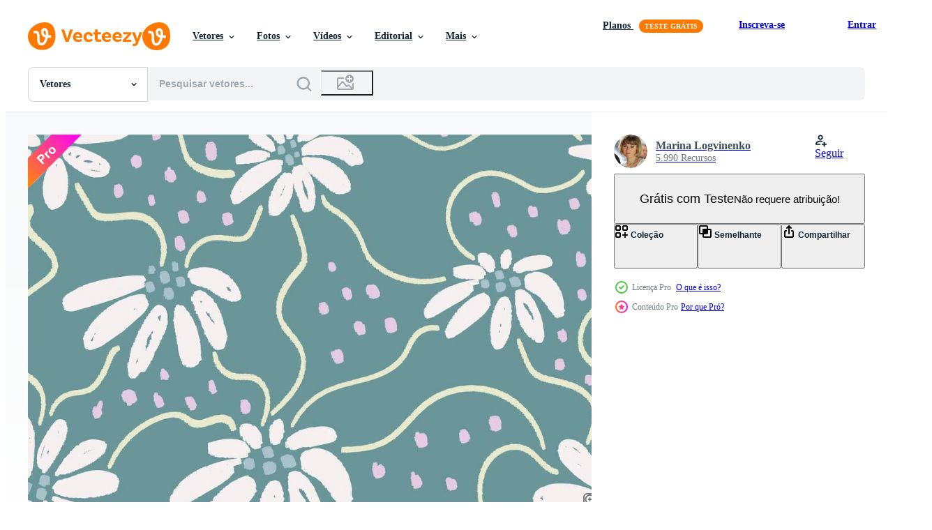

--- FILE ---
content_type: text/html; charset=utf-8
request_url: https://pt.vecteezy.com/resources/46579033/show_related_grids_async_content
body_size: 13519
content:
<turbo-frame id="show-related-resources">

  <div data-conversions-category="Vetores relacionadas">
    <h2 class="ez-resource-related__header">
      Vetores relacionadas
    </h2>

    <ul class="ez-resource-grid ez-resource-grid--main-grid  is-hidden" id="false" data-controller="grid contributor-info" data-grid-track-truncation-value="false" data-max-rows="50" data-row-height="240" data-instant-grid="false" data-truncate-results="false" data-testid="related-resources" data-labels="editable free" style="--editable: &#39;Editável&#39;;--free: &#39;Grátis&#39;;">

  <li class="ez-resource-grid__item ez-resource-thumb ez-resource-thumb--pro" data-controller="grid-item-decorator" data-position="{{position}}" data-item-id="46579033" data-pro="true" data-grid-target="gridItem" data-w="200" data-h="200" data-grid-item-decorator-free-label-value="Grátis" data-action="mouseenter-&gt;grid-item-decorator#hoverThumb:once" data-grid-item-decorator-item-pro-param="Pro" data-grid-item-decorator-resource-id-param="46579033" data-grid-item-decorator-content-type-param="Content-vector" data-grid-item-decorator-image-src-param="https://static.vecteezy.com/system/resources/previews/046/579/033/non_2x/seamless-pattern-with-flowers-dots-and-curly-lines-hand-drawn-floral-botanical-design-modern-print-for-textile-fabric-wallpaper-wrapping-scrapbook-and-packaging-vector.jpg" data-grid-item-decorator-pinterest-url-param="https://pt.vecteezy.com/arte-vetorial/46579033-desatado-padronizar-com-flores-pontos-e-encaracolado-linhas-mao-desenhado-floral-botanico-projeto-moderno-impressao-para-textil-tecido-papel-de-parede-involucro-pagina-de-recados-e-embalagem" data-grid-item-decorator-seo-page-description-param="desatado padronizar com flores, pontos e encaracolado linhas. mão desenhado floral botânico Projeto. moderno impressão para têxtil, tecido, papel de parede, invólucro, página de recados e embalagem" data-grid-item-decorator-user-id-param="10261046" data-grid-item-decorator-user-display-name-param="Marina Logvinenko" data-grid-item-decorator-avatar-src-param="https://static.vecteezy.com/system/user/avatar/10261046/medium_IMG_4524.jpg" data-grid-item-decorator-uploads-path-param="/membros/112755590931670636995/uploads">

  <script type="application/ld+json" id="media_schema">
  {"@context":"https://schema.org","@type":"ImageObject","name":"desatado padronizar com flores, pontos e encaracolado linhas. mão desenhado floral botânico Projeto. moderno impressão para têxtil, tecido, papel de parede, invólucro, página de recados e embalagem","uploadDate":"2024-06-17T06:24:35-05:00","thumbnailUrl":"https://static.vecteezy.com/ti/vetor-gratis/t1/[base64].jpg","contentUrl":"https://static.vecteezy.com/ti/vetor-gratis/p1/[base64].jpg","sourceOrganization":"Vecteezy","license":"https://support.vecteezy.com/pt_br/novo-licenciamento-do-vecteezy-ByHivesvt","acquireLicensePage":"https://pt.vecteezy.com/arte-vetorial/46579033-desatado-padronizar-com-flores-pontos-e-encaracolado-linhas-mao-desenhado-floral-botanico-projeto-moderno-impressao-para-textil-tecido-papel-de-parede-involucro-pagina-de-recados-e-embalagem","creator":{"@type":"Person","name":"Marina Logvinenko"},"copyrightNotice":"Marina Logvinenko","creditText":"Vecteezy"}
</script>


<a href="/arte-vetorial/46579033-desatado-padronizar-com-flores-pontos-e-encaracolado-linhas-mao-desenhado-floral-botanico-projeto-moderno-impressao-para-textil-tecido-papel-de-parede-involucro-pagina-de-recados-e-embalagem" class="ez-resource-thumb__link" title="desatado padronizar com flores, pontos e encaracolado linhas. mão desenhado floral botânico Projeto. moderno impressão para têxtil, tecido, papel de parede, invólucro, página de recados e embalagem" style="--height: 200; --width: 200; " data-action="click-&gt;grid#trackResourceClick mouseenter-&gt;grid#trackResourceHover" data-content-type="vector" data-controller="ez-hover-intent" data-previews-srcs="[&quot;https://static.vecteezy.com/ti/vetor-gratis/p1/[base64].jpg&quot;,&quot;https://static.vecteezy.com/ti/vetor-gratis/p2/[base64].jpg&quot;]" data-pro="true" data-resource-id="46579033" data-grid-item-decorator-target="link">
    <img src="https://static.vecteezy.com/ti/vetor-gratis/t2/[base64].jpg" srcset="https://static.vecteezy.com/ti/vetor-gratis/t1/[base64].jpg 2x, https://static.vecteezy.com/ti/vetor-gratis/t2/[base64].jpg 1x" class="ez-resource-thumb__img" loading="lazy" decoding="async" width="200" height="200" alt="desatado padronizar com flores, pontos e encaracolado linhas. mão desenhado floral botânico Projeto. moderno impressão para têxtil, tecido, papel de parede, invólucro, página de recados e embalagem vetor">

</a>

  <div class="ez-resource-thumb__label-wrap"></div>
  

  <div class="ez-resource-thumb__hover-state"></div>
</li><li class="ez-resource-grid__item ez-resource-thumb ez-resource-thumb--pro" data-controller="grid-item-decorator" data-position="{{position}}" data-item-id="46427881" data-pro="true" data-grid-target="gridItem" data-w="200" data-h="200" data-grid-item-decorator-free-label-value="Grátis" data-action="mouseenter-&gt;grid-item-decorator#hoverThumb:once" data-grid-item-decorator-item-pro-param="Pro" data-grid-item-decorator-resource-id-param="46427881" data-grid-item-decorator-content-type-param="Content-vector" data-grid-item-decorator-image-src-param="https://static.vecteezy.com/system/resources/previews/046/427/881/non_2x/seamless-pattern-with-black-flowers-dots-and-curly-lines-hand-drawn-floral-botanical-design-modern-print-for-textile-fabric-wallpaper-wrapping-scrapbook-and-packaging-vector.jpg" data-grid-item-decorator-pinterest-url-param="https://pt.vecteezy.com/arte-vetorial/[base64]" data-grid-item-decorator-seo-page-description-param="desatado padronizar com Preto flores, pontos e encaracolado linhas. mão desenhado floral botânico Projeto. moderno impressão para têxtil, tecido, papel de parede, invólucro, página de recados e embalagem" data-grid-item-decorator-user-id-param="10261046" data-grid-item-decorator-user-display-name-param="Marina Logvinenko" data-grid-item-decorator-avatar-src-param="https://static.vecteezy.com/system/user/avatar/10261046/medium_IMG_4524.jpg" data-grid-item-decorator-uploads-path-param="/membros/112755590931670636995/uploads">

  <script type="application/ld+json" id="media_schema">
  {"@context":"https://schema.org","@type":"ImageObject","name":"desatado padronizar com Preto flores, pontos e encaracolado linhas. mão desenhado floral botânico Projeto. moderno impressão para têxtil, tecido, papel de parede, invólucro, página de recados e embalagem","uploadDate":"2024-06-12T02:06:37-05:00","thumbnailUrl":"https://static.vecteezy.com/ti/vetor-gratis/t1/[base64].jpg","contentUrl":"https://static.vecteezy.com/ti/vetor-gratis/p1/[base64].jpg","sourceOrganization":"Vecteezy","license":"https://support.vecteezy.com/pt_br/novo-licenciamento-do-vecteezy-ByHivesvt","acquireLicensePage":"https://pt.vecteezy.com/arte-vetorial/[base64]","creator":{"@type":"Person","name":"Marina Logvinenko"},"copyrightNotice":"Marina Logvinenko","creditText":"Vecteezy"}
</script>


<a href="/arte-vetorial/[base64]" class="ez-resource-thumb__link" title="desatado padronizar com Preto flores, pontos e encaracolado linhas. mão desenhado floral botânico Projeto. moderno impressão para têxtil, tecido, papel de parede, invólucro, página de recados e embalagem" style="--height: 200; --width: 200; " data-action="click-&gt;grid#trackResourceClick mouseenter-&gt;grid#trackResourceHover" data-content-type="vector" data-controller="ez-hover-intent" data-previews-srcs="[&quot;https://static.vecteezy.com/ti/vetor-gratis/p1/[base64].jpg&quot;,&quot;https://static.vecteezy.com/ti/vetor-gratis/p2/[base64].jpg&quot;]" data-pro="true" data-resource-id="46427881" data-grid-item-decorator-target="link">
    <img src="https://static.vecteezy.com/ti/vetor-gratis/t2/[base64].jpg" srcset="https://static.vecteezy.com/ti/vetor-gratis/t1/[base64].jpg 2x, https://static.vecteezy.com/ti/vetor-gratis/t2/[base64].jpg 1x" class="ez-resource-thumb__img" loading="lazy" decoding="async" width="200" height="200" alt="desatado padronizar com Preto flores, pontos e encaracolado linhas. mão desenhado floral botânico Projeto. moderno impressão para têxtil, tecido, papel de parede, invólucro, página de recados e embalagem vetor">

</a>

  <div class="ez-resource-thumb__label-wrap"></div>
  

  <div class="ez-resource-thumb__hover-state"></div>
</li><li class="ez-resource-grid__item ez-resource-thumb ez-resource-thumb--pro" data-controller="grid-item-decorator" data-position="{{position}}" data-item-id="46902940" data-pro="true" data-grid-target="gridItem" data-w="200" data-h="200" data-grid-item-decorator-free-label-value="Grátis" data-action="mouseenter-&gt;grid-item-decorator#hoverThumb:once" data-grid-item-decorator-item-pro-param="Pro" data-grid-item-decorator-resource-id-param="46902940" data-grid-item-decorator-content-type-param="Content-vector" data-grid-item-decorator-image-src-param="https://static.vecteezy.com/system/resources/previews/046/902/940/non_2x/seamless-pattern-with-ink-flowers-and-lines-hand-drawn-floral-botanical-design-modern-print-for-textile-fabric-wallpaper-wrapping-scrapbook-and-packaging-vector.jpg" data-grid-item-decorator-pinterest-url-param="https://pt.vecteezy.com/arte-vetorial/46902940-desatado-padronizar-com-tinta-flores-e-linhas-mao-desenhado-floral-botanico-projeto-moderno-impressao-para-textil-tecido-papel-de-parede-involucro-pagina-de-recados-e-embalagem" data-grid-item-decorator-seo-page-description-param="desatado padronizar com tinta flores e linhas. mão desenhado floral botânico Projeto. moderno impressão para têxtil, tecido, papel de parede, invólucro, página de recados e embalagem" data-grid-item-decorator-user-id-param="10261046" data-grid-item-decorator-user-display-name-param="Marina Logvinenko" data-grid-item-decorator-avatar-src-param="https://static.vecteezy.com/system/user/avatar/10261046/medium_IMG_4524.jpg" data-grid-item-decorator-uploads-path-param="/membros/112755590931670636995/uploads">

  <script type="application/ld+json" id="media_schema">
  {"@context":"https://schema.org","@type":"ImageObject","name":"desatado padronizar com tinta flores e linhas. mão desenhado floral botânico Projeto. moderno impressão para têxtil, tecido, papel de parede, invólucro, página de recados e embalagem","uploadDate":"2024-06-26T08:34:35-05:00","thumbnailUrl":"https://static.vecteezy.com/ti/vetor-gratis/t1/46902940-desatado-padronizar-com-tinta-flores-e-linhas-mao-desenhado-floral-botanico-projeto-moderno-impressao-para-textil-tecido-papel-de-parede-involucro-pagina-de-recados-e-embalagem-vetor.jpg","contentUrl":"https://static.vecteezy.com/ti/vetor-gratis/p1/46902940-desatado-padronizar-com-tinta-flores-e-linhas-mao-desenhado-floral-botanico-projeto-moderno-impressao-para-textil-tecido-papel-de-parede-involucro-pagina-de-recados-e-embalagem-vetor.jpg","sourceOrganization":"Vecteezy","license":"https://support.vecteezy.com/pt_br/novo-licenciamento-do-vecteezy-ByHivesvt","acquireLicensePage":"https://pt.vecteezy.com/arte-vetorial/46902940-desatado-padronizar-com-tinta-flores-e-linhas-mao-desenhado-floral-botanico-projeto-moderno-impressao-para-textil-tecido-papel-de-parede-involucro-pagina-de-recados-e-embalagem","creator":{"@type":"Person","name":"Marina Logvinenko"},"copyrightNotice":"Marina Logvinenko","creditText":"Vecteezy"}
</script>


<a href="/arte-vetorial/46902940-desatado-padronizar-com-tinta-flores-e-linhas-mao-desenhado-floral-botanico-projeto-moderno-impressao-para-textil-tecido-papel-de-parede-involucro-pagina-de-recados-e-embalagem" class="ez-resource-thumb__link" title="desatado padronizar com tinta flores e linhas. mão desenhado floral botânico Projeto. moderno impressão para têxtil, tecido, papel de parede, invólucro, página de recados e embalagem" style="--height: 200; --width: 200; " data-action="click-&gt;grid#trackResourceClick mouseenter-&gt;grid#trackResourceHover" data-content-type="vector" data-controller="ez-hover-intent" data-previews-srcs="[&quot;https://static.vecteezy.com/ti/vetor-gratis/p1/46902940-desatado-padronizar-com-tinta-flores-e-linhas-mao-desenhado-floral-botanico-projeto-moderno-impressao-para-textil-tecido-papel-de-parede-involucro-pagina-de-recados-e-embalagem-vetor.jpg&quot;,&quot;https://static.vecteezy.com/ti/vetor-gratis/p2/46902940-desatado-padronizar-com-tinta-flores-e-linhas-mao-desenhado-floral-botanico-projeto-moderno-impressao-para-textil-tecido-papel-de-parede-involucro-pagina-de-recados-e-embalagem-vetor.jpg&quot;]" data-pro="true" data-resource-id="46902940" data-grid-item-decorator-target="link">
    <img src="https://static.vecteezy.com/ti/vetor-gratis/t2/46902940-desatado-padronizar-com-tinta-flores-e-linhas-mao-desenhado-floral-botanico-projeto-moderno-impressao-para-textil-tecido-papel-de-parede-involucro-pagina-de-recados-e-embalagem-vetor.jpg" srcset="https://static.vecteezy.com/ti/vetor-gratis/t1/46902940-desatado-padronizar-com-tinta-flores-e-linhas-mao-desenhado-floral-botanico-projeto-moderno-impressao-para-textil-tecido-papel-de-parede-involucro-pagina-de-recados-e-embalagem-vetor.jpg 2x, https://static.vecteezy.com/ti/vetor-gratis/t2/46902940-desatado-padronizar-com-tinta-flores-e-linhas-mao-desenhado-floral-botanico-projeto-moderno-impressao-para-textil-tecido-papel-de-parede-involucro-pagina-de-recados-e-embalagem-vetor.jpg 1x" class="ez-resource-thumb__img" loading="lazy" decoding="async" width="200" height="200" alt="desatado padronizar com tinta flores e linhas. mão desenhado floral botânico Projeto. moderno impressão para têxtil, tecido, papel de parede, invólucro, página de recados e embalagem vetor">

</a>

  <div class="ez-resource-thumb__label-wrap"></div>
  

  <div class="ez-resource-thumb__hover-state"></div>
</li><li class="ez-resource-grid__item ez-resource-thumb ez-resource-thumb--pro" data-controller="grid-item-decorator" data-position="{{position}}" data-item-id="47312566" data-pro="true" data-grid-target="gridItem" data-w="200" data-h="200" data-grid-item-decorator-free-label-value="Grátis" data-action="mouseenter-&gt;grid-item-decorator#hoverThumb:once" data-grid-item-decorator-item-pro-param="Pro" data-grid-item-decorator-resource-id-param="47312566" data-grid-item-decorator-content-type-param="Content-vector" data-grid-item-decorator-image-src-param="https://static.vecteezy.com/system/resources/previews/047/312/566/non_2x/seamless-pattern-with-ink-flowers-hand-drawn-floral-botanical-design-modern-print-for-textile-fabric-wallpaper-wrapping-scrapbook-and-packaging-vector.jpg" data-grid-item-decorator-pinterest-url-param="https://pt.vecteezy.com/arte-vetorial/47312566-desatado-padronizar-com-tinta-flores-mao-desenhado-floral-botanico-projeto-moderno-impressao-para-textil-tecido-papel-de-parede-involucro-pagina-de-recados-e-embalagem" data-grid-item-decorator-seo-page-description-param="desatado padronizar com tinta flores mão desenhado floral botânico Projeto. moderno impressão para têxtil, tecido, papel de parede, invólucro, página de recados e embalagem" data-grid-item-decorator-user-id-param="10261046" data-grid-item-decorator-user-display-name-param="Marina Logvinenko" data-grid-item-decorator-avatar-src-param="https://static.vecteezy.com/system/user/avatar/10261046/medium_IMG_4524.jpg" data-grid-item-decorator-uploads-path-param="/membros/112755590931670636995/uploads">

  <script type="application/ld+json" id="media_schema">
  {"@context":"https://schema.org","@type":"ImageObject","name":"desatado padronizar com tinta flores mão desenhado floral botânico Projeto. moderno impressão para têxtil, tecido, papel de parede, invólucro, página de recados e embalagem","uploadDate":"2024-07-05T14:58:02-05:00","thumbnailUrl":"https://static.vecteezy.com/ti/vetor-gratis/t1/47312566-desatado-padronizar-com-tinta-flores-mao-desenhado-floral-botanico-projeto-moderno-impressao-para-textil-tecido-papel-de-parede-involucro-pagina-de-recados-e-embalagem-vetor.jpg","contentUrl":"https://static.vecteezy.com/ti/vetor-gratis/p1/47312566-desatado-padronizar-com-tinta-flores-mao-desenhado-floral-botanico-projeto-moderno-impressao-para-textil-tecido-papel-de-parede-involucro-pagina-de-recados-e-embalagem-vetor.jpg","sourceOrganization":"Vecteezy","license":"https://support.vecteezy.com/pt_br/novo-licenciamento-do-vecteezy-ByHivesvt","acquireLicensePage":"https://pt.vecteezy.com/arte-vetorial/47312566-desatado-padronizar-com-tinta-flores-mao-desenhado-floral-botanico-projeto-moderno-impressao-para-textil-tecido-papel-de-parede-involucro-pagina-de-recados-e-embalagem","creator":{"@type":"Person","name":"Marina Logvinenko"},"copyrightNotice":"Marina Logvinenko","creditText":"Vecteezy"}
</script>


<a href="/arte-vetorial/47312566-desatado-padronizar-com-tinta-flores-mao-desenhado-floral-botanico-projeto-moderno-impressao-para-textil-tecido-papel-de-parede-involucro-pagina-de-recados-e-embalagem" class="ez-resource-thumb__link" title="desatado padronizar com tinta flores mão desenhado floral botânico Projeto. moderno impressão para têxtil, tecido, papel de parede, invólucro, página de recados e embalagem" style="--height: 200; --width: 200; " data-action="click-&gt;grid#trackResourceClick mouseenter-&gt;grid#trackResourceHover" data-content-type="vector" data-controller="ez-hover-intent" data-previews-srcs="[&quot;https://static.vecteezy.com/ti/vetor-gratis/p1/47312566-desatado-padronizar-com-tinta-flores-mao-desenhado-floral-botanico-projeto-moderno-impressao-para-textil-tecido-papel-de-parede-involucro-pagina-de-recados-e-embalagem-vetor.jpg&quot;,&quot;https://static.vecteezy.com/ti/vetor-gratis/p2/47312566-desatado-padronizar-com-tinta-flores-mao-desenhado-floral-botanico-projeto-moderno-impressao-para-textil-tecido-papel-de-parede-involucro-pagina-de-recados-e-embalagem-vetor.jpg&quot;]" data-pro="true" data-resource-id="47312566" data-grid-item-decorator-target="link">
    <img src="https://static.vecteezy.com/ti/vetor-gratis/t2/47312566-desatado-padronizar-com-tinta-flores-mao-desenhado-floral-botanico-projeto-moderno-impressao-para-textil-tecido-papel-de-parede-involucro-pagina-de-recados-e-embalagem-vetor.jpg" srcset="https://static.vecteezy.com/ti/vetor-gratis/t1/47312566-desatado-padronizar-com-tinta-flores-mao-desenhado-floral-botanico-projeto-moderno-impressao-para-textil-tecido-papel-de-parede-involucro-pagina-de-recados-e-embalagem-vetor.jpg 2x, https://static.vecteezy.com/ti/vetor-gratis/t2/47312566-desatado-padronizar-com-tinta-flores-mao-desenhado-floral-botanico-projeto-moderno-impressao-para-textil-tecido-papel-de-parede-involucro-pagina-de-recados-e-embalagem-vetor.jpg 1x" class="ez-resource-thumb__img" loading="lazy" decoding="async" width="200" height="200" alt="desatado padronizar com tinta flores mão desenhado floral botânico Projeto. moderno impressão para têxtil, tecido, papel de parede, invólucro, página de recados e embalagem vetor">

</a>

  <div class="ez-resource-thumb__label-wrap"></div>
  

  <div class="ez-resource-thumb__hover-state"></div>
</li><li class="ez-resource-grid__item ez-resource-thumb ez-resource-thumb--pro" data-controller="grid-item-decorator" data-position="{{position}}" data-item-id="46902951" data-pro="true" data-grid-target="gridItem" data-w="200" data-h="200" data-grid-item-decorator-free-label-value="Grátis" data-action="mouseenter-&gt;grid-item-decorator#hoverThumb:once" data-grid-item-decorator-item-pro-param="Pro" data-grid-item-decorator-resource-id-param="46902951" data-grid-item-decorator-content-type-param="Content-vector" data-grid-item-decorator-image-src-param="https://static.vecteezy.com/system/resources/previews/046/902/951/non_2x/seamless-pattern-with-flowers-and-leaves-hand-drawn-floral-botanical-design-modern-print-for-textile-fabric-wallpaper-wrapping-scrapbook-and-packaging-vector.jpg" data-grid-item-decorator-pinterest-url-param="https://pt.vecteezy.com/arte-vetorial/46902951-desatado-padronizar-com-flores-e-folhas-mao-desenhado-floral-botanico-projeto-moderno-impressao-para-textil-tecido-papel-de-parede-involucro-pagina-de-recados-e-embalagem" data-grid-item-decorator-seo-page-description-param="desatado padronizar com flores e folhas. mão desenhado floral botânico Projeto. moderno impressão para têxtil, tecido, papel de parede, invólucro, página de recados e embalagem" data-grid-item-decorator-user-id-param="10261046" data-grid-item-decorator-user-display-name-param="Marina Logvinenko" data-grid-item-decorator-avatar-src-param="https://static.vecteezy.com/system/user/avatar/10261046/medium_IMG_4524.jpg" data-grid-item-decorator-uploads-path-param="/membros/112755590931670636995/uploads">

  <script type="application/ld+json" id="media_schema">
  {"@context":"https://schema.org","@type":"ImageObject","name":"desatado padronizar com flores e folhas. mão desenhado floral botânico Projeto. moderno impressão para têxtil, tecido, papel de parede, invólucro, página de recados e embalagem","uploadDate":"2024-06-26T08:34:54-05:00","thumbnailUrl":"https://static.vecteezy.com/ti/vetor-gratis/t1/46902951-desatado-padronizar-com-flores-e-folhas-mao-desenhado-floral-botanico-projeto-moderno-impressao-para-textil-tecido-papel-de-parede-involucro-pagina-de-recados-e-embalagem-vetor.jpg","contentUrl":"https://static.vecteezy.com/ti/vetor-gratis/p1/46902951-desatado-padronizar-com-flores-e-folhas-mao-desenhado-floral-botanico-projeto-moderno-impressao-para-textil-tecido-papel-de-parede-involucro-pagina-de-recados-e-embalagem-vetor.jpg","sourceOrganization":"Vecteezy","license":"https://support.vecteezy.com/pt_br/novo-licenciamento-do-vecteezy-ByHivesvt","acquireLicensePage":"https://pt.vecteezy.com/arte-vetorial/46902951-desatado-padronizar-com-flores-e-folhas-mao-desenhado-floral-botanico-projeto-moderno-impressao-para-textil-tecido-papel-de-parede-involucro-pagina-de-recados-e-embalagem","creator":{"@type":"Person","name":"Marina Logvinenko"},"copyrightNotice":"Marina Logvinenko","creditText":"Vecteezy"}
</script>


<a href="/arte-vetorial/46902951-desatado-padronizar-com-flores-e-folhas-mao-desenhado-floral-botanico-projeto-moderno-impressao-para-textil-tecido-papel-de-parede-involucro-pagina-de-recados-e-embalagem" class="ez-resource-thumb__link" title="desatado padronizar com flores e folhas. mão desenhado floral botânico Projeto. moderno impressão para têxtil, tecido, papel de parede, invólucro, página de recados e embalagem" style="--height: 200; --width: 200; " data-action="click-&gt;grid#trackResourceClick mouseenter-&gt;grid#trackResourceHover" data-content-type="vector" data-controller="ez-hover-intent" data-previews-srcs="[&quot;https://static.vecteezy.com/ti/vetor-gratis/p1/46902951-desatado-padronizar-com-flores-e-folhas-mao-desenhado-floral-botanico-projeto-moderno-impressao-para-textil-tecido-papel-de-parede-involucro-pagina-de-recados-e-embalagem-vetor.jpg&quot;,&quot;https://static.vecteezy.com/ti/vetor-gratis/p2/46902951-desatado-padronizar-com-flores-e-folhas-mao-desenhado-floral-botanico-projeto-moderno-impressao-para-textil-tecido-papel-de-parede-involucro-pagina-de-recados-e-embalagem-vetor.jpg&quot;]" data-pro="true" data-resource-id="46902951" data-grid-item-decorator-target="link">
    <img src="https://static.vecteezy.com/ti/vetor-gratis/t2/46902951-desatado-padronizar-com-flores-e-folhas-mao-desenhado-floral-botanico-projeto-moderno-impressao-para-textil-tecido-papel-de-parede-involucro-pagina-de-recados-e-embalagem-vetor.jpg" srcset="https://static.vecteezy.com/ti/vetor-gratis/t1/46902951-desatado-padronizar-com-flores-e-folhas-mao-desenhado-floral-botanico-projeto-moderno-impressao-para-textil-tecido-papel-de-parede-involucro-pagina-de-recados-e-embalagem-vetor.jpg 2x, https://static.vecteezy.com/ti/vetor-gratis/t2/46902951-desatado-padronizar-com-flores-e-folhas-mao-desenhado-floral-botanico-projeto-moderno-impressao-para-textil-tecido-papel-de-parede-involucro-pagina-de-recados-e-embalagem-vetor.jpg 1x" class="ez-resource-thumb__img" loading="lazy" decoding="async" width="200" height="200" alt="desatado padronizar com flores e folhas. mão desenhado floral botânico Projeto. moderno impressão para têxtil, tecido, papel de parede, invólucro, página de recados e embalagem vetor">

</a>

  <div class="ez-resource-thumb__label-wrap"></div>
  

  <div class="ez-resource-thumb__hover-state"></div>
</li><li class="ez-resource-grid__item ez-resource-thumb ez-resource-thumb--pro" data-controller="grid-item-decorator" data-position="{{position}}" data-item-id="46579050" data-pro="true" data-grid-target="gridItem" data-w="200" data-h="200" data-grid-item-decorator-free-label-value="Grátis" data-action="mouseenter-&gt;grid-item-decorator#hoverThumb:once" data-grid-item-decorator-item-pro-param="Pro" data-grid-item-decorator-resource-id-param="46579050" data-grid-item-decorator-content-type-param="Content-vector" data-grid-item-decorator-image-src-param="https://static.vecteezy.com/system/resources/previews/046/579/050/non_2x/seamless-pattern-with-textured-wavy-and-curly-lines-and-dots-abstract-background-with-chalk-drawing-great-for-textile-fabric-wallpaper-wrapping-scrapbook-and-packaging-vector.jpg" data-grid-item-decorator-pinterest-url-param="https://pt.vecteezy.com/arte-vetorial/46579050-desatado-padronizar-com-texturizado-ondulado-e-encaracolado-linhas-e-pontos-abstrato-fundo-com-giz-desenho-otimo-para-textil-tecido-papel-de-parede-involucro-pagina-de-recados-e-embalagem" data-grid-item-decorator-seo-page-description-param="desatado padronizar com texturizado ondulado e encaracolado linhas e pontos. abstrato fundo com giz desenho. ótimo para têxtil, tecido, papel de parede, invólucro, página de recados e embalagem" data-grid-item-decorator-user-id-param="10261046" data-grid-item-decorator-user-display-name-param="Marina Logvinenko" data-grid-item-decorator-avatar-src-param="https://static.vecteezy.com/system/user/avatar/10261046/medium_IMG_4524.jpg" data-grid-item-decorator-uploads-path-param="/membros/112755590931670636995/uploads">

  <script type="application/ld+json" id="media_schema">
  {"@context":"https://schema.org","@type":"ImageObject","name":"desatado padronizar com texturizado ondulado e encaracolado linhas e pontos. abstrato fundo com giz desenho. ótimo para têxtil, tecido, papel de parede, invólucro, página de recados e embalagem","uploadDate":"2024-06-17T06:25:22-05:00","thumbnailUrl":"https://static.vecteezy.com/ti/vetor-gratis/t1/[base64].jpg","contentUrl":"https://static.vecteezy.com/ti/vetor-gratis/p1/[base64].jpg","sourceOrganization":"Vecteezy","license":"https://support.vecteezy.com/pt_br/novo-licenciamento-do-vecteezy-ByHivesvt","acquireLicensePage":"https://pt.vecteezy.com/arte-vetorial/46579050-desatado-padronizar-com-texturizado-ondulado-e-encaracolado-linhas-e-pontos-abstrato-fundo-com-giz-desenho-otimo-para-textil-tecido-papel-de-parede-involucro-pagina-de-recados-e-embalagem","creator":{"@type":"Person","name":"Marina Logvinenko"},"copyrightNotice":"Marina Logvinenko","creditText":"Vecteezy"}
</script>


<a href="/arte-vetorial/46579050-desatado-padronizar-com-texturizado-ondulado-e-encaracolado-linhas-e-pontos-abstrato-fundo-com-giz-desenho-otimo-para-textil-tecido-papel-de-parede-involucro-pagina-de-recados-e-embalagem" class="ez-resource-thumb__link" title="desatado padronizar com texturizado ondulado e encaracolado linhas e pontos. abstrato fundo com giz desenho. ótimo para têxtil, tecido, papel de parede, invólucro, página de recados e embalagem" style="--height: 200; --width: 200; " data-action="click-&gt;grid#trackResourceClick mouseenter-&gt;grid#trackResourceHover" data-content-type="vector" data-controller="ez-hover-intent" data-previews-srcs="[&quot;https://static.vecteezy.com/ti/vetor-gratis/p1/[base64].jpg&quot;,&quot;https://static.vecteezy.com/ti/vetor-gratis/p2/[base64].jpg&quot;]" data-pro="true" data-resource-id="46579050" data-grid-item-decorator-target="link">
    <img src="https://static.vecteezy.com/ti/vetor-gratis/t2/[base64].jpg" srcset="https://static.vecteezy.com/ti/vetor-gratis/t1/[base64].jpg 2x, https://static.vecteezy.com/ti/vetor-gratis/t2/[base64].jpg 1x" class="ez-resource-thumb__img" loading="lazy" decoding="async" width="200" height="200" alt="desatado padronizar com texturizado ondulado e encaracolado linhas e pontos. abstrato fundo com giz desenho. ótimo para têxtil, tecido, papel de parede, invólucro, página de recados e embalagem vetor">

</a>

  <div class="ez-resource-thumb__label-wrap"></div>
  

  <div class="ez-resource-thumb__hover-state"></div>
</li><li class="ez-resource-grid__item ez-resource-thumb ez-resource-thumb--pro" data-controller="grid-item-decorator" data-position="{{position}}" data-item-id="46579066" data-pro="true" data-grid-target="gridItem" data-w="200" data-h="200" data-grid-item-decorator-free-label-value="Grátis" data-action="mouseenter-&gt;grid-item-decorator#hoverThumb:once" data-grid-item-decorator-item-pro-param="Pro" data-grid-item-decorator-resource-id-param="46579066" data-grid-item-decorator-content-type-param="Content-vector" data-grid-item-decorator-image-src-param="https://static.vecteezy.com/system/resources/previews/046/579/066/non_2x/seamless-pattern-with-textured-wavy-and-curly-lines-abstract-background-with-chalk-drawing-great-for-textile-fabric-wallpaper-wrapping-scrapbook-and-packaging-vector.jpg" data-grid-item-decorator-pinterest-url-param="https://pt.vecteezy.com/arte-vetorial/46579066-desatado-padronizar-com-texturizado-ondulado-e-encaracolado-linhas-abstrato-fundo-com-giz-desenho-otimo-para-textil-tecido-papel-de-parede-involucro-pagina-de-recados-e-embalagem" data-grid-item-decorator-seo-page-description-param="desatado padronizar com texturizado ondulado e encaracolado linhas. abstrato fundo com giz desenho. ótimo para têxtil, tecido, papel de parede, invólucro, página de recados e embalagem" data-grid-item-decorator-user-id-param="10261046" data-grid-item-decorator-user-display-name-param="Marina Logvinenko" data-grid-item-decorator-avatar-src-param="https://static.vecteezy.com/system/user/avatar/10261046/medium_IMG_4524.jpg" data-grid-item-decorator-uploads-path-param="/membros/112755590931670636995/uploads">

  <script type="application/ld+json" id="media_schema">
  {"@context":"https://schema.org","@type":"ImageObject","name":"desatado padronizar com texturizado ondulado e encaracolado linhas. abstrato fundo com giz desenho. ótimo para têxtil, tecido, papel de parede, invólucro, página de recados e embalagem","uploadDate":"2024-06-17T06:26:06-05:00","thumbnailUrl":"https://static.vecteezy.com/ti/vetor-gratis/t1/46579066-desatado-padronizar-com-texturizado-ondulado-e-encaracolado-linhas-abstrato-fundo-com-giz-desenho-otimo-para-textil-tecido-papel-de-parede-involucro-pagina-de-recados-e-embalagem-vetor.jpg","contentUrl":"https://static.vecteezy.com/ti/vetor-gratis/p1/46579066-desatado-padronizar-com-texturizado-ondulado-e-encaracolado-linhas-abstrato-fundo-com-giz-desenho-otimo-para-textil-tecido-papel-de-parede-involucro-pagina-de-recados-e-embalagem-vetor.jpg","sourceOrganization":"Vecteezy","license":"https://support.vecteezy.com/pt_br/novo-licenciamento-do-vecteezy-ByHivesvt","acquireLicensePage":"https://pt.vecteezy.com/arte-vetorial/46579066-desatado-padronizar-com-texturizado-ondulado-e-encaracolado-linhas-abstrato-fundo-com-giz-desenho-otimo-para-textil-tecido-papel-de-parede-involucro-pagina-de-recados-e-embalagem","creator":{"@type":"Person","name":"Marina Logvinenko"},"copyrightNotice":"Marina Logvinenko","creditText":"Vecteezy"}
</script>


<a href="/arte-vetorial/46579066-desatado-padronizar-com-texturizado-ondulado-e-encaracolado-linhas-abstrato-fundo-com-giz-desenho-otimo-para-textil-tecido-papel-de-parede-involucro-pagina-de-recados-e-embalagem" class="ez-resource-thumb__link" title="desatado padronizar com texturizado ondulado e encaracolado linhas. abstrato fundo com giz desenho. ótimo para têxtil, tecido, papel de parede, invólucro, página de recados e embalagem" style="--height: 200; --width: 200; " data-action="click-&gt;grid#trackResourceClick mouseenter-&gt;grid#trackResourceHover" data-content-type="vector" data-controller="ez-hover-intent" data-previews-srcs="[&quot;https://static.vecteezy.com/ti/vetor-gratis/p1/46579066-desatado-padronizar-com-texturizado-ondulado-e-encaracolado-linhas-abstrato-fundo-com-giz-desenho-otimo-para-textil-tecido-papel-de-parede-involucro-pagina-de-recados-e-embalagem-vetor.jpg&quot;,&quot;https://static.vecteezy.com/ti/vetor-gratis/p2/46579066-desatado-padronizar-com-texturizado-ondulado-e-encaracolado-linhas-abstrato-fundo-com-giz-desenho-otimo-para-textil-tecido-papel-de-parede-involucro-pagina-de-recados-e-embalagem-vetor.jpg&quot;]" data-pro="true" data-resource-id="46579066" data-grid-item-decorator-target="link">
    <img src="https://static.vecteezy.com/ti/vetor-gratis/t2/46579066-desatado-padronizar-com-texturizado-ondulado-e-encaracolado-linhas-abstrato-fundo-com-giz-desenho-otimo-para-textil-tecido-papel-de-parede-involucro-pagina-de-recados-e-embalagem-vetor.jpg" srcset="https://static.vecteezy.com/ti/vetor-gratis/t1/46579066-desatado-padronizar-com-texturizado-ondulado-e-encaracolado-linhas-abstrato-fundo-com-giz-desenho-otimo-para-textil-tecido-papel-de-parede-involucro-pagina-de-recados-e-embalagem-vetor.jpg 2x, https://static.vecteezy.com/ti/vetor-gratis/t2/46579066-desatado-padronizar-com-texturizado-ondulado-e-encaracolado-linhas-abstrato-fundo-com-giz-desenho-otimo-para-textil-tecido-papel-de-parede-involucro-pagina-de-recados-e-embalagem-vetor.jpg 1x" class="ez-resource-thumb__img" loading="lazy" decoding="async" width="200" height="200" alt="desatado padronizar com texturizado ondulado e encaracolado linhas. abstrato fundo com giz desenho. ótimo para têxtil, tecido, papel de parede, invólucro, página de recados e embalagem vetor">

</a>

  <div class="ez-resource-thumb__label-wrap"></div>
  

  <div class="ez-resource-thumb__hover-state"></div>
</li><li class="ez-resource-grid__item ez-resource-thumb ez-resource-thumb--pro" data-controller="grid-item-decorator" data-position="{{position}}" data-item-id="48463104" data-pro="true" data-grid-target="gridItem" data-w="200" data-h="200" data-grid-item-decorator-free-label-value="Grátis" data-action="mouseenter-&gt;grid-item-decorator#hoverThumb:once" data-grid-item-decorator-item-pro-param="Pro" data-grid-item-decorator-resource-id-param="48463104" data-grid-item-decorator-content-type-param="Content-vector" data-grid-item-decorator-image-src-param="https://static.vecteezy.com/system/resources/previews/048/463/104/non_2x/seamless-pattern-with-textured-swirl-curly-lines-abstract-background-with-brush-strokes-great-for-textile-fabric-wallpaper-wrapping-scrapbook-and-packaging-vector.jpg" data-grid-item-decorator-pinterest-url-param="https://pt.vecteezy.com/arte-vetorial/48463104-desatado-padronizar-com-texturizado-redemoinho-encaracolado-linhas-abstrato-fundo-com-escova-golpes-otimo-para-textil-tecido-papel-de-parede-involucro-pagina-de-recados-e-embalagem" data-grid-item-decorator-seo-page-description-param="desatado padronizar com texturizado redemoinho encaracolado linhas. abstrato fundo com escova golpes. ótimo para têxtil, tecido, papel de parede, invólucro, página de recados e embalagem" data-grid-item-decorator-user-id-param="10261046" data-grid-item-decorator-user-display-name-param="Marina Logvinenko" data-grid-item-decorator-avatar-src-param="https://static.vecteezy.com/system/user/avatar/10261046/medium_IMG_4524.jpg" data-grid-item-decorator-uploads-path-param="/membros/112755590931670636995/uploads">

  <script type="application/ld+json" id="media_schema">
  {"@context":"https://schema.org","@type":"ImageObject","name":"desatado padronizar com texturizado redemoinho encaracolado linhas. abstrato fundo com escova golpes. ótimo para têxtil, tecido, papel de parede, invólucro, página de recados e embalagem","uploadDate":"2024-08-01T11:24:20-05:00","thumbnailUrl":"https://static.vecteezy.com/ti/vetor-gratis/t1/48463104-desatado-padronizar-com-texturizado-redemoinho-encaracolado-linhas-abstrato-fundo-com-escova-golpes-otimo-para-textil-tecido-papel-de-parede-involucro-pagina-de-recados-e-embalagem-vetor.jpg","contentUrl":"https://static.vecteezy.com/ti/vetor-gratis/p1/48463104-desatado-padronizar-com-texturizado-redemoinho-encaracolado-linhas-abstrato-fundo-com-escova-golpes-otimo-para-textil-tecido-papel-de-parede-involucro-pagina-de-recados-e-embalagem-vetor.jpg","sourceOrganization":"Vecteezy","license":"https://support.vecteezy.com/pt_br/novo-licenciamento-do-vecteezy-ByHivesvt","acquireLicensePage":"https://pt.vecteezy.com/arte-vetorial/48463104-desatado-padronizar-com-texturizado-redemoinho-encaracolado-linhas-abstrato-fundo-com-escova-golpes-otimo-para-textil-tecido-papel-de-parede-involucro-pagina-de-recados-e-embalagem","creator":{"@type":"Person","name":"Marina Logvinenko"},"copyrightNotice":"Marina Logvinenko","creditText":"Vecteezy"}
</script>


<a href="/arte-vetorial/48463104-desatado-padronizar-com-texturizado-redemoinho-encaracolado-linhas-abstrato-fundo-com-escova-golpes-otimo-para-textil-tecido-papel-de-parede-involucro-pagina-de-recados-e-embalagem" class="ez-resource-thumb__link" title="desatado padronizar com texturizado redemoinho encaracolado linhas. abstrato fundo com escova golpes. ótimo para têxtil, tecido, papel de parede, invólucro, página de recados e embalagem" style="--height: 200; --width: 200; " data-action="click-&gt;grid#trackResourceClick mouseenter-&gt;grid#trackResourceHover" data-content-type="vector" data-controller="ez-hover-intent" data-previews-srcs="[&quot;https://static.vecteezy.com/ti/vetor-gratis/p1/48463104-desatado-padronizar-com-texturizado-redemoinho-encaracolado-linhas-abstrato-fundo-com-escova-golpes-otimo-para-textil-tecido-papel-de-parede-involucro-pagina-de-recados-e-embalagem-vetor.jpg&quot;,&quot;https://static.vecteezy.com/ti/vetor-gratis/p2/48463104-desatado-padronizar-com-texturizado-redemoinho-encaracolado-linhas-abstrato-fundo-com-escova-golpes-otimo-para-textil-tecido-papel-de-parede-involucro-pagina-de-recados-e-embalagem-vetor.jpg&quot;]" data-pro="true" data-resource-id="48463104" data-grid-item-decorator-target="link">
    <img src="https://static.vecteezy.com/ti/vetor-gratis/t2/48463104-desatado-padronizar-com-texturizado-redemoinho-encaracolado-linhas-abstrato-fundo-com-escova-golpes-otimo-para-textil-tecido-papel-de-parede-involucro-pagina-de-recados-e-embalagem-vetor.jpg" srcset="https://static.vecteezy.com/ti/vetor-gratis/t1/48463104-desatado-padronizar-com-texturizado-redemoinho-encaracolado-linhas-abstrato-fundo-com-escova-golpes-otimo-para-textil-tecido-papel-de-parede-involucro-pagina-de-recados-e-embalagem-vetor.jpg 2x, https://static.vecteezy.com/ti/vetor-gratis/t2/48463104-desatado-padronizar-com-texturizado-redemoinho-encaracolado-linhas-abstrato-fundo-com-escova-golpes-otimo-para-textil-tecido-papel-de-parede-involucro-pagina-de-recados-e-embalagem-vetor.jpg 1x" class="ez-resource-thumb__img" loading="lazy" decoding="async" width="200" height="200" alt="desatado padronizar com texturizado redemoinho encaracolado linhas. abstrato fundo com escova golpes. ótimo para têxtil, tecido, papel de parede, invólucro, página de recados e embalagem vetor">

</a>

  <div class="ez-resource-thumb__label-wrap"></div>
  

  <div class="ez-resource-thumb__hover-state"></div>
</li><li class="ez-resource-grid__item ez-resource-thumb ez-resource-thumb--pro" data-controller="grid-item-decorator" data-position="{{position}}" data-item-id="47580100" data-pro="true" data-grid-target="gridItem" data-w="400" data-h="200" data-grid-item-decorator-free-label-value="Grátis" data-action="mouseenter-&gt;grid-item-decorator#hoverThumb:once" data-grid-item-decorator-item-pro-param="Pro" data-grid-item-decorator-resource-id-param="47580100" data-grid-item-decorator-content-type-param="Content-vector" data-grid-item-decorator-image-src-param="https://static.vecteezy.com/system/resources/previews/047/580/100/non_2x/seamless-pattern-with-textured-wavy-and-curly-lines-creative-minimalist-style-art-background-with-basic-shapes-great-for-textile-fabric-wallpaper-wrapping-scrapbook-and-packaging-vector.jpg" data-grid-item-decorator-pinterest-url-param="https://pt.vecteezy.com/arte-vetorial/[base64]" data-grid-item-decorator-seo-page-description-param="desatado padronizar com texturizado ondulado e encaracolado linhas. criativo minimalista estilo arte fundo com básico formas. ótimo para têxtil, tecido, papel de parede, invólucro, página de recados e embalagem" data-grid-item-decorator-user-id-param="10261046" data-grid-item-decorator-user-display-name-param="Marina Logvinenko" data-grid-item-decorator-avatar-src-param="https://static.vecteezy.com/system/user/avatar/10261046/medium_IMG_4524.jpg" data-grid-item-decorator-uploads-path-param="/membros/112755590931670636995/uploads">

  <script type="application/ld+json" id="media_schema">
  {"@context":"https://schema.org","@type":"ImageObject","name":"desatado padronizar com texturizado ondulado e encaracolado linhas. criativo minimalista estilo arte fundo com básico formas. ótimo para têxtil, tecido, papel de parede, invólucro, página de recados e embalagem","uploadDate":"2024-07-11T22:03:52-05:00","thumbnailUrl":"https://static.vecteezy.com/ti/vetor-gratis/t1/[base64].jpg","contentUrl":"https://static.vecteezy.com/ti/vetor-gratis/p1/[base64].jpg","sourceOrganization":"Vecteezy","license":"https://support.vecteezy.com/pt_br/novo-licenciamento-do-vecteezy-ByHivesvt","acquireLicensePage":"https://pt.vecteezy.com/arte-vetorial/[base64]","creator":{"@type":"Person","name":"Marina Logvinenko"},"copyrightNotice":"Marina Logvinenko","creditText":"Vecteezy"}
</script>


<a href="/arte-vetorial/[base64]" class="ez-resource-thumb__link" title="desatado padronizar com texturizado ondulado e encaracolado linhas. criativo minimalista estilo arte fundo com básico formas. ótimo para têxtil, tecido, papel de parede, invólucro, página de recados e embalagem" style="--height: 200; --width: 400; " data-action="click-&gt;grid#trackResourceClick mouseenter-&gt;grid#trackResourceHover" data-content-type="vector" data-controller="ez-hover-intent" data-previews-srcs="[&quot;https://static.vecteezy.com/ti/vetor-gratis/p1/[base64].jpg&quot;,&quot;https://static.vecteezy.com/ti/vetor-gratis/p2/[base64].jpg&quot;]" data-pro="true" data-resource-id="47580100" data-grid-item-decorator-target="link">
    <img src="https://static.vecteezy.com/ti/vetor-gratis/t2/[base64].jpg" srcset="https://static.vecteezy.com/ti/vetor-gratis/t1/[base64].jpg 2x, https://static.vecteezy.com/ti/vetor-gratis/t2/[base64].jpg 1x" class="ez-resource-thumb__img" loading="lazy" decoding="async" width="400" height="200" alt="desatado padronizar com texturizado ondulado e encaracolado linhas. criativo minimalista estilo arte fundo com básico formas. ótimo para têxtil, tecido, papel de parede, invólucro, página de recados e embalagem vetor">

</a>

  <div class="ez-resource-thumb__label-wrap"></div>
  

  <div class="ez-resource-thumb__hover-state"></div>
</li><li class="ez-resource-grid__item ez-resource-thumb ez-resource-thumb--pro" data-controller="grid-item-decorator" data-position="{{position}}" data-item-id="47312578" data-pro="true" data-grid-target="gridItem" data-w="200" data-h="200" data-grid-item-decorator-free-label-value="Grátis" data-action="mouseenter-&gt;grid-item-decorator#hoverThumb:once" data-grid-item-decorator-item-pro-param="Pro" data-grid-item-decorator-resource-id-param="47312578" data-grid-item-decorator-content-type-param="Content-vector" data-grid-item-decorator-image-src-param="https://static.vecteezy.com/system/resources/previews/047/312/578/non_2x/seamless-pattern-with-textured-wavy-and-curly-lines-abstract-background-with-chalk-drawing-great-for-textile-fabric-wallpaper-wrapping-scrapbook-and-packaging-vector.jpg" data-grid-item-decorator-pinterest-url-param="https://pt.vecteezy.com/arte-vetorial/47312578-desatado-padronizar-com-texturizado-ondulado-e-encaracolado-linhas-abstrato-fundo-com-giz-desenho-otimo-para-textil-tecido-papel-de-parede-involucro-pagina-de-recados-e-embalagem" data-grid-item-decorator-seo-page-description-param="desatado padronizar com texturizado ondulado e encaracolado linhas. abstrato fundo com giz desenho. ótimo para têxtil, tecido, papel de parede, invólucro, página de recados e embalagem" data-grid-item-decorator-user-id-param="10261046" data-grid-item-decorator-user-display-name-param="Marina Logvinenko" data-grid-item-decorator-avatar-src-param="https://static.vecteezy.com/system/user/avatar/10261046/medium_IMG_4524.jpg" data-grid-item-decorator-uploads-path-param="/membros/112755590931670636995/uploads">

  <script type="application/ld+json" id="media_schema">
  {"@context":"https://schema.org","@type":"ImageObject","name":"desatado padronizar com texturizado ondulado e encaracolado linhas. abstrato fundo com giz desenho. ótimo para têxtil, tecido, papel de parede, invólucro, página de recados e embalagem","uploadDate":"2024-07-05T14:58:11-05:00","thumbnailUrl":"https://static.vecteezy.com/ti/vetor-gratis/t1/47312578-desatado-padronizar-com-texturizado-ondulado-e-encaracolado-linhas-abstrato-fundo-com-giz-desenho-otimo-para-textil-tecido-papel-de-parede-involucro-pagina-de-recados-e-embalagem-vetor.jpg","contentUrl":"https://static.vecteezy.com/ti/vetor-gratis/p1/47312578-desatado-padronizar-com-texturizado-ondulado-e-encaracolado-linhas-abstrato-fundo-com-giz-desenho-otimo-para-textil-tecido-papel-de-parede-involucro-pagina-de-recados-e-embalagem-vetor.jpg","sourceOrganization":"Vecteezy","license":"https://support.vecteezy.com/pt_br/novo-licenciamento-do-vecteezy-ByHivesvt","acquireLicensePage":"https://pt.vecteezy.com/arte-vetorial/47312578-desatado-padronizar-com-texturizado-ondulado-e-encaracolado-linhas-abstrato-fundo-com-giz-desenho-otimo-para-textil-tecido-papel-de-parede-involucro-pagina-de-recados-e-embalagem","creator":{"@type":"Person","name":"Marina Logvinenko"},"copyrightNotice":"Marina Logvinenko","creditText":"Vecteezy"}
</script>


<a href="/arte-vetorial/47312578-desatado-padronizar-com-texturizado-ondulado-e-encaracolado-linhas-abstrato-fundo-com-giz-desenho-otimo-para-textil-tecido-papel-de-parede-involucro-pagina-de-recados-e-embalagem" class="ez-resource-thumb__link" title="desatado padronizar com texturizado ondulado e encaracolado linhas. abstrato fundo com giz desenho. ótimo para têxtil, tecido, papel de parede, invólucro, página de recados e embalagem" style="--height: 200; --width: 200; " data-action="click-&gt;grid#trackResourceClick mouseenter-&gt;grid#trackResourceHover" data-content-type="vector" data-controller="ez-hover-intent" data-previews-srcs="[&quot;https://static.vecteezy.com/ti/vetor-gratis/p1/47312578-desatado-padronizar-com-texturizado-ondulado-e-encaracolado-linhas-abstrato-fundo-com-giz-desenho-otimo-para-textil-tecido-papel-de-parede-involucro-pagina-de-recados-e-embalagem-vetor.jpg&quot;,&quot;https://static.vecteezy.com/ti/vetor-gratis/p2/47312578-desatado-padronizar-com-texturizado-ondulado-e-encaracolado-linhas-abstrato-fundo-com-giz-desenho-otimo-para-textil-tecido-papel-de-parede-involucro-pagina-de-recados-e-embalagem-vetor.jpg&quot;]" data-pro="true" data-resource-id="47312578" data-grid-item-decorator-target="link">
    <img src="https://static.vecteezy.com/ti/vetor-gratis/t2/47312578-desatado-padronizar-com-texturizado-ondulado-e-encaracolado-linhas-abstrato-fundo-com-giz-desenho-otimo-para-textil-tecido-papel-de-parede-involucro-pagina-de-recados-e-embalagem-vetor.jpg" srcset="https://static.vecteezy.com/ti/vetor-gratis/t1/47312578-desatado-padronizar-com-texturizado-ondulado-e-encaracolado-linhas-abstrato-fundo-com-giz-desenho-otimo-para-textil-tecido-papel-de-parede-involucro-pagina-de-recados-e-embalagem-vetor.jpg 2x, https://static.vecteezy.com/ti/vetor-gratis/t2/47312578-desatado-padronizar-com-texturizado-ondulado-e-encaracolado-linhas-abstrato-fundo-com-giz-desenho-otimo-para-textil-tecido-papel-de-parede-involucro-pagina-de-recados-e-embalagem-vetor.jpg 1x" class="ez-resource-thumb__img" loading="lazy" decoding="async" width="200" height="200" alt="desatado padronizar com texturizado ondulado e encaracolado linhas. abstrato fundo com giz desenho. ótimo para têxtil, tecido, papel de parede, invólucro, página de recados e embalagem vetor">

</a>

  <div class="ez-resource-thumb__label-wrap"></div>
  

  <div class="ez-resource-thumb__hover-state"></div>
</li><li class="ez-resource-grid__item ez-resource-thumb ez-resource-thumb--pro" data-controller="grid-item-decorator" data-position="{{position}}" data-item-id="46427903" data-pro="true" data-grid-target="gridItem" data-w="200" data-h="200" data-grid-item-decorator-free-label-value="Grátis" data-action="mouseenter-&gt;grid-item-decorator#hoverThumb:once" data-grid-item-decorator-item-pro-param="Pro" data-grid-item-decorator-resource-id-param="46427903" data-grid-item-decorator-content-type-param="Content-vector" data-grid-item-decorator-image-src-param="https://static.vecteezy.com/system/resources/previews/046/427/903/non_2x/seamless-pattern-with-textured-wavy-and-curly-lines-abstract-background-with-brush-strokes-great-for-textile-fabric-wallpaper-wrapping-scrapbook-and-packaging-vector.jpg" data-grid-item-decorator-pinterest-url-param="https://pt.vecteezy.com/arte-vetorial/46427903-desatado-padronizar-com-texturizado-ondulado-e-encaracolado-linhas-abstrato-fundo-com-escova-golpes-otimo-para-textil-tecido-papel-de-parede-involucro-pagina-de-recados-e-embalagem" data-grid-item-decorator-seo-page-description-param="desatado padronizar com texturizado ondulado e encaracolado linhas. abstrato fundo com escova golpes. ótimo para têxtil, tecido, papel de parede, invólucro, página de recados e embalagem" data-grid-item-decorator-user-id-param="10261046" data-grid-item-decorator-user-display-name-param="Marina Logvinenko" data-grid-item-decorator-avatar-src-param="https://static.vecteezy.com/system/user/avatar/10261046/medium_IMG_4524.jpg" data-grid-item-decorator-uploads-path-param="/membros/112755590931670636995/uploads">

  <script type="application/ld+json" id="media_schema">
  {"@context":"https://schema.org","@type":"ImageObject","name":"desatado padronizar com texturizado ondulado e encaracolado linhas. abstrato fundo com escova golpes. ótimo para têxtil, tecido, papel de parede, invólucro, página de recados e embalagem","uploadDate":"2024-06-12T02:06:43-05:00","thumbnailUrl":"https://static.vecteezy.com/ti/vetor-gratis/t1/46427903-desatado-padronizar-com-texturizado-ondulado-e-encaracolado-linhas-abstrato-fundo-com-escova-golpes-otimo-para-textil-tecido-papel-de-parede-involucro-pagina-de-recados-e-embalagem-vetor.jpg","contentUrl":"https://static.vecteezy.com/ti/vetor-gratis/p1/46427903-desatado-padronizar-com-texturizado-ondulado-e-encaracolado-linhas-abstrato-fundo-com-escova-golpes-otimo-para-textil-tecido-papel-de-parede-involucro-pagina-de-recados-e-embalagem-vetor.jpg","sourceOrganization":"Vecteezy","license":"https://support.vecteezy.com/pt_br/novo-licenciamento-do-vecteezy-ByHivesvt","acquireLicensePage":"https://pt.vecteezy.com/arte-vetorial/46427903-desatado-padronizar-com-texturizado-ondulado-e-encaracolado-linhas-abstrato-fundo-com-escova-golpes-otimo-para-textil-tecido-papel-de-parede-involucro-pagina-de-recados-e-embalagem","creator":{"@type":"Person","name":"Marina Logvinenko"},"copyrightNotice":"Marina Logvinenko","creditText":"Vecteezy"}
</script>


<a href="/arte-vetorial/46427903-desatado-padronizar-com-texturizado-ondulado-e-encaracolado-linhas-abstrato-fundo-com-escova-golpes-otimo-para-textil-tecido-papel-de-parede-involucro-pagina-de-recados-e-embalagem" class="ez-resource-thumb__link" title="desatado padronizar com texturizado ondulado e encaracolado linhas. abstrato fundo com escova golpes. ótimo para têxtil, tecido, papel de parede, invólucro, página de recados e embalagem" style="--height: 200; --width: 200; " data-action="click-&gt;grid#trackResourceClick mouseenter-&gt;grid#trackResourceHover" data-content-type="vector" data-controller="ez-hover-intent" data-previews-srcs="[&quot;https://static.vecteezy.com/ti/vetor-gratis/p1/46427903-desatado-padronizar-com-texturizado-ondulado-e-encaracolado-linhas-abstrato-fundo-com-escova-golpes-otimo-para-textil-tecido-papel-de-parede-involucro-pagina-de-recados-e-embalagem-vetor.jpg&quot;,&quot;https://static.vecteezy.com/ti/vetor-gratis/p2/46427903-desatado-padronizar-com-texturizado-ondulado-e-encaracolado-linhas-abstrato-fundo-com-escova-golpes-otimo-para-textil-tecido-papel-de-parede-involucro-pagina-de-recados-e-embalagem-vetor.jpg&quot;]" data-pro="true" data-resource-id="46427903" data-grid-item-decorator-target="link">
    <img src="https://static.vecteezy.com/ti/vetor-gratis/t2/46427903-desatado-padronizar-com-texturizado-ondulado-e-encaracolado-linhas-abstrato-fundo-com-escova-golpes-otimo-para-textil-tecido-papel-de-parede-involucro-pagina-de-recados-e-embalagem-vetor.jpg" srcset="https://static.vecteezy.com/ti/vetor-gratis/t1/46427903-desatado-padronizar-com-texturizado-ondulado-e-encaracolado-linhas-abstrato-fundo-com-escova-golpes-otimo-para-textil-tecido-papel-de-parede-involucro-pagina-de-recados-e-embalagem-vetor.jpg 2x, https://static.vecteezy.com/ti/vetor-gratis/t2/46427903-desatado-padronizar-com-texturizado-ondulado-e-encaracolado-linhas-abstrato-fundo-com-escova-golpes-otimo-para-textil-tecido-papel-de-parede-involucro-pagina-de-recados-e-embalagem-vetor.jpg 1x" class="ez-resource-thumb__img" loading="lazy" decoding="async" width="200" height="200" alt="desatado padronizar com texturizado ondulado e encaracolado linhas. abstrato fundo com escova golpes. ótimo para têxtil, tecido, papel de parede, invólucro, página de recados e embalagem vetor">

</a>

  <div class="ez-resource-thumb__label-wrap"></div>
  

  <div class="ez-resource-thumb__hover-state"></div>
</li><li class="ez-resource-grid__item ez-resource-thumb ez-resource-thumb--pro" data-controller="grid-item-decorator" data-position="{{position}}" data-item-id="46902915" data-pro="true" data-grid-target="gridItem" data-w="200" data-h="200" data-grid-item-decorator-free-label-value="Grátis" data-action="mouseenter-&gt;grid-item-decorator#hoverThumb:once" data-grid-item-decorator-item-pro-param="Pro" data-grid-item-decorator-resource-id-param="46902915" data-grid-item-decorator-content-type-param="Content-vector" data-grid-item-decorator-image-src-param="https://static.vecteezy.com/system/resources/previews/046/902/915/non_2x/seamless-pattern-with-textured-wavy-and-curly-lines-abstract-background-with-brush-strokes-great-for-textile-fabric-wallpaper-wrapping-scrapbook-and-packaging-vector.jpg" data-grid-item-decorator-pinterest-url-param="https://pt.vecteezy.com/arte-vetorial/46902915-desatado-padronizar-com-texturizado-ondulado-e-encaracolado-linhas-abstrato-fundo-com-escova-golpes-otimo-para-textil-tecido-papel-de-parede-involucro-pagina-de-recados-e-embalagem" data-grid-item-decorator-seo-page-description-param="desatado padronizar com texturizado ondulado e encaracolado linhas. abstrato fundo com escova golpes. ótimo para têxtil, tecido, papel de parede, invólucro, página de recados e embalagem" data-grid-item-decorator-user-id-param="10261046" data-grid-item-decorator-user-display-name-param="Marina Logvinenko" data-grid-item-decorator-avatar-src-param="https://static.vecteezy.com/system/user/avatar/10261046/medium_IMG_4524.jpg" data-grid-item-decorator-uploads-path-param="/membros/112755590931670636995/uploads">

  <script type="application/ld+json" id="media_schema">
  {"@context":"https://schema.org","@type":"ImageObject","name":"desatado padronizar com texturizado ondulado e encaracolado linhas. abstrato fundo com escova golpes. ótimo para têxtil, tecido, papel de parede, invólucro, página de recados e embalagem","uploadDate":"2024-06-26T08:34:00-05:00","thumbnailUrl":"https://static.vecteezy.com/ti/vetor-gratis/t1/46902915-desatado-padronizar-com-texturizado-ondulado-e-encaracolado-linhas-abstrato-fundo-com-escova-golpes-otimo-para-textil-tecido-papel-de-parede-involucro-pagina-de-recados-e-embalagem-vetor.jpg","contentUrl":"https://static.vecteezy.com/ti/vetor-gratis/p1/46902915-desatado-padronizar-com-texturizado-ondulado-e-encaracolado-linhas-abstrato-fundo-com-escova-golpes-otimo-para-textil-tecido-papel-de-parede-involucro-pagina-de-recados-e-embalagem-vetor.jpg","sourceOrganization":"Vecteezy","license":"https://support.vecteezy.com/pt_br/novo-licenciamento-do-vecteezy-ByHivesvt","acquireLicensePage":"https://pt.vecteezy.com/arte-vetorial/46902915-desatado-padronizar-com-texturizado-ondulado-e-encaracolado-linhas-abstrato-fundo-com-escova-golpes-otimo-para-textil-tecido-papel-de-parede-involucro-pagina-de-recados-e-embalagem","creator":{"@type":"Person","name":"Marina Logvinenko"},"copyrightNotice":"Marina Logvinenko","creditText":"Vecteezy"}
</script>


<a href="/arte-vetorial/46902915-desatado-padronizar-com-texturizado-ondulado-e-encaracolado-linhas-abstrato-fundo-com-escova-golpes-otimo-para-textil-tecido-papel-de-parede-involucro-pagina-de-recados-e-embalagem" class="ez-resource-thumb__link" title="desatado padronizar com texturizado ondulado e encaracolado linhas. abstrato fundo com escova golpes. ótimo para têxtil, tecido, papel de parede, invólucro, página de recados e embalagem" style="--height: 200; --width: 200; " data-action="click-&gt;grid#trackResourceClick mouseenter-&gt;grid#trackResourceHover" data-content-type="vector" data-controller="ez-hover-intent" data-previews-srcs="[&quot;https://static.vecteezy.com/ti/vetor-gratis/p1/46902915-desatado-padronizar-com-texturizado-ondulado-e-encaracolado-linhas-abstrato-fundo-com-escova-golpes-otimo-para-textil-tecido-papel-de-parede-involucro-pagina-de-recados-e-embalagem-vetor.jpg&quot;,&quot;https://static.vecteezy.com/ti/vetor-gratis/p2/46902915-desatado-padronizar-com-texturizado-ondulado-e-encaracolado-linhas-abstrato-fundo-com-escova-golpes-otimo-para-textil-tecido-papel-de-parede-involucro-pagina-de-recados-e-embalagem-vetor.jpg&quot;]" data-pro="true" data-resource-id="46902915" data-grid-item-decorator-target="link">
    <img src="https://static.vecteezy.com/ti/vetor-gratis/t2/46902915-desatado-padronizar-com-texturizado-ondulado-e-encaracolado-linhas-abstrato-fundo-com-escova-golpes-otimo-para-textil-tecido-papel-de-parede-involucro-pagina-de-recados-e-embalagem-vetor.jpg" srcset="https://static.vecteezy.com/ti/vetor-gratis/t1/46902915-desatado-padronizar-com-texturizado-ondulado-e-encaracolado-linhas-abstrato-fundo-com-escova-golpes-otimo-para-textil-tecido-papel-de-parede-involucro-pagina-de-recados-e-embalagem-vetor.jpg 2x, https://static.vecteezy.com/ti/vetor-gratis/t2/46902915-desatado-padronizar-com-texturizado-ondulado-e-encaracolado-linhas-abstrato-fundo-com-escova-golpes-otimo-para-textil-tecido-papel-de-parede-involucro-pagina-de-recados-e-embalagem-vetor.jpg 1x" class="ez-resource-thumb__img" loading="lazy" decoding="async" width="200" height="200" alt="desatado padronizar com texturizado ondulado e encaracolado linhas. abstrato fundo com escova golpes. ótimo para têxtil, tecido, papel de parede, invólucro, página de recados e embalagem vetor">

</a>

  <div class="ez-resource-thumb__label-wrap"></div>
  

  <div class="ez-resource-thumb__hover-state"></div>
</li><li class="ez-resource-grid__item ez-resource-thumb ez-resource-thumb--pro" data-controller="grid-item-decorator" data-position="{{position}}" data-item-id="46902939" data-pro="true" data-grid-target="gridItem" data-w="200" data-h="200" data-grid-item-decorator-free-label-value="Grátis" data-action="mouseenter-&gt;grid-item-decorator#hoverThumb:once" data-grid-item-decorator-item-pro-param="Pro" data-grid-item-decorator-resource-id-param="46902939" data-grid-item-decorator-content-type-param="Content-vector" data-grid-item-decorator-image-src-param="https://static.vecteezy.com/system/resources/previews/046/902/939/non_2x/seamless-pattern-with-textured-lines-and-curls-chalk-grunge-curves-abstract-background-with-brush-strokes-great-for-textile-fabric-wallpaper-wrapping-scrapbook-and-packaging-vector.jpg" data-grid-item-decorator-pinterest-url-param="https://pt.vecteezy.com/arte-vetorial/46902939-desatado-padronizar-com-texturizado-linhas-e-cachos-giz-grunge-curvas-abstrato-fundo-com-escova-golpes-otimo-para-textil-tecido-papel-de-parede-involucro-pagina-de-recados-e-embalagem" data-grid-item-decorator-seo-page-description-param="desatado padronizar com texturizado linhas e cachos. giz grunge curvas. abstrato fundo com escova golpes. ótimo para têxtil, tecido, papel de parede, invólucro, página de recados e embalagem" data-grid-item-decorator-user-id-param="10261046" data-grid-item-decorator-user-display-name-param="Marina Logvinenko" data-grid-item-decorator-avatar-src-param="https://static.vecteezy.com/system/user/avatar/10261046/medium_IMG_4524.jpg" data-grid-item-decorator-uploads-path-param="/membros/112755590931670636995/uploads">

  <script type="application/ld+json" id="media_schema">
  {"@context":"https://schema.org","@type":"ImageObject","name":"desatado padronizar com texturizado linhas e cachos. giz grunge curvas. abstrato fundo com escova golpes. ótimo para têxtil, tecido, papel de parede, invólucro, página de recados e embalagem","uploadDate":"2024-06-26T08:34:35-05:00","thumbnailUrl":"https://static.vecteezy.com/ti/vetor-gratis/t1/46902939-desatado-padronizar-com-texturizado-linhas-e-cachos-giz-grunge-curvas-abstrato-fundo-com-escova-golpes-otimo-para-textil-tecido-papel-de-parede-involucro-pagina-de-recados-e-embalagem-vetor.jpg","contentUrl":"https://static.vecteezy.com/ti/vetor-gratis/p1/46902939-desatado-padronizar-com-texturizado-linhas-e-cachos-giz-grunge-curvas-abstrato-fundo-com-escova-golpes-otimo-para-textil-tecido-papel-de-parede-involucro-pagina-de-recados-e-embalagem-vetor.jpg","sourceOrganization":"Vecteezy","license":"https://support.vecteezy.com/pt_br/novo-licenciamento-do-vecteezy-ByHivesvt","acquireLicensePage":"https://pt.vecteezy.com/arte-vetorial/46902939-desatado-padronizar-com-texturizado-linhas-e-cachos-giz-grunge-curvas-abstrato-fundo-com-escova-golpes-otimo-para-textil-tecido-papel-de-parede-involucro-pagina-de-recados-e-embalagem","creator":{"@type":"Person","name":"Marina Logvinenko"},"copyrightNotice":"Marina Logvinenko","creditText":"Vecteezy"}
</script>


<a href="/arte-vetorial/46902939-desatado-padronizar-com-texturizado-linhas-e-cachos-giz-grunge-curvas-abstrato-fundo-com-escova-golpes-otimo-para-textil-tecido-papel-de-parede-involucro-pagina-de-recados-e-embalagem" class="ez-resource-thumb__link" title="desatado padronizar com texturizado linhas e cachos. giz grunge curvas. abstrato fundo com escova golpes. ótimo para têxtil, tecido, papel de parede, invólucro, página de recados e embalagem" style="--height: 200; --width: 200; " data-action="click-&gt;grid#trackResourceClick mouseenter-&gt;grid#trackResourceHover" data-content-type="vector" data-controller="ez-hover-intent" data-previews-srcs="[&quot;https://static.vecteezy.com/ti/vetor-gratis/p1/46902939-desatado-padronizar-com-texturizado-linhas-e-cachos-giz-grunge-curvas-abstrato-fundo-com-escova-golpes-otimo-para-textil-tecido-papel-de-parede-involucro-pagina-de-recados-e-embalagem-vetor.jpg&quot;,&quot;https://static.vecteezy.com/ti/vetor-gratis/p2/46902939-desatado-padronizar-com-texturizado-linhas-e-cachos-giz-grunge-curvas-abstrato-fundo-com-escova-golpes-otimo-para-textil-tecido-papel-de-parede-involucro-pagina-de-recados-e-embalagem-vetor.jpg&quot;]" data-pro="true" data-resource-id="46902939" data-grid-item-decorator-target="link">
    <img src="https://static.vecteezy.com/ti/vetor-gratis/t2/46902939-desatado-padronizar-com-texturizado-linhas-e-cachos-giz-grunge-curvas-abstrato-fundo-com-escova-golpes-otimo-para-textil-tecido-papel-de-parede-involucro-pagina-de-recados-e-embalagem-vetor.jpg" srcset="https://static.vecteezy.com/ti/vetor-gratis/t1/46902939-desatado-padronizar-com-texturizado-linhas-e-cachos-giz-grunge-curvas-abstrato-fundo-com-escova-golpes-otimo-para-textil-tecido-papel-de-parede-involucro-pagina-de-recados-e-embalagem-vetor.jpg 2x, https://static.vecteezy.com/ti/vetor-gratis/t2/46902939-desatado-padronizar-com-texturizado-linhas-e-cachos-giz-grunge-curvas-abstrato-fundo-com-escova-golpes-otimo-para-textil-tecido-papel-de-parede-involucro-pagina-de-recados-e-embalagem-vetor.jpg 1x" class="ez-resource-thumb__img" loading="lazy" decoding="async" width="200" height="200" alt="desatado padronizar com texturizado linhas e cachos. giz grunge curvas. abstrato fundo com escova golpes. ótimo para têxtil, tecido, papel de parede, invólucro, página de recados e embalagem vetor">

</a>

  <div class="ez-resource-thumb__label-wrap"></div>
  

  <div class="ez-resource-thumb__hover-state"></div>
</li><li class="ez-resource-grid__item ez-resource-thumb ez-resource-thumb--pro" data-controller="grid-item-decorator" data-position="{{position}}" data-item-id="46902938" data-pro="true" data-grid-target="gridItem" data-w="200" data-h="200" data-grid-item-decorator-free-label-value="Grátis" data-action="mouseenter-&gt;grid-item-decorator#hoverThumb:once" data-grid-item-decorator-item-pro-param="Pro" data-grid-item-decorator-resource-id-param="46902938" data-grid-item-decorator-content-type-param="Content-vector" data-grid-item-decorator-image-src-param="https://static.vecteezy.com/system/resources/previews/046/902/938/non_2x/seamless-pattern-with-textured-lines-and-curls-chalk-grunge-curves-abstract-background-with-brush-strokes-great-for-textile-fabric-wallpaper-wrapping-scrapbook-and-packaging-vector.jpg" data-grid-item-decorator-pinterest-url-param="https://pt.vecteezy.com/arte-vetorial/46902938-desatado-padronizar-com-texturizado-linhas-e-cachos-giz-grunge-curvas-abstrato-fundo-com-escova-golpes-otimo-para-textil-tecido-papel-de-parede-involucro-pagina-de-recados-e-embalagem" data-grid-item-decorator-seo-page-description-param="desatado padronizar com texturizado linhas e cachos. giz grunge curvas. abstrato fundo com escova golpes. ótimo para têxtil, tecido, papel de parede, invólucro, página de recados e embalagem" data-grid-item-decorator-user-id-param="10261046" data-grid-item-decorator-user-display-name-param="Marina Logvinenko" data-grid-item-decorator-avatar-src-param="https://static.vecteezy.com/system/user/avatar/10261046/medium_IMG_4524.jpg" data-grid-item-decorator-uploads-path-param="/membros/112755590931670636995/uploads">

  <script type="application/ld+json" id="media_schema">
  {"@context":"https://schema.org","@type":"ImageObject","name":"desatado padronizar com texturizado linhas e cachos. giz grunge curvas. abstrato fundo com escova golpes. ótimo para têxtil, tecido, papel de parede, invólucro, página de recados e embalagem","uploadDate":"2024-06-26T08:34:34-05:00","thumbnailUrl":"https://static.vecteezy.com/ti/vetor-gratis/t1/46902938-desatado-padronizar-com-texturizado-linhas-e-cachos-giz-grunge-curvas-abstrato-fundo-com-escova-golpes-otimo-para-textil-tecido-papel-de-parede-involucro-pagina-de-recados-e-embalagem-vetor.jpg","contentUrl":"https://static.vecteezy.com/ti/vetor-gratis/p1/46902938-desatado-padronizar-com-texturizado-linhas-e-cachos-giz-grunge-curvas-abstrato-fundo-com-escova-golpes-otimo-para-textil-tecido-papel-de-parede-involucro-pagina-de-recados-e-embalagem-vetor.jpg","sourceOrganization":"Vecteezy","license":"https://support.vecteezy.com/pt_br/novo-licenciamento-do-vecteezy-ByHivesvt","acquireLicensePage":"https://pt.vecteezy.com/arte-vetorial/46902938-desatado-padronizar-com-texturizado-linhas-e-cachos-giz-grunge-curvas-abstrato-fundo-com-escova-golpes-otimo-para-textil-tecido-papel-de-parede-involucro-pagina-de-recados-e-embalagem","creator":{"@type":"Person","name":"Marina Logvinenko"},"copyrightNotice":"Marina Logvinenko","creditText":"Vecteezy"}
</script>


<a href="/arte-vetorial/46902938-desatado-padronizar-com-texturizado-linhas-e-cachos-giz-grunge-curvas-abstrato-fundo-com-escova-golpes-otimo-para-textil-tecido-papel-de-parede-involucro-pagina-de-recados-e-embalagem" class="ez-resource-thumb__link" title="desatado padronizar com texturizado linhas e cachos. giz grunge curvas. abstrato fundo com escova golpes. ótimo para têxtil, tecido, papel de parede, invólucro, página de recados e embalagem" style="--height: 200; --width: 200; " data-action="click-&gt;grid#trackResourceClick mouseenter-&gt;grid#trackResourceHover" data-content-type="vector" data-controller="ez-hover-intent" data-previews-srcs="[&quot;https://static.vecteezy.com/ti/vetor-gratis/p1/46902938-desatado-padronizar-com-texturizado-linhas-e-cachos-giz-grunge-curvas-abstrato-fundo-com-escova-golpes-otimo-para-textil-tecido-papel-de-parede-involucro-pagina-de-recados-e-embalagem-vetor.jpg&quot;,&quot;https://static.vecteezy.com/ti/vetor-gratis/p2/46902938-desatado-padronizar-com-texturizado-linhas-e-cachos-giz-grunge-curvas-abstrato-fundo-com-escova-golpes-otimo-para-textil-tecido-papel-de-parede-involucro-pagina-de-recados-e-embalagem-vetor.jpg&quot;]" data-pro="true" data-resource-id="46902938" data-grid-item-decorator-target="link">
    <img src="https://static.vecteezy.com/ti/vetor-gratis/t2/46902938-desatado-padronizar-com-texturizado-linhas-e-cachos-giz-grunge-curvas-abstrato-fundo-com-escova-golpes-otimo-para-textil-tecido-papel-de-parede-involucro-pagina-de-recados-e-embalagem-vetor.jpg" srcset="https://static.vecteezy.com/ti/vetor-gratis/t1/46902938-desatado-padronizar-com-texturizado-linhas-e-cachos-giz-grunge-curvas-abstrato-fundo-com-escova-golpes-otimo-para-textil-tecido-papel-de-parede-involucro-pagina-de-recados-e-embalagem-vetor.jpg 2x, https://static.vecteezy.com/ti/vetor-gratis/t2/46902938-desatado-padronizar-com-texturizado-linhas-e-cachos-giz-grunge-curvas-abstrato-fundo-com-escova-golpes-otimo-para-textil-tecido-papel-de-parede-involucro-pagina-de-recados-e-embalagem-vetor.jpg 1x" class="ez-resource-thumb__img" loading="lazy" decoding="async" width="200" height="200" alt="desatado padronizar com texturizado linhas e cachos. giz grunge curvas. abstrato fundo com escova golpes. ótimo para têxtil, tecido, papel de parede, invólucro, página de recados e embalagem vetor">

</a>

  <div class="ez-resource-thumb__label-wrap"></div>
  

  <div class="ez-resource-thumb__hover-state"></div>
</li><li class="ez-resource-grid__item ez-resource-thumb ez-resource-thumb--pro" data-controller="grid-item-decorator" data-position="{{position}}" data-item-id="46427960" data-pro="true" data-grid-target="gridItem" data-w="200" data-h="200" data-grid-item-decorator-free-label-value="Grátis" data-action="mouseenter-&gt;grid-item-decorator#hoverThumb:once" data-grid-item-decorator-item-pro-param="Pro" data-grid-item-decorator-resource-id-param="46427960" data-grid-item-decorator-content-type-param="Content-vector" data-grid-item-decorator-image-src-param="https://static.vecteezy.com/system/resources/previews/046/427/960/non_2x/seamless-pattern-with-textured-lines-and-curls-beige-grunge-curves-printmaking-texture-vintage-background-with-brush-strokes-great-for-textile-fabric-wallpaper-wrapping-scrapbook-and-packaging-vector.jpg" data-grid-item-decorator-pinterest-url-param="https://pt.vecteezy.com/arte-vetorial/[base64]" data-grid-item-decorator-seo-page-description-param="desatado padronizar com texturizado linhas e cachos. bege grunge curvas gravura textura. vintage fundo com escova golpes. ótimo para têxtil, tecido, papel de parede, invólucro, página de recados e embalagem" data-grid-item-decorator-user-id-param="10261046" data-grid-item-decorator-user-display-name-param="Marina Logvinenko" data-grid-item-decorator-avatar-src-param="https://static.vecteezy.com/system/user/avatar/10261046/medium_IMG_4524.jpg" data-grid-item-decorator-uploads-path-param="/membros/112755590931670636995/uploads">

  <script type="application/ld+json" id="media_schema">
  {"@context":"https://schema.org","@type":"ImageObject","name":"desatado padronizar com texturizado linhas e cachos. bege grunge curvas gravura textura. vintage fundo com escova golpes. ótimo para têxtil, tecido, papel de parede, invólucro, página de recados e embalagem","uploadDate":"2024-06-12T02:07:06-05:00","thumbnailUrl":"https://static.vecteezy.com/ti/vetor-gratis/t1/[base64].jpg","contentUrl":"https://static.vecteezy.com/ti/vetor-gratis/p1/[base64].jpg","sourceOrganization":"Vecteezy","license":"https://support.vecteezy.com/pt_br/novo-licenciamento-do-vecteezy-ByHivesvt","acquireLicensePage":"https://pt.vecteezy.com/arte-vetorial/[base64]","creator":{"@type":"Person","name":"Marina Logvinenko"},"copyrightNotice":"Marina Logvinenko","creditText":"Vecteezy"}
</script>


<a href="/arte-vetorial/[base64]" class="ez-resource-thumb__link" title="desatado padronizar com texturizado linhas e cachos. bege grunge curvas gravura textura. vintage fundo com escova golpes. ótimo para têxtil, tecido, papel de parede, invólucro, página de recados e embalagem" style="--height: 200; --width: 200; " data-action="click-&gt;grid#trackResourceClick mouseenter-&gt;grid#trackResourceHover" data-content-type="vector" data-controller="ez-hover-intent" data-previews-srcs="[&quot;https://static.vecteezy.com/ti/vetor-gratis/p1/[base64].jpg&quot;,&quot;https://static.vecteezy.com/ti/vetor-gratis/p2/[base64].jpg&quot;]" data-pro="true" data-resource-id="46427960" data-grid-item-decorator-target="link">
    <img src="https://static.vecteezy.com/ti/vetor-gratis/t2/[base64].jpg" srcset="https://static.vecteezy.com/ti/vetor-gratis/t1/[base64].jpg 2x, https://static.vecteezy.com/ti/vetor-gratis/t2/[base64].jpg 1x" class="ez-resource-thumb__img" loading="lazy" decoding="async" width="200" height="200" alt="desatado padronizar com texturizado linhas e cachos. bege grunge curvas gravura textura. vintage fundo com escova golpes. ótimo para têxtil, tecido, papel de parede, invólucro, página de recados e embalagem vetor">

</a>

  <div class="ez-resource-thumb__label-wrap"></div>
  

  <div class="ez-resource-thumb__hover-state"></div>
</li><li class="ez-resource-grid__item ez-resource-thumb ez-resource-thumb--pro" data-controller="grid-item-decorator" data-position="{{position}}" data-item-id="46579051" data-pro="true" data-grid-target="gridItem" data-w="200" data-h="200" data-grid-item-decorator-free-label-value="Grátis" data-action="mouseenter-&gt;grid-item-decorator#hoverThumb:once" data-grid-item-decorator-item-pro-param="Pro" data-grid-item-decorator-resource-id-param="46579051" data-grid-item-decorator-content-type-param="Content-vector" data-grid-item-decorator-image-src-param="https://static.vecteezy.com/system/resources/previews/046/579/051/non_2x/seamless-pattern-with-textured-lines-and-curls-grunge-damask-ornament-vintage-background-with-brush-strokes-great-for-textile-fabric-wallpaper-wrapping-scrapbook-and-packaging-vector.jpg" data-grid-item-decorator-pinterest-url-param="https://pt.vecteezy.com/arte-vetorial/46579051-desatado-padronizar-com-texturizado-linhas-e-cachos-grunge-damasco-ornamento-vintage-fundo-com-escova-golpes-otimo-para-textil-tecido-papel-de-parede-involucro-pagina-de-recados-e-embalagem" data-grid-item-decorator-seo-page-description-param="desatado padronizar com texturizado linhas e cachos. grunge damasco ornamento. vintage fundo com escova golpes. ótimo para têxtil, tecido, papel de parede, invólucro, página de recados e embalagem" data-grid-item-decorator-user-id-param="10261046" data-grid-item-decorator-user-display-name-param="Marina Logvinenko" data-grid-item-decorator-avatar-src-param="https://static.vecteezy.com/system/user/avatar/10261046/medium_IMG_4524.jpg" data-grid-item-decorator-uploads-path-param="/membros/112755590931670636995/uploads">

  <script type="application/ld+json" id="media_schema">
  {"@context":"https://schema.org","@type":"ImageObject","name":"desatado padronizar com texturizado linhas e cachos. grunge damasco ornamento. vintage fundo com escova golpes. ótimo para têxtil, tecido, papel de parede, invólucro, página de recados e embalagem","uploadDate":"2024-06-17T06:25:23-05:00","thumbnailUrl":"https://static.vecteezy.com/ti/vetor-gratis/t1/[base64].jpg","contentUrl":"https://static.vecteezy.com/ti/vetor-gratis/p1/[base64].jpg","sourceOrganization":"Vecteezy","license":"https://support.vecteezy.com/pt_br/novo-licenciamento-do-vecteezy-ByHivesvt","acquireLicensePage":"https://pt.vecteezy.com/arte-vetorial/46579051-desatado-padronizar-com-texturizado-linhas-e-cachos-grunge-damasco-ornamento-vintage-fundo-com-escova-golpes-otimo-para-textil-tecido-papel-de-parede-involucro-pagina-de-recados-e-embalagem","creator":{"@type":"Person","name":"Marina Logvinenko"},"copyrightNotice":"Marina Logvinenko","creditText":"Vecteezy"}
</script>


<a href="/arte-vetorial/46579051-desatado-padronizar-com-texturizado-linhas-e-cachos-grunge-damasco-ornamento-vintage-fundo-com-escova-golpes-otimo-para-textil-tecido-papel-de-parede-involucro-pagina-de-recados-e-embalagem" class="ez-resource-thumb__link" title="desatado padronizar com texturizado linhas e cachos. grunge damasco ornamento. vintage fundo com escova golpes. ótimo para têxtil, tecido, papel de parede, invólucro, página de recados e embalagem" style="--height: 200; --width: 200; " data-action="click-&gt;grid#trackResourceClick mouseenter-&gt;grid#trackResourceHover" data-content-type="vector" data-controller="ez-hover-intent" data-previews-srcs="[&quot;https://static.vecteezy.com/ti/vetor-gratis/p1/[base64].jpg&quot;,&quot;https://static.vecteezy.com/ti/vetor-gratis/p2/[base64].jpg&quot;]" data-pro="true" data-resource-id="46579051" data-grid-item-decorator-target="link">
    <img src="https://static.vecteezy.com/ti/vetor-gratis/t2/[base64].jpg" srcset="https://static.vecteezy.com/ti/vetor-gratis/t1/[base64].jpg 2x, https://static.vecteezy.com/ti/vetor-gratis/t2/[base64].jpg 1x" class="ez-resource-thumb__img" loading="lazy" decoding="async" width="200" height="200" alt="desatado padronizar com texturizado linhas e cachos. grunge damasco ornamento. vintage fundo com escova golpes. ótimo para têxtil, tecido, papel de parede, invólucro, página de recados e embalagem vetor">

</a>

  <div class="ez-resource-thumb__label-wrap"></div>
  

  <div class="ez-resource-thumb__hover-state"></div>
</li><li class="ez-resource-grid__item ez-resource-thumb ez-resource-thumb--pro" data-controller="grid-item-decorator" data-position="{{position}}" data-item-id="46427914" data-pro="true" data-grid-target="gridItem" data-w="200" data-h="200" data-grid-item-decorator-free-label-value="Grátis" data-action="mouseenter-&gt;grid-item-decorator#hoverThumb:once" data-grid-item-decorator-item-pro-param="Pro" data-grid-item-decorator-resource-id-param="46427914" data-grid-item-decorator-content-type-param="Content-vector" data-grid-item-decorator-image-src-param="https://static.vecteezy.com/system/resources/previews/046/427/914/non_2x/seamless-pattern-with-textured-lines-and-curls-grunge-damask-ornament-vintage-background-with-brush-strokes-great-for-textile-fabric-wallpaper-wrapping-scrapbook-and-packaging-vector.jpg" data-grid-item-decorator-pinterest-url-param="https://pt.vecteezy.com/arte-vetorial/46427914-desatado-padronizar-com-texturizado-linhas-e-cachos-grunge-damasco-ornamento-vintage-fundo-com-escova-golpes-otimo-para-textil-tecido-papel-de-parede-involucro-pagina-de-recados-e-embalagem" data-grid-item-decorator-seo-page-description-param="desatado padronizar com texturizado linhas e cachos. grunge damasco ornamento. vintage fundo com escova golpes. ótimo para têxtil, tecido, papel de parede, invólucro, página de recados e embalagem" data-grid-item-decorator-user-id-param="10261046" data-grid-item-decorator-user-display-name-param="Marina Logvinenko" data-grid-item-decorator-avatar-src-param="https://static.vecteezy.com/system/user/avatar/10261046/medium_IMG_4524.jpg" data-grid-item-decorator-uploads-path-param="/membros/112755590931670636995/uploads">

  <script type="application/ld+json" id="media_schema">
  {"@context":"https://schema.org","@type":"ImageObject","name":"desatado padronizar com texturizado linhas e cachos. grunge damasco ornamento. vintage fundo com escova golpes. ótimo para têxtil, tecido, papel de parede, invólucro, página de recados e embalagem","uploadDate":"2024-06-12T02:06:48-05:00","thumbnailUrl":"https://static.vecteezy.com/ti/vetor-gratis/t1/[base64].jpg","contentUrl":"https://static.vecteezy.com/ti/vetor-gratis/p1/[base64].jpg","sourceOrganization":"Vecteezy","license":"https://support.vecteezy.com/pt_br/novo-licenciamento-do-vecteezy-ByHivesvt","acquireLicensePage":"https://pt.vecteezy.com/arte-vetorial/46427914-desatado-padronizar-com-texturizado-linhas-e-cachos-grunge-damasco-ornamento-vintage-fundo-com-escova-golpes-otimo-para-textil-tecido-papel-de-parede-involucro-pagina-de-recados-e-embalagem","creator":{"@type":"Person","name":"Marina Logvinenko"},"copyrightNotice":"Marina Logvinenko","creditText":"Vecteezy"}
</script>


<a href="/arte-vetorial/46427914-desatado-padronizar-com-texturizado-linhas-e-cachos-grunge-damasco-ornamento-vintage-fundo-com-escova-golpes-otimo-para-textil-tecido-papel-de-parede-involucro-pagina-de-recados-e-embalagem" class="ez-resource-thumb__link" title="desatado padronizar com texturizado linhas e cachos. grunge damasco ornamento. vintage fundo com escova golpes. ótimo para têxtil, tecido, papel de parede, invólucro, página de recados e embalagem" style="--height: 200; --width: 200; " data-action="click-&gt;grid#trackResourceClick mouseenter-&gt;grid#trackResourceHover" data-content-type="vector" data-controller="ez-hover-intent" data-previews-srcs="[&quot;https://static.vecteezy.com/ti/vetor-gratis/p1/[base64].jpg&quot;,&quot;https://static.vecteezy.com/ti/vetor-gratis/p2/[base64].jpg&quot;]" data-pro="true" data-resource-id="46427914" data-grid-item-decorator-target="link">
    <img src="https://static.vecteezy.com/ti/vetor-gratis/t2/[base64].jpg" srcset="https://static.vecteezy.com/ti/vetor-gratis/t1/[base64].jpg 2x, https://static.vecteezy.com/ti/vetor-gratis/t2/[base64].jpg 1x" class="ez-resource-thumb__img" loading="lazy" decoding="async" width="200" height="200" alt="desatado padronizar com texturizado linhas e cachos. grunge damasco ornamento. vintage fundo com escova golpes. ótimo para têxtil, tecido, papel de parede, invólucro, página de recados e embalagem vetor">

</a>

  <div class="ez-resource-thumb__label-wrap"></div>
  

  <div class="ez-resource-thumb__hover-state"></div>
</li><li class="ez-resource-grid__item ez-resource-thumb ez-resource-thumb--pro" data-controller="grid-item-decorator" data-position="{{position}}" data-item-id="46579069" data-pro="true" data-grid-target="gridItem" data-w="200" data-h="200" data-grid-item-decorator-free-label-value="Grátis" data-action="mouseenter-&gt;grid-item-decorator#hoverThumb:once" data-grid-item-decorator-item-pro-param="Pro" data-grid-item-decorator-resource-id-param="46579069" data-grid-item-decorator-content-type-param="Content-vector" data-grid-item-decorator-image-src-param="https://static.vecteezy.com/system/resources/previews/046/579/069/non_2x/seamless-pattern-with-textured-lines-and-curls-chalk-grunge-curves-on-black-abstract-background-with-brush-strokes-vector.jpg" data-grid-item-decorator-pinterest-url-param="https://pt.vecteezy.com/arte-vetorial/46579069-desatado-padronizar-com-texturizado-linhas-e-cachos-giz-grunge-curvas-em-preto-abstrato-fundo-com-escova-golpes" data-grid-item-decorator-seo-page-description-param="desatado padronizar com texturizado linhas e cachos. giz grunge curvas em Preto. abstrato fundo com escova golpes" data-grid-item-decorator-user-id-param="10261046" data-grid-item-decorator-user-display-name-param="Marina Logvinenko" data-grid-item-decorator-avatar-src-param="https://static.vecteezy.com/system/user/avatar/10261046/medium_IMG_4524.jpg" data-grid-item-decorator-uploads-path-param="/membros/112755590931670636995/uploads">

  <script type="application/ld+json" id="media_schema">
  {"@context":"https://schema.org","@type":"ImageObject","name":"desatado padronizar com texturizado linhas e cachos. giz grunge curvas em Preto. abstrato fundo com escova golpes","uploadDate":"2024-06-17T06:26:19-05:00","thumbnailUrl":"https://static.vecteezy.com/ti/vetor-gratis/t1/46579069-desatado-padronizar-com-texturizado-linhas-e-cachos-giz-grunge-curvas-em-preto-abstrato-fundo-com-escova-golpes-vetor.jpg","contentUrl":"https://static.vecteezy.com/ti/vetor-gratis/p1/46579069-desatado-padronizar-com-texturizado-linhas-e-cachos-giz-grunge-curvas-em-preto-abstrato-fundo-com-escova-golpes-vetor.jpg","sourceOrganization":"Vecteezy","license":"https://support.vecteezy.com/pt_br/novo-licenciamento-do-vecteezy-ByHivesvt","acquireLicensePage":"https://pt.vecteezy.com/arte-vetorial/46579069-desatado-padronizar-com-texturizado-linhas-e-cachos-giz-grunge-curvas-em-preto-abstrato-fundo-com-escova-golpes","creator":{"@type":"Person","name":"Marina Logvinenko"},"copyrightNotice":"Marina Logvinenko","creditText":"Vecteezy"}
</script>


<a href="/arte-vetorial/46579069-desatado-padronizar-com-texturizado-linhas-e-cachos-giz-grunge-curvas-em-preto-abstrato-fundo-com-escova-golpes" class="ez-resource-thumb__link" title="desatado padronizar com texturizado linhas e cachos. giz grunge curvas em Preto. abstrato fundo com escova golpes" style="--height: 200; --width: 200; " data-action="click-&gt;grid#trackResourceClick mouseenter-&gt;grid#trackResourceHover" data-content-type="vector" data-controller="ez-hover-intent" data-previews-srcs="[&quot;https://static.vecteezy.com/ti/vetor-gratis/p1/46579069-desatado-padronizar-com-texturizado-linhas-e-cachos-giz-grunge-curvas-em-preto-abstrato-fundo-com-escova-golpes-vetor.jpg&quot;,&quot;https://static.vecteezy.com/ti/vetor-gratis/p2/46579069-desatado-padronizar-com-texturizado-linhas-e-cachos-giz-grunge-curvas-em-preto-abstrato-fundo-com-escova-golpes-vetor.jpg&quot;]" data-pro="true" data-resource-id="46579069" data-grid-item-decorator-target="link">
    <img src="https://static.vecteezy.com/ti/vetor-gratis/t2/46579069-desatado-padronizar-com-texturizado-linhas-e-cachos-giz-grunge-curvas-em-preto-abstrato-fundo-com-escova-golpes-vetor.jpg" srcset="https://static.vecteezy.com/ti/vetor-gratis/t1/46579069-desatado-padronizar-com-texturizado-linhas-e-cachos-giz-grunge-curvas-em-preto-abstrato-fundo-com-escova-golpes-vetor.jpg 2x, https://static.vecteezy.com/ti/vetor-gratis/t2/46579069-desatado-padronizar-com-texturizado-linhas-e-cachos-giz-grunge-curvas-em-preto-abstrato-fundo-com-escova-golpes-vetor.jpg 1x" class="ez-resource-thumb__img" loading="lazy" decoding="async" width="200" height="200" alt="desatado padronizar com texturizado linhas e cachos. giz grunge curvas em Preto. abstrato fundo com escova golpes vetor">

</a>

  <div class="ez-resource-thumb__label-wrap"></div>
  

  <div class="ez-resource-thumb__hover-state"></div>
</li><li class="ez-resource-grid__item ez-resource-thumb ez-resource-thumb--pro" data-controller="grid-item-decorator" data-position="{{position}}" data-item-id="46000274" data-pro="true" data-grid-target="gridItem" data-w="200" data-h="200" data-grid-item-decorator-free-label-value="Grátis" data-action="mouseenter-&gt;grid-item-decorator#hoverThumb:once" data-grid-item-decorator-item-pro-param="Pro" data-grid-item-decorator-resource-id-param="46000274" data-grid-item-decorator-content-type-param="Content-vector" data-grid-item-decorator-image-src-param="https://static.vecteezy.com/system/resources/previews/046/000/274/non_2x/creative-doodle-art-seamless-pattern-with-different-shapes-and-textures-modern-print-for-textile-fabric-wallpaper-wrapping-scrapbook-and-packaging-vector.jpg" data-grid-item-decorator-pinterest-url-param="https://pt.vecteezy.com/arte-vetorial/46000274-criativo-rabisco-arte-desatado-padronizar-com-diferente-formas-e-texturas-moderno-impressao-para-textil-tecido-papel-de-parede-involucro-pagina-de-recados-e-embalagem" data-grid-item-decorator-seo-page-description-param="criativo rabisco arte desatado padronizar com diferente formas e texturas. moderno impressão para têxtil, tecido, papel de parede, invólucro, página de recados e embalagem" data-grid-item-decorator-user-id-param="10261046" data-grid-item-decorator-user-display-name-param="Marina Logvinenko" data-grid-item-decorator-avatar-src-param="https://static.vecteezy.com/system/user/avatar/10261046/medium_IMG_4524.jpg" data-grid-item-decorator-uploads-path-param="/membros/112755590931670636995/uploads">

  <script type="application/ld+json" id="media_schema">
  {"@context":"https://schema.org","@type":"ImageObject","name":"criativo rabisco arte desatado padronizar com diferente formas e texturas. moderno impressão para têxtil, tecido, papel de parede, invólucro, página de recados e embalagem","uploadDate":"2024-06-03T23:38:42-05:00","thumbnailUrl":"https://static.vecteezy.com/ti/vetor-gratis/t1/46000274-criativo-rabisco-arte-desatado-padronizar-com-diferente-formas-e-texturas-moderno-impressao-para-textil-tecido-papel-de-parede-involucro-pagina-de-recados-e-embalagem-vetor.jpg","contentUrl":"https://static.vecteezy.com/ti/vetor-gratis/p1/46000274-criativo-rabisco-arte-desatado-padronizar-com-diferente-formas-e-texturas-moderno-impressao-para-textil-tecido-papel-de-parede-involucro-pagina-de-recados-e-embalagem-vetor.jpg","sourceOrganization":"Vecteezy","license":"https://support.vecteezy.com/pt_br/novo-licenciamento-do-vecteezy-ByHivesvt","acquireLicensePage":"https://pt.vecteezy.com/arte-vetorial/46000274-criativo-rabisco-arte-desatado-padronizar-com-diferente-formas-e-texturas-moderno-impressao-para-textil-tecido-papel-de-parede-involucro-pagina-de-recados-e-embalagem","creator":{"@type":"Person","name":"Marina Logvinenko"},"copyrightNotice":"Marina Logvinenko","creditText":"Vecteezy"}
</script>


<a href="/arte-vetorial/46000274-criativo-rabisco-arte-desatado-padronizar-com-diferente-formas-e-texturas-moderno-impressao-para-textil-tecido-papel-de-parede-involucro-pagina-de-recados-e-embalagem" class="ez-resource-thumb__link" title="criativo rabisco arte desatado padronizar com diferente formas e texturas. moderno impressão para têxtil, tecido, papel de parede, invólucro, página de recados e embalagem" style="--height: 200; --width: 200; " data-action="click-&gt;grid#trackResourceClick mouseenter-&gt;grid#trackResourceHover" data-content-type="vector" data-controller="ez-hover-intent" data-previews-srcs="[&quot;https://static.vecteezy.com/ti/vetor-gratis/p1/46000274-criativo-rabisco-arte-desatado-padronizar-com-diferente-formas-e-texturas-moderno-impressao-para-textil-tecido-papel-de-parede-involucro-pagina-de-recados-e-embalagem-vetor.jpg&quot;,&quot;https://static.vecteezy.com/ti/vetor-gratis/p2/46000274-criativo-rabisco-arte-desatado-padronizar-com-diferente-formas-e-texturas-moderno-impressao-para-textil-tecido-papel-de-parede-involucro-pagina-de-recados-e-embalagem-vetor.jpg&quot;]" data-pro="true" data-resource-id="46000274" data-grid-item-decorator-target="link">
    <img src="https://static.vecteezy.com/ti/vetor-gratis/t2/46000274-criativo-rabisco-arte-desatado-padronizar-com-diferente-formas-e-texturas-moderno-impressao-para-textil-tecido-papel-de-parede-involucro-pagina-de-recados-e-embalagem-vetor.jpg" srcset="https://static.vecteezy.com/ti/vetor-gratis/t1/46000274-criativo-rabisco-arte-desatado-padronizar-com-diferente-formas-e-texturas-moderno-impressao-para-textil-tecido-papel-de-parede-involucro-pagina-de-recados-e-embalagem-vetor.jpg 2x, https://static.vecteezy.com/ti/vetor-gratis/t2/46000274-criativo-rabisco-arte-desatado-padronizar-com-diferente-formas-e-texturas-moderno-impressao-para-textil-tecido-papel-de-parede-involucro-pagina-de-recados-e-embalagem-vetor.jpg 1x" class="ez-resource-thumb__img" loading="lazy" decoding="async" width="200" height="200" alt="criativo rabisco arte desatado padronizar com diferente formas e texturas. moderno impressão para têxtil, tecido, papel de parede, invólucro, página de recados e embalagem vetor">

</a>

  <div class="ez-resource-thumb__label-wrap"></div>
  

  <div class="ez-resource-thumb__hover-state"></div>
</li><li class="ez-resource-grid__item ez-resource-thumb ez-resource-thumb--pro" data-controller="grid-item-decorator" data-position="{{position}}" data-item-id="47312576" data-pro="true" data-grid-target="gridItem" data-w="200" data-h="200" data-grid-item-decorator-free-label-value="Grátis" data-action="mouseenter-&gt;grid-item-decorator#hoverThumb:once" data-grid-item-decorator-item-pro-param="Pro" data-grid-item-decorator-resource-id-param="47312576" data-grid-item-decorator-content-type-param="Content-vector" data-grid-item-decorator-image-src-param="https://static.vecteezy.com/system/resources/previews/047/312/576/non_2x/hand-drawn-colorful-ink-circles-seamless-pattern-trendy-doodles-and-brush-marks-simple-abstract-background-great-for-textile-fabric-wallpaper-wrapping-scrapbook-and-packaging-vector.jpg" data-grid-item-decorator-pinterest-url-param="https://pt.vecteezy.com/arte-vetorial/[base64]" data-grid-item-decorator-seo-page-description-param="mão desenhado colorida tinta círculos desatado padronizar. na moda rabiscos e escova marcas. simples abstrato fundo. ótimo para têxtil, tecido, papel de parede, invólucro, página de recados e embalagem" data-grid-item-decorator-user-id-param="10261046" data-grid-item-decorator-user-display-name-param="Marina Logvinenko" data-grid-item-decorator-avatar-src-param="https://static.vecteezy.com/system/user/avatar/10261046/medium_IMG_4524.jpg" data-grid-item-decorator-uploads-path-param="/membros/112755590931670636995/uploads">

  <script type="application/ld+json" id="media_schema">
  {"@context":"https://schema.org","@type":"ImageObject","name":"mão desenhado colorida tinta círculos desatado padronizar. na moda rabiscos e escova marcas. simples abstrato fundo. ótimo para têxtil, tecido, papel de parede, invólucro, página de recados e embalagem","uploadDate":"2024-07-05T14:58:07-05:00","thumbnailUrl":"https://static.vecteezy.com/ti/vetor-gratis/t1/[base64].jpg","contentUrl":"https://static.vecteezy.com/ti/vetor-gratis/p1/[base64].jpg","sourceOrganization":"Vecteezy","license":"https://support.vecteezy.com/pt_br/novo-licenciamento-do-vecteezy-ByHivesvt","acquireLicensePage":"https://pt.vecteezy.com/arte-vetorial/[base64]","creator":{"@type":"Person","name":"Marina Logvinenko"},"copyrightNotice":"Marina Logvinenko","creditText":"Vecteezy"}
</script>


<a href="/arte-vetorial/[base64]" class="ez-resource-thumb__link" title="mão desenhado colorida tinta círculos desatado padronizar. na moda rabiscos e escova marcas. simples abstrato fundo. ótimo para têxtil, tecido, papel de parede, invólucro, página de recados e embalagem" style="--height: 200; --width: 200; " data-action="click-&gt;grid#trackResourceClick mouseenter-&gt;grid#trackResourceHover" data-content-type="vector" data-controller="ez-hover-intent" data-previews-srcs="[&quot;https://static.vecteezy.com/ti/vetor-gratis/p1/[base64].jpg&quot;,&quot;https://static.vecteezy.com/ti/vetor-gratis/p2/[base64].jpg&quot;]" data-pro="true" data-resource-id="47312576" data-grid-item-decorator-target="link">
    <img src="https://static.vecteezy.com/ti/vetor-gratis/t2/[base64].jpg" srcset="https://static.vecteezy.com/ti/vetor-gratis/t1/[base64].jpg 2x, https://static.vecteezy.com/ti/vetor-gratis/t2/[base64].jpg 1x" class="ez-resource-thumb__img" loading="lazy" decoding="async" width="200" height="200" alt="mão desenhado colorida tinta círculos desatado padronizar. na moda rabiscos e escova marcas. simples abstrato fundo. ótimo para têxtil, tecido, papel de parede, invólucro, página de recados e embalagem vetor">

</a>

  <div class="ez-resource-thumb__label-wrap"></div>
  

  <div class="ez-resource-thumb__hover-state"></div>
</li><li class="ez-resource-grid__item ez-resource-thumb ez-resource-thumb--pro" data-controller="grid-item-decorator" data-position="{{position}}" data-item-id="46902949" data-pro="true" data-grid-target="gridItem" data-w="200" data-h="200" data-grid-item-decorator-free-label-value="Grátis" data-action="mouseenter-&gt;grid-item-decorator#hoverThumb:once" data-grid-item-decorator-item-pro-param="Pro" data-grid-item-decorator-resource-id-param="46902949" data-grid-item-decorator-content-type-param="Content-vector" data-grid-item-decorator-image-src-param="https://static.vecteezy.com/system/resources/previews/046/902/949/non_2x/hand-drawn-thick-ink-circles-and-dots-seamless-pattern-trendy-monochrome-doodles-and-brush-marks-simple-abstract-background-great-for-textile-fabric-wallpaper-wrapping-scrapbook-and-packaging-vector.jpg" data-grid-item-decorator-pinterest-url-param="https://pt.vecteezy.com/arte-vetorial/[base64]" data-grid-item-decorator-seo-page-description-param="mão desenhado Grosso tinta círculos e pontos desatado padronizar. na moda monocromático rabiscos e escova marcas. simples abstrato fundo. ótimo para têxtil, tecido, papel de parede, invólucro, página de recados e embalagem" data-grid-item-decorator-user-id-param="10261046" data-grid-item-decorator-user-display-name-param="Marina Logvinenko" data-grid-item-decorator-avatar-src-param="https://static.vecteezy.com/system/user/avatar/10261046/medium_IMG_4524.jpg" data-grid-item-decorator-uploads-path-param="/membros/112755590931670636995/uploads">

  <script type="application/ld+json" id="media_schema">
  {"@context":"https://schema.org","@type":"ImageObject","name":"mão desenhado Grosso tinta círculos e pontos desatado padronizar. na moda monocromático rabiscos e escova marcas. simples abstrato fundo. ótimo para têxtil, tecido, papel de parede, invólucro, página de recados e embalagem","uploadDate":"2024-06-26T08:34:48-05:00","thumbnailUrl":"https://static.vecteezy.com/ti/vetor-gratis/t1/[base64].jpg","contentUrl":"https://static.vecteezy.com/ti/vetor-gratis/p1/[base64].jpg","sourceOrganization":"Vecteezy","license":"https://support.vecteezy.com/pt_br/novo-licenciamento-do-vecteezy-ByHivesvt","acquireLicensePage":"https://pt.vecteezy.com/arte-vetorial/[base64]","creator":{"@type":"Person","name":"Marina Logvinenko"},"copyrightNotice":"Marina Logvinenko","creditText":"Vecteezy"}
</script>


<a href="/arte-vetorial/[base64]" class="ez-resource-thumb__link" title="mão desenhado Grosso tinta círculos e pontos desatado padronizar. na moda monocromático rabiscos e escova marcas. simples abstrato fundo. ótimo para têxtil, tecido, papel de parede, invólucro, página de recados e embalagem" style="--height: 200; --width: 200; " data-action="click-&gt;grid#trackResourceClick mouseenter-&gt;grid#trackResourceHover" data-content-type="vector" data-controller="ez-hover-intent" data-previews-srcs="[&quot;https://static.vecteezy.com/ti/vetor-gratis/p1/[base64].jpg&quot;,&quot;https://static.vecteezy.com/ti/vetor-gratis/p2/[base64].jpg&quot;]" data-pro="true" data-resource-id="46902949" data-grid-item-decorator-target="link">
    <img src="https://static.vecteezy.com/ti/vetor-gratis/t2/[base64].jpg" srcset="https://static.vecteezy.com/ti/vetor-gratis/t1/[base64].jpg 2x, https://static.vecteezy.com/ti/vetor-gratis/t2/[base64].jpg 1x" class="ez-resource-thumb__img" loading="lazy" decoding="async" width="200" height="200" alt="mão desenhado Grosso tinta círculos e pontos desatado padronizar. na moda monocromático rabiscos e escova marcas. simples abstrato fundo. ótimo para têxtil, tecido, papel de parede, invólucro, página de recados e embalagem vetor">

</a>

  <div class="ez-resource-thumb__label-wrap"></div>
  

  <div class="ez-resource-thumb__hover-state"></div>
</li><li class="ez-resource-grid__item ez-resource-thumb ez-resource-thumb--pro" data-controller="grid-item-decorator" data-position="{{position}}" data-item-id="47312569" data-pro="true" data-grid-target="gridItem" data-w="200" data-h="200" data-grid-item-decorator-free-label-value="Grátis" data-action="mouseenter-&gt;grid-item-decorator#hoverThumb:once" data-grid-item-decorator-item-pro-param="Pro" data-grid-item-decorator-resource-id-param="47312569" data-grid-item-decorator-content-type-param="Content-vector" data-grid-item-decorator-image-src-param="https://static.vecteezy.com/system/resources/previews/047/312/569/non_2x/wavy-and-swirled-bold-brush-strokes-seamless-pattern-hand-drawn-geometric-pattern-with-curved-bold-lines-and-circles-modern-print-for-textile-fabric-wallpaper-wrapping-scrapbook-and-packaging-vector.jpg" data-grid-item-decorator-pinterest-url-param="https://pt.vecteezy.com/arte-vetorial/[base64]" data-grid-item-decorator-seo-page-description-param="ondulado e rodopiou negrito escova golpes desatado padronizar. mão desenhado geométrico padronizar com curvado negrito linhas e círculos. moderno impressão para têxtil, tecido, papel de parede, invólucro, página de recados e embalagem" data-grid-item-decorator-user-id-param="10261046" data-grid-item-decorator-user-display-name-param="Marina Logvinenko" data-grid-item-decorator-avatar-src-param="https://static.vecteezy.com/system/user/avatar/10261046/medium_IMG_4524.jpg" data-grid-item-decorator-uploads-path-param="/membros/112755590931670636995/uploads">

  <script type="application/ld+json" id="media_schema">
  {"@context":"https://schema.org","@type":"ImageObject","name":"ondulado e rodopiou negrito escova golpes desatado padronizar. mão desenhado geométrico padronizar com curvado negrito linhas e círculos. moderno impressão para têxtil, tecido, papel de parede, invólucro, página de recados e embalagem","uploadDate":"2024-07-05T14:58:03-05:00","thumbnailUrl":"https://static.vecteezy.com/ti/vetor-gratis/t1/[base64].jpg","contentUrl":"https://static.vecteezy.com/ti/vetor-gratis/p1/[base64].jpg","sourceOrganization":"Vecteezy","license":"https://support.vecteezy.com/pt_br/novo-licenciamento-do-vecteezy-ByHivesvt","acquireLicensePage":"https://pt.vecteezy.com/arte-vetorial/[base64]","creator":{"@type":"Person","name":"Marina Logvinenko"},"copyrightNotice":"Marina Logvinenko","creditText":"Vecteezy"}
</script>


<a href="/arte-vetorial/[base64]" class="ez-resource-thumb__link" title="ondulado e rodopiou negrito escova golpes desatado padronizar. mão desenhado geométrico padronizar com curvado negrito linhas e círculos. moderno impressão para têxtil, tecido, papel de parede, invólucro, página de recados e embalagem" style="--height: 200; --width: 200; " data-action="click-&gt;grid#trackResourceClick mouseenter-&gt;grid#trackResourceHover" data-content-type="vector" data-controller="ez-hover-intent" data-previews-srcs="[&quot;https://static.vecteezy.com/ti/vetor-gratis/p1/[base64].jpg&quot;,&quot;https://static.vecteezy.com/ti/vetor-gratis/p2/[base64].jpg&quot;]" data-pro="true" data-resource-id="47312569" data-grid-item-decorator-target="link">
    <img src="https://static.vecteezy.com/ti/vetor-gratis/t2/[base64].jpg" srcset="https://static.vecteezy.com/ti/vetor-gratis/t1/[base64].jpg 2x, https://static.vecteezy.com/ti/vetor-gratis/t2/[base64].jpg 1x" class="ez-resource-thumb__img" loading="lazy" decoding="async" width="200" height="200" alt="ondulado e rodopiou negrito escova golpes desatado padronizar. mão desenhado geométrico padronizar com curvado negrito linhas e círculos. moderno impressão para têxtil, tecido, papel de parede, invólucro, página de recados e embalagem vetor">

</a>

  <div class="ez-resource-thumb__label-wrap"></div>
  

  <div class="ez-resource-thumb__hover-state"></div>
</li><li class="ez-resource-grid__item ez-resource-thumb ez-resource-thumb--pro" data-controller="grid-item-decorator" data-position="{{position}}" data-item-id="46579073" data-pro="true" data-grid-target="gridItem" data-w="200" data-h="200" data-grid-item-decorator-free-label-value="Grátis" data-action="mouseenter-&gt;grid-item-decorator#hoverThumb:once" data-grid-item-decorator-item-pro-param="Pro" data-grid-item-decorator-resource-id-param="46579073" data-grid-item-decorator-content-type-param="Content-vector" data-grid-item-decorator-image-src-param="https://static.vecteezy.com/system/resources/previews/046/579/073/non_2x/seamless-pattern-with-textured-lines-and-curls-black-grunge-curves-printmaking-texture-vintage-background-with-brush-strokes-vector.jpg" data-grid-item-decorator-pinterest-url-param="https://pt.vecteezy.com/arte-vetorial/46579073-desatado-padronizar-com-texturizado-linhas-e-cachos-preto-grunge-curvas-gravura-textura-vintage-fundo-com-escova-golpes" data-grid-item-decorator-seo-page-description-param="desatado padronizar com texturizado linhas e cachos. Preto grunge curvas gravura textura. vintage fundo com escova golpes" data-grid-item-decorator-user-id-param="10261046" data-grid-item-decorator-user-display-name-param="Marina Logvinenko" data-grid-item-decorator-avatar-src-param="https://static.vecteezy.com/system/user/avatar/10261046/medium_IMG_4524.jpg" data-grid-item-decorator-uploads-path-param="/membros/112755590931670636995/uploads">

  <script type="application/ld+json" id="media_schema">
  {"@context":"https://schema.org","@type":"ImageObject","name":"desatado padronizar com texturizado linhas e cachos. Preto grunge curvas gravura textura. vintage fundo com escova golpes","uploadDate":"2024-06-17T06:26:22-05:00","thumbnailUrl":"https://static.vecteezy.com/ti/vetor-gratis/t1/46579073-desatado-padronizar-com-texturizado-linhas-e-cachos-preto-grunge-curvas-gravura-textura-vintage-fundo-com-escova-golpes-vetor.jpg","contentUrl":"https://static.vecteezy.com/ti/vetor-gratis/p1/46579073-desatado-padronizar-com-texturizado-linhas-e-cachos-preto-grunge-curvas-gravura-textura-vintage-fundo-com-escova-golpes-vetor.jpg","sourceOrganization":"Vecteezy","license":"https://support.vecteezy.com/pt_br/novo-licenciamento-do-vecteezy-ByHivesvt","acquireLicensePage":"https://pt.vecteezy.com/arte-vetorial/46579073-desatado-padronizar-com-texturizado-linhas-e-cachos-preto-grunge-curvas-gravura-textura-vintage-fundo-com-escova-golpes","creator":{"@type":"Person","name":"Marina Logvinenko"},"copyrightNotice":"Marina Logvinenko","creditText":"Vecteezy"}
</script>


<a href="/arte-vetorial/46579073-desatado-padronizar-com-texturizado-linhas-e-cachos-preto-grunge-curvas-gravura-textura-vintage-fundo-com-escova-golpes" class="ez-resource-thumb__link" title="desatado padronizar com texturizado linhas e cachos. Preto grunge curvas gravura textura. vintage fundo com escova golpes" style="--height: 200; --width: 200; " data-action="click-&gt;grid#trackResourceClick mouseenter-&gt;grid#trackResourceHover" data-content-type="vector" data-controller="ez-hover-intent" data-previews-srcs="[&quot;https://static.vecteezy.com/ti/vetor-gratis/p1/46579073-desatado-padronizar-com-texturizado-linhas-e-cachos-preto-grunge-curvas-gravura-textura-vintage-fundo-com-escova-golpes-vetor.jpg&quot;,&quot;https://static.vecteezy.com/ti/vetor-gratis/p2/46579073-desatado-padronizar-com-texturizado-linhas-e-cachos-preto-grunge-curvas-gravura-textura-vintage-fundo-com-escova-golpes-vetor.jpg&quot;]" data-pro="true" data-resource-id="46579073" data-grid-item-decorator-target="link">
    <img src="https://static.vecteezy.com/ti/vetor-gratis/t2/46579073-desatado-padronizar-com-texturizado-linhas-e-cachos-preto-grunge-curvas-gravura-textura-vintage-fundo-com-escova-golpes-vetor.jpg" srcset="https://static.vecteezy.com/ti/vetor-gratis/t1/46579073-desatado-padronizar-com-texturizado-linhas-e-cachos-preto-grunge-curvas-gravura-textura-vintage-fundo-com-escova-golpes-vetor.jpg 2x, https://static.vecteezy.com/ti/vetor-gratis/t2/46579073-desatado-padronizar-com-texturizado-linhas-e-cachos-preto-grunge-curvas-gravura-textura-vintage-fundo-com-escova-golpes-vetor.jpg 1x" class="ez-resource-thumb__img" loading="lazy" decoding="async" width="200" height="200" alt="desatado padronizar com texturizado linhas e cachos. Preto grunge curvas gravura textura. vintage fundo com escova golpes vetor">

</a>

  <div class="ez-resource-thumb__label-wrap"></div>
  

  <div class="ez-resource-thumb__hover-state"></div>
</li><li class="ez-resource-grid__item ez-resource-thumb ez-resource-thumb--pro" data-controller="grid-item-decorator" data-position="{{position}}" data-item-id="46427954" data-pro="true" data-grid-target="gridItem" data-w="200" data-h="200" data-grid-item-decorator-free-label-value="Grátis" data-action="mouseenter-&gt;grid-item-decorator#hoverThumb:once" data-grid-item-decorator-item-pro-param="Pro" data-grid-item-decorator-resource-id-param="46427954" data-grid-item-decorator-content-type-param="Content-vector" data-grid-item-decorator-image-src-param="https://static.vecteezy.com/system/resources/previews/046/427/954/non_2x/seamless-pattern-with-textured-lines-and-curls-black-grunge-curves-printmaking-texture-abstract-background-with-brush-strokes-vector.jpg" data-grid-item-decorator-pinterest-url-param="https://pt.vecteezy.com/arte-vetorial/46427954-desatado-padronizar-com-texturizado-linhas-e-cachos-preto-grunge-curvas-gravura-textura-abstrato-fundo-com-escova-golpes" data-grid-item-decorator-seo-page-description-param="desatado padronizar com texturizado linhas e cachos. Preto grunge curvas gravura textura. abstrato fundo com escova golpes" data-grid-item-decorator-user-id-param="10261046" data-grid-item-decorator-user-display-name-param="Marina Logvinenko" data-grid-item-decorator-avatar-src-param="https://static.vecteezy.com/system/user/avatar/10261046/medium_IMG_4524.jpg" data-grid-item-decorator-uploads-path-param="/membros/112755590931670636995/uploads">

  <script type="application/ld+json" id="media_schema">
  {"@context":"https://schema.org","@type":"ImageObject","name":"desatado padronizar com texturizado linhas e cachos. Preto grunge curvas gravura textura. abstrato fundo com escova golpes","uploadDate":"2024-06-12T02:07:01-05:00","thumbnailUrl":"https://static.vecteezy.com/ti/vetor-gratis/t1/46427954-desatado-padronizar-com-texturizado-linhas-e-cachos-preto-grunge-curvas-gravura-textura-abstrato-fundo-com-escova-golpes-vetor.jpg","contentUrl":"https://static.vecteezy.com/ti/vetor-gratis/p1/46427954-desatado-padronizar-com-texturizado-linhas-e-cachos-preto-grunge-curvas-gravura-textura-abstrato-fundo-com-escova-golpes-vetor.jpg","sourceOrganization":"Vecteezy","license":"https://support.vecteezy.com/pt_br/novo-licenciamento-do-vecteezy-ByHivesvt","acquireLicensePage":"https://pt.vecteezy.com/arte-vetorial/46427954-desatado-padronizar-com-texturizado-linhas-e-cachos-preto-grunge-curvas-gravura-textura-abstrato-fundo-com-escova-golpes","creator":{"@type":"Person","name":"Marina Logvinenko"},"copyrightNotice":"Marina Logvinenko","creditText":"Vecteezy"}
</script>


<a href="/arte-vetorial/46427954-desatado-padronizar-com-texturizado-linhas-e-cachos-preto-grunge-curvas-gravura-textura-abstrato-fundo-com-escova-golpes" class="ez-resource-thumb__link" title="desatado padronizar com texturizado linhas e cachos. Preto grunge curvas gravura textura. abstrato fundo com escova golpes" style="--height: 200; --width: 200; " data-action="click-&gt;grid#trackResourceClick mouseenter-&gt;grid#trackResourceHover" data-content-type="vector" data-controller="ez-hover-intent" data-previews-srcs="[&quot;https://static.vecteezy.com/ti/vetor-gratis/p1/46427954-desatado-padronizar-com-texturizado-linhas-e-cachos-preto-grunge-curvas-gravura-textura-abstrato-fundo-com-escova-golpes-vetor.jpg&quot;,&quot;https://static.vecteezy.com/ti/vetor-gratis/p2/46427954-desatado-padronizar-com-texturizado-linhas-e-cachos-preto-grunge-curvas-gravura-textura-abstrato-fundo-com-escova-golpes-vetor.jpg&quot;]" data-pro="true" data-resource-id="46427954" data-grid-item-decorator-target="link">
    <img src="https://static.vecteezy.com/ti/vetor-gratis/t2/46427954-desatado-padronizar-com-texturizado-linhas-e-cachos-preto-grunge-curvas-gravura-textura-abstrato-fundo-com-escova-golpes-vetor.jpg" srcset="https://static.vecteezy.com/ti/vetor-gratis/t1/46427954-desatado-padronizar-com-texturizado-linhas-e-cachos-preto-grunge-curvas-gravura-textura-abstrato-fundo-com-escova-golpes-vetor.jpg 2x, https://static.vecteezy.com/ti/vetor-gratis/t2/46427954-desatado-padronizar-com-texturizado-linhas-e-cachos-preto-grunge-curvas-gravura-textura-abstrato-fundo-com-escova-golpes-vetor.jpg 1x" class="ez-resource-thumb__img" loading="lazy" decoding="async" width="200" height="200" alt="desatado padronizar com texturizado linhas e cachos. Preto grunge curvas gravura textura. abstrato fundo com escova golpes vetor">

</a>

  <div class="ez-resource-thumb__label-wrap"></div>
  

  <div class="ez-resource-thumb__hover-state"></div>
</li><li class="ez-resource-grid__item ez-resource-thumb ez-resource-thumb--pro" data-controller="grid-item-decorator" data-position="{{position}}" data-item-id="46000271" data-pro="true" data-grid-target="gridItem" data-w="200" data-h="200" data-grid-item-decorator-free-label-value="Grátis" data-action="mouseenter-&gt;grid-item-decorator#hoverThumb:once" data-grid-item-decorator-item-pro-param="Pro" data-grid-item-decorator-resource-id-param="46000271" data-grid-item-decorator-content-type-param="Content-vector" data-grid-item-decorator-image-src-param="https://static.vecteezy.com/system/resources/previews/046/000/271/non_2x/creative-doodle-art-seamless-pattern-with-different-shapes-and-textures-modern-print-for-textile-fabric-wallpaper-wrapping-scrapbook-and-packaging-vector.jpg" data-grid-item-decorator-pinterest-url-param="https://pt.vecteezy.com/arte-vetorial/46000271-criativo-rabisco-arte-desatado-padronizar-com-diferente-formas-e-texturas-moderno-impressao-para-textil-tecido-papel-de-parede-involucro-pagina-de-recados-e-embalagem" data-grid-item-decorator-seo-page-description-param="criativo rabisco arte desatado padronizar com diferente formas e texturas. moderno impressão para têxtil, tecido, papel de parede, invólucro, página de recados e embalagem" data-grid-item-decorator-user-id-param="10261046" data-grid-item-decorator-user-display-name-param="Marina Logvinenko" data-grid-item-decorator-avatar-src-param="https://static.vecteezy.com/system/user/avatar/10261046/medium_IMG_4524.jpg" data-grid-item-decorator-uploads-path-param="/membros/112755590931670636995/uploads">

  <script type="application/ld+json" id="media_schema">
  {"@context":"https://schema.org","@type":"ImageObject","name":"criativo rabisco arte desatado padronizar com diferente formas e texturas. moderno impressão para têxtil, tecido, papel de parede, invólucro, página de recados e embalagem","uploadDate":"2024-06-03T23:38:25-05:00","thumbnailUrl":"https://static.vecteezy.com/ti/vetor-gratis/t1/46000271-criativo-rabisco-arte-desatado-padronizar-com-diferente-formas-e-texturas-moderno-impressao-para-textil-tecido-papel-de-parede-involucro-pagina-de-recados-e-embalagem-vetor.jpg","contentUrl":"https://static.vecteezy.com/ti/vetor-gratis/p1/46000271-criativo-rabisco-arte-desatado-padronizar-com-diferente-formas-e-texturas-moderno-impressao-para-textil-tecido-papel-de-parede-involucro-pagina-de-recados-e-embalagem-vetor.jpg","sourceOrganization":"Vecteezy","license":"https://support.vecteezy.com/pt_br/novo-licenciamento-do-vecteezy-ByHivesvt","acquireLicensePage":"https://pt.vecteezy.com/arte-vetorial/46000271-criativo-rabisco-arte-desatado-padronizar-com-diferente-formas-e-texturas-moderno-impressao-para-textil-tecido-papel-de-parede-involucro-pagina-de-recados-e-embalagem","creator":{"@type":"Person","name":"Marina Logvinenko"},"copyrightNotice":"Marina Logvinenko","creditText":"Vecteezy"}
</script>


<a href="/arte-vetorial/46000271-criativo-rabisco-arte-desatado-padronizar-com-diferente-formas-e-texturas-moderno-impressao-para-textil-tecido-papel-de-parede-involucro-pagina-de-recados-e-embalagem" class="ez-resource-thumb__link" title="criativo rabisco arte desatado padronizar com diferente formas e texturas. moderno impressão para têxtil, tecido, papel de parede, invólucro, página de recados e embalagem" style="--height: 200; --width: 200; " data-action="click-&gt;grid#trackResourceClick mouseenter-&gt;grid#trackResourceHover" data-content-type="vector" data-controller="ez-hover-intent" data-previews-srcs="[&quot;https://static.vecteezy.com/ti/vetor-gratis/p1/46000271-criativo-rabisco-arte-desatado-padronizar-com-diferente-formas-e-texturas-moderno-impressao-para-textil-tecido-papel-de-parede-involucro-pagina-de-recados-e-embalagem-vetor.jpg&quot;,&quot;https://static.vecteezy.com/ti/vetor-gratis/p2/46000271-criativo-rabisco-arte-desatado-padronizar-com-diferente-formas-e-texturas-moderno-impressao-para-textil-tecido-papel-de-parede-involucro-pagina-de-recados-e-embalagem-vetor.jpg&quot;]" data-pro="true" data-resource-id="46000271" data-grid-item-decorator-target="link">
    <img src="https://static.vecteezy.com/ti/vetor-gratis/t2/46000271-criativo-rabisco-arte-desatado-padronizar-com-diferente-formas-e-texturas-moderno-impressao-para-textil-tecido-papel-de-parede-involucro-pagina-de-recados-e-embalagem-vetor.jpg" srcset="https://static.vecteezy.com/ti/vetor-gratis/t1/46000271-criativo-rabisco-arte-desatado-padronizar-com-diferente-formas-e-texturas-moderno-impressao-para-textil-tecido-papel-de-parede-involucro-pagina-de-recados-e-embalagem-vetor.jpg 2x, https://static.vecteezy.com/ti/vetor-gratis/t2/46000271-criativo-rabisco-arte-desatado-padronizar-com-diferente-formas-e-texturas-moderno-impressao-para-textil-tecido-papel-de-parede-involucro-pagina-de-recados-e-embalagem-vetor.jpg 1x" class="ez-resource-thumb__img" loading="lazy" decoding="async" width="200" height="200" alt="criativo rabisco arte desatado padronizar com diferente formas e texturas. moderno impressão para têxtil, tecido, papel de parede, invólucro, página de recados e embalagem vetor">

</a>

  <div class="ez-resource-thumb__label-wrap"></div>
  

  <div class="ez-resource-thumb__hover-state"></div>
</li><li class="ez-resource-grid__item ez-resource-thumb ez-resource-thumb--pro" data-controller="grid-item-decorator" data-position="{{position}}" data-item-id="46902950" data-pro="true" data-grid-target="gridItem" data-w="400" data-h="200" data-grid-item-decorator-free-label-value="Grátis" data-action="mouseenter-&gt;grid-item-decorator#hoverThumb:once" data-grid-item-decorator-item-pro-param="Pro" data-grid-item-decorator-resource-id-param="46902950" data-grid-item-decorator-content-type-param="Content-vector" data-grid-item-decorator-image-src-param="https://static.vecteezy.com/system/resources/previews/046/902/950/non_2x/seamless-pattern-with-colorful-charcoal-graffiti-various-geometric-shapes-abstract-background-with-bold-marker-brush-drawn-great-for-textile-fabric-wallpaper-wrapping-scrapbook-and-packaging-vector.jpg" data-grid-item-decorator-pinterest-url-param="https://pt.vecteezy.com/arte-vetorial/[base64]" data-grid-item-decorator-seo-page-description-param="desatado padronizar com colorida carvão grafite vários geométrico formas. abstrato fundo com negrito marcador escova retirou. ótimo para têxtil, tecido, papel de parede, invólucro, página de recados e embalagem" data-grid-item-decorator-user-id-param="10261046" data-grid-item-decorator-user-display-name-param="Marina Logvinenko" data-grid-item-decorator-avatar-src-param="https://static.vecteezy.com/system/user/avatar/10261046/medium_IMG_4524.jpg" data-grid-item-decorator-uploads-path-param="/membros/112755590931670636995/uploads">

  <script type="application/ld+json" id="media_schema">
  {"@context":"https://schema.org","@type":"ImageObject","name":"desatado padronizar com colorida carvão grafite vários geométrico formas. abstrato fundo com negrito marcador escova retirou. ótimo para têxtil, tecido, papel de parede, invólucro, página de recados e embalagem","uploadDate":"2024-06-26T08:34:48-05:00","thumbnailUrl":"https://static.vecteezy.com/ti/vetor-gratis/t1/[base64].jpg","contentUrl":"https://static.vecteezy.com/ti/vetor-gratis/p1/[base64].jpg","sourceOrganization":"Vecteezy","license":"https://support.vecteezy.com/pt_br/novo-licenciamento-do-vecteezy-ByHivesvt","acquireLicensePage":"https://pt.vecteezy.com/arte-vetorial/[base64]","creator":{"@type":"Person","name":"Marina Logvinenko"},"copyrightNotice":"Marina Logvinenko","creditText":"Vecteezy"}
</script>


<a href="/arte-vetorial/[base64]" class="ez-resource-thumb__link" title="desatado padronizar com colorida carvão grafite vários geométrico formas. abstrato fundo com negrito marcador escova retirou. ótimo para têxtil, tecido, papel de parede, invólucro, página de recados e embalagem" style="--height: 200; --width: 400; " data-action="click-&gt;grid#trackResourceClick mouseenter-&gt;grid#trackResourceHover" data-content-type="vector" data-controller="ez-hover-intent" data-previews-srcs="[&quot;https://static.vecteezy.com/ti/vetor-gratis/p1/[base64].jpg&quot;,&quot;https://static.vecteezy.com/ti/vetor-gratis/p2/[base64].jpg&quot;]" data-pro="true" data-resource-id="46902950" data-grid-item-decorator-target="link">
    <img src="https://static.vecteezy.com/ti/vetor-gratis/t2/[base64].jpg" srcset="https://static.vecteezy.com/ti/vetor-gratis/t1/[base64].jpg 2x, https://static.vecteezy.com/ti/vetor-gratis/t2/[base64].jpg 1x" class="ez-resource-thumb__img" loading="lazy" decoding="async" width="400" height="200" alt="desatado padronizar com colorida carvão grafite vários geométrico formas. abstrato fundo com negrito marcador escova retirou. ótimo para têxtil, tecido, papel de parede, invólucro, página de recados e embalagem vetor">

</a>

  <div class="ez-resource-thumb__label-wrap"></div>
  

  <div class="ez-resource-thumb__hover-state"></div>
</li><li class="ez-resource-grid__item ez-resource-thumb ez-resource-thumb--pro" data-controller="grid-item-decorator" data-position="{{position}}" data-item-id="48070235" data-pro="true" data-grid-target="gridItem" data-w="200" data-h="200" data-grid-item-decorator-free-label-value="Grátis" data-action="mouseenter-&gt;grid-item-decorator#hoverThumb:once" data-grid-item-decorator-item-pro-param="Pro" data-grid-item-decorator-resource-id-param="48070235" data-grid-item-decorator-content-type-param="Content-vector" data-grid-item-decorator-image-src-param="https://static.vecteezy.com/system/resources/previews/048/070/235/non_2x/abstract-geometric-seamless-pattern-with-textured-lines-repeated-geometry-brush-strokes-texture-great-for-textile-fabric-wallpaper-wrapping-scrapbook-and-packaging-vector.jpg" data-grid-item-decorator-pinterest-url-param="https://pt.vecteezy.com/arte-vetorial/48070235-abstrato-geometrico-desatado-padronizar-com-texturizado-linhas-repetido-geometria-escova-golpes-textura-otimo-para-textil-tecido-papel-de-parede-involucro-pagina-de-recados-e-embalagem" data-grid-item-decorator-seo-page-description-param="abstrato geométrico desatado padronizar com texturizado linhas. repetido geometria escova golpes textura. ótimo para têxtil, tecido, papel de parede, invólucro, página de recados e embalagem" data-grid-item-decorator-user-id-param="10261046" data-grid-item-decorator-user-display-name-param="Marina Logvinenko" data-grid-item-decorator-avatar-src-param="https://static.vecteezy.com/system/user/avatar/10261046/medium_IMG_4524.jpg" data-grid-item-decorator-uploads-path-param="/membros/112755590931670636995/uploads">

  <script type="application/ld+json" id="media_schema">
  {"@context":"https://schema.org","@type":"ImageObject","name":"abstrato geométrico desatado padronizar com texturizado linhas. repetido geometria escova golpes textura. ótimo para têxtil, tecido, papel de parede, invólucro, página de recados e embalagem","uploadDate":"2024-07-23T04:45:09-05:00","thumbnailUrl":"https://static.vecteezy.com/ti/vetor-gratis/t1/48070235-abstrato-geometrico-desatado-padronizar-com-texturizado-linhas-repetido-geometria-escova-golpes-textura-otimo-para-textil-tecido-papel-de-parede-involucro-pagina-de-recados-e-embalagem-vetor.jpg","contentUrl":"https://static.vecteezy.com/ti/vetor-gratis/p1/48070235-abstrato-geometrico-desatado-padronizar-com-texturizado-linhas-repetido-geometria-escova-golpes-textura-otimo-para-textil-tecido-papel-de-parede-involucro-pagina-de-recados-e-embalagem-vetor.jpg","sourceOrganization":"Vecteezy","license":"https://support.vecteezy.com/pt_br/novo-licenciamento-do-vecteezy-ByHivesvt","acquireLicensePage":"https://pt.vecteezy.com/arte-vetorial/48070235-abstrato-geometrico-desatado-padronizar-com-texturizado-linhas-repetido-geometria-escova-golpes-textura-otimo-para-textil-tecido-papel-de-parede-involucro-pagina-de-recados-e-embalagem","creator":{"@type":"Person","name":"Marina Logvinenko"},"copyrightNotice":"Marina Logvinenko","creditText":"Vecteezy"}
</script>


<a href="/arte-vetorial/48070235-abstrato-geometrico-desatado-padronizar-com-texturizado-linhas-repetido-geometria-escova-golpes-textura-otimo-para-textil-tecido-papel-de-parede-involucro-pagina-de-recados-e-embalagem" class="ez-resource-thumb__link" title="abstrato geométrico desatado padronizar com texturizado linhas. repetido geometria escova golpes textura. ótimo para têxtil, tecido, papel de parede, invólucro, página de recados e embalagem" style="--height: 200; --width: 200; " data-action="click-&gt;grid#trackResourceClick mouseenter-&gt;grid#trackResourceHover" data-content-type="vector" data-controller="ez-hover-intent" data-previews-srcs="[&quot;https://static.vecteezy.com/ti/vetor-gratis/p1/48070235-abstrato-geometrico-desatado-padronizar-com-texturizado-linhas-repetido-geometria-escova-golpes-textura-otimo-para-textil-tecido-papel-de-parede-involucro-pagina-de-recados-e-embalagem-vetor.jpg&quot;,&quot;https://static.vecteezy.com/ti/vetor-gratis/p2/48070235-abstrato-geometrico-desatado-padronizar-com-texturizado-linhas-repetido-geometria-escova-golpes-textura-otimo-para-textil-tecido-papel-de-parede-involucro-pagina-de-recados-e-embalagem-vetor.jpg&quot;]" data-pro="true" data-resource-id="48070235" data-grid-item-decorator-target="link">
    <img src="https://static.vecteezy.com/ti/vetor-gratis/t2/48070235-abstrato-geometrico-desatado-padronizar-com-texturizado-linhas-repetido-geometria-escova-golpes-textura-otimo-para-textil-tecido-papel-de-parede-involucro-pagina-de-recados-e-embalagem-vetor.jpg" srcset="https://static.vecteezy.com/ti/vetor-gratis/t1/48070235-abstrato-geometrico-desatado-padronizar-com-texturizado-linhas-repetido-geometria-escova-golpes-textura-otimo-para-textil-tecido-papel-de-parede-involucro-pagina-de-recados-e-embalagem-vetor.jpg 2x, https://static.vecteezy.com/ti/vetor-gratis/t2/48070235-abstrato-geometrico-desatado-padronizar-com-texturizado-linhas-repetido-geometria-escova-golpes-textura-otimo-para-textil-tecido-papel-de-parede-involucro-pagina-de-recados-e-embalagem-vetor.jpg 1x" class="ez-resource-thumb__img" loading="lazy" decoding="async" width="200" height="200" alt="abstrato geométrico desatado padronizar com texturizado linhas. repetido geometria escova golpes textura. ótimo para têxtil, tecido, papel de parede, invólucro, página de recados e embalagem vetor">

</a>

  <div class="ez-resource-thumb__label-wrap"></div>
  

  <div class="ez-resource-thumb__hover-state"></div>
</li><li class="ez-resource-grid__item ez-resource-thumb ez-resource-thumb--pro" data-controller="grid-item-decorator" data-position="{{position}}" data-item-id="45016635" data-pro="true" data-grid-target="gridItem" data-w="200" data-h="200" data-grid-item-decorator-free-label-value="Grátis" data-action="mouseenter-&gt;grid-item-decorator#hoverThumb:once" data-grid-item-decorator-item-pro-param="Pro" data-grid-item-decorator-resource-id-param="45016635" data-grid-item-decorator-content-type-param="Content-vector" data-grid-item-decorator-image-src-param="https://static.vecteezy.com/system/resources/previews/045/016/635/non_2x/meadow-flowers-seamless-pattern-ink-drawing-floral-design-modern-print-for-textile-fabric-wallpaper-wrapping-scrapbook-and-packaging-vector.jpg" data-grid-item-decorator-pinterest-url-param="https://pt.vecteezy.com/arte-vetorial/45016635-prado-flores-desatado-padronizar-tinta-desenhando-floral-projeto-moderno-impressao-para-textil-tecido-papel-de-parede-involucro-pagina-de-recados-e-embalagem" data-grid-item-decorator-seo-page-description-param="Prado flores desatado padronizar. tinta desenhando floral Projeto. moderno impressão para têxtil, tecido, papel de parede, invólucro, página de recados e embalagem" data-grid-item-decorator-user-id-param="10261046" data-grid-item-decorator-user-display-name-param="Marina Logvinenko" data-grid-item-decorator-avatar-src-param="https://static.vecteezy.com/system/user/avatar/10261046/medium_IMG_4524.jpg" data-grid-item-decorator-uploads-path-param="/membros/112755590931670636995/uploads">

  <script type="application/ld+json" id="media_schema">
  {"@context":"https://schema.org","@type":"ImageObject","name":"Prado flores desatado padronizar. tinta desenhando floral Projeto. moderno impressão para têxtil, tecido, papel de parede, invólucro, página de recados e embalagem","uploadDate":"2024-05-18T01:19:05-05:00","thumbnailUrl":"https://static.vecteezy.com/ti/vetor-gratis/t1/45016635-prado-flores-desatado-padronizar-tinta-desenhando-floral-projeto-moderno-impressao-para-textil-tecido-papel-de-parede-involucro-pagina-de-recados-e-embalagem-vetor.jpg","contentUrl":"https://static.vecteezy.com/ti/vetor-gratis/p1/45016635-prado-flores-desatado-padronizar-tinta-desenhando-floral-projeto-moderno-impressao-para-textil-tecido-papel-de-parede-involucro-pagina-de-recados-e-embalagem-vetor.jpg","sourceOrganization":"Vecteezy","license":"https://support.vecteezy.com/pt_br/novo-licenciamento-do-vecteezy-ByHivesvt","acquireLicensePage":"https://pt.vecteezy.com/arte-vetorial/45016635-prado-flores-desatado-padronizar-tinta-desenhando-floral-projeto-moderno-impressao-para-textil-tecido-papel-de-parede-involucro-pagina-de-recados-e-embalagem","creator":{"@type":"Person","name":"Marina Logvinenko"},"copyrightNotice":"Marina Logvinenko","creditText":"Vecteezy"}
</script>


<a href="/arte-vetorial/45016635-prado-flores-desatado-padronizar-tinta-desenhando-floral-projeto-moderno-impressao-para-textil-tecido-papel-de-parede-involucro-pagina-de-recados-e-embalagem" class="ez-resource-thumb__link" title="Prado flores desatado padronizar. tinta desenhando floral Projeto. moderno impressão para têxtil, tecido, papel de parede, invólucro, página de recados e embalagem" style="--height: 200; --width: 200; " data-action="click-&gt;grid#trackResourceClick mouseenter-&gt;grid#trackResourceHover" data-content-type="vector" data-controller="ez-hover-intent" data-previews-srcs="[&quot;https://static.vecteezy.com/ti/vetor-gratis/p1/45016635-prado-flores-desatado-padronizar-tinta-desenhando-floral-projeto-moderno-impressao-para-textil-tecido-papel-de-parede-involucro-pagina-de-recados-e-embalagem-vetor.jpg&quot;,&quot;https://static.vecteezy.com/ti/vetor-gratis/p2/45016635-prado-flores-desatado-padronizar-tinta-desenhando-floral-projeto-moderno-impressao-para-textil-tecido-papel-de-parede-involucro-pagina-de-recados-e-embalagem-vetor.jpg&quot;]" data-pro="true" data-resource-id="45016635" data-grid-item-decorator-target="link">
    <img src="https://static.vecteezy.com/ti/vetor-gratis/t2/45016635-prado-flores-desatado-padronizar-tinta-desenhando-floral-projeto-moderno-impressao-para-textil-tecido-papel-de-parede-involucro-pagina-de-recados-e-embalagem-vetor.jpg" srcset="https://static.vecteezy.com/ti/vetor-gratis/t1/45016635-prado-flores-desatado-padronizar-tinta-desenhando-floral-projeto-moderno-impressao-para-textil-tecido-papel-de-parede-involucro-pagina-de-recados-e-embalagem-vetor.jpg 2x, https://static.vecteezy.com/ti/vetor-gratis/t2/45016635-prado-flores-desatado-padronizar-tinta-desenhando-floral-projeto-moderno-impressao-para-textil-tecido-papel-de-parede-involucro-pagina-de-recados-e-embalagem-vetor.jpg 1x" class="ez-resource-thumb__img" loading="lazy" decoding="async" width="200" height="200" alt="Prado flores desatado padronizar. tinta desenhando floral Projeto. moderno impressão para têxtil, tecido, papel de parede, invólucro, página de recados e embalagem vetor">

</a>

  <div class="ez-resource-thumb__label-wrap"></div>
  

  <div class="ez-resource-thumb__hover-state"></div>
</li><li class="ez-resource-grid__item ez-resource-thumb ez-resource-thumb--pro" data-controller="grid-item-decorator" data-position="{{position}}" data-item-id="46427916" data-pro="true" data-grid-target="gridItem" data-w="200" data-h="200" data-grid-item-decorator-free-label-value="Grátis" data-action="mouseenter-&gt;grid-item-decorator#hoverThumb:once" data-grid-item-decorator-item-pro-param="Pro" data-grid-item-decorator-resource-id-param="46427916" data-grid-item-decorator-content-type-param="Content-vector" data-grid-item-decorator-image-src-param="https://static.vecteezy.com/system/resources/previews/046/427/916/non_2x/abstract-geometric-seamless-pattern-with-textured-lines-repeat-geometry-brush-strokes-texture-great-for-textile-fabric-wallpaper-wrapping-scrapbook-and-packaging-vector.jpg" data-grid-item-decorator-pinterest-url-param="https://pt.vecteezy.com/arte-vetorial/46427916-abstrato-geometrico-desatado-padronizar-com-texturizado-linhas-repetir-geometria-escova-golpes-textura-otimo-para-textil-tecido-papel-de-parede-involucro-pagina-de-recados-e-embalagem" data-grid-item-decorator-seo-page-description-param="abstrato geométrico desatado padronizar com texturizado linhas. repetir geometria escova golpes textura. ótimo para têxtil, tecido, papel de parede, invólucro, página de recados e embalagem" data-grid-item-decorator-user-id-param="10261046" data-grid-item-decorator-user-display-name-param="Marina Logvinenko" data-grid-item-decorator-avatar-src-param="https://static.vecteezy.com/system/user/avatar/10261046/medium_IMG_4524.jpg" data-grid-item-decorator-uploads-path-param="/membros/112755590931670636995/uploads">

  <script type="application/ld+json" id="media_schema">
  {"@context":"https://schema.org","@type":"ImageObject","name":"abstrato geométrico desatado padronizar com texturizado linhas. repetir geometria escova golpes textura. ótimo para têxtil, tecido, papel de parede, invólucro, página de recados e embalagem","uploadDate":"2024-06-12T02:06:49-05:00","thumbnailUrl":"https://static.vecteezy.com/ti/vetor-gratis/t1/46427916-abstrato-geometrico-desatado-padronizar-com-texturizado-linhas-repetir-geometria-escova-golpes-textura-otimo-para-textil-tecido-papel-de-parede-involucro-pagina-de-recados-e-embalagem-vetor.jpg","contentUrl":"https://static.vecteezy.com/ti/vetor-gratis/p1/46427916-abstrato-geometrico-desatado-padronizar-com-texturizado-linhas-repetir-geometria-escova-golpes-textura-otimo-para-textil-tecido-papel-de-parede-involucro-pagina-de-recados-e-embalagem-vetor.jpg","sourceOrganization":"Vecteezy","license":"https://support.vecteezy.com/pt_br/novo-licenciamento-do-vecteezy-ByHivesvt","acquireLicensePage":"https://pt.vecteezy.com/arte-vetorial/46427916-abstrato-geometrico-desatado-padronizar-com-texturizado-linhas-repetir-geometria-escova-golpes-textura-otimo-para-textil-tecido-papel-de-parede-involucro-pagina-de-recados-e-embalagem","creator":{"@type":"Person","name":"Marina Logvinenko"},"copyrightNotice":"Marina Logvinenko","creditText":"Vecteezy"}
</script>


<a href="/arte-vetorial/46427916-abstrato-geometrico-desatado-padronizar-com-texturizado-linhas-repetir-geometria-escova-golpes-textura-otimo-para-textil-tecido-papel-de-parede-involucro-pagina-de-recados-e-embalagem" class="ez-resource-thumb__link" title="abstrato geométrico desatado padronizar com texturizado linhas. repetir geometria escova golpes textura. ótimo para têxtil, tecido, papel de parede, invólucro, página de recados e embalagem" style="--height: 200; --width: 200; " data-action="click-&gt;grid#trackResourceClick mouseenter-&gt;grid#trackResourceHover" data-content-type="vector" data-controller="ez-hover-intent" data-previews-srcs="[&quot;https://static.vecteezy.com/ti/vetor-gratis/p1/46427916-abstrato-geometrico-desatado-padronizar-com-texturizado-linhas-repetir-geometria-escova-golpes-textura-otimo-para-textil-tecido-papel-de-parede-involucro-pagina-de-recados-e-embalagem-vetor.jpg&quot;,&quot;https://static.vecteezy.com/ti/vetor-gratis/p2/46427916-abstrato-geometrico-desatado-padronizar-com-texturizado-linhas-repetir-geometria-escova-golpes-textura-otimo-para-textil-tecido-papel-de-parede-involucro-pagina-de-recados-e-embalagem-vetor.jpg&quot;]" data-pro="true" data-resource-id="46427916" data-grid-item-decorator-target="link">
    <img src="https://static.vecteezy.com/ti/vetor-gratis/t2/46427916-abstrato-geometrico-desatado-padronizar-com-texturizado-linhas-repetir-geometria-escova-golpes-textura-otimo-para-textil-tecido-papel-de-parede-involucro-pagina-de-recados-e-embalagem-vetor.jpg" srcset="https://static.vecteezy.com/ti/vetor-gratis/t1/46427916-abstrato-geometrico-desatado-padronizar-com-texturizado-linhas-repetir-geometria-escova-golpes-textura-otimo-para-textil-tecido-papel-de-parede-involucro-pagina-de-recados-e-embalagem-vetor.jpg 2x, https://static.vecteezy.com/ti/vetor-gratis/t2/46427916-abstrato-geometrico-desatado-padronizar-com-texturizado-linhas-repetir-geometria-escova-golpes-textura-otimo-para-textil-tecido-papel-de-parede-involucro-pagina-de-recados-e-embalagem-vetor.jpg 1x" class="ez-resource-thumb__img" loading="lazy" decoding="async" width="200" height="200" alt="abstrato geométrico desatado padronizar com texturizado linhas. repetir geometria escova golpes textura. ótimo para têxtil, tecido, papel de parede, invólucro, página de recados e embalagem vetor">

</a>

  <div class="ez-resource-thumb__label-wrap"></div>
  

  <div class="ez-resource-thumb__hover-state"></div>
</li><li class="ez-resource-grid__item ez-resource-thumb ez-resource-thumb--pro" data-controller="grid-item-decorator" data-position="{{position}}" data-item-id="46902954" data-pro="true" data-grid-target="gridItem" data-w="400" data-h="200" data-grid-item-decorator-free-label-value="Grátis" data-action="mouseenter-&gt;grid-item-decorator#hoverThumb:once" data-grid-item-decorator-item-pro-param="Pro" data-grid-item-decorator-resource-id-param="46902954" data-grid-item-decorator-content-type-param="Content-vector" data-grid-item-decorator-image-src-param="https://static.vecteezy.com/system/resources/previews/046/902/954/non_2x/abstract-geometric-seamless-pattern-with-white-textured-lines-on-black-repeated-geometry-brush-strokes-texture-great-for-textile-fabric-wallpaper-wrapping-scrapbook-and-packaging-vector.jpg" data-grid-item-decorator-pinterest-url-param="https://pt.vecteezy.com/arte-vetorial/[base64]" data-grid-item-decorator-seo-page-description-param="abstrato geométrico desatado padronizar com branco texturizado linhas em Preto. repetido geometria escova golpes textura. ótimo para têxtil, tecido, papel de parede, invólucro, página de recados e embalagem" data-grid-item-decorator-user-id-param="10261046" data-grid-item-decorator-user-display-name-param="Marina Logvinenko" data-grid-item-decorator-avatar-src-param="https://static.vecteezy.com/system/user/avatar/10261046/medium_IMG_4524.jpg" data-grid-item-decorator-uploads-path-param="/membros/112755590931670636995/uploads">

  <script type="application/ld+json" id="media_schema">
  {"@context":"https://schema.org","@type":"ImageObject","name":"abstrato geométrico desatado padronizar com branco texturizado linhas em Preto. repetido geometria escova golpes textura. ótimo para têxtil, tecido, papel de parede, invólucro, página de recados e embalagem","uploadDate":"2024-06-26T08:34:55-05:00","thumbnailUrl":"https://static.vecteezy.com/ti/vetor-gratis/t1/[base64].jpg","contentUrl":"https://static.vecteezy.com/ti/vetor-gratis/p1/[base64].jpg","sourceOrganization":"Vecteezy","license":"https://support.vecteezy.com/pt_br/novo-licenciamento-do-vecteezy-ByHivesvt","acquireLicensePage":"https://pt.vecteezy.com/arte-vetorial/[base64]","creator":{"@type":"Person","name":"Marina Logvinenko"},"copyrightNotice":"Marina Logvinenko","creditText":"Vecteezy"}
</script>


<a href="/arte-vetorial/[base64]" class="ez-resource-thumb__link" title="abstrato geométrico desatado padronizar com branco texturizado linhas em Preto. repetido geometria escova golpes textura. ótimo para têxtil, tecido, papel de parede, invólucro, página de recados e embalagem" style="--height: 200; --width: 400; " data-action="click-&gt;grid#trackResourceClick mouseenter-&gt;grid#trackResourceHover" data-content-type="vector" data-controller="ez-hover-intent" data-previews-srcs="[&quot;https://static.vecteezy.com/ti/vetor-gratis/p1/[base64].jpg&quot;,&quot;https://static.vecteezy.com/ti/vetor-gratis/p2/[base64].jpg&quot;]" data-pro="true" data-resource-id="46902954" data-grid-item-decorator-target="link">
    <img src="https://static.vecteezy.com/ti/vetor-gratis/t2/[base64].jpg" srcset="https://static.vecteezy.com/ti/vetor-gratis/t1/[base64].jpg 2x, https://static.vecteezy.com/ti/vetor-gratis/t2/[base64].jpg 1x" class="ez-resource-thumb__img" loading="lazy" decoding="async" width="400" height="200" alt="abstrato geométrico desatado padronizar com branco texturizado linhas em Preto. repetido geometria escova golpes textura. ótimo para têxtil, tecido, papel de parede, invólucro, página de recados e embalagem vetor">

</a>

  <div class="ez-resource-thumb__label-wrap"></div>
  

  <div class="ez-resource-thumb__hover-state"></div>
</li><li class="ez-resource-grid__item ez-resource-thumb ez-resource-thumb--pro" data-controller="grid-item-decorator" data-position="{{position}}" data-item-id="46902955" data-pro="true" data-grid-target="gridItem" data-w="200" data-h="200" data-grid-item-decorator-free-label-value="Grátis" data-action="mouseenter-&gt;grid-item-decorator#hoverThumb:once" data-grid-item-decorator-item-pro-param="Pro" data-grid-item-decorator-resource-id-param="46902955" data-grid-item-decorator-content-type-param="Content-vector" data-grid-item-decorator-image-src-param="https://static.vecteezy.com/system/resources/previews/046/902/955/non_2x/wavy-and-swirled-bold-brush-strokes-seamless-pattern-hand-drawn-geometric-pattern-with-curved-bold-lines-and-circles-modern-print-for-textile-fabric-wallpaper-wrapping-scrapbook-and-packaging-vector.jpg" data-grid-item-decorator-pinterest-url-param="https://pt.vecteezy.com/arte-vetorial/[base64]" data-grid-item-decorator-seo-page-description-param="ondulado e rodopiou negrito escova golpes desatado padronizar. mão desenhado geométrico padronizar com curvado negrito linhas e círculos. moderno impressão para têxtil, tecido, papel de parede, invólucro, página de recados e embalagem" data-grid-item-decorator-user-id-param="10261046" data-grid-item-decorator-user-display-name-param="Marina Logvinenko" data-grid-item-decorator-avatar-src-param="https://static.vecteezy.com/system/user/avatar/10261046/medium_IMG_4524.jpg" data-grid-item-decorator-uploads-path-param="/membros/112755590931670636995/uploads">

  <script type="application/ld+json" id="media_schema">
  {"@context":"https://schema.org","@type":"ImageObject","name":"ondulado e rodopiou negrito escova golpes desatado padronizar. mão desenhado geométrico padronizar com curvado negrito linhas e círculos. moderno impressão para têxtil, tecido, papel de parede, invólucro, página de recados e embalagem","uploadDate":"2024-06-26T08:34:55-05:00","thumbnailUrl":"https://static.vecteezy.com/ti/vetor-gratis/t1/[base64].jpg","contentUrl":"https://static.vecteezy.com/ti/vetor-gratis/p1/[base64].jpg","sourceOrganization":"Vecteezy","license":"https://support.vecteezy.com/pt_br/novo-licenciamento-do-vecteezy-ByHivesvt","acquireLicensePage":"https://pt.vecteezy.com/arte-vetorial/[base64]","creator":{"@type":"Person","name":"Marina Logvinenko"},"copyrightNotice":"Marina Logvinenko","creditText":"Vecteezy"}
</script>


<a href="/arte-vetorial/[base64]" class="ez-resource-thumb__link" title="ondulado e rodopiou negrito escova golpes desatado padronizar. mão desenhado geométrico padronizar com curvado negrito linhas e círculos. moderno impressão para têxtil, tecido, papel de parede, invólucro, página de recados e embalagem" style="--height: 200; --width: 200; " data-action="click-&gt;grid#trackResourceClick mouseenter-&gt;grid#trackResourceHover" data-content-type="vector" data-controller="ez-hover-intent" data-previews-srcs="[&quot;https://static.vecteezy.com/ti/vetor-gratis/p1/[base64].jpg&quot;,&quot;https://static.vecteezy.com/ti/vetor-gratis/p2/[base64].jpg&quot;]" data-pro="true" data-resource-id="46902955" data-grid-item-decorator-target="link">
    <img src="https://static.vecteezy.com/ti/vetor-gratis/t2/[base64].jpg" srcset="https://static.vecteezy.com/ti/vetor-gratis/t1/[base64].jpg 2x, https://static.vecteezy.com/ti/vetor-gratis/t2/[base64].jpg 1x" class="ez-resource-thumb__img" loading="lazy" decoding="async" width="200" height="200" alt="ondulado e rodopiou negrito escova golpes desatado padronizar. mão desenhado geométrico padronizar com curvado negrito linhas e círculos. moderno impressão para têxtil, tecido, papel de parede, invólucro, página de recados e embalagem vetor">

</a>

  <div class="ez-resource-thumb__label-wrap"></div>
  

  <div class="ez-resource-thumb__hover-state"></div>
</li><li class="ez-resource-grid__item ez-resource-thumb ez-resource-thumb--pro" data-controller="grid-item-decorator" data-position="{{position}}" data-item-id="48070225" data-pro="true" data-grid-target="gridItem" data-w="200" data-h="200" data-grid-item-decorator-free-label-value="Grátis" data-action="mouseenter-&gt;grid-item-decorator#hoverThumb:once" data-grid-item-decorator-item-pro-param="Pro" data-grid-item-decorator-resource-id-param="48070225" data-grid-item-decorator-content-type-param="Content-vector" data-grid-item-decorator-image-src-param="https://static.vecteezy.com/system/resources/previews/048/070/225/non_2x/abstract-graffiti-wavy-lines-seamless-pattern-stripe-texture-with-textured-lines-great-for-textile-fabric-wallpaper-wrapping-scrapbook-and-packaging-vector.jpg" data-grid-item-decorator-pinterest-url-param="https://pt.vecteezy.com/arte-vetorial/48070225-abstrato-grafite-ondulado-linhas-desatado-padronizar-listra-textura-com-texturizado-linhas-otimo-para-textil-tecido-papel-de-parede-involucro-pagina-de-recados-e-embalagem" data-grid-item-decorator-seo-page-description-param="abstrato grafite ondulado linhas desatado padronizar. listra textura com texturizado linhas. ótimo para têxtil, tecido, papel de parede, invólucro, página de recados e embalagem" data-grid-item-decorator-user-id-param="10261046" data-grid-item-decorator-user-display-name-param="Marina Logvinenko" data-grid-item-decorator-avatar-src-param="https://static.vecteezy.com/system/user/avatar/10261046/medium_IMG_4524.jpg" data-grid-item-decorator-uploads-path-param="/membros/112755590931670636995/uploads">

  <script type="application/ld+json" id="media_schema">
  {"@context":"https://schema.org","@type":"ImageObject","name":"abstrato grafite ondulado linhas desatado padronizar. listra textura com texturizado linhas. ótimo para têxtil, tecido, papel de parede, invólucro, página de recados e embalagem","uploadDate":"2024-07-23T04:44:58-05:00","thumbnailUrl":"https://static.vecteezy.com/ti/vetor-gratis/t1/48070225-abstrato-grafite-ondulado-linhas-desatado-padronizar-listra-textura-com-texturizado-linhas-otimo-para-textil-tecido-papel-de-parede-involucro-pagina-de-recados-e-embalagem-vetor.jpg","contentUrl":"https://static.vecteezy.com/ti/vetor-gratis/p1/48070225-abstrato-grafite-ondulado-linhas-desatado-padronizar-listra-textura-com-texturizado-linhas-otimo-para-textil-tecido-papel-de-parede-involucro-pagina-de-recados-e-embalagem-vetor.jpg","sourceOrganization":"Vecteezy","license":"https://support.vecteezy.com/pt_br/novo-licenciamento-do-vecteezy-ByHivesvt","acquireLicensePage":"https://pt.vecteezy.com/arte-vetorial/48070225-abstrato-grafite-ondulado-linhas-desatado-padronizar-listra-textura-com-texturizado-linhas-otimo-para-textil-tecido-papel-de-parede-involucro-pagina-de-recados-e-embalagem","creator":{"@type":"Person","name":"Marina Logvinenko"},"copyrightNotice":"Marina Logvinenko","creditText":"Vecteezy"}
</script>


<a href="/arte-vetorial/48070225-abstrato-grafite-ondulado-linhas-desatado-padronizar-listra-textura-com-texturizado-linhas-otimo-para-textil-tecido-papel-de-parede-involucro-pagina-de-recados-e-embalagem" class="ez-resource-thumb__link" title="abstrato grafite ondulado linhas desatado padronizar. listra textura com texturizado linhas. ótimo para têxtil, tecido, papel de parede, invólucro, página de recados e embalagem" style="--height: 200; --width: 200; " data-action="click-&gt;grid#trackResourceClick mouseenter-&gt;grid#trackResourceHover" data-content-type="vector" data-controller="ez-hover-intent" data-previews-srcs="[&quot;https://static.vecteezy.com/ti/vetor-gratis/p1/48070225-abstrato-grafite-ondulado-linhas-desatado-padronizar-listra-textura-com-texturizado-linhas-otimo-para-textil-tecido-papel-de-parede-involucro-pagina-de-recados-e-embalagem-vetor.jpg&quot;,&quot;https://static.vecteezy.com/ti/vetor-gratis/p2/48070225-abstrato-grafite-ondulado-linhas-desatado-padronizar-listra-textura-com-texturizado-linhas-otimo-para-textil-tecido-papel-de-parede-involucro-pagina-de-recados-e-embalagem-vetor.jpg&quot;]" data-pro="true" data-resource-id="48070225" data-grid-item-decorator-target="link">
    <img src="https://static.vecteezy.com/ti/vetor-gratis/t2/48070225-abstrato-grafite-ondulado-linhas-desatado-padronizar-listra-textura-com-texturizado-linhas-otimo-para-textil-tecido-papel-de-parede-involucro-pagina-de-recados-e-embalagem-vetor.jpg" srcset="https://static.vecteezy.com/ti/vetor-gratis/t1/48070225-abstrato-grafite-ondulado-linhas-desatado-padronizar-listra-textura-com-texturizado-linhas-otimo-para-textil-tecido-papel-de-parede-involucro-pagina-de-recados-e-embalagem-vetor.jpg 2x, https://static.vecteezy.com/ti/vetor-gratis/t2/48070225-abstrato-grafite-ondulado-linhas-desatado-padronizar-listra-textura-com-texturizado-linhas-otimo-para-textil-tecido-papel-de-parede-involucro-pagina-de-recados-e-embalagem-vetor.jpg 1x" class="ez-resource-thumb__img" loading="lazy" decoding="async" width="200" height="200" alt="abstrato grafite ondulado linhas desatado padronizar. listra textura com texturizado linhas. ótimo para têxtil, tecido, papel de parede, invólucro, página de recados e embalagem vetor">

</a>

  <div class="ez-resource-thumb__label-wrap"></div>
  

  <div class="ez-resource-thumb__hover-state"></div>
</li><li class="ez-resource-grid__item ez-resource-thumb ez-resource-thumb--pro" data-controller="grid-item-decorator" data-position="{{position}}" data-item-id="46000265" data-pro="true" data-grid-target="gridItem" data-w="200" data-h="200" data-grid-item-decorator-free-label-value="Grátis" data-action="mouseenter-&gt;grid-item-decorator#hoverThumb:once" data-grid-item-decorator-item-pro-param="Pro" data-grid-item-decorator-resource-id-param="46000265" data-grid-item-decorator-content-type-param="Content-vector" data-grid-item-decorator-image-src-param="https://static.vecteezy.com/system/resources/previews/046/000/265/non_2x/set-of-colorful-charcoal-pencil-curly-lines-squiggles-and-shapes-grunge-pen-scribbles-collection-bright-color-charcoal-or-chalk-drawing-vector.jpg" data-grid-item-decorator-pinterest-url-param="https://pt.vecteezy.com/arte-vetorial/46000265-conjunto-do-colorida-carvao-lapis-encaracolado-linhas-rabiscos-e-formas-grunge-caneta-rabiscos-colecao-brilhante-cor-carvao-ou-giz-desenhando" data-grid-item-decorator-seo-page-description-param="conjunto do colorida carvão lápis encaracolado linhas, rabiscos e formas. grunge caneta rabiscos coleção. brilhante cor carvão ou giz desenhando" data-grid-item-decorator-user-id-param="10261046" data-grid-item-decorator-user-display-name-param="Marina Logvinenko" data-grid-item-decorator-avatar-src-param="https://static.vecteezy.com/system/user/avatar/10261046/medium_IMG_4524.jpg" data-grid-item-decorator-uploads-path-param="/membros/112755590931670636995/uploads">

  <script type="application/ld+json" id="media_schema">
  {"@context":"https://schema.org","@type":"ImageObject","name":"conjunto do colorida carvão lápis encaracolado linhas, rabiscos e formas. grunge caneta rabiscos coleção. brilhante cor carvão ou giz desenhando","uploadDate":"2024-06-03T23:38:09-05:00","thumbnailUrl":"https://static.vecteezy.com/ti/vetor-gratis/t1/46000265-conjunto-do-colorida-carvao-lapis-encaracolado-linhas-rabiscos-e-formas-grunge-caneta-rabiscos-colecao-brilhante-cor-carvao-ou-giz-desenhando-vetor.jpg","contentUrl":"https://static.vecteezy.com/ti/vetor-gratis/p1/46000265-conjunto-do-colorida-carvao-lapis-encaracolado-linhas-rabiscos-e-formas-grunge-caneta-rabiscos-colecao-brilhante-cor-carvao-ou-giz-desenhando-vetor.jpg","sourceOrganization":"Vecteezy","license":"https://support.vecteezy.com/pt_br/novo-licenciamento-do-vecteezy-ByHivesvt","acquireLicensePage":"https://pt.vecteezy.com/arte-vetorial/46000265-conjunto-do-colorida-carvao-lapis-encaracolado-linhas-rabiscos-e-formas-grunge-caneta-rabiscos-colecao-brilhante-cor-carvao-ou-giz-desenhando","creator":{"@type":"Person","name":"Marina Logvinenko"},"copyrightNotice":"Marina Logvinenko","creditText":"Vecteezy"}
</script>


<a href="/arte-vetorial/46000265-conjunto-do-colorida-carvao-lapis-encaracolado-linhas-rabiscos-e-formas-grunge-caneta-rabiscos-colecao-brilhante-cor-carvao-ou-giz-desenhando" class="ez-resource-thumb__link" title="conjunto do colorida carvão lápis encaracolado linhas, rabiscos e formas. grunge caneta rabiscos coleção. brilhante cor carvão ou giz desenhando" style="--height: 200; --width: 200; " data-action="click-&gt;grid#trackResourceClick mouseenter-&gt;grid#trackResourceHover" data-content-type="vector" data-controller="ez-hover-intent" data-previews-srcs="[&quot;https://static.vecteezy.com/ti/vetor-gratis/p1/46000265-conjunto-do-colorida-carvao-lapis-encaracolado-linhas-rabiscos-e-formas-grunge-caneta-rabiscos-colecao-brilhante-cor-carvao-ou-giz-desenhando-vetor.jpg&quot;,&quot;https://static.vecteezy.com/ti/vetor-gratis/p2/46000265-conjunto-do-colorida-carvao-lapis-encaracolado-linhas-rabiscos-e-formas-grunge-caneta-rabiscos-colecao-brilhante-cor-carvao-ou-giz-desenhando-vetor.jpg&quot;]" data-pro="true" data-resource-id="46000265" data-grid-item-decorator-target="link">
    <img src="https://static.vecteezy.com/ti/vetor-gratis/t2/46000265-conjunto-do-colorida-carvao-lapis-encaracolado-linhas-rabiscos-e-formas-grunge-caneta-rabiscos-colecao-brilhante-cor-carvao-ou-giz-desenhando-vetor.jpg" srcset="https://static.vecteezy.com/ti/vetor-gratis/t1/46000265-conjunto-do-colorida-carvao-lapis-encaracolado-linhas-rabiscos-e-formas-grunge-caneta-rabiscos-colecao-brilhante-cor-carvao-ou-giz-desenhando-vetor.jpg 2x, https://static.vecteezy.com/ti/vetor-gratis/t2/46000265-conjunto-do-colorida-carvao-lapis-encaracolado-linhas-rabiscos-e-formas-grunge-caneta-rabiscos-colecao-brilhante-cor-carvao-ou-giz-desenhando-vetor.jpg 1x" class="ez-resource-thumb__img" loading="lazy" decoding="async" width="200" height="200" alt="conjunto do colorida carvão lápis encaracolado linhas, rabiscos e formas. grunge caneta rabiscos coleção. brilhante cor carvão ou giz desenhando vetor">

</a>

  <div class="ez-resource-thumb__label-wrap"></div>
  

  <div class="ez-resource-thumb__hover-state"></div>
</li><li class="ez-resource-grid__item ez-resource-thumb ez-resource-thumb--pro" data-controller="grid-item-decorator" data-position="{{position}}" data-item-id="47312558" data-pro="true" data-grid-target="gridItem" data-w="200" data-h="200" data-grid-item-decorator-free-label-value="Grátis" data-action="mouseenter-&gt;grid-item-decorator#hoverThumb:once" data-grid-item-decorator-item-pro-param="Pro" data-grid-item-decorator-resource-id-param="47312558" data-grid-item-decorator-content-type-param="Content-vector" data-grid-item-decorator-image-src-param="https://static.vecteezy.com/system/resources/previews/047/312/558/non_2x/hand-drawn-thick-ink-circles-line-seamless-pattern-trendy-monochrome-print-geometric-line-circle-abstract-background-great-for-textile-fabric-wallpaper-wrapping-scrapbook-and-packaging-vector.jpg" data-grid-item-decorator-pinterest-url-param="https://pt.vecteezy.com/arte-vetorial/[base64]" data-grid-item-decorator-seo-page-description-param="mão desenhado Grosso tinta círculos linha desatado padronizar. na moda monocromático imprimir. geométrico linha círculo abstrato fundo. ótimo para têxtil, tecido, papel de parede, invólucro, página de recados e embalagem" data-grid-item-decorator-user-id-param="10261046" data-grid-item-decorator-user-display-name-param="Marina Logvinenko" data-grid-item-decorator-avatar-src-param="https://static.vecteezy.com/system/user/avatar/10261046/medium_IMG_4524.jpg" data-grid-item-decorator-uploads-path-param="/membros/112755590931670636995/uploads">

  <script type="application/ld+json" id="media_schema">
  {"@context":"https://schema.org","@type":"ImageObject","name":"mão desenhado Grosso tinta círculos linha desatado padronizar. na moda monocromático imprimir. geométrico linha círculo abstrato fundo. ótimo para têxtil, tecido, papel de parede, invólucro, página de recados e embalagem","uploadDate":"2024-07-05T14:57:55-05:00","thumbnailUrl":"https://static.vecteezy.com/ti/vetor-gratis/t1/[base64].jpg","contentUrl":"https://static.vecteezy.com/ti/vetor-gratis/p1/[base64].jpg","sourceOrganization":"Vecteezy","license":"https://support.vecteezy.com/pt_br/novo-licenciamento-do-vecteezy-ByHivesvt","acquireLicensePage":"https://pt.vecteezy.com/arte-vetorial/[base64]","creator":{"@type":"Person","name":"Marina Logvinenko"},"copyrightNotice":"Marina Logvinenko","creditText":"Vecteezy"}
</script>


<a href="/arte-vetorial/[base64]" class="ez-resource-thumb__link" title="mão desenhado Grosso tinta círculos linha desatado padronizar. na moda monocromático imprimir. geométrico linha círculo abstrato fundo. ótimo para têxtil, tecido, papel de parede, invólucro, página de recados e embalagem" style="--height: 200; --width: 200; " data-action="click-&gt;grid#trackResourceClick mouseenter-&gt;grid#trackResourceHover" data-content-type="vector" data-controller="ez-hover-intent" data-previews-srcs="[&quot;https://static.vecteezy.com/ti/vetor-gratis/p1/[base64].jpg&quot;,&quot;https://static.vecteezy.com/ti/vetor-gratis/p2/[base64].jpg&quot;]" data-pro="true" data-resource-id="47312558" data-grid-item-decorator-target="link">
    <img src="https://static.vecteezy.com/ti/vetor-gratis/t2/[base64].jpg" srcset="https://static.vecteezy.com/ti/vetor-gratis/t1/[base64].jpg 2x, https://static.vecteezy.com/ti/vetor-gratis/t2/[base64].jpg 1x" class="ez-resource-thumb__img" loading="lazy" decoding="async" width="200" height="200" alt="mão desenhado Grosso tinta círculos linha desatado padronizar. na moda monocromático imprimir. geométrico linha círculo abstrato fundo. ótimo para têxtil, tecido, papel de parede, invólucro, página de recados e embalagem vetor">

</a>

  <div class="ez-resource-thumb__label-wrap"></div>
  

  <div class="ez-resource-thumb__hover-state"></div>
</li><li class="ez-resource-grid__item ez-resource-thumb ez-resource-thumb--pro" data-controller="grid-item-decorator" data-position="{{position}}" data-item-id="47312555" data-pro="true" data-grid-target="gridItem" data-w="200" data-h="200" data-grid-item-decorator-free-label-value="Grátis" data-action="mouseenter-&gt;grid-item-decorator#hoverThumb:once" data-grid-item-decorator-item-pro-param="Pro" data-grid-item-decorator-resource-id-param="47312555" data-grid-item-decorator-content-type-param="Content-vector" data-grid-item-decorator-image-src-param="https://static.vecteezy.com/system/resources/previews/047/312/555/non_2x/abstract-ink-wavy-lines-and-circles-seamless-pattern-stripe-texture-with-textured-lines-and-stains-great-for-textile-fabric-wallpaper-wrapping-scrapbook-and-packaging-vector.jpg" data-grid-item-decorator-pinterest-url-param="https://pt.vecteezy.com/arte-vetorial/47312555-abstrato-tinta-ondulado-linhas-e-circulos-desatado-padronizar-listra-textura-com-texturizado-linhas-e-manchas-otimo-para-textil-tecido-papel-de-parede-involucro-pagina-de-recados-e-embalagem" data-grid-item-decorator-seo-page-description-param="abstrato tinta ondulado linhas e círculos desatado padronizar. listra textura com texturizado linhas e manchas. ótimo para têxtil, tecido, papel de parede, invólucro, página de recados e embalagem" data-grid-item-decorator-user-id-param="10261046" data-grid-item-decorator-user-display-name-param="Marina Logvinenko" data-grid-item-decorator-avatar-src-param="https://static.vecteezy.com/system/user/avatar/10261046/medium_IMG_4524.jpg" data-grid-item-decorator-uploads-path-param="/membros/112755590931670636995/uploads">

  <script type="application/ld+json" id="media_schema">
  {"@context":"https://schema.org","@type":"ImageObject","name":"abstrato tinta ondulado linhas e círculos desatado padronizar. listra textura com texturizado linhas e manchas. ótimo para têxtil, tecido, papel de parede, invólucro, página de recados e embalagem","uploadDate":"2024-07-05T14:57:54-05:00","thumbnailUrl":"https://static.vecteezy.com/ti/vetor-gratis/t1/[base64].jpg","contentUrl":"https://static.vecteezy.com/ti/vetor-gratis/p1/[base64].jpg","sourceOrganization":"Vecteezy","license":"https://support.vecteezy.com/pt_br/novo-licenciamento-do-vecteezy-ByHivesvt","acquireLicensePage":"https://pt.vecteezy.com/arte-vetorial/47312555-abstrato-tinta-ondulado-linhas-e-circulos-desatado-padronizar-listra-textura-com-texturizado-linhas-e-manchas-otimo-para-textil-tecido-papel-de-parede-involucro-pagina-de-recados-e-embalagem","creator":{"@type":"Person","name":"Marina Logvinenko"},"copyrightNotice":"Marina Logvinenko","creditText":"Vecteezy"}
</script>


<a href="/arte-vetorial/47312555-abstrato-tinta-ondulado-linhas-e-circulos-desatado-padronizar-listra-textura-com-texturizado-linhas-e-manchas-otimo-para-textil-tecido-papel-de-parede-involucro-pagina-de-recados-e-embalagem" class="ez-resource-thumb__link" title="abstrato tinta ondulado linhas e círculos desatado padronizar. listra textura com texturizado linhas e manchas. ótimo para têxtil, tecido, papel de parede, invólucro, página de recados e embalagem" style="--height: 200; --width: 200; " data-action="click-&gt;grid#trackResourceClick mouseenter-&gt;grid#trackResourceHover" data-content-type="vector" data-controller="ez-hover-intent" data-previews-srcs="[&quot;https://static.vecteezy.com/ti/vetor-gratis/p1/[base64].jpg&quot;,&quot;https://static.vecteezy.com/ti/vetor-gratis/p2/[base64].jpg&quot;]" data-pro="true" data-resource-id="47312555" data-grid-item-decorator-target="link">
    <img src="https://static.vecteezy.com/ti/vetor-gratis/t2/[base64].jpg" srcset="https://static.vecteezy.com/ti/vetor-gratis/t1/[base64].jpg 2x, https://static.vecteezy.com/ti/vetor-gratis/t2/[base64].jpg 1x" class="ez-resource-thumb__img" loading="lazy" decoding="async" width="200" height="200" alt="abstrato tinta ondulado linhas e círculos desatado padronizar. listra textura com texturizado linhas e manchas. ótimo para têxtil, tecido, papel de parede, invólucro, página de recados e embalagem vetor">

</a>

  <div class="ez-resource-thumb__label-wrap"></div>
  

  <div class="ez-resource-thumb__hover-state"></div>
</li><li class="ez-resource-grid__item ez-resource-thumb ez-resource-thumb--pro" data-controller="grid-item-decorator" data-position="{{position}}" data-item-id="47312562" data-pro="true" data-grid-target="gridItem" data-w="200" data-h="200" data-grid-item-decorator-free-label-value="Grátis" data-action="mouseenter-&gt;grid-item-decorator#hoverThumb:once" data-grid-item-decorator-item-pro-param="Pro" data-grid-item-decorator-resource-id-param="47312562" data-grid-item-decorator-content-type-param="Content-vector" data-grid-item-decorator-image-src-param="https://static.vecteezy.com/system/resources/previews/047/312/562/non_2x/hand-drawn-ink-squares-seamless-pattern-trendy-abstract-geometric-print-grunge-square-brush-stroke-great-for-textile-fabric-wallpaper-wrapping-scrapbook-and-packaging-vector.jpg" data-grid-item-decorator-pinterest-url-param="https://pt.vecteezy.com/arte-vetorial/[base64]" data-grid-item-decorator-seo-page-description-param="mão desenhado tinta quadrados desatado padronizar. na moda abstrato geométrico imprimir. grunge quadrado escova AVC. ótimo para têxtil, tecido, papel de parede, invólucro, página de recados e embalagem" data-grid-item-decorator-user-id-param="10261046" data-grid-item-decorator-user-display-name-param="Marina Logvinenko" data-grid-item-decorator-avatar-src-param="https://static.vecteezy.com/system/user/avatar/10261046/medium_IMG_4524.jpg" data-grid-item-decorator-uploads-path-param="/membros/112755590931670636995/uploads">

  <script type="application/ld+json" id="media_schema">
  {"@context":"https://schema.org","@type":"ImageObject","name":"mão desenhado tinta quadrados desatado padronizar. na moda abstrato geométrico imprimir. grunge quadrado escova AVC. ótimo para têxtil, tecido, papel de parede, invólucro, página de recados e embalagem","uploadDate":"2024-07-05T14:57:57-05:00","thumbnailUrl":"https://static.vecteezy.com/ti/vetor-gratis/t1/[base64].jpg","contentUrl":"https://static.vecteezy.com/ti/vetor-gratis/p1/[base64].jpg","sourceOrganization":"Vecteezy","license":"https://support.vecteezy.com/pt_br/novo-licenciamento-do-vecteezy-ByHivesvt","acquireLicensePage":"https://pt.vecteezy.com/arte-vetorial/[base64]","creator":{"@type":"Person","name":"Marina Logvinenko"},"copyrightNotice":"Marina Logvinenko","creditText":"Vecteezy"}
</script>


<a href="/arte-vetorial/[base64]" class="ez-resource-thumb__link" title="mão desenhado tinta quadrados desatado padronizar. na moda abstrato geométrico imprimir. grunge quadrado escova AVC. ótimo para têxtil, tecido, papel de parede, invólucro, página de recados e embalagem" style="--height: 200; --width: 200; " data-action="click-&gt;grid#trackResourceClick mouseenter-&gt;grid#trackResourceHover" data-content-type="vector" data-controller="ez-hover-intent" data-previews-srcs="[&quot;https://static.vecteezy.com/ti/vetor-gratis/p1/[base64].jpg&quot;,&quot;https://static.vecteezy.com/ti/vetor-gratis/p2/[base64].jpg&quot;]" data-pro="true" data-resource-id="47312562" data-grid-item-decorator-target="link">
    <img src="https://static.vecteezy.com/ti/vetor-gratis/t2/[base64].jpg" srcset="https://static.vecteezy.com/ti/vetor-gratis/t1/[base64].jpg 2x, https://static.vecteezy.com/ti/vetor-gratis/t2/[base64].jpg 1x" class="ez-resource-thumb__img" loading="lazy" decoding="async" width="200" height="200" alt="mão desenhado tinta quadrados desatado padronizar. na moda abstrato geométrico imprimir. grunge quadrado escova AVC. ótimo para têxtil, tecido, papel de parede, invólucro, página de recados e embalagem vetor">

</a>

  <div class="ez-resource-thumb__label-wrap"></div>
  

  <div class="ez-resource-thumb__hover-state"></div>
</li><li class="ez-resource-grid__item ez-resource-thumb ez-resource-thumb--pro" data-controller="grid-item-decorator" data-position="{{position}}" data-item-id="47580104" data-pro="true" data-grid-target="gridItem" data-w="200" data-h="200" data-grid-item-decorator-free-label-value="Grátis" data-action="mouseenter-&gt;grid-item-decorator#hoverThumb:once" data-grid-item-decorator-item-pro-param="Pro" data-grid-item-decorator-resource-id-param="47580104" data-grid-item-decorator-content-type-param="Content-vector" data-grid-item-decorator-image-src-param="https://static.vecteezy.com/system/resources/previews/047/580/104/non_2x/abstract-geometric-seamless-pattern-with-textured-circles-repeat-geometry-brush-strokes-texture-great-for-textile-fabric-wallpaper-wrapping-scrapbook-and-packaging-vector.jpg" data-grid-item-decorator-pinterest-url-param="https://pt.vecteezy.com/arte-vetorial/47580104-abstrato-geometrico-desatado-padronizar-com-texturizado-circulos-repetir-geometria-escova-golpes-textura-otimo-para-textil-tecido-papel-de-parede-involucro-pagina-de-recados-e-embalagem" data-grid-item-decorator-seo-page-description-param="abstrato geométrico desatado padronizar com texturizado círculos. repetir geometria escova golpes textura. ótimo para têxtil, tecido, papel de parede, invólucro, página de recados e embalagem" data-grid-item-decorator-user-id-param="10261046" data-grid-item-decorator-user-display-name-param="Marina Logvinenko" data-grid-item-decorator-avatar-src-param="https://static.vecteezy.com/system/user/avatar/10261046/medium_IMG_4524.jpg" data-grid-item-decorator-uploads-path-param="/membros/112755590931670636995/uploads">

  <script type="application/ld+json" id="media_schema">
  {"@context":"https://schema.org","@type":"ImageObject","name":"abstrato geométrico desatado padronizar com texturizado círculos. repetir geometria escova golpes textura. ótimo para têxtil, tecido, papel de parede, invólucro, página de recados e embalagem","uploadDate":"2024-07-11T22:03:53-05:00","thumbnailUrl":"https://static.vecteezy.com/ti/vetor-gratis/t1/[base64].jpg","contentUrl":"https://static.vecteezy.com/ti/vetor-gratis/p1/[base64].jpg","sourceOrganization":"Vecteezy","license":"https://support.vecteezy.com/pt_br/novo-licenciamento-do-vecteezy-ByHivesvt","acquireLicensePage":"https://pt.vecteezy.com/arte-vetorial/47580104-abstrato-geometrico-desatado-padronizar-com-texturizado-circulos-repetir-geometria-escova-golpes-textura-otimo-para-textil-tecido-papel-de-parede-involucro-pagina-de-recados-e-embalagem","creator":{"@type":"Person","name":"Marina Logvinenko"},"copyrightNotice":"Marina Logvinenko","creditText":"Vecteezy"}
</script>


<a href="/arte-vetorial/47580104-abstrato-geometrico-desatado-padronizar-com-texturizado-circulos-repetir-geometria-escova-golpes-textura-otimo-para-textil-tecido-papel-de-parede-involucro-pagina-de-recados-e-embalagem" class="ez-resource-thumb__link" title="abstrato geométrico desatado padronizar com texturizado círculos. repetir geometria escova golpes textura. ótimo para têxtil, tecido, papel de parede, invólucro, página de recados e embalagem" style="--height: 200; --width: 200; " data-action="click-&gt;grid#trackResourceClick mouseenter-&gt;grid#trackResourceHover" data-content-type="vector" data-controller="ez-hover-intent" data-previews-srcs="[&quot;https://static.vecteezy.com/ti/vetor-gratis/p1/[base64].jpg&quot;,&quot;https://static.vecteezy.com/ti/vetor-gratis/p2/[base64].jpg&quot;]" data-pro="true" data-resource-id="47580104" data-grid-item-decorator-target="link">
    <img src="https://static.vecteezy.com/ti/vetor-gratis/t2/[base64].jpg" srcset="https://static.vecteezy.com/ti/vetor-gratis/t1/[base64].jpg 2x, https://static.vecteezy.com/ti/vetor-gratis/t2/[base64].jpg 1x" class="ez-resource-thumb__img" loading="lazy" decoding="async" width="200" height="200" alt="abstrato geométrico desatado padronizar com texturizado círculos. repetir geometria escova golpes textura. ótimo para têxtil, tecido, papel de parede, invólucro, página de recados e embalagem vetor">

</a>

  <div class="ez-resource-thumb__label-wrap"></div>
  

  <div class="ez-resource-thumb__hover-state"></div>
</li><li class="ez-resource-grid__item ez-resource-thumb ez-resource-thumb--pro" data-controller="grid-item-decorator" data-position="{{position}}" data-item-id="47580069" data-pro="true" data-grid-target="gridItem" data-w="400" data-h="200" data-grid-item-decorator-free-label-value="Grátis" data-action="mouseenter-&gt;grid-item-decorator#hoverThumb:once" data-grid-item-decorator-item-pro-param="Pro" data-grid-item-decorator-resource-id-param="47580069" data-grid-item-decorator-content-type-param="Content-vector" data-grid-item-decorator-image-src-param="https://static.vecteezy.com/system/resources/previews/047/580/069/non_2x/abstract-geometric-seamless-pattern-with-textured-circles-on-black-repeated-geometry-brush-strokes-texture-great-for-textile-fabric-wallpaper-wrapping-scrapbook-and-packaging-vector.jpg" data-grid-item-decorator-pinterest-url-param="https://pt.vecteezy.com/arte-vetorial/[base64]" data-grid-item-decorator-seo-page-description-param="abstrato geométrico desatado padronizar com texturizado círculos em Preto. repetido geometria escova golpes textura. ótimo para têxtil, tecido, papel de parede, invólucro, página de recados e embalagem" data-grid-item-decorator-user-id-param="10261046" data-grid-item-decorator-user-display-name-param="Marina Logvinenko" data-grid-item-decorator-avatar-src-param="https://static.vecteezy.com/system/user/avatar/10261046/medium_IMG_4524.jpg" data-grid-item-decorator-uploads-path-param="/membros/112755590931670636995/uploads">

  <script type="application/ld+json" id="media_schema">
  {"@context":"https://schema.org","@type":"ImageObject","name":"abstrato geométrico desatado padronizar com texturizado círculos em Preto. repetido geometria escova golpes textura. ótimo para têxtil, tecido, papel de parede, invólucro, página de recados e embalagem","uploadDate":"2024-07-11T22:03:29-05:00","thumbnailUrl":"https://static.vecteezy.com/ti/vetor-gratis/t1/[base64].jpg","contentUrl":"https://static.vecteezy.com/ti/vetor-gratis/p1/[base64].jpg","sourceOrganization":"Vecteezy","license":"https://support.vecteezy.com/pt_br/novo-licenciamento-do-vecteezy-ByHivesvt","acquireLicensePage":"https://pt.vecteezy.com/arte-vetorial/[base64]","creator":{"@type":"Person","name":"Marina Logvinenko"},"copyrightNotice":"Marina Logvinenko","creditText":"Vecteezy"}
</script>


<a href="/arte-vetorial/[base64]" class="ez-resource-thumb__link" title="abstrato geométrico desatado padronizar com texturizado círculos em Preto. repetido geometria escova golpes textura. ótimo para têxtil, tecido, papel de parede, invólucro, página de recados e embalagem" style="--height: 200; --width: 400; " data-action="click-&gt;grid#trackResourceClick mouseenter-&gt;grid#trackResourceHover" data-content-type="vector" data-controller="ez-hover-intent" data-previews-srcs="[&quot;https://static.vecteezy.com/ti/vetor-gratis/p1/[base64].jpg&quot;,&quot;https://static.vecteezy.com/ti/vetor-gratis/p2/[base64].jpg&quot;]" data-pro="true" data-resource-id="47580069" data-grid-item-decorator-target="link">
    <img src="https://static.vecteezy.com/ti/vetor-gratis/t2/[base64].jpg" srcset="https://static.vecteezy.com/ti/vetor-gratis/t1/[base64].jpg 2x, https://static.vecteezy.com/ti/vetor-gratis/t2/[base64].jpg 1x" class="ez-resource-thumb__img" loading="lazy" decoding="async" width="400" height="200" alt="abstrato geométrico desatado padronizar com texturizado círculos em Preto. repetido geometria escova golpes textura. ótimo para têxtil, tecido, papel de parede, invólucro, página de recados e embalagem vetor">

</a>

  <div class="ez-resource-thumb__label-wrap"></div>
  

  <div class="ez-resource-thumb__hover-state"></div>
</li><li class="ez-resource-grid__item ez-resource-thumb ez-resource-thumb--pro" data-controller="grid-item-decorator" data-position="{{position}}" data-item-id="47312551" data-pro="true" data-grid-target="gridItem" data-w="200" data-h="200" data-grid-item-decorator-free-label-value="Grátis" data-action="mouseenter-&gt;grid-item-decorator#hoverThumb:once" data-grid-item-decorator-item-pro-param="Pro" data-grid-item-decorator-resource-id-param="47312551" data-grid-item-decorator-content-type-param="Content-vector" data-grid-item-decorator-image-src-param="https://static.vecteezy.com/system/resources/previews/047/312/551/non_2x/abstract-geometric-seamless-pattern-with-textured-circles-repeat-geometry-brush-strokes-texture-great-for-textile-fabric-wallpaper-wrapping-scrapbook-and-packaging-vector.jpg" data-grid-item-decorator-pinterest-url-param="https://pt.vecteezy.com/arte-vetorial/47312551-abstrato-geometrico-desatado-padronizar-com-texturizado-circulos-repetir-geometria-escova-golpes-textura-otimo-para-textil-tecido-papel-de-parede-involucro-pagina-de-recados-e-embalagem" data-grid-item-decorator-seo-page-description-param="abstrato geométrico desatado padronizar com texturizado círculos. repetir geometria escova golpes textura. ótimo para têxtil, tecido, papel de parede, invólucro, página de recados e embalagem" data-grid-item-decorator-user-id-param="10261046" data-grid-item-decorator-user-display-name-param="Marina Logvinenko" data-grid-item-decorator-avatar-src-param="https://static.vecteezy.com/system/user/avatar/10261046/medium_IMG_4524.jpg" data-grid-item-decorator-uploads-path-param="/membros/112755590931670636995/uploads">

  <script type="application/ld+json" id="media_schema">
  {"@context":"https://schema.org","@type":"ImageObject","name":"abstrato geométrico desatado padronizar com texturizado círculos. repetir geometria escova golpes textura. ótimo para têxtil, tecido, papel de parede, invólucro, página de recados e embalagem","uploadDate":"2024-07-05T14:57:49-05:00","thumbnailUrl":"https://static.vecteezy.com/ti/vetor-gratis/t1/[base64].jpg","contentUrl":"https://static.vecteezy.com/ti/vetor-gratis/p1/[base64].jpg","sourceOrganization":"Vecteezy","license":"https://support.vecteezy.com/pt_br/novo-licenciamento-do-vecteezy-ByHivesvt","acquireLicensePage":"https://pt.vecteezy.com/arte-vetorial/47312551-abstrato-geometrico-desatado-padronizar-com-texturizado-circulos-repetir-geometria-escova-golpes-textura-otimo-para-textil-tecido-papel-de-parede-involucro-pagina-de-recados-e-embalagem","creator":{"@type":"Person","name":"Marina Logvinenko"},"copyrightNotice":"Marina Logvinenko","creditText":"Vecteezy"}
</script>


<a href="/arte-vetorial/47312551-abstrato-geometrico-desatado-padronizar-com-texturizado-circulos-repetir-geometria-escova-golpes-textura-otimo-para-textil-tecido-papel-de-parede-involucro-pagina-de-recados-e-embalagem" class="ez-resource-thumb__link" title="abstrato geométrico desatado padronizar com texturizado círculos. repetir geometria escova golpes textura. ótimo para têxtil, tecido, papel de parede, invólucro, página de recados e embalagem" style="--height: 200; --width: 200; " data-action="click-&gt;grid#trackResourceClick mouseenter-&gt;grid#trackResourceHover" data-content-type="vector" data-controller="ez-hover-intent" data-previews-srcs="[&quot;https://static.vecteezy.com/ti/vetor-gratis/p1/[base64].jpg&quot;,&quot;https://static.vecteezy.com/ti/vetor-gratis/p2/[base64].jpg&quot;]" data-pro="true" data-resource-id="47312551" data-grid-item-decorator-target="link">
    <img src="https://static.vecteezy.com/ti/vetor-gratis/t2/[base64].jpg" srcset="https://static.vecteezy.com/ti/vetor-gratis/t1/[base64].jpg 2x, https://static.vecteezy.com/ti/vetor-gratis/t2/[base64].jpg 1x" class="ez-resource-thumb__img" loading="lazy" decoding="async" width="200" height="200" alt="abstrato geométrico desatado padronizar com texturizado círculos. repetir geometria escova golpes textura. ótimo para têxtil, tecido, papel de parede, invólucro, página de recados e embalagem vetor">

</a>

  <div class="ez-resource-thumb__label-wrap"></div>
  

  <div class="ez-resource-thumb__hover-state"></div>
</li><li class="ez-resource-grid__item ez-resource-thumb ez-resource-thumb--pro" data-controller="grid-item-decorator" data-position="{{position}}" data-item-id="44584237" data-pro="true" data-grid-target="gridItem" data-w="200" data-h="200" data-grid-item-decorator-free-label-value="Grátis" data-action="mouseenter-&gt;grid-item-decorator#hoverThumb:once" data-grid-item-decorator-item-pro-param="Pro" data-grid-item-decorator-resource-id-param="44584237" data-grid-item-decorator-content-type-param="Content-vector" data-grid-item-decorator-image-src-param="https://static.vecteezy.com/system/resources/previews/044/584/237/non_2x/urban-pencil-curly-lines-and-squiggles-set-scribble-spray-paint-strokes-collection-hand-drawn-street-art-marker-lines-with-rough-edges-grunge-smears-and-strikethrough-isolated-simple-shapes-vector.jpg" data-grid-item-decorator-pinterest-url-param="https://pt.vecteezy.com/arte-vetorial/[base64]" data-grid-item-decorator-seo-page-description-param="urbano lápis encaracolado linhas e rabiscos definir. rabisco spray pintura golpes coleção. mão desenhado rua arte marcador linhas com rude arestas. grunge manchas e tachado. isolado simples formas" data-grid-item-decorator-user-id-param="6421451" data-grid-item-decorator-user-display-name-param="lanasham" data-grid-item-decorator-avatar-src-param="https://static.vecteezy.com/system/user/avatar/6421451/medium_dribble-glitch.jpg" data-grid-item-decorator-uploads-path-param="/membros/lanasham/uploads">

  <script type="application/ld+json" id="media_schema">
  {"@context":"https://schema.org","@type":"ImageObject","name":"urbano lápis encaracolado linhas e rabiscos definir. rabisco spray pintura golpes coleção. mão desenhado rua arte marcador linhas com rude arestas. grunge manchas e tachado. isolado simples formas","uploadDate":"2024-05-10T22:41:53-05:00","thumbnailUrl":"https://static.vecteezy.com/ti/vetor-gratis/t1/[base64].jpg","contentUrl":"https://static.vecteezy.com/ti/vetor-gratis/p1/[base64].jpg","sourceOrganization":"Vecteezy","license":"https://support.vecteezy.com/pt_br/novo-licenciamento-do-vecteezy-ByHivesvt","acquireLicensePage":"https://pt.vecteezy.com/arte-vetorial/[base64]","creator":{"@type":"Person","name":"lanasham"},"copyrightNotice":"lanasham","creditText":"Vecteezy"}
</script>


<a href="/arte-vetorial/[base64]" class="ez-resource-thumb__link" title="urbano lápis encaracolado linhas e rabiscos definir. rabisco spray pintura golpes coleção. mão desenhado rua arte marcador linhas com rude arestas. grunge manchas e tachado. isolado simples formas" style="--height: 200; --width: 200; " data-action="click-&gt;grid#trackResourceClick mouseenter-&gt;grid#trackResourceHover" data-content-type="vector" data-controller="ez-hover-intent" data-previews-srcs="[&quot;https://static.vecteezy.com/ti/vetor-gratis/p1/[base64].jpg&quot;,&quot;https://static.vecteezy.com/ti/vetor-gratis/p2/[base64].jpg&quot;]" data-pro="true" data-resource-id="44584237" data-grid-item-decorator-target="link">
    <img src="https://static.vecteezy.com/ti/vetor-gratis/t2/[base64].jpg" srcset="https://static.vecteezy.com/ti/vetor-gratis/t1/[base64].jpg 2x, https://static.vecteezy.com/ti/vetor-gratis/t2/[base64].jpg 1x" class="ez-resource-thumb__img" loading="lazy" decoding="async" width="200" height="200" alt="urbano lápis encaracolado linhas e rabiscos definir. rabisco spray pintura golpes coleção. mão desenhado rua arte marcador linhas com rude arestas. grunge manchas e tachado. isolado simples formas vetor">

</a>

  <div class="ez-resource-thumb__label-wrap"></div>
  

  <div class="ez-resource-thumb__hover-state"></div>
</li><li class="ez-resource-grid__item ez-resource-thumb ez-resource-thumb--pro" data-controller="grid-item-decorator" data-position="{{position}}" data-item-id="46902933" data-pro="true" data-grid-target="gridItem" data-w="200" data-h="200" data-grid-item-decorator-free-label-value="Grátis" data-action="mouseenter-&gt;grid-item-decorator#hoverThumb:once" data-grid-item-decorator-item-pro-param="Pro" data-grid-item-decorator-resource-id-param="46902933" data-grid-item-decorator-content-type-param="Content-vector" data-grid-item-decorator-image-src-param="https://static.vecteezy.com/system/resources/previews/046/902/933/non_2x/hand-drawn-ink-triangles-seamless-pattern-trendy-colorful-doodles-and-brush-marks-simple-abstract-background-great-for-textile-fabric-wallpaper-wrapping-scrapbook-and-packaging-vector.jpg" data-grid-item-decorator-pinterest-url-param="https://pt.vecteezy.com/arte-vetorial/[base64]" data-grid-item-decorator-seo-page-description-param="mão desenhado tinta triângulos desatado padronizar. na moda colorida rabiscos e escova marcas. simples abstrato fundo. ótimo para têxtil, tecido, papel de parede, invólucro, página de recados e embalagem" data-grid-item-decorator-user-id-param="10261046" data-grid-item-decorator-user-display-name-param="Marina Logvinenko" data-grid-item-decorator-avatar-src-param="https://static.vecteezy.com/system/user/avatar/10261046/medium_IMG_4524.jpg" data-grid-item-decorator-uploads-path-param="/membros/112755590931670636995/uploads">

  <script type="application/ld+json" id="media_schema">
  {"@context":"https://schema.org","@type":"ImageObject","name":"mão desenhado tinta triângulos desatado padronizar. na moda colorida rabiscos e escova marcas. simples abstrato fundo. ótimo para têxtil, tecido, papel de parede, invólucro, página de recados e embalagem","uploadDate":"2024-06-26T08:34:33-05:00","thumbnailUrl":"https://static.vecteezy.com/ti/vetor-gratis/t1/[base64].jpg","contentUrl":"https://static.vecteezy.com/ti/vetor-gratis/p1/[base64].jpg","sourceOrganization":"Vecteezy","license":"https://support.vecteezy.com/pt_br/novo-licenciamento-do-vecteezy-ByHivesvt","acquireLicensePage":"https://pt.vecteezy.com/arte-vetorial/[base64]","creator":{"@type":"Person","name":"Marina Logvinenko"},"copyrightNotice":"Marina Logvinenko","creditText":"Vecteezy"}
</script>


<a href="/arte-vetorial/[base64]" class="ez-resource-thumb__link" title="mão desenhado tinta triângulos desatado padronizar. na moda colorida rabiscos e escova marcas. simples abstrato fundo. ótimo para têxtil, tecido, papel de parede, invólucro, página de recados e embalagem" style="--height: 200; --width: 200; " data-action="click-&gt;grid#trackResourceClick mouseenter-&gt;grid#trackResourceHover" data-content-type="vector" data-controller="ez-hover-intent" data-previews-srcs="[&quot;https://static.vecteezy.com/ti/vetor-gratis/p1/[base64].jpg&quot;,&quot;https://static.vecteezy.com/ti/vetor-gratis/p2/[base64].jpg&quot;]" data-pro="true" data-resource-id="46902933" data-grid-item-decorator-target="link">
    <img src="https://static.vecteezy.com/ti/vetor-gratis/t2/[base64].jpg" srcset="https://static.vecteezy.com/ti/vetor-gratis/t1/[base64].jpg 2x, https://static.vecteezy.com/ti/vetor-gratis/t2/[base64].jpg 1x" class="ez-resource-thumb__img" loading="lazy" decoding="async" width="200" height="200" alt="mão desenhado tinta triângulos desatado padronizar. na moda colorida rabiscos e escova marcas. simples abstrato fundo. ótimo para têxtil, tecido, papel de parede, invólucro, página de recados e embalagem vetor">

</a>

  <div class="ez-resource-thumb__label-wrap"></div>
  

  <div class="ez-resource-thumb__hover-state"></div>
</li><li class="ez-resource-grid__item ez-resource-thumb ez-resource-thumb--pro" data-controller="grid-item-decorator" data-position="{{position}}" data-item-id="46427928" data-pro="true" data-grid-target="gridItem" data-w="200" data-h="200" data-grid-item-decorator-free-label-value="Grátis" data-action="mouseenter-&gt;grid-item-decorator#hoverThumb:once" data-grid-item-decorator-item-pro-param="Pro" data-grid-item-decorator-resource-id-param="46427928" data-grid-item-decorator-content-type-param="Content-vector" data-grid-item-decorator-image-src-param="https://static.vecteezy.com/system/resources/previews/046/427/928/non_2x/seamless-pattern-with-brush-stroke-rhombuses-hand-drawn-print-for-textile-fabric-wallpaper-wrapping-scrapbook-and-packaging-vector.jpg" data-grid-item-decorator-pinterest-url-param="https://pt.vecteezy.com/arte-vetorial/46427928-desatado-padronizar-com-escova-acidente-vascular-encefalico-losangos-mao-desenhado-impressao-para-textil-tecido-papel-de-parede-involucro-pagina-de-recados-e-embalagem" data-grid-item-decorator-seo-page-description-param="desatado padronizar com escova acidente vascular encefálico losangos. mão desenhado impressão para têxtil, tecido, papel de parede, invólucro, página de recados e embalagem" data-grid-item-decorator-user-id-param="10261046" data-grid-item-decorator-user-display-name-param="Marina Logvinenko" data-grid-item-decorator-avatar-src-param="https://static.vecteezy.com/system/user/avatar/10261046/medium_IMG_4524.jpg" data-grid-item-decorator-uploads-path-param="/membros/112755590931670636995/uploads">

  <script type="application/ld+json" id="media_schema">
  {"@context":"https://schema.org","@type":"ImageObject","name":"desatado padronizar com escova acidente vascular encefálico losangos. mão desenhado impressão para têxtil, tecido, papel de parede, invólucro, página de recados e embalagem","uploadDate":"2024-06-12T02:06:52-05:00","thumbnailUrl":"https://static.vecteezy.com/ti/vetor-gratis/t1/46427928-desatado-padronizar-com-escova-acidente-vascular-encefalico-losangos-mao-desenhado-impressao-para-textil-tecido-papel-de-parede-involucro-pagina-de-recados-e-embalagem-vetor.jpg","contentUrl":"https://static.vecteezy.com/ti/vetor-gratis/p1/46427928-desatado-padronizar-com-escova-acidente-vascular-encefalico-losangos-mao-desenhado-impressao-para-textil-tecido-papel-de-parede-involucro-pagina-de-recados-e-embalagem-vetor.jpg","sourceOrganization":"Vecteezy","license":"https://support.vecteezy.com/pt_br/novo-licenciamento-do-vecteezy-ByHivesvt","acquireLicensePage":"https://pt.vecteezy.com/arte-vetorial/46427928-desatado-padronizar-com-escova-acidente-vascular-encefalico-losangos-mao-desenhado-impressao-para-textil-tecido-papel-de-parede-involucro-pagina-de-recados-e-embalagem","creator":{"@type":"Person","name":"Marina Logvinenko"},"copyrightNotice":"Marina Logvinenko","creditText":"Vecteezy"}
</script>


<a href="/arte-vetorial/46427928-desatado-padronizar-com-escova-acidente-vascular-encefalico-losangos-mao-desenhado-impressao-para-textil-tecido-papel-de-parede-involucro-pagina-de-recados-e-embalagem" class="ez-resource-thumb__link" title="desatado padronizar com escova acidente vascular encefálico losangos. mão desenhado impressão para têxtil, tecido, papel de parede, invólucro, página de recados e embalagem" style="--height: 200; --width: 200; " data-action="click-&gt;grid#trackResourceClick mouseenter-&gt;grid#trackResourceHover" data-content-type="vector" data-controller="ez-hover-intent" data-previews-srcs="[&quot;https://static.vecteezy.com/ti/vetor-gratis/p1/46427928-desatado-padronizar-com-escova-acidente-vascular-encefalico-losangos-mao-desenhado-impressao-para-textil-tecido-papel-de-parede-involucro-pagina-de-recados-e-embalagem-vetor.jpg&quot;,&quot;https://static.vecteezy.com/ti/vetor-gratis/p2/46427928-desatado-padronizar-com-escova-acidente-vascular-encefalico-losangos-mao-desenhado-impressao-para-textil-tecido-papel-de-parede-involucro-pagina-de-recados-e-embalagem-vetor.jpg&quot;]" data-pro="true" data-resource-id="46427928" data-grid-item-decorator-target="link">
    <img src="https://static.vecteezy.com/ti/vetor-gratis/t2/46427928-desatado-padronizar-com-escova-acidente-vascular-encefalico-losangos-mao-desenhado-impressao-para-textil-tecido-papel-de-parede-involucro-pagina-de-recados-e-embalagem-vetor.jpg" srcset="https://static.vecteezy.com/ti/vetor-gratis/t1/46427928-desatado-padronizar-com-escova-acidente-vascular-encefalico-losangos-mao-desenhado-impressao-para-textil-tecido-papel-de-parede-involucro-pagina-de-recados-e-embalagem-vetor.jpg 2x, https://static.vecteezy.com/ti/vetor-gratis/t2/46427928-desatado-padronizar-com-escova-acidente-vascular-encefalico-losangos-mao-desenhado-impressao-para-textil-tecido-papel-de-parede-involucro-pagina-de-recados-e-embalagem-vetor.jpg 1x" class="ez-resource-thumb__img" loading="lazy" decoding="async" width="200" height="200" alt="desatado padronizar com escova acidente vascular encefálico losangos. mão desenhado impressão para têxtil, tecido, papel de parede, invólucro, página de recados e embalagem vetor">

</a>

  <div class="ez-resource-thumb__label-wrap"></div>
  

  <div class="ez-resource-thumb__hover-state"></div>
</li><li class="ez-resource-grid__item ez-resource-thumb ez-resource-thumb--pro" data-controller="grid-item-decorator" data-position="{{position}}" data-item-id="46902946" data-pro="true" data-grid-target="gridItem" data-w="200" data-h="200" data-grid-item-decorator-free-label-value="Grátis" data-action="mouseenter-&gt;grid-item-decorator#hoverThumb:once" data-grid-item-decorator-item-pro-param="Pro" data-grid-item-decorator-resource-id-param="46902946" data-grid-item-decorator-content-type-param="Content-vector" data-grid-item-decorator-image-src-param="https://static.vecteezy.com/system/resources/previews/046/902/946/non_2x/hand-drawn-thick-ink-circles-seamless-pattern-trendy-colorful-doodles-and-brush-marks-simple-abstract-background-great-for-textile-fabric-wallpaper-wrapping-scrapbook-and-packaging-vector.jpg" data-grid-item-decorator-pinterest-url-param="https://pt.vecteezy.com/arte-vetorial/[base64]" data-grid-item-decorator-seo-page-description-param="mão desenhado Grosso tinta círculos desatado padronizar. na moda colorida rabiscos e escova marcas. simples abstrato fundo. ótimo para têxtil, tecido, papel de parede, invólucro, página de recados e embalagem" data-grid-item-decorator-user-id-param="10261046" data-grid-item-decorator-user-display-name-param="Marina Logvinenko" data-grid-item-decorator-avatar-src-param="https://static.vecteezy.com/system/user/avatar/10261046/medium_IMG_4524.jpg" data-grid-item-decorator-uploads-path-param="/membros/112755590931670636995/uploads">

  <script type="application/ld+json" id="media_schema">
  {"@context":"https://schema.org","@type":"ImageObject","name":"mão desenhado Grosso tinta círculos desatado padronizar. na moda colorida rabiscos e escova marcas. simples abstrato fundo. ótimo para têxtil, tecido, papel de parede, invólucro, página de recados e embalagem","uploadDate":"2024-06-26T08:34:47-05:00","thumbnailUrl":"https://static.vecteezy.com/ti/vetor-gratis/t1/[base64].jpg","contentUrl":"https://static.vecteezy.com/ti/vetor-gratis/p1/[base64].jpg","sourceOrganization":"Vecteezy","license":"https://support.vecteezy.com/pt_br/novo-licenciamento-do-vecteezy-ByHivesvt","acquireLicensePage":"https://pt.vecteezy.com/arte-vetorial/[base64]","creator":{"@type":"Person","name":"Marina Logvinenko"},"copyrightNotice":"Marina Logvinenko","creditText":"Vecteezy"}
</script>


<a href="/arte-vetorial/[base64]" class="ez-resource-thumb__link" title="mão desenhado Grosso tinta círculos desatado padronizar. na moda colorida rabiscos e escova marcas. simples abstrato fundo. ótimo para têxtil, tecido, papel de parede, invólucro, página de recados e embalagem" style="--height: 200; --width: 200; " data-action="click-&gt;grid#trackResourceClick mouseenter-&gt;grid#trackResourceHover" data-content-type="vector" data-controller="ez-hover-intent" data-previews-srcs="[&quot;https://static.vecteezy.com/ti/vetor-gratis/p1/[base64].jpg&quot;,&quot;https://static.vecteezy.com/ti/vetor-gratis/p2/[base64].jpg&quot;]" data-pro="true" data-resource-id="46902946" data-grid-item-decorator-target="link">
    <img src="https://static.vecteezy.com/ti/vetor-gratis/t2/[base64].jpg" srcset="https://static.vecteezy.com/ti/vetor-gratis/t1/[base64].jpg 2x, https://static.vecteezy.com/ti/vetor-gratis/t2/[base64].jpg 1x" class="ez-resource-thumb__img" loading="lazy" decoding="async" width="200" height="200" alt="mão desenhado Grosso tinta círculos desatado padronizar. na moda colorida rabiscos e escova marcas. simples abstrato fundo. ótimo para têxtil, tecido, papel de parede, invólucro, página de recados e embalagem vetor">

</a>

  <div class="ez-resource-thumb__label-wrap"></div>
  

  <div class="ez-resource-thumb__hover-state"></div>
</li><li class="ez-resource-grid__item ez-resource-thumb ez-resource-thumb--pro" data-controller="grid-item-decorator" data-position="{{position}}" data-item-id="46427917" data-pro="true" data-grid-target="gridItem" data-w="200" data-h="200" data-grid-item-decorator-free-label-value="Grátis" data-action="mouseenter-&gt;grid-item-decorator#hoverThumb:once" data-grid-item-decorator-item-pro-param="Pro" data-grid-item-decorator-resource-id-param="46427917" data-grid-item-decorator-content-type-param="Content-vector" data-grid-item-decorator-image-src-param="https://static.vecteezy.com/system/resources/previews/046/427/917/non_2x/hand-drawn-ink-squares-seamless-pattern-trendy-monochrome-doodles-and-brush-marks-simple-abstract-background-great-for-textile-fabric-wallpaper-wrapping-scrapbook-and-packaging-vector.jpg" data-grid-item-decorator-pinterest-url-param="https://pt.vecteezy.com/arte-vetorial/[base64]" data-grid-item-decorator-seo-page-description-param="mão desenhado tinta quadrados desatado padronizar. na moda monocromático rabiscos e escova marcas. simples abstrato fundo. ótimo para têxtil, tecido, papel de parede, invólucro, página de recados e embalagem" data-grid-item-decorator-user-id-param="10261046" data-grid-item-decorator-user-display-name-param="Marina Logvinenko" data-grid-item-decorator-avatar-src-param="https://static.vecteezy.com/system/user/avatar/10261046/medium_IMG_4524.jpg" data-grid-item-decorator-uploads-path-param="/membros/112755590931670636995/uploads">

  <script type="application/ld+json" id="media_schema">
  {"@context":"https://schema.org","@type":"ImageObject","name":"mão desenhado tinta quadrados desatado padronizar. na moda monocromático rabiscos e escova marcas. simples abstrato fundo. ótimo para têxtil, tecido, papel de parede, invólucro, página de recados e embalagem","uploadDate":"2024-06-12T02:06:49-05:00","thumbnailUrl":"https://static.vecteezy.com/ti/vetor-gratis/t1/[base64].jpg","contentUrl":"https://static.vecteezy.com/ti/vetor-gratis/p1/[base64].jpg","sourceOrganization":"Vecteezy","license":"https://support.vecteezy.com/pt_br/novo-licenciamento-do-vecteezy-ByHivesvt","acquireLicensePage":"https://pt.vecteezy.com/arte-vetorial/[base64]","creator":{"@type":"Person","name":"Marina Logvinenko"},"copyrightNotice":"Marina Logvinenko","creditText":"Vecteezy"}
</script>


<a href="/arte-vetorial/[base64]" class="ez-resource-thumb__link" title="mão desenhado tinta quadrados desatado padronizar. na moda monocromático rabiscos e escova marcas. simples abstrato fundo. ótimo para têxtil, tecido, papel de parede, invólucro, página de recados e embalagem" style="--height: 200; --width: 200; " data-action="click-&gt;grid#trackResourceClick mouseenter-&gt;grid#trackResourceHover" data-content-type="vector" data-controller="ez-hover-intent" data-previews-srcs="[&quot;https://static.vecteezy.com/ti/vetor-gratis/p1/[base64].jpg&quot;,&quot;https://static.vecteezy.com/ti/vetor-gratis/p2/[base64].jpg&quot;]" data-pro="true" data-resource-id="46427917" data-grid-item-decorator-target="link">
    <img src="https://static.vecteezy.com/ti/vetor-gratis/t2/[base64].jpg" srcset="https://static.vecteezy.com/ti/vetor-gratis/t1/[base64].jpg 2x, https://static.vecteezy.com/ti/vetor-gratis/t2/[base64].jpg 1x" class="ez-resource-thumb__img" loading="lazy" decoding="async" width="200" height="200" alt="mão desenhado tinta quadrados desatado padronizar. na moda monocromático rabiscos e escova marcas. simples abstrato fundo. ótimo para têxtil, tecido, papel de parede, invólucro, página de recados e embalagem vetor">

</a>

  <div class="ez-resource-thumb__label-wrap"></div>
  

  <div class="ez-resource-thumb__hover-state"></div>
</li><li class="ez-resource-grid__item ez-resource-thumb ez-resource-thumb--pro" data-controller="grid-item-decorator" data-position="{{position}}" data-item-id="46427939" data-pro="true" data-grid-target="gridItem" data-w="200" data-h="200" data-grid-item-decorator-free-label-value="Grátis" data-action="mouseenter-&gt;grid-item-decorator#hoverThumb:once" data-grid-item-decorator-item-pro-param="Pro" data-grid-item-decorator-resource-id-param="46427939" data-grid-item-decorator-content-type-param="Content-vector" data-grid-item-decorator-image-src-param="https://static.vecteezy.com/system/resources/previews/046/427/939/non_2x/hand-drawn-ink-triangles-seamless-pattern-trendy-monochrome-doodles-and-brush-marks-simple-abstract-background-great-for-textile-fabric-wallpaper-wrapping-scrapbook-and-packaging-vector.jpg" data-grid-item-decorator-pinterest-url-param="https://pt.vecteezy.com/arte-vetorial/[base64]" data-grid-item-decorator-seo-page-description-param="mão desenhado tinta triângulos desatado padronizar. na moda monocromático rabiscos e escova marcas. simples abstrato fundo. ótimo para têxtil, tecido, papel de parede, invólucro, página de recados e embalagem" data-grid-item-decorator-user-id-param="10261046" data-grid-item-decorator-user-display-name-param="Marina Logvinenko" data-grid-item-decorator-avatar-src-param="https://static.vecteezy.com/system/user/avatar/10261046/medium_IMG_4524.jpg" data-grid-item-decorator-uploads-path-param="/membros/112755590931670636995/uploads">

  <script type="application/ld+json" id="media_schema">
  {"@context":"https://schema.org","@type":"ImageObject","name":"mão desenhado tinta triângulos desatado padronizar. na moda monocromático rabiscos e escova marcas. simples abstrato fundo. ótimo para têxtil, tecido, papel de parede, invólucro, página de recados e embalagem","uploadDate":"2024-06-12T02:06:58-05:00","thumbnailUrl":"https://static.vecteezy.com/ti/vetor-gratis/t1/[base64].jpg","contentUrl":"https://static.vecteezy.com/ti/vetor-gratis/p1/[base64].jpg","sourceOrganization":"Vecteezy","license":"https://support.vecteezy.com/pt_br/novo-licenciamento-do-vecteezy-ByHivesvt","acquireLicensePage":"https://pt.vecteezy.com/arte-vetorial/[base64]","creator":{"@type":"Person","name":"Marina Logvinenko"},"copyrightNotice":"Marina Logvinenko","creditText":"Vecteezy"}
</script>


<a href="/arte-vetorial/[base64]" class="ez-resource-thumb__link" title="mão desenhado tinta triângulos desatado padronizar. na moda monocromático rabiscos e escova marcas. simples abstrato fundo. ótimo para têxtil, tecido, papel de parede, invólucro, página de recados e embalagem" style="--height: 200; --width: 200; " data-action="click-&gt;grid#trackResourceClick mouseenter-&gt;grid#trackResourceHover" data-content-type="vector" data-controller="ez-hover-intent" data-previews-srcs="[&quot;https://static.vecteezy.com/ti/vetor-gratis/p1/[base64].jpg&quot;,&quot;https://static.vecteezy.com/ti/vetor-gratis/p2/[base64].jpg&quot;]" data-pro="true" data-resource-id="46427939" data-grid-item-decorator-target="link">
    <img src="https://static.vecteezy.com/ti/vetor-gratis/t2/[base64].jpg" srcset="https://static.vecteezy.com/ti/vetor-gratis/t1/[base64].jpg 2x, https://static.vecteezy.com/ti/vetor-gratis/t2/[base64].jpg 1x" class="ez-resource-thumb__img" loading="lazy" decoding="async" width="200" height="200" alt="mão desenhado tinta triângulos desatado padronizar. na moda monocromático rabiscos e escova marcas. simples abstrato fundo. ótimo para têxtil, tecido, papel de parede, invólucro, página de recados e embalagem vetor">

</a>

  <div class="ez-resource-thumb__label-wrap"></div>
  

  <div class="ez-resource-thumb__hover-state"></div>
</li>

  

  <template style="display: none;"
          data-contributor-info-target="contribInfoTemplate"
          data-user-ids="[6421451, 10261046]">

  <div class="ez-resource-grid__item__contrib-info"
       data-user-id="{{contributor_id}}"
       data-conversions-category="Contributor_Hover"
       data-controller="contributor-info">

    
<div class="contributor-details">
  <a class="contributor-details__contributor" rel="nofollow" data-action="click-&gt;contributor-info#trackContributorClick" data-href="{{contributor_uploads_path}}">
  <span class="ez-avatar ez-avatar--medium ez-avatar--missing">
  <svg xmlns="http://www.w3.org/2000/svg" xmlns:xlink="http://www.w3.org/1999/xlink" width="21px" height="21px" viewBox="0 0 21 21" version="1.1" role="img" aria-labelledby="ackzhxsqtd281t9hk0g1lozqyj6jcfvv"><desc id="ackzhxsqtd281t9hk0g1lozqyj6jcfvv">Clique para ver os uploads de {{user_display_name}}</desc>
	<g transform="translate(-184.000000, -633.000000)">
			<path d="M203.32,652.32 L185.68,652.32 L185.68,651.59625 L192.260373,647.646541 C192.261244,647.646541 192.262987,647.64567 192.263858,647.644799 L192.279538,647.635219 C192.317867,647.612574 192.342258,647.576866 192.37536,647.548125 C192.413689,647.515029 192.458116,647.490643 192.490347,647.447967 C192.49296,647.445354 192.49296,647.44187 192.495573,647.439257 C192.535644,647.385259 192.557422,647.323423 192.581813,647.262457 C192.59488,647.231103 192.616658,647.203233 192.625369,647.171008 C192.636693,647.123977 192.631467,647.075205 192.63408,647.025561 C192.637564,646.976789 192.648889,646.928887 192.64192,646.880115 C192.637564,646.849632 192.620142,646.821762 192.612302,646.791279 C192.59488,646.725087 192.5792,646.658896 192.543484,646.598801 C192.542613,646.596188 192.542613,646.592705 192.540871,646.590092 C192.517351,646.5509 192.482507,646.527384 192.452889,646.494289 C192.419787,646.455967 192.395396,646.411549 192.353582,646.379325 C190.073884,644.618286 190.035556,641.409746 190.035556,641.379263 L190.038169,637.72219 C190.367449,636.124017 192.472924,634.681742 194.5,634.68 C196.527947,634.68 198.632551,636.121404 198.961831,637.720448 L198.964444,641.378392 C198.964444,641.410617 198.941796,644.606093 196.646418,646.379325 C196.60896,646.408066 196.588053,646.447258 196.557564,646.481224 C196.524462,646.517804 196.485262,646.546545 196.459129,646.590092 C196.457387,646.592705 196.457387,646.596188 196.455644,646.599672 C196.422542,646.656283 196.407733,646.718991 196.390311,646.781698 C196.3816,646.815665 196.362436,646.847019 196.35808,646.880985 C196.351982,646.926274 196.363307,646.971563 196.365049,647.017723 C196.367662,647.069108 196.362436,647.121365 196.374631,647.171008 C196.383342,647.203233 196.40512,647.230232 196.417316,647.261586 C196.441707,647.322552 196.464356,647.384388 196.504427,647.439257 C196.50704,647.44187 196.50704,647.445354 196.509653,647.447967 C196.523591,647.466257 196.545369,647.473224 196.561049,647.489772 C196.60896,647.542899 196.656,647.596897 196.720462,647.635219 L203.32,651.59625 L203.32,652.32 Z M204.624211,650.614643 L198.432084,646.899503 C200.548884,644.624621 200.578947,641.490359 200.578947,641.343592 L200.576295,637.558606 C200.576295,637.513515 200.572758,637.468424 200.563916,637.423333 C200.0944,634.776229 197.051832,633 194.503537,633 L194.5,633 C191.950821,633 188.9056,634.777998 188.436084,637.425101 C188.427242,637.470192 188.423705,637.514399 188.423705,637.560374 L188.421053,641.34536 C188.421053,641.492127 188.451116,644.624621 190.567916,646.900387 L184.375789,650.617295 C184.142358,650.756989 184,651.008968 184,651.280397 L184,652.577425 C184,653.361654 184.6384,654 185.421811,654 L203.578189,654 C204.3616,654 205,653.361654 205,652.577425 L205,651.278629 C205,651.007199 204.857642,650.755221 204.624211,650.614643 L204.624211,650.614643 Z"></path>
	</g>
</svg>

  <template data-template="avatar-template" data-contributor-info-target="avatarTemplate" style="display: none;">
    <img data-src="{{contributor_avatar_src}}" alt="Clique para ver os uploads de {{user_display_name}}">
  </template>
</span>


  <div class="contributor-details__contributor__info">
    <strong class="contributor-details__contributor__name">
      {{contributor_username}}
    </strong>

    <span class="contributor-details__contributor__count">{{contributor_resource_count}} Recursos</span>
  </div>
</a>
        <a data-controller="follow-button" data-action="follow-button#followAfterLogin" data-user-id="{{contributor_id}}" class="ez-btn ez-btn--light ez-btn--small ez-btn--follow ez-btn--login" data-remote="true" href="/users/sign_in?referring_conversions_category=Trigger-Contributor_Follow">
            <svg xmlns="http://www.w3.org/2000/svg" viewBox="0 0 18 20" role="img" class="follow--follow-icon ez-btn--follow__icon ez-btn__icon"><path fill-rule="evenodd" clip-rule="evenodd" d="M4.05298 4.5c0 2.2 1.78808 4 3.97351 4C10.2119 8.5 12 6.7 12 4.5s-1.7881-4-3.97351-4c-2.18543 0-3.97351 1.8-3.97351 4Zm1.98675 0c0-1.1.89404-2 1.98676-2 1.09271 0 1.98671.9 1.98671 2s-.894 2-1.98671 2c-1.09272 0-1.98676-.9-1.98676-2Z"></path><path d="M8 9.5c1.40227 0 2.6799.22254 3.7825.6278l-1.0056 1.7418C9.99057 11.6303 9.08873 11.5 8.1 11.5c-3 0-5.3 1.2-5.9 3H8v2H1c-.552285 0-1-.4477-1-1 0-3.5 3.3-6 8-6ZM14 11.5c.5523 0 1 .4477 1 1v2h2c.5523 0 1 .4477 1 1s-.4477 1-1 1h-2v2c0 .5523-.4477 1-1 1s-1-.4477-1-1v-2h-2c-.5523 0-1-.4477-1-1s.4477-1 1-1h2v-2c0-.5523.4477-1 1-1Z"></path></svg>


            <span data-follow-button-target="textWrap">{{follow_button_text}}</span>
</a>
</div>


    <div class="ez-resource-grid__item__contrib-info__uploads" data-contributor-info-target="previewsWrap">
      <div class='ez-resource-grid__item__contrib-info__uploads__thumb ez-resource-grid__item__contrib-info__uploads__thumb--dummy'></div>
      <div class='ez-resource-grid__item__contrib-info__uploads__thumb ez-resource-grid__item__contrib-info__uploads__thumb--dummy'></div>
      <div class='ez-resource-grid__item__contrib-info__uploads__thumb ez-resource-grid__item__contrib-info__uploads__thumb--dummy'></div>
    </div>

  </div>

</template>


  <template class="ez-resource-thumb__hover-template"
          data-grid-item-decorator-target="hoverTemplate">

  <div class="ez-resource-thumb__name-content__wrapper"
        data-contributor-id="{{user_id}}">

    <a class="ez-resource-thumb__name-content" rel="nofollow" data-grid-target="nameTarget" data-href="{{contributor_uploads_path}}" data-action="click-&gt;contributor-info#trackContributorClick" data-user-id="{{user_id}}">
      <span class="ez-avatar ez-avatar--small ez-avatar--missing">
  <svg xmlns="http://www.w3.org/2000/svg" xmlns:xlink="http://www.w3.org/1999/xlink" width="21px" height="21px" viewBox="0 0 21 21" version="1.1" role="img" aria-labelledby="abytaa8aavion6n8jb8x3r0j7aif3ovw"><desc id="abytaa8aavion6n8jb8x3r0j7aif3ovw">Clique para ver os uploads de {{user_display_name}}</desc>
	<g transform="translate(-184.000000, -633.000000)">
			<path d="M203.32,652.32 L185.68,652.32 L185.68,651.59625 L192.260373,647.646541 C192.261244,647.646541 192.262987,647.64567 192.263858,647.644799 L192.279538,647.635219 C192.317867,647.612574 192.342258,647.576866 192.37536,647.548125 C192.413689,647.515029 192.458116,647.490643 192.490347,647.447967 C192.49296,647.445354 192.49296,647.44187 192.495573,647.439257 C192.535644,647.385259 192.557422,647.323423 192.581813,647.262457 C192.59488,647.231103 192.616658,647.203233 192.625369,647.171008 C192.636693,647.123977 192.631467,647.075205 192.63408,647.025561 C192.637564,646.976789 192.648889,646.928887 192.64192,646.880115 C192.637564,646.849632 192.620142,646.821762 192.612302,646.791279 C192.59488,646.725087 192.5792,646.658896 192.543484,646.598801 C192.542613,646.596188 192.542613,646.592705 192.540871,646.590092 C192.517351,646.5509 192.482507,646.527384 192.452889,646.494289 C192.419787,646.455967 192.395396,646.411549 192.353582,646.379325 C190.073884,644.618286 190.035556,641.409746 190.035556,641.379263 L190.038169,637.72219 C190.367449,636.124017 192.472924,634.681742 194.5,634.68 C196.527947,634.68 198.632551,636.121404 198.961831,637.720448 L198.964444,641.378392 C198.964444,641.410617 198.941796,644.606093 196.646418,646.379325 C196.60896,646.408066 196.588053,646.447258 196.557564,646.481224 C196.524462,646.517804 196.485262,646.546545 196.459129,646.590092 C196.457387,646.592705 196.457387,646.596188 196.455644,646.599672 C196.422542,646.656283 196.407733,646.718991 196.390311,646.781698 C196.3816,646.815665 196.362436,646.847019 196.35808,646.880985 C196.351982,646.926274 196.363307,646.971563 196.365049,647.017723 C196.367662,647.069108 196.362436,647.121365 196.374631,647.171008 C196.383342,647.203233 196.40512,647.230232 196.417316,647.261586 C196.441707,647.322552 196.464356,647.384388 196.504427,647.439257 C196.50704,647.44187 196.50704,647.445354 196.509653,647.447967 C196.523591,647.466257 196.545369,647.473224 196.561049,647.489772 C196.60896,647.542899 196.656,647.596897 196.720462,647.635219 L203.32,651.59625 L203.32,652.32 Z M204.624211,650.614643 L198.432084,646.899503 C200.548884,644.624621 200.578947,641.490359 200.578947,641.343592 L200.576295,637.558606 C200.576295,637.513515 200.572758,637.468424 200.563916,637.423333 C200.0944,634.776229 197.051832,633 194.503537,633 L194.5,633 C191.950821,633 188.9056,634.777998 188.436084,637.425101 C188.427242,637.470192 188.423705,637.514399 188.423705,637.560374 L188.421053,641.34536 C188.421053,641.492127 188.451116,644.624621 190.567916,646.900387 L184.375789,650.617295 C184.142358,650.756989 184,651.008968 184,651.280397 L184,652.577425 C184,653.361654 184.6384,654 185.421811,654 L203.578189,654 C204.3616,654 205,653.361654 205,652.577425 L205,651.278629 C205,651.007199 204.857642,650.755221 204.624211,650.614643 L204.624211,650.614643 Z"></path>
	</g>
</svg>

  <template data-template="avatar-template" data-contributor-info-target="avatarTemplate" style="display: none;">
    <img data-src="{{contributor_avatar_src}}" alt="Clique para ver os uploads de {{user_display_name}}">
  </template>
</span>


      <span class="ez-resource-thumb__name-content__username">
        {{user_display_name}}
      </span>
</a>  </div>

    <div class="ez-resource-thumb__actions">
      <form class="button_to" method="get" action="/account/collections_modal?content_type={{content_type}}&amp;is_pro={{item_pro}}&amp;resource_id={{id}}" data-remote="true"><button title="Coleção" class="ez-btn ez-btn--light resource-action-button resource-action-button--square resource-action-button--small resource-action-button--collect" data-action="collection-save-button#trackClick click-track#trackAnalytics collection-save-button#popModalAfterLogin" data-controller="collection-save-button click-track" data-event-type="collections.add_clicked" data-resource-id="{{id}}" data-collection-save-button-is-pro-value="{{item_pro}}" data-collection-save-button-content-type-value="{{content_type}}" data-collection-save-button-resource-id-value="{{id}}" data-ez-tooltip="true" data-tippy-placement="left" data-tippy-content="Coleção" data-tippy-appendto="parent" data-testid="add-to-collection-button" type="submit">
  <svg xmlns="http://www.w3.org/2000/svg" viewBox="0 0 18 18" role="img" aria-labelledby="aesol0bsyjwp6z6kwztjr1xj3lwmn1lh" class="action-button-icon"><desc id="aesol0bsyjwp6z6kwztjr1xj3lwmn1lh">Ícone de Bookmark</desc><path d="M8 6c0 1.1-.9 2-2 2H2C.9 8 0 7.1 0 6V2C0 .9.9 0 2 0h4c1.1 0 2 .9 2 2v4zM2 6h4V2H2v4zm4 12c1.1 0 2-.9 2-2v-4c0-1.1-.9-2-2-2H2c-1.1 0-2 .9-2 2v4c0 1.1.9 2 2 2h4zm0-2H2v-4h4v4zm8 2c-.55 0-1-.45-1-1v-2h-2c-.55 0-1-.45-1-1s.45-1 1-1h2v-2c0-.55.45-1 1-1s1 .45 1 1v2h2c.55 0 1 .45 1 1s-.45 1-1 1h-2v2c0 .55-.45 1-1 1zm2-10c1.1 0 2-.9 2-2V2c0-1.1-.9-2-2-2h-4c-1.1 0-2 .9-2 2v4c0 1.1.9 2 2 2h4zm0-2h-4V2h4v4z"></path></svg>

  
</button><input type="hidden" name="content_type" value="{{content_type}}" autocomplete="off" /><input type="hidden" name="is_pro" value="{{item_pro}}" autocomplete="off" /><input type="hidden" name="resource_id" value="{{id}}" autocomplete="off" /></form>

      <form class="button_to" method="get" action="/search_by_image/{{id}}"><button class="ez-btn ez-btn--light resource-action-button resource-action-button--square resource-action-button--small resource-action-button--similar-images" data-controller="track-event" data-action="track-event#track" data-track-event-action-param="Search-Similar_Image (Click)" data-track-event-include-data-value="content_type" data-content-type="Content-image" data-ez-tooltip="true" data-tippy-placement="left" data-tippy-content="Imagens semelhantes" data-tippy-appendto="parent" data-testid="similar-images-button" type="submit">
  <svg xmlns="http://www.w3.org/2000/svg" viewBox="0 0 18 18" role="img" aria-labelledby="ag3e9d8p1ryiloa1wlkekqq2qt1k1o6e" class="action-button-icon"><desc id="ag3e9d8p1ryiloa1wlkekqq2qt1k1o6e">Ícone de Intersect</desc><path fill-rule="evenodd" d="M13 5h3c1.1 0 2 .9 2 2v9c0 1.1-.9 2-2 2H7c-1.1 0-2-.9-2-2v-3H2c-1.1 0-2-.9-2-2V2C0 .9.9 0 2 0h9c1.1 0 2 .9 2 2v3Zm-2-3H2v9h3V6c0-.55.45-1 1-1h5V2ZM7 16h9V7h-3v4c0 1.1-.9 2-2 2H7v3Z"></path></svg>

  
</button><input type="hidden" name="content_type" value="image" autocomplete="off" /><input type="hidden" name="similar_image_search" value="true" autocomplete="off" /></form>

      <div class="ez-btn ez-btn--light resource-action-button resource-action-button--square resource-action-button--small resource-action-button--pinterest" rel="nofollow" title="Compartilhar no Pinterest" data-controller="pinterest-share" data-action="click-&gt;pinterest-share#shareClick" data-btn-location="preview" data-pinterest-share-media-value="{{image_src}}" data-pinterest-share-url-value="{{pinterest_url}}?utm_source=pinterest&amp;utm_medium=social" data-pinterest-share-description-value="{{seo_page_description}}" data-ez-tooltip="true" data-tippy-placement="left" data-tippy-content="Compartilhar no Pinterest" data-tippy-appendto="parent"><svg xmlns="http://www.w3.org/2000/svg" xmlns:xlink="http://www.w3.org/1999/xlink" width="20px" height="20px" viewBox="0 0 256 257" version="1.1" role="img">
    <g stroke="none" stroke-width="1" fill-rule="evenodd">
        <path d="M0,128.002 C0,180.416 31.518,225.444 76.619,245.241 C76.259,236.303 76.555,225.573 78.847,215.848 C81.308,205.457 95.317,146.1 95.317,146.1 C95.317,146.1 91.228,137.927 91.228,125.848 C91.228,106.879 102.222,92.712 115.914,92.712 C127.557,92.712 133.182,101.457 133.182,111.929 C133.182,123.633 125.717,141.14 121.878,157.355 C118.671,170.933 128.686,182.008 142.081,182.008 C166.333,182.008 182.667,150.859 182.667,113.953 C182.667,85.899 163.772,64.901 129.405,64.901 C90.577,64.901 66.388,93.857 66.388,126.201 C66.388,137.353 69.676,145.217 74.826,151.307 C77.194,154.104 77.523,155.229 76.666,158.441 C76.052,160.796 74.642,166.466 74.058,168.713 C73.206,171.955 70.579,173.114 67.649,171.917 C49.765,164.616 41.436,145.031 41.436,123.015 C41.436,86.654 72.102,43.054 132.918,43.054 C181.788,43.054 213.953,78.418 213.953,116.379 C213.953,166.592 186.037,204.105 144.887,204.105 C131.068,204.105 118.069,196.635 113.616,188.15 C113.616,188.15 106.185,217.642 104.611,223.337 C101.897,233.206 96.585,243.07 91.728,250.758 C103.24,254.156 115.401,256.007 128.005,256.007 C198.689,256.007 256.001,198.698 256.001,128.002 C256.001,57.309 198.689,0 128.005,0 C57.314,0 0,57.309 0,128.002 Z"></path>
    </g>
</svg>
</div>
    </div>
</template>


  

  
</ul>


  </div>
</turbo-frame>


--- FILE ---
content_type: text/css
request_url: https://static.vecteezy.com/vite/assets/asset_carousel_component-Bgzs5wcO.css
body_size: 55
content:
.splide.ez-carousel--assets .ez-carousel__slide{overflow:visible}.splide.ez-carousel--assets .ez-carousel__slide .ez-resource-thumb__name-content,.splide.ez-carousel--assets .ez-carousel__slide .ez-resource-thumb__name-content__wrapper{font-size:12px}.splide.ez-carousel--assets .ez-carousel__slide .ez-resource-thumb__name-content{white-space:normal}.splide.ez-carousel--assets .ez-carousel__slide .ez-resource-thumb__hover-state:after{border-radius:8px}.splide.ez-carousel--assets .ez-carousel__slide .ez-resource-thumb__link,.splide.ez-carousel--assets .ez-carousel__slide__link{border-radius:8px;display:flex;flex-basis:100%;flex-direction:column;height:100%;overflow:hidden;position:relative}.splide.ez-carousel--assets .ez-carousel__slide .ez-resource-thumb__link:hover .ez-carousel__slide__thumb-wrapper:before,.splide.ez-carousel--assets .ez-carousel__slide__link:hover .ez-carousel__slide__thumb-wrapper:before{background-image:linear-gradient(0deg,#0e233240,#0e233200 40%)}.splide.ez-carousel--assets .ez-carousel__slide__thumb-wrapper{border-radius:8px;flex-basis:100%;height:100%;overflow:hidden;position:relative}.splide.ez-carousel--assets .ez-carousel__slide__thumb-wrapper:before{background:#0e233208;bottom:0;content:" ";left:0;position:absolute;right:0;top:0}.splide.ez-carousel--assets .ez-carousel__slide .ez-resource-thumb__img:not(.ez-resource-thumb__empty-editor-item):not(.ez-carousel__slide__empty-project),.splide.ez-carousel--assets .ez-carousel__slide__image:not(.ez-resource-thumb__empty-editor-item):not(.ez-carousel__slide__empty-project){object-fit:cover}.splide.ez-carousel--assets .ez-carousel__slide .ez-resource-thumb__img,.splide.ez-carousel--assets .ez-carousel__slide__image{background-color:#f3f4f5;height:100%;min-width:100%;width:auto}.splide.ez-carousel--assets .ez-carousel__slide__empty-project{object-fit:none;object-position:center;width:100%}.splide.ez-carousel--assets .ez-carousel__slide__info{margin-top:10px;max-width:calc((var(--carousel_height) - var(--additional_height))/var(--slide_aspect_ratio))}.splide.ez-carousel--assets .ez-carousel__slide__info__title{display:block;overflow:hidden;text-overflow:ellipsis;white-space:nowrap}.splide.ez-carousel--assets .ez-carousel__slide__info__updated{color:#6e7b84;display:block;font-size:14px;overflow:hidden;text-overflow:ellipsis;white-space:nowrap}@media screen and (max-width:900px){.splide.ez-carousel--assets .ez-carousel__slide__info__updated{display:none}}.splide.ez-carousel--assets .ez-carousel__slide__title{color:#6e7b84;font-size:14px;font-weight:600;margin-top:8px;white-space:nowrap}


--- FILE ---
content_type: text/css
request_url: https://static.vecteezy.com/vite/assets/search-results-CVMx_7Cs.css
body_size: -317
content:
.ez-resource-grid--partner.is-hidden{pointer-events:none;visibility:hidden}.ez-resource-grid--partner .ez-resource-thumb__link:before{background-color:initial}.ez-resource-grid--partner .ez-resource-grid__view-more{font-weight:700}.ez-resource-grid--partner .ez-resource-grid__view-more~.partner-results__video-icon{display:none}.ez-resource-grid--partner .partner-results__video-icon{fill:#fff;display:block;height:30px;left:50%;margin-left:-15px;margin-top:-15px;pointer-events:none;position:absolute;top:50%;width:30px;z-index:2}.ez-resource-grid--partner.is-hidden .partner-results__video-icon{display:none}.ez-resource-grid--partner--id-mask .ez-resource-thumb__link:before{background:transparent;border:4px solid #fff;bottom:1px;content:"";left:1px;position:absolute;right:1px;top:1px;z-index:2}


--- FILE ---
content_type: text/plain
request_url: https://static.vecteezy.com/ti/vetor-gratis/t2/47312578-desatado-padronizar-com-texturizado-ondulado-e-encaracolado-linhas-abstrato-fundo-com-giz-desenho-otimo-para-textil-tecido-papel-de-parede-involucro-pagina-de-recados-e-embalagem-vetor.jpg
body_size: 14875
content:
���� JFIF  XX  �� FPhotoshop 3.0 8BIM     *n 112755590931670636995/Vecteezy   ���http://ns.adobe.com/xap/1.0/ <?xpacket begin='﻿' id='W5M0MpCehiHzreSzNTczkc9d'?>
<x:xmpmeta xmlns:x='adobe:ns:meta/' x:xmptk='Image::ExifTool 12.57'>
<rdf:RDF xmlns:rdf='http://www.w3.org/1999/02/22-rdf-syntax-ns#'>

 <rdf:Description rdf:about=''
  xmlns:dc='http://purl.org/dc/elements/1.1/'>
  <dc:creator>
   <rdf:Seq>
    <rdf:li>112755590931670636995</rdf:li>
   </rdf:Seq>
  </dc:creator>
  <dc:rights>
   <rdf:Alt>
    <rdf:li xml:lang='x-default'>112755590931670636995/Vecteezy</rdf:li>
   </rdf:Alt>
  </dc:rights>
 </rdf:Description>

 <rdf:Description rdf:about=''
  xmlns:plus='http://ns.useplus.org/ldf/xmp/1.0/'>
  <plus:Licensor>
   <rdf:Seq>
    <rdf:li rdf:parseType='Resource'>
     <plus:LicensorURL>https://www.vecteezy.com/-/47312578-seamless-pattern-with-textured-wavy-and-curly-lines-abstract-background-with-chalk-drawing-great-for-textile-fabric-wallpaper-wrapping-scrapbook-and-packaging?utm_source=iptc%26utm_medium%3Dgoogleimages%26utm_campaign%3Dimage</plus:LicensorURL>
    </rdf:li>
   </rdf:Seq>
  </plus:Licensor>
 </rdf:Description>

 <rdf:Description rdf:about=''
  xmlns:xmpRights='http://ns.adobe.com/xap/1.0/rights/'>
  <xmpRights:WebStatement>https://www.vecteezy.com/licensing</xmpRights:WebStatement>
 </rdf:Description>
</rdf:RDF>
</x:xmpmeta>
                                                                                                    
                                                                                                    
                                                                                                    
                                                                                                    
                                                                                                    
                                                                                                    
                                                                                                    
                                                                                                    
                                                                                                    
                                                                                                    
                                                                                                    
                                                                                                    
                                                                                                    
                                                                                                    
                                                                                                    
                                                                                                    
                                                                                                    
                                                                                                    
                                                                                                    
                                                                                                    
                                                                                                    
                                                                                                    
                                                                                                    
                                                                                                    
<?xpacket end='w'?>�� C 		
 $.' ",#(7),01444'9=82<.342��  � �" ��             �� C    !1AQa"2q���BR��#br�3���$5%CSc�����   ? +�v�^�ϫT�[S�V��"������<����f�^�z����n�x�]R�z�����}[]��O�2�Ќ�4��N�P5w�4];o��᲏Z��i!�=�+$c>4��5��&�š���T���������+!\�� �7�F�� [[d75��b%N����V3���h?���>�S�͒�D��J�JPrπ }uW�9R�4
+{�t�#*ʈJG�Mi�X�v�HZr�d%('�XH |դ}�jU7f�z�����-8�jG0�GrG,�t�/jN�PP��q-C����O$�%պ��u$�$���BW*�#��di���pۗ=�ͷU�Ҧuh%
�1������h^j��՚}@�I{�e��YX_>`6o׶��m�)�=<�X�
P?�z'Jg7���)�t�#I��ʸ"�������:>�S��^R�u�0�|��3�<�m�֦Q�&r&ʑ��q()�o��{���	�t)ԛ��{ӓ��{4���!���"9|�]i�,ª�q9��-�!�^
T;�<��u/|J� ���9Mz�LD��v���g\�RU�M	�L�9��u�{l���nǛK.9&��8c$�q'��~���ȉvѝ���L�ϰ��$��c���D{YG�)T�Q��y���ej�H�%}��\�?q�.G��$�,�0۽��̤g����M�2*�(W��t!K.�!<`�d�]5wHz��V�R�ذ�3Đ��Kʉ��n�����^�!���c��n${'�CvU�w]7�WM�ƛ�����u)OrA��Ez��Y�D��=������Х��Q,��F����.iP '���U� ΍WO��%Ȭ-� ��T>}uUx���jES�ۤ(8�P�r9w��k��k�gZq(�t<�x����D�N4mK���L��Q� ���"2�� �x>=��?�۔�#�4�"���[[�h<�$\t�3�r?}/o��b���mj�f�9�Хym����_����)Ή�$�����gϽ_m8"*#Ea�X@�Km�% |5��2�6�v)W-!�e8$vh������N]�r����H��Ty7kğ{���=�硍����ۗ�UP�b�:����l�����U7?��G�T�b��.�0�% � j�1��M3���:b�+�S(P�R�Z��*�[�v��|6�{-���v�l� �����=�Q�*v�O�q�xN��QO�>Z��>5�9�R`�W��Ij�sI�&��M�U���l��ۈ_b��8���H�յ�I����b�*�S�P���YQ.�q��@��-罵7�f���,�(�G��������Z��
y=ΥM��P�Cy,P��fL荟yh���C�Ƨ1�Qb+��m�	�$!Hp�!^%$g�;ceT�[�w�Χ;�ڳ�����BtQ}�J<�ҭ�QP��p)�ͤ+��G���ӷ����=2����$�z��7x�p$��I����%��T���R����}N�XGb��G��]�xQo
w�R%%�98��ς�ݥ^�m��|���ogo���ӧ�ht#��/?mtW�u�pק���r|�4OD�R�VϚj5�Ɇ��F��	QQ�H�8��N���=Q�k�c� ����R�!�+��j#�j-J~2=�Ѵ:�c�5�y�7VaU�E58xqq�@X��ݢ����&���x؈��T8@�����|Z�Vg+�S��<�S�� �iԩ,!��o6�����^&%� HK
êiA���8��=�E��uU���/-��>�9Cn{\��� ����p��"Phj(��O�O56�p���~mM�vP�.��J��	�#�B�PQ �y�4��v�ե�Py�K�c���!��rH��H>�_qK#�H�؝3lDSbXTqMS~�"�A`�$�h���Dhq����C�':��5�Eb��U�SφR���I9�V0��]�UsM��$4��S��T��yQ*�Bu*�10$��;�ˠ#�F�v�h�ZQ�>��S+G���ϒs��jN�Ҫ�ԛK��G���@[�<(���i&Txl����-�qa |Ϋj4z�L��%F#�<+�X��C��H��Wt��)�S�;��A'�C�K��8��u��
��xX� ��;aQ"�	���)���xBG5�|�����ۖ�j19��0ې���)�`�?�}R�~��iwiH�U���U�'�Č���v�_�K�ʅ���lD�%�$eI�AX�H:
����"S0�w�����%���N�w��!�6e>#�\���R3�s!(O�>g�^�Z���*-|�c�����G˧�@���u;��\�]m�:�0����{�� vV����ܖ��Ҋ���]a~Y<�~�|��:���S���Y�}�յ������c}�=I�*}H+����k�B4����V)LԡHmخ�,8�d�cA�m���N���&� �# ~��g�ەG��6�Ԛ�رچ��	����>zNm�Isi����H\EIJ�j�۟�?l����Ti׆���Lj�fS_W<vN�����/q�N��S�V�:�&R�5�� ��4��ܛ����1�G@m���H��J��{�e�c�x�q؎�a�BGyJ�ȑ�O��O�:#���mc�$dk9RnIwfR�XfZ�Z��������z%�U��HeO��q´�~���y��X�*�U�=Ĩ��B�Q�<�?Q���u9n��I��G%��jZXh��{���7p֗I�B4�+s�9Z����THVt!���r�u��T�3���3��4y}m�=Ŵ�)ϴ��J�>}ՠ��w~�Z5z(p�o�nj�١�p����16�mfYmL��mU)�	��x�$�$�Iƈ�Ql�w������b:�p��0>��~_W%�gEf�V����
n��OP��<N����+�J� Ӑ݋�Vl������t��[���N,HÉW�4���2��[|�����(X�"0G��H}��"��څ�-�1%j�ϡZy��������
m�D]2��x�u>�K���k�#}��Z}2�Ѧ��h&B�x��J�7f�B�]�&$H���+��P<�OS˼k��uʎ�P)
V��޷0O�1*�CL��T��ik�a�ˍ��n��9��0uq�T��oYe�$����T�k#�~��u��U�:�C���,gPt���~`3/lߐ�;H�q���g���ם��=ݒC���K�ԄGrS��������g+ʃo79�v�Z)��(�����M��vϬ��n:��:����(�� :]l-�X�(�W*�]��N�ZC�
 �G^�7����)�#G�鱻7��D�61���#�<�����3�E}�Z���+WD�������2��-�lЅ-�6p�]������Ow��?���A-�+4�+P~mˋ�:}�nk��Z�m�6�~ط���9��:Ζ!�~n����Rn8a~��n<T��a �����u߶�+�t
����q��88Fs���F�F�Cj$6P�v���0�>�u�3o�(��vS����P0>����ۚC�-��@xa�GX�*����/}�.zHR�8s���R:��O��S2a��VP\mH
dc:�˶����"ϙ%���Q-.3࣓��^���ZEZ:CMH���N>�χ�?=D�]��u��EU8I)-��3��|A��	y�z0�U���%����8����T��ܸƓ��xO��C�	P�嫻F�P]�]�������蕬���վ�9P����>s�{I�C��(H匞}s�{��i�U^��i\��jº�6�����.��y�u��n[�#B�BC�9���8����8��{�/knV�Ϲa��n��S�%/���%	W ���;��zѶj+�.k�IG����zgV���oލ,�%�<���pp�����սn��D�J���[Jidu�c��Z��.У"�Jo���%�G+qG��竽-��)���� ���9� ��^�A�/j�!`ێ�A��?����R��MA�z�%]���6	��@����
�b��.���K.�u>걭-J�G�RbԢ��<���gȌ�=nHUO�P*
"\��ӄ���δ� �4=_�������%�a���W��2���=W�{f�_���*<>9��e��V}���uV��Br��OhT{�G!���M�]�}�R������{E~o<s9���W�w%�����㽪�i�)�'*��y�h���	.?ل��/3��딙/cԡ���>�O�gT{�o�tXU:d`%H2z�x���Zl5�4m���)���ݡ�O���=�zr\4f.~u"A�R�SeX�I�~GHݻ~��5z�+���	����NC��	��I���Z5�an-~�eI�BZ�Ó�rA���M��iڢ$'x*U���h����C]���k�<eJ�1=�q�Q	BB|I�K��� 	7Z�U���M}A�6 ���y������:�Q6톇T��e6����G��е�a�6]!d�ڌ����7!jq�O,�����wr;vX������q%�RN	��Ս�@b趧Q�,��M���s�~�i��n��\�@��E���(%*><*�������±� �z�=g���}4��[�7j�g�R�/4�S��j�d |3��eF�c�֭=uIQ�B���k!
NOiˡ������7���9�= ڂ���F�Fz�!})̈H�B}��6���z�n��qVSV��,��0�{G\���#᧓mҞ���W[L�r"H<���is��э1��6[jQ(aNp�#=9s8��o�W^�֕[��I�O' �<*P�-�����Ӫ�����B�a,Fl18<�V9�#�{�yd=P�Q0�=��R�C��<uy;��K�����Z@u��O��$k����pb�K���p�)�y~dj�sv�����epT��g����_��l��J�aȡVWS����{�6=�0yh;s�"��Zu����V���,�ĵc��Z���j=���ӭ̆\t��9�̓����;@�o-ƼbO�����@qo���%<�;��>gZ]Kh@	J@ �n]����nDy���yi��Rq��qۭ��X�
�D����e����~��x)�
��υL��[g�le\!Y'�5����ۻq
-I�Ǒ��!�E �<�9iuY�;���H�+6�cBm�˵BB��9��d���O֒�4��|j	 ��>:�R��6Ұ��1笖��]�U��#,�Ք��<
�>�V9g���\k_|�/ZJt|�/�i}pRN��v��WжkjS���̤%�#N�ƺ����Ӣz܎�)*O	9$��������1�b�Aa��8P���0:�͚�nuBm�pH}��S��m̜���i�u��{zL�=,Ԧ42��X��>x�����خ^�za*����6�� )E���=	_;�M�������ig��58S��!�v�6U*#1XX�q�����*���S�*Q0
�R]��ϧz^��[����4}z�`��
}��˘�k���nV,���z����y�De9�`���UKx��(����>���
_�4�smq�
�ݩ!�8��aA<��~��-��Q^r���).��_��Z�]�.@�*+�KL%��� r���,��*�RPX9���8�ߊo��Ǜ%s%L!�G�s:�ùPW���W�d.�����>��4B*��=���?e�F�嫫e+��C/����B�ē������
5�>���n�����m g��T��ץ��
�7%HJ�H�t�*>��h�m���먯�+�,�(�]I�R��^|��%�l�&��	&;Hi��A'�y���A{dT�:-BE]�\��TrR��Yǉ'@��%���C��Óh%iOP�������>ޡ�MbS1���R��y��g�K����fZ�m�hh���s��ͽz۷PW��6d�#*k%+�O=A���a�[�9+zC�#6G�ԓ�<�O�[�L��f0٧ψ���
R����NSV���� Z��0����8B� �������29j��
U�Xj��"���~\$��s�� ���?L���
��c9��P?lju�����\��\7��9�Tp�;����d&eW ���V��uR�@�i����r�N�NLg��]B�y�*������ŁKMR����m<N˒@m���y|��G|�z{��L�,�Y��)��j}x,���e���걄�Ao$�d����K�B��FA �z���ͷO�ʪW)���x�+����G]-��ݷ����@�̏������~��v��o\��Lw����!*F{���x�l�%�"��*?f����s�?J|9������ue_�=Mj�jB�u+�iQ#����:ۭ��5r&鼞�&%]�l-}�����ӗpԍ������͉)� �(���Oz�q�4}����k���w�[��	��<���-�b�}R��z��Әs�y�����`d�:��*��B��4�0��<�Ge��G��?����*��*�hK�J��{-�C�N9g8��ڧ�W)D9�uz8�N-Y����t��aS��׌�iO��Eq�D��{���]��;�{�R���h*#�:����S��G�i��:u�*b�:j�G]Kyʉ���>g�2: 7#m���o+5.$v�2���_z��I� ���jᒚUr�=-j}��j��y����u��܁��\@����Q�jR6>ʦ�J$Ar{�8S�<ϐU����*�����J0�����>Avm�pm�؛^�q�KQ�B����
�>#Z5K�A
J�A��cT�;c(z;��[k
wk,�Z-�݆�H �s��T���-�^�%hIk��m�\*�����gv%���Z�uR$>Zx���1�A>��y�X���'S���%@�J=}�|3�}uaA�n�qSa֙�&�(ej}䄕 Oy�^'Z_j��1m[s�[��_�= ��h;jo���lڍ>$h�,6ی�ek�F	=>�c��)V�!ʅbBY��g��Y?��K��偶��ٔ��	@@,��c<���QJ�Gd��-I����JJ���9��Ng�3��ף�jr�X�>�r,`k'<<*����Y���� ��٩㲏$�г�f��}y�H�� n-�L�h\�T��U=Eh2���qs���ߣ�������{Sߎ��趭�4�6�C�%��\���'>�T����:�t72�b�h��!2�[�� � :w���j�,�.UXI�	֜eH>#���j}:��
�[�ފ;6�$���+��N8wE���W��kI���Tw6�Z��Gz�̩ {��-j?.C�&��jۋ��^�6T��H�HB|�~�v��Mʹ��5%S�e��:�^W
�r$�iA���^�:]�T|�S-)��Vx���I=�#��
��7E�mȸ� Ku	Km %��J�ZPG~|4G�f�g�ԡ�@�zpq�,�W�4�(��I�8���:�x�~�܍ܛB��[��ve����1�z6 =zg�@W�������b�QN)��[_Z�ĳ�{����C]�gY����Ʋe�wmU�V���%� ��
X R��׮�N�L��6�'\�� �>���c�*i9�w��A{��3n
�n+n[q�'�ֲ���J�C�B�>�Z��.J��z�I���ר��wQCW%���-E�����,��n�T-Ƿ$����q�Ԙ�����t�C7~�\rW1�H��d�GBH�T5ޘ�ͻ;�M�H�0��ʜ<	BUŀO�IѶ��U+�
�)��~ R]i�Py�߂4)N���3}��2��9کX咜~���� s�>�]�ERIj\w}�������n���}���-�H��5eD�x�B��T%T 9 I��$�F�p"C� ��1��R�@��I�Ĳ��tH��*�����*iiH1ВruOe�f�[U� K�	k�Əw:������%VE,��
�L��4������<���ًV�I�#U��	3g��!�A)=� ���K�k�90�Dt��D��y�`w��L)��UJR��.*���
Ǐ�U��A��꘢�j#lGu�6�p8�I��i'��@�Y�U.*���q�ʖs��$���2��]����֔ɏ§��j���y�4�sv�-r�7F�-���5��9���:l�����ߗP�N�%�s�s�B�2H�=x�w*�2��s����%i$�|�.�+�V���YUY�pF�������O- f���zKr%�Jr;@�,�ڸ��$�}gv6�q*��r��xy.�G�	�p�=�e�iD�*#2"N��N�(�c�t���M|괊[�T�_mI'�}��Z9ġH!�����B�mƳ��)����q�O��NuN��Xn��U���Q�>�-�m��a6)�_� 5B���.�Rء�*�(�GK�ʻ$�h^rq߂4��^�J�Ǟ'�:�V]HǙ�ܴͧ�Щu��N�ކ�T�I�ygY�J�ٽ�E:�)�tɎ,�D��(��߭8�$(�2�M� ����S�T�AJ@���RZg#�H�.���y�)��|^�$��~zWН���1A��&�[C�A�V���UiZ��i2�SI��+�ˣ)��,�k>*�Wueٱ��RSڡ��z�6���#E��dN��<�
����
�4���g��B�ԈJJ(� �т���~d���zi�.Ja�zJ�)i�,���gP�Y���5!�rS!�e?,�!��)(��(D���� )Dc<��i�r�.���d{:�'�6�c�to�ćv�+g��ncjt�8 g�F�mSm�ٶ���I�m���x_����ݥ��I�W��ת�rn�]�\H�R���z�b�~�7��ȉ�c�����45�v��)��FL���>��W��ں�kr���ݘ��n��RC����=Jq�5MD�w�2�W[�J�#�Z!�g�I���c9L�KK=L��-*[n�����FB�R%���N	#�R�7��L������ǒ�M�:�Gv�CѾoi«���X����i��{Wo�J��U�nIh6�����9�:���Q��
�Q�ï͌� biJRW�� }u]ǽ�흯6+��O@��FY+��X�9�uk���N���MqL��.�_�y]:�R|��P�ۺ=��r/[���ᕗ�nQ	R]�.}�=�����b2�hւ�8�C+R~�����d�o�!�8Z�OЍP�w�ȏ-�!�'��[Mq6�|s�KM��*�ܪM�n��p�)2XI�I���1�A��*�í%x ) ���=G�p��䛅��+�JY*@� �9?Mmv�V�9�6��ۙ���p)^ʁ9�ON��]n|'v� vi�\�cIp>��@�rq?1�秴��͚�д���P�!��A��g�:�l��6�_e�S^X�)��u ���֘�)��ٕal���j�# ��Y~�P�R�6���+$>��Ϥ5�J��nH���P�������;��K�kn�c�<L2�U���!�-��/�]q���UYK�.#���Opƛ�K�E�ZzҧTp;h�0��ZNG�#Ev�������YJKlBO}��<��k�]��I~m��Ù$�N���W�4k���
��*��i�%�(X?�p�s�O��s_u��Y�}5��/:�����cGy8�#�W���]��T��W�����#%}]P$$�,g@6�un��p\S�f��������L�����9�� ���>�֫��1:��?GU�#P�[{W�o6�W�uC�m����� �G����[N�ǤGD��<-	 �{� �~����"ҭX�����̬%y�s�C���Ӿ�ݽ1P�6�U�8XPKi� ��?	;�"��=Z��FJ䒬|����n��{,q��I��9��2�I���jcp�i]Hq�����
?�x���½jۗ�9��#�1����j����w0�qc��(i��!#� `x�
-B2�̎Ԇ�6��~G@�^۫Z�E�N�ĝ4q�=U<<�N9d��]N�I��K�9ơBl���`��Ԋ]Vjs�����u�Ր|u3H?Hj� ��I�␷���䧙��P?��n�2Ee-�JTBYu�� u<
?��[K$}����P��S��I�Ϟ�w3g�\�UZn%a#% �� �:+�K�~�����딕K�fZTv=ᢽ��w"�BTt3@?�P�\��'�V��)��G�EuK�Es��:%)��� q�!����q�f�a=�><T���H|?��M��:�)�J{�ґ��g���i7.�r�&��i8��.� p���4ú���6�B��x�VJ�R��#H����u��Eη$D��TGl�\g� c�Ӯ�Y�ڃ�У�%����{*�tXHH��~��N��-�R�U���n��h� ����H�cS!3��%?ơ���EQ�J+L���t:
���骛�n��"^c�hFSc�O��ZMwt���EOM��dv	�[P�-�i�jtoH����n�iJH�e_B��~�0gԢDv��!�R�X|+�'�9�z��:.�S��T2i���=���+�=t^7�����FK����
�ȥ]?i|�wff<�3(�,�����4YL�˞���G��fZ�8�[��S��:��M���[m�\3;Nٖ9R�����4ػ혷}�.�(��S���6�=�k=R+׮��~�6��Tկ�%y��R:g���lV��l����m;%��g@׎����qt�`H�!� �J@J�S���N�m�&P�p�hSyR}�W���uж�mW��P�ɨ�|�)�a���'�<�-~��ܿ|S#H���T�qp%|��=S���KH�6�ҡ���d�-��U�`C��~:#�m����\�������6�7��V9��E�Lf�*T(�c�2����wdcHz]���ЩLL��I,�$��/�5�6�ymU�=~c����T��T�g'��ֆ�)k�̺u6�`H} %�,�G���帠ڴ	5z���	��j�H�'Yչۅ�uI_��r-'����9�Z7�=`�^buV�%鬸�S��JH9�I������1�Kp�RR�׏g�}�c����7Uv�?�S��0�d���W	�>|�"�-zE~�����.!N��τȜ��|5t�b�ہ�Qi�X �����]�o^Wb�7!1�`��HX �$�K����Z�kH�Si�[q!,�D��'����і���U}�d�����Yq�e��1����h�[��<)����q� �@��~�n��x՞�e@u��>�i��x�G�s�&��<�k�I��h��p���H�+;|iW,��U�p�)��P�KQ��0~�p6�l6�R�$`%# T�mJ}�QR�E}N �����21��g:���jN��B�Xm�S�U�ω9�H���蚻�
��=Vգ-嫒]�	*>HO��~��Qn�'b��mM�#�p��ө늘Ͷ��P�r2;T��'���"�}�5^D:ATJKj愯��'��C����V�>ܴ�D�]�ÓP2�6�|��V���M�ݹ|)��Z��=����
����X���� �σSPm�R��>%|t�   �Қ�pۛ�j�D���-%^�?:<G>�zc[�6�5&��v�{�{�|�զ�%v3ۍ����y�P���
�m����֔��ى���6���rY�y�"��T����v���[��VV����h�R٨Bf\uq2��8�A��/+^粷EWM�KvLiq����|���s��B�&n�7��i�E��Ҿ4���=����:Wm}�Y�nDطG�K�e!9S+Q��A���u�:�o��Xe�k� ��s�JFy���4��wn�H�ƣҭ&���������I�ч�YI������ێyt�ۨEs�J�!dt���]�g祎�]��F�O�D�m.��y␢������嫶�6��ڔ��V����R��H[g�$(s�s�Z�m��&�K�]����G��7Jԋt��c��������@>�@�t�$�R�ʼ��Tw
�ܕ�8ں�+�#�^z��`�ph�Y����4�(�J韆u&��:m���x���E���B�Km���<��7jΪ_Ԋr�6�me�_!%
��\�����Q�Z��������P'�O��L� ��x��%�&'S�N����P>���T���G�mu*<2��m����?�^w�7D{�ՇWc	S��y�}�%�����`[�k���y�A.8�S�l�{J �\�����˒�އ'��8�0R\k$����J<���}�j3�
��*�9Aq ��g�]�1˦��.<�8�i�ڸV���q��+r�=�*�tK�%xDr�`uQ?mY��t¥]�(��Q,�w
[iW���>:
���b�ܪ}Iۊ�o�NS�%a9�	��Ϩ��׹`ؖ�����Ba죀�p�5�ܱ�V��G��{�Q�V����_Y{����#�<�} �?��q1!6���7���9�'Ct�ӻ;��N+�i��K
%���[<>
R�k�=�,8ДAzL����A$���D�\��mM �=�QO���
I*��i-P�];�yH��d�=*>JVR��׎�:��ˆ�hn��)N�qjak*J�N{�?q�{����W�;6�Qr�ڨ�L�ah���Z��--���Ə6�*������1��@���:��&�nE�xJ�v� �JJVB 9�i����T����i(�0":�����j�a툔�-5����J�:� �'퓦�����ۈJС�%C �1�5�<Z�]*j��l�C���0y�8ǧ�F��%�J���s��R/4��i:&��[�r]�j3P�JSj�O��4��P��d���z\��l禘��V�%��ϴ~3�Ggi&ڨ�$U�RJ�� ������5�.��z��Wn"�K-��%�%���w���)�n��ܛA�T���:R���s�'� 1�[>ۉ�T����$�B!6�<D� �ί>�B��:�����r���:�q$�)@�Z����U�]B4�u�DS��J]��O
�?��I���(6��
��덎�Q�0�߄����Nn�Ż�Z�_qP�ie��J*+��,�5�i2���BBR��,hF���]Vy�*��nO�d�(��q�Ju2�D�����Ċ�����u�o���MקP�N GWb���9qXϖ�-V��NבB��c��[X�Bq�Z�۝��`R�ED�*D���#��%#�S��t�ߛA�_�z�
��-�(�aϗC��=;q�6z�[��b���u�9�yc��y�@����%a�N�I��
+����#���B�Я�w�X�T0ZR��$��w+�u�艽˳�B��X�$�HJ�(w����v� ي��QSi�����\��G4�-46��xף��W*�pz�k��g8��D4m˶k��(��攤����)P�u��H�-����v�-a��8�|O��t���z]�SI���tW�YK�FRP��ힾ4��b�cJ�Da/IR�ʁl����$����
�lC�V���&zR���B�U�I��-�v��m��4��8�f�N���4�[�M��9Lb2�U����7��G��4��YWV��Q^�^u�Y�P��N}Ɠ�<� }h�-�oS[�Ң73c�:�{ϙ���ۊ�ow�w$uF��8T���'m�so-fӽgÙl��о���n$~n,`��C�F���Чv���F>����!ܢ�n3��*�$:�r��[����C�;�\��X�Q�G�=1��6��V���nsb�����#��?΃+�\�NTKF�
rBV�ju����C僧����e��������Ņc�OL�t��&�[j����$��wS�'�*��*��KJj����ǻS�VU�|�rIX���6{����m���S�mN��=�yw�@[�ˬZ���BCR�0��G ��A����ʍi�*�K1j�dɍ�	�R�:$�O�>T���G�92]�ڜw��z��?��"?�VkIT�8��8愁�~��j�jt�QJ�=	���_� �G�9�A�z�j�f+��7&��e��/9���}3��{�Q�T� �齮O
_u���|R��|uT�ݽ4��|Ȓ}Y�ː�R�@�/m�f����NKY�]�A�4YX�-��X�V Bq��~BF�y,����(	@ {!=1���n��
�#�^���z�k�@�@'GǿLX����q����K���$d�;�B�ێjθ\��!�Sľ�c=� L�ݔV'��r��O}�\��(jl+I/v��)�~>���ՌJ"�J\&�L%'�4��_�ýҩe Q[�[
o 6�"�z�O�M��ێ��iI�9�ё����d�����h�ִ)}))QҀ��\q]�GS�Z}~��>���)Zs��<���͸�w��(2��mDtPA�U����V�K�rn=�a�%��i#������1�+��6b4
5�UR��J��q]I=�C��H���6�7U���6����]�i�ͳ�i���P�%ki+B��:;���F�fN�K��!���%N($d�����ȬT����"��������

--- FILE ---
content_type: text/plain
request_url: https://static.vecteezy.com/ti/vetor-gratis/t2/47312566-desatado-padronizar-com-tinta-flores-mao-desenhado-floral-botanico-projeto-moderno-impressao-para-textil-tecido-papel-de-parede-involucro-pagina-de-recados-e-embalagem-vetor.jpg
body_size: 10830
content:
���� JFIF  XX  �� FPhotoshop 3.0 8BIM     *n 112755590931670636995/Vecteezy   ���http://ns.adobe.com/xap/1.0/ <?xpacket begin='﻿' id='W5M0MpCehiHzreSzNTczkc9d'?>
<x:xmpmeta xmlns:x='adobe:ns:meta/' x:xmptk='Image::ExifTool 12.57'>
<rdf:RDF xmlns:rdf='http://www.w3.org/1999/02/22-rdf-syntax-ns#'>

 <rdf:Description rdf:about=''
  xmlns:dc='http://purl.org/dc/elements/1.1/'>
  <dc:creator>
   <rdf:Seq>
    <rdf:li>112755590931670636995</rdf:li>
   </rdf:Seq>
  </dc:creator>
  <dc:rights>
   <rdf:Alt>
    <rdf:li xml:lang='x-default'>112755590931670636995/Vecteezy</rdf:li>
   </rdf:Alt>
  </dc:rights>
 </rdf:Description>

 <rdf:Description rdf:about=''
  xmlns:plus='http://ns.useplus.org/ldf/xmp/1.0/'>
  <plus:Licensor>
   <rdf:Seq>
    <rdf:li rdf:parseType='Resource'>
     <plus:LicensorURL>https://www.vecteezy.com/-/47312566-seamless-pattern-with-ink-flowers-hand-drawn-floral-botanical-design-modern-print-for-textile-fabric-wallpaper-wrapping-scrapbook-and-packaging?utm_source=iptc%26utm_medium%3Dgoogleimages%26utm_campaign%3Dimage</plus:LicensorURL>
    </rdf:li>
   </rdf:Seq>
  </plus:Licensor>
 </rdf:Description>

 <rdf:Description rdf:about=''
  xmlns:xmpRights='http://ns.adobe.com/xap/1.0/rights/'>
  <xmpRights:WebStatement>https://www.vecteezy.com/licensing</xmpRights:WebStatement>
 </rdf:Description>
</rdf:RDF>
</x:xmpmeta>
                                                                                                    
                                                                                                    
                                                                                                    
                                                                                                    
                                                                                                    
                                                                                                    
                                                                                                    
                                                                                                    
                                                                                                    
                                                                                                    
                                                                                                    
                                                                                                    
                                                                                                    
                                                                                                    
                                                                                                    
                                                                                                    
                                                                                                    
                                                                                                    
                                                                                                    
                                                                                                    
                                                                                                    
                                                                                                    
                                                                                                    
                                                                                                    
<?xpacket end='w'?>�� C 		
 $.' ",#(7),01444'9=82<.342��  � �" ��             �� E    !1AQa"2q����#BR��b��$%3C�4S5ct������   ? �3͛� �Ǥ��\�G����OVT~�S��k�e�1n���"���Б�ZZj��7f-�弦ND�朌�O� ��$|#jj�HQ�@ϙ��)	�ˋS��YiSI� =��S��-�z}"ɫ�<�2YE�Tc�B������'�L�E�VU��pFg�J���iJ��n�ξ㘆�~�����u����* ��ε� ýE`X�w����%�?�qr�x�T��� ��k\^N�� ?��{~Sk��"��⚔�e��gy-��$�7�Y�+{fF���nvu�<������o��]sS-�Ժ�$��BVG0]�.��N9�."\�*��dF���)����,_=ǳj�0��(J�mh(P���ڮdYe��ԋ��Em�R��$��d  N��e���W��%��N� �|�cYk��ʳȃ�o������6�K2�5֛�����D&܋D�-K�u�߭�ӜBm�P\�AC$lM)>�C��#�o���{��6��,ϴH�JW�G�jڕo{Vq�e�Ւ�l�AK�Y�� �ApyyV+�:�#��'~���+	�I�2�˾����V��R����x^o�I�C�U3�*&ob�7VX�ʼH�R9���{�6?�W,>bq�Da�G���$��H�
��~�ٷܠݢ&U�[2�����(�geyD>�����Yl��67R�zY8f���ͱ�[��8܎�8TN]�ҋ���8� v�^�T���#ξ��m@4o-�o�WQ�G�����iS�X��دQ������ �z���+/�˲�#�����LU�����4�a��i}� #��Ǯ7_��Q��!᫿�oζ�h�,�T%fF��ؘ~��n��O�̍���+=���Y�A�-��R�� �\��Bw��)�5g����ԟQ�ڄ�Y�-*J�k���u���;�ZGr������7�[��#[c���c����P�E,�N��my-�s?����p�J��=6���!���й˵M�)
�SR��O wO����V�ئZ㸋����n ��h��s�U�z�mĳI�D�sv�D5a�	 �w	�-�ޛ�;E��G�����8v��ʖ�<�,�r)iq(����#���C|�;���﫯�nk���w/SxU$�G��ǩ VU� Ԝ�1g&�m�"��{3������9�d��f���L���SaJ�p7<ꆷٯ�.<kLg���J�2��j@b}������{��m-�Lu�H!R;�z�����g����vU�sP_KJJVþ���PcZ���s���<IR��j�5�o$��E��: [�~��� ~�6�m ��ɮ_C�Z8^z;�~c1�7�#�a�y�:O��ܹy�ē�Wԛ��s���6�W��}���=i�k�[,�S�<FR6	i����W�l7߽
jW+ƅ�5�MBBI_
	؟�}j�+��3Jgڤ�Aƕ�m+�B��ʒ�� RF�Ȋ@J�� ���Ul��(�c&\���� Ng�20��.�32���-�Ĥ�\�RO@:r���sl��ȗ=��������װ�lkV�h%��'�s��K�J	{�#�`�]��9�I��O����1��$n�C��v���nZn�{j	�3O���N�=��v�Y���iC"D�#�-����Ԛk�q�^3lE����$�G55�*��ksS��ё-ρ�:��|���v�7!�]q��mN7�R�Jw�����!�H�\�E}<+I��G��Ư,�S��/���ok����~|�zCN�A����'1�8&�dx��i���G�A��$�I>��=�b�@�7qT��x+k���G���n,� �ϥy��-��3�2ەD�8���>u/��/�9��)
fS*i@��r?Cο;�X��ئ���y5�Z�ʌ�g)����\�S׬�#;�~_n�b����FԦ�|��� {֥�Y0�|O��f�G��T-G���@�`w�JU�,�7�d�)@�0�;�AIW��o�4Pƣ䶖�uv� ��e����eK�﹅���d�]����v��=G���lV!sT�� 	Ǚx2���֭J\g�%��y��b��� <+����>�����;Z��AH�rӹoJHعJ�Q���\�������8��\��wx�����髿���2Sen�x�x�>\�w�k���x1�s�U���N�덛9�~�my�#:��R�P�'�m�����A��=�bP3,}�d�"
�{oy�;(:��t�7Z��n�'<-Gr�{����o��ͩX9Fe�-��w�	�۩��g�*�@mi�{����'�l\��[��zgJ.��H����ݒ߼�&AC<^�?!]4a�:�o<��ru�'˧� �jR�� �k�Y ��nP�p� SL�ָ6�)���o�^l,~u�ƭ�}�������":A#�*ܩR��hLva��2k�w��$�S���@�ַt�-�_�s�Wý����!DlV9���ȊaԩY���v�q�3���I"��2�#`_��7�t��\=T8��?Z6��݉]�-A!�n�r{�:V��4|�A��%~��;&;�sm�"��.~����;~;��2ݢ_ ��N:��%�ǹ��M�j;+y��HJZ��#̚Qi��� �ٖO�]Rc���#��'�8hZ� ���2�f�xaV[�ŏ�N�}j��Vp�ܑ5��'d�BK\GЫ�%A@A�#�}�%��0l��~�!�t�\��˶�\*J��?�ߥt� r<1��m��ÿχ�\��r��Sv�2h�:rCIܴ�ۯ�~t˩R�)�̢�|������YG����:�n[oߘإ��2�٥����^��4Ҹ] Zc�	�Ed~���α j#t�!�� � ���n#�Z&����^l�A"Tu��GN F�����>�����d�*PbJ�Kn����^�+�i��S���a�oEuĪ�<$���;����S��m�g�ķEO�KH�mX9���3h�M��5)��2���^���`��(3u�o`�ʈ
D�G�L�%�ݎ�ڶ��"<V�'��I�Mjv[tnl;Q�r���w;�=y��1M%Ʊ�\�m��G�z\��(��@~u�~ӌW!���m�Y!��փ��t�\�h���pe$��1]v��#n��N*�*PVy�Qp�Y��uO��<1a6}������#���x�M�/�p�'���s���"����b��Omo��:�	H��'�G��Y���(k-�Rc9�ƈ��q˭�tSp�}ʤ���9��u����ʛ��ط���l�Qj]���}���<�ys yэ�D�KtN�/osO���Җ����U��Kq!�\^�jb����/��T
F����n�����7�7�M��-� �����R�Q�fݱ�E�����b@�a[|�Q^�6K]�1�k�D�R�a;�_:�y˱�x�v�Ċ���q���9в��K��,���u��Q=�2�rA� (�E�����e���u�HJI'`9�J+@�3��1u<`��H�W�u��N
���6�.3vkݙ愶����#� M��$�{��R�'t�:2=[����q�{�$P�~w#q�O�i�R�Z��̷.N[�11M-�9>ځ
POsϘ���� �I�镪<��a����6P�Q#q�ڽ����d��2-�[.�H��<w ��>�m^y��)לCm�n��@ =I��q���:�'	B��B�&�H��m��yy����5cc� ��ۊ�G���N�jR�'ͯ�F@�%�p��r�t'�g�$����{F1�r=��^�K<NȖIIW}����OKA�b��`m�������Gl7F̻����ّ�'���~��,z�=�g"�d�����j��		 (y��1Έ4R�-�_np��KR�,����0�Rs7|fګ`Ģ5��l���I�O�a��qԩR��G���Xz��O�s !/��ɗ|��s�'ʜ��3.:��eą!hV�C��R����3�Evd�nxq���8{�:}�N�YT�Q�d�3��r�)}�տ�l�=��ӥ�/\qlxw��Y[�[��&�݈,�$x;v�ȏ�:z`�h�V �=�_G�U�}��󢺔��+��6Lepˑ�f��[��޻�&�#�D�=���9�N(o��t���)o�`�m��"5��%�vK��m�.ĭXq+]���X�iepT=���@:��-��4�:<K��Qn��ߧsJ�����*M�3�.+�$\���s��w w�F��Cq�ﺁtyG�c���g�W�t�+�����ۇ��a���
��G�V1�L��/��s�H���bj92� �>�1��Mj�x�[��ǭ�8ȑѲ����#�J����%k�nM�m*W�U�"vb*���[�b�r�^IRv3�����m�o�7ic�؍�$�[%Y�3-�<B�Uµ �a'�3�W7�jCJi���j)N��QI{���2��,�F�Y��,H���%{����}9Ӳ�,u��"^
���.~-�. w@���1��,���ԭ���y�[sI� ֵJ�(Su�.���]��!1㫙 �k v�hzˬ-2�j�-.���$"c-�a]	��oM7�@�9K�c�['���������r�JͰ��>��ZR��*����K�G����!����,�u�Wk+�3�Qܩ ���Џ�1�c��E��a�������b�[�N�����&��ndD(h��&J�����<�K�Pe�f8q\(.��|��MX��[i�4���:Ӭ��B�QI�*�ǥaz����
&i
SH[@ǹ%�����^g�oLH���Ll-��w����� 7��smD�m��Nr��Y�HBAI<�I4�^e�����X)R7
�"��4�"�n�\���̼J��J��?���<���5B�|;���ur�c�*�K֋�FT����S�J ���)��RmY�R����H������zG*"�&=o�nSc ^��[�RH�6��������ܫ�Ũ!��HK<*#�߿/�j�֛��f��,ˋ%N��X-8��.-�m�c��+in@!��h,���Z�J򵥤)kPJ	R���J= ����?�)s|6U�{wB>�ޤ�����>�:褷\
3�䔯b6����TͿd�|jڹ�Y�0�F�un��$���.�o�����D�ݷ�-��]��y���� ]��6��"9>m���䶏�z���6?Z���6�]�f�Y���P�QqJ�6ۯ�Y��+ᅊ�N�)M<�PD����+L0��+{��z� ��"�,X����"��KB}�"�ζ�T�YyAo�,�.�7�q��5��4��l�u��>���lO��0�;.J|ϟ���ذc6|^ �g��f�E#�_��Ԛғ��^��x�y
mc���E�@lQ�p�N�
Qb����=�<��V�]��]���Y*,-1��S{�C��� aҪ\�P����}Ee<N:���Qp�H
k$�l����e�X��ȭ��)����s����2���̜��Mw ���ޙ��9Ǣ� ��O����}�}I���0�6imL;�
Pm\M:��[g�Ѝ�C1X3�&[��A��mKwt'� ޙHa��K(m	i)�Jv ym�IK%�I��;-�v1ۻ��
A�J�>C��
�F�`xÎ^�%�ň��D���F���n#R6K���X,�Sɩ��T��J;
��T�����M���1d��~�C�lb9���Y.�j��O�V��� g��:�*Rk!mZ��Q�7U�ďZ�\s����Ӎ���im��H)H� ;
�R�ՑZё"��i5�_K�<��Z�+*�#%��g-�L���=A��I�1�1L��>����r��bB��%N's����Q�4sB���e:�?Z'�c�|y�3h�F�ھ � *����*T�R�/���%��7xMJ`�c�O�=A�PV�����QKw��D��۴�yB��0�X���m!JF� r�R�W ��� q�Ime��[*V�A���Ȏ���\@X��t�R�z,�m�fw�v�\�dw �7*Uy�c�`?6S���6\qg�@���#����w��-�n<�aca�$���O�z�R�(XI�iG�k�j�n�X�P���Tn׋}�������El{�8v!�}(Zͫ���ݾ<�Z}�>�ʛK����4o_		� I�f�k�7(a��֭��@SkJ�z��z�&A}�_s�=��f�&��O²��#��4۩K]_�fZ�x�M�b�����}*�p��MI<J��Ari!���on^�>��3���x��u��3ι�5�1+�x�վ"��"� �(�I�L�B� �0E't�B1-R�qy��}�� k���8�a���8���� �I�Il��+SrF�|m�팬.�9���� ���ަY�����-��vGS� th���_SNr؟�q\K�<��֓�RO0k�JQ-�� i6�
-�#��<��ݥe�"3]eM��<KU�"e�旞_B�� Gڵ�^�f�\��[m�{Dg�jA���Dx��s�]�I�oCm�	�)�]ڭ�[~E��p�C�j�-�'b��s�QѼ '�$��^s��M�"�J{�.�W��-�\kT��֫�%��nyL�v��7rvq��� �gg�D\p_���w&4�Zy���*��5,�L�g���8�1l�O��ۘ���Udiq�u۝�_��#2�c5��<����$��g��1�)�j��H���Ӷ���'�օ/��SMiԨe�3�j4dw.6�lh��Ñ�Q#��'eZ�r���O�Y��R݋:?8�;-�Prp]P��
ߟ!�S�>��*���_��w�Z�3�C?�S�<�A��~��D(����)���q��۪֮ºA̭Y�����*�:CD{Ϳj��
�GZ��/z/7��/\1'� ������؏�����/ǯ̇m�xr��>i<�f���b�m��"c/J���F���l:Z�,r|h����M���R��o����m\�W\�1ͮ��;tE��h�D�~[�8�����x�7�c��&]���!L��*��	!C��mW���l�,��L��%��"�%��A���ү�����x⚓i����9�E m�OCʳ4��J�+O��4�.��k��d��N���|��R� z�_j���c7��ϊ��|��B��N���+ �lؼ˻Mi�ֳ��&���m�=���خC��;�m��D� �y�SF�J����]W�.�@[��nry� ��[�Zz����*���ZO�Dy#��w� V�;q����.2Ӭ͎�8���.�]�f�xU��� �	�w&#���
�a�;�&3R����s��>`t����ɘ�	8:ݕ�Mi?�[Pψڒ>����3�wS9�eٚv�D�DY!���N��<��Q��i�8k���pf��S�w�<�^|��f�l���g�1�,���˃����`���|�w�-�����Z;8�͝���師����E�?G���#^7b@��uTʏ%�l%��6�K�m�)$z]k�ח��l��m�iluQ �>���`���5쑋�le.\)�D�(�;�ך{饦Y$ܧb}�[qqִån?���x+��|N���~��-<��/ʲ��8�}�2B$��!�:`�����		~�qj���0!F�*W�@��'p��.�)Q���N�J	^�ׄѵfX���opd��BG�yІ#��X�;a�hfsc�q�������d�=�|ￗ	���M����d��z�~qN�P���|C�Z�tQ;xnq����eN�s����<����uV�Z�8�쁉C�|M$�������k�VM$Mt�_�\6��lu
� 0�U��^-X֤f���
[���PO;�I�ەZ�u)ΠɰD��"��r�}�n���8�<�$�K��1�A�^�wC<�"�+�{%I�U˷���e��B�`�n`p���0��
�����O_���eJ��rP�x��<��:�UFe�9�ੈ��������R��᎕�O���]}�ܐ�������K*�r�yl|�4jP�IlWk�����m�J?�H�� ��������Պ���b��Ch�X���Mj�_�A�,N[�'�cߎ�~6\bi�E:|��� ��#�Q� ���s�(�.5Fd�R��Z,��f�(�&J��R�މ�63d������6*q��j�*#rk>��u�$�fa��0�A�=�X8����Bf�����[���2�/�a;� {�e�S��g�}�T�\��3#�
ZB�iOC�3��i=��aѦc�=�;�-i�ŨuI���D���Ŏ��W{�xK|�y[qֱ$��$�!���
Y?aC�IR5R�dѠɍb�Fq��HG���D��;Q����4���b���`�鿕�c�W3B�[g��������w�<��5�1��\���"ڣ���1�޽h�̧�d�� ��f˛����t�(1��í`[n�?-�7�:o�?�1�y�1�}���BСЃ��R��;��!à�n�\��#�N��=7��JLh��q�2�'q8��rv��7tj��[�L(I��9y��}��JZ�`h=��&�e�x�B��UJͱ��Cl	�:+��r�՗C��vr}F� E�b	��r-ρ�z����V��F�e9d�3�Ӷ��o�C�>[Wd�SΘjHRJH�����˶���_^��tpHe-��s�;�Ǖ�x�*��S�5�_\��P8���'��^�\:ߚX�Lm�c����_b���CV�l�<����/vw�Ie1�
��WӸ�ZR��� �j�@�..vBr,v��궃O�-��GN$��E�[���ne�;yn"Ì�C!�x�B�:�"�\��n��6��cHl��piaf�'it��Hu��%�۞[S6��r�$C$nӡC���T�X���̖g\�O���l|�G�(馐�Hi��6��� l {����<��)!aۂ�q�B���X4�a9D��#8�I�<��mGr��`���AJ	IR� �=�e��2�T��,���L&���(�G�� �3�T����6υ]��ԹlFR�	�zo����%�d����m���e�"s� .)�׈ut�EIlŭ�n��(�w��=��ܚO��_l���{ǌŖS�;��O�"����?� ��!�qۑĸˉ
B�w
�֖v~u� n)��ֶ���:]��Sq���R�J�*$yїS����mą%C���xL�������ȍ!m���m@�lKU��ۙ�����w^H�qM�jG��9�R�����YnT;~?ؙP�����'�0��u���uD�a�s�.� /1Bn⺋�2�VA�֟u�-�!�)�$�N��f�A��1��1XO
?2|���('/�{��[�nG�q/�]��B�U�ڤ��/��ܨ�qp����U�V]7ԕ�&�M��߼�Q�,:���F��Z����Z�)��Y��7	Ԡ����Ѥ�1�P^�1�=�8���I=�f�?�i���/�}��J-�\�z?����Ù��]�춼V���ɸH~����a���.�4Ͻ\\͔F�G�R?�V���y$tF��oƓ0� �k�O#��^uAz(�}�ayE�{�J�%
W�z���'6��^�4��M��4�rD��� �:eԩR�-�Ei�y®����n���HX�ʶ4�,9>:�M����'��JJ�."<�Z�Ys�8MZ-	����|l'�F����
��1v�b=�*H�䗻�깩_�ʈ��ɱ��\�2CLGln�PJR=I�W5�jY�o[�D0����ch��/�ĻT�%�}������Ю��1\y�m��\��hi�Qꭽ7R+��i�,R�=)�~�8�Kw�)Q�R�z|���'28����v��zc��׻�=ẇ~_�8�T�R�σ���	XܽhIl��p��kҟQ�^�M?e���%k*x�\��z���3:J����a�����Z� r'��N�C�E����ڏf̜v#	z͑��e'�����(ƥ���2�Ju�Jq��2���'�O���\�y��ɱ˪l�����T�&�G� 1>�t�ބ�녢�r�/�>����F��?Z=�j[so����i������CމP��G����wS�bV7)���h}���^p���NހeG�1x���Gn0�}��^d�q;���O\r;�{�m�EM��̄��}�˓5�:��I��6�jy��/���o�������jq�� �J'` �i=�8s�\��(I�.�߱BR�Ʈ���'�B�u+��MB������(S�Q�7&��^�5a�g»/�C�C�����]�uy�3̬�2l�����fp�mg��?�دy�x�x->�s�� ��@QO�ʿAR[P1�����d��*3Q��h�9�m�..2=@?:2ô�͊�lp*�x_���>�ʻ�����zP��Fl��[(����\jG"�c�����p�6,�2CL2���V��5�PqSD62z�(�ϐ=+��

--- FILE ---
content_type: text/javascript
request_url: https://static.vecteezy.com/vite/assets/helpers-SiW2vY12-1.js
body_size: 2831
content:
import{a as l}from"./js-Cz0CWeBA-1.js";import c from"./init-user-BlDnuGFC-1.js";const h={production:["production"],dev:["development","test"],staging:["staging"],test:["test"]};function T(e){const t=document.body.dataset.env||"";return h[e].includes(t)}function L(e,t){let n;return(...o)=>{const s=()=>e.apply(this,o);clearTimeout(n),n=setTimeout(s,t)}}function E(){return document.body.dataset.conversionsContentType||l.get("content_type")||"vector"}function P(){const e=document.body.dataset.windowDimensionsWidth||"0";return parseInt(e,10)}function _(){const e=document.body.dataset.windowDimensionsHeight||"0";return parseInt(e,10)}function S(){return navigator.vendor&&navigator.vendor.indexOf("Apple")>-1&&navigator.userAgent&&navigator.userAgent.indexOf("CriOS")===-1&&navigator.userAgent.indexOf("FxiOS")===-1}function w(){return!!(window.Cypress||l.get("is_eezy_qa")==="1")}function $(e){return!!(e.metaKey||e.ctrlKey||e.altKey||e.shiftKey)}function O(){const e=navigator.userAgent.match(/Chrom(e|ium)\/([0-9]+)\./);return e?parseInt(e[2],10):!1}function I({selector:e,offset:t=0,behavior:n="auto"}){const s=document.querySelector(e).offsetTop;let i=s-t;return new Promise((a,d)=>{let r;const f=setTimeout(()=>{window.removeEventListener("scroll",r),d(new Error("Never reached scroll position!"))},2e3);r=m=>{if(typeof m<"u"){const u=document.documentElement,p=(window.pageYOffset||u.scrollTop)-(u.clientTop||0);i=s-t,p>=i&&(window.removeEventListener("scroll",r),clearTimeout(f),a())}},window.addEventListener("scroll",r),window.scrollTo({top:i,behavior:n})})}function N(e,t=0){const n=document.querySelector(e),s=(window.pageYOffset||document.documentElement.scrollTop)+window.innerHeight;return n.offsetTop+(n.offsetHeight-t)<=s}function U(){const e=document.body.classList;return e.contains("photos-home_photos")||e.contains("vectors-home_vectors")||e.contains("home-home_vectors")||e.contains("home-home_videos")||e.contains("videos-home_videos")||e.contains("homepage-index")||e.contains(".homepage-show")}function A(){return document.body.classList.contains("searches-show")}function k(){return document.body.classList.contains("searches-show_by_image")}function V(){return document.body.classList.contains("resources-show")}function D(e,t,n=()=>{}){const o=e.style;o.opacity="1",function s(){let i=parseFloat(o.opacity);i-=.1,o.opacity=i.toString(),i<0?(o.display="none",n()):setTimeout(s,t)}()}function F(e){let t=e.innerHTML;return t=t.replace(/\D/g,""),parseInt(t,10)||1}function x(e,t,n=null){const o=new CustomEvent(e,{detail:{dataHash:t,addPushState:n}});window.dispatchEvent(o)}function z(e,t={},n=window,o=!1){const s=new CustomEvent(e,{detail:t,bubbles:o});n.dispatchEvent(s)}function H(e,t=[]){let n=Object.keys(e).filter(o=>!t.includes(encodeURIComponent(o))).map(o=>`${encodeURIComponent(o)}=${encodeURIComponent(e[o])}`).join("&");return n.length&&(n=`?${n}`),n}function R(e,t){const n=window.location.href.split("?")[0];window.location=`${n}?${e}=${t}`}function B(e,t,n){const o={left:window.screen.availWidth/2-50,top:window.screen.availHeight/2-300},s=window.open("","PRINT",`height=700, width=1000, left=${o.left}, top=${o.top}`);return s?(s.document.write(`<html><head><title>${t}</title>`),s.document.write('<style media="print">body { display: block!important; }</style>'),n&&s.document.write(n),s.document.write('</head><body style="display: none;">'),s.document.write(`<h1>${t}</h1>`),s.document.write(e.innerHTML),s.document.write("</body></html>"),s.document.close(),s.focus(),setTimeout(()=>{s.print(),s.close()},400),!0):!1}function M(e,t=window){setTimeout(()=>{t.scrollTo({top:e,behavior:"smooth"})},1)}function W(e,t){let n;e instanceof HTMLTemplateElement?n=e.innerHTML:n=e,t.url&&(n=n.replace(/data-href="[^"]*"/g,`href="${t.url}"`));const o=()=>t.src===null||typeof t.src>"u";return o()||(n=n.replace(/data-src="[^"]*"/g,`src="${t.src}"`)),t.url&&!o()&&(n=n.replace(/data-href="[^"]*"/g,`href="${t.url}"`).replace(/data-src="[^"]*"/g,`src="${t.src}"`)),n.replace(/\{\{(\w+)\}\}/g,(s,i)=>t[i])}function j(e){return(e||"").replace(/^\s+|\s+$/g,"")}function q(e,t,n="block"){const o=t==="show"?n:"none";e.forEach(s=>{s.style.display=o})}function g(e){const t=e.replace(/-/g,"_");return c.enabledFlags.includes(t)}function K(e){const t=e.replace(/-/g,"_");return c.splitTestName===t&&c.splitTestVariant==="test"}function Q(){return document.body.classList.contains("is-logged-in")}function Y(e,t,n="."){return(Array.isArray(e)?e:e.split(n)).reduce((s,i)=>s&&s[i],t)}function Z(e=null){let t;if(e){const n=window.location.href;t=new URL(e,n).searchParams}else{const n=window.location.search.slice(1);t=new URLSearchParams(n)}return t.has("page")?t.get("page"):null}function J(e,t){const n={post_login_cookie_name:e,post_login_cookie_value:t};l.set("primer_for_post_login_cookie",JSON.stringify(n))}function y({param:e,url:t}){const n=new URL(t,document.baseURI),o=n.searchParams;o.delete(e);const s=o!=null&&o.toString().length?`?${o}`:"";return`${n.origin+n.pathname}${s}`}function G({name:e,value:t,url:n}){const o=new URL(n,document.baseURI);return o.searchParams.append(e,t),o.toString()}function X(e){window.history.replaceState({},"",y({param:e,url:document.location.href}))}function ee(e){return`000000000${e}`.substr(-2)}function te(e){e.classList.add("is-loading")}function ne(e){e.classList.remove("is-loading")}const oe=e=>e&&e[0].toUpperCase()+e.slice(1),se=e=>{if(!e)return!1;const t=e.toString().toLowerCase();return!(t==="0"||t==="false")},ie=e=>Math.round(e)!==e?e.toFixed(2):e.toString(),v=(e,t=2)=>{const n=10**t;return Math.round((e+Number.EPSILON)*n)/n},re=(e,t,n=2)=>{if(t===0)return 0;const o=e/t*100;return v(o,n)},ae=e=>e.replace(/[-_\s]+(.)?/g,(t,n)=>n?n.toUpperCase():"");window.EzPrefetchLinksCache=[];const ce=({src:e,asAttr:t=null,linkClass:n=null})=>{if(!window.EzPrefetchLinksCache.includes(e)){const o=document.createElement("link");o.setAttribute("rel","prefetch"),o.setAttribute("href",e),t&&o.setAttribute("as",t),n&&o.setAttribute("class",n),document.getElementsByTagName("head")[0].appendChild(o),window.EzPrefetchLinksCache.push(e)}},le=()=>new Date(new Date().getTime()+30*60*1e3),de=()=>"ontouchstart"in window||navigator.maxTouchPoints>0,ue=(e,t)=>{var o;const n=t||document.createElement("div");(o=e.parentNode)==null||o.appendChild(n),n.appendChild(e)},fe=e=>{e.replaceWith(...e.childNodes)},me=({parent:e,wrapperEl:t,attribute:n,attributevalue:o})=>{const s=typeof t=="string"?document.createElement(t):t;if(e.appendChild(s).setAttribute(n,o),e.firstChild)for(;e.firstChild!==s;)s.appendChild(e.firstChild)},pe=({wrapperEl:e,eventName:t,delegatedElClass:n,action:o,useCapture:s=!1})=>{e.addEventListener(t,i=>{const a=document.body.isEqualNode?"isEqualNode":"isSameNode";let r=i.target;for(;r;)r[a](e)?r=void 0:r.classList.contains(n)?(o.call(r,i),r=void 0):r=r.parentNode},s)},he=()=>{const e=window.location.hostname.split(".");return`${e[1]}.${e[2]}`},we=()=>!!(g("bypass_recaptcha")||w()),ge=(e,t)=>{e.insertBefore(t,e.firstChild)};export{G as A,y as B,K as C,ce as D,re as E,le as F,U as G,A as H,$ as I,k as J,R as K,te as L,ne as M,w as N,V as O,ie as P,T as Q,ae as R,ee as S,L as T,N as U,Y as V,fe as W,me as X,_ as Y,q as Z,ge as _,we as a,Z as b,O as c,pe as d,D as e,g as f,he as g,M as h,Q as i,P as j,x as k,F as l,H as m,E as n,de as o,se as p,oe as q,B as r,I as s,z as t,S as u,X as v,ue as w,W as x,j as y,J as z};


--- FILE ---
content_type: text/javascript
request_url: https://static.vecteezy.com/vite/assets/sensitive-fields-CU5ZDaMy-1.js
body_size: 1074
content:
import{w as u,d as c}from"./helpers-SiW2vY12-1.js";import"./js-Cz0CWeBA-1.js";import"./init-user-BlDnuGFC-1.js";function b(){const r=[...document.querySelectorAll(".ez-input__field--sensitive")],o=`<svg version='1.1' id='Layer_1' xmlns='http://www.w3.org/2000/svg' xmlns:xlink='http://www.w3.org/1999/xlink' x='0px' y='0px'
                        viewBox='0 0 19.9 12' style='enable-background:new 0 0 19.9 12;' xml:space='preserve'>
                        <path d='M10,4C8.9,4,8,4.9,8,6s0.9,2,2,2s2-0.9,2-2S11.1,4,10,4z M19.8,5.4C17.1,1.9,13.7,0,10,0S2.8,1.9,0.2,5.4
                        c-0.3,0.4-0.3,0.8,0,1.2C2.8,10.1,6.2,12,10,12s7.2-1.9,9.8-5.4C20,6.2,20,5.7,19.8,5.4L19.8,5.4z M10,10c-2.2,0-4-1.8-4-4
                        C5.9,3.8,7.6,2,9.7,1.9s4,1.6,4.1,3.7c0,0.1,0,0.3,0,0.4C13.9,8.2,12.2,9.9,10,10z'/></svg>`,d=`<svg version='1.1' id='Layer_1' xmlns='http://www.w3.org/2000/svg' xmlns:xlink='http://www.w3.org/1999/xlink' x='0px' y='0px'
                         viewBox='0 0 20.3 18.4' style='enable-background:new 0 0 20.3 18.4;' xml:space='preserve'>
                         <path d='M16.4,5.3l3.9-3.9L18.9,0l-17,17l1.4,1.4L7,14.7c1,0.3,2,0.4,3,0.4c3.7,0,7.2-1.9,9.8-5.4c0.3-0.4,0.3-0.9,0-1.2
                         C18.8,7.3,17.7,6.2,16.4,5.3z M10,13.2c-0.4,0-0.9-0.1-1.3-0.2l1.9-1.9c0.5-0.2,0.9-0.6,1.1-1.1l1.9-2c0.1,0.4,0.2,0.8,0.2,1.2
                         C13.9,11.3,12.2,13.1,10,13.2z M6.1,9.8C6,9.6,6,9.4,6,9.2c0-2.2,1.7-4,3.9-4c0.2,0,0.4,0,0.7,0.1l1.8-1.8c-0.8-0.2-1.6-0.3-2.4-0.3
                         c-3.7,0-7.2,1.9-9.8,5.4C0,8.9-0.1,9.4,0.2,9.8c0.8,1.1,1.8,2.1,2.9,3L6.1,9.8z'/></svg>`,p=`<i class='ez-input__hide-show-text is-disabled' title='Reveal Input Text' data-action='hide-show-text'"
                               data-reveal-title='Reveal Input Text' data-obscure-title='Obscure Input Text'>${o}</i>`,w=(e,t)=>{const s=e.getAttribute("data-reveal-title"),i=e.getAttribute("data-obscure-title");t.type==="password"?(t.type="text",e.setAttribute("title",i),e.innerHTML=d):(t.type="password",e.setAttribute("title",s),e.innerHTML=o),t.focus(),t.focus()},a=e=>{const s=e.closest(".ez-input").querySelector('[data-action="hide-show-text"]');e.value&&s.classList.contains("is-disabled")&&s.classList.remove("is-disabled"),!e.value&&!s.classList.contains("is-disabled")&&s.classList.add("is-disabled")};r.forEach(e=>{const t=e.closest(".ez-input");if(t.classList.add("ez-input--sensitive"),!t.querySelector(".ez-input__hide-show-text")){const s=document.createElement("div");u(e,s),s.insertAdjacentHTML("beforeend",p),c({wrapperEl:s,eventName:"mousedown",delegatedElClass:"ez-input__hide-show-text",action:l=>{l.preventDefault();const n=l.target;n.classList.contains("is-disabled")||w(n,e)}});const i=[...t.querySelectorAll(".ez-input__error-message")];i.length&&i.forEach(l=>{t.appendChild(l)}),a(e)}}),c({wrapperEl:document,eventName:"input",delegatedElClass:"ez-input__field--sensitive",action:e=>{const t=e.target;a(t)}})}export{b as default};


--- FILE ---
content_type: text/plain
request_url: https://static.vecteezy.com/ti/vetor-gratis/t2/46427881-desatado-padronizar-com-preto-flores-pontos-e-encaracolado-linhas-mao-desenhado-floral-botanico-projeto-moderno-impressao-para-textil-tecido-papel-de-parede-involucro-pagina-de-recados-e-embalagem-vetor.jpg
body_size: 12889
content:
���� JFIF  XX  �� C 		
 $.' ",#(7),01444'9=82<.342��  � �" ��              �� E    !1"AQaq2��#BR�b$��34Cr���%5S���c����   ? �D�[��2�[MU��Z���)�:>N~RJI$�V�-�(4y�����b�;Ԅ��*m 8��zcK�n��j���2�I�N9^R��}F�T~	�-�Ԧ�9Pm@)vIR<��Gl�G�*%!�"CS���IAP�>:�n���ˁ1�Qƃ*���A᎚��M�6�yj�'���Y�9����a��^�j�E�2��Jߕٸ�Q�@'\h�<��Hf����ka/,�XJNNO��|Y�8qu���T���PRԨ���VHg�B���S��Q�;MZ9�"�ȴ#��3�6;�C�қA9ƞ��-6�oL�)-GK��eJN�<���riג!��
��T����uglq>촪	k�c���sH#�gt�um�pź��u�`��(�"��@��[�# �A�F��r�l�]���I�����}F�>�����b�PSj
C�aJ�Er�$���r׸�q�tU��O?56�̔�<����1��}:*P�Gn<f�ʆ�NF�k5�狛��hW���vW��m*��2���P�  zm�B�e�N��G�^��nB�ʉT郷@�Sg9��4���dۡ庈��$����=Ԥ����;��2ڬ��{*uw�};�����������AS� ���1��#���|2���i��z�����;��Ŋ��y�3�;m颚��N��ԋ���L ����F~�W7Q�%�P��R���KI�M
�$A��Һ�%0��Bғ�n$��'�>��O�E�Bz�򣶠ZK�� ��#�}Y���w+���\?�C�JIbS�p�6�7;���I�ޱfS��M��Q�%�HR��#�%D�z�F����25�U�56�9����RR�:4�A�'�m��_.��,�s���Qmż$�o'����Nrp�������i�0�Z�.���;�Ѝ8,ڝ�)k�i��ƦG�k���<}>�wۖ�6գ�K�4���EA*YQ��rum��j��i6���KK�ʄ�[��JF��]7�zh��VY��e.�u0�o����ObR"\Tʍ�����~>���7e��4�Yq6���
�#��ބ�ݔ��΋~<f�!�)���%��nbv�>Nq�t(�=N�����IJ�_
��� �c� �迍TH�8J�z<vڃSj�dwB{�;u܍���%��ATԡ_3���`T9@Ϟ����R�A��V5a���Ri�9/�Q�2z�������7f�1m�j�P��PZ]��w���&��ۂ�$�.B[Huc���磌~�q�Va��2�l�Dp:>r�=��i�P���H��ܵi��r�2��a��,�Ur�2	;���D�����R�8�S`�%�g8Ǟ��W�.��Unp�t����g]��G靖q�Gb�k@a鴖�0�������T�-1mڶ��Re_Ti�d#�'�ڱ���
ލA�8]jP�Ffon�:�@,�
<�����V�O�i��Vݮ|B#�C<�Yw�}|4��k5�d��B~[��e���ϐ'�4dQ�e���l9.VM6:�Q��@�DnO��.�����Q�Ɗ%;��d�@���^��a]��9��mȳ��2�B�xnt5����_Z�+�e����`|�C����U2���M`��R��P�<����Z|{R��>�u�i
��KJJ����I�[�	������w��7#�G�4��-���G��NУ���M2Z�:;�9��%A}�a�h��A�[����l�����2z���/�BE��:�"RaW���!�#oT+�N�#��Oda[�#nج��� ��:���3-�X��J
s����ƾSpJ�H��M&��ޓ]?ZO�׋�w�7��{j�,��'��$���-���Ԟ+�GM,.�Tp�J��w+��c�^��-�qi��'TܺܐҔ����q^�}u][���{&��1���\>Qʲ� ʺ�a�J��{U+MzP�9MH�QA[E;(��_�d�$Z�[�AA���������A]B�s�
56��Y�ƫ�v�k<��s���D� ��G���HZ\HRHRH� ��Z��8xy_g������ l�sꜛ*�KJ� ��J��'�r껇�
��g��t��oh�V���x��=Ǯ�P�ҟ�LT��]xrF�TT�S�)v�����j��QَYz�.l�����ԋ���ش��jmHq��-'�HQ�<�&ܧP{�h��h�R�<��N�pO�C���g^�\3)�ý�±�c��B���W�u&�Ւ��JC��<�~Uz�Zr��o��ZZV���$�(�k޳Y���5J�[S#�\z�q)��.�%'���ҭ��hu�n��#!�d򧘨��:�y�\��\ʷS�E'̚�q��%|������M�H��"�Q� ��m�h�#W���:�u����[�j;y�|�� �	�~Z�
u�S$�x���g�C����O���3K��Am�(l�t)��OF�P��8W*�#�ҥ��=��8�h�Y�2�52#џH[O!M�'�$`��uQ�.ɫ��P����%F�qI>$����+���)R$��R$6��|��:���ᶩ7U4S�D��a��b�<A�t8�EfT!��l!���R6ykG�jp���� �D ���y���\qi����V��»b��)�\���?!�R��e(�m�/��!���f������-��>�m��)P)U��!���#�;3㓍}�����n=V*)���%�*Q�AAJP��������$e�#+�@J�� 6�>�=�\�{����)�C�I� �>���i_}U����=�H���56��wLd6r>g��G����ٔ�_1��ڍ�v�xku"T�Ԉ���TI2��}[Q��h^�U��Y�m��j-5�ʄ�ʙ��8ςǁԫs�4K������u�?�+�`��h�Y�Ox�hȨ�E�E�&e=��e���p�V���I�k�!&�ީ�<Ж��+���
�1�.9�dD�)�-��Z;?�a�
j�ب��(d���Q��A�+���
�:�"���CK}R� �����n8��h���6aYSn����`��U�J�7�t[�ԳN��jSed^�9������ZP�˧Q��%��'�l+��||�@�
��gQ.�K��|()�:����:,�.j�Dmڃ��)��a�����#H���B�f���1���%�h�{�>�K�W��]�v�S}Ŝ�uC>�N�)��E٭�]�#�S�f�%��*\i�U��*\,���ʖ �����R�� �}q�*-����͒�](�v�� <��c9ǆt�~͡Vj���U�ɔҔ�5�ё��|��u۬�x{p�g���Xq(z������W�v\	�Ti���CIu�P���� r�մeTO<Ő�Dc<ά�;~� MG�힛V��$��y���![�n�!�h�Bu�ݪ%�F�_��Q'���wR�zc� �uG�n լ���Ԅ˧�8y�(�9�Jq���Mjҷ����-���
)�q9����8\�S�u�rBk�i��I�s���lp�˳k5��m�j+��J�X z}���]�^#��1�4ƞ}[�c$�)�x���*�I���-��,��H~����� P���l�%F�]V��Ej�)�)I!
�	RR�9��d����"�T��Hv\�*FG��8������T���bc�r�4�(�w�އ�<����phwM�%���R�ө�$x}L��U�N3j�i;6�wq�~���:����3WQOS5�z!X��+
J��v;h^'-+v���"SL ��He��� ��W=�Kv�gS���Gw�e}����zgC�ݵS���Է}��{�#�k>Zh��U��C�ɷ�݌~! �X�)^��c����Ź����d!��m0�	l�R2�}	�M�o?o^�cDy-��)�o?�ڏ2JO��u�VL�W,�eV�N�2[i�/2���v'=��GHB[@B�0  h�� �i�#����%�~Q�BI��G��R����I�!�+	)�K�^�~_��X�s�2���mKk%RA)����$�%���ۨ�(}�ڹ(�W]�7QaU6�θ�]�mI��)�D�a7��CS(�K �}�͖�n����V�q�k.�\yon����:��\��DjK'��%'.�P�T��髞ە^�R�Ԯ3Q"-0����X�#?]Q؉�Yj��J����rV�-+߯�S�wp£\�yICm�/� ��;�īd���Ϩ>z,��J��ɴ(jz������!@�*����i�w�i���gFD����*9qN�`�y�+Rϓ*rn���5�G3,(e�(=���Ώu����qL3�[hWc���Nq�+$��4��8_[�^!?K
��:6>����k�4���4
{)�3�-���ā�Y?��t��,�Ux�O�����LP�$ S�!>�Ԟ;S��ҝ	��o|r����Z��rp~�r4�2�R�J� r��3�����t�K�V�(�m�-��Da�O-Tܴ�=�2�,�Ԅr���WP����+��̹u�� �ӐO���=F���Q��Q�I�ꔖ�4��Rp@P##�^ْ�j�d��ơr�a$�@��:֞BGUz�s�}I��9J�yI'�OB�Uk�U�&۶�� �U$�)agp�y�8�|5�U�S�ZոԻ��:�6)i�P�Δ�ħn� ��.�"-%��WB��-'��H>j?����'�K
<(�%���Z%)�,ii�xH���힅��/c��`;��p ����]R�Xj�lF\�4��c)�m�#�<��׵J�[�$[�2gl�d���B\��]B���+ě>�>�?8���q �����f�T�kV�]�Ī�*,��٥��b�����Q����е7A�C���(C�U�Rq��3�(��T�!�EEX��I���>����-u�-U�*	�B���3�?g�AϞ��4;��-I���p"� 4�0�iE#9I xnF��Qn�i�#�F��~oj�f�FI�09�|��tc���,����ǆ� ��)�(|l���9m�4}��K�Ы�f"���ê�q*
O��Ѥ�8�W�e���!Ac<�#c��7��p�U��q��Nc8���H�D�Ǿ��x^��it�|}�+�G%$�u�����u�m�b�DW�Oyj�5� �W�r���=�E�֙q#ψ�YL����2��F�ŢS`�UJ�	� �
Aa���޺����>њ�f�-6�q��j�8�j�辡ڵ�%2LG�UU��7�7�>{��|A���ۊ���^��C��J[~�t��J��]�Ȋ�=���� u֕�0z�Q��.�E�ȴ.��jL��D����d� ��̙Q�^��L�:�ń��:���H�P�2�V��8�"+�Dl:�YX���n[��N[�T糞wU����Wcٷ-�&�\�*R�@m�a�8�T���q�۾�M�s5i���o��t���Dm�������Q�}t={\� ����
d��[B��%J�W�T�NE�TM~ޭM�N���\�{�gpT��uM��J*�N��imeA�)����F��y��߉V������j���}AhJk���|Q���p�L��d�a� d�V�J=�?V��d�d%G*Y�JF�顿�Z�X��Fc��*����r�>��~������_3�O9]��A��v΢��Y�E�����O(����w����j�)U&�1��'��p$~���K1��&ȘS�Ċ��ר�a���r��5��m�ѬI���L��}���Ɩ���,d��W��_��#'���o̟Ҵ�d�}���ISk�N�܍�y��~��g`}��_�Vi��?n݋H�VjHVFyTFF@ά�<<���`ʩ�N�R�I�	|������^�7مyړH����#�b�IW�C����J.K�
���D�8���h���nI��m�-����x�7(��P�p7:�hԤ���mJz[K�#�K`��o�M	ؼ*E�v��Ԗ�[f?/D�x��Fڑr@�L�52�Ȱ)	�X�ԗ��$��;�1�W��f��n������}!k �g�m�Z
g�jAM��_c�KB�S��YǕ�d�}�96!�����W�+��2�b��YD9e�Ζ�|����>��k�iʍ
َ�>}NSɒ��q˄v��I!X�El
4;n�g��)H�NK�?;��?�ե�cĥ�5Z���]wwgH�?���BG��5���W���,P�Q�\S��+I� �p�$j�����d���-u겏6'����#���#A���h̲���	�5��K�Tc���(�#p�iP��?�s-�*�p�Z�=�gin��<�� ����-�-�M[�iq��_e2�-�P}<��uGtZ�벐���e�Ӳ�_��|:]Ө�;�6���i1%P�9g6p��)��ʀ��_-��|8����M�	�mDaՕ�>��pz��n~#�EBs�Cz;����8#��xuƟ�cŗq��Ӭ:9V۠�yz�kM��Im�%��) �h�xT�Շm�-�����ʋ�,C����ke+��v���=_��"z�����Hԛ�����6�MS巻�q��#�����V����}U��GFJ2=I'�5�p��qRj���Eu���ęD��Oͷ���qº��*�_��0�yQ��l���%![��w�ˢ�X�x�nY�9N�ç���(��E~y������]�f]�Y�q��a�VyY�[��F��Œq�Z�RO��l�9�	'��4��UدСU�%If[)u)WQ�����i�SB��;�Gu�͜���p�媊s���EEOWk*R��R
��1��|��5K�J�AJ� �t-Y�i�+ΕmKi�ޤ����"I$$r5�������~�M|5,��̲��pHե�K�D�)�ʋ�z\fn-*$=O]�����V�zC�8�ë�#gQ�\>�8��La�͑ˌ�:�R�1L�K�<���S�Vv��/q�:�k[4��ʩm�T����G�Js��k5GG��*ִ��d̥8���	?}���p��k�g��׫C��eu����WT���ə2lח��l�����i�Ib�,*]��N.�<��[��8�����m۰-z+4��h�n+�ug��|I:��h?�T��n�~�%LO��R�l�#9O7��>�A�Q�+���o��hZ�e��:u൱]��5h�K찕�:�X��mǮ��GV��^�]W�!�������RZ�I=3�;掠B߰ص$�p�ժM9/ᛈ�K*m�
������TV��mRg�U+6$��۩o-KH�'����%+�DS�:�&�ٽ�m�um�YUI<���P�vS4�(ysu�E�g�mH�j�6�]}g����w:�yX�{�4F*��"�\ml��[���荆Q;l7�������ʡ��ԣTeA�����ZS~�T���ͭ;L�\���P�7�:�3��uBͳ��bUV��U��N��%�B�nN��sk�H��/�۝A� �n��|��+`OA�<h�*�)Ҝq��i^l��)8�'�ؼ�P�H/K��B&�q�P�3��������ZU�y�ҩk1�������յ�B�i4�E�	ڪ�dC^[u� �n�eg� ꃉK��^�_��2%���Y�M��i	��G�<����M�-�}?�Ȑ��=Tq�`4[dq�]N����*,�R ��l���+?.H;��u�:�_�E��t��@2'�	�^��'�\�s�N�\pH��"�E�J�����=:|k��-E����&S|꘬|�A�^y馝�tX�%˥ҥA��ʒ��^�@�A�N��V��i[�f�.�n�>���`)$ �y�Twʱ�}f椢eR�z��C��^B�JB�Q<�uzj���*V��%��L��h�������8�џ ���w�����u$�N�u# �p�i�ċr�tٯ�iO�gv��Ҋ�A)Vq�XY���ҧӪ��.s-��1Vw$����B� 4�(ô�C�	�!LII�,�d�=4W[�1B�L��C�b#Eե��<���W%:�5V��K��)��P ��4+o�+�T��S̚Hn�;��g�9LF�-N�氇�<��X�P:^���;ZT�L����)��g:ڋ9�
'<�v:M_�0���KVKUZ1%e��Ё�>�}RQ"H�-G�&[.��Kir�Ȁ�𕧛ý�G��:e�G�]�nV+!P>�j��y�̒� q˜d��m+*� �sn9�_�ӊ�,����*'� ��S��c�V���M>�eŞ�����T���r�ॷjԘ�dΚ��mo(�^a#��:ek5�u���N Ԕ�t���
l�i)i�$�c����<+�p��EZ����#��� $�ޤ�����J��Vr�Rw�gd6���|���\,�%[Ժ��h[��qP���� �l~���/����o�mIǖe��۫t���g�tMr3��K��S��k�@y��G+<�u'����3�'
���d���C���Im]JI�@��[NǸ-�0S!��&$���Cj-)���<1���j3��n�jk�Y\��R��@+@=@=F�I��ȮƐ�\a�8��$�A�jM�B��4��E��JZi8 ��CB��z�;,UC��m$��Ѯ��s�\�h�M+�S��9qA+Kxۧ�=~��E�s�l�;箥�I2Ҫg�	����� �L�\)�j�+���sHC<�!�r�J��6�%C�P8�jJ��wn@��W��;�V����cûz���^]
r�z�0Ø��b���� �Fts�W�Q	��q��~���_�
�]tO�h�W{wa<C����P{�dy韬�U�^��sӭ[ym�5��L�KG0��>_�Ga�$8�R��G&c��a%-�a	$�� ���G�E�8�Zc)��ڄ���ۧ�J}\>'�F�h�nUe(�$r�`%<�\�bS�T�hJy��ԢvJ��#�i���!�A��e��!��Bw	�_���x=L�-,-J)��տR V� m8��Jx|����H�ۊU>����kd�B@�Rs�mN_hn�>�[��u\Z{�#�q��n��l��k��8z;�-������1ė��U�jm�ܗ�D�7-��̕%X���9���	�R�+u{%	*W�Э�ӯ��ށ�7�jc*lF=������p&R��P���H��5��;��P����.��q�O�h~�sS'\�)4*@\H�BUE�%�����c玚�n)]�]״���P��Ǌ�Ӕgܝ���g�Up��Ye��0T%47!9�����S�O>�C\ݛ�]�� 3�ƺ�d(�ʍ2;R^�m�$��SiT�<o���b#���l g�S5�T�E��P��X��
ֵ�����Y3�V免���]
a���Q��i��_���;G�<��B���5Hk�J��#}k�.JM�N��1Xl(�r�� 7��u�Jj���A�!%��x|�줟c��.p�m�S~�^����3m��6̢|�>�E�<yu
}��'�I�J@
�r��mo�p�ڡ].�4�jbc�)�J��R��IJ��G����  ��`7D����!-Ɉ��S�oj	!^e$���������d��E:�B��JrH���%�֑�<Tt7e)w�X�y�r�T�q��PI.c�J;{h�Y�#�fB�~���꜆�0��Â��s�j]��k��N���l,lJ��Y�'}$,.U"��e��&E󶔸��t�����Ԑ����0AF�m�[֭�6�Le�?)%<�VP�'$ c`t_��Z�B5*�"|�CQ��\qg�#K�]&w��^�P�-���S�J۶��y��,��B9 8�����bϫ�f��OX)mH��I;���赩w�T��k\r��P�U%C��u:�L�F�ƧCILhͥ�ң�:o�jPBJ�@3�n�%��d`˟%��O��u���wQ-"]fjJ�B:��䔍Ε��2Z�u.U��g�\�V[}�A@%C�	?��^�5GX��<zr�f$	_9���$�}D��U6c4b��A}n��n�40p�`- T��Pc�2����rE�DI
M.��X䎜�<����-�e�����$`$�{�h/��G��j�NY��c�x��d���6td�%i
I$d�5�Y��k4| �75������:zA��oI�R��h��-�E�:d����S�G���ڭ��g��F-bDO�yҤ���
N23�tB�ȎÏ8p��V��N����}Õ"����W{7�[�;�з{E�����$�����0��<���)��э�]fܴ*5U��O��P�R=ru�Ȥ*�d�)�:�d����rtA��7�v�z�)3a��Zt�fIx�����z�Tp�V�I�S ����H���<�g�Kc`���5�nC�W)mR�R߶#Jvd�2_J�ē�
'c�J�)ơC�އV�Uj3�&Kr�R��mg)l ���G]��j��6ԟ�!��e/ y�����������1,M~D�Pp���q�Oxk�����؇Za���	9m}RA �������j��J|�2�G��m�����2�3��Z�\�[�r�ΟX�R��6��#�>:d6�m.6��
J�r����:]�LMB�%/2vP�+��uV��f����I�QLQZJv���� �]�����P~)�6�<�I#�����VM�n@���I��]���r7�F�)��*q~-��ܙ��� �V�w�>�K,)�f��E�s:����T4�R�s�"��U��#(9
���l��N̭1u��.8�]U��ie�Zb���;���5�'�vҪ],5��t�e9c�J��\���>gR����̤�N�Ma�FO}!8VO�Ju�У��JK��׾��җ!}g�i^`g �d�.LZ��q����U�*P|A�k�(��/�;9tJ�9H��O6	q�7����<�d�iUv�"n��� 	�����j�Y��`ũCv$�~;��[n')P����]��e*EV-��9KR����Z>)���7e���9w���܆{�(h�1��pt{
[S�2:��}���y�C#[��
�(;����iq[Q�*Z��Ԅߐ��:��Z$��<N�V2R���C�ٔʙ��n�������*�jϙK���ŎT�t�bG������L��m!� �{U!<�XH�g��ú�r�6[�~*J�~��6�-���5��
߶<K���l�+�����R@#>`�1��y�bص���\#v����<����Ύ�kI��T�Eh���q)mcw����ΒMʩX�I����h�C�nт��ХGﮤ�m�L�j�T��2�������j���;UA���IJڠD'8u먓J�sq=RJ��Ss�XHȅ �� :!^>G}0#�f[~;�u���8�d(y��kZ[O2�<�ƾ6�o'���i�I�׽/�q%�Ú�R��f6��\�g� ��>Z��Ċ?m�E�QN�Ɔ�^b9���(�=�����E���1!9	_̒>��J�T�Q��*�K1���Ũ���+ø��G����,ʮH�����	�������n�W^EqPY5D7�&I��/�_g�4zT�Ч�cG�)\�4�)g��VD�=A�W�6�j��Zk�Im<�$���=4a�5�� 6�Ҕ���ݡz��D�K��T�;�a6^t����U*� ���G��������ϗ9�j]'���N_���Թ���ԛ,,�gc�ш!@A��",y�vrXi��W3�t���?���A�@!qhH\�e*\)�S�2>��q�6o���&�U�Υ�G�i ��؎���j�ՏRn�.&�����͑���Ϋh�.�
�����	m��U�g<������*�W�e�L�_D���T��)$�O]�X�C���C��h���Q���!�����᭱#��*�N��(+uڄ��$D648�֫�;��9�ZK�\ii�*J�������(�:]��gi<��C�\���k�x_r��h�JȏQI��s�V2����/�J�ןR�*��� ��k��sSv��E�i3��m����d�J;$`���2�Q�S]����I\j%=
u	^{�x��g�5j��z}����tM����H8��CB\	�º�rhkyAIRñ��.�?)��>"��W��5F��ɂ�*q@�f��<A{��a�8��P��)G��Urۧ��̨�HjD9�)��j�P�� ��7��Ti�T�gZ����Ҏ���.0���K�*ө�6�ұ�R��!�Q�/9Y� �~��j�T�Zj"C��ޕ-���*W^��_��oP�դ4��o�ZQ��Kl[<I�c�zS`�I(/7��䃿T�|�����n-?����#��@��ټ�$�� mkv��ړF,��*�o�iE�zm��jO۵m���i��=.����>������q��nç��j�	�Ժ���ҏu��8�ܝL�^t+n�Zh���C�$�܍��u֛���kY��P"�%��'��ypT;ygR,����F�Yq���-s-��A�|6п?�ۧQ���}r��Ƙ�iP#q�<��aZ�7q�r�S
�D�n�I#��:B�\Q��>ߎ��HJX.�IZ�8�; ���5U<E��h��i��4���d����@�*�I�'C6��9�t�)��5%�Ҏ�!{��O�:c�m
��g_��]mm�ķ\��I)e�rJ���G�oS#3I��5+ie��d�����Ot8�6�S%%&�2	�B29R>�����ڭz������+���h�K�����cEse�kҧZ�܏&@d*D5�B���q�T��4�u+>{�y�QJ�<�ʝ���>� ���7�L��2���
�F4�+M���e�)��HJH����v�k]�jv�>M��|`1 �o;���R}�����x�i�ʳʆ'*D^�\�9J�>]���m�|0�SB�u]��LY�M ��:��$${5�8�y^�;T�j���q<�[}��r��ƺ�[��CM��ʄ���7]jػ���\R�ӟ.2�.*�"��r =5vx�K��j���-���du'8��:-�!��=�O������%J�x{hV꾧ڗ��&]������*#�C�6���b�.��Y�����K�䃎�mUTo*r��Z0�Io�ߐ����J���F��Ù6®[��1X� g����G�J7ǹ�/���/�����3�
ru	�~��S����ס�eT���y!�����g�r��0���jT�HJ8�;gC����V�nt͌�ƙe.��@P��P����

--- FILE ---
content_type: text/javascript
request_url: https://static.vecteezy.com/vite/assets/page-load-purchase-modals-controller-Bi9R_XRp-1.js
body_size: 371
content:
import{a as i}from"./stimulus-helpers-Bg5ApOVk-1.js";import{C as r}from"./stimulus-Cq41p_up-1.js";import{g as a}from"./ajax-helpers-vhfuGJDo-1.js";import e from"./init-user-BlDnuGFC-1.js";import"./index-C4xxlH8f-1.js";import"./_commonjsHelpers-BosuxZz1-1.js";import"./modal_helpers-CVMysF8B-1.js";import"./helpers-SiW2vY12-1.js";import"./js-Cz0CWeBA-1.js";class t extends r{connect(){this.showDunningPayment(),this.showLoginModalBeforePurchaseModal("upgrade_modal"),this.showLoginModalBeforePurchaseModal("rebuy_credits"),this.showLoginModalBeforePurchaseModal("reactivation_modal")}showDunningPayment(){const o=window.location.search.slice(1);if(window.location.pathname!=="/"||!o)return;const n=new URLSearchParams(o);n.has("dunning_update_payment")&&n.get("dunning_update_payment")==="true"&&(e.signedIn?(a("/account/billing/info-modal?origin=Trigger-Dunning_Email"),window.history.pushState(window.history.state,"","/")):a("/users/sign_in?dunning_update_payment=true&origin=Trigger-Dunning_Email"))}showLoginModalBeforePurchaseModal(o){const n=window.location.search.slice(1);if(window.location.pathname!=="/"||!n)return;new URLSearchParams(n).has(o)&&(e.signedIn||a(`/users/sign_in?${o}=true`))}}i({name:"page-load-purchase-modals",import:t});export{t as default};


--- FILE ---
content_type: text/javascript
request_url: https://static.vecteezy.com/vite/assets/partner-popup-helpers-BTmqminl-1.js
body_size: 374
content:
import{C as a,F as P}from"./helpers-SiW2vY12-1.js";import{a as t}from"./js-Cz0CWeBA-1.js";import{E as _}from"./ez-popunder-CPI-tcnF-1.js";const u="partner_popup_pagination",w="partner_popup_search_views",n="partner_popup_show_views",i="sstkSearchPU",l=a("bigger_images_50_results_v3")?16:8,S=()=>{const e=t.get(i);if(!e)return!1;const r=JSON.parse(e),o=1e3*60*30,s=Date.now()-o;return r.lastSeen>s},E=()=>{var e;return!(!((e=window.partnerService)!=null&&e.showIndirect())||!document.body.dataset.showPartnerPopups||!a("partner_alt_popup_triggers"))},f=e=>{t.set(i,JSON.stringify({lastSeen:Date.now()})),t.remove(u),t.remove(w),t.remove(n),new _().open(e)},N=(e={})=>{const{display:r=!0,searchTerm:o}=e;if(S()||!E())return;const s=t.get(n)||"0",p=parseInt(s,10)+1;if(r&&o&&p>=l){const c=window.partnerService.indirectUrl({placement:"ShowPopNoPricing",searchTerm:o});f(c)}else t.set(n,p.toString(),{expires:P()})};export{w as P,E as c,N as d,f as o,S as s};


--- FILE ---
content_type: text/javascript
request_url: https://static.vecteezy.com/vite/assets/search-form-controller-BudQ9-mG-1.js
body_size: 4602
content:
import{a as w}from"./stimulus-helpers-Bg5ApOVk-1.js";import{a as T}from"./js-Cz0CWeBA-1.js";import C from"./ez-base-controller-DuL8VR07-1.js";import{e as c}from"./events-BkNvg-Hc-1.js";import{G as b,h as L,t as u,H as g,I as E,j as d,J as v,K as F,n as h,b as k}from"./helpers-SiW2vY12-1.js";import{F as I}from"./filters-state-BjbyzNKW-1.js";import{S as _}from"./scroll-position-helpers-CGL_xFnA-1.js";import{sendTrackingEvent as l,trackCompleteEvent as y}from"./tracking-CXbXIloU-1.js";import{S as P,K as R,L as q,M as x,N as H,O as z,Q as $,U as O,V as M}from"./actions-C5NXA3WW-1.js";import{a as A}from"./index-C4xxlH8f-1.js";import"./stimulus-Cq41p_up-1.js";import"./init-user-BlDnuGFC-1.js";import"./_commonjsHelpers-BosuxZz1-1.js";const p=class p extends C{constructor(){super(...arguments),this.navigationKeyCodes=["ArrowUp","ArrowLeft","ArrowRight","ArrowDown","Enter"],this.exclusionKeyCodes=["MetaLeft","MetaRight","ControlLeft","ControlRight","AltLeft","AltRight","ShiftLeft","ShiftRight"],this.wrapperToggleClasses=["inline-filters","inline-filters__arrow","inline-filters__current"],this.scrollToSearch=()=>{if(this.isMobile()&&b()){const t=this.inputTarget.getBoundingClientRect().top+window.scrollY-20;L(t)}},this.updateSearchSwatch=e=>{const t=e.detail.color;this.searchFormColorSwatches.forEach(i=>{requestAnimationFrame(()=>{i.parentElement.classList.add("ez-search-form__searched-color--active"),i.style.backgroundColor=`#${t}`})})},this.resetColorSwatchFilter=()=>{this.searchFormColorSwatches.forEach(e=>{requestAnimationFrame(()=>{e.parentElement.classList.remove("ez-search-form__searched-color--active"),e.style.backgroundColor=""})}),u("resetColorSwatchFilter")},this.resizeInput=()=>{this.inputTarget.value?requestAnimationFrame(()=>{this.hiddenInputHolderTarget.textContent=this.inputTarget.value}):requestAnimationFrame(()=>{this.inputTarget.placeholder=this.savedPlaceholder||this.inputTarget.placeholder,this.inputTarget.setAttribute("aria-label",this.savedPlaceholder||this.inputTarget.placeholder),this.hiddenInputHolderTarget.textContent=this.inputTarget.placeholder}),g()&&this.repositionColorSwatch()},this.repositionColorSwatch=()=>{var e;(e=this.searchFormColorSwatches)==null||e.forEach(t=>{t.parentElement&&requestAnimationFrame(()=>{t.parentElement.style.left=`${this.hiddenInputWidth||1}px`,t.parentElement.classList.remove("is-hidden")})})},this.handleInputClick=()=>{this.inputTarget.value.length>=2&&this.queryAutocomplete(this.inputTarget.value)},this.removeAutoFocus=e=>{E(e)||this.element.classList.remove("is-auto-focused")},this.setTogglesFromState=()=>{const e=window.filtersState.getRawParamKeyValues();[...this.element.querySelectorAll(".ez-input--checkbox input")].forEach(i=>{const s=i.closest(".ez-input--checkbox").getAttribute("data-filter-param");e.includes(s)&&this.setActiveFilter(i)})},this.clearPreviousSearches=e=>{window.localStorage.removeItem("previous_searches"),e&&e.currentTarget&&l({element:e.currentTarget,data:{action:P}}),requestAnimationFrame(()=>{this.previousSearchesTarget.classList.add("is-hidden")})},this.handleFilterClick=e=>{this.wrapperToggleClasses.forEach(t=>{e.target.classList.contains(t)&&this.toggleInlineFilters()})},this.setActiveFilter=(e,t=!1)=>{const i=e.closest(".inline-filters__item, .content-type-tabs__tab");if(!i){console.error("Could not find a valid parent for the filter option.");return}[...this.element.querySelectorAll('input[name="content"]')].forEach(r=>{r.checked=!1}),e.checked=!0,requestAnimationFrame(()=>{if(this.hasCurrentLabelTarget)if(d()<=635){this.currentLabelTarget.innerHTML="";const r=i.querySelector("svg");r&&this.currentLabelTarget.appendChild(r.cloneNode(!0))}else i.dataset.selected&&(this.currentLabelTarget.textContent=i.dataset.selected);i.dataset.searchSelected&&(this.inputTarget.placeholder=i.dataset.searchSelected,this.inputTarget.setAttribute("aria-label",i.dataset.searchSelected)),this.hasPopularSearchesLinkTarget&&(this.popularSearchesLinkTarget.dataset.popularTypes.includes(e.value)?this.popularSearchesTarget.classList.remove("is-hidden"):this.popularSearchesTarget.classList.add("is-hidden"),this.popularSearchesLinkTarget.href=i.dataset.popularSearchPath,this.popularSearchesLinkTarget.textContent=i.dataset.popularSearchText,this.popularSearchesLinkTarget.setAttribute("data-english-label",i.dataset.englishLabel))}),t||u(c.search.update_content_type,{contentType:e.value})},this.handleFilterOptionClick=e=>{const t=e.currentTarget,i=t.getAttribute("name"),s=t.dataset.value||t.getAttribute("value");if(this.setActiveFilter(t,!0),window.filtersState.omittedFromState(i)||window.filtersState.updateParamKey(`${i}-${s}`),this.hasInlineFiltersTarget&&this.toggleInlineFilters(),document.body.classList.contains("searches-show"))v()?F("content_type",s):u(c.search.apply_filters,{contentType:s,preserveFilters:this.preserveFiltersValue});else{const r=t.closest(".inline-filters__item");this.updateContentType(s,r==null?void 0:r.dataset.autocompleteContentType),this.autoFocusSearchForm()}this.trackContentTypeSelection(t)},this.handlePopularSearchesLinkClick=e=>{this.trackPopularSearchClick(e)},this.toggleInlineFilters=()=>{requestAnimationFrame(()=>{this.inlineFiltersTarget.classList.toggle("is-open")})},this.blurInlineFilters=e=>{this.inlineFiltersTarget.classList.contains("is-open")&&!e.target.closest(".ez-search-form .inline-filters")&&this.toggleInlineFilters()},this.handleInputKeyUp=e=>{!this.exclusionKeyCodes.includes(e.code)&&!this.navigationKeyCodes.includes(e.code)&&this.checkAndToggleIsTyped(),g()&&this.searchFormColorSwatches.forEach(t=>{t.style.backgroundColor!==""&&setTimeout(()=>{t.parentElement.classList.add("ez-search-form__searched-color--active")},600)}),this.navigationKeyCodes.includes(e.code)&&document.querySelector(".ez-search-form__suggestions li")?this.navigateSuggestions(e.code):!this.exclusionKeyCodes.includes(e.code)&&this.inputTarget.value.length>=2?this.queryAutocomplete(this.inputTarget.value):this.autocompleteSuggestionsTarget.innerHTML!==""&&this.resetAutocomplete()},this.handleInputKeyDown=e=>{e.metaKey&&e.code==="Enter"&&this.submit(e)},this.handleSuggestionClick=e=>{const t=e.currentTarget,i=t.textContent;if(this.inputTarget.value=i,t.parentElement===this.autocompleteSuggestionsTarget)this.data.set("lastActiveAutocompleteTerm",i);else if(t.parentElement===this.previousSearchTermsTarget){const{contentType:s}=t.dataset;l({element:t,data:{action:O,label:`Term-${i}`,content_type:`Content-${s}`}})}this.submit(e)},this.navigateSuggestions=e=>{const t=this.autocompleteSuggestionsTarget,i=t.querySelector("li.is-active"),s=this.previousSearchTermsTarget,r=s.querySelector("li.is-active"),a=n=>{let o=this.autocompleteSuggestionsTarget.querySelector("li.is-active");o||(o=this.previousSearchTermsTarget.querySelector("li.is-active")),o&&requestAnimationFrame(()=>{o.classList.remove("is-active")}),n&&(requestAnimationFrame(()=>{n.classList.add("is-active")}),this.data.set("lastActiveAutocompleteTerm",n.textContent),this.inputTarget.value=n.textContent)},S=n=>{this.previousSearchesTarget.classList.contains("is-hidden")?a(n==="navDown"?t.querySelector("li:first-of-type"):t.querySelector("li:last-of-type")):a(s.querySelector("li:first-of-type"))};e==="ArrowUp"?(()=>{r?a(t.querySelector("li:last-of-type")):i&&i.previousSibling?a(i.previousSibling):S("navUp")})():e==="ArrowDown"?(()=>{i&&i.nextSibling?a(i.nextSibling):i&&!i.nextSibling?S("navDown"):a(t.querySelector("li:first-of-type"))})():e==="ArrowRight"?(()=>{r&&(r.nextElementSibling&&(d()<=750||r.getBoundingClientRect().top===r.nextElementSibling.getBoundingClientRect().top)?a(r.nextElementSibling):a(s.querySelector("li:first-of-type")))})():e==="ArrowLeft"?(()=>{if(r)if(r.previousElementSibling)a(r.previousElementSibling);else if(d()<=750)a(s.querySelector("li:last-of-type"));else{const n=r.getBoundingClientRect().top;let o;s.querySelectorAll("li").forEach(f=>f.getBoundingClientRect().top!==n?!1:(o=f,!0)),a(o)}})():e==="Enter"&&this.resetAutocomplete()},this.resetAutocomplete=()=>{this.data.set("lastTerm",""),requestAnimationFrame(()=>{this.autocompleteSuggestionsTarget.innerHTML="",this.formTarget.classList.remove("is-suggesting")})},this.autocompleteUrl=()=>{const e=this.inputTarget.getAttribute("data-autocomplete-content-type").replace("_","-"),t=document.documentElement.getAttribute("lang");return`${this.inputTarget.getAttribute(`data-autocomplete-source-${e}`)??this.inputTarget.dataset.autocompleteSource}${t}`},this.queryAutocomplete=async e=>{if(e===this.data.get("lastTerm"))return;this.data.set("lastTerm",this.inputTarget.value);const t=this.inputTarget.getAttribute("data-content-type"),i=this.autocompleteUrl();try{const r=(await A.get(`${i}?term=${encodeURI(e)}&content_type=${t}`,{headers:{"Content-Type":"text/plain"}})).data.slice(0,6);this.renderAutocomplete(r,e)}catch(s){console.error(s)}}}connect(){var e;window.filtersState=(e=window.filtersState)!=null&&e.isSearchState()?window.filtersState:new I,window.filtersState.addPopStateListener(),window.EezyStickyScrollPositionHelper||(window.EezyStickyScrollPositionHelper=_),this.hasInputTarget&&(this.isMobile()||this.autoFocusSearchForm(),!this.isMobile()&&window.EezyScrollPositionHelper&&window.EezyScrollPositionHelper.allowFocus()&&window.EezyScrollPositionHelper.resetScrollPosition(),g()&&(this.searchFormColorSwatches=document.querySelectorAll('[data-search-form-target="searchedColor"]'),window.addEventListener("updateEzSearchFormColorSwatch",this.updateSearchSwatch)),this.hasInlineFiltersTarget&&this.setupInlineFilters(),this.checkAndToggleIsTyped(),this.inputTarget.addEventListener("blur",this.resizeInput),this.inputTarget.addEventListener("keyup",this.resizeInput),this.inputTarget.addEventListener("keydown",this.resizeInput),this.inputTarget.addEventListener("click",this.removeAutoFocus),this.inputTarget.addEventListener("keydown",this.removeAutoFocus),window.addEventListener(c.search.clear_searches,this.clearPreviousSearches),this.inputTarget.value&&this.resizeInput(),this.setPreviousSearches(),this.inputTarget.addEventListener("click",this.handleInputClick),this.flagLoaded(),this.trackSitelinksSearch(),v&&this.trackSearchSimilarImageComplete())}disconnect(){document.removeEventListener("click",this.blurInlineFilters),this.hasInputTarget&&(this.inputTarget.removeEventListener("blur",this.resizeInput),this.inputTarget.removeEventListener("keyup",this.resizeInput),this.inputTarget.removeEventListener("keydown",this.resizeInput),this.inputTarget.removeEventListener("click",this.removeAutoFocus),this.inputTarget.removeEventListener("keydown",this.removeAutoFocus),this.inputTarget.removeEventListener("click",this.handleInputClick)),window.removeEventListener(c.search.clear_searches,this.clearPreviousSearches),window.removeEventListener("updateEzSearchFormColorSwatch",this.updateSearchSwatch)}setupInlineFilters(){this.setLandingPageInlineFilterDefaults(),document.addEventListener("click",this.blurInlineFilters)}get hiddenInputWidth(){return Math.ceil(this.hiddenInputHolderTarget.getBoundingClientRect().width)}autoFocusSearchForm(){if(this.hasInputTarget){const e=this.inputTarget.value;requestAnimationFrame(()=>{this.inputTarget.value="",this.inputTarget.focus(),this.element.classList.add("is-auto-focused"),this.inputTarget.value=e})}}setLandingPageInlineFilterDefaults(){document.body.classList.contains("resource-landing")?window.filtersState.resetStateToDefault():this.setTogglesFromState()}clearInput(e){e.preventDefault(),this.inputTarget.value="",this.inputTarget.focus(),this.resetAutocomplete(),this.checkAndToggleIsTyped()}setPreviousSearches(){const e=JSON.parse(this.previousSearchTermsTarget.dataset.recentSearches);if(e.length>0){this.addPreviousSearchElements(e,!1);return}const t=window.localStorage.getItem("previous_searches");if(t){const i=JSON.parse(t);this.addPreviousSearchElements(i,!0);return}this.previousSearchesTarget.classList.add("is-hidden")}addPreviousSearchElements(e,t){for(let i=0;i<e.length;i+=1){const s=t?JSON.parse(e[i]):e[i],r=`
        <li class="ez-btn ez-btn--light ez-btn--small" data-action="click->search-form#handleSuggestionClick"
            data-content-type="${s.contentType}">${s.term}</li>`;requestAnimationFrame(()=>{this.previousSearchTermsTarget.insertAdjacentHTML("beforeend",r)})}}handlePreviousClickBlur(e){e.preventDefault()}trackContentTypeSelection(e){const t=e.dataset.trackingAction==="content-type-tab"?R:q;l({element:e,data:{action:t,label:e.value||e.dataset.value,category:document.body.dataset.conversionsCategory}})}updateContentType(e,t){this.inputTarget.setAttribute("data-content-type",e),this.inputTarget.setAttribute("data-autocomplete-content-type",t),u(c.search.update_content_type,{contentType:e})}trackPopularSearchClick(e){const t=this.inputTarget.getAttribute("data-content-type"),i=e.target.getAttribute("data-english-label");l({element:e.target,data:{action:x,label:`Link-${i}`,content_type:`Content-${t}`}})}checkAndToggleIsTyped(){this.searchInputContents?requestAnimationFrame(()=>{this.element.classList.add("is-typed")}):requestAnimationFrame(()=>{this.element.classList.remove("is-typed")})}renderAutocomplete(e,t){if(requestAnimationFrame(()=>{this.formTarget.classList.add("is-suggesting")}),this.autocompleteSuggestionsTarget.innerHTML="",e.length===0){this.resetAutocomplete();return}T.set("last_search_autocomplete_results",JSON.stringify(e),{expires:1}),Object.keys(e).forEach(i=>{const s=document.createElement("LI"),r=e[i].toLowerCase().indexOf(t.toLowerCase());r>=0?requestAnimationFrame(()=>{const a=e[i].substr(r,t.length);s.innerHTML=e[i].replace(new RegExp(t,"ig"),`<strong>${a}</strong>`)}):requestAnimationFrame(()=>{s.innerHTML=e[i]}),s.dataset.action="mousedown->search-form#handleSuggestionClick",requestAnimationFrame(()=>{this.autocompleteSuggestionsTarget.appendChild(s)})})}isMobile(){return document.body.classList.contains("is-mobile")}resetPagination(){const e=window.filtersState.getRawStateObject();Object.prototype.hasOwnProperty.call(e,"page")&&window.filtersState.updateStateValue("page",1)}submitViaButton(e){e.preventDefault(),this.submit(e),this.inputTarget.value.length&&window.requestAnimationFrame(()=>{this.submitTarget.classList.add("is-loading")})}submit(e,{preserveFilters:t=!1}={}){if(this.inputTarget.value.length===0||this.element.hasAttribute("data-disable-form-submit"))return;this.resetPagination(),t||window.filtersState.newSearchDefaultParams.forEach(s=>{window.filtersState.resetKeyToDefault(s)});const i={term:this.inputTarget.value,searchRoute:this.inputTarget.getAttribute("data-search-route"),useSearchState:!0,contentType:this.inputTarget.getAttribute("data-content-type"),searchInNewTab:!1};e.metaKey&&e.code&&e.code==="Enter"&&(i.searchInNewTab=!0),T.set("ezSearchType","internal"),u("Searched",i),this.savePreviousSearch(i),this.trackSearchComplete(),this.inputTarget.value===this.data.get("lastActiveAutocompleteTerm")&&this.trackAutoSuggestSearch(e)}savePreviousSearch(e){let t=JSON.parse(window.localStorage.getItem("previous_searches"));t||(t=[]);for(let i=0;i<t.length;i+=1)if(JSON.parse(t[i]).term===e.term){t.splice(i,1);break}t.unshift(JSON.stringify(e))>6&&t.pop(),window.localStorage.setItem("previous_searches",JSON.stringify(t))}trackManualSearchClick(e){this.element.hasAttribute("data-disable-form-submit")||l({element:e.target,data:{action:H,label:`Terms-${this.inputTarget.value}`,content_type:`Content-${h()}`}})}trackAutoSuggestSearch(e){l({element:e.target,data:{action:z,label:`Terms-${this.inputTarget.value}`,content_type:`Content-${h()}`}}),A.post(`${this.autocompleteUrl()}?original_term=${this.data.get("lastTerm")}&selected_term=${this.data.get("lastActiveAutocompleteTerm")}&content_type=${h()}`)}trackSearchComplete(e=""){const t=[".search-results__meta__results-info",".search-results__header--no-results"];y({action:$,label:`${e}Terms-${this.inputTarget.value}`,valueElementSelector:t,valueAttribute:"search-results-count",dimensions:{content_type:`Content-${h()}`}})}trackSitelinksSearch(){if(!this.element.parentNode.parentElement.classList.contains("ez-site-header")){const e=this.fromSitelinks;e==="sitelinks "&&this.trackSearchComplete(e)}}trackSearchSimilarImageComplete(){new URLSearchParams(window.location.search).get("similar_image_search")==="true"&&y({action:M,dimensions:{content_type:"Content-image"}})}get resultsCount(){const e=document.querySelector("[data-search-results-count]");return e?e.getAttribute("data-search-results-count"):null}get pageNumber(){const e=k();return e||"1"}get searchInputContents(){return this.inputTarget.value}get fromSitelinks(){const t=new URLSearchParams(window.location.search).get("referral");return!t||t!=="sitelinks_searchbox"?"":"sitelinks "}};p.targets=["form","input","submit","clearButton","currentLabel","popularSearches","popularSearchesLink","inlineFilters","previousSearches","hiddenInputHolder","previousSearchTerms","autocompleteSuggestions"],p.values={preserveFilters:Boolean};let m=p;w({name:"search-form",import:m});export{m as default};


--- FILE ---
content_type: text/plain
request_url: https://static.vecteezy.com/ti/vetor-gratis/t2/46902915-desatado-padronizar-com-texturizado-ondulado-e-encaracolado-linhas-abstrato-fundo-com-escova-golpes-otimo-para-textil-tecido-papel-de-parede-involucro-pagina-de-recados-e-embalagem-vetor.jpg
body_size: 13574
content:
���� JFIF  XX  �� FPhotoshop 3.0 8BIM     *n 112755590931670636995/Vecteezy   ���http://ns.adobe.com/xap/1.0/ <?xpacket begin='﻿' id='W5M0MpCehiHzreSzNTczkc9d'?>
<x:xmpmeta xmlns:x='adobe:ns:meta/' x:xmptk='Image::ExifTool 12.57'>
<rdf:RDF xmlns:rdf='http://www.w3.org/1999/02/22-rdf-syntax-ns#'>

 <rdf:Description rdf:about=''
  xmlns:dc='http://purl.org/dc/elements/1.1/'>
  <dc:creator>
   <rdf:Seq>
    <rdf:li>112755590931670636995</rdf:li>
   </rdf:Seq>
  </dc:creator>
  <dc:rights>
   <rdf:Alt>
    <rdf:li xml:lang='x-default'>112755590931670636995/Vecteezy</rdf:li>
   </rdf:Alt>
  </dc:rights>
 </rdf:Description>

 <rdf:Description rdf:about=''
  xmlns:plus='http://ns.useplus.org/ldf/xmp/1.0/'>
  <plus:Licensor>
   <rdf:Seq>
    <rdf:li rdf:parseType='Resource'>
     <plus:LicensorURL>https://www.vecteezy.com/-/46902915-seamless-pattern-with-textured-wavy-and-curly-lines-abstract-background-with-brush-strokes-great-for-textile-fabric-wallpaper-wrapping-scrapbook-and-packaging?utm_source=iptc%26utm_medium%3Dgoogleimages%26utm_campaign%3Dimage</plus:LicensorURL>
    </rdf:li>
   </rdf:Seq>
  </plus:Licensor>
 </rdf:Description>

 <rdf:Description rdf:about=''
  xmlns:xmpRights='http://ns.adobe.com/xap/1.0/rights/'>
  <xmpRights:WebStatement>https://www.vecteezy.com/licensing</xmpRights:WebStatement>
 </rdf:Description>
</rdf:RDF>
</x:xmpmeta>
                                                                                                    
                                                                                                    
                                                                                                    
                                                                                                    
                                                                                                    
                                                                                                    
                                                                                                    
                                                                                                    
                                                                                                    
                                                                                                    
                                                                                                    
                                                                                                    
                                                                                                    
                                                                                                    
                                                                                                    
                                                                                                    
                                                                                                    
                                                                                                    
                                                                                                    
                                                                                                    
                                                                                                    
                                                                                                    
                                                                                                    
                                                                                                    
<?xpacket end='w'?>�� C 		
 $.' ",#(7),01444'9=82<.342��  � �" ��             �� C    !1AQaq"2���#B3Rb��$r�4CS��D�ᒲ���   ? oZ���+1�Sj����!	H���=�.�(&��ێ+�)��d(�-aX`�Nm}���~�@����\WM�8�W�G��EϽK�VM2��
�'�P���	���:�nMaՋ�ʊZ����J�RA�|�CC�k����z[��jH���m�$��F9|�ρ�����vރ:�c�m$!.+����O>����.��%���JO� ��o���o
�.��J���N�F�;�5(��
>[�ҽ�R�`w���ֆ�Z�rȅ
X)��\q��D��>yխb�PMN�:��N�� �sҪ�\��{e]0��C�����\!$ 3��'W��6<kn
�aO"4����?2~�C�'r�˚��ʏġ������c����D�o���d�	Z�O?t��eX�j.�Av�W�@Tq��mR$�9R��{�<F��_td�RvӶˋP=���>��� M$}���{#a��g]�Zr�m$�?ģ��d�g�H�v�Zw�N��(��-��g0�،�<���N�|@Vt��vF磾WO��f $��������#{ut�$!�}�>����s��]>�Z�H��TbO��4����
A�P�L��i�a^^6�%c����L�y)�^^��B֔ �D��Op�E�k򯫎mD��&@�K��|@�g}}Hӊ���o�b�R^P��FS�j?M]Vm������$[���v|ju}�HVrN��ԫ�te�ʊݡZx������=�>g����McP#~m=� �'9�>���R�m��Z��(��3�qO�I��߇�\��<��6��	J�}	"���ִL�qW"j~�Ƥ� �c���܊�.cv��⚘���x�!>�d��Vۛ��Z�\N�$GJ�G��%k<�> r�x�ð-5��q��O5��p]�ƴ��R���iL:h���9'#�s���%o�� �n=;�R�eR�-�����= ��Y�%B}�sċTy�MRB�4�(�iJ�)��:{΄��m}Y�n)�m��!|��p����M���N�&�u���JYin"��8�p�� xi��Ă�9r����u����_������ R��=����ٿ���f�U���{����ч�O�!�b����c�A�<�v�*T�jl�ZK�� ����=Yw�n*&%}�G�BTy	l�X_󁁟��?�Wb^\��g8�x�!)�M��G
�qY�l����J:j�(\��voF>G�u����f�݋Nݒ�~��ܔ�3��g ���:l!���m�%(H�R �UK� M%ʫ�u]{t�!#�)<���.�ܴXv���Q�ʧ ��SC��@�s��տ[�q�!U�Ȕ�q �I���z�TU�	h�
�q x���k4�'�{�j�:�762֌�x	���`#�B4���z���ʹ��g�Y��������ͅQ{(JY�c7Ņ��
8����c�i��Þ�U(�e*�����͟��>L7v�Ji^�묑I�w2�L���\Զ�ImG��s�֪�R�ܶܺr�;	�������t�ڊ�UZ�c��Dy�oi��_J����Ǟ���I� rΪ?��w/˂��*����⏦z!�Rl�^`ċ~������훲��i���s�R1��>��d_cFM�_�S���1^\��YJ��_��DU	�w�	�S��Hk�W!�:�_=0�[�7m�
�@K�O����W����{Zo[u�\����si��<�F���qU���\:�j�G�Le*��p������ۤכ�i�J��Pm�ǺFs��Ѓ���H��� f��h 7!�X����Օ�mͨJ�רݟ�C�m!Ä�چ�=��S��ДJ�P�/��y�I*`���;V��T�Fp����e�9�m�S�$��q��=��8�X�#��D�AG�)��䕟�z�ʇ�V��]�i���=�x�=	?]�6����mIo���I�IƗ��>څদUo�[$�<3ÝLBv�k�<!�OH��I~@x��W���ڗ0P�Sm.$�[��j��]g##Yg}�� ���k�ӫ�?x?-h�C�� Q}�=���Ǟ�����֗{��\qq*-~�SC�.�C�hA�{�`�,ɀ.:j�%K	�?� �������*��F�>&�@�C��+�x[S��Mt�2Q��uf��o~�[g�\��G]	ns,���� ��{�9���9�Ȣ�ٍ�#��VJ���T鿤���nM*5��0�e�e���}�}/��m3�o��e��^n&
%-��)>)W�ƗS)7N�ނSJ�&�	��-��;��%�����	nR"T0;H��{�s�M�� �VϸhԵϪC���]y)?L�/rW�{�^n�nFq�~a8C�������K��I�ŧ�f3Ii�iSs���Q�\e՘Dg�ܬ���B�}^�"sM�
a�5�KN��T�=�<���з�����L��K]:2�U"����ꉴV�#��⮧)|�~j�ʏ�M@��~�^���bǦTc�L�����V;����cp/��X�?��Cm��OaJ,��I��y�����]��k�H�%8~K��~�]��b�L�iJ�Q���ZN��䔎��(�oef�P�;N��IIR\���@�T��A��ei�OF���̔]��ρPW/��);�iW�LK���7TxC��/2��2>cLH���6:$E�Rec(q���*DOb�I�r�2Dw������``t�x�F�T��nP�&CK¥�A��{�q�Mlu���m�M�o�p��FD����^��j*�mb�!��d}��wع�cr�����}
�@�O�֑�P)�%5p*�P�
��R|Rz��u��RḵP���VR��¤�t?mB����KZ���#�T[hd I� ��/��*��Fx�18W����4��a�)�����YOm�`�zHn�V��iS�)y���+
P	G��iڷ�jq�!#�J' )���C��u�]>UL�p��B������_���r�Wg��Y?�� �o��1ЙtʄDqaN�.%>�9�i��ez3c��b��&��X#R�[Q#�Ŕ��I*Q�3���W�B��aƌ�P�R���}G3�妝fD0�����i)R��w�-�{�� wזs��v�ވ̄Del�@=���t�=s����\1"E�!��E�\9��]��F�m�ַ��	,��Y`+S�
U��'�>��w�ݮ0�j|T�J�Ҽp����.3�L���T������t��6�N~<ˁ����Lf�-�x�����N4%(HJ@	 �z��w/m�:LV���(1�4��a\��x�ҿc��X�N��q�A�O_�ԋ�u�(�J�UY���uM����^G!Ѐ<t�zTb8P�R��%m�T�H'$r�� M_[���."ண�
�9�O�һ��ܹ��L��JRg"l'z�J��珖���.�Q"T�~�A^���j����A��샐-A!e#9��lm���x��	�I�]RG罌%)=�O�!�~�O�O�I�E���iҞG�R��O��Ae�/:��Vu_��Ę(p���#�@��Om-��Hj���0T�����CY�kFd'�9��K ��)IϘ9堽��T���V�]��^[)AW�$���(c�#M�Ȕ�=����É���/���*��d:�K^���dg�	�=G!�o����떵�Z�ӣ�儭m����I����I|�B�G��*�l���}����;�O��d�)�q�ƌ#�##�K���}i8�D��u���M�f.�6 �I*��q�S�j�ZDǩ6����

�W����K������Spᴼ�{ف�JW@G� {�G�F��p,��B��ԩuY8��pO�s��f�ر�zٓ5���	��VOn�<'�x���Ih�#��`%����z
�{oD����;XO�x��R�|T����|�����C�Jތ��Y�X� �y��te?�
���8I �d���Ṇ8r���LW��@L&Yj;)i���hJ0 �Qj����\�|���/��IP����J�2u�{�s\I��Q,8�� P�$����8��C�敤(#�z���Dz�pS.�\Hm�PRG��>Q���b2�{dp�'@8
)���+[�eR�z#)."5$���3ƴ��|@}lh����-�P��FF���}�2�ǃ�2�C,68��� SV��_��i2�	$����+�<��V��N�KidK����-a��<��w� �K4��lLq'
��r�2��ve)��=1e}�rs�3�E�i�ͩ�Q�a$�A���|N�&���;�%o��2�l�r��'���ﾛ��N�7)|ܑ!d�w'�2���{K�o�o��	��k���� ��;���wr�O��:�1�3�S�W�2�]����p(�ۺ��VR�ȫN��[�Ò�$��2~�׬2���e?h�c]4%���P�j�%����q!]�<�|�i��+;qK�%EO6�0I���>�H��e���
��Uw�R�=�=�����>Z(�}�b3b׬H�e+�.� y6���~^�z�Qj��N����J�qg#Y���j�~���R�tz{� ��H<.+����;�*��{�q&*�Q��lG�V�x0�z4�XO��M;�iD��ηSJ�&!��������끺mEhA넂G�I9՜m�e���<����R�>�4Ym�|�OϨGTWe�]De����B��'�Y�w��gsdBiĴZ&�<9%��� ��ef.f�B.,�m:�g=��?�Gse����XmN��%#'�iV)���GL�fܠ�8��d��=�1�wg^Q�t��^z�TS�<�)F=03�V���^K�P�H�Xq��R��M���+�ZJ;�ʌԆ�[ui> ��n���6ꢨ*(}�8��g�w��IJυu�H�1�� �6PQROP� Q8Ϗ���.���h��B�h4��2:$x!����ii���1�S�>85�Ke��!r^Hq!n,|9=���A��qƢX�#)�����4�j9��< ��ViD~�b@�%%���z��EX>`�{�݁tQ��TZJ�_4���(tP��R���V�m��1b3�q1.8�mc� z��;v��'M2�UbE9*j��NJyx�����z<B�B�!���)����许�iEy�Uf����In��V�L������6m%W��Z�F��c�Y!2�"�����z�.�v�h��R,n��VT�G?��hcj[������Z?�2V\^|y��h���[��Ԕ����$�+�m�8���H�f�8*�:�qp�lu4��tq�gЏ����u�[uRda�a@� �<	Ӳ\VgCz,���ۉ�I#P���)1Q�~KM 6�]		 2q�ug�����̫��Ld%r���:��� iӲ����}��,��F�]6�[nu!��$�R�� 
�4��Y�������=+fNZˍ89��ϼ��e����y��%=؜`bR��T:��4�m�U�wN3*����-$hI����x�i��";�����AW0<��TM������W�L�U�=5YJ=�F��ŁOː�vS�n�%#�t<��Z,��W�)-��,�'=2Fq��M�/*k�5"V"��R\1ݠ��%GA��kЕ!8,��d3� ⡟����]1��Z�<4�x�V����>�ѥ���m��7Q3xQ����M%#�3�YA���L��ZL���+��Ғ���X@���6��֮2��}�ӣ����C�#���铸���b�m!3�*'���\�N`uV{���g���"H�4��8��a�#���,j�����:q��M��iN�Г���ꭽ]j�[����Vᖯ}��u<�q�i�P�3u����nt)
�g��	[j�NJ�t���m�9�=2�R����@
�GR�2
H8�?=5�;��#6���A¤�<� C���-ݳ����ou�B�J�ai^��U�K:6D���i9G�G灬� %Otw+p-Nˑ���YN2���#��h���x[m!	�������4����� �xV��J�1��x�MvΒ��%�U)������z-'�O���n�Z�u��i��9�Rܘ-�2GyF  ���εdiʌԆ�[ui> ��'7#xݥ̓C�nL��eKV
Z�"ġ�2Y�n��jc�?>|�*q�0zs�]�����Y�N~jB����c�\��N3ݝ
U�}�%��"�H.8���Q1���� j� ^�G/�5Xd&BS�c�`y��遤n��rxڔ�8'���RBO};����l�[n�2ێrT�#ĸ��zi�N��!�k�����5��KaXԑ�����bފLH���e-�d�2�P��+c��ѭ�X�v�ۺhr;;��AQ�e4�Z_�q��V�k�ӿ�)w-.<:�Zr,Ā��!
<�]uⷳ��d[	�����iN%�c�����B�=��^�9mHG�>�Z#��L`���3��[tO��U�I��HJ��� ���5����z�aBnT���T��;������B�7j��fEVtgA%�c���`j#;�w�yźf��� ,�����/}.H���Y*
(�ðKK�������7+h�O�� aa)%�OOuJ��Ҙ�Q�Hy�Vr|��1ZN8�$���C����ʵ���VU2/Y� ����Y>:U�]��A/Iq��s���R�B��z��`[6�&Ӧ��))HyC+p�����W���Q!�TIT��%�$ ��|'��0y�:l�kGݷ��)�C�8�#�#�i�p	=��W3B�{VU�ۦhB�R���~����U*��*��!,�e-  1��ש��Nl�G��� PI#A���u��=I��:)p�/�>���rRp�4wOD�E��k��k�O�s����ɸ�4��]4Ȍ��B}�nc(A<A<��O�)��Z0=�(�è���d�}V�{uG�[K� F�6?*ciC�C���]�6�WcP���W�y��Q�z��y�;[Z]m+A* �;���z+���~�a,���n�p��U��$|��m�y뎫I�S��"��Jĕ��
s���G#O:}��TXjm�M��`8����Tzd�~���3hcU��cP�l�&\`x{�hҎ5}V�{j�̑U�8ʇN�!.x%$���Y�:[��]Z��<'����7�6�ش]��e<{^1�/5����Ư�4��Y��w)��O�#Xި+6�iH����#��q`(4G��#:�V���ۖ�Љ�H��sm~>��S.Z����9P�ʧ'�J�V��o��WR��ǖ�fﭥ��0�)ԃ�a��?U�Pm�P�p?{OIb3�� d���'�^I>]t�#)#�cY.�je�O�ώ�fE}R��'��d����UK��R�tu�m>�X)>=~���M���u!m�%*I�A�5�Q�ωN��d����n�$��f�ޘOG�ַC�K���By�#=I韦�6�ȑz3PzS�G��U�˶���Ӧ�߭<�He���BP���#��׽	�M=ko�,<���-֊��i@���C�#s̯�OE�:]�NZY�P��8}�|�_��7��"���n�a��.���>z�5��!��|���X%,�+!)?�z�w�R�[7p�$!f��#�T�%)�$Z��XM�MD��y���P�V\R���
T:dg��vr����V�3�S1�4҉!�9q����-4+�&ڀf�����j> u'�K�����و�#=���4un^K���I������䴏xy��^�m���n���j(�ڀ)���sˈwg�H��T�j0�DU�~�7$%%+xr�J�� �֢�oz%����I� 0���pp�C� ��].�㽪��S�x��I��R�	 w~����V�,�ƁLu�H ����z��GbnUF������Z��g�"��x�h*5�H�b&M&{�P�[^H�G�YR}�x�Uj�9�x亠�p���·%�g��0�ȚQ��N��^���y��2l���V"JEF��64��	o�.�g$6��#�<kA[��:֢�K�4P�C��T��I�ն���y���PT�j���$�W�29|��d(�f�TRk�<d%灱�>�?=3u��K�W$�}�len8���y���;��vK"��~ǧ�ĩN{�}� H �Z8�H(�8��`����u����V?�  ��=�W�uy��}��3ͤ�HQQ��8P��RNtaN�'j�H�U�*��(��(c�q�-�mn㶀��Hl��Wpwx�k]Ē��l�h巛K�>Ddh*��J}�o0�C�u�d9�@��t���sYS�5>b���Lt�,��B���y}F��� �F/g��۩����̬t��1����w��"�9<�\�qy��jґ|n���Zh�&��q��\�������#u�Ղ(��!t�d�>�vJ$�<@���A����a��F�y��G�.E.�o	9�?�g�Ar�EZ�I��{���
B�{��y� mk�V]�ğj���u	�Vt�=
x�P 2���j�Q*U(��s��<�c0��W@4��~ (�%�F�������H==�N9s�Z��k��v��|� "ZxRTz ��Խ̲��kQ�m�������F{Ӟ�|t��sn��M1bLt��LI�s���L� )�D_�]i�Y�o�[��)�u�7�]{,ƥA���QS�x� ]Ϯ^��&4��x�Ą3��\����IR$G���(a�)m� �� a�:h�PZ~ªC/������c� zc�Hͩ�MɧM�ۄʋh*�AJ0��Fu����qj�E���[7��<*�Ӣ�C���4>LB����5{�����U|Vd����P��:	�l՗Q����J�,>�$�-]P�{b�B��R㲰2��ﯗ�F�j[�Nn���O3T�d%��>g:���ZׅU�b�!����8�4�9rVI����G�o0�/�&��5����?����|9wj�m.�RG�Q���撿�5�"J�\��M5u�w�z��_Y~����j�L��ު?Py��6���p�[m��S�Q��W�ץ�꧆�F���o�t`a`y�T[�Q��(��G��I����	?2>����ݣ�����I���K$-J� ��ie�� �3�{q��Do�z"���I�@xuՆ��D��7lV��Xs�'^W���z���4��
,�K2��G�@P���&j�޷ ��(��k�m��a��ͻ��@���_%�E���y%����]W��<I�DR|C���ҏv/xh�֤�c%KIv[�YGA����������)��c��
?
T��u=� �i�v_t+1��V�R렖�m<K^<�4��F�7Z�5
�-��Ä!�)	a�����<��r�Pڱ�H�YC���H8(��r@�X-*�J�K���V��p{G[�#�����Y��dI�ERH����g=r�h{�UiJUn�Ԩ�8[�r�7�����sUQ���B���NS�Hw�=�T@�y��1�4�����z@u�0Ä��-�%-X�9g��Н�nʴ�r)3B��%�-�;�
I��>���aXv��t�r�!-v.+9ʐJs�ṗjm[Y�Y�������#�eD����׽���I������$��㚹����cIۊ���U8�g(s>�M���A���'�QRp>�3�҆?ӳR;Y�u���c�$i�T	$ :���
8 �(nu�����׳�Q��s��Q����`�qش���
y��:�>��D�@n���nd�� �Wf��jWzP{��u"eaS�7
t�^[EO:b�+Z��z�j�.B��Q��'(:��	��Cj���t-���3) ͒��^~,�j6҃fP����x�x�Vz�� a��C7>�V�Ue/7Je
as����F�Y�Si2��i�S�Y� �I콎�\*�3�W��9����j����\dŏ1�̖[y��$(}���vF�W}��y���=��$�2�s����غ��m��@��%2�ˊYp�I�N��E�J���:S��O�:���G���Lb)u�P8�:vy���=Ӣ���i�h_����rQĦS���y� RT/�{�*UZ�T��֘ąE��2Q�g�HV�4v��Om�!	�&���f%6�gRd�Ò�y��r�O�j�b���w*�-J���]CC8'Ԝ�cG7U�M��7wh��/��%����$�����n�T�u��U��R�q��w;EJ���V�[�l�-.T����␜��h$��]Qm��=m��5%�z�O�}��:�.�@璱��� ��n�ܣɀ�*ږ�U9hSL���$uR���HKbّs�Ш�\xJT�)�Fm�1�;������u
"S�6� ��8�{ԣ�N�K�Ҡ�'�a^�����f��q�7]��@�JF���Ĥq�y�S���@�*]�|3zS�9&3�{-V;C+���8�<4IXi��Ϟ�GP�Sb--�' �����v-Э�[<�� �?0q��7@W.�Z���F\�&�o����<���������6�	��q�VG��#먿��vHmo÷b9 �K<x	�3��s{��K�Hbj�%��B��p�u:�^�7��v�K���uv��-<+�$ui[���h�r#�}Ҿ@:	�RG����_Z���¡�Ofayo�:�Ye���]u�����Cy�ٕT��F���-G�8�^���ۺ����aa
yO+��rR����}�4ƹwjҴ��*W�Jlc١��w�}t�_�1��3Fj,nxq�U�}Eo~�q��.�)��p������h���8�d���Df�N\�/!>����&��k���F����S�ܤ�cK���RdJS�Y�
V�%Gq��OQ��B�lp� ��2��EY[�Z���N4uN�[%l�S���Mt)� [��B�?��Itn��rp�.?N�)�#��0:�>���s�ql��?I�U����걞YP�"�^qKr�B�<H%O��̂0=���۴9S�&8w ʍ4�l���?�ٛ�\�:�k��T ��	-`��z�J}>��I�&�;2ğ��o�Q�#�ǿB�7�5n����*bCc�6�]
��&��~�⛛5%O:��6�L5M),�e����2��Q��9n��)����ӂ�؊<�M����?� P�F1�� j�ퟡ;.C�ͨ�e�B��q(h����u����#En,��"�����`�5a ��Ң��[�֌�M��ϊ�Io�.�==��yў��?�E5j�	}jI0_
+�+=H��s1َ��Zm���$$}����	5j���=�� �a��I���)���	ޛ�U�j��m�Ħ)�϶+S�%G���Ӯ���{vN�Τ�[Y`���,a,��]�8>��[H��p�'=�f2�]~��w��E)%��A�<JG��J��L�RU-+�-���H-8�%6���PҢ#󭚪$N�U��
BOv{��1�i=�ܶB���j�A(-���}��r���L�fMe�%-kjQ㧐$��d��|�s��r�c͹��4��@_��_�Gz�}4�f;1���@	BB@�k���6�Ꭶ*���R��%�8���1�ߺT�!B�Ju�)8x�T�'�Q�W;#~Mb�rݩHS���)�(�.�"���ȋR�L
ʥ����1�,���	�{c���٧#?#�3���H��n<f���8��AQ*9J��8���C_k�yq�<ڛq!hX)RT2=�Y�7x��B���(� ���Ox�j��i��*��40�gŞ��Roe������l��[aG
WP�c�r��}5G��[&�Tz�u&=1����e잇��|���D�+q���,6P�i�R<��k�}���oiw�5Iy�5Qm'���I�W�u��2�n��a�٭�|�(�T�����}u��[���чUH	yI����:�J��&�Aq{�)���a/6��$$,!'�'#�O�.�j赢��X(u���
O�D����(%�6O@��O�]R��!IPROBA��Oj�e�":��*��#>���ʴ��U�c*�5�-%�p��RRpz��c�Y��l��ƫ�[.ʈ���J����Uܡ��!)W]zߞܺl�i���/#'�'<����-iͿ�
}�I.����R=�7xI�):��DY��y�)�T��c,�e ���(��U��h�,V���3��rQ8��v�TjiT�準�0��Q� �h�Ù�[��ע����%�ϳi(��$c�N��7e���Ҩ�n4~_Y! ��O�Y�����N��Y\�'�K;U(��G�Z��pS-*/�U���P ���)Oy��d���G�P�P蔥~�UH������^1���\�TH�Yvd �������Oe]�uƒ��y��JO��=�S����hɪW�siL�c�q����Y���\���k��VW´?�J��x�W��eO�w=<U*'	�[y�G�����~T,YU)Vt�R^a��Zw�r�N:z�7m=׶.�<�z������I诖�$1�ܘ켂0R����2�hM�6�Rʐ�s��NR��I��?	=�cS���-�i�v:xTe�L��
O����O]j���m�-�VOCj*垽�����jt&e2���m.$��Fu�I����ХW�!ū� ��O?w�C��t��9i{�Fm���a�k�Z����G�=r۰n��EA����HP�����ܽ�� ��7ɇ�����A�>��겱qwY��LE
����Z�]=Ă2q馕�d��h��E�N��2��<��pյE��HU*Ø������i�1f�*���a(��uQ�G��'������ح��;�K��J���d�����#Nt�!!)  0 ����. 8��'�^�����[&�S"�Ko1�-J*B� ��]� �yE�UB�ۮ";`�<9*�̍<t�����u:�M��t�s/G�T|Jzg�`��U^ϗʼ��Zuxf[)yX�x������7�R�M_i+����U�>d�(���� 3bG)L:�p㍎_�¥qc�
��{6�����%k	v:��� G�s��ڼ���d�S�sԵ. �W���B���C�=�W4vmE)J�i��J��IϖN�K�ɼ.u<��5�X.����'�<4��ͬj�r.�}�c2�H�	��*^	�]_]ۻlZK\u��ӒxLx�����4�s�Q���~"��"I�|����-��UF����FG�U��tȢnU�\���T[�]��B�q��Ҩ2��h��i*�6�([�G�c���

--- FILE ---
content_type: text/plain
request_url: https://static.vecteezy.com/ti/vetor-gratis/p1/46579033-desatado-padronizar-com-flores-pontos-e-encaracolado-linhas-mao-desenhado-floral-botanico-projeto-moderno-impressao-para-textil-tecido-papel-de-parede-involucro-pagina-de-recados-e-embalagem-vetor.jpg
body_size: 97868
content:
���� JFIF  XX  �� C 		
 $.' ",#(7),01444'9=82<.342�� C			2!!22222222222222222222222222222222222222222222222222�� ��" ��             �� I  !1AQaq"����2BR��#b�$3r�CS�4cs��5D����6ET���              �� )      1!A"2Qa#Bq3R���   ? ܗ�e5��ST0:7���y�tPu�&�Z���i�ǁ������ (�� �X8���m�9�����ʕI[5�I�C��^��:�E�H���� ��A�T� $�5�=ƪ����<�F\������Z*&�n��1�@��
�Ih��#-#��S�&��A��G_�H߶Z�y+D%�P�7[%<���)�q#���2��w��*�S����E�4��h�����|{R�%�5�'K@����Ou�����V5����D8n�L�7s,`w/
�n����%m.�%U;3�J�~��N �Dp��6|����29J�H�]ŖF�>٫�1�����qkn4�T�������~�/�̊��>fO�ny5L�.	8���������ď�����o�q��h���T1���>��̪��:�|z�?���߀Q��w'�],���H�ݸʪ�TTM4���g28z��|Ud�NI�=J�EbItf��{a�����8si��D��H�� ���Q<EUM�Hd��d�c3�?�ܫ�\Y��r4i��5�Iq$�Iܓ̨ѻ'��x�~""�W^�2R�F�I���'��5JV�^��|v�`�� E^U�e�^�|kK�zj��g����|���F�z�X*0�N�,�YY��n�ά""��".�m�k��>6�����C��OH�E`��ge;�چ>P3�4�|��@ZH �6 �C��Q�#��"" ����]<�ZJx�#�X���n�P��Ij�Oi�mD$� H����I�^�n��$���XNv;c�5MN�CUKO�IyTSCW��1$osOUꋂ�f�[m���T�Ii��$h9f'c�v+�w�.͝�0���c<�)7��F����8���Vyt����:m�6	��@���y㿚�>^��}�th���d�S�#pk�ߧ��'#�G�Nۮ�w&� ���xc\�4�[��o�����m�P2FMQ! ��>��=��s)�w�ˇ쟂��JvH��-�c��U����.M��Q$7 ��Ǚ ��c�J��#r�8�X_m����F�7p{��Q��5e���_��be������&�:z�bϸ����STG3��������O�����^<���6"�a�fKF{�u˖�le���sVW��FQ&��0��Z7*�S�W�	������G����=Mo��y��.��:i�����.�z�KiU��;��8c�3�s�<B<�c�x��ta��[P��5�nO��ڊy5��җ��"�×��OY ����9�ei�%9���NL����7@���V�x��c
��nt�> mS0NY��?��J�p�x}đ��9X�<sk�A��
�}%�#\��5ǡ�
� ²���W:jA������<�si��`�[^�\DEٜ"" ��" 9" %-����h�3Hhd�!�r��+}��i.���
w��;��g���SE����.6
�29���ŏ�8��¥ܬ�ȼYZ���H���p��|MYA�9	��O�` {lʂ�Cv������o^j��b��.� ^�32Ey���%I�Ji�qv9��7UJ�=u���P�a�m9n{e]&�)�U=���d���=�'E�K9kK���/��!���}9�8�~�ӒH�*!��_;�m���G٩����e����+I�H�]t6ʻ��i�s��\v|s*�o���se��JA�6�7�y������ƣ04m��hꩬ�/���G��b��Y4���C������]WK����;ğ�,9#ײ�]8�Y�b��д�_�G�tUw9�qs�s��$���{���2��;n7j����2e�'C �n�5�$��2��������" ��"" ��" ��/֒�4��r�W�!%���W�X�6��, iiu'�z.�#�6�j{�	�d�N��q�;c���8��9��?���~�':pA���=5{�w���&�̜��)n�~dw��zE,�J�b{���-sNW~�?�n�ϊ}�N]��g����w����[��m#���"�3��Ee��54���:��	�6���0A3C�H��C_�3˯����F��6I��##�.KJu7�X�и?>ς��y�&����[�Oy$躸��FmRV�6E<DMh�q�ߚϕ�����&Hzl���k��h��r�Y�G�|ʍ]��e]֤AKs���h�J�W�"��{q�9�n�W[H�M�ݭ�֘)�r�M/9��2s��x��S���{H�PW�5��[k`cSdi��|]��4o�H�H�0s�Ԣ}kL�����G��h���|�\j�>i�cFq��W���CWS��\������܍�l�r��	R��YWG�bn���.��
��B|� �Yk�T��s=\�6tˏ`:���^3� ᑃ���6,8�(�\SK�*��l��~;�]���[�*���e��6Z�� 9�� �����׏/�F/��"�.%k���Fi�?�����J��W* ���U�Qhz���*�I��� ��1�~.�B" ��"" ��" ��"" �(jMtA��'��:&��������9ר#�+)����2��C�yiȭ"�T+,��kk��?6��
��t.��>}@����F���&Ɯ�Vu�U"	� Z��-T��A���g�
�-�2[i^\LM����ΕJ�J_��pɚ6�<���WUV��������7Dh�x�V�I�D@շ��W���	�$���e6�җOH�_q���k�qi��+�J�4�[4�sk�~�N>���4z��#���9���쉵�H���8�Nӆ�cl�� �V�*��0M�y�xv>
$������8dr��\_��HmZ����.���|_F���߲Ъ|wNn���Tr�ya�����]���z�-:>����nH��e~�خTRQR�8F�5I/<��OT�{#.Hp�#�ֶ:�+������y�k�����B�Dv#9�R�������
�����<8\@��q�K�[k�\Ӈ��.�ұ����咫��$��E�}�&�G��	g�@�!�.�et�>��ܫc����i9��Dw��v�(���� 8�h�/1���y��3� i!qoH��~�tDT��" ��"" ��QxD�El�f�D;����AZ�.�x�����ba�p;�TG�ѽ�{K^Ӈ5���?Y�HnѸiyk%i�����f\�R\��""����"" ���c��1�k�V����2�d�=�q�+M-��ra`��'�z�<�l���5ע��S�K���kc��X�s���Q�U;�&�Z���}vUZ{�m �=\ю��|9)!ŷP /��w�n�X�O����*����{7j<�D1�^��G��˞@a���W�cs��Ƿ���5�?]%F���0g�r�s?��
���Ma����Q1���Ϯ���o��U09��g�����u�9�'x=�ʋ~����ڋUoL���S�1�>_i�_UZ����S-Dϕ竎�^H����U�v�".�" ��"" ��" ��"" ��"!!Y��]V��FR��Z��!�V���$���ٍ��:�.��5m�Sp=�&�I�w�����s8^��b�7c�9��S���k.�����]3�M^�c��>�?���/dM��/���e���w�-��,�9f��[�m�B�o��c�	]��Y��$eD�ǴxR�O7jk��R��*�ƞ�Ꟃ��በ=�&G��CTpeA=��H�n��7�C���|Ii�ydU�k�6_`�L�R�yR#�c�������O5�I��}�cyqߩ�^�GTNK�>����W�� ���l���Gpp9������V1�:N�=��?w�V.��������IѾM�5:��������������6(��k{�^苂�Qx�E��"�Ln��;~���xmא��{��i�-.=@�O5c��\�7[�Og29��5��'�O���CG,#؉�����Vr��3}.Y��爬«1MΦ,��I�'�*��Ul���p};�Nz�r�G��wX�@��6�T�t��B|������m��Os4�!�����t�#�8]����Mw��ݸ�{6Ю���F����um��p�F�::�-đe�������-{�c�{�"�Z��[#�?��;dJ��:�R��U$�[�����{J�ZnuѸ��f�#�~0_��-9=h���-�PL���yM����@���M�l��L~�����Z� ����斸�g)4��L3���\x���}�؀��7�� P��NW'�a�p��")8���Z���;��GR�Տ���=TdE���|���-�
�K$�[�c˱�f����o6?�l�=τ�'Pݧ�����bK%NN4���
�����K����O0"" DD��*����g5�4g����z� o��h�@2��z���6���n1T�p0	-<��Ҩ�㯢�� C$n�1�fNk�6`j��2�#|R:9�=�� ��}��&MU)��;<^�Qd�����ik���4�!_�"��>Ln��w�ڨ���(��}�j<�<�%H]v���ڏF���Xw�'ӽ��	Ux�V���kK��'�/'�US���bc���8�B�<�3:Y�t�;���"��D����B�p�:��TM/�L�i�ws�\v����Oa��;�Z�y��4�pʫ�'�,��hf�c^?�;�q��߀3ܯܦb�=��/�9����8\u7�m&z���	�[K��|�#b��=��cK�O@9��;Dh�F�	���$�ީ�t�����^���4�>�E<_��Ⱦ=��Wz�ܨ������.� `�eT����hc$���?`�?U#
�b�_���ߪ�RKFjÒ�ߣ4���&h�g����_t�5��G4�:�����y8R� w�&�������]�5�8��!�$ �$o��u4�]�[gkm���!`i;d�z�lL�]d{�"ӥ�C�G%}��a����� �$RZ�?+��R�z�\0� ��f��m����!����Ӝ���5i�!;f������ͽ#�;��⨃��QJq���|�꼡���C���4d|V�U���_K�e��g é�v1]�Q��Ѹ��YXI�, |2� �򨦂�#DL�3���!J��8xk�F��ؘ��SE1����v�i��'�����c÷��˺����ƓN�I/C�>�?��^,�Vj��H�M�������ŕS͏�hT�Ei��"����'���I�FAV.�m�Os��"d�X�0�L5�a?�1��A|KS�c�&H�ͯh!EX��^)��u������m�p�mh�4�m[K��Dۅ������'����P�kkF,��� :�L�P���{��U��נ��@DDD@ DDD@ DDD@ DDD@ DDD@ݳ�nV�6 �<#˾ �E��ҧ>����O�MQ����LR��U�뎶!�4����"����mvm#q��E��SQN��g�7Z�9rR0q5杁��{�9	 w���e��_(�%�)ۦh�#s�=��漅F%8� �7�T����S��<�k��6��S`s?��O�1���(�y|t��q�ؚ�t,��gyy%�@�z6��rMė���J�٘g�O�c��F�˞ި�(8r�q��^!�!�K���}��8c�W� &����HB@��ꊵ�7�U�b�2�9�;�pZ�d<o�-��)[')d�VjLNcwlE��ͽ�|��}նg���w�cp�ǣ�q�_qE6(� kZ9 9/�%/G�`�64�Hh��(~)��	�3$?�g���*i~9��-p�N�y"zdT�h�-�J�MA��L0Z���P�;�y�G�ʖ3T����{,޶����S;�R9��v�/(��	[,Os$i�\ӂ
��fy+���"�X�ć�We���˧�?Ur���[4�H��\ӐU.Z7FI��T_.i-:\ZO"7�����F�P~�^�=H�ToGT�2h_�,{K\;��H�l166��`jq'�r���9�Kq��LS��������$	��A`���F-�J�@���A#�,�d��!�.#�V=SP꺩j�R����ʳɗ�kIH��1��g�e��ɫF�4�;�ޫ��i��4:�=����0Z|�Gݠ�+��{$��?��|���^����pi� ��F�7�UG{���	�۪�'ڌ�1�{r��.U&���s�'^G��#�E��g|0��>;țfv�n�de�6O���$;}'��
nW
n�~��;"���r�d�{Y�Ӓ�E*��N^ѫQ��_Nf���08���c�}TRS��b���0�C�^�7��*m2<Ç1���������ſ�m���6)CA{$�pylN�u��T=�n<�kU�_�m$���O�\��s�u]���h��$�?F��B���$�߲+Ǘף!�Z���:�����OW0g�f�KL�-������W��QS�t����Bs�����O�[�4������к��q�,���+�e��>�wB��Ÿ�{ծ��i�g��r�Lm� A�*t�IMQ$7L�����w77��EC�w�"��� Ԫ?�.gܫ�[�j\�ș]��U�o��]*���w2N�h�OE֒!:~�%���$�y�Q.*�f�٪[Ms�\ra���*�f��;0G��%�_)'~�����Տ������Gn�ä�d �-�S̮�EY�$��DD$�9#��zed�z��7)'��F� ,�����i�"����#c����;�>�i]r<j.٤�g��̞K��9h�1669�$g+�����bO�Y�Z_�~�4�� ����I�
Xi�1���r^�i���00����S�9֟D}�����'2���^�G���+��Mhl̥���s��l`.�T�l�8�zA�sc ��_]2��""�� �+��!� ��6�=���@ӷ�A�*d�I��V9�4��p�l�0FT'p�xL��c�6wf��Ϣ�o^��&��3h'��vO��V���
����N�u;�A�>'m�'or�=���c�Z�=_*�)��%GE���k�8u<����;|�u]n�)*q;bț��<�jJA�����"" ��" ��"" ��" ��"" ��"c$��BB)ZN�V �S��@��c���mT�>�s��y!v��;}"���8#&�\E��ø"q�EtG���\�h���r~��)�x>�qo�&����d(��}]�* {N�D{9��W5�9qS�9�tp DDD@ DDM��~K�t���N�Nw�//5�R��u2����o֦�n��D����b3�E)��m�zaKٸz���L�U8�3�p|�r��L�􈸢�y[1�IpђU����ST\�f�n!��Ϲ�z��]���	e4~���;w;����V�}1��}��숊�HDP|A�QY���ĕ��:4~g~�T��G5JV���\A��È�����������Yj�U79˞XC�w/w3�����KS;���<��w2V��t΂�$w9�2����X�2�<�}"Ĉ��`DDm�P6!��s�^�9��o�ʯ�W5����t>����UV���2�[
B�y��;�,�0�Fwk�߲���S��m=��A�4���wBK��~�@��t�J
��=dy��B���ϑK�f�ji����z�?u�S}�R4�k�ۣ]���p;���飧�?�Y��Y%ů�����q���y*�"�$�3պ{a��D@ DD�-'�]P@i�'>D~���ep��x�����ߨ*�Ar�����ގk��A�x�'��>���]��Ï^c泵y�^#��e�� u��y�F'$��|��K]�DRc�����W�L�P� n����zeYi8ҙ�w� �'t���G�H��s]�NZ����z���V�]&Z]���
�c��O`B��A �
��/�\���x�����Y��~�ꁬ`� 0���j�rj&'�C���� g_�_�V�FB��dlm��泞"�����5#̌s[����Ǘ%��/s�{��{�Q�p�����Ҽ퓁�̫q������^OI��\�Z��c$����F7!���}5���SD#g3ԓܞ�y�m�Zm����{A..v2I�]�*�iË���""�""��Kh��8��-kF\��}����4��������w���ګ�Q��GK+��=s;�.u>�d۪k8��6��e�g0Ǝ������l��A,Ypg7��RW5��Ol�BYF,�{D���<����6����10�IG"�6>��OO%; �1Lk[��p�-������-�j񢍲���=�l��/D^�j�L8sOq��驮Ut�b�H��B�ƽ��1��VEJ��k�F���G꺟~��+��.l����#psu��Y��C��|�C���������Z���4�"�*tN<����������
��e��K�ZuL������l�F�b|ohs����ޭn�\�J^�F�|հ�^F=>H�DEa�"" DDD@ DDD@ _Q��elq���8kG2WM��Qs�S�~� �o�W�U����Σ#�$t�`�ɕAn<U��x6Y1%�O���9q�<��R�h�?�Ա���7.������Gk���P�f6��O�S�W_T�
gXy ��}O�_S/�4o%�����j6j��(�Mn�Td�Uh���� ��O�={�#��s����9'޾U��_,��5����J�RԞ��w�ڤ�y�#��G�Pu�x9^E�U7ڪG�XƑ�_`��{_Dmps$��y�9�L�)�j�߮��Hݷ#� .����/���U����C,��y�7��W��a��O�4�#ǗB�h�ή���oB�`���Az��6)���O�6��q�����!��Z��#�=��.6�K�%���~=��R�p�M&�hɨ��c���]��2��S�\D �A��D@	�i�g��EO�����]��%�q����s��K��3��c�臱�f����:V�d���ր��GJCC"�&�� h_Nt4���1�cs�Z��*/��t-��i�v�Gb���e��W�i�p��G�.�]��3�"D��Z��sE|�m<m��DMA� .'����H��Z�Jњf�Q���"N���cIe9�ػ�WV��`c֌  �-�o�sH""����
�q<v��ZB�+9ͱz�>_��,���e{�#Χ9�$��I$�rN�W̤y�2;~�֬���t,q�7�l�Y*�,�2Yh^I%�3$�.rt]�v��DUB" (u�����<d����*
�2�)#�1$O�5�=r����u�����X�yߟ�W��<r����ʹ/��r?�3E��S��e��(�v��`n�A�򳹡��w�3$a�枅jTU�W��U	d�s��>aU���u��H8d��c�||9�4_��RTQk1�D@��/�c[r222=�J,��-��'����� �<���hZ�>@-'�i?P�X`6蹮}��Q.��<�(��׍Kٝ�"����D@ DDD@EE|������Q���oH�E�QGQH���{0q�����4�a���HZG	Zn��J�5��C�;�c`~gj��v��vF�<��L� ����*���h� v|���Dz���A���WҨ�=mu5���R������B��Hh$��'�����[T�`���9�7��({�U݋�f`���M;��G��%������ߩ?I.$�I'$����6�=[�/,�,`'}}���Uc�����is�CZ�̒����d�c�;�|��q?�
m�`�W�Y|>F��i�^�- yg���Ě�Y\b0ǘ���߈�Ӡǒ�߳�q�����=�:����8�]��z�:���/���Fئ KK�=�����ثw���-�l����O� *ȫqH�T4� ��������3��_�k೨�"�me��3ͬ�|ۺ��߶X"ip/�����^�)���Բ�N������u�s� LmM�8���$i2I�`A#�<��B��Gm��I�lӗ�l��(�����x��P|��Y5��_kie4�9��f�ǖ�J��(np��'f�|'8ksT��݋2�_'z��"�*/�1YDC@���G�v�U�g�ir���h\�`���O/vq�G��tDW"!D@ DDD@ DDw�-�]k�N��� �<��--<�uQ�ŏG����&�j��E�������n�A�Ue��e�q���EE+)�`cF3��=�r���L�@i�$d����g��|�=�Ҵ�R<��?�#O����T�I�r�ŋ��E�r��d��I&��J�=���q�>��B"!D@���ǹ�i�sN_(����=E#����l{�?Eq�]�.qk��V�8�M��{�`�!�Zy�,/,��-p�U7�k�/Ǟ�������9�G�W;Q�=�O�uS��K�)��Tx�͝�]V�0��k����鍂���(�����C�i�	<�%N�c� ��œ��{���Z���8`�|�jjxjc1�%a�׷#�]f�=�����?���W�8~3�f_��/hi**N �YO�0���o���*JvzFA����`��?���f{KZ�5��z���%M�p]4d:����ѥ���^��l�Ŭ��~���Pu\j�\�JB�ϙ���G,���Q�h��X�pD��7�Z Q�.#�����6�pˍܽO �U�ˍ�-���3� .?e�.~�����y����*�<���&�����G�-	$������7F���4O�04���V�;�SY�
O?�:S��Q��D����͞6�����HDQ�[�%��Ũ~^��D߼� ��6��$e՜Mt��t�����N�Z?S拾���!�\bU��Y/P�1�"�s�6?��eJ���~%����Mc���ůF��z-h��7����4Ln|�%����-\���G�wA�R�z[fm�uB��+$k����m tnߺ�_R<�+�v2�r��|�����Z8J�+*c�<3�yqi�ի�=6W*�#���	[�9Z��,��������V�h���o�_31`25��Gn�&x��^=�qfyu�6۔Ԛ����1�FB�ZZ�[n}DP�UB��e��y�Y��󒌱´XT��U2��)�A�ѐ:��n��оG�8�1��EL��V��c�r�@�q�K�z�꟮y_#���
���4����" 
R��Up��$Mi$D�n|���V�o{d�S9��bo/D4�ا%5E��Z
��'��Փ�cZYs�k��C��VЯ,p��"!PDDu�vEil����\} T�t�Zm����ݶFq�������I��GYK%<�u��z���W��lqi�-+�P﯉���DA ��8�戻̕�Dr")<���I}�j6GA5`�[�v��}�'��r�������S@��@���ۓ�O��*+��ï��~`g8�3���%�8"t�=����9� *E��_)u5��c�q� Oa�K}y&�r��֑�C���� ���>�>�����QU!{��;�.\��)rev��tTMp�����5�!w��5�n=2vZz��$oe���l����{'��*-힇�:���
�&��CN����"i8�3��}���@��k]��4 5go<��A m���\�k�Y�T:n#�k�G��6��w��hj� ᖹ�4�1���d���Y�d|�8��$���Ouf5�e�kғPኆ�p�!s�Ɩ8��A]�
6�۪)p%an{��C�� ��~���U7G����E\��-�J��P��M5��4Z$���=��![������%{XDO�A�?��C{{:�<gF?q��%ʪ����h���J��UW/��X���nI#�죮s���\�����N���˃��5�����0�����S��1㙫�(�ik�\ ��Я�'��f���V�{���*�����3�P l�~����T�UR��\(�>8�4�ɝ|���N=��O�C����I��PD��[KI���Mu�k���n��F����B"�-:o���r DDD@ DDD@�<&��(	2<0 {�!)l��]D3֓�8�@��<������&�ef�;Θ���O�w�)��8dm��gW���w9��b%�i�Fy���Wս�����=.�ǽ�=�y˜K�{��Q�DD ""����^��Dg�jFSҲ��쁜�;��9���jJ�WGCyH��C����%��*Comkd�=1J3� ��n�]8�0�Ay;�#H��h�|�ᑤI�"" �A- ��9�~"���q��Gd�`� s�^� ��� ���7�QH��?��t�II8��#t�� ��~AG�Q4�3M$���O�y��)t�t�l""�������X�-L�!��``��?�c�V�%iƫ�h�N�L�2\{$���5P{���-{N=
d�X� #�s�Z朂:|�qd�
��ꡍ��$H�w g�N���A �pT9L�28{F��tY�/]�)�%��n�23Q�x��%ڵ���9�<���l����p��]=�U=)l�|�VG���,���zڇOS+�������^(��H˓#��""謱�6��`�|0I'�8®�yf7�=�6��I�����r�m3FlS	4G�~���\^Z�l�� �cu�F�S-��6�=�1�ak� ��~���x�ۙ`�#A����7'#��NUq��&�d�tty?���ٺsC��Y���=�cF\�p Y�ߛt�SS;4��!��c��v\WN"�]�2Yp�1������J�c^�Flܖ�Af`��r���e��D����9؅�)mh�[Oh׹�%������"$�(/fG��p��-u}m⩚/7FݚKC{u]��Kn�,��ê'���X��;�6����fh���g��t��o0~���n�����DB" 
�÷Jx�枢h�tN:u�i߯��"b���$X8��Q���a�e��
���%��L""�E�o��#c���(I�KU|4�JYw$�Aq�.Z�/jZ�h�<���^(�'��HM{��1�}S�]�4�z"��"!�DDe��%��\Mk�2]ȃ�V��� �S���㜒��U9O���R�,��_k/2�B��>��=Ϛ�DD�r鷶�KS; ���<�h�T�tSګ��t�S=�4�`9�<��j��F��A � �垧�:��T�C�fWi��*�yy��rc����s����{�w�3�꧕w��2p�a� �3�>G�V%�v͸�/�E��DRW.�d���a�D���J�+�gy|���8�]#����@�eTԏt�9�qs�Is��'��W��y�n��!b�m-��g�[[(�}��Z�-�.�=�� ���G���]�����c���@8$c.k�����WrK��el>W�5�ē� �}��^�b��ncĕ��5�:s��%Z[f��+l�H�$�y��|NT�
\�E\�y �P@ՂN�@m��	 ����KG�4������S���"xݮ=��k-�L� 	ϥk��F9YR�^)������p�Iv��e[σW�v�#x-{s�Gb�'X����Fe�ٓ"��8F�f�(1�{��
�QM5$�vH�`� �KTdWі��vy""�"" ��" ��"" ��" ��"" �8N�Ǿ��2�Z��ߐ��5o��5�o�4?�H�*�C,ķiKRilU�j����,��Zx֤����5���y�㗻�˜����=n����(���D@ǆ*Ķ�N[�	�s�9*���*h�M<ό�zz�n�N�\x�H�f��9���� �eG]U�U�~�;��!�\�ϗ�V�"!@DD�q�W�F�=�Z2J���jg�O�q�
o�a�J٤sr��l�j|�A|Q���s�lՋ����fl�w������cZ�������B���DC����X�3Y��y���L��-�x�Tx��۴4gI��CG��E��*W@!�����Gn���Q4N�� ��R�y*�4�.s�w9ǒ�_�e��O���B"!T��m;j ������Ģ�٩��G�{bi<���^E'�d����9�is�k@�$������n�Ԍ�s���Q�W-�}���v;T;�z��%A]��ɜ���DZL�DBB"!�֖�Z:��a K�4����P��_Hɡ���F�'�r=�T��W��S��׽��Ǧʜ���]�������+�TW&�U y5����Gӹ���I�״;粗�߭���;#���݇|�� ���YU\z5���SO���#�3����Dߊ�?tG�W<��s����_쏡��G���+�?��]Q�u��y�z��S�H��L� u.���dy�_L1� ��G���G�ƾ8�b����W��q�W���Cy[���U��'���^�����/��Vq��K�{D��S���;�����C��L��qO���A�hOM/����"�<dWD7ǵ��)�PLr��s-p8�(�rOu�(��#]L��g
��iï�W�!Ť`��0��gb��Ms�|R1�yݲ����Vǐ�������)��{EO�/���P0�Z�Mmi�DR@Wd_Ý+#�Yk��܈��T�d�:�%��.Hh�G䆏�"-*����S�2�&��bC��u��oP�K ����x�>���o�!V6R�I�DB" :���ܫx`�s�Fp���("g�|I����>D�m�P����}����C=Trk�N��En���è�͹�뺃W��N��TƂ]� #��P��'����XxF�i���:�q?������Ѹb��8K�6e<���c��\d�r��{_�Eg�{�\�����d��\�f��gX�k��h9����]�^�YQ�u;������}�z)i*e����9�{�����0>*멺�<�.�K�@ā��q�u��r�Ѥ�����N�SLɪ��Zè0�q��Y�ML�s�z�],������ftU�#�Ϩ�|�68�\�5��+���]CLڊ��XN��Z|��q�+��f}��=�ju06��jwl%���!W�#���cV��.�;�]�B�J���0t����������jYH2D�$�G�x+V�*��#-��4e�\jO0���DS���""���5��cd��.��o�����M��iV����\�֗�� ��u�s�Q��0%ӤJ���VdG1�W;7���Z��9��w���[���\fU�����Ui�2p���@�*1kSCLN�h�$ns\9���e��Tv/�v���Ouf,��>�����tE�"�� DDD@ DDDBB��V?�ϱώs��FW���yv#��~�`���x� ��ě�� � �*MqPp���Ak�A�Jw��Ey?6vpY�
i�㪪��&���je��@�,-i�`��rp��[;��s�G��S
_8�i��,� ��'2C$o�ˆ!E+���f�n�kDn�JQ��Ƣ����p��HDD ""[��#��� 5Ŭ��3��ʻ[�{,��*�#���|f���%A���5Ɖ~,ɡ� l%;��M{��TV?]DϑÖ�������ۤ
�/H ��f�uH��EM-X�|d�@-��g�qml�E�5���,��k��q�K���A�""~���h$��R�g���-��˹j�|�*J�n7;�qk��ܣV�g��j��[뼯/!̄��d����w�n�e�to��Qy�OM�7c�O�5��w|ʩ-*�i�/Aᰁ<gTD��=�6s�Ǵ��$z�`��G��Z����DWD@ DDD@�$|nk��4���0�Q�%¶W��WP�D�v^n����n�W3:���3�y"�"v�L""�=�[g�Ȉ��ji[��G�� H:]�۞��t�����*��Fi�	o�YJ���n��@v4�`r܌���&^�f�y��}]e-�!TBVj �0yge�ܨ��\&�x#K��ݧ��-�s��Ӻzmz�'[pA���[��+����h��19��]'�*�W´���W<���"�aږ�JJ���m�5��� M�h��,�0��WQ�aD]�2������Y��TZ!m��KM�DB���"!']��P�"�- �q��+Ak�����p9z��}k~��������4a�4֋�ӈ)���*w�� ��v���T�D+˕�{a����6��f��] ���i\�:��hl��a��*� [ή��s7i����8���Ѳ��ۛ�~����d���N(ُ�x�2�4Ϩ�I�ƹ^�r��y�-f0��@DDh�5T�$&YĲ�!�9p8Ϲg
��W?��#ۖU84��Ñ>J���K�_:8·ê�����hy�r?��-B�o;d����a�qÆ������lSnu�'<j����(��"" ��If��#u3�KZ��p��p<0�OEs������F��=Bɕ�����n�vC���<���%f͋��Ӈ/��^����IN���8��ޅq�2�jmބ�[3N��zޅf�1�H��0��Ѕf,��V\|�|�"��"" ��" ��"" ��" 
���
�GV��7�7T�;�3�o�a'F�w�>���p�p�Z:�� ۅ<���Aw|�
��4�[C'چA���?��(����V�"+J��;�eKi�,i9- �c;������Q�J$�4	0?7Y��l�5��{�O0@*��x� �\8��6�)��:Y}�����vT�E'r���
�" ?Z�8�.=�����xZ,20E�#*�a�e=���R7[�޹]���Dc��F���Fͳ��w�8E�_N).�:cy=�|�:�Zz��""1�-c�[A"2�Ќn>j�co�$�5�Vq�=��0��N�85��|�>��s�.�C=?�����7 ��,��I�+����`vY���h:�	inzaT8��u�6�[��r�y��r �I�D@],��8���%�����y�:'R	�fV�n��������l{#�-:�������1sڪ�N��~�VTVI���$_�:����
�����OS��v}��%�-l=Rf���k�װ�k�AB/7L�����\9����0��L�����=����om�RxuX�����-� S���:�EmNI2W�E<�tÛ��"r�t�ʞ�ū[F�L""��"" ��" ��"" ��" ��"" ��	+%�K}�'�ᱹ��'N3�;�*9,m�71�-p<�u���
]m	��2����M�af�#�#W�zܕ�&�7�#�x���|~�^8қĶ�R�I��'p[��B*�<m����@��X��5�����Ur��n� ϲD��2J���Y�BE+}���ZCK��=G����r�" N�d�!�E9m�z��2L>�	�ˇ�A����)j��.�ì���`*�4�t`�3�gW`��%<������O�V���-^7�dE��x�0�2;�u�kۇ�،�o��$h����(^O��g�2�ZD�9h����v����� 	ZK�xs�i�z�ב'?Ƴ>SV�J��#KiA{�Aw�v�Z��{D'��C� ����R�Â�}�⍾�h@��#֤�<}=��Lt�ĆF��� �]n���<��߻ӌ7')�"�1\�QQ��� �O��C�����7+�8ϓl�^g��"" �Z�F��=�-=��	5z*�UQ�3%l��2��'��g�EF(�uh�$>+=��P�-s@A�2l�3���r�3@�� �$����?U�ۑɯ'߉QPDE�� DD��9�k�\A/�@h��.��d�3����p�@q���TE[Z[6D�r����eDٮn�W���h~��܌��E���r�ML#r���?���ҽ�3d�����e�������id�:\�Я�����"" ��" ��"" ��*����� ������Q5�z5Y���<:�rl���O���	�Y#Ү�Xg����x�� ���ʎ�l����]�&��O�ˉ�Օs�h��"�d��"" ��" -\1pa��I >O21���U�f�O-,͚鑼�3�>x�\a�����<��y31��8x�����?x5�%��I�t����9.'r�����DD8��"" ����T�J�L�Q�휟w�R�fx��|��PS��
������$��5USVT:yߪGs��Ax��=d�""D@{�UKER��8{{�#�+���Up�C cXH`#>���C�t��~�"!�z�_hŞ�)�x�&�n�d����*TU3����sA9 wE�����+Ȥ�)�%��dи��9��W������Rأ��sC25ϙ��T$V�5h�Gѯ��׾��&����33쵘vr�^>(�h�|�T[� r庴,_v:7}�d���G#�{K^ӥ�<�_*�Ķ'\�mM+[����q� �¡�A �؃�m�j��91�z?vV DDD@ DDD@ S�!Q��zs�F�g�7����b� E��O���v������z�_/T���U@���jh���0Z�K�$�:���	Ahq�����h��^�%8l��-��c�]��T�;����������:z���|CN'��I ŉ|�|�h}���O�៏O���7�#c��{�pִd����_z� ��=<�U�H�{�p�E<���d0����� 5��֖�h��D�:BF��}ۯ���+Tf8��T~�	٣��e��;|dcƱ�tHV��[����gNy����oJ^��ӱ���w'��*�U\���j�]#�W^C�^*��+��Wy���D���C���[�Ft���k��ʂ{����2+���R鿓��[���� � ����v~��1�J(s/�+��,1�ɧ�d��[���^� �V?�P�r����G������ƕ�n#������R��.�� EMK���6o�.$S13�9��]�������" ��""������l9̜�[4���݅j�>�a�f�E���;���RUKCTʘ\[#A1�Z�R2x č��Bɝj�#f��".���\*i�G#�=3��s�i�lɭz��D@ DDh\)W%]�	\\�c�NI��垩������	Xch�q#U�yAv�g�Q�{��>�Cu"6?��@-�(m��4%?�s���g�0�(�����␈�" ��"" ��" ���պ��Sy��H�:���\ت`s����p�Ue�����ur�R�!�  ��s�Q�k��4`ȧ�}2�o��_%4�`r�tszĴ�����J��hǱ(s��.V��u���rݏ����EKO����=�h��*��D@ E�X����v��޾P���@DDD@ DD���@DDD@�	k��A
�c�M����ҙ�`��ĞꞋ��kL�-��5�G��S)j]t�<�@�y�����������U;��lGs�I]�r�MN�dja�'K����i,����A��y�"" DDD@ DDD@��w��h��F����B�R�3��
R��d�ǰ��o�gq�#D�0��!='Q=7Y+�Z�5�SA �jy��g��K]��ù�����Q�t����������>!�1��棑i3�9{LV\6�LG��lo�S\ll��]+C�������|�UX ���\v u+Q�R2��f�4e�%�ܟ5Fz��|��N���,��!��q�p�䳉���y&���H�Nq�Wu�����ha�٤�6ϽF��G��3d�� ���Ґ��" ��"" ��" ��"" ���,��H�얳C���e��#��1p�($��]�q������?i�&S��C�$���#}��P���e�� i�'�UmY��VE�aeaD@ ^��:��9�|nh<��4BMN����B$�̑�n�9����n���f�-!�ٌ��<�����Ep���f��9��Xx��۝�ōo�b�v7=��Y%�+��5����|�8E��:7��k�6�`�r�Z�aD@ DDD@ N������6�Z�Ɍ	 v��.6�k�)�v��^��E�A�8#�V�'}�����@�M��鞧~�6LM>Pjŕ5�Ȼ����#ݡ�S�˶��J)j��Kp�%��h^N7r#�Q�����'ӳL34�9����nO���.+��qP�nwĔԏ1�Ov��O5�7
ޡaq�� �#{\~�ҩ`�
h���X����z�����W�:��_�#��;"�.�
+�+��c�c�ɚ�w�9��/�	)j$�f���\;��ٟ&'���Di�[_N\�G��=C<�6*f��(�q`i�����-`u��so��ƫ�g%m���Hig������z,�h��D��O�8[2�oQ>�s$w��؜��Ll�&W�p".�]m��m$�O�v���'ea�-�#����*�5VUG��n���|icp�S#�1�@�v�j�lΑi�p��!�����;�^����n�p#�\�Dw�j��Z-��m�0�WKM'L;[~�T{��{]t������N��I�^*��DD]�D@v[(M¹�e��%�h��w�8~ZG�i,�p9��i�/Nh5��m�![����x��3G���Y#�a�|�7Sa�Uj��?�ʓ.H�nB"!XDD$""	��ԕ2Q��SH�26Z�ָA �B�O"��#�
s��&t�A�f�L��>ћ^i�Ix��������>��Nqn��Ns�V{��W�ܦg��h""��"" ��" ��"" ��" �V��U3f|�n���;�)l�V~
��p���?��8��<�_5p�4On�F�D�G�����V�����9�03�A�U�Dܴ�����'�ҧE=0v�.sw��U%I���Xٛ�k��w;�sQ�1O��\��H�h�jQ0�e��Z�+�Xe��%ac��f�y���= |6Qw��"��!���{3<K�{�޸��_8��SXj����7;���T�;�<� XN�O���
{�k���
X�k�j{�Cz,�%�D��R�t�z'�쥵W�SQ� �@����:M�q��o	�ݟ�X�27�_2p��0I�{����Q�u¿D:.��mu+��9�cy���r�9k]�DB" ��"" ��" ��" 8�9n��Írd���jp���\�n�6���9(>�2�UTF�Xs�����~���]Tttr�H	dM�Cq��f�OH݂8O&R8���<9u�����i��ڪ���>����GL���H�uʛ��8>��2���8h�2��wǬ2'm�-�W��Ʃuc���¾�Pl��NIm����؃�~)�%�d?��n�7�<��P�L�<)������KP��v�rҴ���F#{��D�� �d,�{���G0�	�$��s
��բ�y2�~��]�A�:�������T)���g�3$aÚy��ٯ�\���=��q Ǟdo�q��]�]5Ҝ�8ߛ^9��<ex�/�K"�\�b���6�4�<�֜��@rP�\�kh�������"" ��" ��"" ���/pkA.' �*�I��j����L��;'�6�gs�Ey���(� ��O)��?R�c�K,c� � ���s�j���gTW
�|�%4�a�������Yt-5RhKZ��2���r͌���s��6Y��+�=㐏�G)��t�|��λ5Κ�D��I"��Q�N?�R*�n��`�ih��+}���^�r��K�V�[N�cp����.c���U����U�ҩ<wB������&)�G��V��2�F��NN3�w�{#2NP�[����j��Ǩ&�=l����6ek�Jə�7���i�]d��~�>�0�
�f����9�K$��� y ��at��n�y|9�v���:���O-��2��&��v$�q�G��3}��v>����ݴ�� �D}��T�����95� �p�DD�����"'!�C� �|sG�[��na~�܇q�Suw�]|zص�í� ��I�"��EE�𸹮w�q##�����3\�kd"+�<""o����f?̈��9W%�[�|u d�<�5j� ����.���#���<\�1�g�� ����|
�����I�ӢgCz��5�sڻmDB�R�c���d�c-ܓ�.wڮ�S���q�s�S�$�z���׵�ԍ��X�lߏƌ��3G1�qk�Z�!��g����C���FG��e��m"����Y�~"!@DRv�-U�Q��d�3�t��y�m%�m��-l���ʽ������� ;��@�S�ii�������`5W���4��B�SK�����+o-�7JX��R�T
��T� 	%q9\��jZZ0��a� DDE��>C�����(���'� .�R|�2>��.�KΙ�� �J��ʍ���$V�����*������u3�O�ː� �ܨ䎖-�p��/�!���p1�\_��~���2~�B��=�t#II8ǙQW�4�Z��1��� �wx�W'�6�d�k{�g��%��C�{G^��tQT��UK�<d���s��8��'*Z�ƙ�qƠ� �RGl��ޡ���p����:)��܏���{��9�2��~_�����G��8)��vY���r�+�sو�5��N�qs]�Z�%i�p��m�js�lM����\E<8/h8.'�ϸ�E�QOK�+0"B�p<�m�H˚$t�!��;��zGxeU��K]qMI~a��y�u���Q��I.�Ȉ���0@>�2�����Ħ��?���.�� *Q�G.S��/\!=�'Tѽ��ﴏm���­ZH �9�0��t�}��K,e� x�';rۑ]����<o�2�]7
)m��RL=�݌�g�y̭2k^�DD "" ��" ��+���u]�x,�}�6?u��F\%}MS	�2[���^�_Vl��MX1o�/��e�53�H�	:q�߲���i}���SH�� ���S�?�c>]��""�e����GE+$aØ��|¶�����f=������
��[�-c�N���:��kF�79�\(�pۧ�B" ����Y!����2F���8 �]���#0\�{�\\�ݸ�<�E5
���[�h�㑓��#!�p�#?��\�J��7:�xgw'}���Z�{��D�Q�&7u���r�[���x� �O#FN�O<lw'l,��ܚ�HȵEN�g������cP{-#���Z�\����]��]X'��'������]ϑ�H�o�Y�"�UpL�&�����[��
��s����\�j��t���:�����{\�4w-!|�]��D@6W�T��CO,��a)�ty"���.Ӎ_f��ǆ�����9�*�OP�27�Gq�T��d�k�B��+��[�V���[���.�#\A 8]֡n�;u���� �3�\?u�Di�-�K�rEQ�"" �W�-��;�6���O�p5�C�F���
ʩ�iv��caa�x�̎��.k��+JvL���y)�ƶ6E��p>��S�k ��"��,�2$�kw=�.�d�s	qk_���Պ�d��kL�e�̾Y�~ �MU}���AW<QjΖ8��VA�Bߣ�r7�|���iim{�y|�s�y��$�Ջ�x���E,3�;��5��;�%[�.�mUs3P�4t�pJ��9�r��N����0�����8m��;{�}wZ�	c�<i?,#V=O%�MI58h���~A�'��_#�<���/~E?I3��{@[��ÙF��.�n!�\�o�,��RM&#�l�;U����c���^q>]���\7?�g#_s*5Q�ڴ��h��;��Қ�]rmYo���������#�R�_5���1q�dZMׄ���s�`��#g0a����Y�mE����Q�oC����+&�2�:��tD]�DB" ��""w�.�?h�/-$}����#�Y��pp�Q�^/)��h�T������/�X�"�"h��_��^��u5�xT��W�8oAܞ��f�j6j��z�ѐ�X|�_U��Qٞ1��BٸU�lח����g;̞�殱F�bllhkZ  r梢:w�<���d��w*�x⊊�a�/�����a�.yY��¿�b���ҵ��l���H9G�ܪC���q%�9$�%~"��/F[���D]��D@zA�2�����y5��VKoV�����#0ݜ�|�=�K�����W�饷�W86��i|�Ï�%�Ppݮ��GL$�?~ol�N�K��˲���g�������3a�2�N�����57M��؆g�yϨ`��Y�p��������i�� *� =��G����0Ƶ��F>��m��K�9�DE�D@���Ƶ0I4-�I*���!�n��� eT���^E�*�{tN��P�X�}��]Nˉ_=�.V�MsK\Z�A�j���3'g��^��X��ģ'=�j�Zeɤ9��EF^j"�ve.Oe���b�р��$�I9�P�{G�n��9�p;z��!�P9|�b��WӺ�6@{[�q�=�ۧ�r=B��Պ�5a�d!���>
Z�p�4����x�yz��&���f��&HÖ��������|Mq��8� ���>�v�0�4�on��1����n�����pѲ3�vY�q[��7B�G8���#�Wj�4����HD^3U�S��O<q9�����4#z8��J;�n3D�2������e���K;਌�+�9�5�{C�Ai���[e7*UsSNÛ��z�c޻�צg͋����Q\a��"" ��ꠡ��V�a���k-u�ܕʴ>�����7ŝ��p����9��yo��s�����Ӳ���b`�B��K���M-3��H>�#�c��襮��h����h���cUU-mT�3�2Hrq��y,�q�{f��8O��NI$䞥�DDD@ E���A�-����_[Y;�2z�Y��t�U���!n<7�ܕVz�c`2QH�=�>�uz����u��"!Y�Eu���y� ��i��yJ�K�����R43}O��|��H��s]���S�4zn%�T��>9����f=�4:75� ���%��$��=�r-q
��/�]>K�F���������J(]�� ��w��G�[8�t�_��u����kΧg.`8����Z�"h���h��G<����֐-��<� �
�*����&����MxvƑ��h��������_"�P�A�����B�|����퍿���%�]fik���9�N���{�+�H�<�q'�x��d!/�5G�iA�[$?�!���T����\r��in�i����D���iqF�y5�$�pV�����V�τ��Yh�*�Q�T::V�p�����Pp���>#S �Sn?��]�HN
��o���K-�ֿ=#.p���[�8��VxA��HG�૓�01�kZ95� {����i���m��kj/�{#s;A>���R䉞�D���=� �F��"���L�Hi��	c�I��9r}T-��T���{������i�<(46@��#�]�|��K�P�e���{�r�����^=\���p ��uZ�FN\��V���^I--d�PpA��V��:�6�����c���־�]�d�Fs�詯z:b��T��0���U���z����Z� /
ș-,��}þ9l�N� ��kk�]��!��VA�S�yc��pZA
�˅9��t�`pjpϦ<�C�}VS����2���Q\3#a�J##s��ߡ �~*Bk�,,ȐH�f�P��%��*�7~���JD��&k��O�,� Q׫Lw�s�����4�I��D^�i5�c��ڷ�T�Z���6p�;�̴�+��t�5���Q.kz���{�b$�9����y�1����*��""��""Q�Z魔����S���/�����׿Ĩ#ى��`�/|X��S�\�a��i�������I#�\��Ǚ=�Lx]}�ləO�M}ʮ�7�U.�}֍��@���ZFF���") ".�m�k�tt�`=��M�(J[�V��pkA$� IV[GUִMX�K~�o����ޭ�����<J�7���â�U<��^?�Z}-��AKcgS�ǹ=WR"�Ԓ^�DD$"" ���� D\U�{}��UF�~L���7BK�;W����^�5�h�s� T��:$�v�S���m��h��{�\K~"J�&���ݡ�ѿ�v��R�l��x��I������6`� ���T�Ot�jk�0����y�T�?Hpj��<��?3�)p=�����y����9EU9��E&�(���9�dO���cjά��\K��Y���̑兏9#l�;*�{�CK�Z9v�����%w����.��I������5c���iƸ� 3�/�4�ց�H�>6�c��#�N��>j]gZ+7:V��a�x�n�L߱����衐��0��rz�SMWP�)�2J�uVZN����ja�?�g�]<h>+�Lǳ;5��������OHׇ��3J����&�>x��HAo�y��k��k�9�mxl�d��i�r��I���!������$��C�P�?TMaq�+g�����b{|v�,C>�>�Ԛ����ec��Zj�Γ����WG�+㧸�؎��}�zdtʊ���<���˂��ZE���q��5�ѽ���
B⩅�C#d��-{NA�p��{J��ñ�)��Ipn�" %��sS(�[ؕ��,�;y�ާ�HH|X��I��9Q*�ǔ�M%h'90�t�1��R�^���6�DE�PDD�=E}�(�Ѵ��l�t+Hcmc h� `r��m3���3�G�&[�2�1��~
J�qu���G�������u�+w|Q�
Q��*|WruU�ԭq�Μgg;��rU��Iq$�Iܓ�~-q<V�u\��������" ��)^����i���[Zy8��E.�UO�.t�m���g�ء�6���  7H 7��<Cj��è��G����ݺ��*+��l�I�$h-x�|��Pz�D*��:")<�c�\yh'�pg��uY�K���h1�VU{�W6�E���4t=B�z�.~N�M�JM\*1��tw_�\�w��R����ף0FQyR�6�TDE'� DDD@����)�嫨���!�֎�h6��SS�*�#�G `�ꢩ$Y��聳�mM`�k˩����m��ޮ��KlZ)`d~�xӱԕ�6EK���c���������M��V�ws�p~�+ �����1��q� �;���r������\��'*_���]�lڛI;�G�{�۲���}��{�t���x��9�l�+lŖ��q�z����!�c�yZ-Z���"52������n|=At��{N`!��ӟ.��O�Ax��-$��I'�_QHb��mp!v]�3���8<9�����q��+�vgi��[����g�p�C�w��G�i���ǐ]4��ڶ9������,���~�e�O�*#�05�����rp�KI��R<=��!��[L���������[z-4|	L�f��I_�/a��W�_�}�*��@ٲ�Y=7¸"��=�֊M��綏�^)�2ǆ�?3����+�SE;⑒4�\\Wk=5��8�������y,�W.�TS�6�5�{t���%]��^��54U��sp�����w�$��|��p֋�-�����8��m�GLØ*I{?��q���-W�ʓ���N�'��~�ງ�S�9C3tDW�y�N�vBϾ���*�P1��ŕ����� U*I<�%��4�֎<�3g��i7Ke"�h�+�l9-=B�W� �ǳM�A�|�UFR���j/K���g�8�4��6�=� �t��uw9�t�jƧ�����%5�?�s�Jy��VL�?�v<N� �I�E�f��D��� ��En/kN��@E���&����dh��xDD�p]41؛;?̖Gz��>U��+��Ua�&�5���x�P}�/�G��d�"*M�N@��sQ�w�U	p��2��#���
R���&��S�8�6�Tny��������q=޴�����!ǟ�t����!u���.4T�WU^Nv� j�[�4�e�T�N��'����d��I$�d�*�f�*���4��Zu�w ��+�	vU��[�#�n �^f�<x��*f���5%E��v�����{N>��[�-���f�KX� '�̞��s��[87����}��kh�-;Z��;�y���H".v^�^�DLo���u�Ev�},�gv;��
�������Lqi�pp�e���AV)F����ŏz��2�2�Q����Us�R�^���k|��%���!k�-<�<�F=�n��Fi�~�+�����`i8#`�O��`������.��zI�U>)6�`�%$m�ު�J�u�F� 9 ��1>y�0�pkA8�'X��{�t��	%��4�����K�f*��VS�R%��ƾ����8k��{d(��妽3Y��E���#�&5�p�ѐ|Ԃ��M���u��j���X�W�M-3��\�g�t�L.��9Z�Xs���yAT�s!����/!�bI�>��rX��W���u��Ŋș�=��0{�u��T1�SP}����E˛&�������VE||��:;������H��t�@�h�q��˄:?�\K��L�B+�g��=3]��[�|��B�0��k���ɮ��xL��S��@�} �di�9��.�Uk��ļB��ゝ�m4GP.��w,�U�E�Z��T��DRr _��h$���^Ԭt�p��%�4����D�N�Ӛ[e4.�����淡�� 5R�Y˫����W�����+�ܟU�ާ}E��$�Rў� ����͙ޣH�DE�� DDEq�p��P]�k\PJ���SAlPD��-��CF.���+7Z�Zk�k@�u�ߢ��^Loqa���x�������5�?� �O��__r�Bؼ(���%ǦTB!s�nx��""��Is��ae<�cIΜ3�r"�Oh���;��5�6�n}�E����{����9%|�U�v�"!�DD "" ����)'��D�>G5�$��v��4��'3�<B"��@�}s��Pޖ��ú�%�n��U\�� ��HH������`�$T7�ҙR��"(:��:K\-\�1�[���U"��5���Q�K	�P>ۇ�Ow�t����1�l����dq�r6�23�=���ķBy'�pFp֎� �+��A5ξ:x��ä�Hh=J�-zk= � &����o%ߩ� ��o����F��ɫ9��6?O?5cDU��Tʕ�A�W�fIh��� ����r>@��h�h�_�҆ͬ>gw�n�%Q�6�n��n��R�K��]��:�M"��<<�1�:�ó�S7V�}�>�]:/����L��KZ�/�S{f�p�t����Ql�lm�tˏRñ���p��>!�9#��s�jU06��Zw��XX}�+�9���9��F����?Ր��3f�Zh�Q�p�����gFb~e�-;u�
�{5Uil�U�*���)��o��[��oo^˧��ͽ�(1����՜�>��*eO�d}�'�1e�p��U��mC�j�C�ζ�U^#�u�v��>,~����׺7jc��Ni�
�#S�FЊ��]�����X�j
qR֏BiR�²��T5��K���:�U���nǘآ�� �Ԗ�4���+�i<�������L1xU��+���-���!�<������cKL�8��c tW�^Got͎�-��$�e+N��]�f�9��I^��U4�����c�%x�8���Ʋ64���ϗ6�In,<��B��JvAO�6���{�hh��-����|��%~�w���[��8��[�ǳOo5V\�ÿ���g���ED�s�y�2J�8�E�N��l""�" ��+
^��O;*数H���hvy��e\El�i��6�43�!����a�����S�����T�,n�0A�\}3G����8��O�	��� �m�~%@�q��\�ha��kw�o��"�BG���쫺����ɥ�����"襶�Ҟ�Z�������t���^�S\kc�� �!���g�i6;=��=QD�2`2I�	�5Z,ŉ��8�{��ks�*�ST�h�ȏ�3���""����J��A�DD�i�'3�a�� ��7��O�{"�])�4n��w��=���ڕ����l�� ���S�6��S�Y�MʨS�Fd���ԒW���Qv�uMA��ky1����^�Z�����s�T�@���~J��#���V�Tz/�@^�]��yܟw��E�%u4Up�>P'�%��@�_fũZ#�����'��jcit.�<z�-�dwzv�^ki�0��ph�9����2�3�|M����B^Ș�j�CЕ��'<���j��ӎ�W������,���x�R�[N�z��$O������.Vڋe[਍���q=��B�T]����<~_;X]	�����0�kD���mvgV9"��E,�6�(s��C�W��6���ᖹ� ����9� �<�Z7
�?���G@؝M ����t��]��*�&�$EW��W�nN��8奪d� >Û��r��-�����й.T\��RK��l������9'E�эM����F��0�՛�-̤�����P.p=1��VV�{G�sƚ���"" ��" ֛"�Ӈx������{c�7�ָ8�̀r��Wf��8���&�s]Y;��M28�w;�Z9+#H,x`�>�_Q9��s~k/��5�#��DD�y�Ov��� w^�坿U�r�Vf�<8c �2��S��.7��?�`��h���Nh��B*-�1�Q�~�egy�ʞ��#� t�&;g<��#�ܔ
"�'$�.!��" ��"" ��" ��"" ���Mk��ԮզI v�x�~�Y��*h[1�8�&� �e�?'��<�f��9���\rUd���%��"�]x�����jj�}��3�.�F��+l��h��t�H��h˞�B��͍Ά��ɷ�����U�W�۴��%��mٍ��X�|��y��ڦ�z��5D��Gss�J��P�r���,Hwq��9��\���elq���!�kFI'��xr���	��`��L�'%���|�T���P흶�E5���N�����w�{"��=�ZA��d��D�$pk��8��_D�2Nr�QĬ�4QP��g2I��=���L����-�*� w7���mcDC��3�U��h_U�`�F�[�ko\*>��kV[s-v�iZ\H�O�;�e�Z2�N�rgz�M��cs|!�H�7;lA�?Uꊣh�����Z�eps�+�G#���k��Ȯ�Oڭ�?�x�.<��Vc����Z�C-��C��1�� h^������hssO"0�lU��E+Z�7���R�D��>}#�O�����H�[˰ ;n{�������9�c�C�rQ|Aku���x�5�H�ȑ��������mY�-!��a�oQ���t���B�\~��V���K�iN�Vc�}�9[<�l��7����ø;,����
�W�B�Q��0���h�ɝ>H�]h�GTs1�F�e��<����OQT�	�<e�V4�-|e���T�[I(�8'C�" ��M�������}J/ƹ� �@>��経s��ִd�� =U&�(�Q��U8xp.v;���׽f��Txr�Y�;L��d�����oA��=ö�3����N��m���ڤ�ֈ��w���<֍MKhYc}-�Q�/�٣.Oo����i��lq��� ��T[��qs��K�H3�21��z�5�풺��� ��}�4� �`�j0���]��.���""�f��"" ��" ��"" ��������*hF�epkA8�yznV��v(�4bI]W(��th�W5Z-ō���a��f������%hƮ�~�J�*7�g�2�iDC���"��q$��Q�XF��fy���&�9�R�΋����O��������=��ͮ��Q���S���G`;/����t��I_����GI5udT�4:Y���{��*L2���٥���7�x9�k\2\�s�W��i�m��(k��l�8s�����U=�f(�:
��<��W+\��4np$c�Ls
Њ��J�l,���[�w� �'��H �pu��LUw�ɡx|e�k�#����G��(�p(m5]YS�#;�nv�!\#�gh���jsZ�:lH>�»�o��������ƶ�v�� 2b(�t>�>J��F�x�b[��r� �FN|���@۝����9��]��q���L斸��-#b0U�������F�p�wu^sAL/�x�$Os\2Q�5Tھ�p>�m�5g�}0��O�6��l��T}�WY*K��s�q:��'-�=���S���j��F�=����V�.i�ϲ�按Mz 8��U�e��ND��rw���j�*�UASN������,}�tOtoik�t��+1�Z2y+T���0DDD@�"i9p7Dn~�#�7n\��U�0�0]R�b9�7��?%�����II,���2��c��[��{�)����\9���y7�lK���̱�L�������;��/f=DB" ���DB" ����Kl4tM~D���1ː]5��j�w�$L �xnOC�5���f|���o��P!��qsu7��I����DD ��۟s�0�F�5��N�g�V��f�ƀ��!˞F~
�^[s����
C���*מ����4a�3w�Nv�mi�h{K\2��y�0T�	� ��߁DS�bP�O�戊L���GC�g��+����h$�Q>!�?�?uW^�R�T�A�� ���i|�ET�'}w]n,���3�8��}q�QJG���Q����u�𙦣�8�79� �9�dҧ휈���C%ƾ:h�Iw�u;H���8K~�e������=��[Y������~J� h�  �b�*x�1�8�0ִ` ��v��K(�DPXĳG/�W���e�q�rܮ���o�L�Xї<��^o�w�����p}�A�y��u3���T�C�x�[��ME#�G�.8����V��h�V���zvU^h����|�n��uZhhk@  :�p�n��i4�N������*�W����.z���i���kp�� ��U�vKz{{�tr�XfvNr3��ַ�ϺƧk�Q+_���뒬�ٛ��^��R�B�����f�|pY-���w�I̾�=�4���,-e�k��4��4��֙׏{�~��m�Gō�F3����8r���_�hp���)�9L�Y�RxWx�@�x��ݾ�Z
�����Ɉ�㙡�����)��W�w�^y���h���9�3�`: ���\�Z��� U$�����6\h�H��5��DRr�罬h˜@�_*w��#��j�?�,�Zp5dϼ�j���L�i�������x��I�č_��Q\Q}���I$sO��̀� �*�YW��Z�1�6��q���ɥ3M$� ���9Y�O:t�y�����DDD@ DDD@M����jg�#Z�ђwBRߢ�m¢�%k�)� '}g�ǐ��W�=4��x�m�5��GD�5����7q�2���zX���_��'9�1ό��2XH:Ol���\��DBB/9熖�<��6��8Q�|c-H}=�:(N�c��<�(��)I���0��|I�?`y��|o��?�����	�t�s���8东�{���I#�v�¸pU�I/�I�5�̍�9��ϽT��䫨����1��d����q�KCpс�蹷�E�<r�O��DQW��b�::)Z���h�?�~' I[��*�Ǝ'�ER�đ���� nW��Nk�Dt���sZ���v'yX��<os�R�m���=�I ?t@����+��F"�Z_���D7��><n`w�ǵ�-e?;��������v��u��]�=�A��~2�4����j=F���ZB���6�u=H�.�|�?p���S�ww�|
�[�q������<s��WՐ[elJI^�d�qw`�k��DM�$nݮi�!-{8�s����^0���ц�0J=y���)S���0�T��ѓ���=2�"wǞ DDD@~���H�wZ�t7
FT@r��b9�qYR��^]i�:�t�������r�%�N�E��,ĩ���`��'����{,�kqH�ck��A���q'I�Wҵ�e�0�z�:��[��d���s���%]� DDD@ DD$�X�~�h�����G�T[5�J
�0�L��&[��g��>��(�,����2\ >�WUQ����؆�Y���>�� uWV.#��WT�ҶF�jyl�����`�y�"!A%b��h����� -����^�d�4�U4lc'�d���:I���<�sE���ny�+W�	���v��%uH-�������?3��B#��94�""� Rv�U����g��etp���'�&m,dj8��A�bd2(�� ִ�Te���]�1a�]����R3�2�iF�Ѽ��i�n�4��р=ʷu��)^�h�*%i�y��?���ޮ5���ri��:[�
����-yqǩ4���p^�|�Ρ���M>�Z�8�';�w>k�[�h��?�'��� ���� G�k%{Z����D�����M%�LK��^��o�EZ�
�}��)I1��\u�E~:NɔE�UWOE��fE�N8�wT��=��im�tT�eE_- �� Q��e�k����vt�g�y~Q��UEd��˓��������Rꊩ�$���;�.tEi�a���19��<j�..���~�EY�� �d����o�hʛ���~��C3S��k�k����gܽW���Z�z�#��<�`�����mP������c/�|�?$��W�� ��;���8����?4E�I9ks���j��яɯ� ��؅��fx��? ��;����}t��誠#\g����"���S�#�ٰ"��c�[��f�������sȮ�A�&��
���G�m�l��l���pce��F�]�'Щ]�Krя�~ȴP]t6ڛ�� h�@%�8���$�GDb@�CA��qג��  ��:ȹ7�ͥ��L��{Z�؅�\QDϳ����xk������������9A�:GRك� t����,��Z���e��3|&c���g�ۢ�}͕�4�x����a�K��y�ퟚ��N!�u]����Yٻz�V�0�VJ�M�D]��D@ DDD@ DD[8�7�*j�I`5��w3�
��<0��Z�q���3�}5�f-s[4�n��n��0Ff�~bp=���)5�-4��<q�)̏kwq�*�z/B"�{����kFK�p Pt}(��QY�X�x�8���P7�3:�Oj�9�� ��Ԫc���{���I�%Y1�2��5�N����>��=�}���Y�;���Ei����DN�Am�{{f���en`�zrw��_m��-6����q��� nz{������b�3���k�y4Vyh����}=k��a�׆܈ق =��ޥ�+�%������z9����+��������9�����9ɺ�%�|K4t�>Y��F��9�`ڪ��x��n]P�D�Z��-�]�E"����8ǋ+��S��DZ3�0���l��2jXe����7<�7�j�
���h�/��5������i�_��$DUB��Q��];F^Y���n��W���1�k���c8=����W�
��f>�3��g��3�
�3�1�/k�\{�w]V���7(��zAfq��eh��y��l��r��c�P�Sg��\ֿV����������
�Ƴ��B!��ҵ�=�N�dT8�2��i� f���l.�m�g�C*���<���" ��"" ��ަ����W9��\ ���^��Ç"0�5s�kؗM�p��N i���l�� ��e� VC�5�[�>$L�O?���=G��P�S�PCr�}<�;��-wB�����g�+K$a�枅w��-2�����L�DEqHDDD@ DD$"" DD�CH��ة�@t��OEή�n�$�� N�0r 'z�%q��c�u��o���F�j}e�$�G'%U8��|g*\#i"g�mG������mT BG�%:Y��]�%��I$���gÏ��F��8��~""�c��+�l�>	ۚi]��%���vU�P�Φ����SǱ��KB�vt���~�q�U]j�ET���4�G`""���%Wl""����" %�bCP���Z}+RY%��Q^)*�ƲA�ź�ӱ�Эl����o��ւ"���l��W.t�`̸��VioKl�q�|s��Dւ�p\�竀��S_RI$ҺY^_#�\��W�Ж��2�6KR��}e ��FX�\��:��D��d��p���9﨟�T����u��2|9���9'#��UFMۖYx�
��h��Y��x\4��rxZ�� Ҁ����bXþ����鎫/Ec��q�q� ��9�� �2긯_b����9dg�A'`>j�G�f:v2�����5��3炣��P������vK�Or�C٪�����"+�M�h��4�J\Î�����2���Fu1�3�Y����&��F��Mx 9���Q�W��c��,�H�˓��<�y*J쯹��d��K~��B�R�3�Y+h�ah{K�Z��2:�m�lC�h�h�.[���Ț����{ݹ�c���|��&Q+��{�CK�Ih�2y/��3SI9-qi>��i]�a� DDD@ DD�l���5Yip�@��pH�	OOhר�T��si�"��� ����#������n��ㅿ��<�9���9��N
9�{�=���㒫�f��th�mA sh�}S��ω��B�|����L���&l����Q��R�M��+d���4��������(�h~�U9#�{[�3��-F��:
H�ΘƜ�d����ⴻ:Ï������e=�q+������>
�{�e��sG`Fq�V�$�>�E%&��=�����6���$�:I^��%�9%s�W���w��
{�mͯ�5�`�N�������
�p.�*��1�{���q�����+H��DEA�|KA-Ξ��)�u ?�ӂI#�1�+GJ�*8ics�Ț��G��-is\Z��I�E��~�r�*t|�#"��H��49ǐ�YE����z���?����V�6�KKK.q���/z�+!|�<���"+�h\&�$��ܜ��+=W.�J�Ry���v��7�w���tDT�A��"�46�\��N� � ��5'�-kx����*1i]Uz�Np��ګs��Q8�HֳV]�>ܖ���1$na ��AYm��۽k�|�c�gH��g����͚x�	$0J2y�s誮.���1d���hЫ.���SWѫ.>���{�w)����4t `}.�x�����DE�HDDD@ DD}1��{q��8dgq�_(��,�x���s5x��H�nG1���w�(�TSִm 1��n>Y�.>�����=�¨�0��'��V�$��9�2�������+��_�ۿ���3tD[AEd�Y�(�D�t��ZZ]�1腘�zDT��@�O--%|�ᐲF9��Ⴔ��#��� ր h�
'���M�I@̐���s��6i��6�����LAD@ DD�t��U2X��gH�w+R�(�)�p��`h=��WxF��h]].������ƍ�+ߋ._c�
x�s*&;i磮� %�-s�(ى}8vʥ���N�$�vag��`u��Q��ZI-##{{a� DDD@ DDh<-�T�
ZʜU0�jg� �'�,,�5�Y��=�Z���(�]=l ���jq�A�K�TF"c�Mt�sq=H��rE��Gy3U�D]�������L���m����wR�]B�P�gަ:��ӱ�
�PԚ:�*@� v	�;�G0VSl[4����+&_�գ^�2.��#�.ҿ��:�c�̵���+Zza���" ��t+R����4�f�&�Ӑ01��Z��#tl��ß��K���9�:�G�-�ѣƭV�dQ���&���Z%�9��C-����:F��]?�Z���%��'9��Ј�Ґ��" ��"" ��" ��"" ��" -|C�I���� -�;�|�|U��Y�>�QT51��"�sp�h�Ё�T�J��#䠸ο2�@�l��H4��;���ܟ��U���L�dv����=�_�i�-;���8n����j��1��䳊:I��㥧ht�7'ԕ�P�)m������� �s
��֍>4�l�s�Ɨ9��u'`�T}�	�)�G�33�{�Ək w� 9nr{���!@q]�ke�?�J<��2CprG�u)l��+l��5�\�2=��Q)��D��ʇL���Q^��2���I�S</\(/�9��.b~s�_<(d�5�u5���G�G�k_q��U���C9lH���z��l"(����m2�01�Ƽ�I?�O�m%�P8����Xѥ�8J�0G��++j+�SS&�_�� y�.u�tyt�m�o�*M=�6t��3�0�UL*,3<�	��Ȫ5���W*z��6'�ӂV���UL�;�V`��wYsnmQ��L�u���]�JwnϽ�������4�ё���DE$D@ DDD@���fJϼ�Pr�w�������Dn�^�j��9��G<��	=�7��f��d�ke{X�M ;��W���m}Kc`���9�'��ZFf��DR@V���`�L��m�7����W�+%���!�=�B�wR���|21�u� �aq��i�)� {Z�1 q�q�y.z��4Olr	����{�%����""����D@ DDNp���dt��
V�oL/�Is><��J����<��������ȣnހ,�r���8p��WG̳EGJ��:"��q��n���2T�f�e��G%%ķ���jisH�d��ns�*��8��O�3d�����3�D@ DDD@ DDD@ Z��Ui���a<6�'H�D{�z��V�:K�L�d�s58����4��7Ɖ3��<U�̃Ó�r�}Qj7Js��K�5� ��dAY���_����8+s���x�m|���3�D@}���DQ�GvcrW��t��5,ѷ�9�
�b�(�:F=�n���$nc�8`�ٺ<M����zO��$��F�ӏ%��֞��W6�u���,i!�8#.P�ւz{F�ISeU1gD�*�Ĝ8�[�.qƸ�vF>�?�oF�sMQ.)��N�w<��+�2�xY,nc�s\�,MV*�nNsO�$���"�o\7ɾ->�j���`?�UE��������+y��#���y�/Gg�"+
�" ��Jy��,��k������@DDD@ DDHب[q�C�ጽ�$l<�(��շ�}������ 1ބl>��U���n�D���MO$�8��is�3��k��]]5S�ev�A\�ư�m���ӻ��H�3���<y��Y�^���A����?���n;��{�-Uc�s}��	���� �[A�r��m�_��"��q�쎡�t��ܐ;�ʳKi-�JG�(�#�Ɨ8�r�����{��NDv&�ޞ��c�8��:O�Q�4Lq���p��U��:��Y�����F�J���!��FD��z�(���G�,x����F�����_n�� �f�d�U��J��ˍM�9Сnl�<
	
���⤜1�v��q���Wn7�9�6vT1� �h��y{�|��)��[����q�!���Z���H�����W�]��R�>�F�o�\h�R"���tV��1�P
=:_N�ܒ=��vꨋ֞�jI�=<��V�K��.2G5��w����V^ `���ǖ�c���ںYh�䦝��3���-�u��D%g���k��@��}�-4w8�j!iy4a��+4dx��ՓȹI���\8F�����Lg�ٮ�����R8
�Y�'��֩�����Oh�D��q�u�Z@��.�t~"" ��@DDD@}F�k\H�H����i���f� �>_��,T����B�9����g`7�ˢ��5.���Է���dg~�.w����ZM�l��l{Goz�_��I<��Z��"" ۰DD$"" DD$"�����~�x$�ܽ��Y-�+�_]8��8�>��긫��LUt��MU3a�7I#�5�%\-< ȏ�r-��"a:G��U=Cn����MY�Ǚw��W-ψ(�`���� ���z,����L����{㧄�G68�n�'�*5��d��MF]/';�������ޫ.�fg�f&l���U�ǃ���.n^����A�"" ��" ��"" ��" ��"" ��" 	�a�X�1\-��+]3#h��ݧ���U�+�=�*f���G�zwQ|=t��t�"�A�Nñ�~�D"9�-p����c�⽮���X���[/<' ��Z��q�Ɠ�U�7�+����aÚy��E�[F[�/L�DE��}�8��JH�G�	
C�gt��t�i������K�{�Ƣ	���1�%ޥF�B<���^�;��T]j%��Z]�R6'߅����DD9
n��s��t/a�A ���!�o%�*U-3��/h�`����ᑒ4�Ak��jh��c,��9Zv����<��h�h%�)�s7�gc���+��EW����\ㆰ���tX�O�l��^����U$��M}LOq�Z=����$�����c����`��5푡�psH�(�����O tlmAd�}����u��G7����X*8>��@b���I�W�Y��}+�����������{N�|z��r�T�'{e����JF���|������=�4����gm��*)����Lƾ7�9���+�5^9ʶ��}���U{��K����`8�p-����-4��") "" ��" �ފ�J���aƹ<��F�J�Jpݠ\�uO�J�u������GML��L'm��-�Q[�b���hn�=IU�.�?Y�DHn���gp�.��[���,1��7�����-,�1����Tz"ؒKH��ol""��69�޵{E��SG��1#r��w��e���n,�5K����I��fq�mp��=��j�f��������r��3��+�tT�H#�Ǒ��9����Q+֞y)gdлL�9C��4���C��Fv9Un,���>���~W|Cs��{\;:1����'��ƨps񁁀�y3q���0��@DDu[��}tt��5g��y��M�#�����e�;�3���g�c����LU��Zy䥩��#�#psO��Z����1��	K���Aϧ쨈��s}��QѮ2F����ZFA ���E��WU����2ő�e��\Sv�����{�}�f~=|3J�e��C ���c�/k\��>
�8��֗BH;��2�U�8���I9ɏ��4�O�1����jL�𼷖��_�tAπ:�R6�F|����Z������Ӑq��Vw��Z�$lƉ�<�B�H�J�W�\,��Ƶ�18c�7=��*i����	Z�Zߪή�J�<���G&t��#�
�Yy�}�����tF""��"" ��Z�=���� @Z�*��j��F�4����ߐR\_Ra���&�4����7�E/o����*h����rN��?2U����x|l��( `�;�|��,��L�6��x�A�"�b��"" ��i駪xm<2J��i)����'
\�dci�:�r~MSpU355RK�mcC��Uo,/���u�RW]-���f��Y��p>%h��{u&<(C�1n��9]3T�ҷT�G����~G� (�x���I��넃3��u��5;G�V�p<v��N�8���O���3�p�"n��	Y�uRe��G ���n��o5�ke�(⦄262(�Ѡ5�EWq=���~� ��3��Q*�5��552J?)v�K�u>?� L漇�����M}p,��f��ϴG��l(4E|ʟH�T��D]�D@ DDD@ DDD@ DDD@�����Q�� �t��]�s���ʯ"�R�:�r��f)�6��c�@>ˁ��Tw(|:�� �9�ˇ�Y�uE�o�M8շ� �Zh����w��|~������e�5/rk��KTzWpe3ٚ�� ,�SO�<�!t��a���+u-��V�諍�v}�����8dA�T,�'���te3P����f�7�s��s�u�9��e�b"��,����5.s��i���b�?h����e讵Lbw٪el��I���ʀ�����/4��s�~[9f�Jk�����sZ斸s`���+&�z���>�2< �H�*b��h�����/;�v<�/	�)�;6�*Ƞ��b�����Ȼnж�Lm �Y#{���I���h���e�V��ӵ�|; �=0�V��5����1qi��??r�W�r>)$osӐ��U^��[�5O��s���"�[�VF�	�CZ]$�=QQ�z4&H�J�������ea��>��_��u��\6�05r��3�agk������Ftn�Qȏ��&5k�3b��� F�{�� ���\n#8=���h湏ssN=
�����(c���<n3�'��*�}��9��?�*��nYvyM+D:"-F@��)Z.�W49�xq�O���s?3�W��*��Wl�q]t��+�\mo��TI� po�)
k��>nwy=��\?"~�%�f��?�β?�h���-�i��S�P�\N^�sq���v����䫷~+��ς�	�����ܪj�+�.��^��}��j�-�K��cy��?��Μ�=��qs�r\NI+�Y_<ϖG=�.q=I_N<j�&Gl""��"/Zjij�-�#��J[zG�+]7
Bњ��!���@��^�-F�π�cL�C憏���ʂ.����Ӝd9�!�+��5�D@}5�w�k��2�PDB" ��"" �,_�n���Q��P�K�55�ln�;��7�M�"Ϯ����<'թ���p�t�1UӶhdc�?>��V8�8[Y����=��9%�<��$W�I�D@ A��"����;�Ur �{�.���
Z�o�%j�&��Y�����;{�,�A �֛e�2�l�f�m�2A����e���0�5��R6��.���V� �?�P�T�%�--=DRr�����r�7��|!�����*�i��Tbk�Fї����g�ұ<9%�cq� ϛ&�i��s��\��,�s���#-�C�w�,��/s��\�rI;��ow?��N�h��`<�:���d�6Nu레�Ґ��8�+�#c��kFIVkWM1�s��}��z}W5j{;��謱���k��kFIS�|'q�9�2���r��U֖����F�0��y'r�����G��cQ&��=��K?֪�а̭�?(8Z�I��c���������w:
X\c�0y�0*Eg�ϖ�2:f���?����j�5�M$����F��c�D��_��M>Cf|��a#�pMO<�RQ��һ?!���+Eo=�N��.�y�{^��(�K�\�\����V��E-��DE$D@ DDD@ D_�i{�Z	s� $�$�E;AƇ�M<����U��������52m�(�zJ��2[8n���t��\��*Z��n� �xM=fv��5�2(�iD�y1�}ӈkK�@��S^C�E��/�R[�5����||�L\����� � >�X�v�D�W�s�`\o�;>�]���E���ξ�%���
�z���i���|:ٛ���.�q]���v���������r���DL�,����#�[��/����4�j��Ȃ��Y��Zdv_q�8�������$C<r��p8�$��c�b}�M��F���4jh�>!p�A�Ќ-w�sU[��H5T��F����Wk�����~��"�\x:��н�ɍ�q�O��>j�]i���
�KAi�߈WFI��/Oh�DEaXDDD@�u4ڼ
�b�0t<��≭�M�q]֝����45�?����F=��xcm.�|A*�����d��4�+վ��* -��=��R��#b�g��\(p �xf�Î��t���T׏�e��� �
��Grަ� C]��T��	��j����f��ϡ�)[gGQ+!�ca%�x���v}6��VX�d�c��pA��Uxޙc�yVѓ2I"$�#���)��UM�k~  x�$��
���\C��mXh�s�C樒�$�)X�HӇ5��Eh����ϗ���{��'ԯ�Ea@E�Kj��a|P��:A��5�A���	r��?����U[[%E#�:��G�6΢>Kߍi�R�Ԁ=���d}
��w9�CM���ga���a��;�����������@DR�A����S�A�|p�ڕ�f�t�E���/� �����U��d����k�9� q���.�x ��lQ��c' R���,s�����y���#�����.�jc�vZ*��(jj#�;������i���Ѳ�lu�>eQ^�H����yܹ�$��ʲ|y�*�"�E�^79>���~�p��79�!�̟�U�V,0�k'EU}]k˪j$������:"�$�+o}�^�A%L� �p�N]}����>m�8�p{rRJ�kiz8B��a����f#���A.�
�C]Hn��Nq�����M���5\a�	�&�gI�3�{�Oe4��^�`�8j@�7�>����������Hd �0�m�pw>�I]#������"!����1�խ�.t�%�4��?�uw���Y���׵�/1����]�u��86Wj��M�=H�91$���򕴗i���?4v�?�Tj�ͩr�a��.�YnR5�m�w,�}W���R\ ��-c�}9���4�AuCW��r'�g������<8/%}���p�{1��{Q>��BC��~�k�""t�*�8_<�6<����r��{�����I�+��֛��!R�{;.m��,pik[���{+'	�c"�D��X�����TE��9�s0��B�B���X5MǶ<V�$lG�
��<���`�]��{�^U�e�^��mO�%P`�Q��0>���\i��D8p�ơ�c�E\�a9���頡��V�h���<�;�%�MM5]C ���<�4-�f��I��;�縁���ˬ�/�Xݿ�����T���~9@s�U{��p6�K�ǧp�>뿈��[Y�ZbS��?��ײ�9��.q%��w*�8�|�6D�	?j2�#j���gh��l����s京�?5�fI;!���?uzki��8��i�n2�
��x����a��9��J+X��K����|������:0|j�� -��� ������'�{��{��� �y*��0�����)�`���k�n><�G�&l����Q�BI-#3m����H��"" ��" ��"" ��" ��)*+gl�:I�r�����^�������A�1�Xqۯ���LvY�[�W��3Qr4�0S�-���O5t��Q�c�MA�����a I�$��7n.���m�f��#����3���jc�,�{ca{��̓�=����)r�p��ٟ��L����]����:7�G�.Ed����o�o�'�8��1>������*"����ڪj%�� [�����E.���".�" ��tnc�\A��	H8��NN����I���g����RWK��jH��i��Eu�_h�r\��B��Ir4�.�pr1��v>6K���1���k$��p�6�.��q�X�K4�cv}q���v�ɢ<��~���]#�pyrc��C評t�P�>���dg1��wKJ����F�CQ%�Ѭj�<��U��������-�zj#3�TM��&T�f�a��� �U+ݥ������P�\ҥ�d�r��")9��"" ��" 
B�y��a�I��X���ג�E'��m{F�Aq���f�~�����(n(����J�Y������?`���m����ׂ���P~�I��Gq���0t�7k�H�0p�\�U���Y�FV�-T���Cߠ8�8�q�wZ#�V�� ���'8 �>���?ٮ��� }ߪ�4�m��п�U�%��Z�ǀ�� ���?P����m�gx��Rz�a\4���)<m0��A+Î�q'���\A�V��+w�!`�JI{C1���>\�_� 2��~�[\�q���xҠ2�9i&Y5ga�� ����F�~�S)pBꊈ��pks�$�*�l��Fș��{s��u�S�J�T^�� ���ϐV,�>���" >����h�G�&V�!�)�l��K�:�7쑻�s��������+H�T��D]�D@�QI<��&9�v��%|+	���jih`B�Q�Ԟ�9j��ij*�|r7�;n|��◱��1�%ϐi ���S� 0��a���?�xd��;���%b��+Ȉ��B"!���PWk��lNi$gl<��É�4�e	�Jq���:��Ț.�����MU!�y]#�e�+�
����	��m%��y�s᜿v��� �=<�f	 ���{�[U34KS3���$(ѫ���M�K[OUWpiq��Rz{�"&Fq�&{�t�_^��c����H#�Ǫl�+���+h�z\����|!u�k_C[�G�=`�֟�=:�-�����	P/��z��׸���3qM�
9�wL�4}UNY4��G=�S��Q<��I){>I�"" ��"!(��?�Կy ��ubU�s�*��u7�*ʠ��o��U�f2Jz�4?-~<n
�+7���Xˆ��,�?UYR�?�Idz
��P��)�ǲȴ�IzrU�x�t[g��%�1�`w��U���5sŲ������@8�U&(�4��1�����IW>/.�u�*�����0?ߒ��Xc�ӗL%K�s��{���2(�����|��[b�i�������r�����DIT�@h?s����� �B�M5#�������o�岢�,���e{�#�\��Tc���o"���=�qs�\�r\�W�"�d
s�lb�;�k����dk'����Z%���K"o��=��Z�Ol�����r��a�Q�&���~[��G�MU%��>GEk[��J���Ui����b N=Or���9����B��� .2��p�ŋ���r�����(��"" ��" ��"" ��" ��.�u���R!�fq�o?u����ծ�5֯��f�w��h��-�l��R���Qiv�眒{�r���v]�?o���i��I����w�\`���}�n���u�I��ws���7�{DzH2T=�dc�{��VO_R���5��g����1;|�ѓ*Ƹ�!v�
��ty�D���ǯ�D"-�*V��������"" ��" ��"" ��H*%��M��A��c;w��LU��*X�$�v��z���TD\^5]�FGѬK��$dr���p�TN �>�1��Ҽ����>]����3��5Hoٚ����4�y���D$�"����p+*u�� F�Ni�̑� Y?�����W�p#=�(�iR�1ԹzaG!D@ DDX�>���Wӻ8�n�ﶡ��!WW�4�v ]��yd��)h�+�L��m1��� $����v�~��	k���3��1ܤ���&�>;��w��I��.'�4�fF� !�=�\�.&�-=,$1���<���"Ѣ���;������ �k�x��%�444�\-�}B{&���-�f���f��n��y�մ��"$����)��Ea��s)/�g�ASo�&��W&��HX�;�E�=�o�h��
_�c���􌩂���2$q�z���D_k�q��<D��k	� 9�F�Zjyj�c�����kGR�P�r)�ܨ<�[��:������ ���߲��p�}��]�0e�c�Z;�T�Aⴶ���������Z�����0;3��^�L�y�3����܅��*4�Q��MX�f�x3������~&�������A'�T;�\��I9$�P����U�?I�"" DDE%Mt�4/��Ca�yl���X��2;?r#���5�d��1��S৚�_�+� +��<Y8�x�g��� `�tԔ�q�i�ll熌|{��]x����3����wr����&��2�L��kM8�:ww�����J*:h6��e�~��QƤ4t@����~�*n)��N*DC�l��G��]�~�)����W�c�h ��f�߮��$�8��v��]Լ]q���l�`4�琏.�^D>�a��;uVA���$Ǹw����s�����Iu8v+y�=���}������K�^�8�uR2F�ctr49� ���Q9n�<Qkrdh���O+��0�57��|�S�6��쾙㿈G�-4?�3�k�"��pUK�5UQFޢ0\@��8f�I����Lu|�(y�u��p[��@�����GOO$�<�ݾ<��x>���������
�6�vEK�)�]>4���8&�G�Y w`����{��6����I#��h��g�����ȋK\Z�A�+�h�Afj<ǥ�1��q{�IY� �`�Zq�V��1�oG�%K���kC�Ü@?0x�����"k��C�@��NK��g���S3��B���y�!�{G�cMa�n&d#��� PS
��)���+�	h�K��m��4�#���9�8���7���F�ktʝE�7���DL'`�`��gu�z��|c�s���Ɵ�篚��9�.qˉ�=�U!j�V^] �k4Ǎo{�U�J}7�V�[ڟ�<��I$��$�+�\� �M4��[�Q���������U�y�g|3���aÚ�`�O������^�B�����$�nNJ�V��d�<�>y�S�����Drz,V�H-6�F��d;�$�O^�t���$R�}���W~�s��΂!o����̽�zz�*����vk��!�8DD "" ��" ��"" ��" ��/zJ*��LT�:G��Aܞ����k�[)� ��O&����ڭT��AM�����U�*���b��� G����Er㻤8�����r̴߯����d@�!�n��������C�^��3���}Vu4��i&��|�.q�2U�|��.E����-L�g���8�^h�a�"" DDD@���+���=ǣFJ�e����r��S\)M�y�%��!��;�U�H���6m�⫞M����SI���g/5y�Q���!h���ٷnx�*2��ؾ�h""�b��-������I�8��9`�WQsR�i�E9{F�,QU@c���'���B��V�mU�ak�8�^�±p��Ә��92 Drg�`{�5z����Zv5�.Ό�l8y���x�L�Ie�������O3ᕅ�1�\�Я��Ǡ��@DDD@n��\"�#9;!&�J�:�DI���ܜ�`c++��sG�H���vZ�l�)Z��Ì��,��2=�...$�y���?l�����g�D�=�Z	'��82��D��Ft0��R�m�s�da�ˈ�D~"=�r�x���+<R2#�5`uº�OH�XO*2:�ue��w��3�3���\t<��i>m}Fu�o��P����4�f[���{c޲�$A�E��`���G5΢)�,%�sw�sI8 �
q��<��C/���Y�0T�s��c9wT�E1
w�=[�o��c#��4��8h�'���n��E|�k�!秳G�8.�\� ⓳�l �=]�w\�|�|Z\��N6�~��2V�=��8�##�c|�4 ��U�L~�7Cq���sep- nW:��5�IV��t��->�
�.�.��A��D@ DDE�2TJآa|� �̡'±Z8Rz�k�h�[�jp�%5a���Zښ��o���ӹ��SUU���j�Dq��w$���y��X�%�Y�GAMA�McgH��d�+��~���5��'�a���V��[5N�h��������Uh�I$�N���vM�K�7'�V���4�r��>�桉$�I$�'��E�eOFZ�]�D]=!�ZiD�����ӂ�VN'5r�*�F�	�z[��NI88T�\\+^�##���A�Y_�/���hF)��ks�$���x���	ّ��1���ǯ�J�g��=Mm-uT�G��'��gs�ڠa����E�+��{����9'ޥx�������_�C�;%�=��߉�䠧�묮>Ⅷ�c#�T
+�IEf��KGėh�l����}��Z}�v��1��p��h|[�Y#��"��5�D��5��e���a�5�6�6#��VN����$� �Oq�;d�������M8�V>�2Z�P��Y�*��5fj�쌳X'��{&�Z������ u*�����.��4#�-cxj��cZ��>��FO��W;{���D��y ��IW�g������}UZZy�-C$Z�F���E�]CƑ��,������T�"�i��7�`��� �#=��Kq�{��QF������v�~J�p���q��BC�}���7����NI��T��+3ss.�u���X�jv��'�@�J�l�"�k���E�h��ۀ��ג��7�.��f��F=��>���ލ><ir
��T�;�4�`��-;|��*_�!m��X/a=����vw���� ��ȸ���*i�6|1�7D,���7+7k�\ӂA�WU]ζ��eUL���!���.�c���ɏ'� g��>��I�9{�\W�����������I�K!��S��r��S$4�����՛H�b��VSC���d?��=C��v��p�Ԁ�(��?��-^53,��E��l�� CEN�v�/qxǆ��(��K����^��o�MEN��1��U~���4���Sɍ�����G5����AE�$o�W�#K^�Z�`��(��D@ DD�T�2[�G�-�J������6
x˜w'�Gr�5�M>�:��I2w>]��&U�-ǉ��?lֈ-T��|�wˍ����������+��>�?�u�v�Ch��d#��c �?E�WWOq�}MC��t�;�7��92,k��|U�M[S%D�.��'��y/E�-� DD "" ��.�M]ť�0p^�n:�tw9�G�8�>�l���nyk���pk�:���zb s�w � �J�c�������ǂ	<��W�=�ُk�礂��|[�=~�Ɉl8���H�Y�E�\�(��+L���r�}:*DEe&������STG<N�$ni�BѸ~��LRL�����G ��T���mWϥύ�C��d����Yq��98�3���Qq��L�L���ઋW���SS;a+	=2���}=D��0��Z��8/kO��<i�t�4DW��" ��"" �,��l��Ŝa�bv��=Z�*�>����1�0o����\d�2�f9�IK�A���J�9���ii�����(̲�&�\��<��+���a|��7��쫜3J*������2�(��
�P�n�"�M�������428ۥ�W�t����R��2D�|ǟ��Dލ�SZc�$_��g �qԢ���ϸ�m���΃�8�¿7���O���s�ʡq֯������� ��w�y�V]�[s�wX)����J@٬r~��������j�3@�����o���YOHɇ:��<   0 ���DT��z+�g[�c��~��np���Rh��5�c���i-X�H˯5_l�VO�������F��W�\��̜�����ooa�����_^3KI4���n�J@p����#+uGJ)�DR�p�� K��:��(�#|O,��c��x ��h9k�|�"�����I��7��ɬi'䄞����T)ٮC�3��
�a���[5IP[�Ҹ�@�,vx�T�r;�dx��<mӚ�qV�cn��4��e��rE��<���1�k�7K�-� gqt��6���5���j�Sx�R���[�4y�QQ5T�y$�;���_���Q�+��ZT��"" ��" ��"/X)��v�xd��c��J[<�LC�ש�.`� �poԮ�pE��yԬ����Q��v�
�H�wEf<tiiO���\��}�!�N���������r���ZG�r���q�U�e�f�f�S
��Q�&k��87ܑ�����C�����#�����0^�O��DE�y]��\u���5�Ǧn�G곅�V�>�����x� ����C�[��|�J�E߀[���t���*��S�����C��2<�?Uy\_f�� 4'��e��h��=I�W9ed1>Y�4�����������Ǎ�l,`c������8׳�"�:"U�����5��";�&��z�_��������v�Z��=��#q���Y�U���G-�������rq�ާ��5%�H"" �DD �q���[b�Vis�W���|<�M]8�jz9��I�\�.eR����f�7�������" ��%��Â'�!�,nJ�w�l��G�?`}��G��S��qq���gLL?�c�Vآd12(��-h�ϓ:^�ӏ~��ZimP聾� >C������{E>��s8. w>~����Դ��U @��>g˲��T�W1��WK!���x�;|��&U�����7�=S�Ɍ ;�s"-ih���?Z�N e^��Q�F�v��Μ�� ������0�1#����#�Z|H�Oep�>�\����*�U,�u/�a����GB�uT�Ȁ�������������RWQI�"" ��厚*{L&'9�P$q=��H9�{K��`�ȅ�cy}������!H(=�ipF{r�u|�8������S�S,W��d��i����@�<����A�/��Los�	i�B�D'���@DDD@h<)]%e�͚GI$R�8���T'Q�W��&f��o��.���qk]��1�Հ	8�+oS}��Q�.��<���YZ�֟�ů�gH��"�k\��� I(�S0p��vjz�c�O�%�K�@������ߪ����!�{�Q��;ME<��������p�,�vH#�4HAy��r3�B�Ѻ����v]�dn}�Z-Һ;u�j��5��@�]��;ޥ|u��(�QXj�/kek�3O!��k���{�rJ�.>�c��U���8���5k�9�ۍT	t�g���� ��\gEx�,���������� ��}�r¡��� Q�� �?� R���7JVg���g�\e�?ȣ������7��E��|�<��j^_%[��w�-jp�mQ�����>�3J� ��`�6��f~����{���'�� ӭ;���|s^�4�L{n��n���:�UƬ��jj�]e�;�#�Y$�z�f~5���c�9Vc^�f�/K���DV>��ܧm]Kؘ�N� �GA�ܫ�َ%��"�v���lt����̎K@�V�o�[]ZL�A��a���r
i�k�ѰhܿUN�7c�1߰  4  � ��ђp�{I�9�yo˚��^U�UFYQs7���Q3#��Mk��SL�xMi9`���V�8�d�h����?h���|U]h��7"J�G�Z\�ւ\N J������<yZT��Fc�6�Ap���U��V�C�%�����+u�����NI��u;�5��IvIs���y��F��T�b6d?���;��Z��4�:Ir�;������T����{� t�.un,j�U�+��DV�D@ DDD@ R�;ge���d��l��#�;�D+/�� p<���(}�I�L�Q𭢌��7����:�\�Je�lm�Ɔ��Z0�*6�Je.�DEA/��0��k��mp�*
��P��8�}58�e+%!���7��O�E)��g5tч�,o�Z�1��du��{�J��J����v1��cY��kA�<���S���3�Ħ��$��:�K��\�]Wg}ʾ��D��DG��K��H�Gxm-fN�NH�߸���I�>���̲� `�
:��w�Ε܈4�YHϚ��OG%���M���׹��ѹ��\c���)��ڊ8�M\7%�H�{�S��S>"�AN9�ʴ�9�-xÚpA�Q�g1����#���QQJf�_e�h!�o]����j/tqN��(i�|��^�U&��
������G
T�i�Gt��8���8�CZ֍-��m��z����������S����\�9g`{�5��A�:��c�i�=�-�$�L�E_���,�'��;C��v��	���]-;"����㐥Kg5�'�"���;�EC|
h?�2';>��Kx�闾x��;���d�Ӌ2��is���s�@�〣�/֚\�k����j?,��G�*]5|3�H��
.����$R��:���5*W���]Ig��t@�xg��8=�J���U ���S4�h����m�sZ���s`���P����?I.qq$��I�W�)����g�!呵����d�R���]="0�H�V���;���~���1h����s�G�*��Iw���#�Z�vkdr��z��tGIK�4,#�c�P���:^3��|4���O'�c%J�p��}%��e���6Ϣ򚪞�>x��_�)�׍+�Wh82�2[1���3�oǙ�+5%5$z)��&�c@��k8��L�#��?�bg�쫵�]q���a����Tpɓ�y���u�����]T�t�}5K��UMc��1�5�����G�!�W��<��}��]�e3�z^�"+�" �kB�T��e<�:��;=����#i�:�$���V��ӫ9���eX��L�*��xT������|���/	x�w0��cc��s���PU53U�f�B����#F"*�䈊O<"" ��	K]�K~�<>X�4��Ɯ컪��YYK �?��Q�����k���$�M#����q�s��|"!XDD "/H`��vC�y�Z:�$�_�@$�Z�82W�������>�C�v�:�S�3���S�QY�u�<z���5��T�#���=�GĮ��W`@��G1(�h j<����f}�[� ��_ȷ�-�<|����0���s��6�����PI� ��-E�T�lڈ\{	�W���9���eJ�)v�~<���"�n</A[�KL�lcٹ�o���t��19��?˽U|d���Tvr�+S�p��D]��B��pVX�|#t����#�L.!�I翯�q�[[G~=%Z%9�tr9�9�I�/��wt�վ��|.���o-�?<�%r���s���Ն+u&���=��f?!�Pmp���I\]36;g'����qo���Bm�? ��_��5�x�H�����р{��}���{�C_������Tl<�i)� 0��ɣ;�x�T����$���x!�0@�x'���S�Ŋ*�5Q8a��7��Ԓ�6��'"3����g�6>74�� �_E��W�륊��V�~Ӝ�p�r�~�_��j9�=����|m��v?�QjUW3%���AZ8�������'��0����o�\j�|3s��!�o�+�����"���:��$��7���{fՁ�� z�?JG��"m�q���#l@ˍ���u���⧎�ٜ�KgnDH���?��R�˻��߾[����_��KAO�%�`��Iw7��zT�gcY��k����W%�{#��T�M,�r���3���'���R(��W�v�걗4i`��������~6�k|v�fi`��`!�� �M���i�����#���.{�I*J�b��PZ���$�|yԫ��:��~�n�:�t��C��#�K��{7�u�CT�(clq�a�h���KM,t�7LQ�KG�꽕U[7bơ�Q$��L0�_�4���߷5ꋒ����ߪI^�@k�A� �/f�4a��/�@�\��5��Ǫ�F�t��N]�q���_�m1��xt��;p'lG���Z��c��4�b0}���w�]��.e�g�u[�릫����ڈ����к�p��d5�/p�ާ��\j�������5���<�v�N~;.�Wُ��MM(��q0��IY���n�9���c�~lw*�ŷy)�( sC�fe#:�:�J��̷=� �����" ��"" ��" ��"" �8f���ymE\�8�ohv�w=��C[GR���4R�h�$gS�满}����]I�OY<L��y�T�wX�
�Hehh�Ť��Uo6O�/����x��m�O\Ϳ�u���3���������\�gk<?�Ԋ	�Hgx����?�F>jV
�&-�I4Y>!hǸ�����Нm��Kgdn�l�I���d:(Wq��Lp���H�ĝ� }?�)l�L�l��K�/RB���l��q����.JH�i�ψ4��]�l}W����=��i�^���>�ol����+m<�4,�VC�.]�EJۮQRR��$8�����i2yWo1V����0{��w�>���'� �TMel��< ��֎�uM4s ���/Zh��QFㆹ����q����w�O�&vV$�X�$Oh<����<��~��{������vx�B��ײ]�c�����h�� n8H�qл�|*}$-����Kd��s�p��l16&1�5��*��Ƅ����66��0�QF���*�U�WN�6��Ç���M���B�G�zv����F;��5���i���6b�V�z��O���M?��|��� p�S:��4�66}�~`:n�j�V�T���óo9�N%�켤�y��T1���O�Uq�c�>�O�dw\t�L�s�깤�˻�4l� DC�ʄE�ӏ�V� gl���HĵӸ��%�w9;��t�]6�a� DDD@	��D@ DDE�GI-mTt�7S�p<�s䄞��|�*������wF�_��Jke;1o�ǵ6�Ϧy�l��Z�-��[��#�K��K��~��� ����#��'�X��#�&�x��D�]u-^%T쉽2w>����x�yYA�?��q�r5_�����3�����&�ð\�����)���#�����ڪj%�� [�ρ�|��G``t
b������vm�M�ϘP�SZd�9�ѭ<CKv��>9�5�=�=W}e�:�k��ǘ=
��-9�:����%n��+0� �\����]�k.L.}ɫu_m�W�<֚��{P����v�q�kW��������$2��G����>%na{��@s�y�8�ŗ���Vl<=���DW���J�o����<5��'c�Z�ņ�#�֬��� �sZ�<�ӝ���ȾM^-w'z"*����EQ�f��?_#�i�-Q���7K��]ϟU�F��8���d��79�K#���A' s�=��+)c����P$ii�y���zeyq���pEK�>���Fu�i�a@��Oo�u=Dn��p�t;.��7�Y@c�Ḟ��~���q�6�j����.>p��m>Hc���Ve�SO���v��{����K�g
�z����DD;�i_R�8��M(ll�h/oF���-(�4jq����Lf��}�|�~��Wp�2�/I=�DX��^)A���FϋV��ȩuƴh�T�� � Y��}�VE,�g��CK�NN9s꧸��tζӽ��L�~�oS��+1�ɓ�ɿ�qE$�2(�_#�֎d��X�m�Z��2nW�<�Ò���+a�9���A�𷿩�z�j��~�<||W&ph��*a���Q+"����j��t���P���&���R�}����C�dm������
�v�X�������gd��u�*���Yu~��u��1�Y�6�Y1�2_�ߩ=**&���TJ�ew�s�I^h��9�o�5��S�1�]����-8�(H�PG�����@�㧾DdÃ��	�?.X��n*��,b��P�w��n������eݩ�4ᩈu�V��_[-S���ivt��+�hKKFn��DR@DDD@ DDE��:G��is�pђO�~"�[�2�U�Ub�<������Vj�Q?[�}K���9�6\�H�p]
+em�ؤ��^�h�G���Q�%T�:��8G�kwǒ�5��kCZ9 0�}J���'ƕ߲�����/���+�>K�EKH ���.�� ]��q�9y.[l�D�HKH�>���!ϰ_���u����=2����T��QX��,��nA�Njfvs�*��GI�	��'60F�7��sQ���4m�{A
�NI'ry��vʈ�GB@��i�F��ZZ2}NU�� ��v��^Hh?��|�<���ڦ:��ᜆ9�s�ts}
B��4�k�������G�e��Bb���V�Ad������us��}m���䌃��C��/*�}�]\���Z*Mqk������Ӷzx��q��T�%+l�d0�dla���s�u'����,Bh��<i+�^��G� t�z�߲[J��x�n���dp���d��%<Rg:��g�ecN%�I9%k9-��I/t��N�|n�$Tl��"" ��Y���2[�1!�x�"��;d{�y��򩧊��Zy��9Z�亗�W���)͢k5q���c�������9^y�5�DB"�h.x d�;�&�xf�����`{C��	;�oO�s��C��H���6���ִ ���Xi��m�8�v��|�U=��KFp���PQ�:�h�1�-{A�c��&�ńDC���" ��"" ��" ��"" �<'i����D����o-�UB�C5­�E�	�G�nw>KP�8��k��F�� ��\Q�Ǎ�L�]i�385�8鍄�Q� �u����YP��y|�9$�=}��nw'9��1e��������V�g�s��""��"" ��" -�;�rx�Pո���cl;t´��S\�3�I���� ��+]��^�^4�d������=��Y����MX��w�$���:6H�C��6�O����G3^ƽ�b܃�*�v�Q$��FFD$�A�L)ǝ?T2`kܕ%a�k�Uz��LFO�wC���(J�J�G��$E� =���W��g���O�(�|1�� e����(�qǇ�|���B���;V���85��  2I��r2X�$ok�ᖹ� ���Mk�3�Z���;>�	+�Ue�#A����U�F��#��g������<�� i�ps��,�����r>CeC���͇>X錫a�����>7�אZ\�pzd/��i�mu�������us����]�
�Z{[����Z�h,���e��P��ج�l0��Q�&��c��7і��s[������a]H���W�ҝ펦'��5�i%�x�5��qu�
!-$����b K]�G�Q��wA1�g	So��=�M; �`�r�db���Vj'���Y�qt�8��̮���k�t�~��.y������|o:\q���Ŧ�5���0��%��k�}9rS�p���5��lQ�(ۥ�hkZ: ��{�]����Xu<m�Do8.�|��Ⓘ�ő>�g��;~�*�7�j~JOIeWک#s�[��#v�:`*�Ǎ�9!��C\�"g�<m� m�E�wz�3O�vut�O˚���Eud�T��a�-��5+�9e���T��]j���h���)z>�����ꜻ��OKOI�Mq3��G��L�˺{*��	D�����=��ԩ8�Z�څ���w�qɗ,P����c�m/� �x���Y��OX�[���M�xO�U�%,��J�b?�P?B���)t�c����7r�Nq�9�99z��������őh<Yb������k�������~k>����W�DE'D@ DD�i�櫝����evp���}�p�T:j*�f��9�|[Dy�oϦz(t�f<uo�^�p�]���:�i�Ǵ��@~�^m�z;M;c�0^�� 9��OS�ފ�M���A=苒��K���|��/�CZI  2I(�$d1:I�1�.s� k ���T}�ڠ�ỻrp�x��d�����phF-��Q�[kK� �p �Uд`ϑS��?)��Vaұ���������I�6���IR���k~�R�#��u�g�It���t.8_*�x�
�W�=l���0�����U��R�g{
�d���ўq��w��}}2G�Ic��)/L��**�q���'��ɣ��|��0�^�ظ�愻�DD9$��J�ԯl�dx�#��?R���@���g�Y:����_<l��<��].oA���Z�UOf�8eʦ�}g@�:�D:����#
"��Y��	�*�lВ�q�����r��%}������tv0����B��wXR���i���|o��3�ۤ���e$�����k�K ���FKs�q��)�Oiゾ������;�z����9���~�wE�G[Op����#=GC؎�t.	�mDBB" +�[euʄT�3QL�C;y���gi�;�'�n�T��d�O�N��U����ɍ>G"+�~�ZA��_���E4�h��a�F|B�U���)����-{� vO%/=��L	��<�VG��#,������� s��+t��� ELRw���sih�NÖ4�ϙQ�Q����!�""d��@��+��ȏ_E�jX[0�0��q��_5�[c���t0A2���'�������t_RF��tr4��%��_*L!���譕w|�ѱ{�=�JN��ȋ���Uop�Dxi�=�->�Ȅ�����!�
�y���:�o�;8����x���V���8�ف��}W�AVw�0e�����P\m(uu,=Yq����X� <���	VDE�� DDD@7j�:�{��\驚�"<��~y�OUv��R�b�V�����>c�%�"���{.���5+����F��.�����A���5u&/�M��<C�v��S���r+{�V��O��W��"Cc���;/>���ƶs6��H ����"��W5����Ζ�-<�lwK@��*�<6H�2�4�B��G��$��z""�(N)�5�9t��A�֒3˘��6�d�������Ad�={9��+|_��C�H�vw5�<������2ӂ��TTp��"����� +�DNF
�P����Tƿ���C����*Ñk��h��]K��Q@��t\��-M�Ĭ�<�7x+E�F�C+����N�Uփ�kL�X�sh������l��j����f�$Y�n�G�vM{�Q��M���@C����}va�c񟢌����W-35H���������J[�ua���և¶v[m���j�hs��w�.j�����~۸N�EDж�l{O�dg�rL���I�O"g卺B�EKm��&zA	��"" ���5�py�r�D*�g�p�''NvZ�건6j���\#-g���%���f?%�H""�� DDD@U��=α���%�#.�!���\�r}��öi���xRO!Þ�[{9=3���5ZE���gM��Mg�n��J��S�a�=<��DT�g�2�iDPHDD�!�.q �' *�ߌ�ictV�6��8�A��<��)I��*��d�uƚ�L���r��=�����ݵ�`�;x`���G��*�*�^$�|�;f�g� �l�GWs��N[O�u�_��J��ewy^��"���f�v���A���:��������2,�� �&�=���    p��xf�DE�q�FA�1���CW|`��rm������_U{��8?�Y��?�WP�ʳJp��J���������lA��,���*��:S��u�8V����Ϧ� �řמ÷��S�M�8Kft�<���N= ���ƶ65� 5�4�K�P��М���9�p��Ӿ��wM�ق�y�!W�SO]4���#K\<��*`}-T��}��X}AVEl͟��^����z��vyl0�J��O&�Z΂f��o�V�]vj�� ��t\��wK|w;lԒ	����+(�����Jj�h�3���lj���V�P:�&� ��nN�gQ��=�ȭz3g��r]�{e֪�S��?��v�x�B�l��oTn�6�c��9�z{��W}��Sg�3��v��{��uS��Yx?}�.j:�j胩�"����g��U&���	
��T��
�6�-.� SO�B������h�xf��.���[�g���<���HDD���" 4L�=��N�ݷ�{�+�<F����Y���Oe;4�S��iYGW.Og��ʏR�n~3O���Gb6*H�k� �W�F���f=����]VV��!�+�=��=��|rG�z� �ʞ�'9eeD'�=^������P�Oodz+!���H���+B��C�g��ښX?3�|2���U�줢"��	��1��呜��(ԭ�6�MDaft���ߤ2_+	~�$!�V��L` 4 1��&�?i�Q�vH�̬�?�٫��)h��" ��"" ��"����lbC a��;I#Ӛ��L��N��K��T]W']^�>�S�QRR�R����\<��|j}�i�p�a�ތ%~���� ��� ���[.Os�_�;�~*>����0�߽�Յ|�Ǳ[F����
��h"�v{�����1�!i������c��N������g�=FK�#a=b%��+8���,�P������й{D��Ex���8t/��Ӹ�
MfU�/w�bv�↜�q%��aIZ�ʦ��g���Z6�q#}G_����s��֋�.j:�[�>-$앝t�Ǩ�J�К�*|uM����H�44m�#'�E�'~��^��n�ʢg��f�һ��>�pY���b�7'��%t~&�VG��X�#"H���ȧ�ts��{���4��������MUG����e��J�$v����j��J-G�=p��{e��4 р9�sW�
�g�-��ss�|�R��
z'�᥾��eAs諫� Wx�٩d�Ζ'�q�@�圪%g��+���z�ᘀ�Qk��ֽ��ҭ��BEJ7� �ۥ�!���g����
R���u`�\�W�挴���͋4�O�aE�Kx�V��
�]�����8]"�0�O`8�$���,�T_X�u	[Ї/����w
�/��ZQQM' ��+ŗks��6����������؊��l���n��Kuj����:�yx� ���N}�� Ϯ�-�<��e�xUV�P�$�����!�8�Y��gv�w�'E�``v�y�*k*k%t�>G9ڎ��}9���Jk�K�E��x�+�>�HK�k�>^A�r v�UTEbZ2�:{a�D@ DDw٭� ��S�:�9��愥�H��U�7SKp�����sA���~J湨(���6��&�$���J�Y��=,q�tA`D\W��%d��k@%��Ci-��B����Ӫ<��#�S/��UV��]htT@��v.϶���ܫ=I��ry?J]x�������v�=����Q{��$�W�QI<��&9�<�kZ7%h\9�?j�%k�\�:Zl{�=�m�E����6��^�]-C���Y�}���Y-�ЉR��"(:��(.}�KL�l���o�/�_U=�$�d����ͻ�L�!��y�;��P��3Z����y-;��rZ�g��������@};y����W�(d$4��<�E�s�w��x��E��q���|)#s�������TkoGJ�8ʇ췣P�T�x����h�ǂO�����n�3������_a��uq�j�= H�	s������\k����&�i��E�%�c�{�~�~'����7���$DJ	�syo�U��Y%5����-���]� }�+�͸��mUƢ�I3��~uo�?�F��9��_94��@p ����O\"��@4��f/�C�z�uƴ_/kfIx���u����Ӗ�<��W�7���,�c}�������*�{G��8�D�޿��9�a|��@�1ȏL�6	⩁�����55��Bƕ��n��Dm�!�DK������ss�]�����b"*��Aqs�xn���� ��)���Vp�K"isىG3�����{8��=z"-� DDD@�	i�$��	.9q$�'+����@DDz�T�I0��<27د$BSײy�UY�1�� � s����tQ��:��o�$�ݭh�q�V[���"!P_q��^KZ2@�{/��yD%���t�m�74��i �V�-��C�;��y���s����9'�+/��i�_G�"-FP��" ��'���Z�n7�˛�`Ĳg�܇��7���OH���Enk*��-Y�^�~d_��;�֚Hݮ@���g�Ȟʆ�=)���u�"����" ��.:�]́�t퐎O���y��N�i?L��p|��M��V�r'��>Dt�+��*���9��ipڈ�KOr?�V�]r%I/��ȮU�w
��� 5�эpz{Ն�1����-!Iqȧ�\�4Ժ\F�{X ��*==\���R���[/h�K���-���ƪ� ��tRG4Mܸ"��'KE9�ӿ����ӡUW2He,{]�8 �Vβ�#c���#���P �#a��\E7�>)�4yCx��0Ӧ@:�o�VA��W{t�G���^ g��s�~�m�J������o��etJ�?Gxp�n�r�	(�䧝�ĉ�^އ��lW�{�+�L�gÜ�0z��~��w�{Z�
�����=���Ce4�6��� :<�>���?5�D㇎���)hp!�F<����E^K�����?-��.h��>�J�� r�:��6v~��P5|3v�]�`�P�c���t��׏�F.湇C�ZG�#%�ʉ�#ÞVc�������S�FYQR������Á��q}����=���5ڵ�S^=.��W9���q�;����j��n��0��h�|'V��WI좓��""����" ��"" ��" 
��:�|�'�U�-�UL��
IZ\c�I.2��,��H��|���#<��c��$��9��g=#�y�<T�i�lq��=� (�Qб�R9�5<���4����Q����7f���nr6h�w0�FL�>���x�@�%=���q��r� �~�S����S%D�J����J�Ej��w������s����O8���� ̎� On�ޖșt����*�W�xL���x.�\� ���.X��~���c�H""����"��7:�� c���>�,�gG���)KgjV���7�%֪|������ ��T���9�.q.q9$��W�N��]�{e׀��}�c"v��B9���U�GXbXh����e�7���H�i힆)�	D\�K�ʱ�:07ɔ���U�S8�¥�׊���s���ϸ�WQ����d
� ��E���%j��Ե�N�]d�:�2Z3��vZ�r2X�$N��S\�K����~�>��]$ԯ��`|R8��^�4��6�\���Դ�{i|Rٚ��@wӒ�㑒��#ps�朂;��p�u��� �jbf��m#@����V���}��A�����B�b�S�� �+SuT���3�,w�YU;�*榐{q<���Ƴ�7��.�h�j�����aN7�s���X^�O-4�����k������������c*"!�k]����t
idV˝E���4�5�-!� �� �ԭ�������v��D���T��߇/%��֢x��5��$�G��L�R���h̓�Ș?� ��qMM�y�� t��Z3����J�:�je�)H��<Ј�" ��"" ��" ��"" ��" ��'=���O�E!�0�?,ֶ�WTC� NG7�U���l�= h#����UM��W�ƂH2j��V\>��Voq,�DE�� DDh�i��̰k�%����A��W]5rPWCU	��pp��=�C[Gq\i3aQ�Y�i����1�5��#���^(��j��cڍ�=���]�h��R�DE�DBB" ��".j���*�(}�X{�8��6�gJ�$ I ̕Y��{t!�g�j�Iс�~j�]�7�$���ߐK]����](l���?xʵ�w�2)�$P� �r���Q�{-U�2����Ɉ�[��%�c��^* htt��I��<�r��:8h(����c�`w=��*�\V��1���tWG[�� ���dV�Urf����d�A�_���R���-k nN �VASS�����o�>����˼e^OH���:Zx���&�4y�J*�+��x��qHn3:�V9����ޭ>]T��sZ���e�`��Jz"���c�k�ͦ
�A��/� I�������5fY�4�&"�7��=T��k�s(�rDvd���'w}N}m�3O���_��4Ad�~�!��.\7m�8>X�r�p�����E)��ʥ�f7^�Z�e-l�rE���s
m*��<"ƲZ�v�5�/������Y7�2e��rR�Xe��"" ��" ��/�KH-$�#��D$���[�%1�*����Oh{���*��mq?j��o'����s"�"yW�")k��`3���>M2�j���GI{be�H�E�$n�G���{	k��B�RA�k�7�=~��K��s? ��]�U ��<�S�L�����8.��hW51mC��>F����s�ujT�m����Ira����$4H �z/��z=T͊1��y��gW�%��=�FL4y��sx���r]L�U�*�O�x��>���cv�N6���/5ODW$�������?�M��T��qߢ�R6��B�H���7? Q�=�X<�",�y�ESi���s�:�ez�HF¥���QE����8�����tY����z��@�g?5�vS�=C++L�{�U�:w?Ŧ���x�瞻��O�uD��Q1�2f��o��$|²�ї�JDEA蟎hsK\2�0Gp��z�-�����tO�>'�q�Щ�������#ةG.Si�J�Ɣ�=��]O#_�;�Xׅe4u�SSJ2�XZQ=1s�Z1��i���s��Ym�����N���e�C?�k��?���@U�z�yk�d��Yh�#��eo7o�c**����Q-<ϊA��v��T�f���cđc���Y�8U�S�4p�G��UHd����'���^h�Ҡ��@DDD@ DD0q�w^԰ISU149�p ^� %�II�9���`=���&����쪵�QG�O	dz���>��9i�DC���" ��""��S�۪!��r�m�w�(�4�E�	�v�g���/����$:�l�g� ��*[�"s�J9G.����� M��Q�j2D@ DD��|o��k���8#ާ����Jd{*X?��!W�CI�4�^"��H�u�@�����$v$��!ܴ8|��Qs�KW��PgY3���Lp���#� !�?��Q>�:�M~�1�aeg*���8�/��ώu?��N���~���C������Iks�Q2q���� �hՑ��q۟�U�J��^{$�W]k�+dh����>
,��9s�=���E�[����n��\�Jr���O; 9�ƴ����E$�-�|ucz^뚭#�Q�蕶[��PGK ٻ�Ǜ�y�؈�=���"!'޺+u�z�A 7Hh8.'`UG#!���Fx�d�s��j �WN<�-�����s���ꨪ�^�>En��6��~����6ʈ�z����#�˜Ƙ�I��?�©�3d�I3�gHՌ�|/����xrxoP�rܝ�Gn@��R�S�|�� ��S5���?�����YA$c<�г(���Ŭ-�c�FI�s��f7�e�c�#��ĵvw�L��bq��m=>�C�ܩn��zIC��Ó�{�d+�����P��etr����U	�c�����QW,�YKq��M=Q�d�>G��V5SZ7M�[AD@S8���]"�^Y+z;;�+T�R��u���V����YZ��`�%*�vg��"" ��" ��".�E�K�{ fG����H;�P�Kl��zD�p�'ck�X�g1��Fq�{�%m�����J��鉃$�!��ض8bo2vh��>�^d��85�R��6����V4�-o����.�+�_�������:u�n�}m|0�	fip��Nw>K�^x�FS��kg�)��c��w�{n��J�e�.��nc�ἆ<��}& �Pza~ $� 2I@~������$>%C�YN���
��b7��ץ�lj��G_UJ�Y'����>G���9$�&7ٗ'���:�wZ��W�R��f0}��.$Ei����DD )�h<ILK^p}��ϒ�VN	tM��8<�����EtY��F���9�&�]|m���m9���?k9��\�5ͯ�7ÎgD�Iӱ'����Z����Y�TE-���_X�	9���2@Y��]�'�u��=3���Q�֧G"��G� �'��4�i�|���kK�7Kk&��K1�A��}}T���v�[�T��a.�&N c'�j�q�����a��}�D\��v��ct5SD�ǹ��p���@ �J֍��$���!h]U-6��+�[f�< �O��y��V8���
�Q1O>���G�lwsh�2�A� vq�z�i���2�3z��Zo�ᚧYc_(��X��)QF5!3ūh�	{Gꫮ\Z���i�T��\�G����.�-����#�n��*B.�?w2� �(�2�w+�v��H�Ef� ��4�S��c����678>��rhy��.VX�����W�tUQT�HYS� �$l}"�Չ����?ºR��+r}�BY�N�0r���M�rʆz���U*)%��k�B������d�2A#��TDy��x�"� DD��`����S�K	#�f���TӸ~�ZZ)@�9��Q�Lx�*y"����F�
�)�rr��Er�3�����6W�'9��>�c��]��7I��A��5��8eg��jb� K�`��Zuբ[Ec\60<��+.oV����e���-F`��@DDD@ DDD@�"�@tF�cs���O�xbj�	�Z����wk��庺AI%+)�����ߪ��������Qt�!m=Ʀi��\��c;n����K�Op��ܮ͖F果��<��-���ZZ��
7Rp�E���R<���>jyQOl�0���.���8��z���K+];�"��T*"Җ��:t��g�d��Kv�b�A�������;M�ֻ�5m���-;����*�^͞5nu�?z�"��[�m�U[�X�46�������V��z����WKi�Fa�� ��S/L�$򖌕Ԍtr�7�9�-p=_+A�`��em�6)ɩ�iy��<��_Eo�f���Y�^hn�R˗��F��Q���C4��Xdtr4�i�
�j��2O/!�տ��V��l��'ꋪ.*{Ŷ�����w�x�WC�����Z"d?5Ƌ���.ygU 	�X���+gq,U�ICG�!x$��vp�ۖꦭ��a�J��DE�@DDD@ DD_�B�³x����B��`�4o�WEJÇHq�g�Z�Cb�d���ܝ� ,�Ez�j�ۢ���3KF�(�$�q3��TU�q�um�z�]�����X��r�qG	�N[�[
��U'5���̍nw�#�����M�KM�:��l�����5�-����f���'ڣ��MRI+�	�6���pEo�$ne �ǔ��Q���K7<оK=��Aii�\dD��}�=�y�j˾���R� �a���=~�Yd�g�+��r�8䒾�)2g���vP DDOpp��>!!��1��v:���W}�S��㘝��q��}��#ZDE��8�� �l`s��cq�y�����p��n��R@Kp2K� �=����mq�s(4�r������Tv5���V�Am��\n�R�V����� J��LV��Y�Y#	��H �O%ˏ�J�����%�D�w
����1�=O.j��c��K[D�h�r7���Ƴ����p��pk�/#��2GRUx��7.%��-ǯ%K��B2M�G�"t\���� �π�[z�ڞ���T�ђ��p"n��9��*h��/'�aM�8�[SD4�M�p>�r:o�{�DQR�i�4���Ҏ��Y�B�j�c+�H!��o��
�"�X�_���!]���ґ��ù����i��Ҽ����٭q���q��`�����`���� ���E��� ��1�~��{�ҠbJ���i%B�l���isKC3H�s{���pI��Hu|'K��5s��\K�rrW��x�圿%�#DwY�� �=���e=��U�5�9�Βp~e�Ϛ��ν�&��=��G���3�B���d�� F����2?eA�w,� .Hh�W�+�-�/�a#G<s�eSW���8̴�2�$���Ŗw5��MXG���=UMk�T���^�DE��V-����*�"c4��fO>EW���{��U�q [KN��!��*�"d�Y�
�tD@h�06��Y���2{��c��E���#P?R�줗'�9M.,�Mt������)��j�#�F��5��NpI�G��_Q�""���&�ji{A�V�;	��8�����3䲘��6`�� I;�-^RY���֜����W��2Lcc�9ߺ-FP��@DDD@ DDi����VV����l�ދ��,Ħ3�7�+6���|��s�-;��8�2��f͗_l���O���()_<������{�Y��`�s�:O3�y.+��[�i�ĈXH�����j�>�g93:�=�h�7;�= ��w�{4n~K�Z����Q��㈷_g6��oH���Z�45�  @�Qs����$dz,����2]$e��(��A��A9(�Xٚ��OEa��c���5̸Yi�k�sX ��0G��YB�p%�������O�s��?ߚ��ѣǽ^��"*M��(�Q���U�K�������Q���qN���F7� �c�ʮ���dZ��")8��s��� DDD@ DDE����`a|�8kGT$��u���.7.k�DH���)�U� d���q%A��d���%l�e�XCp�����O�Yv| �
��7��Ϟv�,s�L��6W��k�DE�� DDD@ DDvZ����I4��F2V��s;�z�_���ZH �С+��G�Oݢ�[��4,cfs����ג�Y��Ԗ����c��Z	$�~�w��8�k�{O�G�r8n<��[z#%���;��k�s�#S�k[ɭ�\h�B<����'S9�Y*0�ȣ �.叁]\nê�M񇷖�
�������v����9�%���`��a�e$do�7������#J_�)H��B���US��)g�J8dk���nJ9GI�Ѭ��-�q��]���p�yܯ��G�jb�L{���ǧ.�*N\�M?�Z���W�3���qs�rw+�Xf��D@ DD�o�U[$s�=��\2�ח�q���Zd���5x%����:9X	Dnis�}��-3��Ӗ��ȩ��s*��s�����1�E��t&ZHk��:����Vh� G?�U� �/�IDE����"" ��I�K_WE�����9-��zT]�--���O6��%ĈJ�K[��DB	���~��#c�s�����E8��՜๺�?�����4O�sF��r~�?aq�c%=����O G�d~]'�ÿ�SDE����"" ��" ��/jJi*ꣂ6��{��FHJ�V��k䨫.i-�a��g|�为�-��T�i����J�zv�I;��{�_]��[�Xd�<<�1����/�����e��i�|��Cz�p��g�I$�d�T`��6h�z\���Q�-�K�T4<x�sq�v��~�<���\���i?����+���z.��= �\U~���`�sD҂\Ks���ʘ�֋u���8st��>k*������5/���@ǒ�'~���q\Wg�"+�A��,u��^i꟏���f���(�C�z{6���4��#��P'v��lsg-3S��F�n6?,)���=�ҥ�Aўq�p���C���g���y�ʙ⚁Q�ue����� ���T2�=fG�a��D@ DDD@ DD��!i-���j�ӫ�O����u��h�j0KIÜ|�6W�YE�!�`�'�f͓�Q�?�g���]�Iw����3��VhI$�I'rO2�o���ژ��-�g�>�%Y�8O���νDV��R6�g�9���1�n�Cs�.�}W٧��0����9���:s�^��_�k��״��b��"!���Γ��Vn�.��8��bչ��tV\m���f�~+��ތ����Q�N+``i6P<����e�1�uńDB�V�{��V^���Iv5v>�\� �K0�;]A8����t\�L�2�-"�p㧹���}� ̛r=6�����Q3�GI#�\��W�)R�G7u}���N��h�v��,q�}�8�� ��n���;�/��j�5��=8���_o.�P�9���~���������Q�"" DDD@ DDD@zS�--C'��ea�]�p}�L��;��'��YQ�6�~k/Z	T�{����4�،�V!z٧�~ܙ�ۥ�ns�F{��!|���V�7K|R@�;��=^����i�""�" ��"" ��"!!JX�rܫ�@N��dw�<ׅ��5α���A���7<֏AC������g��>j��8�.˰����>�!���y\��cs��Ae�3U�>y�_+�s�U;���]S�Zw���p��#���uF|V��9�rz] ���8DDD@ DD�p���B@�A�<����}9,�GH �OE��6���W�1�/M��f���^2��qet���<*e���@�j��U�MP�5J��5⯉�3�r��".�B��\�W6��9���خ$BS��5Z��l�qLt�|�"��nt4Q6Z���c��՝^��\}4i^Mk�&�IWw�ӼF���4H��(TE�Z3�:{a�"" ��	+��M�*�dŻ$�۟�jt��@ɠ��D񖽧b��b�#��Z�]H�j�9�z�u�;�h�����4t�{�ꩦ��GQ���C���_�[㆖�D��lnу��U%��eZ���Z������+�p�}���DZ1��DB" ��"" ��" ��"" �l\=-��v���;��n���������UVe���w~����1=�lm� |���M8��q��ֱ�  '�/����T�#v\�~��z���#u�GK�J����}~*���k6�����" .*�-r�����sS�|��VxFB[W��1�+2�z�;O"/��jm�T� >&�k��s���j��
��3�O.Eg#�#'�)Rh""�DDǅ��-�����w�����[$w�ֺ7��i�+m=��Q���7i�l��%��f�
[��K�f[=[K��H��g��z�C%3���s��Hс��z��#/�sW�""�(DDD@^�-���Z@t��������8��8s���c�Jp�^�5��ZOQ�Aq�î�4H]���nI����36W�)�DZ�aD@ DDD@ DDo�wK�5�>�s�[��������f��Y�[��G��奮�&����W����^���48��̃�*��_�#/��"+
�" ��"" ���,7�T�lg�d����C��%&�#TŞ�Sr��=���V�#�~��l�j*2LL�}O�>M�ԭUU5���3�mnþ:��,��~��5��=8��0��:���U^$�&��EA)-ݳH�����aG�x����9t�����~�N<>�Q3z��0DDD@ DDD@t���(������F29���� �����S�q��V]L�ڨ\H H�I��-2�dj����3�_�Vl� �5x���.��"-&P��" ��"" ��" ��""0;�r舀"" DDD@ DDl��ysk+�-�����>Ç8}�o��wh��crd��d+�����%lq�r��._��V_�By⥧|��\����Y]Eͣia�Dg�?��^��T��f��ş��*)u���s�3�S�DEy�"" ���*�h*<h�]�0����Y��Ox����Ζg�UB�y�ԓwk��x���$���(DD9��{���p DD$"" ��@DDD<�i|?��i#�`�7쩼Q+e�O�_45�� nߏ�_����M�<�u��c���ǐ�lo���ɇݶk��#k1�D@ DDD@ DDe����
Jg˧b��Q��[X �؅�����%�d���ZL\f��G4����^Ǆ���#�u��E�Ƴ0V��Z��,��-S��ٷ�I��`�c������[#�k}i�����cyC�\�W<H�W��h��*�T_�˝���m�l.XUK!Ө��%���9�ė�w<��[��7��ƌ�}�ih�{{;��pS����#��q��(Ec����<e����̍�Lls�٣*I���E�$2��dog��]�����!��R8H#�!t�QIp���"���܆T��m���-���^ʡ��]�c
��u���~.	���[|�?\.�82�3���_B>K���eC�d%s��77}�S���~�g�g�^�[im�,j8�A��j?��n�%�h����ujw�,���r�'Ƭ�I�K���E��ɇ�%���q�'d�n�� VQ��o�5U�jf|����Ӳ�Et��VJ��DE��DDD@ DDD@ �w�[�֍M���vYB�xb��v8���H���ۖ}�?��&i��O���\�Z�C���~)N!�u%���`� |��|���R��DE'!D@ DDD@ DDD@ DDD@ R[q��〃�jB?(��{�Z�5���� 2J��r��u ��?h�8��\�@�}�W���n(�_�.Ʋ�@kр9 �q�����M�������e-�w���m;�u���k�n� wީ��8� ݖ����""�e��"" ��" ��"" ��" ��"�k\�ikK�z���EWfI)�k��a !:�"!�n��8��׽�$�Nۯ5�f���h⑁�t��G�Cz[%-�ks-���h��1��e�)�Qt��7��\���j2��'��9�ip�VJ�kqv �s��f��^OI���" ��"" ��" ��+����CWp���<S�s5���¼4��k�4�Z��F�}D|9���������G�544t삞6�95���DU��	��.��H�� 6��l������J[9��Qo��. ��&�x�K@��]CT�ju<��𺬭�s��k	�V�G��/e3*�f�Q��{R��ˢ��x��g���HS�ʸ$��0�ױ���8RD�gEl~%���8Uxf|6X�i��S�j��F����� �櫈/�Gl�9�!1<F�	�z��uׁ#�X���H��E����2����h�?��H\D��=�|�v4���:����<o5(� �߲�w]�=�һ�B?E�"��3W��̤��y�+_��+J��t�>-�����O�kI˖�VFp�i�f0�>3���?����|���5�hp���=��S�����?�d9~3�fJ�E���T�����~��*��kb˩*"�~W{��J�*��
�.ګEƋ?i��0?f[�.%��U����"" DDD@ V~�,���l�ל�-��VE\�5�T�|n�8>G��R��:�I��1����*Ț\�2�㞓��~���J�\-��ie����{{�>�^b�мj�����*p_�2�����DE����"" ��" ��"" ��" ��"" ��" ��""o��eٲ�-m1799�yex�W�l�}D� ц��;�Tg
�ᦵGTf�n\�Y�'�Eq���;{txmW���o��_�ɣl� ��J��IS<����$qs��W�"�c��]֊6Wܣ�Gif�8�@��l#b�z?T4b��"�((�/��n|r��&��:]�u�W+���D@ DD�ֹ�h.q8 s%~/�ݢF�g� �pP�_,�m������Z<N���+��9�8d�;�|�+'���rǀ����=���H���*
��N�6)A۠#�P��ř� K���U�<�"T�iDB��8J#%�'`�69�����W>	�VS�Nq�=�k{�s�n������-�slGYk��-!�9'��es�Z�SRӉ���θc�9�b��Z���w����8DDD@ DDM�Ř]�9������7��
iF)�-�ǦJ�����湧�[�9_��KX�Ih$� Q���W:ʈ)���C�$i'8���&�����ZKy��/*}%���θ��ܞ�R�z���҈���ICja���Q��ǠD�*���Zi������ȣis�y v�Ɩ�h���\��k@�!Sf���ō$�4�`c6�������Tzd�?j��=�|����]qK����=AU�����88Ç���;|�rj��d�'���=ĕ��X-U��� G�hp���ܨ%���M+KN[�Zy��p��4Z�Og�[�����$�M�֘�����킄E�Jl��7� ��.{���=h� ����lQ�K4�d����� �	C�������,~C�pA�m�	��k�-����b�>�˲�"��J�#v�E>K������UUOS�2�7��e������ �B<LlA��i�W�����s��]�ў�$�i5�[O�5:z�j����c?���^�/e�� k�Ɔ��'��� g*b���i�"�R�����i���n?F��� ��xE�Az�\��,s� ��p�޸�zi�A�����pͲ�� �b%�i߹��E)���kLή\_D�KN�UFHh��� O_r���iQ^��R3���� �^���3_��&Z�V���փ�V� 'fn<�ب�j{2�����!D@ DD���wQMV�J�H�Pz�!����ʵ]mp�h��	 >�n³KH �F��u��"l��-c�F�dG'/�y���e���&�9\(���Om�u=Cp�p�;�ʴ�����J"�-sNY#y���,��Qm�t-?��;�f,���W������*��D@ DDD@ DDD@ DD������ph����V�:��L�lM�0I�˚|SgR�4�ن=�o� >�+�����Y�{��8���|�ĳ:Qh�x;g ���<y����jB"-&P��I3�3���2�|V����,�)���c���Zlu�쑮f�09�
C�ȴ���[-��#v ��� *���ˤ4�RBױ���!�{ �I�(�|������ DD]l��h("�ѶI�hy{�q����@�u7��1�u��J�&�3�k=����!��H��T��WQ�KN�F�`g��~FUN+�kj!�n^��vꈳ�ĸ�Eu�pDD��n/F�i\X�b&��H�Z��he|2X��4��ٸ���"��y. �(ѻ��&cVw�MCod�d�UP^�3�I�O+�,��%&l�>�r��G�<T�2Z]#���jT4ͣ����ű��䪷	ىsnS��䷨<�}U��p��o����+4��G�ɚ�Wm�<g�(�KQ���N�"2#v�ʈ_�s��=�.q�=��Z�ih�Om���NB" ��"" ��" J��e���H�T�a����T乩�f,�ͤ᠒p䞊"�Ķ�k�$�œpY[�]�Y��Q���{C�;�5�X˟��H�\�ʺ�<b�g%Ѽ�,�P�r\���}���G�RO�s-�,�R[�|$VJ�K�y4��:m����Q\*�^�)h��Y�0 矿)n���.�@�@�_�Ʀ�*�y �1$o-=U=��R��a��T�:��m-=H�����t��hiث�   ���8���N�,����f����]B�S�RQ�%�%$��,����W�5����H]�KO[����+[K��WH���
)���~3�aI�y�e��w,���������jY���;K���r�RF��}=���<�Ǚ'%|��_\.��V5���bI�2�^���f~���>Ϩ�kz'�k����|Ҳ(�\��5�I�{=��U�B�n`%��\NN<����8�
O�l�~�A����+TU��W��zh*�Y<1������^H�5vV.EQ�(��Y9���gӘ�(�'p��MU+9�1�z��H�U�*xWs�J9���	)������V*J�J�j���a���sPמ���5)m-GR������Yi��Q�<fA��
�)}��1�^Ѯ�E�Q�Uڏ�3�j������
�G�z�#�|�4w>D>��Q�w�e~�����:.M>�"($�:�y ������4�e7��n��v�1���# |ִ��%�eM���Ǡ5��ŻU���/��ȔDV��" ��"" ��" ��,psIi�#�_���K�H㥭q��8���y�V*�:J����9�ͥ�<���=���K4�l��ϋ�phuY��}��e՜w���#�j�.��K3���kQ�TZ��K�p*�z�6�����D�7<r<��ɏ7��0k���sZ����
�ZL����" ��"" ��" ��"" ��" ��+_5梱����4�';Nj��|�OY9��{X7�	;{�Y�]�}���J�6���;���Z� ��� EJV�5��h���]��������aZ�3=���)��/�KNA �/�BB" ��D@ S�1Zc�����2����G���_���A ��Y��W$i��zwT�#����k�4�n�<��J>J�Y�J���X/8\�4_����� ��L�D@�Z�5���� 2IBO�;b��2�=Ch����o5�e�G�c��{,?g#w���-c"�5��cF  ͗6�I����"���BƲ6�5�l*��Vx1�h	 ����e#�<J$��yӜ>f�疏/5RL8��P͗l�DZL�D@ DDD@ DD$���snw�)��e��=����� �
���~�z��ߥ���� |��Sol��Χ��y����yN#���8� _`�48�2~�����l���h��k��vg>�¹֋%����X�}�o��2&�sY�����腎.{�����+?�L�RC1��f$k_�q<����Y�EP��H�b1���s���'�[f\�����ϖ�I���p~\�T�"����T�"��4�8*2�K�?d�?Ô�_)ᑹ���A��n���z��؞%��F��=s�~�ˀ�7�F��� r�?��S��/` 0  l �X���+C�x-sO";(��mE��-]3X����Nw]�U?l����t~+�;�ʫ�fͦ���ٿ�\b~a�/� �?wݲ�p��{x<}�-��{8���T1ܭ�RK�$n��'��0y��^dlR鞞B���w��+��-��7��5��n���])o�~2w��|AOy�H�UM|D���}��f�-����筢��I%-CuD��y��t"������Ld�I5��y;U�i����+C�{K\�Ȃ��&��j���4r�h�c=����o~��6?t�W�m%��C� ���1�ue���Eٝ6�-t|u[WO��3�w�!�{S����b=�}
��I]�8��vkI+�q�2��h�U��#cp���G�Oe�u�r��%�.;�rw��EҔ�9��}�DRV DDD@ DD�N�y��6[�! �v�Gc������X�v��	#8������١��#~�ENLJ�������-��Gtk���O)��>}���h*m��51�y9y��n'��2
��ԓ� 	������*k�7�P�$d���!S9+�t_Q9V�*E?z��$��t�mn�K�s{��
j�T���.^�DE��Ek�p���j�\KA/t$r��Nʩ�s6�m�9zaGD@ DDD@ DD]�%���K���a��R���@��$��
�� �w�� ���oz4b��$�,���7�a�� .��X��L�x� s���""�"" ��" =i�uELp�$����ʸE�6���%=��|���8�S1npk]����dPz>6	�ʖ�V�"�}E�X	 ��>����4=�k�Z�賊�KS$:7i!W��KNO$DRc��"" ��" �Z�����U���q�6��[)-B���踻P���7oH���j��%�����p};����Gk��$��h����Z���ƌ 6 ]�qTz���<�b�lo�VWw���#�&��ih �jfdL�^d���{�Y�M}581R�A��>��C��O]P��d2H�@�����(ɝץ�DEy@DDD@ DDD@ DR�=F+�԰�f0�oM��G蔶��Nil�P�9��SOC���_wT�Ha����!�dsu4�'�.�Y��g��Z9�h���MKX7s�s�RORW�L����w��/UW�K��������;�ɀ���Q-��|e����]V\��TN�g�8��kV�F�[���D�ӎ����Qx&�T^$�{C�OFF}����Z���O�>�?����QN���OEN4�Os�}��r����u���lǦNE���/BA��g�I*;��c��I%pk�����}���lӪ)⫧��v�A�7<�e� h   � ���6�T�kc�i"��7=��n}�y'���Z�̌l��7n���T����ʹi��3KM3&�GG#Z�V�üMՂ��Lu���$ǟ��ݭ��\d�{��pZ�<�� KH �F���\�R0E�7�hEQ�+�K�Eq{[& �bq��w@|��r���խ������&M②�{K\PW�!a�6�j������[�0)�P�]�[��[妑�%�:��d�F�tosIia]�`͏���m�ƚ�rAl��c����}�����Y�39�z�ߪ�RU�CRڈt���5���f��v�����ei���eNNQ\��'7����E����
V�?�n@' <�Y_�m\9zaGD@ DDD@ DD m�Y,I�⣩h���7�s��?��.jU-3��/h�!���7�d�V�ӥ��ޫ��O�q?�0��v�b���e���3�����m�S\��`x�V��4�!d��Oh�7V���jys�����X,c��}@(��O�s�_�核�\b�O3^@�۞�U|�n-�Z�j���׏<u�T�:�
��O!k�N`����f��uai�szw�蹬u��c$�\h�f�Jy��,�����/5�]�Q]�����ɏ�e���Oo�}=C4�߁�W�ʭe18� �:"+JB" ��"" ��" ��"" ����[���r�*��hp�??w�v����S��/�� 2��[~q {Q0�>|�
���_��l�Pk��8���������" �����u-�D�QF�nqvSt�qV@&�儐3�9]tw:� E<ŭ<�FG�U6b�-z4,�2N�r�Y�t��#�\�8�OU�Su��id�/s��\h��|�&�I�"" ��" �d�V�$�8kZ2J�W~��X�t���7#KO<�s�q��-�c�oH���V�	��%a�C�<���Z��()�QR��l�$���xܮ����A��b1�������v���x��r0}������횮��N��U�5D�JNѷ���z�2"�2�i�:{a��D@ DDD@ DDD@��)\�ڪ�=�G��N~�TU��*�ʦ��y���i���s]��5������0⛄W��plM���nA;�tW>*���p�%����y�镙r+1������4����z7a�ʳ�+D1���−�H$c9'�WjέN5�R���I�7Pve�ET���d�qs�q��1�ʋ����ҢWOU4�v�=�qv1��䴤yT��5{ٗ�k' ��J����]T�ج��n���' b�<��� ����5E-3��|�d%���)����^��w-<���JmRxƍԕ�]�3�9�n��i�2>j���<�8<�Q����ܿ��ƴT��Tß�8���6�}�Y�٦�9�|R���׌��
�w�VMN�F��Du鞋�o֌�L��<����)�uTS����<������3�9{F�IYO]N��l�;���=��Y��Wk�Ƥ���&���؅��8�����`����� I���UQ�v<�>���/��x%���	�˪�E�q��49���GeP��i�u4��� ��]��k)�L"? J�S����I�GL~���fl<;T\��`F܌���u>�VO�ٗ��]�[]cg�%��ͽ��8�q"���3�OOh�`���E��&�@A�p��ݱ֫�� �.��q��ޣ�����*�K)�4�$��/S�\n�Ȯ�&��K����wE�_ҽ>��Y�k�e���L��n��Ů�_Y�"" ��" ��"" ��" ��"" � �ZY�41���Ø�����C�Q
|V�� f6��{�|�SQU�1��>������$�G��s
�EiZ/�"e�x%����`� ���.�͢+���l��91��'��X�F���-sNA�X/,�Q��H�V���y��p�d���^,��
3�b|I�K�qk�bº�m��S��I�n�i�}>�R��w�vg�+AeaD@ DDD@�Å�rZCL�I�v¢��X���i����y篚����u��N)s]�Y�HkO�sP�c�#�N:�\|�hP���+��������~��n���ռ�����#��Q�J6��$��Ń���B<U3ɣ��"" ��" ���do�ᑱ�q�2U���e|A�#>[�<�+��)�e��h�^�5��v
qF��<Ysʽ����S�$4�.#�uʯ��AWj�h�#�����T5&|���k�"/�4�F��.q 2P���K.u�t�T0�\�6~s�s�W�抒��Jt�r�p���ۭ�Ҹ�Όa�h�q��U���%�:���{r�>��>���o-��ڵ��Hk���j�Jr"g�{7��棑ĒZF&�{a� DDD@ DDD@ DDwY��Ax���ű� / g�W
!)����潍{s29�k*㢣���K���l�g����G�5T��1��%�Wr��uR�r��d�
��j�W��K��K��J��X�����cu���@����H���v��V|�f���m�n�9���?x��Ŝ�B��T:��[3���=���R
��U��f����O�J��#Զfܑh<��7�)Y#O��Pr��]��Kl5�|A�79��dJ��wG�\��pa�9� K���\Z�/�|kO��m��-S�6>lf-g��L��y�,�Õ��G�N���RK�l`��e��|�y���F�?vϥI�i�ə ���?)��r�(�$��_V04�5�#@8ݻ��e��Pѕ�"��B�#����g�I��a���������}UƆ�Crni*c��\���wY��$Ȏk�	�ǑS��6�Q�Ƌ}5+_��&�4�# ���~�E	��
�ö��;�=�9s��e�*i����S���DVB�p��p2����,5�9������QW�r>Y,n-��9�\d�kE����.|Oa}Q�u5J�X?G��R��l���CDn��c;;���oY�aU q�gፘ�=
�M}�]��9+Ȉ��B" ��"" ��" ��"" ��" ��"" �hk��Tx���K}��A�\ȍ'钞���4���E6d��:�Y��	�0cy�s�i����I&c��ѷ#s����J}'�$zyui��ˋq�ɫ+�YYDE�� DDD@ DDi5�p�+_��\��$�p֗�4�<�Z�4B��(� ���y��~�4���fk{�Tު�iai���r m���^������ �����O"���S�azS���#��.{�@�r�פ�z��o8�=�HZ߳Hhhh��]��.���c���?/����^Ӗ�=
��'�R�x���Esu�,J��W:��_a���" �����Řo�W����#⑯c�KN�A�x��9��Z�ʃ��r��?�����$��FG=�q<^D����[�u�»�����������w�쨜�y�-��
s�h�U�;:`'��'���Pj���q�muV�����g-oM��Z�g�<����e��j�0Dm�	ƣ�{��g���I3��.>��Z�ڥ�촠81��Hv��ysUǏ������k�^g��"" ��" ��"" ��" ��"" ��" ��.�D,��G�cX雒���.$BW�m=QTxS���$v�ɜ���#|��x<�z�[��;Z=8�Kh*'�x�PP�#�#�ؓ���V����m]Cbs�\֜��vY]uQ�����ď.�$�p��ȴ��9�U����6�-zp\K��+�^x2�En���韁˓�~���ve��E.��ZJ��34HÇ�KR�:�jc��<<��8�4_]���~{�2�JdR�M#d��e]$U�Y#�y�^����6C<��N<r'��������kL�1�9�����F�JHh��h��I'ii#��Φ�:��������է�����\�{f1#r:2-%�c/�5�4pQ_$� ��#�9��8�P�B{G�KM���NB" ���D@#g�>�V��s\��?�
9).��Al��7K�~#�,�LXoo�T�^�w�lӟ��.._r�^?k����얦�Ѽ�O�F;g�P�W�����\/d�;# ��u���%����|'�p{��q�7��u��tT�}=���c�Z��9�`��V�8DD "":�e���P3C�}�����}h���ğ��g������8Z�����$�s���
�Ⱥ��W��Z9������R�}��a� DDD@=�,�5����x'�~_55Ʊ[)��ɱϸ?����sO�X�̓ߧ%-�r���|�ve��e�T��""-FP��" ��"" ��" $�~�_i��?V�p	���W�UE@�sXt�d��P:(��x�Fs����4�,���kى\��,G�g+%��R6c�1:)H���"!��}��$t�?�1F��C���}U�5?g��t��}�j&�_�ȧG��^�8�q$��D3DB" ��"" �D�f�4�����|�!)�"" �Km9���@@d`w�U���+Z�qu4Ny��O�,�OI|nٟq=I���5<�,0���<����l����Fi��\F�X���)���tr DDD@ DDD@ DDD@ DDvEu�C������`�H��.4C��=%�i�,�H�0�I��4D �k\��4e� �V�h����������p��y���B.7hi����� ]��NY|�� SW�=џql�%���ˍ���]��PJS��d�AX���@d� |TZ�ԣ=��>�{���1ůi��O�q9d����dN�����eȦ�gX�<}@!�A��P�O��!m����s���'���+ĵ��|��]��U.u��N�㋪�IP3���������L����Fd��7<��Χ�l"!�T�v�ڪ� �44�� �[��tT9їh' wߢ��Fȩ"lmn����z���s\2#�F�B|H��3E�S�j��qɍŹ�{Zz
�f�Q�Z�<���8d?�U�p�Y5[$avtJv�_�L�MQ�� 	��V���O�u\�S�I��ZN9��%Sx�"˫d$bH�;���6]����RB""�	%k�Uڜ|'k�� �y:F��y�T���L��V��0��3������l�qk�r�4����SE��T�M��������/~�F�;�*
���v�QԖ��d|F�6�����V�>G�����sSt�co��3�X\1��Y�~��9c��X���r i��ĝ�q�/��]�#\��pI��X�Y˴���3��_��;�U�67��e����ȸ�!�fZ��d`}J���kM8��t��+���n5�n|Y�=�CG꣦�J�dAMY��^D�j�=(i)� ��,~F���#���F4� S�~k7���H!��5��~��(��<��ە+�o����J[���ki�� ��*�9����� ��
�yrE?�_���?Ѯ�/oBު��m�[��N�� {�UD����vi�>Yq �j�qhs��I$J;:z�^+�rΖh�T����Sj�L��Hd�����G�RH���CX��������-���T�$yu+��ͧ}��ŗ���^\<}��TDW��" ���������,��3��uj� lU,��ZAy��*��ɮ{���D���?�#���쪋�f̸�%tP�p�3�b�X<��c2$]�J��Ks�y!�v��4�>�ToU��SR4��fG`����������$��dca����3�*$�Lk�����%fӶj��B�y��	  I<�꺭���u��B.8/�H`�p��=���bf�N�i���<�������:.�W`����s{#���]���"��Ƿ�?E�  �*�lҼx]��e�O��f�}�w�^N�o�,�����k<��|>�f*ɭ�6\|�".��" ��.�}�*�S@Z�N]��s \@h$��$���o�mD�i�~���- m���_	,ŏ�h��(m�-���0�l�@o̬��tu޼�h`hcw y�i�����[B�%���F���FU��\�o�~� ��A�"" ��" ���]4��ʱ�
i����=<Բ��Ѽtp���z<���D@��hpp�r��8����Y���d���Z�Zj���@l��:���G����2�����E�������0��{����f��D@ DD~�I I���v��Օ�I9�4E��.;�^��C�6�-/����˿˒��L�F��On�� ��M#O'5���H�·i]�BȇS$�o�V��2(��5�I�
:[����$�2���QwЅ�2���-��i������� �`����֖9�:w�d��e|�1����?��dK�&�I-���Ů
*���tz�����Π_����=�rG�|3� ����RՔՌ�)fl��vʏ��$O��_�2�a�i�7���iU�"�Q�X��:=���+�R�U�е��>�?�� �w>B}�����)���Q�IZ4L;h��e�>7��k�0��J�3Թ�(��9��"" ��" ���C%ƺ:X�/;�I�Pޖ�)7�j�G�ED��D�|)\7#|��Z\��ɣW�x��GIN�bhllhkGa�럊��߲Y�$�,� ��/v6���K=��)��%��_�x���D��z��)h�r�#u���\5tU2�s�I?t��}
<u+m���""�"D�<�m�{�	���.�]��X�aOU;#\�{e����Ru��*&�����h�rO��1�	���|w��c��y��G�Z��*�d�RK�s�伔�M4�h+	���TB\u=��n9�9�����Y!~��s�-8(u��Z�J��~
�ĳ2k�pw���G}�����LI&i	<����M��~��H""" ��"" ��"!!e%���� &��q�n�[�+¦�ZI��,�����^�$DC���Π�:j�h��N�����*�[I��$>ĭ�á�
���/Mfh*d{�$��'.��=�g͏���V��]���Տ��ۃ�ȃȮey��k&��sL�`<�����Tef;�;)�+Av���k<;m�<���y�q-������W.��bBObF ]S�'s�0�-�D�4�.��k��"����~ͿF?A��YM���D��%��.���*� %�]m̻[d�{�k�k��$�ɥ��M$N��qi�
�{G��8W���Sp�� T��(���r^c呬cK��Z9�z/�3�ԭ��`�0ɗ�Zz>��פ��:�����si�K�N���I��)$Leg��M$��^BXɤ�d~1i-`9��$y�{�~3S��`5���kYp�k � :El+(�� ��C|c��_�J�l��H�DEi�"" ��(�4��6�� �u���)4UV���b3��~��qy/gq����3��,��ggDÐ�y�7y�Ch�.'\��c`�<s>K��v��C�T8�8����곊�ɫ�SP�R;�1�9�%�|��ER�<g�檦jڗ�T?\�9'���"֖���DD "" ��" 
��T4U0:i#O�C� t�U�;��B�Ӝ�v�v���/��Y�x vQך��&y�\�a1��椗�w�rz�*�L��{U@ij怜�o-�|/��5����@DD�X%l�'7����6+3W^�������zi<�UG��;4x����]�0��#q�;~�9�W������n�� ����
�or�VI�MD]�D@ D]��eEʤG�$��꡴��)6��u���9������ㆷԫͫ�(���sD� ��x��t]��{u3`�f:��>eA^����:��6I�H|��O��~^�-]dz����1.U�9_r�����K�� ˝�N���e�(�l�������OQ5T�y$����欌�*��]z=�*�*�_S4���{��Q��@DD /���v�9�=���D�7]iA�{�Nq ��VJ>2��b�'���s��\�ϹQ�WX��-��=3X��
�k�V���A��˚�Q\UN��8� z�Ξ�zI<Jy]�pG��%i�q���Wǁ�<H��<��� =a��&��5���K�-ڥa;��57��W��j��SO$D��ݏ���:�z�D������Ә��{KsD��c^��drNz�T+ǚ�&H��S�t����X�$��4yw��k�35�0� �v�=�։���Xn~T_r�$�Ѽ~���VD@���[tx�"">��f�_r����I��1�26��q�kFIW��6�D*&���Q�k�~_�z�xz���ĵ{� 7p = S+&\ܽ.��p����H$�y���tu���5��,���x��[%���לK#N�����S��1��ey�o�Au���UΞ��:y�n�]�C֕����d���Eh(�r[4%~��{D��ˣn��) A#���&���Ǵ��خOb甴f�Q~�i{��7_�����"" ��D@ DDD@}�#5╺uz��v��V�G]/��+i#�;���H�w>�P��ZY�S�X���P�.���DD)����O�A�7#3��]���ږG�dH�����~Kf��|WK��kO�K@�/��(N(/���a����\������j".� /Zy䥩��"��9��F�j�K<3���������gWCCq���o!���>Js��N���~"�.`��ۯ�ߍ(��S�4a��S��2�,иds��7�Lj�QRZ��#� ���C�?���+M�D��S<��;��W_G>3Ֆ$DT��" 6�
�^�3FR<A��N���ZJ���feHu<�� ��躇�U�wx��
�/s7#�F��%XW.�3%l�ϊY����~![]��E�����8� 	'�Xˈ/q �g��k%�
)剁�G�֞D��,y�S���en3��?}����A�� ��ߏ�m/lʓ}
N�b��虢�+����k�:jg�Z���83`=r:�������{1�e�yEg��f���l��h�8�0�'��;��t\��$�����햨�����|�ϊ�+5EM�Xy{'�w���P
#o��y�\`�����wMQ+����⼑{�QT�K��B�]�H�z��G�f��Vz^�x�ULqK���)zN���eT�����
��l�PS#�ZtV[l1�6���S?5���0<::q�_�n�%����x��e���Ym�S4�ZH;��f�KL��`tG�o9��"�e����+]ǃ�fJ	])��0<��T�OG1��'E �.V��t�j*_�x�"��/jJ�R��;1�73�x����E=D5P�X�
�T�M���K� K�k�������ˣsii�y>C�z �G�>Tq�~�k����T���y�?��_��\I$��~)<�{m�DC���" 
[�+c��E,�����<�y|�QE-�K��iE@녢FF�R����?�Vo��p��a�'X�z�3����M5X���ɛ��t�Y�W��sO%��DZ��D@}G�H#�����֌���=�;e"nK݇=�`���U��x�n�~�ȲƂu��7�w��t�.j�{?��̲�n��5�3͑\I�N�%���n�Y4����?uRBrI<�+�-#=۷�vp DD�=4�s��Gr���_LN�w��g\`�!Қki(�\���G0F_�@DD ���zi<H&|O��qO�qudS�V�$�]��Vz�U�\�Mv���zf�o��\���Lo 8o�YR!R�|Es� 6�Ұgؗ���k=x� ��L�?�#F��ǉ�����T|�;h����0]̴��0To�EOS��R��Wk��#�{��F��%W�Z�b�����Y� ���|���mq.5�@�Y�?���ȏ�~� ��g��?�)��qG�=��JA��-C�<j?5"   1���$�Wh�:f|��q����g�J0?�gg�?uO%��e�̒��0ss� U���R�^4��2�u\��U\%�*�t�r����W����(�!�K�E�M�TR?�-%|�����6 �ah3������?����X���87-����}�*o�VI$���:UQE4�&�q��� DDDB��|���{� ђ�i�~�P3�xC��O˚��}?Ŏ\�z��� 9 �����yS3��}M��mC0�\A��U�Q���<x��u�� P� x��"����itI@DDMp�a��L�Dd����]vʯ�ܠ����p��<гq��	B�4KI�TOn��T� ����q]�2���I��=7�#�ʹCF~��O""^i�to���y����#nC5\��?�������q�TJ��P:�r���cK�N�����
�=�J�U���3��cp�k{���������i�ec��0�O̫l��D"�&�vh�^��o�<yK߲�7���RTD��רq
��3���QJ��q��8�cor�"�L���c��E�����</��Zv��+�B����K�6�ñ���*{�4�tdղ7_�<���T:���Z
������.�{�+��iR��7����C ��Ƕt��%T���\���+�w���xN�Rq>��LG�����ɟ�hӑRzI@A ��wE .[�0���S��dN�|�lB�ыz��A���w�^�������p���*�����ʹ�`�:0|Q���m������0`_�-���= ���!����W4O�45���eeJ��2�;p�$p��m�g�EWc^�En�[�V�n��t�D&�k�\$�7�.]��]��l���{@(��<��GQ41�r�����`;�y*�U�Ȝ�gI*�.��R1���~��=}�|�:I�ۗ8�z�Elʞ��vtrZ8v�E_H*��]���4c�r��.��<~|m,�2�����*`��E<���.k]�J�T�N���.��V�j�1�{ȣ�8��3 �㏒���t�$�[0�� ��w8�zG��l�2�s�s�.'+�[�3�s_���8�;!�\)�|*��r�G��:~/��G�b��f	�� ���GJ�t����w	�c���8v4�z�r������3��Y2���j-Ӱ>G���27�卉�u��x>d�<��:�\1-%��p}+0KI%�}B��N����L�ap-x>ˆ���Vx��rWѴ�%�3;�)Ǚ�}r���"-&P��HDD ""9�]�Zk��5RS���y�܅�M)��)ZpX���=V�4L���f7���4`²&fȭ��:\3Ϟ���UI��|n9����!]���TOp���U��{�����rv0�����Ep���Q��ݼ�B���wW>�IM_P���DH�v���%�67�ɫE�2�_A=�����#@9i� ��i�{-=�27�J ��>K7�	i�|30�F9�nx�+_�V\n�y�"��"&	�s;�Ð2&�����2z��p}��+ݧDd���	W���J옩�G�h�`[n�9ޥHE����!a|�;KZ9���1���� (H���ZH�3U�+轪i���}=C%g6�?0�T������齽8'߱�ޯx�+6�gS����pp�+�|Io�a�N�0��3��fZl��;kji]V���]�M�� ��+�U��27�Lq-#K=���Ò"�+�-�DE&@��"��X�n���@FC��ރ�C��OH�E3t���C�����r}Go5��T=R	�D8��)����%C\Y��I��U��4��rH˾O�B� UdI�T��Q�!��#2O\��R�n^8��9������c�sI�s��4�h�J����g˟�A�>5X��
:")<���@DD<?m��4�p\؀!��$��MI�42Nďi��g���)}��sȵ�oP��O(�i�RoGۇ���rq�si���QH���4�����ҳ�#|2:9i��z(���X��L�DD2���ޕ�  =����+�%���љjY� s]�����<�S��e����j��c��ǐ>��J�YĴp��;Ɨ����2U9�.s�y�IDG��kI{?np7=��E�Oj��?ȣ�㾜�]���V�Hs�����Ϛ�Ԯ�Қ}"!�8^�� ��O��h�W��b���̻�/i�S����_��f�V��5��-�?\>�@c���6Y�v�nUa�{�/��o�a?E��>7bF����>��4�&�q�򈋣DDX81�������#ya�q�៊���qg�@xvN6�TWGx� 4iȋ�����	 g d����l�(n�Wd�JY�C�>��^��������!,�*�i��3�'��Q�Mi�̱I��V9�0��p�|�Ŏo�i��
���9��b�!�Ø��?	?O���	�vH��l�����[+���"�X��[���x�1k��e�� G$U<l�9��e���㯲@[#�$-�_�P��)uB૱���_�G1/a��_���W����|�D\��wS:����r��+O�� e[8"'�bs��	&s�ug#a˦�����X=�����p�$s���i#O,���V��cĿ��XQTl���Y��ie��� y��lϸ���_���򙁎\�yP���I$�O2z� � ��ehKH���{?NP�ڰ�P}���O�}2�`�!�j.��(�RT:H�b��)I��-2��,��j�󻼯'�0�6��h���\�DZ�j�fD��� ��;Ѥ�V�U���TH��-� ц�=6_�=��>���� ���V?�]�/)����%��l#�ɓܡ�`�;S��_����_Ö˃O�L���D4���޳��K-p��2D��LcP�=B�i2��j=�-E!D@u۫��	�v3���4�q䴛utw(�"-����s��>k+S\?|u�gG s��#-n6w,��Tf��mv_�'�����f۪EL$x5v4x�PT����P>	]��{Npz���}5D�?�����
��i��||^�L�DEq@DD�|ei0H&��A�=��z,�]xn`�4m.fX�7 ��l�f�
�NI�Q�?
��Lo�(Ï���V�X���]O 'X��������K齕�DRy!~�ZAi �D�z��4U,�����#i$���.���Jܭ�H��1�̍�ö� ��A- ��A�#��Zx�X<(+L,io�.=���f�M>PjǙ5��[����Q�T7c�>�Ǘ컸v�/5^�S�0KH.<��@����d��btE�L���o�/ ��i����=?�]�GS����ȗ�,�pݦ�(�p#�N>��*���6�VVP1�%iqv�����~�4��-#y(T�5�Z�]��S�3�'?ډ�u��z��-I��M2S�)����I�l��cl���=m3.�_x:�T,���SLr�m����ul\��QPAM�q��P�ٳ��#?�A���	���i�ЅVW><�9���p5JNw�LWG�`ͮoAzC��(c|�;�X2J��Eh��]]S|J�V����ï���¶X� ���G�\�H�p]-��� I�7E�S�R�FYOO-�� ��km���*��ڐu���_x*&��M�q;�VDEٜ"" ���p�g�����D<7�˗����9���`<����v�N�i<��
�D(nrF߸� m�@�e�I�u��	_���?�q�Os�I0kCF��~|��G��4DCDD ""t�V�o��ָ�A�A�^���˃tJ�ȿ�`^�=�])�A�"+m��C=�)e���7./' �vB�X�G�T�H�,�V�r=������rT�za��g��9��xnFNN�����M;�7fK��J��K#Gf��ѫ���F�Y]OC��@���i�@*T檮Z�]��Ȓ�I$������� ���P~��{�Z��@��־�b$�q����}�=y��J�w0��+qE$��c�y�֌�?C���uS�L���w�r���--A��Gq�Z1˹��\5�Ml�%�7� �0�_>K;�U�Q�`�[�yRp���#P��o��K�K;t�q��`
�[�us�HYN���i߰P�^ns�I]9��>J>�J�L���i�H��#�� �]_D�C��w9�l�en%�.%ǹ�~`v]/|���?�jB�o �]M� ��􆾎��\Ѳ��O�/��K����|����dc^;8�YL5�4��Dѻ�^B���[�4�Ʃ�4~	w�\��L�y2�Eƫ��U@�L"q�Q?�@T�T�ޚ�97>̍-ۦ�?���X�3UK�FA��8��e7Iz���*Z^�H������Q��u�Y檆��G2�3ӫ�>G�\�[�6Md�k�F#!V�<O6�P8S�0Z�\oEdy	�EW����身��6�*��Iݮ��ȮUzi�Fv��j;x��@��2x��c$�1�q�o��L���]%��\cS�;���޵uފ�i�c����7=ª�F�y->ȋ��>�.v��� ˃����q�<�e��Y;���1�W0��{;��ߞ�񩥂�
x���t-=���;��;᧴{"�3l���1����'o�^����Z�#�Y��뭳�a�I�@� (����E^54�U��O3uG#K\<��kL�&5kF8�B�k��p��B��1�y��Ev�;�^�$/V��r�](�F�p8������^,�x/�X�x�^Ì��g�e�QO\�x���0�d,���kmt���Fq���Џ"k�F����6Y�<gt����Ӹ����8�.J�%���a��63��C52,l��1���)����Jr�����pؑ��+o����'8d�'���Yʷp]��?��	sd/�[N��:{�k�_n�p��6�K�/�r��U&�<gtmedv�F����O#�R�����K���D�n:�Ȍ����.�Cj�KP�I\I.���!��U������d� �Wl�QR� ����7����5t����ۊJX���ܻ�w]h��,�SE�#�ݙ�}@�,=|G✙t�7'���Ѐ��	�'�d$��E�7&WZ���J���v]̀O���7*��,B��]Q1�����d�kU���F)��=^�}��O�_�^�:��D�k��� ��br|�P�WB+lR��̴� �i���}��:���U.���F�Mnq����.ɽq{2�DZ,"/�1򽬍��q�Z�>QYe�R)A�bꍲ����A�POo��2�ӐG�����dDB���Mm��4$�a;���+����h�D��͏��>
�]�>��B�������ܴJ�h�Vɠ9�G�r��%� �'$l��1�V���s\Z��;����" ��.��E���9�q�sA���{DܜQ^��1�Ǒ�CI#�T3��ds���东��Q�%W��"!�DD���.(#�i�($k��=� �E���L���9\�H�a������t�:y�;+H-$�p<<`��y]xN��<H�������i�=����fK��4�\A���K�x�lّq�.�-�UF[�i�vt;�J�T�{[E�)T5l.L4�ؽ���ERg�o��q��o%�^-����8#Td�x��u�QS��X)�㵎����~�9�W�ٮF ��7H a����es\*��n���&(��'#��Tn��V6�� PX�L�7lc�yP���t���%�{�'�*�ü$X���#�:83���W�<�5��vn��>9����G_�Э��;T$Zs��ws��]�kX�ִ5�` 0 _��M�1�� �>��%�Q��9'��c��/~?	;�Rw�*��'AA#%���l{���g�=����縗8���VD��s�Z⏔DV�"!U�����R��/�Q�T�n�fw�9�v������v[��(|��H��c���� �a+M����a����'�W��B�>xc�����Z�o�3h�I~�A�f>�ռ9ww� c'���Wi8��	!��?&]��y(��k>��e[#�I�8�tS�^ ɡ������[-�̏��4s:s�W���	k���v� %���8t �Γ�O��v��8�Tf�c� H�0�Z�>��j��.k��R[쓇{'�*2��m�l"�o'Ds�^B�D?�3;E=_ԍ|���Dџggy�*	�sZ���tp�WM*�T����D]�D@��+�R��.т}?EAV��
馘���m�$�EC5x����a�6K���{0Z�U"�om��7��L�����x��Ƶx�{P�;>Gc�"6y8��(�""����E�o�ᑱ�y�֌��BO�'j���\c���z�OٸM�"{�pݰ���=}�����K����٠s>@,���4F\����g��G�#���Gn����%ˉhm��i�L���ð�*�u�J����SSo�5ۻ=���N��k:KPHܯ��BD��;D͛���QȋBI-#3m����H��"" ��HDD ���]u)k'"�!��l�؎{wV�m���B�2O�� ��y� ��E�Ǿ)$ns^Ӗ��%U��3T���U,5��A3㑸�|T[�����5�n�? �#>��g�<O
���8�&0\NN7WI�:׷ppA:w�����2E�G[Qo�mM4�%fpq��0Ged�,t��h�72Bьc�o�kTR��d�p��&��0�&΅�Txe�pZ�s�_5`#+k��5Ťr ે�S ���8��f����esQ�8����_�!�r#!~��A���G!��c�,����E;#AS���3N�K�ї��q���)�ȯ7�l��k-43	$�6��p;�dEy��g}��C3�m���(�El�MX���8F��3���,�}��Z�����_���-D�l���6>�w�截��y�R@S8��m��|B�H��戧!ǋ� xv�Sp����5�tF �kw:��f�}DPv���DR�?QBf|[[=M�x$y1S��rd�TEf37��H��1�L�GU�Hp��ꈄ�f�y��q��A!�d�>D�"�z�G�l��"����Z}��b��� ��E���|_�� Đ��[ck�~<��QH���Q��&tr DDD@"!&��m��t ����*Qg}�ԏ�#!R8��AECe,".�5��#���DS=�g_c<����E��1�M{ g>����� !��Pﰲ����it�E#�jՃ�DQ��ΥTx�h��i��E;��sӂ>��=��� 6Bp�5m�o���Qkk]�:��V��M�s����g�Sz���Qo�t���=��OTE�vQ�6��YDEq�""���h�a�����
���ECb?��DU�M���4���j�ʏ��?�C����DVi.�6��!��)儓����X�2;l��?{���:yg2��,�����}r��ʗ�-��uc����.�z;�FJ�q��sN�DX����^���#��D^��DB" /�y���M$�.yn�=w!|_�tvJ��d�7~ā��(=�� �� ��C���iv�E��7���Hƹ�v�����DY����㥶ϻ�\��z���|H�t��c�gu���ft�������<t���7��DZ���DP@DDD@ DD7�W	���|)~��;oꈸ��3��429���-4W����h�O@Oo$E�������t�a�������=��!v���Ni8�m����6�̀~H����<vܟH��/����

--- FILE ---
content_type: text/plain
request_url: https://static.vecteezy.com/ti/vetor-gratis/t2/46902939-desatado-padronizar-com-texturizado-linhas-e-cachos-giz-grunge-curvas-abstrato-fundo-com-escova-golpes-otimo-para-textil-tecido-papel-de-parede-involucro-pagina-de-recados-e-embalagem-vetor.jpg
body_size: 12706
content:
���� JFIF  XX  �� FPhotoshop 3.0 8BIM     *n 112755590931670636995/Vecteezy   ���http://ns.adobe.com/xap/1.0/ <?xpacket begin='﻿' id='W5M0MpCehiHzreSzNTczkc9d'?>
<x:xmpmeta xmlns:x='adobe:ns:meta/' x:xmptk='Image::ExifTool 12.57'>
<rdf:RDF xmlns:rdf='http://www.w3.org/1999/02/22-rdf-syntax-ns#'>

 <rdf:Description rdf:about=''
  xmlns:dc='http://purl.org/dc/elements/1.1/'>
  <dc:creator>
   <rdf:Seq>
    <rdf:li>112755590931670636995</rdf:li>
   </rdf:Seq>
  </dc:creator>
  <dc:rights>
   <rdf:Alt>
    <rdf:li xml:lang='x-default'>112755590931670636995/Vecteezy</rdf:li>
   </rdf:Alt>
  </dc:rights>
 </rdf:Description>

 <rdf:Description rdf:about=''
  xmlns:plus='http://ns.useplus.org/ldf/xmp/1.0/'>
  <plus:Licensor>
   <rdf:Seq>
    <rdf:li rdf:parseType='Resource'>
     <plus:LicensorURL>https://www.vecteezy.com/-/46902939-seamless-pattern-with-textured-lines-and-curls-chalk-grunge-curves-abstract-background-with-brush-strokes-great-for-textile-fabric-wallpaper-wrapping-scrapbook-and-packaging?utm_source=iptc%26utm_medium%3Dgoogleimages%26utm_campaign%3Dimage</plus:LicensorURL>
    </rdf:li>
   </rdf:Seq>
  </plus:Licensor>
 </rdf:Description>

 <rdf:Description rdf:about=''
  xmlns:xmpRights='http://ns.adobe.com/xap/1.0/rights/'>
  <xmpRights:WebStatement>https://www.vecteezy.com/licensing</xmpRights:WebStatement>
 </rdf:Description>
</rdf:RDF>
</x:xmpmeta>
                                                                                                    
                                                                                                    
                                                                                                    
                                                                                                    
                                                                                                    
                                                                                                    
                                                                                                    
                                                                                                    
                                                                                                    
                                                                                                    
                                                                                                    
                                                                                                    
                                                                                                    
                                                                                                    
                                                                                                    
                                                                                                    
                                                                                                    
                                                                                                    
                                                                                                    
                                                                                                    
                                                                                                    
                                                                                                    
                                                                                                    
                                                                                                    
<?xpacket end='w'?>�� C 		
 $.' ",#(7),01444'9=82<.342��  � �" ��               �� F    !1AQaq�"2��#BR�br�$3��%C����&'Ss�����   ? �Z�W
ק��q��J��8�:�4�[�:so)
5�R1�6��VA���!#$�S�F��6�K��ޜ��XJ?����&Y�Yq>�P#�w�NH�b!7S�	Z'STWұ���c cTj��hs���&:�� rHԟ`u�K�Z����R�I�$�C�C�6����h�f^����aE^̷I%. Kg׈�Fڬ��Ej^7]���#
�y1��21����*���j�NKj<����mY���1U�Q��m�$���9 sᮻ����2�����A�T��M�T.���>��ǈ_X�.`��I��i[��Kf(� o�V��J>gI�J��e�h@��$�h�d�ǰg�Ԯ^Z+�kB-�F2i���!I��R8��>zx��j1�T�Pi���������u*>EZ��Wh��(v|�X^�.7��)��yN��h0�mHBBFOp������O{yB�Ԃy$8�~��h��kJ��(e��P��D�x�^�� ���[}U�}��2�������G�x��Dl|�π��~�a�s��TH<�t��t(k3��ܗ8 HP<��;��Ks�=�I_��P���U�GQڥ5V~��Բ�A&jw�Jx:�^z�S�3R����-:����>:Z��jV�뫞�}J̶q��Q� �Gz;�Әљ�7m!���t�%@�(t �:�k�� v�&�.j$-*@��Z c �za�5+��)��@b8c������	�
��N֔��P�m6�XQaA
�J�z�1��J��SiUKJȃ ����H
�����#��]����WzR�%�C) @
9����HH$��[�5\W�����-ʒ������[���x�V'j+�V��@���k� ������%�iv�VR�39�c����IR��3���6׭��pb4��[�ԩX8V}��t/oӢ�NBM�T�TF���D��>��8��$ugA(��)W-z��$�����8�u9�<u6���k0�*>ַwGR��~�VV�ۃ��=F�\>�-�����$Ep��|A[�x�Avws�tZ�zb;:�e{<�r����#��^�/�7��[R�b�qt�g����~�ٴ�@ݶ�DC�S���"�OTg�C��Avm]��SO�J#�Ja-���Xu'�Y�r-Sm.��֐�(���A�&j�e�O��nVT]�)G�wI��{���U�6��d7��B�Pi�guX�q祻�n�<���AYbtn�pp��S�d�5�l��^�v.8���2O����}��P�I���+#���>Z^�{�g(Sڭ$���8Ä�o��z�+l��B�-:�,��-H����BF�$�d6d�r�[J��Fu��q��@�iCf���V�Ly�ޚ����@��H>\}u�ij`�j�1\7�J�w��k��*Ʊa�yKR���r��n(���2�O�"li���H�p�F�±��[d������B�:�[(��`����z�]��[�7n��^�����9+裣�6�	�d6����0��d>Zoԗl.6�f�S�V��w�N;������vԤ(�)B�8s��	*��@�(#�5-�k%���
eM&d � %A揽�\(q����A2�g)��~#�>�9�{t����c־�YT���\v:C�֟u_Pt*���.<ͦOr�U�f�q�}=|�钂*i�EE`5���VR��ϟ����o}�`�-��l�(JiI� ������3����𦺰�m�O���}F���|9�F�!\T���j�=�IP�|��:��������)�'t��#Ǧ�;;�5H����c���h���� �� ��1�<MW�Bs�x�L6��}�u��L��!\�៟~<4�g8]� ,��8r'ӗ��_W4�N���ǵ%�-�{��J|F4z�S�Y��P��v3��B��{���m3�Y�FF���%!!D��{ �����P���!�d:�@�E[��
�i��]6蔪d�Ut,o!��ڿ0��¥��.T@��4������Ϋ�(u�)���}�������� ��=\t��jS���O�J�KxKm��$|ic?-�],�c�`����d`�(���Q8��"햏1o�O�"Rm*䐃��5E�$?o��z?���x��_��S6o��$T�����ξ]���2� �ƕR(u7Gf�}���;���)�T"7*+��\J�]v���ߊ��o6��;�:�l8.�2�Dt~3�%]TڰH�#N{U�ȪZ��JL�c�ZwR�$���g/�e�!�4��n��� ���t���m�%-7�W!`�`���2z�շI[Qor�?g���$�-M�)I¾�F��Z�CE��}��>�*�뭵�?iR�E�ZfO �����tT�K�֪Q]E.[��I�De+���Y�5lJ���RJ\mi�#�P?�Sz}���W�@rK6�mԮ3�B��<��r�Ɔ�.�9S����8o���;��J��w~ΝL7$P���^�������dx��l�i������X%	Y�F9���h��mIK�\t8h~�-I�	I��B1�i���L6ms��
�P�8�J\B�
V�RA����u�[OD� �a͍P�$C}��$��j�I ����ϑ���M:gwy�:��{��T��)V%x �F�� i�~�dH��j}%���d$��+=5�v��%�����t<Ą'%
؎^��U�GT)R����Z{&���0'�>�`�n�~M�U�w���ZJ{��3�s׻V5$-%* �0A�tz�mAr-�Ņ���s�yG'Ӹjr�Q��K9,'܏L(���4�u]q�tS����1�͠`)@y��<�Iel��\ii)Z20F�V����8����� ���4��3Q���J�=S��,���n! {��$p��k��j���P���Ԝ�����R�n���޺�b�a�K*�i
NK ��#ˈ��,��&+�y����C�wq�:���'�C:�jtW�=�-�1ڴ���g�����͛�"�EP�qFÍ<ߺ)��{���+�E�̹M��(ƚ�(y�ǟ��[i��I	�<λ�y������RS�6�b����y;�	�#9�t�fQ���ԪY�����x��N��x���!C���O�5]�1�4��n�v�-=r�4��G!ͣ�q[(,��Edq
NJ�z��#\�5�����_yK)z�[)�
)IG�9�᫖�Q��U��f��Z�ێg���r�1�ht&�\�*�XS�i�1�!��Nu<�&E���}5IWn�I�YN0S�C�Y� `yj�����2�*��4i.`},�a)c����2y�j�mQZ�m�T���#����sQ�$讆W-�U�P�К���8����-"Sl�����ړ�ѣ�[ˤ�^�� �_ |�C��5H����Y�_N��w1�Q��l�Gh��#�L�)�y)�VBJO��zZд����RFAF��hB�qUg�)Lj�m�NAP�ψ��|$$y'P�p��6�u���G.v��!g�o����WmNڿ�fn�0���R�@�gT}	���6�=�pCn>��*�T�d��zi~��$}��h������{�d�>8����{>�6�AMFlTG.8��s8q�}�������LiL���^�yĔ�����z{߶���DѨ���G�<��e)�ܓbP�Ye�tS�I*#��p�j��Q�^KN+4�tZ���ja��4���>�}�"2[��=�_P�ԟ�w:=�m�=I"ܷ\ےZwR�)��p1����u�v�ݵr�Yw�+�������z�y�R��p��	V�8�$6���V��#�����6d(��^�:�Q�R���vdtRN=z�tQn�~�G�Ԥ�)8R?�'�э!���#jVxU:s+^7��h�!_�^���:�S�T��gX�S�=�88�'�8��V��O��1���݈���y�#�;�pp|5�h����:��P�8g
'�<O����ٓ*)<E=o�ٓ���� KSv����S�	;�j�P���'U��Q�k��Ut��0��c���TtY��w���=�9�Zvs4ik���":@|�I�9�j}hlr�Mqu+��Y�>�㝨�HQ98I��z�R���/��vR0
��;���*
 ��x��*U��v�]�8�&7�2Q��y�u�j�ıMv����C%Ǒ���	H���э�Pd�l�����Rr0B��!����pTv��g�n�����$�AϾ� 8��
��M���ﲆ���x (��V9����ߴ�V�]T&J�>w�Kx��2�ۖ�k���m*=uEɑR��JC��뎧S��̫��*�qMd+#+�q@����
gX��e����2��>�tMC%$��<��~ZsFΑnTUS�e*��^�⊢��sI�#�v���H��[�[xR��H�2?}E�i*��7���x<�N��+<2��z�3����h�F�DLY--���	)<q�G�^�fl����9E �����"��:#JN�L4��5���=�rO���ɛ��K1��{�}�,k�jW\��u(� Ūn�Ͱ��U��� o�S[��aӚ�LfR�O2@�O�����@< �%ϴ)s\���l)r�=�p��j��B�V�����2�u�(*��,�'�]T ���k��Zt7�'B[l{�ϼ�%#�:�l��W����]o����[�����y�T��r��F�A~�-8yԟvG��z�� �+`�P,j?`��xJ����w���v�l��*۪	8S,��W!���M��ڥ�[f:,yAN�:�!`6�⥕��q窄�$�s�BF?�w>8��f��:^�4Z�#�gV�%��~�'�Q���\��I�X���SoUEŲ�DgФ����2O,q�f�O�R���%�sC�
�� �v2a�j�ڪb%e��
�odi�ۼh�\^ڗ,)c�a���<�x�v�f:�Ҩw�-��+�y���R
JB�23�}ڛM"�j���+RBp�`,Mi�s�캓��Vʂ�@�'-d�}r%�c��S��q�ld����8�]���Fv�)��uX%�ˣsB|�|��dV�m�џ.o�+�P����T��:��g~^���FU$�!ٓ�<���{�zk��٫�˘�����<"w����/Ǧ�zX�Wk�8�j%�����~K�i��̨�M(����Wn�Մ���T�K���?߿T�SL(JЖ�6�(�:`r��K~�@��೅����Y�q�uR�x��.��Җ���wS�� U+��w� Mj2�r\Lv	'��'@�ۨ�S�J�0�
�a)��:e��nѮd35���2)Ǩ��|J�9�Ē��# ��xk�J�N�ETj�6e2���P˻S��R�.]�7	$D�������#M6[D8rc\�#�Bǳ;¬�������{�;���$�u*V:��$�芙+m�(qq�� ����=O���O�%���Z1�,c�.À0�|����Ț�f�u�����9������_1�B�Jj#������"qsߌ��{<�ӸNwAV�#�G���l�C�&\zT�Х<=s�]<\
v=�P1 K����8n���H/S���Pt%A���6����]�}�.�vKJ�$�1RQU����Md?0�.UT���P�&<w�1��*��)0�Eݒ��p�W��#������V���DME�CJ�RP��=�A�X�=4o^%�#�d�!��T��A���Ev6L;B㚎�D=ğ��4�7l���_��� ��X���*��T-�!@n�~�Ӭ�SeBj[���K_fT��I� �~�Y�٫٥���(��ҕ[dV�E�i�T�`�=	]���i2�l_6�د����&Dda����'
� N�Qv����`����h�n*O��'ŪBjl'��gS��r5��Ƕ��ԥ4����!�yJ$�=N�cm�����k��P�n&C�[e]�I��ږ>�}�I�TGކ��m������g�
4�ؒ�n��F�s��Ȏ�N�����7l���F67R]:��-�AHuK풕�kA�V<�V��jy.�$��R����g�|�����om�0�g8����+bp�f�3�$�>[��N}�wG� ��;N� ԝ���~�m���� 2>|�;��}P.;�7D��n�HZ7��\s��4�t�>\�����R��^�õ'�PPrZ� ��O&ä�\�o5+I������޴Z��#�헽م�x �zt��\�5��8ғ�";/'���I7�m���R�*Q��BV�I�d|'K�ے�q�Q�f�?�C���r*8 ��L�m����i5Zd�mQ���Hh�:�̌��w���Wk����-�4���M�E\ZTDE�������'�t��C͖�BV��d*U6kk��SR`�(Q�KN�=�=-���M�%Pdɨ:����S݅����������]b�-�[k�K.��ad~RO��ԝ��bh�t@\O%���x��$|�S�ԡUa�\	MI�����~Z��&�V�(��d��R����7I>i��V��C�!�����DGSͩ�SK����:[<~�=JCv���'݃N�z�3�:�o�rҌ��3dfT��ju~��zi�\҅�fR��̚�N\h1���o%���J$t�m��K[�R��:N�f\S�Ёܕ�tΈ�k�^m�� CRQ���ww렭m��]�؈�R��}��s�9�tf�����CͼB7�'[��FA�֊^ة2��4�|�i'	�XZ�������iq)
I#�:ﯘ�8��j�ͷE+D��%�Y=��ݺ���[b��q��T���֨K�I�8�,mn�}���̴�pC�Z?q�ȟF�)�ǅTfCO#uJ�'���xPiU�:�Yu�T��nIFA�*<p���nη�&�*���	��X�P�tl��iMUFĭ�D�.�4���y�?����{�љK��\G����e������Э�TfÇ&Ь����!G�|s�,w�p�ign��wd��877�3������tGjD���jBB����-����h�e��H�t:y�{�P#�:l�-�fm�I��!�V��	�����xi,l��L�޼b2N�`E��v>�:p��jȥ$f�&89�-ey>\��lfޢ�l!�L$a1���-��5�\F�-���$� J�-�N�"�N�p�1�����롔��ٵ�{(�_mx����gN��Ũ3�D}��o$�N��訸).Sܙ.#n|K������9in̩t�A�ř)�I$� �����u���QY�ѐ�n�uhC��8�}u�V�,٪�Ou����`����Y�������Z���ΨR��q]\fR��I(mK�
=pq�̋��j�b��j*G��d)�c�)N5�R��OZG�Q]J�@"K��s���Mt�����[U��hA����<�@��&�S�V��t�L�a|�iACCk�:\Z��=^{O������~�����$GWl�� n$����o'#�Vh�2�b8��6���)SKF�&m5�:�)0䇊H'�Nx��Ç���z��Yf�EJMZvR��2�>'U�20:��Z�u6Ռ�g
~s�~T縺��2OA�-y��Q�Sϸ��@ʖ�  �'H��Z�d.49���Nd�?�xL�:��Ҫ��_h\'� $�]8i�Ѻ+�^�B\J{|��S�y!\q��%+IJ�)<# �.���n��Ǌ�mHqD�cp�w��V�i���iHC��Vw�y;<��x)
�Ǉ.�W�����\T�n�զ�������[l�"�
S�V����"��񭔍��u���^���ґ��}t�##�������t6Œ�I��W���� ����7Գ�ȧF�mߗ%
�P�y#�r|�?��}4t[t��J��q!�� ���ji]���9�Y�%���ʖ�t�Ͼ�#ûM;>���i���M>���ʎ��s�� )㣻J�����Bw�K]�#����=t'duo�6W	���EB�/���������L��Z\b���Ђ�)Nq$t��Ǣ@msd���N�qX�=L�T������Ō��f:�S�$���~b�<����iie��/t�ON:�U6m>���w�F(�S� �y����tF��{&��Y�����It�N4�ܡӝ��� Gs��)?<h�h�֟���IP�H>G_u�sH5�=W��j3��y2p���1�?*xs<tF6�-��}�'�n I;�H��y�oۖ�>�@�Od !(ϐ'I5M�E��
e�>jVHC���x����^2��p�a��b"K�*o3�w���e�Kp32�	�yv}�*� h�2��jEV���7���fZ��x�z����/���\��խ٭)tY���ʽ�h���5��e����O�դ{��dcyC�����-�xT�T>�^m����A�&�u�W�֛qv�V�7)�����~���!��;m�fݮ�s�䲾�#��I�+F��v.��*���\��7A㺐}I�i�ó����J��FZ�i�c������Z���I'�����%�)T�3Wjy����C9�Εݛ�{�Dń�"�Rڀ�'*�|ce�Fy%sn��p��"�s��F���LxHb�G����qg�Q�r�y4-�S'���	Y��)iW>|�E����J-��i�[�����3��tfN�aQ�SSHuE9Qi��A�"9�M���B�c�i���=�O��<���h�������]e�V�kXJ?�D���n����ȩ\�TI����А���;��H�M��4N�N2e:�����*�p�EcR)А�<���J�m�۔K�D���C�X*��:ĉ<6�*3�hV���r����t6n�)9�CuQ�!K�|����}�75�^��-<�5%�6U���a�Cj�S��^D���`�é#�/^���qPL{�֐�y6�}��9&�emR���綩-�ђg&:�%'<r<8kιmV���������_�����8����aC����-�v�k^�4Yn����� ���zh��C_� ��!;�h����G�Y�����*�S�G���Ά�lq<�= I��d���/z���[x�E9�bD������o��[n*c�)�E@*B=�y���}���4��@�P�J�8����A>�k���d��r��f� ��]9D���~�d4y-���5�^��0���I�w�x�Cc�m��n�� Jo�$0�������溩iF7����d�@�;Y���3*�Q���H�� �'^��06�	�p����='�ۅ�+��"^8~u�8��	Ju�Οo��(�HϠ'Z��R�`��qRZ%8�@����sm	�ؑ�I躚A���ƨ��a�����Ye��@�Z�%�Xw��i��d�Wd�{�8}5���!�n襧�oԴu~���m:�%pV�n>P��r-������'� $pP��N����ϕ=	� )-�����:[�F�63�D<��m��xo{���F�#h�z���_��� K��GaUi�oA�J{�u+���k�^���4S�NbRH�'�O���[c��RY�X�y;�V��-�Ց�%y�[isև����? ���ǐ|Rx1�Rvn���_G�9
�R��da�U^Ĩ?N����IyIm�s������;�WO��\`(�� �D���ǯ~�m�.���AHP$r �]{_��j�Q�ƚl6KOOu{��;�H�1�{�����D�E�yT$TjD��a�	C�)���U2BFI d�id��*q��@�*�|7�� m��[R0N�-�q��3���(t��C�:G i)����F�O�ET���"����V>��Զ�F��ݦN��Q�@e�Q����5���Tu�u�)Ԙ����(w)Y�}���B���5/�<H�/:Ҝ���Op�H��5Ȏ�R��'��>D��:_�\��>T�?��u�A���{���˲�uB2)R��OW��G�I<A��ԚuM���1���4�~�H�m�Z�_�6�W4�Ґ���cK�{W��v�S%5{'���O���D譯�5RJi���R'�t�䷽�O4��]T�y�%�\K��e+A�#�^�S��e�T���C3X�xԟ��9���e��^[1ZjB^R��3�*N=��x�D���)���ʉI���0u��h�.��2<����7W��:+3P���2���	 hB����U�cƌ��_zC���\N�ҕǴy�:���RXF;J���ZH<�pW��4��N���	�9�Cs
C
w�m@� "H��ί:p\T�^��J� 3��j蔎���+7K���	r�!p��VGG=OP�C���+�t邁H[?l��w�t�����y=�h�9��N=:�󒄅�J�����u�8i��S�6C �l7����i�!�3�G�B�𯝥b]bS����(����\�� �5A�۴:���f#(I[��@q*R��ZMMW�gGB�"JW��'�(���ǖ������DqHMV��9�D8���wg���g��4�vkʃ_do8�Gu2�PG-�>z����c�*4��I�\k�Sg�]#��y+�N��6m�nL]vƪLL}��M3��H�J��/�E쭥��Zb���h��� e�8$�9�r=4n��Ϳy2U60fp�1��O��SX˻6[-gHD��20K.�Ȯ\|=X�UصAق��YR�q�;�/��5�6�,�BA8'I�mʭ��1ʜ~��F��G�!c%mڴkur��5iK�ao2��:g��i�Y��n�鎥�!�����+�̝K��v_���7
~ʢ���⬯�KH��g�v�Q�cJ:Ǵ��>w���<�E� ``��a[�y5J�����T�u=�w��jEf�[�W�y��$
)�U���OS�n���In��Q4����7����~ZM�f��h��b&�!m��2�֯�:���`�E�x�K�>{V�|�v}�V7p�5cԯku�eH�YS&��S ��K�G�@uO���Z��BZiH� ��:���>�rj�ХSkH.>�A������=\"�jdf�0���HRH��h�<䋦���R8ߐ�|=�#�P��V%��I�t�}��
D���*�a�>h]�Arz'���B���`�����農�)�*��9�?䔭����W:��������AXDIK'}�?�-]���Վݹ�\Aa��R��$aH'�:]��g
�|U��nu�ܡ�ׇܱ^z)c���{�c����P�R�00�J��<t��in))BFJ�p �-õ�R�IH����?�v�#�\��KT��\�#��;b?!��u��� �����:��5�4-Ǳ�\X>[���P��Ȩm
��i���Hy��K�u�HϮui�Ң��i����� ��|O=n�K��lP��<7��n;#�u�pJG���ų��.iW��W+x8�s���p��]V�IfWd�q-��
ֵrJ@�:�mĺ�\A�T��P�o\� ��ã1i�q�w��N�RN�wM]T}��wr��xdaKJOН�=�.�кR�j�]b���Ǽ�Bve[+�i2$6].%�0�j
!iX�>Z��5x�[U�.�"D7�-*2���'�#9���5O�vO���[�??�|8�kڿI�R��i�`�X�a䜠�Ҵ�ROϻ@m;�U*o۵��qF��������<i��N�V��s)z3�(q
�5(f�.ƸЂ��ig4��/uX�Y�r3����b�j0��²��G���L��oK��Za�Z�����^USj�ҸfB)*p��6ҡ�7��]P r��:��Zg�ؒY����[#�P���맖�m���HJH�R����uShQg�z2�5���*�Lx�� p��=-BO�n����AJ��''瞧�,�Bm*�2ۊq��2��%��j�}uP�5�L��}�R��B�������s 0��Vh4�R��⸲�R����G�� ����WU+f�m[�Mu���_D�93/��ۘ�;����\#:�lk~bĵ������Vw����#N�TeolƼ�&?h1���h��WMzϤ��s���V0��:��^�.$W�	���{�`��8]�M�����S�����0�
H;�$g����b�EV��(�J��pd�!H��:gOښmr�v�Hn�H�j�J�f\o���ħ�s���_i�����SS���p
�X�?C�ڽ"v��>{A�����sS{H��K���a�ɥTs�l�r+wr���T�m�v#�������t����h�uQ���C�0W�M %��Ҏ�r4�H'��ם�V��Ad�N�j-ʜ����a]:�����e�L����N�
�!C�y}I=��^[B�>�ٳ*m��GFIˊ�>\�5��

--- FILE ---
content_type: text/javascript
request_url: https://static.vecteezy.com/vite/assets/ez-custom-events-B9oXrnTo-1.js
body_size: 256
content:
const s="ez-form-select-field-close",o="go-ahead-get-sticky",e="sbi-load-form-errors",E="sbi-clear-drag-drop",t="dropzone-submit-without-file",_="dropzone-process-queue",n="ez-carousel-trigger-reinit",r="ez-hover-intent-in",R="ez-hover-intent-out",a="init-google-one-tap",O="dunning-payment-complete",c="first-download-upsell-triggered",T="first-download-upsell-complete",I="billing-interval-changed",i="reinit-contributor-tooltips",S="InitAllGrids",l="radio-switch-selection",L="radio-button-selection",N="tab-selection",A="background-removal-files-created",d="cancel-background-removal-request",D="background-removal-request-error",C="resize-progress-start",G="resize-progress-update",g="resize-progress-complete",p="resize-progress-error";export{A as B,d as C,O as D,s as E,c as F,o as G,S as I,i as R,e as S,N as T,r as a,l as b,D as c,T as d,I as e,E as f,a as g,L as h,n as i,R as j,G as k,C as l,g as m,p as n,_ as o,t as p};


--- FILE ---
content_type: text/javascript
request_url: https://static.vecteezy.com/vite/assets/site-header-controller-CNwY76UD-1.js
body_size: 777
content:
import{a as l}from"./stimulus-helpers-Bg5ApOVk-1.js";import c from"./ez-base-controller-DuL8VR07-1.js";import{sendTrackingEvent as t,findCategoryByElement as h,trackCompleteEvent as d}from"./tracking-CXbXIloU-1.js";import{as as u,ac as m,at as g,y as C,au as p,av as L,z as f}from"./actions-C5NXA3WW-1.js";import{M as v}from"./media-matcher-vK8K0PVe-1.js";import{e as o}from"./performance-helpers-DpsuwFL7-1.js";import"./stimulus-Cq41p_up-1.js";import"./js-Cz0CWeBA-1.js";import"./helpers-SiW2vY12-1.js";import"./init-user-BlDnuGFC-1.js";const a=new v,r=class r extends c{constructor(){super(...arguments),this.isVisible=e=>!!(e&&(e.offsetWidth||e.offsetHeight||e.getClientRects().length)),this.trackExploreClick=e=>{t({element:e.target,data:{action:u,label:`Link-${e.target.dataset.englishLabel}`,content_type:`Content-${e.target.dataset.contentType}`}})}}connect(){this.hasMobileMenuTarget&&(this.setupSearchCloseQueries(),a.evaluateAll(),a.addListeners())}disconnect(){a.removeListeners(),a.clearQueries()}clearSearchInput(){requestAnimationFrame(()=>{this.searchField.value="",this.searchField.focus()})}hideOnClickOutside(){const e=n=>{!this.element.contains(n.target)&&this.isVisible(this.element)&&(requestAnimationFrame(()=>{document.body.classList.toggle("is-mobile-search")}),i())},i=()=>{document.removeEventListener("click",e)};setTimeout(()=>{document.addEventListener("click",e)},50)}toggleMobileSearch(){const e=document.body;requestAnimationFrame(()=>{e.classList.toggle("is-mobile-search"),e.classList.contains("is-mobile-search")?(this.hideOnClickOutside(),requestAnimationFrame(()=>{this.savedVal=this.searchField.value,this.searchField.focus(),this.searchField.value="",this.searchField.value=this.savedVal})):requestAnimationFrame(()=>{this.searchField.value="",this.searchField.value=this.savedVal})})}setupSearchCloseQueries(){a.addMediaQuery("(max-width: 635px)",null,()=>{document.querySelector(".ez-dark-overlay.mobile-search-overlay")&&this.toggleMobileSearch()})}rebuyCredits(e){t({element:e.currentTarget,data:{action:m}})}headerLogin(){o(()=>{t({element:this.loginButtonTarget,data:{action:p}})})}headerSignUp(){o(()=>{t({element:this.signupButtonTarget,data:{action:L}})})}trackLogoutClick(e){t({element:e.target,data:{action:g}})}sendHeaderJoinProEvent(e){const i=h(e.target);t({element:e.target,data:{action:C,category:i}}),d({action:f,category:i})}get searchField(){return this.element.querySelector(".ez-search-form__input")}};r.targets=["mobileMenu","loginButton","signupButton"];let s=r;l({name:"site-header",import:s});export{s as default};


--- FILE ---
content_type: text/plain
request_url: https://static.vecteezy.com/ti/vetor-gratis/t2/46579050-desatado-padronizar-com-texturizado-ondulado-e-encaracolado-linhas-e-pontos-abstrato-fundo-com-giz-desenho-otimo-para-textil-tecido-papel-de-parede-involucro-pagina-de-recados-e-embalagem-vetor.jpg
body_size: 14728
content:
���� JFIF  XX  �� C 		
 $.' ",#(7),01444'9=82<.342�� C			2!!22222222222222222222222222222222222222222222222222��  � �" ��             �� >    !1AQaq"��#2B���3R�$b���r%CS���               �� 4      !1A"2Qaq��#������$BR���   ? R�5%�R��9�KI[I=9���
�V��4�$�ЫߎG&����[Z�hF�F�y��`�s������X"װ���ĉ1�Ɗ� �� �ώ>�uk�
��t� �hh�>���=�Ǵ�T��C�}>�p�E�Q�Va�Y_��WHO_#�޸;��eV��0j��K�,�EV�'��1���qt�����N���E��嶝o���VTh�XH��]�a�ٝ9~C:W9�|4�:���`}5Щ�^#NJ)[M�Z7Rʇ6�Bx���N�#0W]|%E�.��eW�	�`1o��Xa�I�"l�?)�y_ykU��H����#�y��mHE��t��8m�������o<~\*k?l�L!<&�|�����s����w��Xsô5w��O�lw���Z��q�hݧھ�ǧ�?\2?��m��t�E�=���\�͘��4�����ƒ*/��D�Ij;V��!�:�C�$YmY+O#�� �<��5V�䊤�kKC�%�E."�ͭ�uێ����V�g�D�҃���$�������6Sc1��/�Z)p'PP�
רȫ��I�R;����jb���-(��w� �N��/+)D��** ������	J;�#dl�H��ّ��>*�`y��n_˲ir��P��:[��W$�Jo{��0�iL޵�=k�vp7�'��iJE����_vsy5��д��%
M�n���u���~�r׊�n\�}0%U4g����ޓ�M�O���(pu�Gc�a���D�T���8�Ԓ}9��14��m�6�*	��c��T)-�	��4�z�%�N����F�(u�l�Ķ��΂|�����^+��y.'g ܏%s�:�	PT��I\nOR�_/<q�We�]Hm¨�C[GpG[v6���+�0ڣOd�1S������1K��$������p6���Y�ʉ	S���� �4Ī=V�quG�ݷ����̪1� �U�a�+����ۂp;�p2��ֲ���դWg�M��%�jp'k����2�,��-Jԥ�z�j4ʔJ�;}
R���bA�q�u�<��6%"@q�������:��me�,���U�-�Js�Ɛ+9���Ŋ�kV��"ң-n��:��7Q=6�1��S35m������vm���)JS�R֢�(ܩF���"�����T?�n~��l��6�SN�%%��ڙcD�L�R�m����U��I¾n�Ӧ@a�$!ג�iѽ����c�w��vS����oo����]z��R�d2RJ
͖:��U�Vcb��Ӈ5��I����4<�Dn&�:���})<�ky�Z�E�5P�bm���~�@���L�VM6��$�x|�n����@������Z��s)����5�"�`��'�����V�}2���D��E�
u���y�]�c�"b���
i�S�.T��X>\_�8w�Y�6Y�V������v*�6�y��|Zi'�������Uml��'J��F[���2�����j�죸ŷ2��<��xc�� [�K>f�ҩ�a����X����s5r��*�ӥE@J��;\$8=�O.� 3G�p��։\�^�ɓA}Q�H*-D��F�r���jnm�e��K�-����.���<���(>�.�5^e)H@��f�%W�Ro�ݰ�_�@���ۈiN)�Q�uA#b��cxx�݃��T�����������I� �.���ݦk��)�o�꧴Y�Xq�q�+u��,zS����T�Sn4Tڅ����x�Q���㡵)J*t ��� C���J��^�o�w�4�DS(v��ާ	<I8��[�"6F���-G{Xv���n� �ؐ}	�
T����ˡС�i�����腁n�����D��ޮV�D��.2N���I&� �+E�O��Ix�-�K�P�ź�e��vZa+TT�b�,1k.Á.��[�d�����\8L��J��lآ���uH�v���9���T��y��JBV�-c�`b�U*��¤�����c�iSZm����k�� ����`å9ؚ=k��������u��.( ۑ��3QA�Rt)*� ��m�>x��U*K����(U���{q�t,��L��"�ZYH����������H�U��Yf*���K�Z��	\�S�6
h��8�<�P�C�)%��l��e#��n[��,d�Kf+<%<_�� $稈��Ow@��$���?����岵��$����Vi�:��8��+�R�O�rq0�39T�\1��N���k�퉍M��������,b�d|��]ky�F�d�I��M���>��j��1ȒU���*6	X�}x�cD���u}���2�*�\$������)���>8BҭRR���+z��N-��u-I��Fv�3���!�H!*Ԓ�X���c�>�N��\h�r�+Y*?����:��>�)�%&�5]'�q����権�n��!VH�;�'\oRy-�;S�_13K{�PˏJR.��|;���Ӂ�	�%̔^��K�ةI��`<�a�"������Q�R\Hm�)��O������<�I�K��=%�����R�鉓^��"Yӎ��v�z�oZ�V��(�6��w���?JS۾��*y34f)�U�� H^��u����ۥ���#W2��)�.(J7�$����!T�z[P�O�˨h����l�p���A��.��[fw�Y�>�^��� n��V(u
���mF�7C�uI�0��hT�oIiKZ�Q����H�����J;.�t<���O��U��������]k���k������c��F�!#������N�,�{�UdDa�\��!#A$��q�{3�L-J��C�r"R�a���ny7���d�`��5Hx6�<;�7� �F<ez��%�"$_iQ�� ���a�xŪIh��7�f�f��Qk��
�������ܧ��{CXn��b�;r���JNH�`��M��7�P���1HN��D����q�|N��4�XnĊ~Q��H��6f��իm$Z�߯�mN��Ѻ����M���KtWA���z�� �����N+l_�.����7�˜S��2h�P�U�~��?'�wd�Z�h��m�|*A�6=�5����D�-p^��2d T��X\{y�V2��K�ּR�8$Q�E|ÆX��b�u1׺I6�*�\j4";�Q@��B #˶>�/��:U�S�t��t$Vl���U����5��U��P����&C�r�⒄4��nm���66D��me6Sk�?�4Jr���\y@:~5�W! \��m���^ߞ}�ś[�UW%��j^�g	��[b2��$�O��-�6�����-k����m����3�F�Rꮘ���`?LgO�L��F���������a�UA�Au�3�w&���kJuW�&Lq����s���h^�&6�3`������P|��퉌�kL�6����ҟ�!"��^G�q�cr����_����T��.$nŏ�F7,����rDt�AV�z����'Q��B�"6�A�T�Wp	îZˌ�2�0���(q7�ǧs�)��E�f��ZW���q��nu�����3_�M8���M�_����� Ʃ3�_B�4���)m�7�E�����[�UAu�,��`l��
�s�F�5��c=Jר]+�Ǘ�/�sԷSL���B�K�U�ߑ��	���B��NM0e�2���WT��A*�"Ā/kwӵ��*��y	p��"U������	�Z4Z����A��F&�j�YE�������Z�	�~��ve2�F}���`�Oj)��s9�CCm�E�TB�m�����m}���D�ʯ�F����4��᭷�.�)*��#t�S��~�=pc�ⰷ��e��{Xr{�66�i�����Ծr�uʬ���Z���[-���6Q���G)eUE�,�����Ʋ����<�&ޘV�]�ћ������z�8����$�M~�=N��@����:P�t�t���b_��+6ǩ��� TݔN����t���K����_u"�a&�klo��Ѥ���Ϩ���/k�a�څMU
�J,V�ˌ<E�`�kP�����#��B��SKP!��S�o�p���K�8սR�M5ƨFt�*�d�ܤǋiuez�����-l�t#-S���:6e*$�	#�TT�]�kx��V.��o�<V���l���3�`�r�T"��UI<]� �݇�4?:LJ)��B��_X�9U�����K�L�*$>�Ck6�1�4v�VsՉD)��H;"��q��f����Od���v��1��7q��k�8����K��Mr?��.)����eʍ�4�\*��=��@z�%,����Gs����Sl�0��� ���4�ӆ#���;@jQ$�s"`Bo[�HI ��'���4:,���i��u����,(��b �&��ٍ�%aꃌ�2��^�I7��*9�ev�b�CeICa������� 
�Ro,n�S�'��+9EzfU��$�JC��ҝ���8�+�޽̠�#�E�5�z�-ȴ�uc2���)�ҜCaZB�,l|�}���c27@+{��"�ޖ�0��.-2.`e��i� x�����vH��0;i��,�c4���+]�{-�EG���T���)* ��Ż��j��x��9t�iAnB�6(Q�O�|<���K�S}͖ޏ ��!�|G�s���#�^[fe-U��L��i	�q^]A7�lC��� �\g�Q1��j�PDZ�0�^P�9P������yHI?d�Pw����&���񕠤������)�	U�n�*!l���Ŋ�۰o��{���R��e�bf�ҳ\�d����V�h���q�u��:�):4��>5>.ZCm!��Q[�'̒q�5
s�Y2�-j�I'ۉ�$
��W� �3=Jk�Z<x�`��:��a���Gq�fIl��A��-J�R�%Jr#aJ��64��W��c2��:� rҒ5[Ȏ}0Ϳ_I��I��9P���� �-��Q��o��s#Mϕ&���.�)�>m��eM��Z���	n�7��u��X��3%�� �ʈ�����{�Y]�'���m�8�Bm����JG��`-.�S�'an� ����1��B[�+��� f͖I?��r�F�-���U�$�d�R�����8\͓K�\X��q�e( #�{�o!�^v7�M����V�>T
�Տ�Vr�!b�K�rs�[���|[����x�W�����F.����jB�{`�zC�(R�d���`I��m����aQ����[�6Kh*��,ڥ��T��Z�V6?�<Pr�w7ӝ�"��є���bB�w�X�3�e���!�[X#�\��'.e�Bi��j#M�.�gS�l��pO�8F�
�&�䚛����B&r���t�c[;��L�E+�
�:��3���̱)��1�]l���U�?�Ŋ�	�����\B�
�����Q�S�T�S�W�M�N��,^�U��F$��2�R	�AW��Rh�6��ỉ��\.��F�Bb	��<�G�{�,W�H��1%���_�{[�!I~�[�\հ���[� z[ύ���i�)��D�r�I6u.�v#��8�8H:�iqve��
)���i.�f�f�J��uR	���.4�� <f��˵H� T�b�A��A��6�m]�'��	`��>0��o����H\��r�ہ����+��Xc�JD���PV�Sq,R�[iiCJ%/��~-������ZVڊ�I�����A�~W}L-	[�ܛ+��߭�����Y���$��$d���)w6	��s2C��
5�/"���T�X���*j>�yR/�����X[lLl�Z�?*���DvZe��=���~C��F�/l�_��knE�{Hw��%蕨O��rF��ܛu�7����j��p6�c9e~��W�lxoD�:{�>�K�e���`�����	�H�&Xv2]JdL>Ror��V����Ɨ�^�İo��ֽ
411}�)�tt��\$Gh8�.ɿ�k5��X�(��$�M��_��uN�I��#(Z�*J�b1a�3�-U��2!�Ҕ�H߯&�x�-�K(-����[ە�~!��g�T�dJX
]��6H�a�2��Hz:�U�V���:�}�3�䈒_r[-�RJ���za&"'T�=�XQ:+:Gsn4-����C��L�d�[�μƟ2�G��gmҳcn0헳H�-�RƙGd�6J� ��:�]��r䅭���Zl�u�v��m:C�jQ�h�8��}m��N�di�|��z��f�+�J��o1��͒�(�"�>V��^b���LD0�vH>���#���a��t并$l�-� ��(�l�r�d�
Cl��VE�!����Ɖ,����#��F�0�9X�5=���0�m� Ҝ,g`h��S=HXi�ۺ����U�}�o�-{1���2���A1����H�Ĥyq��h�}u���<�Bl>4[��`/�¥ŷng�� �U2��U�(]J'�:S��t#�@Ҳ�����V�^sTy��N���Asm*�={�lQ���O����q��Rv7�p*�Y]^��%�6�-��r{�ZHQ���{�7�0L�2�8�Z�m�1����mʐ�Ĵk�B;�w}pv�a���!	ZJN��A��1�ɩMj3Iq��)m	�$� � }?GCa�}><r���i-�Q�E�?,A�VqجB3������j�ҲL�]n�.E.l�������E�\|��2����,�o�J�s�Un�댬Q&դ͗2SN��Y_
�#`���i�e-	�S�㥟�֓g6=oͅ� ,vQJ�4�zo�=)�i~~^��]iף8��Y��:��v��ĩ׫u6}ʠ��%
�P��H>{_��G�&,��M���ߍ�?�/=&w_~;kw`\Xv��/�xZ�C�k!�dڥ`��d�Gw�`m��'�1���,�Rǌ��ԧ_S�'װ�:�s��e�	�Hy�U�K= <~xͳm���i�Xi�ZYZR�I�^��=��j��eNZ�f�ٮ֜}
W�#�a&�$u�Bq��3��TL�����O%<�1<~�Ɉm96�Ӥ�I���&�O\s��2lw5���)cY���ff�6\��+_	Z���� �hr��&��9&j�kQ��-�0���Z@��n�����
jo��	��%���ԇHV��_�+U���w�Oq+p'JR��J�7�=��ۚ�Ky���K�������S(�h�[���x(��k�F�c�<9[T~��o/�#�q�yF�T˱�q>3˾�[qI!]��� 6���K)��C�PR�[V�&�n:m�H�9�P�Ú�	Y��N	���H�`�ڂ���$����߶,�	��twA�b���u�]5�q�B�%IS��$s`7��8Gɭ%����hiJ�O����2
WM�8%Em;ᨃ���1��4���C��(u�C��Qދ$���w�V��aϝ�!2�S���-�m�����ߏ%3jJJ?�ɲ��{[�.����$ˇ-��t��۸쮾��P��ZZ�0u(�[��`?|IE�	���Ue{�Ļ��U�;�P#�Om@�J���ԟ��s/�̕A
2���u��'�ۮ�|��/��I�r�*koN]�q��H��]��
���F�Pm�[�7%d �߹���(
F|��H����� �=�w2��E��;�
r�u��(���<vƟ��D<�M%K��Bd���H�#}�?�3��?:�(��~m���mͮnO|Tk+f���T �⧑�D1m�ߟ����ul��q^��NJ)�Lٷٱ�!2��,3�Y��Z�OA�0����� 4�X�_�+$u��D��Y���4��ZM�ZX@"��;�n��
/ڭE.7b���� H�u^�,OY8�("��Zܭ�D�嬣O�l��oĚ�����}�?�F���=�n�)�!Q��A�?�<����H��~}̭R��C��u���ZbAP���־�ܽD���$H�]C�-��Y't��;z��&��ZF�����gmqV�+���C���(x)7o�3J��^`���{����%*E	Z�YYlÐ>�
���`֖�$�&�ۃ}���V�K�S֜�#�g�6�GdȒ�)��/�m�:�X������� � E�y�@�k��Pj5H-"�PXJG�� _Ȩ�>X=ӔemX�'���ǣQ=�%SYjEN3�K+p�,;f�����'��������yXb/$S��B^�� �]���{�0����e�j}l��V�8=���b�E!����qm=��0s�ڗ���:��Y*�$�*eZ��oq��kA����xrS��4�o�>}�K'�#�+�ѥ�Oq�4�� ���p�AwG�4�0���_��;9������L�%�%GZ��n	�*�Z�L�3���t8��#�*���m���D�p�`1Ҳ���&3��
g�Zs��Tc;f��5 l,{؝^�p��i��i��C��)HS�$�n<|�G��$��5ZD&� \X9n�-�-��챆��v�r��f9.����h���[m;�}��bH�N�c2�����iќS�u]�d��R�_<uʙ�vV}�eE�i�W�^ś�u��,v�ƕ����U|:�CE�!��O�@�U����G	G%��T��F~� #�IT��0�v��r��Z�V�#�r�//Լ�]h�M8B\H�q�c�X���ل�N�s���Z碇��bZ�[��e��PO��'XX���6>��j��r�')Jn|��Ar*"]-�Kd�k_�`>�E��ji-ƋEn$�*XҒ'Q�cTzs)��>2F��#epx�|s�\���D��3��F��m{i�c޷{r�2�J[���4�f^���)!*n>��m}6���zu&:[���@����J�����4誓t�[��؋\�B����v\T�n��(����;_��tQ�|�V�7=СI��<A���5%?;����s�^uIS��]Ɣ �8Nʹ-��9ɒ&�r��Պ�U~�X�Aɐ�_��-�LP���sIp�^������5��pp@4� *�J�FK�0Ħ֓��6=�1��l�"��"��dC�n\�����|�8�Z�r5V;tia���n/X�ǿݽ�-���`k<��S^q׋K�L,|F��<ۑ�lz��ʓ*�0�oe�כ԰~�Wܤ~�n��	�9m�-\��N�:�����_������F��NCpJۀ{oo.�ާ�j�C�+Ij\r���e��=9N(Z��;��o���-�xZ>���*� UO+KO�����5�*+0�2��rү�=��e�j��ɦ;~��))N���@���m2�2
�:�jd�$�p�~F�?,T�\���9æ�o8����R;�ӥ%XSn$��;�a�Ny
�=�1D�+^�G���p�&
�v��M�n�m`�b0��D��M�q��P	��0K�p�����φ9S���g�Jֶ�@ �`���{�)��1��}&�_n8YNCl+�,�W�	^p��1iPH��v�m�_3���<(oMXGv��A��Nk9�.M�6$I2�^�mdm�Lq���U�\�-�'u�� |�z��Jl��Z��!6ֵZ�O	�m��9s��U\�1�&�V�������=ň��������N��\iy�0�4��q��fJH(�P�;y�`6d�+0ԓ(� !)ר��
��m$b̃&�gu:Q���uXP����Zv-�uz[����y����ԛ�p���srO̜{q��	.��ab�+I���an����K�� �&J�	�8�R��ǡ��J�MMJI��[���N�v�xu)pP�#��+ ���v8�D�!?T� 6����
���Pun+I��Q��SCp�C��RX��5-g[n��:7��9������]7n�	>�N>���)�wJ�8�;�O ���e',*u�-F�=��M��'�i��\�@��
��~l�R ͅ���I:�ӏ[~�k�R۪Sl���G:�OC�ɧތ��[j���1�J�met��H���B���	��'�����:���RK�O��Ӷ�1΅P�����|j$n;���~s��.4VL�� q~��	���ڭ�6�Ŵ�� �p�X�S�Qs�$�J[U��&�!��Sɵ<�13�u��n\��Ƶ���~qW$e��J�m�Z$t� �}�=z�ca����)��wJ,�,�a�V�#��剼O�<N-��\���M��Z��E-� ��[�<eO���T$����W��^��@a�4�I��i+�ԝ.X[aЛ_�玒��T��ҟ������V��� _,:��4�ּG���E�8�O<�����گ:C�ߡ�m)�:�7G��+�!#$=mJ.���U�ơ�۪�-P����nEq*	P�)$� E�;����|���#�i��zJ%%i��F��X���ӛ�f���[Dx̛���7QW$��q$�����ܟ��j������PT��m\��#Ro�"��.`�i������6ڊ������R�
�U�!�Js��*Ԡ,��|�H��35j�[����ڶ��� �k�\F�ORt�}��ܯ# D8V�Hp*�)΅�}I�^�>��g<TR�Ďl
I���8=���b��Pl5�]]ɰ�n�%ٔ�B�TeJM��TP{_���o��ihd�BV8J�y����f=J���ko�35E���-��	Y	@;�oK��n�6�%�> *mhU6�za�٥&�Uy���Ê;���=,/�1���C�Z�:�w����N�zDj11� ��sH
Y�O�fk��2W��	y�P�m��;�srK톯hY��In�[ky#������Po��� 7�W�p�}��`��U�ts��k�+/�%��z���l����c�v��xK��V�IP�H�8�P+���|M����(�\��M���@T�@*�/��#��dȉ%�.��Ѿ�B��t�eFM=
C��4p{��le�ީ5�MIeD];�8��" �q���I;�U{)���Mm~ 7S	������
��J�ꛊʝZS�@[a�ì\�p|I	�� ~�\�.,|� ,�����-%�k8��&��0��EC S�@]e�[Sn$�IP��Y�lj�[Ɖ�` $��*��t��2��и񭻊N�� �~��[�X�ڟ�έ�lW\ -m%J ���l�&�'HE���F�灍>\�����KH	BI�D ;�g������B	]�[iJz��l�
��Z�B祖d
oa��&� ��AO��Η����sϮ(�;*6�.������\��WE�;�l;1��,�r���y�D�	5Th�B��q�����=��G�R�.#kYV��m���z�/'׿�ف�K���<'쀣���~7�|n5:d:�-�r����l{�Ls���q�q�?���sm�c�~o<o3/�)4�&�C�,����Q$�{[���w-Բ�79�%��n$�*���|����!��Z����(���~>X�n�����Z��+@ώ=�+T�K�ê
S��;�J]G���r��N��KnKZ�U�:o}�Ϡ��ajFe>h�K����V��{�����j�f��~$� �t�+������!����L9c�z����H�jfcҴ/ee_�g�P��%VR�V���O��F9���oC���}k#�-�-�c,RA˱������T���N�z=��
�+9�d��A^
mA;j=����0󸌳/��Ҙ�-�OZk�a>�>R�A_��в��@=������Q�̆��ikR���A�ׯ��gu�Þ�5��Ⱥҥ�|`q�öc�Q�d%ũ��
��~�u�:��j$�?���8���6�6���_rO�Ƌ�Xq������%6ب�<(G�g8�m�2"�J��ʇ����B��tj+��E��\�!"�~�򃜚ź8v�M� �8�k8I^��%��I	6�����:����i�|)@?L*Џ��H��]:��K����y�ŷH! �k	Q���gL؞]���ޓ]u��S���j�rq1�$�AC�n10|T2I9����Z��6�	�u�x#�a�D(5H��m��p�Z��#�ʲs�8 
�I��-�s�r>�ף��m'�ߡ۩��i;��͌���9�N*%/�H����zc�Y*��%�d9k\ 	��l���
�qm��	�,�}6�qU��Wu�>::�jm OLIa@1N:��:M>�E��k��@\���W0A�(���i�\mq~���j�Ƌ/L}��N�폑i9�R����A �)B��x����Vؓ��ڵYz�).-!7p�:�nz�\c1+�o��1q��l)*���Qj�#{̊t��է�[D�'�cO-iJ� ���_6sO���)�;Qj���œ���ù6����?Z��������s��N�j�:��?LX��̲"H�t$hW�ۛ�����0�K�Fl����R�ж�R���؃���(�@~�ɇ9�e�����g�_b<���N�y.��O����^^]�'U�	V��C1�J��G�Q�!%�Ż�G����%B��`8�K�5�Ⲡb@P
� pp&���.ϱDe�P�Zo�cq���Uj�4v�i��u4�����Č��a�*����:t�X����N!qf�]�����$~4g�LH�INAURR�J�BF��ӭ��:L����"#N9![_V� vN�߮3�}�֖�5d��)R����<I�f��LS���QI*�,w������?���$}���	���̣zjΙ�<�I�ʥ��/�����x����t�3�u��xz��6$�G<�=p��I��v�qoo�iN�s���%�.����h�>}������ƃ9�MN�����⒭|7S}���)���2���PЭ���\2�$�v��ʴk�v�#�k����q������Tw�t_r
f��O�Z�@� ���I���im��U��j	Q���#o�p2��&�qJ��I��
H��?�?�9��+�x����:�/Y*$M�0 0ؒ���YS�k�H�Q�,�V�7��+`p�V�f�a ��RGP�	��P��v[����#�g��Q!�ƒ�����Y��׾�|ږ�𹔡���()%*)P �bLL>O�D�	q� �O8��H޵~8o.�Q3<g��ҙհQ7�9��j�ө�
��Na���im�~���,�(�KCjV�%;�M�y�p7@�RӖWm90�3B蕈���+XR\$.�c�*���Ȃ�#EB��'�E���ǥQSYΌSЦ�C�)e*�l>�C�v���.Q�%��Eh����a~.S��K�l$#�ߥ+���d���<�J��
2R�����Z��xl1���C�(Cz����?_�=���0�=��iNO�����>�Wg$ �Q����{1��3ӦsmhK.����~�ß^��lC��O&�^�n:�;KE�=�jQ�*)q�ƒ´��U�Ќ�����h��9q+֯��~ 6"��3J�7:�+-�Z4�K���]O6����ɟ`�*�h7���8b>r�%�r2:�k��sF��P�Q><f�� %�����׵�K.���q���
H�fZ�E�Tfc�6
�/�m;�6�������*1�1�[m.!kl��A6��/�[Io �V��ڒ��I�F(�5�,�V�&�T[($u6<�����o��a�w�|�Z�U2��e����BEԕ�r��J�ynFb���q-2��/��h�����6��G��4���Z�Q�0�bB�>��~�`d4}�+��X��m�T��;�;� �qq$��Jֵ-6��t�?�0m�cM���ݔ�'fJlh�S)Z���?z�����.gr�Q�t���`��n�kk�5-p�Q,����*�#P��԰٫�� /�F����;�;�Y	U�����d͒�D����$rN�`u{4� ��C�'�{�>[|�Vd�
�*Dp<V�t�\���2��\S�(�j7R�$�ó?,Z�k:�_�^��^�'<<�V���1Ԡi|��M�;�����5��X� 4�ԥ �.��Vr�^Z�6lB�Q�=��0Yk��:H����xa��C��l~l!�:G𚍐Aa뭱�;���L�)rЖ�ZR�5To{�t���G��N��kQ�s{[�q�8-��(HBɅ�]i4:@�"D��ku�n,�p9۶�6�r_
yM�غmb�~68	�T�}u���tw P�W��/n	�a�3�5B�?��ønc���HE/�\rޤ�.9��bb�O/f��zJ��AR��>\X�
$��g�U_ƣ
�^�f�]b^2�mIk�(��Ӷ3��5�Im!n�p5$����LVcv�x�j��ly��d���T�)M�iBQ�%b�oō��lv��Ty�IA�$���x�d��n~x��D(~2Co��T�H�ۿ���o�:�6��{	���ZХ->|��2�F�P}5*�ֆ�>'���:N�Q�7��,LLtP[D�J(��ֶ��|��[�+	��E�����V���늫�t>ZUZ0X��6>110�8����t��I��5>�EV.���`oŏ��)�؈D�[��HP;��*�LLyw����aY~l�
��2���BqZW�B�6=���٨k�:��K��B�r���:Z����;�.p��/=�:�:�P�<��a)t-)j ��;c�K�R�MM2��\R�-��iR��'��&&1��FW{��h����A-�ǌ�w.A�ɱ{�w�|e�8Yy'u!A@y�|LLy�5��ejpj0�TZZJ��l�/� ���C$����RO(x؏B&&
%@Z��cb�3H��${�1J�7ԛ+oN���/:��Gs��V��Z������a��2�_P�K���A�X��	��m�_\&ԪO�f��I�'B
�;�yY�4T�W�9��<&ߟ�K*�5ZGM��Գ>�]s[���Չ��11��<Dؐ�_;x+`a5M��It'Z�h�BѰ�#�m����̈́_�����W��

--- FILE ---
content_type: text/javascript
request_url: https://static.vecteezy.com/vite/assets/language-switcher-controller-DDhXsXZy-1.js
body_size: 378
content:
import{a as m}from"./stimulus-helpers-Bg5ApOVk-1.js";import{C as g}from"./stimulus-Cq41p_up-1.js";import{a as l}from"./js-Cz0CWeBA-1.js";import{g as p}from"./helpers-SiW2vY12-1.js";import{$ as C,a0 as L}from"./actions-C5NXA3WW-1.js";import{findCategoryByElement as f,sendTrackingEvent as h,trackCompleteEvent as k,processLocale as u}from"./tracking-CXbXIloU-1.js";import"./init-user-BlDnuGFC-1.js";const a=class a extends g{constructor(){super(...arguments),this.intentionalLocaleCookieKey="intentional_locale_switch",this.handleLangSwitch=t=>{t.preventDefault(),this.requestLocaleDomainCookie(t)},this.requestLocaleDomainCookie=t=>{const i=JSON.parse(l.get(this.intentionalLocaleCookieKey)||"[]"),{locale:e}=t.target.dataset,r=i?i.filter(c=>c!==e).concat(e):[e];this.saveLocaleCookie(r);const s=f(t.target),n=u(e);h({element:t.target,data:{action:C,category:s,label:n}}),k({action:L,category:s,label:n}),window.location.assign(t.target.href)}}toggle(t){t.preventDefault(),this.sourceTarget.classList.toggle("is-visible"),this.element.classList.toggle("menu-visible")}saveLocaleCookie(t){l.set(this.intentionalLocaleCookieKey,JSON.stringify(t),{domain:p()})}};a.targets=["source"];let o=a;m({name:"language-switcher",import:o});export{o as default};


--- FILE ---
content_type: text/plain
request_url: https://static.vecteezy.com/ti/vetor-gratis/t2/46902938-desatado-padronizar-com-texturizado-linhas-e-cachos-giz-grunge-curvas-abstrato-fundo-com-escova-golpes-otimo-para-textil-tecido-papel-de-parede-involucro-pagina-de-recados-e-embalagem-vetor.jpg
body_size: 12459
content:
���� JFIF  XX  �� FPhotoshop 3.0 8BIM     *n 112755590931670636995/Vecteezy   ���http://ns.adobe.com/xap/1.0/ <?xpacket begin='﻿' id='W5M0MpCehiHzreSzNTczkc9d'?>
<x:xmpmeta xmlns:x='adobe:ns:meta/' x:xmptk='Image::ExifTool 12.57'>
<rdf:RDF xmlns:rdf='http://www.w3.org/1999/02/22-rdf-syntax-ns#'>

 <rdf:Description rdf:about=''
  xmlns:dc='http://purl.org/dc/elements/1.1/'>
  <dc:creator>
   <rdf:Seq>
    <rdf:li>112755590931670636995</rdf:li>
   </rdf:Seq>
  </dc:creator>
  <dc:rights>
   <rdf:Alt>
    <rdf:li xml:lang='x-default'>112755590931670636995/Vecteezy</rdf:li>
   </rdf:Alt>
  </dc:rights>
 </rdf:Description>

 <rdf:Description rdf:about=''
  xmlns:plus='http://ns.useplus.org/ldf/xmp/1.0/'>
  <plus:Licensor>
   <rdf:Seq>
    <rdf:li rdf:parseType='Resource'>
     <plus:LicensorURL>https://www.vecteezy.com/-/46902938-seamless-pattern-with-textured-lines-and-curls-chalk-grunge-curves-abstract-background-with-brush-strokes-great-for-textile-fabric-wallpaper-wrapping-scrapbook-and-packaging?utm_source=iptc%26utm_medium%3Dgoogleimages%26utm_campaign%3Dimage</plus:LicensorURL>
    </rdf:li>
   </rdf:Seq>
  </plus:Licensor>
 </rdf:Description>

 <rdf:Description rdf:about=''
  xmlns:xmpRights='http://ns.adobe.com/xap/1.0/rights/'>
  <xmpRights:WebStatement>https://www.vecteezy.com/licensing</xmpRights:WebStatement>
 </rdf:Description>
</rdf:RDF>
</x:xmpmeta>
                                                                                                    
                                                                                                    
                                                                                                    
                                                                                                    
                                                                                                    
                                                                                                    
                                                                                                    
                                                                                                    
                                                                                                    
                                                                                                    
                                                                                                    
                                                                                                    
                                                                                                    
                                                                                                    
                                                                                                    
                                                                                                    
                                                                                                    
                                                                                                    
                                                                                                    
                                                                                                    
                                                                                                    
                                                                                                    
                                                                                                    
                                                                                                    
<?xpacket end='w'?>�� C 		
 $.' ",#(7),01444'9=82<.342��  � �" ��              �� I    !1AQaq�"��#2B��3Rb$Cr���Ѣ���%DSc4T����   ? ~8�!�))�P��=ڐ/K*����*�hS�$��K�o� �i�->�)36(y���!�H���_B4��ˈK�����@�;��?wQ\����)Ԑ#�PG�	�OȍP[�QW���E1��D�/ � '����?���^�#�jk�h�*J��$�	��qМgG{.٤k"��2�^�H@�Cc���z�W��6���[�����/��R��'��3�śu����*��P�y��ic�O���� �Z�l�ҭ�K�A����#qG�8м��X�+yMc��'PtOi�tk-O�@y!�%K��w8>|N�4{ڢ��"�8��e��jH⶷��>\}5�rV��v�꼣�QZ+�����jh�l���n�U��pS�r�yv�'=�^᪚$F �j,V��$!��0���;I���Jd�$TT�����Գy^�K֮gT���L$���p�]h�{,���!ذ�hJ�*H(F<:��TU���]���L�d�R�%ogu'{�	���Go�f+*zC���FT���omu"@���=��#�>k��Ώ�(SI[`n�uΆ�;�d�ę�I}k��l6N��W!����Z�ݴ�T�c7��ZP�g'!$��|�cE�D�L[ޭr�g�w%<�Sc�"zq�ѥ�m��ZKt�Ld��9�ĳ�J=N���X�ǣB���T��h��p��w��s{����o�:Vm��5���(ޑLs��8�g��C餆�/��m��@v���ek��@��WT��Z�DJ��o2�[k
1���r�@�e�g1���X���\T��l�KR!�t��4��?-���l(��ڊzd� �uƽ��B;Kw?L����&��n�"<6e�Ox�`�(��8�gkțtUhV-5e+��-}i<>��L��D�J�4�)�Q��O/����-K��=ZX�O�����>z@P�[�h����۲\q{�&>N�I�W�5@Z;��ߴ*��)�����O�7��R���L=b�Z���M>��<S�G1�dܔH�
U:CM�mA�p���Q=r�Un\M%��(Z�$������إ?��m+恠M�Feݚ>��%�$6[ ���҇`t�*EL����an)_̡���?-U�愯��,��3�ل}�6H.(�� �:���oJ�o{���:����n�G tǏ5��mv2����$z5�.+(�}!lHmM�t)P���@����%5i=�";�!H����wu�I����ۧR�<v�����=�X��4��>��e�\���(�������2Z
]���=P�I��hn��{&pQb<�K<�����u�:��&Q$�Ԍ�*h�uԎ�rW��v+�co@��Vk9)��~��������?���Bs"B���P:y�x��=�]��d�{�J��Dts��W���t����j���зڄ��MՒ�O��I��j���!Q�7��њCm� iw����=��|B�z�Ȕ����=u4ѫ��F�%�e;Jq�3�c�C�z��q�
u�N�B��d�����k�c�H7�-tڛ�5��J�ۣ���_����vȧ�ѫ̣����u?�1�:}� ����� @��,�Ս`�&MH	�H'�ƾ�}���a�.
�hUj�S%��� �%>�>�׺��K.�ڽ�S��$Fl����Ҏ�۵�]ߍJJiQ��v'y��t� ٦ǥ�e����iD8�G�+x� ��gO��ֶ�Udn����%�N0��3��"�Rv^�J��Lz+���kx����~��M�-�/��]Q���b5�V�F�0$�K��>��N�Z�V8���^�5
�$ͷ+ʹV��ʛK�/��z/k;F�����̄=��>y�=q�*ݭ
ԧ�<��S��9��L���Ό�i�V2�XRO���5�\�D��*�W�+e�x��O&,K.^�n7�˵�c:��P��It����x�씄$%   5����ƒ����:Q�J�����.�-��C��dC��r�׼�������ٝ�a��J��������{��'GW��+ewT;��J�JCöd{y����]�b�B���,���sq�ό�����Iѕ�ϻZ��H�nI���+v��/*4��
�IB�Cg�[� �$���o�k7h�c6
�!6�<T�QvqsW+��ӝ*ה0�`�'�Ψ[c4[Mh�4��M<C�'��?ʞ� �n��d�i�����d7����YG3�9y�m��){3��|,��?�\~��j�����\v��IRq��V���f�*+	q2⤸�2	��t���[c+UZ����>��(i|�O��>�o��*�ۨAR��wV��%'�T;���6�cLmꭨ�X�2� �s�s�O�/-'-{�����u��{��{;���
O#��T����N� �L4��Ym|@�J���u{Br��鶈*��O�)'�'8m�S�壉2�P��\�Z����O��F�!�)UD*�I
4�T~@�C\�5�";2�[C��
V�Ӕ�wu�:j��Li/G}6���t#d��¨�3	z$e�CZ� ���p�⓼��.:�{VܑQZ���6�XN��2���G�i�]1� �H�h�8q��Gw���B�9T���L�o�Rr� ��'Z	JP0���^�cv�-t�c�֤�� �A�G����?`����)$�|�4W�4?�>�^�ԍsh֭�·��-�!#�J�$�}tI�yb.�䵜h]��u��Yʗ�Qɋ!ֽ3�?բ���n鳪4����S$��'���e�U���v&<��4�K�l�����Ϋ��-!I �2�N�,<�W=.12��R�m?���C頽��6�J�3*�I��m�HmI��T���㶧�p���q�e
���=�� Y� ��y��	�H3����H�l�Ӆ���R�e&"[����B�q�w���yP
S�(���Wj����E�6keר�>�E��W�NG�i�om^ϸ�Q�������V|3���IZB�AI�9Yt������i�ď��_h��R�Ѐu�[Ap8R7� +q�F�*����HYC��ڶs��yxq#Hݖ1T��:k�OFyj%�[?u eD�DxYI$r{�����6�
ʈ�P��5��4R�?���5�lTv�{�j:����*�û����_:dj���wY���p	JG >�S��̛�l�nY�{�H=�*�P�@~�����������+���!�S� 6�=���<�wL�n����è�i�G�=r*�	Jq�_��Ilv��^�X��S؇2>4~�t� `~���2뭶;֠5�v�1���=ޒ���2�U��=�}Z�!����F	�|vʫ����"ZZN�iN�G�_Rvyg�@K��9@ ����L��XrA� ��z�����W���=���M����]�͛\��ټ][	� �T��>���S�D����)��`>孚Mbr�M����C��	zO{F�V��QI<��ߕ���{:���S�P��V�V�uJN�æG/͒�v�$�ń�'H��omvNӭT�
UPq8��=|N�4:^��S/i&l��8�'�Q��{cٰ,�}�l1����>G������4�����&ҧ���Prr�y��ә��~���D��V��ǪK�rx�x'�>�Cm�U�}�'�x��GO�'���>���D=�nH`��JZ�JH$`q�v��@��F��F�g[@Z�ʔH��<��g�/E��"�&Z�Nl�%��'����(^򞶑SF8��jQ�^?=/���R����m�
8��L�����{���ȣ�[J� ��H�9�eo��y�z���COe��(p�����]���̩C �(�K��xodM2-hV�u��D$�����@��?��}>��	��d7";�(q�dw��l2�]ZP�T�(� 9���h!oݓb�J_IyjJ�7��y��	�9���d���*<���p }u��
2�{5���7ތ���9?��H݁N6��p%Eq��F?ӧ�׭���y<0�eDO���gw�T�SM�cM�*ʉ�����$����`X��!�������~z��Sh��1�i]jRHa�}���+˧y��f�s��Ɉ[�_l�z[�9!ʔOy�ά�N�)���'�]�lp��>ZSܾ��Z���D��>A;ݛ�h�?���1m�[��5��"���7����MbV��ePԦޫ�K���D�N|���S��S|�oZ5J���� �R5׵
�bƇ�8{����� Mkƪm`ʶ�CU$�RF��W��+~l_�iI}��5�%���v.�	�3�Ǒ�׋� )��:Ĉ��i*�z<��(Wr�y+.}�H�>�ŁQ~�1?��JR�����Kon5zD��)m+qo���� 2y+�c�Nt�޾���jt��P�����݌�m6�b��I�'�u�����><Ɓ���hT�~�%]�wWd������R=�n"IJ_oq撰��G���o������9�dtxs����}��)���W�w%6_¯�t�y�>��q!M�%*I���%Awf{a`(),D��[Q�L(� ��=5]}��:-��� mx(��2߆"�b���d��O	m'i��zof�D����X�2�<:�P��jU���"c�ʖz� :T����j&T��Np9ԡ�?����F��	s*2����8�@�N����ʗׇۨd{䁄��<ϯ�A��sh�X��S��M<��QC *���l[;�hHK�$��)<J�pl�:)�qRyT�ng:�¶�)e������d�k~f��[Ad~��wS�x���$����]}�a�̤8��u#B�e��E~�Z[����a_�����c����}�{S�\p��;��;��WȂ:�fmf��朥�=U���P� �]����F�n]�]/GÍ8��d�p���� �"5SZm.��&|,`��ׂ�Վ)#������Ը�s
��0��tpe}Q��koc�ݚ�&D�𤹎�R�(iC#�G�8�NݠZȼ,鴬 �����\O���bƭȱ6�T�-���<�����Y���1��Iq�!`)*��ҷm��kxU�5�S�$�u#��sR|�1�]��)��8�uy� ��χ�>�#��ݶl��.�:V�Y*�q('������lcgL;Hr�[���:�������>�:9��i4r��.����D+�����u5�+�V�n�uOL}�a���6����ӿg���j�q�N�pP�͖�������E�i&eRJ#����O�Y����)�ܻS"eQOQmU���1=�W0�� }�f�iph�[�N��h͌%�Ӏ5�r�4�^n�+vC���Ehe��y%#��Q�ԥ�+jJd��p�9n8���Wy�kV\��F\���d����ޕM���ɥ�H(�5��z�'�nR�qk4��(N#Il8ڇqҫjV�B�PE� j���g4���:���>zh���)��K���ƀL���m]�'���ٶz�������x(*��͎%'��cS�zα��|p\eCq���8���u[�~�{��T�L��<�u![��Q�9ku)HJ@ p t��Fq�:Fm�f*��.�#�R��a������Z��Y�F��~
~���u��4�Xӏ��U*3�0��t�Q��*�0�ϻ(��9�d�˭��ii[kHRT���y�ա.!HZB����2қi�Q�dC
Y��P��=8r����t*��q��I3$/y��$�皔{�W�{=�X���d��8��ԟ�g�w'�_���N�(��'Lt(<\=�#���ǵ*�T_7�ˑ7���_+�'�s�u:}%!		H ` 9k
��Y���Y��O��@�N��F��kE�\S\��PU6P"�_v3=�	����O@G�j�	��ʕU���6�~��̨�ˈ�gRۨRPF�{���Z�����qqw��
=p}N�6�[Sn$)
*IcR��������HS�դg�q�~&ϑ��uI[��W5
-Z���F�Rz����R��-T��ܔ�ov��,�d����Ə�x�a�ۯ�m� �TIJ��?-P:�vy���2�2+�&4���-��� zwgUB�[IJ���A� �/~l�\J�n�^�Re}��#�R��x���tg`m
-�Ĕ�s����8
T椃��ѣ̷!����kIJ����z��-%t�e��KQʘ�@z�����v���z#�+�K1�<w;�|��MH�\�����Kw�N-GU��l��]��u4���-�qʿ��K��g[��g(���Y�ug�F��2�R���W�S��-��,��w�g�O��Z�^f�)M>��T���{u!�NN;���b��$�D��OA���Qwl[_�JeK4(k8�m?}g�G��#T�-6�(e�6���)  �ާ�կ�?��1�տ��e�%EG�ߖ�=K7UEv_��6��-������'U#n%���(P
IA��l����/4���vd�qā�Ǩ���{��N�9m�t��&7��xC��j�Z�z���D$�&�t���BPG�<@��S`P���R�I~BB"�� ��'�-�m>}���LZ�-#$�NF~��O��6ڹ$C�qS�KI<B�Ѕr:j�skm�i�f�u��C�����(�wMP�!@A�#����p�nr��:�',�"+q�?�<���Z����f��3�_�A�|Aǀ֔�MA���պ�(.,� 2u^W<���T�U���y�m�~���t����؀�[�S���D��D�{�8y�إ%	*Q d�yI[O�d_ע �*r��6�����_�<�4��S��e�-�����/� u�9|��6?	�X�L%Sk���3�p>�^}��
�,7�a{��*�f�x�����]{8В�>�]q#}զ3G�#�Wԏ���Żk��v�J��ݘR�����#S^Ò�Cj�Jt���^yj=�c?5j�ԡ�փ{OuC�H�����5@l�����貖r�X����ǚC쭧���@���CTbE�{Je�P�:q��ݺ���ZTZ�u�$*�?���]�^�c\v�2禹���I�I��=���5ˊ֤]PJ�D<���OT��S-�������6�F�ćZNV��ZG�8k�`m��j%�uU����*Wڲ?��c�ꈶ�v�d*�Rin�*����|�M�3it���k.�S�(��뛅h��A�>�UeV���)Պt�%��G���J� �՛I��:���!��;������n�m�*����2XA�Q�����6�-��o7*�ޏL@q9;S�?.'�F���բ�J�XQߘ�l�R�	3��~�4�>
 	���<�?hz¥�p�iV[�(��5���n�^al���o��+̬��h� H�h����ӭ�W��_�>�'�A�9>��q�ۗEVYP+j JGv�O�T�����s��qI�����U2�ɔ� =�NS�R���85"�� ��*��0�(m��S��pl�]V�z���r���c� �\G�:mk�E�~�1d�1.��2��`��'��Ӣ�T��"&M:c�P�V>���Wi\�nJ���*��_�Q=�������{��܋i@�"C\G��Mh�l��P�Q�%����81�$���T�T�Dڍ�RqG�F�a��))UZ��+q��	��QQ֛2�Yq.����I�m�Mwh�c����䈭��xqY��zi۰�h�;bB���2{��?A�ҏi�� m�͈��n4��@�?UTܵ�^R��J��s�#�I?�����(ٽ)�4r�뢽K�_��ڭ�6��k�������#���_g�|h�*�wX�
Zu+�Ğ`��9�ӷR��-{���:�B-�"2�R��2��R�L=��tX
mB��WQ��)�T�Ry`�q�{������n�������-Z��x�Nnt�[�����_�HP��=P�Om�i[mF�R_(��C��
�i�x�ED|����f����A���5�H?�h�$w�·bέ[�Ñ$̀��Ԥ��ޗ�[ޜ���q� �,�O�ptM�F��� Y�Bp� #�N~y׺?�v���:�< C�_ ����z�J{*=2�¹�)%J�$���D5�#�e]��!��1���4����w��X���&��u�'t$�;�8j �-ٕ'�;�:�uY�Ts�rӎ�����y�;�Rl�ݾ؞��p5��{����m�����?=R[u�hlHem���)*y$��?-1u�|��!JRP��s q:��5��j�K�=�MGmN('� k.ڼ�Wlnڑ9����NG�y���fԶgQ���v�q�������NO!�r�U��z��qF�������Ls����N}).݈E�*�*m՞nC�./�N���� dN�6�x�R)��́BH�e*�ƱW��9Õ[t�s�����-�AL[�đ���O�5�$x�܎�L��[@H�hj��-�i���5&� r���p�!���~��<��u���(P\zvp���:��z�sj�W����T�1��'�ԓl�تW�E� ���X��V�=�x���Q��j!�)Q�)�����p�ށ!3)Ѥ���V=Fu$햎�3iUGT����9���:d�
�<ԊL�r=�O�*�A��+�==u�d\75"֦�}^b#�>�'*Y�H�N���S��Df�#���ee��G�>�ic��M�i�kJ]��d�q��xc���ȧU�7��WfZ��.���� �J$r jԈʣ�i��������GS��s\�-�Vz�iU*�ҕ=:�@P����� ���]8�S��L�`�z�W��d�	�@����ٞ��k�"4Zll�)D|μk;Q�;��\��Y?b�G�kX��НEJ�q5:�;�e���|O�MG���̞���<�O�47��h����u�t*>s�Ag�#Q�.�$"i2^B�d�πկmI�.݄��fQl���8d��~����	TͣW��7f�i�Q�����W����;2{B�"Y�^~4~^�MO�m��e5j�1�RА��ἐ/��ώ5��M��m���0��Mb]u.ЈĪ�ֆ^s��J|q�yq�*eVj
&�e�*2���J�� ���r�U�g�ZS�)�$�(�,�3�Nˮ3lm�-K)���� v��}���L��UUȻ�����ċ�S�yd��h� a�H���嵊�I!I���?�z��i�T �	�3�_�湡�ޝ&�d�)��.H�M��G|���Wr����FnZ�F��ǚ�lѽ�YF�5��@�"��5�������
a���R�\�����x��e,�i4���		 x�<�sݓ�|M0�h��Kx.^y���R0n�9�p��l��J�tU*+b�KHu�RP�k
�#]p�Щ��`�b3c�C-���Z����A�Z������NV�<�c]��k���7�	J��EE���@q��S�̯W�[t��U'�l4���Q�H�u(_�J�|,4��f^R���È�q��D���'W^�d�t��=��~�~���V|�H���]��
m\����vм�R�Cm�~:��<ROMW6M_���G���g��¾��s�z�E?JP%���x�4�����,�He���BP���#���ٶ���ݪ}k��KN�ex%��\|�]���-FQ�'68{�K����i�n�պSN�3۫� N����~��^�����L����vR�05�Y�(��R�b�6p�|J�H�uⷮ�R���G�ޔ�;'�(�)�<N�j�xTH*�9��@���Z�$�u'�»�W���ko4��d�9)Z� ��{��&�gR�(�8#!n(�R�7�O�$�n3UI�kUӜê��Gv2-5�yc��J
mą�����tT��.BJV��mG��9�{��i׭�!q1�p�9d4����25�v۔k���Z����;�۩N��'��=��g�?��Rഁ�����|�s{DBefۧ�C�$J�P<BG�$�7-�z�ҹ��}G��HO�R9i�b�&�Vq��&�>{�����]QԪL%9�}:3qⲝ�6��?��뽙LIS�e��SJ�p!@�&}���2��ez���ڏ|���s`�L����VLiN�<B���m�C��{םG��)�ʈ��æ^�����5V����d�.N�������=��mAh{��C�?��������v��V�j�5����莅em���n~�O&�H.���zh.v֯��zi�}�㺈��|g�G��1�M���V��F�HZc�Ehl� 1?x�<�ٟ>%��َ����+Z� ��+l�r��w�vNmH�SZ��W"�W�>Y��ϴ<�F���J�$�N��	I?�4ѣ8���G�\f�<�F��z���3y�2bIm�]2Rկf�.T�;=��׽*��U�O�}S���D�p�]�ή��WT6X|�-9-=�?�tp>Y�М̀[s�iO��Xi_u!Ժ�L� ���l��ew�:ᔍmS����
���H�㻩>����׷�qK�D� ��P�Tx�u�m
׷�qs*�����+q^ �J
ϴ#ҽ�\�6Rî ��w��C�"��=�X��q�5"yn+;�����T��Hn�kԩk �Te�x+	��K?g`�v�Y���I��N-6a�f����C����5��5�|��mN8��	R�p �:W�{s�h
r5;z�-<`�|W��:,��J%����yC�e8q��z�mN;q�ެV[��.2ˉw�^'�<�~~Zx���V��N�4 ,2�~%�*?2t���B��EW���4u�����֎��\e�ws�H�,|��u�zԪR�ɓhO����q��c�r����&��
j��F��my�T|�]V��29hV�U�`���2�SN�i�\?�k�������Kc�w���[��]<B#��5����:�j����p�E�ȥ��|�?]
T'm������ 8�&��#B��m��&tk�I<��P�k�̯i��rx�W[���X�m+��璞֩*1�2��;E$y]~Õ��"��&R���Kr� e���G?<��UE
i*l���RG,t�.�)&����N�j��P<0����Cו�͠*�)��C�m(D��νv��L�iԩR��?�*ֶ���W���C���mm�B�������<�!b���{�����O�qu��G�՟�}��(����\�x	��$�'U�?.~���GK]˵N�%���5�+��O����J�h&V�S!#&,��|�Q�Og+�U-זr�J`��� 	��l�����C�#vG2Y p
?|z>�N=�������!"������LJ�.�Y�ȃVe�a8�8�x�Ў�'�S�]��

���~�%���J��3���wmVuyC�M6I����3�Z>�2,փ�d2�g��XP>�]�汫�xUE6C�S+�UغGr8������6�y�S�P�Tw��w��WcG������oL�� U{'� |�~Z<��fAo����@��}���}����IR֣��9��h�B�vW&�.ٝ��v������E���nV��}ؔ���T��A����^�����vT��}�Z�$7�[B�I;�)Q$r�A�s�:���jv�mD�>��2O^ k٩���3�H����o�"��|ζ������[���Dp� }4�оѩ�6y\���K@�d�C�ԙa܆Ӽ`U��i��ԧ��x(|�jĔ�،ʎ��^@Z9FF���e���u�F&_�z�z��5%S%�I��%�������� ���Uu��J�O��^Zf��e�:�v��������]_�ڨ�5��*ԕ�;���xhЯ�X��)ue96�y4�J�1�2ʏ�T�F���V�R�G� �I��ٟ�'��]q��x�aL����<I�����M���]bc������%Iv{<՞�[Ն$:�jZW��) ˦�eӯz��R�r�� ��_x��I�+k�j�K~��@��Z��!i� ��!��~*;H�����C����'�י��F��T��%5:�[4F���T�?
|;Ϊ�P�S��b;I	m���5j�O��T*r�f�d������	�Y�o/q��_w9R�A��Ͽ���z���U&c��
n��m�}9|���

--- FILE ---
content_type: text/plain
request_url: https://static.vecteezy.com/ti/vetor-gratis/t2/46579066-desatado-padronizar-com-texturizado-ondulado-e-encaracolado-linhas-abstrato-fundo-com-giz-desenho-otimo-para-textil-tecido-papel-de-parede-involucro-pagina-de-recados-e-embalagem-vetor.jpg
body_size: 12132
content:
���� JFIF  XX  �� C 		
 $.' ",#(7),01444'9=82<.342�� C			2!!22222222222222222222222222222222222222222222222222��  � �" ��              �� :    !1AQa"q2B����#R��b��3C$r���               �� 2      !1A"Q2a��q#����$3����   ? �+J�&i&�G�������ۭ�|1�J�ƙ��6�֊��ؘ̭�y�� JyYGb��s�N���[Q����4��۠�m�&����tFX�fB>I@�C��chex�a����Ѿ���Fj#��b6F	����8咺��i�XY�h�g�z�֨�H���)�f�xRq��b(�K����	13��M_v���u=k�'>�J��Kt6;��CR�K"0�r6���7?T�S�j9'�A��Ўu~+��;S�����C��d���*���F�_�Fݳ��pu�!��>����2�I�%s�]�uUU�MK�H�H8�����u�PU%L�C���m"���uߏ'l�g������
�.=9pv��rBJ���ϗ�՗��z���������N4Io���|A!��ci�ߞ���Vʉ�Fbm���x�����n�����=o��{rdje�a4B��U�R J��z}4V��-��n��E���g�C�mo��M_o��)V#&3x�N1���Խ7j���c]��� �M��}8�ޓ3;�@��\锣���)��W�}c�V���]����j�ĕ� 嘷'=εCj��*I�.p�{�SJ<f�*9�c�� $� z�$0 �"1���E"Ȅ�RO��z��z��㫶,�~Tq�cԓ�� md�uc�0�I@	1-� ���W^���E��¬Ar�N�y}3�Ze�
�#┎ͮ^km��ݠ�Vg�$�I��U�=%�"�O�m�Q�P9�ZL�T�%ʚ����'|}4�s�S_a���Ȫ7+�r���khrc`�ַY���e%���#��Ƒ�y�u�|,�Z7(O�F��M/Nؤ���;+��9���ϵ����^�Pś���4p�-�:�2���l��}?ms�R�����֮���S�:���Px(��?���Y�1�'$��W�`��$<W�MMM����ޘ�=;�v�b�dL� �g����0��1Rq�c�;c�Ah)�m��X�Y�e��K�� �tt�ʿSl1�W������� ][u+�nd��������"S� .22��9�Ǟ~�+@��TN�e��9 �� w���ER� �	k*T�aS)v�a<���o]_�-4��f�g�S��D���M_@;�4�[Z�6��c�Ǝ(́ca�c�Jԝ~��[d����{� �㓢=(�7GF�TE� �<���@��j���x��q�����^ 
�(mC�l�X�/q+UBD�0��s�=�?�yK���	��Ȥ�5mϫޏ����c4���A$��Mm�
��}�:�	�&�M�F*�v=�����Pq�O��e΁X���3����@�����0�,N��?M9�z��
]a$m��ߨ�o���K��i���bT�.
�o>}���Aޙ��2��e��"�A�1�*��8���� �iw�m��Ux��-E;`,��B����KK:O��U�����QB.��0�����ՐJ��ֆ&���Ȭ�+e��[�B;� ��dy�GR��.d��lfE�Nq�� 4Rh����J��+��к.���̓� 2I�#p�4�F@)c"HKI�3��GOV��coV���SR��O'�?�m�G���R-8�s�9�z~��E�����!\/i?��Ж(朩8� ڧd�@��& I�'�4�K��z�G�i��+�z�����3`�$�R��h�����4V��@���e-,t�̅���ƒ���X�J�JU����乡l}�3��]e��zr�3�`>�/�?^ݽ<�B�}�H���v炋���Mv�[�P���H�ayW8�{k@̻���-�+�MQ5Cn�W��bq����=7�����l�±�G�Ҝ1���~����um�L��@4��6k	�=Pd���� ƍ��Ҫb��,?]|��FȘ��"R;���$�\k5�dפx�t�=�O�=����Ӡ�pup��NJ��:�N������7jksg1�SC^�j�@?ߵz����Q<O$���'F���D~4�,�� C˖��h�JQ��Ԍgb	� �����y'��Y)�bw����'��K�*�f;�)b@5@N�UWPʢ9�k �q�W�Ϊ����_���4�:�,� �Q�ѵ}%Θ��w,?�r�A��T�:��1�0�.�=�Ǘ���Ba��O�#��Sڡzw�q�,+}�b0N?3��  ��C~!�����=��W{�ԕ
�b4�)��?@\��n�M�H�HA<�@��t6��%a>�Ҽ+5P"�"i��g��==u�BGcH7��NS܁�o�[i:f�����$�-������3����e�iP� ۑ�X�a���s^%�q��}?��I����&�
�%�#�Ɛ4��7
uʡ�%�Y�ڎ�9�߁�lx��.��c��H躒�"�/�s�rq��D�S>v�Rq��j�nW���w	
���ߝi���k����"�v��� �o 
�`����y����V�M�x�����=.UXz��35J�X�n>��p�G!���2�T���t�m�ɧ��p�R6ѷ ���{��H�y�!i� mJsC%<��RD8e>Z�c�Az�v}�_k,4o�)Q^���~�+�'�<r`���Ҙ�J>���.�Mc�IQ疌� �M<uLo=�d��W6�?����P\NO�38�׸��y�(����UG�=��M�����U����@gy[����+��'�h|r����p>��4����撁��1#+,�����qS�%�F3MuT���SoV�x��p����k���5���$2rpx=���]��:t��k����|�_���s�1"��Vj~��x�u���ۿjR����c_j/	O�3���I:c�^�C�*�1� ����'�V^�m�Q�[O$K/�q��������q��]u�I}�D� n?jX����:�L}5y�����+�� O>���5��_+.�(tn��ι��PSY��3͔eI&r?���2�m�!|�SP����*���������?�Ŋ�7�E#��pF�(��AX±T�3�W��Do�x�4�L�� ʔ� �==����K���r+΢OR�e-,յQ������F�V[��14�;�t|�pF�t��M��& mɖm�dh�\�1�@1tlq��:�$�e�Xq��v���/�~���њi+RydP�G�#�Au4k�i���D% �+H���jYQ�>)Ha�l���s�5yP��'���\-u���:���~W�}����5�zH�Dc&Y�����νud1���J�wFU�㑓�=H��}hdK�U汃C��Լ�E��n�(�NY�w
4�}�%�аS����p��@��Y�h�5�r�;؟�o���ۭ��W	j����_!��H�<�MsEL�`�(�K�ֆ�ਓNs���S���L�[_TN����]��I�:M���+S}=�'���η%u���A4Q�ʢt�� i:WQ��4Ym%�u6��c�'�����̟�W�m&�ܳK<�I�y�gl���b\+���G�����O.���S%�Is�Ŋ�6	#1���gT7OYh����6ܟn��|��{�-C0��=1�����������#��.�'��U�����c�O"���Q[�K����8����A5�^-}Ik1����G��F|��.�CA�6JZ1��l &�A� �u.�"�;_�J�r4��[���m�ID�$��ɅX��s�?��j��*�:��Dez@�+�H?�\��E%��OI�Ҹ�ǟ�t������¡W��q��H��S� ��79�Y����5u�;RDPᙘ(V�t�֎/ZF)�J�q���� ��Ua�u8�z���-
������3I���������F�7��#
#�{ F@�>��ER�VL��M��7z��{E7th���Њ[Uujo��wL�wa�鳧"�RE%%lL���� y�G�7����4�@fd8bj�a�V~��)S�散`��ʌj��pE(
��4j��zZ��
+ī��x��ӭE?RXR�]�d�}�o\~�X/�O�Q��8��p<8����B����Y���$S�F���5���v��A�?��!�2��j��j�u,�$��%T8>�����In�EQf^aI$=��C��x@WS����}	��նe��Y7|Br>��n.�v�>6�FX-��#����[j��KGS.���c��h/Z\ҥ��v3��=ξT��*�RѼ�<����`5���΃�i!9��?��Cs+�ڞ�kyU�y4�Cl��I���ջ*�N�l]3�Z���-F28�F=F|���n�����!�&��� �4�v�
˷��ENDHx�O��o����B�i�K_Vu��k:ʆ�o
���]j�_-���; �C0=��\�e��Go#�����]m�SR��_np}����t�u]*�o5����:�r���k��*)Ci	v7��E:Gg��1�|��᢯P�Ζ�]��`bT�Ü~cK}d2Տ�[T���� �U��w�D�0Ȭ\đ̭3Z�鄒����)e����Oru���PGH�t3���3nB4S�h+���R�<02�v.s�:��JhlIOu���=��#?Mt&�2�����is�>��5���{�dt��i3�a��Y�2p0<�������*�v4M�I���'8ںm��MӴoQPѵN����*�� =#�5�����m49X����ꋯP�o!V�P��ǇUO���V��P�����U��[��J?-��}~�h���5�U��8#� (l�}���F��r�"�OL�&�#���m�� ��Umnn��q�M=A�)\�]o�%+��fA�#���h�N�p��[�`���ۗ�?���/Q��10�����)�!I�P>��m&�c�8'ϰ#�kWJ�5�TD�\� �m�W���K�i�B��X`����v��K�?�3��$�� Ͼ�� �hI�jF�$s�f�k(������W `�Nt��6�hb���(�3�{������i�sx���]���:	w�Yk�0S�C	�D��ǡ������|
L���h�R��٦�>F�� ���}QjqR��г	8� ���q��k-���2�H�1��<�o��g�i���5,�{�h�#\�{߸5��"z�-����_\� �RZ��]�QΣ�v�Lm�0�(��9%�9�Խ]K#�	!$���~�S�hvP�EƪK���]��z��Ư��a���y�f��n4��ai�;����A��H��qZ4L�n(N����4� �W�����fFO�b�A�F��H-��X�I,^,������כOUS]k~B�3.Ss���4+���
jT��%���{Lz�議ѳU��H�yt�c�{s�ZxYd~�OWG�cN� "�Ԋke���ª��rs�̝*�l�\;�� +��Ѯ����dڥБ�C=��IVJ�Au�f�(����Տ����N���:��gU����;�}��Q2�;�d]����|�]u����gE��(������V�	)c�E�;]�ʞ߯�Ю������"%2�����As���ljUØ��ڨ���|~$pl��CJv��y��=}���eA��+��i���f�T��ɴ3�c��ն��5�g�e�f�V��� {�=���o~`5���u��Wu�X��J�(� '�L+�P� =l�/�T-����m�)ڊ��rrN�iz���K3�b^"~R����tE�k��,�
�Wl��qJj�TV ���s�� ƺEd��[K[��gPQ����~��R]E?ä�����������4Q�KL����}�N<���>�hҲ���\�wB5"_I>i��-lԁ���	��?������UUq�54$�[�c�������?��_��E��!Ҡ�֏�}r��R�-�������1��
;�V�W_�+aYT�g��m)�j�5!�!��$j��k��;T��ig�x�ک��:uZK=��k �Dd+lwкޗ�5g�����o���):_�~�Ľ"u]q���L���v8R��V0��ݲG$���Sx�hl)r���c��{��t�G~�[!4�+*���NS�X��57|J�7c��W�5ѵ�}� ��R�0�5��b{���1��8�� Oo}��)��Enq��K���M' �G�I���%֭�qE-C�����c�\�r�mR#`s���pJ�f������UȈ���x �-0�u�E?�4�� �"'Ͽme�e��m�C�o諒Y����MF���'h��)���&��xi��7ݖǷ��u4���sZڀ�� -1�A�>�����)��^����]�}�SPx'E��zy�g���v���E�_O�J��|��I�=dcjЈ�1�f���2zZU$)E��;ƹκY���3J>���i&��Qq�����\��wKm��a�Oui.h2p*�}��h�D1mٝ�;}3��W�ץJ(a����O}���C�Uἶ'�����ⱷ��3�OT��K��t{�_R�E2�/DI!�����>F��l��{,l��Dp����߾�'黄m�D�}Q��:�Sn�����O��G�4�u���jD�&h�p�
~����dۢ*�Lr#H��?��j*٩�9�����#�h�KV|-�#8�8��Oc����u�!J�+|�.�?��M�r-g�KF;SX�� � ��=��{�T~ �/���I�Ƒ�T�e�*�q<� �Uc�Kx�*�,1�ds�cӏ3���h�U�:`U�r]�cs��Ms�=JW���]�N�c��X,WԾ�55L(�(� �]}y�wP[��$J�@� <X���~���=Uo�z��F�6$j��=�ot/�V�Y�J�;gk9� ~�z��1�n�R�*�Z��z�'#�n��!����u$�������/���2�;#2��:?�ֈ��S|`�D=��:~�D#&Q� ��N7&`��ފ�PR�i�	���(����K���d��nެ9�i���pW�@��,�j�M{���N!�m��1�P�<X�Fǌ���K9�3���� MQh5��-%m+Q�$R�>uz��ҽk2������ƃ7V�㶍B�e���M��ҡX�(�ܣ$~z��nY�Nyކ:�� V%������UE��00A����
���>4�E��{?���R\b��#ulcr�����-Ł
񧺧?��W��mq�Nk��3��1'����Z��\��$ ��ߞ��%�qV�Ƞ�oe�:�ʚ���ys�x�5t����T�%b�v����!��;d�)K��V#�i_�g�����aM���0_�^�N^)���|ѐ�cpNs��g��EL�$���y��6�Z�pA?n.0>�UtA����?6.VUV�˶�i��2W����{gPCCnX����l�{������UL�*v���"A�ΐ�)9��*�|�ҷi��6�캌��Hϫ�������NcS�c��}[n����������A�F�2S�!y�3�F��XΕjr�d�u��#;�p��S��3?�3m_os��2"H����iS����K/�*�%3xb5��O9�T���Ap��K��n@���$�_B�}G��u�\<"G�zZw�{]�1�F�|L<��}����
igy[<#�_�-�(�{0�����������:J��������ʜgV���[s����r�B�;{�='���Mn�t�#N�C(ɚLooa��5�����OGMHBH�3����IU�
���Z�L�8��5m��R^�'a�q�����-�S��D�C֩ҹ���ʛA�J_t��o\�0멯]Se��2R���6���}�4;f`�g�h��v�ǌR�ǫk�bxcT����K�yh�O���ei��_�RF��e2`r��~�颷�KwM��Qa\~����!e�����+1yNqH������r�Ř���@g�Zs�M�?ՓΓ4j�x4R
i�� ��~���j�m$y]�9�����s�81�ޅS���D� �9ӇR��;��o\�ߝh+jI�ke���Rß}-�n�pt��d���}q�����p��bKYQ��b�h�NZ�Wo�SC˃ُ�����&�������=�����TTSS�@�7��wy�?�Wa�S������J'z��X(�5F�v�� Ŀ�����Q���X����Eo��ǿ��i���t�D���T � ��Yx������}�2D�	����z>�r�M�)�`
���� s����zjY/=��i>��H����~Z5��]�.SEB��!~y��Ǚ��$��Vd��h��/�{\����G;6���Ε�*��&���@3��=A�;m�[�=b�\���h� G���L�qm�����0��Hԑ�~���w�VI����cԵ5Dg
���c�m���&g����~g~	�u��u��H�s���'�=|�������f0�� w����(���i7%��6�W�oߠ��� �C�t�$o���"<tZ��� �FiiOt'%}�L��TW��gT�_�8?��,Q$Rɱ��į��{�r^�1�j�=�O�uT)=��;����KN?�k3�F쎥YN=�Ѿ��^���q��x��t�:��ld��"v$�E��qOh�W�� ����I�5����$�H�x�z!�z7V��t����*jjjiʙLV�����i�j#@B�b۟1��l�Y*���S4!�(�8�>����K'�G?\U��U ��J��UQ�*Ȩ�$�s�Q���u��*�h(���7�����h�fjz%;#Mł�Q�0����^��0�(=��n��`6|f��`�=M@2pI�9�:F�e�3;��О���Dq���|��c-I��ՐF%�8��p7a��OK�����ۻ��ʞ���!W�	�ӑ��tal|h&�|�*�rXmj�@��kݚ�zS ���xa�W���+�]6�:p�*�7�����}Yo��%��8®�Q릵�s�ojLFJ�ӿ��DQ_L�6LD��������[Ǧ8	��O��?PB��=,�T�����c��{��W�zr��Wj��-��b#"J���q��ރ�����:��X��P�$����<^��!D`�`�5�2A��]"�.w�H�=�EP�1�e���� ��D�h8�3[�`��jڵ�Q�xH���I���sz�4f�,�\��s����H�o_N��tC��Yco�pt�]E]G1��&�ُ�*���|����hг�v���V�D�@#$��8���]Yuu��"��7�"\lc i.�y��2�?t~F}~��r�U�J�K.�$�"���������6�}9�`ӇF���=`�c�OQ��>�O�Β���1�~ǿD��p��9����R^��0��"��� \��LK��J �2|��[zЯ�Ҁ�7�r}y�KԒ���,���϶�y`�L���m��(�Q������g2�6'SM�eM̱����4矓�(C�Q�xҔ�OXj3ic���'����#���I{gg�[�>���ut52l���{7p�C�40�E}</�^ES�ΜR�aL�Y����,3Β���u���XyP��2|�pw�W֋n��r�2)ߩ��(hPS�A#m2���]MSG�4U1l�O��z���)Ugmk.�q�E��!�[�`���`�]Td����K4֊��d�g1�#�d��j�V��;�P�L�w0
�;�;z~:h�ݢ�Q�ʂf�<p��/$�*�0�H�\�Dq��O�[�O��L�w� �Ϸ���P%ҕ�������8���{hG�=EEq�G�f
�f�FO���PV�u�O��x3�>��8��²�����[q�(���AW%,�އoc�5��v��V��0�ĈI�=~�D��$K�2����_L���ޒl��*�,cW��[M5�d��K�b�r�8�4�Kܚ�!����J����ֻ�e�p��F�&7��i��M�e
���$m�Rz�c@T�/Jn(�RJ):zH���lK��G��4�MKQ[:�M�+vD:�U[[|��_瑎��Q�3鮅h�Q���I��A#`�.<��}s�O(fȬ��t�ݍi�L�kG��H�#9���L��|�w��k�=��N��l�>
�|���X\.3�G��V�px$�ݴ�a�K�8���kP�a2�o���y4�ǭ�s�`��D�El_�n���=�Q�_HTIUG	@���?��C��H��8�"d���9��}qƃ���jQ��Hfb��u�B�w����+*��!H��k�{��:e�S˰��;�d � �8 �)ӵ�Ax�IJ�Nn��A���&�OHX)�4��lԩ���.2�y�][C-��G�����`��=���`�345�,{So+��δC/NY�!��fs˾1��C!��T����ƅ�=���S]N|]���߸���e�t���X��t���I%U@����$�.qϒ����� �^><�|
�(� �9'������I�t�ܤs� F�m�������db>��3��g�+P�BrX=��ҵ��*�5"5]����C���x�x���V�]$�d�Yt�L�m�ީ��4�R��0��r���3�֛l�:Ņr#�����mD�Mɩwwr]�~�
�An��M��&q�����i֪����F����%����{�j��[G陽_�Ҵ	��z��0���l�]S� �參�d��)��,UG�Pp��%��� ��P�ln�Ɗ����&¥P�Q�����{�D�f����������n3[+��������cFY��ò�?�m�t�j��yxT~d�+ml��wz��Kl�z{Uf�Q��o�F�*rY��DS���:b�&O���]3Q��`����pP������k��孹�<��)ڻO ��k�Lަ��@҃+#`C����2uu,qUAP�ʤ>8���t�M� _��,���Tpd?_!�w����¼��$�����ʎ�v��ș�!Td��D�Z�o�I;P�A�9v�?��e%���6SSD�dg>�'�hCB�!I\/`G����<�Z��u����xzF��2G�������+�Fj�e�I�f��%_Y�CR���h܆Y����VۥQ���(lbH\����1���	%@W�X���1��� �s��C�RFUr���k������&�5U���x�t�|��e�9���H}���ӥ��Oe�:�,?��(����Ө��#�G�V�>3�c�5�z[RZĊ7+d��m`��� \�X�^'tb�=�ƺ]��l�M���2���]�����TUTְ�df��x��h6w�@�(�v�N��p�iR��q������<`�ߦ{k=]uU|��yX�A��:z�h��� ��T��= �������ʚc�� q�3�����(8|T��>C�2|y�(�\d �{k�ub��%����'��ι���_Y-(���V��f���
�5>X���<Ut��DfP����O^����+�� �HZ�%�Ʉ���qɣ�>���v.�BH$���h�%%"���8�����������#��	
�)fg�T�n{�����Sɫ'P���GQ-y��I��=i�7�� (/�'#�c��u4lLǹ��Z�:�Jy�I$��u�����G?('SSQ��dP#P̓LV�l5љQx�8q��Ѵ�����$tQ������K[��m�֌�6�'z�[F��RS;���d�]��P��~+�E�R0
=N����HOp��2PQ�5S7R_a���69n9�7��G���Z����"�� �G� ������Yw�ar��*�����B�X�2�H�)'��9�����5�Yi�W��<I���?�s����YY�0v&�ڀФ��+�]*]֮�NU�b�x׊*���KQO!G^8�`�jjk����1\�s�W�����ԔB��c7-N�Ay����~���J%��C��#?\cSS\��YQ1
|WIi��1$�j�� R�n��H�-[zr��S���yz��.��!�F���Y�B�W$�ԋ�Ɍ�C`j5EE\���I��,ŏ������D��቗*�Ó����ՋX��1Qn�uh�a��I:8]������GEu�W1G4�rc?���ӈF��ڑpB��O��J_��(�\����z=��~�����`� ��=MMe��!V:��N�Z���xR��(���;/PS�I��Αȋ����멩�E!�b��i+|֊����։�y�}��8����n/%׀q�S+gj��

--- FILE ---
content_type: text/plain
request_url: https://static.vecteezy.com/ti/vetor-gratis/t2/46579033-desatado-padronizar-com-flores-pontos-e-encaracolado-linhas-mao-desenhado-floral-botanico-projeto-moderno-impressao-para-textil-tecido-papel-de-parede-involucro-pagina-de-recados-e-embalagem-vetor.jpg
body_size: 10617
content:
���� JFIF  XX  �� C 		
 $.' ",#(7),01444'9=82<.342�� C			2!!22222222222222222222222222222222222222222222222222��  � �" ��              �� @    !1AQaq�"��2BR�#��$3Crb�%S����4c���              �� &       !1AQ"a2Bq�����   ? ��\�]�����ސ� g��krlĖK���������m�[W��D�-�.<����-��#ð���H���L�b�XAl���O�@ǅ:��2�W�d�'�Yg�	�2��l+WН��d�qu�eM���!���ⴰx��7Cϩ1d�cK�PN<�����qt�|��*��҂u=�3��Z+tМ��q��(�!|�H9qÕ}MO�|�K���#�|j��7���	Am���`⨊ȑ-�T����J�j����oI�f��.7�Sc�;+ƥ����S��U���!'9�r�{��D�t7�I��B���z����RH����<>ԗ��)����x��qi �Z�@$��<3� m*Zb�#;��y�
>c��(v�ޏ��|����HJwQn�z��"]�e2.���S��� Q>�kCqC�x��r�d��ﴯ�e��$��V��<�Z[a�1w$���ѥ�]	R��d$g��´wVb�Fa�:J��<V��y��,�	�͘��jB�@�ݷ>�TU�NabE�O���~g����n<9l�2O!8G�� >�4|�:д6�aEB����Ʋ�H�xQ_jt��J�s�Kj=0<<���C�Jڴd���Oz#�+l�#��҆�gN�r��2����0:l(j�<�W��WU-�ǜЖ���� u�9�Qk�Ss�2�A`��`�ʔ1���3�A�e-��D��4�l��.u�uN��qG*R�I�a=�Lf���{ <I�(�i���"�wKiS�{��\b��R��Ԧ��>���؜���¾q� iޕ�RH �#�2i��<����ۛjm�x.��岔��c�'"�4z-�o3��0�����v4$7I�Y��Y��]q�3_R�jLs�W�P����@�8j[�K�iR4�nj�� �� j�7Vv�:ү�Y�2����N)o>�ƥ�*��q��5b�o:�#�nO�X�ĵ��$�l\C�IS�}v��L�9�l���5,��S%mH�����eve�p���BP�0Ԅ$l�CBZ_�xrk|�t��V����WBS��h�Bt����G��J8_:��?N���M�T*��P�zJ�PI' �ڮ�qSJRTh8�=��M��_�Z�7� ^�~�%���M�&;�L'vm���
*j�W6-�'$�OsFH��Vز[��7���p��V�bI�(nʷ�n�i}8)%��|&�w����R@BT�B���ڴw�0j(T{qK��S�P�����ֲI�����*�3��ެ�!-:��Ԃ�6��#b��G�jI%�+J+���tg���.H��j9:A���r3�W(1�9�VۍČ�G�daqL�o�a���/�t���t�vM���hO���sZr���ik{r��_�����]&��k��� ����#�Ƕh{�� ��0�e�5���`�m��n�SqT���%g*_��#�<���[�k\f��T���O�����O6�Q�$�R�P�+�Ч\KhZ�JG�;W4}�H�A�Ӟ�ރt�������l��7����;�����c�\�c��Z\V�@g�C�q0�7�<�:�'5mј�g���ҕ�'�4"����;�r������B�pF�eR�2��E�=��K�o<�qiN�^	�|M��M��J��)K֗v�zj�)�=�A�>�Q�X�㤺�靫�ȸC�º\��`�5(@o�/
�nz���d�))�u�m�W���C�P�J�r�����mտ���8�*"�ޅ�!C���Q��jVZ�M�-�H�+J�����}jT��QU�g���̱��LP��hO�X��ǟ� GƳD� ��j�#��-���<,r��'�4!�Z02B�@���������y,���T�ӭ92S�"�"-�ܣ�܎�R�Z7��SHp�ꐒ��Pl7��X>٥��<3�oa�R�YT�;����� <z�Ȗ�Y�N.˖?L�%���Ҹ�rعF[���W) d�H!#�џ��ҐV�2Tw �2�ރ�)V�1lk�V�m�����m��!�(�b0_1Zթn+�T|�(i�e[���am/�:�{���WdܟD����6��#���%�杕�4��ZX�t�������I��1���>��vӫa�:Ҋ\A
J�PEu�ݒ�o;�mJK�#ƹy	m���J�J�EqiՇ�����������X8X���Ki�	Q�v��IaJ���,��q�⸛h�
C�պk�B��ozH���� �P�6���$��GJ�J��n�	(h�����ӽ��'p|�Uk�\9sK�jdv�} �֒����)��b���qLd:��Zq	ƥnF����5*�o����Ɨ*7҄"@�JIӟ#�����V���*�B�+t����Q=i�{��������Ϩ})�
�r�|�,��=͎���v���8�-j*R�%G���m�ܔ�k
e� RT�?7|ݫ��n�&�:��6���ڙ��ސ}��1_�� Oþv��E[a39�[vJX)F��X�9�J�B�\C���@[��2gc�Gʏ$�@A�ͼKSq�]p��Z��=ɠ��� ��Q��{OEi �� zZ���MI�-#G�Ა��.B��B?��MY�P�T�1[Jz�H��E�3�Ny,@��Kp�@��}��V��c^"�����Ö��OB|�Sw�p�����!�&g>��� Q��f�~��j�Ѐ�:ӥ|�p}.�q�k�_��$l�ĳ�$x�p�!�"b��N��'K'�O��}���/,�#*�N�Ya	O�4�q/$o������n�bFm���Ҁ��+��'���g�p�7j[Z�pp�����ǷZ����ha�PTU��_�Cc�x�֓�p���t8��!��É*C�P:؊�[���������iufE��&,W�e�u#B�r�����ڔI�ܚx*D�g���u��ܛagK[��x nk����e�Df������:nhG�����u;���4��ܬ���Q��ʓm�1.��jl���c=�M>�T�ZXǿj �Q���I.�5�Z��1 �Am�� 
v�1��Pp�-�&,������t�� �A��LY	��%��p���i>�zX������߷��W�S'�i��%�����XP���[��2�$�rk4�[\���Z+j�w?J����m�:c[R�
Bt�#f�={�R8����noA�m�l�ϔZl~w�N|G�Y;��R�"e��$�9k'd'�q�w�m���.We%�v�#	`�W�Z�9����Hqo<�!@섧r3㷵,^��)�ј����4�,��):� �q��H�
��]M�4[L�%�	IKx?#�?���;ח�5V��J��!>	III�Q}���|�TV�5�f3��GTo#�E���;h��Ϳ	W&���G�GM���X���d)
N��*I�}+X�ś�Y��L�J���H؏�Y+|G�JZ^�����$$nI��t�G�I5��		���WRN�H�'��F�.M��n��I?2� 3��+��T��{��k�MJ�)�6��S�5������zyy�(vt�(�d�򲓿�ǰ����\&�m��Ju�9����&��b2p��RR����6'~�횔�ΘsT1C��/|lө��XG�I�ʐ>�ա��>���J�*i�z��5}��P��ai�C�VG��~Ƴ�_qL��b0�� OM]����W"���f��^���H�ӋG�#��!��W6ެ��hv׌({��J8���P�Z����8����?ı�i�m���l0�N��j�F\�qńq�m	��sڂ��c�5��w�-7gS-���KYΦ���YO�܎��D)n@�Ԧ���g�������SH��� �Q�쯺O��4�Ң�;�enңqऐA��$����+��Yi�8�e*
�@X%9 ��L��8�oHJt|� ��{Ӂ-eewk�.r��Y���d�Q�M��f��JA�y��J_L-ֵLC���ow_V��>$�n���'&�l"4x�-�9�{���ʰV�/^5u������i�]
_÷�G��ℹ����u)��@m�� BAA��>Y��H�^���IT{p[-���j��?�.�%�4]]����J�ˉq��A
J�pA�J��#rR���7y�kd��k�q���d�Eٸ�4��-��Ķ�P�p�����ʾ~�ߑ�����y�99)���Y�6�51�:%����zZ�2����-��~S���i�
(Vq�l�U�ȱ]O��-��vJ�'��ɱ�<��t� �=�]g�
b�b�HJ�?�P�*��D��ױeJ>�i�lX�'S*�#t,zԢ�{D�kL��#�r�e1֭�������Ҥ�KPJT��$d�)��*r�rho�2�����?�]*�m�Pmj�%���	;�N{��6�(v��ñ�y\�m�$4n�΍8Y�j���ϛ����Cl���t��^0%]��rV���VU��T�Q{�TP��AW]��wl�������2-�J��TT�BJVA9�>�	�%O)���
B���=h���W,��BV��K�S�aڸ��oڟ�"����l�Ѩ��s���GHgY|eг�oj*���0XARTA�w��%4����N\A��jIi]1TyAg�zv��b(����zq��،�a�������D�$�_��"U�}�I(� ��HZ̕'#l�f�]bÌ�U�w_1�KN�X?Ӿ�T�d�M��pf��
�q�tP�G���O���/g�ᶓߖT�s�GM��.��3��~w�	Α�0FM ��̧��_&# ��?+h?���kf�����p�3+qCs���=�2$s�v��T:�%�zg�ު�trC�Dhi�, �|�1��)�t�Ƣ]�)�k{�:.Z�� П�hY�)W�{�B?iP�D��J�TP�*�XvC��[�=�����be!r�Ȃ�����S�j��ٍklA���� Q~jWZ[�V��7e$�CY� �u)?L׎p�ٴk��� �-+��Z֧T┵�95�/:�um��B�?j?f��9Z��J���*#ڏ��L6��&�*e}��OcE5zj{b5�r:&JFo��R����s�
R\ic[N��Z�� �|�1����
V�(s��^*c8�kq��?�r:�H�E$�`�~�$>°G�I���V��fRM�ü�nq֘<�%G���?cR����.ێV̤%ƿ�
NF}3��C�am�&]:�긂E�R��y/�~D���d���Y���F;	C�u(�̽�r{��葁��e�).e�r{ �Oԑ���F��{���ȅ� 9��Q��{�Oe����B����;���+��NI�s_\�
�)KL��Z��ԓX����W�7 �E�"U���;y���̜�q[b�����u�JK+ݖ���O�r��R�Y�?f�'�]M6c��.C�������=e܉eZ���t'J��u�l��QRT=�� �$x�\4F=V~lzl+?L�2�C�������*(Ճ�Ⳅ{��r���q��J�rl<� �V�x(_ojr�B]��0q�ya��P��ǖkM�
b@�J�ve@~ج��Ult���VҒP�RBP������n�t������n�m�!ܬW��з�末���������7kdV�Q"2��%N��m>��rC��ݺ��;� 2�WB}H��
���7i���:��1n�W��T�w�i�"�*O� A?�-�?�����H��Y	q\�1���[K(V:m_L�[n�"=��\�@�BO�d}kY�ny�/�9,/9C�I9���0sq�ҡE3�ZL��ɋ�x�N�n�$���]m��bY��:.C��{t�f�e\\��^�0�� (ܟZ$�W{HT�� �� �@`��M%�3�2�r�mqk�S����hE����$��i4�~B��^�o�1������8���[�qK�$�JNH�qB"CͲ�P���� �^�U�ګ��*q,�hjy�t@��ʳt��.�q�s�ɞ�̤���� �amY�@z��̰�I��%>�g޽T�4cˏj2�6��t��aҮ��YN�e�
fdu5�PX����$������v�+��l en( 2qZ�w8�\�$)HYi$d%Y�|f��Ks�V�-JovJp�+��Qr��h]`a��7)M��R"���P��bEJ���h���:_jRC�W�0cR������v�l��U����HK��A�zF)�&�͙����i.j�)�֣�Z@�"��b����6얎�;�e ��l"� j��+�$r���ZXۡ##=��^�)7l��"�\$I#����c�#��˿
5���)�6�_-8AJ�=zQ7%��FdXք��9ڑ��W>,�\��9KL2��%����&�)�\i4�ԩS��CK-�M���(#���!�|�n��e�$�8�� uѩY��=���-V`d6�$��2NzH��ˉ'���+u��OrOoA��;��v�C�+���9!�mv�oNXE���R�zVV�b�[m([��!CXFr�I������1�#	�ĳ�OsH8����Xc�_u!������E��ܰN7.�̤�d�ڜ�Kn38W;=�dֲ�fu�#ܣJ[�K(� Jv/�6��g�(�H�I�.��D��ʌ��m*Г��vR��⋕�G�E��e���B��2p�~$v��|inD�P�����n;�����|H�ۮ�TBd$�$��8ϥ8�^ ��I/%�#��HmJ��N<hU4�\���.�5�[P�y��5�IP=F:US�fD�a�[JVR�c5J�Ǜ��V�}���s�iD-vۧփ�¤�m��8��Tv�pXmM��!G% �}Ex�)I!I9v5��]h�\GaIS ��A�KW����82J���̓�#�K}�.�_qN,�R��u̕�������P4��[�mtۋeԺ�����k���{pܺ8d�o,%��U�ދ�X+�E�2��5jyR��.:�� c>b��^#"��b�8���鞇��Z0���U 2ZP��cp�4��6������s�5f��b�YD��\�*֜��w�#�R�\��TX�GC����� 1Je���튔�1k`r��V�xv��鷂�ɑ�N�Q� � ���{��;rjk	�E�Hy�v�;�G�Y�� ߚ֠����g����D �򊱩/#O����5R�c7.;�vۼ��p(��e�z��ϥax���to�S�6\(s���n-��-HX褜�]?!�.s$<��5-D��4aL����5���*�vK�e�����w4�C�D��/�&$��[M�ZK����\!<3���%N8��� �� :�B���{k+n"HZ��N���/p>�y.�P��
���I����Y~��T[Z�S�R:� ZS�`/���Ƴ�s�Ҩ���*;ek�q�mD[%�M�6Iaϝ�p}���*@�R�����_���Y8(�F=�f8&�o(G[$����~�/�37H���թ�-:uc�ǇzSxBZv@��6Iǎ"Z�V|�<���q�|<T �P��F�Zɻ ޴͂[S�H�T����&�p�nL��d���Oz[EE�.NH����=1?��zd$��	:�&޴�B J�P��IP�"���Jikp�e�S���I[9��$d���lE��-	����%E��ԣ��O�+ ��j��r���m�[�Z�N�S������Q� jS���R��vD�� :�/�Ϡ��c�ŵ���<�E��}���˴m��U*T�&Z�RN!� �֋��`"L�q��Y*Z������YYiۈr@��t)���$g�<��˜�o�KZ��ONԯ�C��}+�-i��ANt=���j�����r��_9��r��z�ڥ"�{:�<a��L�ߧܠ�JҤ4s�)D�ޖT�Qě]�J�@v�N>�i%N-A)H�M9~CV6���i�(~O#���6�|�!�� a���WS� ?Z]��)��^��a*_\z�~����l����ʹ�+e(-�u��Sr��܌�5�8!]��P
�I8��F�_c�$�P��<*��[�-�V�(��7c��P�����J2�-��LD��<J�嶟<�FM��	��<��|�nWf�i��k���#���
ςF��*]%	�YR�q�S��}�/�j �*T�.�]��LFK���	�=�A�.v�-NWú%jmo�L�Q��բ�f��O^R2�-7����OOD�E�|=&D�i��d�m#Iƒ��W�M��uG�
9v�#)֒Z
S�%n'�;u���yK..K�HI�V9���'�9��ۜ��������>�߽k8P\?�����m����
Z�0U���pi���R�4��[S�<v2d��� ��J
��Q$�rI�_Wv�����+�sƦ����$��].2�YF#�li#$�˅���*�]������M��'�dP�S��t2���1���Fq�y��Kk��[!��R���Sw�7zB�[�+��:��H�õ%�팾J��*A ��JqK�ÑB���B��Dx��U��-3�M�r�ڎ#����������.6��[kZR��A���}0��G5*T�d���Y��,�d�Ki��OC?<�T; �T�k���(k))�L�ic䣋}z=�ۿ��,�9i	�U��jS,��*�[YN|qU�E*
J�#�tF�"cM��-`)g��04Ҋ[<~S�s�R�iҜ�E�����IRZ�����P?���v���8�J���rA'5��RR��"+�;��̣�,����yx;~|H1\�j
QpizZ�����Rj�(���M��J�E��1/�R��0��l>�V�s_t�lqZ�H2��@!>���e��e�d6�\
AB��@#�ڵ\5w��S�C�(쑝��
�ӻ:�eQ�0��_�8m�ix�ZP�������)vb��9�d9�Si��t����O;�$�ʾ$��>�8�qj=�����3Q��7���TQK+K��܅w���܈Όw�v5��i6;�ZL��E|��QO`�v���'�\�Z�s��P���wJ����W�oM��m��R��N��J*-2R��o�	�Ifs��*2�r�d���=8h����c�������C���
J����$��0E4_�A�(�mŲ�\mjB�r�$��\��z����� v$D��T���&HC����JIR��cd�hq&����,�P�����NR��҉b�/�fʜƆ"��ԗ����jx�eXw ��R|�������͊
 �A��� ZW-YҸVX���t�Nۦ��s8%=��e�/��PV�Δ�w4���gq4�,0�E)R�W�@��������i�\p�1��;����4�:9�R��Uxq�-��-�h�TB�NTG������cU�*�[���i�mA��ГߓJH�$Wj���[��m�SiIC�x�=}�&��5&��W�mn4ˋCc+RS��i���-��iƔ�n�`0�b�$B@�;N�I�2�(� ���k$g|�'���J����W4���p�Hy���cpzQW�ibH��(sP�3�>��Kԍ��u�.cE���PB���R���Rs�� ��H����p~���N��i;%��f��2J��LC��~^>��$اGk���!�����'����0�R[��%*qZAQ�����g-��^A�Э��*^æ���HZ�V�Ԥ��$�N���M�և\��s�Q��d��
�"��:!Հ�}�d��b�L�3?��%;�攲�=�I��ym�]8}��Y1�IZsd�0#
�����fg��[�N�[A��ۭ	.��ȑ�q(�C���V�u��ǭz8�X7L�J�}]=�������J�Р �#l��֩�T��q������� ޺��nm���-HJ�O^��8�Iy=�?˂ބ��[ 4�@���y�>2$9�o��#�>0�9���Հ|EcT%?!����R�  ��A��2�κ;n�=KKP��J8Jc��I�95��wxŽ�k:T��h��<<)\g�SO��������p�[�1s���YXCGJP3�<��q�K��4Օ築�%�jQ�]���Wҥ?��/6wZ��Y��z�5lT���Hq�jC���������қJ	�����z�X��b�	�(-N2���wqZvޥJ�*3y?�n
K�T���-�TV��2NO�z�(�p���I�G�Pj�jT�ɔ\P^�Z#Z'���:AQB�����4��J���6m!�t~�R�Utq�)M�vJ$6�͔%	���6K��{�,�@��qR�h�BK��.��8���mHF�rO��ޮ����9�S�g.7�U��OP�J�+K����l"Wx,I��6[�>$����#����V��i���	�n}A5*T�:\SK���-�r����pR� ����$���'�&�Jx6ղ<�FT�pa΂�� ����H��w��9�<�rU�|}3R�O7V����U��N�,��<��V֦�亇q)�U�?�8���R�Z.Ջ���r�.��1��!�bYi2�O*;j��e�=a�jT��v��k~� ��9�|fG�u<��5��K��Tw�W~�*Q�"�/gi�i���bN����?�#�Sku�V �}���<��Q�|���ҥJJ���W/&�\8�{ieq9K�����R�JT�;�e����

--- FILE ---
content_type: text/plain
request_url: https://static.vecteezy.com/ti/vetor-gratis/t2/48463104-desatado-padronizar-com-texturizado-redemoinho-encaracolado-linhas-abstrato-fundo-com-escova-golpes-otimo-para-textil-tecido-papel-de-parede-involucro-pagina-de-recados-e-embalagem-vetor.jpg
body_size: 15283
content:
���� JFIF  XX  �� FPhotoshop 3.0 8BIM     *n 112755590931670636995/Vecteezy   ���http://ns.adobe.com/xap/1.0/ <?xpacket begin='﻿' id='W5M0MpCehiHzreSzNTczkc9d'?>
<x:xmpmeta xmlns:x='adobe:ns:meta/' x:xmptk='Image::ExifTool 12.57'>
<rdf:RDF xmlns:rdf='http://www.w3.org/1999/02/22-rdf-syntax-ns#'>

 <rdf:Description rdf:about=''
  xmlns:dc='http://purl.org/dc/elements/1.1/'>
  <dc:creator>
   <rdf:Seq>
    <rdf:li>112755590931670636995</rdf:li>
   </rdf:Seq>
  </dc:creator>
  <dc:rights>
   <rdf:Alt>
    <rdf:li xml:lang='x-default'>112755590931670636995/Vecteezy</rdf:li>
   </rdf:Alt>
  </dc:rights>
 </rdf:Description>

 <rdf:Description rdf:about=''
  xmlns:plus='http://ns.useplus.org/ldf/xmp/1.0/'>
  <plus:Licensor>
   <rdf:Seq>
    <rdf:li rdf:parseType='Resource'>
     <plus:LicensorURL>https://www.vecteezy.com/-/48463104-seamless-pattern-with-textured-swirl-curly-lines-abstract-background-with-brush-strokes-great-for-textile-fabric-wallpaper-wrapping-scrapbook-and-packaging?utm_source=iptc%26utm_medium%3Dgoogleimages%26utm_campaign%3Dimage</plus:LicensorURL>
    </rdf:li>
   </rdf:Seq>
  </plus:Licensor>
 </rdf:Description>

 <rdf:Description rdf:about=''
  xmlns:xmpRights='http://ns.adobe.com/xap/1.0/rights/'>
  <xmpRights:WebStatement>https://www.vecteezy.com/licensing</xmpRights:WebStatement>
 </rdf:Description>
</rdf:RDF>
</x:xmpmeta>
                                                                                                    
                                                                                                    
                                                                                                    
                                                                                                    
                                                                                                    
                                                                                                    
                                                                                                    
                                                                                                    
                                                                                                    
                                                                                                    
                                                                                                    
                                                                                                    
                                                                                                    
                                                                                                    
                                                                                                    
                                                                                                    
                                                                                                    
                                                                                                    
                                                                                                    
                                                                                                    
                                                                                                    
                                                                                                    
                                                                                                    
                                                                                                    
<?xpacket end='w'?>�� C 		
 $.' ",#(7),01444'9=82<.342��  � �" ��            �� F    !1AQa"2q���BR�#b�3Cr��S���$%4�5c�����   ? | :\O%X�G�u-l].�%\�Є:�.z��O)�r3������S�)�2�i-���eX�jF&���`�o
#YA��֑�H?m6P.
e�Ij�J���9�:���;��=!�@�aR�QH�>{R;Ё�}H�j�l�l���1i	S��z[�sVS��O-xn��V����Yi0��!�Gw�{�N�-f^U�ED�HD6J��HPH���n�4��ݢ�%4��
R
O�#X�<��O8յO�� `=1�T�$�эSq7.�u
�ѩ�DR�M�_$��I��o��,f-I	��:y�����.:���N�LX�:�	$}��TVkՋ���yL(%�/�^J���/���U�O��C$�A�\QR�B�@�}t}�q�]��/������,�^�nڡ��ʥN0m�Ď�#���c�9j��f�zYf2�@��m�$�O^�7�U���\��L�:�A*�f���>-zY���-�}�4�W
d!D�U��柸�*��)$��A�#\�{q_[��!gԣ��� �HK��z�)c�\�S#�ɒ�ņ���!	�? ���#h�{A� 	�2���- @*�����bӠ;'�ɮ����^:�R|����l�uj��K�	�W��<�� ������v>��:��Bjm ��q�%]�'��l��.��Q�8DI�����.g	W�<�zN􁢪}�M��8RJ^8�
1��뭦�ܰ�+16�Ŷ��1ad�X�P��ZڣliFdę�'B����%H�a�:r�N;�N��HbW$Hq0�J�����=F]��p�mh�әZ�
=��ĥg᧽bT����P�܈Ύ��r�*���m~�!t�Ԅ%BL'3�#=�0A�J�B/ͳS��&�OP��I ���-��6��&�Rp0�@�|N����>��i���+_��V�MT�������C�9dkuC����K4�c��e#�'���O��w��\�"Ӥ���ţ�>�pH�iv߀iV�6���[i_���"<�ϻ�0����RXC��kHI$�X9�=��߭�rh�\.H��JQ�ZWA� ���/֤Y���y$v��lc�1��A�:��P�͋5Ԥ�iq�u�����_��O��H��Ĺ�9�ɳ\�)�r ���
m�{�T��-hy��MZb8J��a=9��wrԪs.�ce?�dx��.R=�ь�^�y�u�^ӊ4G'R.��Ux�.��H�B����N5}kU��Z�ڣ톝�.-=���Z�e/׷g�>ֳ����/-vEBj�=�3K��AC�P�P:��ūX�E�-�-,��O�o~� �<��I��ɄvO�$����gYL\�-�QDG�~�����4�יp��מ�k�׵Vl���r�z��d8�`�$~�����⑴�*Л���=]ʤ�PĞ�,��#��UX�T��JűP��I4������nBP����=��sQ�I�")K ���t��ͺ������E'?��X���m���_��t榭��u<�%��A���]���|�㣤Z�<Jk�ry�[�{�tVJr���8��5M����$�� �l�M�a5]��z�xT�"/��X�/:{Վ��Z�:��M�X�U�S-��-F�|*s'�'<Ψ��dm�r��Ujt�MJP��)n��%@���9�l����ں�j@+B<�V1��F��7Ma�f�i
=�+���o�5�FKYCU��"���_�� )��?�jN���������;Hr?�g��-m�޻�L@����o���|	�u�	JP���%#� k����8�W�4��jm�u#8B�����xi��ֵ�����Y(���SĎ�*�##��3r�B�kP�P�a����C(��c$�@��h�b��{�\��P�D���^�ǎ3��4�s_V���MbzZq@�4�V�c�]G3��k���Ѕv�d��<�>�o�p)S8�7�
�{�,���8���0�����a#�4K�L���J��AZiҸ��>�0O�@��ؼ��·���c�R$Cu|+B�x瞼�ɛW���!�f?hK�@t���Ǚ*'��\�-ʾ�n1[��R��,29d��]-V�mͰ�aD�#�2���le�xF2�<�n樂q$����\�~A8Ս�}�;���&=|'"4�R�~��:��A�S�/C�C����������U�j�9��d�q��������Zs֍m���̅�T��J�<�I�A��	��r� _��������m�{� ���4	�����%�E�tw8����t?<�We��-KMo�GJ����Vяa'�?=]V+Ԫ_Y�O���O,��Z(w�r;��)򔳀�ܸ��P筫v��ڂ��ӒA����=5��}�J�ng��$�l���Kn4|RI�tв�.D��6��L��dv�+|9��=XbJ_�����N}^2JB���<|�w.��xVb[��'	i#�����:�jظ7&�u��\'��-���=I����+`�D9���:)-�m�~I�u�6��dN����l�;N��&BGT�_Q���'�*���[��Ji~�	���*���T\t�u%	

�9�wg���ENZ7m9��Y�Gd%a>IP9����Ұ����]��s�L�N(�,�L���A�i.����T��9��y�!�\�D��7�q�˛%mAl�ϳk8Ci�?�t�����i����Nz�*w��ӄ:}�,�t���l�۫�Pٔ����I)䢒y�#-uV��j��uY���o��{i8Q��?=R�IBJ�@H�I�4A�=�vMrRn
}2��JZ_AK��Ӟ�c����~����
k�G��}1����ݙ�Y�I�~'Pdq�n����甧����fk��Pn*��
��TR�	�
xG@j"�wst�kR�E.��`��D <=�I�˫e�r(r��L�z&K�K��O2��u�حV�m���zC��p�J@�{���V�o��~߶dv-2Krf�}�+�(=�x���w��ؚ�1e���s�����~��Nڋ��H�1�>�v��V�;�0~�IO�o�e5n�n�LW�R�	qC�/��~�}!�}W�d9�����sR���5�)[HL&��m���Z�O>� �TvbĨDr�Ky�jm�[�\X�E(t�#�_%t����V}R_��>��PRA=�#��[���v�JSm�J�J�i]U��˿\�-�UWKS*���Z�7�%?P+c/��v���"@�� =eZ{�s��hR.$JrHē�����Q��t�2"ר���bLc(q=
T:���[o\��W�r�s�q[|�"IA#�'�� ���yP�r=�e �eJZAm
�a!Y*$��Eo���xS���ç���;�I?���;j��il�*�U�Q��dd�)'�g��
��*���Qj���9�X棬�[#|�d<i�#2!���@���r&��`�M���璀8��]e^�w
Ւ�R����jLs�%D��A�[{�c��N&)�-�T?�q*<*#è:Gv�Z���=�M]n�[�,�P+m}x��2I��}I�"4���Z��%5q�c�P���=���	�t��sw�$��O8���*� Q���X�*���Q��H*	i�R�ǞO�?s���+�mz���C P2���%)$�֦�uT�ω�o;KD�j}.d��°=�c'�����[�����pS�˘���>@<�`����rΓz���������R��H��jG�x���o7M�-�v৙�(�����<'���%S{�4�3�l���ܻU��҂yqp�x��uQ�Vt�-*uz���eP��8=��$�2NtmwÕ��"������ᴁ������j4~��:�Ee8JR:��|u*7T�gH�[�Ϥ@qM�8>�q���O5��ٷ�\�z�]�Ra��q�
(�J~k]��Trm�"�V�RԆ�ܕ �>����ZU�v��o���*@Z��j�m���}�j$�JI	nA�w<<��{v�^���
Yy��d���O������5�@�������[O R�@H���hlH���{�$է6y�i	<��.�z��n�R��(��k�:ĔS��c�Z�z���.�L�mb�Xq��!���2�A
� ��6ٷ-��o����Nx��T{���kuW�֒�Ns�8��|������\8��8	
ay���寚��v^��uBeD� �t�E_�OS��.˗�Vz� ���m�}�q�<����^��K{x�E%/"{�u'�	�u���|ٶ߂�u�Z�Z�҃����孅��t:�s���Uټ�J�QP ��·�>����T{f�P��
)S�悥ĠJR:�!�D(LEo�e���������m�rIT���&J�T�
-)G����� ��U8UI��s�����O?}]�ۙk]�z�2v%c";���G�<��PZ9��LT�!c9&:�Eq�|V�Gh�ќq$��h�l��D��p��9�$<����$6�NB�y��wj����TH�ztƽY�����'9r�l��"ݰ�T��Rg�d�����g��¶��j�Mm׀�_FP�C�����[eE2�M6��6��j_�GS��_v6�[��8�q�v��O�#?S�g�,Ϸ��v<Y.-#�x³�>�d�P`�[�m<8��-\�T�;��S
M� BT�d2��#>]?�Ք��աS�U�T���=����Jt��I�!�h�oҫ^β��6��GU��H�'��Z��.�":�V�@q��ķe6�y'G����K��o��	��'V3�S7ª3D�Ԗ��[I)8)Y���q�[j]�
�T�M��ب-.���;@0Vq#�k�%r�Ը\	M=�1'��	 s僠K�;:�Yǀ�!�(�5�Q�#�c����e9~�@xE��W<����_##���~�zв��5�O��Wa]��%J�#Q�C����-��dN�7.�܏i(F}�U�����5�awu��*ҙz���r����t[��m\��L�i[u�G�O��ⓞ��J�D�X�LyDH��>�G���}�^��{�����2�8��E��>GP֔홥�[}b��Ҡ[]M�&�|p�_Q����!�!�.�dFX�iaI?1������1����՟ ���k��T���I�z��4��Qh(�I�hxO���Pۛ&��G��Z[�X@K�g��9�z�cj�}�rY5���Zd�D|���/��kF��}瞋M��8��$}�5�w͵��3r)�)�R
���dp�? �l�N%��L�{�N� �=��F�In%�"(���͎�̤���\���B潠�t�
Z�K�����ϒAΒ�gg[TvaȦ��ے%�*S�>��H�Donw�����M}��ȼD�O>^Y��ڝJ5"�&�1��x�Q= �n�O�[n��I�R�T<FH�4��>����Xq���A�}�c�$\6�;'IrD4�JH�x�-�܉r&&Ӭ��r�a<�ʁ['��O���#a?"�Au���_q>�H��usd�f��x,E{�Z�z��z��O� ]ijt;�䢱iʁO�R�Cr�3#���qɴc)�;��#0!1:xYa����$Vn�}!-�\�JT���PJ��`i�L4��4�g�Ru{�m笠�4��*nK-��0���n��%��>g�۽�����֟<s]+v(Vv�����Nql�?�>�'�t��UV).���䵞Ei �c��H�ٻ(����.M����zGd��=���ǉ�m�j;kR���&�>B�My#	.+�yNo����~���\�� �U��_=Yڑԛ:�ܔ�:�L�q��kүlQ���Oa�(�ـ����k���"���j�&k�#�*�%�ڇ>c�������|Z���J'���RӋ�<���нM��=#��NGEA*R��(Z0����.�U9�T��G�"�w�__^J�S�\𡜃�&ݮ֯fn����E�5.��^�Ԭ`����l��Ơ;֘tC����!g�[���Z�v�h��e�!��2�sՙ���5�g�Y(�7:����-j{��7��� ��Gy'$�#ӧƬR�Ί��Y-W�H�6���U���c���q��������-�4��٭X[.�����q��]�6�.*٘&e&O���� q�t�I�o�-�I�Q��(��|Z���.���h�Sc%ڌ��
�B�:��)��*F��6�X��g	������?̲��m:�ܛ��Ĩ6����g<B�O��?lj�к���T����R��r2�$������w=!�v*���®_���vJ�mM����y��+ }�Ot�s6��EB������{<����Nc���v�i�*D[���R�?��C�8;�r3���n�R�C4Z\�xP\Hi����-JӨ��]����*Am���!�[I������f��k5�;��G��__)#�.��|�5��]�4�ZM�G��QDI���inc<
�$g��x���ڲ�-8�{�P� ]�7�u7f '�r*\#��*�� �ue�����qSZS�Xo����8�^$�ԟ�SV��˶!����)nK*	��/qi=q�V��[Y����:N;�����5WkX�+=�&�����u\n/���4[J��='�����E�E}�Oe<_]-��Wd%H�̄�h��%�+��̜g��mB}7mv��� �8i�/y�1��N��lh�n�͈�+m���K� �����_8�mN8��	*Q�=D�Q����V�J�!9KjL�%�|~Z��Ԕ�\�pTR�%+�����z�-����R[|йd���/�R�����ڳ�*�K����ZTi^�oFr�!�Ҧ���(�l� �ݎ\�k�E�O��+5i1ܝ46�v	)m�� g��I'\ͻw*/M�)���x�LH�=���tݏB6՗J���vk��y��N����*���:3R#:0��OH�}_`m��K�ɳid� �ڂ�> �]~�؊3O>�P��9�2J��ά��m�Z5:#`�ء�������"��`��Q-fH��8�'��V2���V�O59�N�+֛KL����x�p �w\h� ���n�aЩ���BO��9��}5���n;�R�AH�CduBNT~��ӎ�.m��.W��c.Ŝ��g������jr>��c�IP#=Ci���Y��X���U�+�b� `���>��q�[�k ӧAy�7�$�+8� 8䯏=jͽ��SmʋRC)<����-�O�g]aXt��bE=��p�2T0\W�H��Ϲ����E��X��YI%E-�q��'�ץC�΢�%9N�ƕ)	�emq rq�֫nw
�cܢ߮��ݷ`�/�UY�S�<GLk�d���jB����r��i�@���E���څ�$$�2��J
/�|�ꏇ-`T��ѿ[4�Ös�[1c�̯�Ƒv�fE�)���[v��lGI�CĞ�}����������Z{V�CӰ��<�u����Լ��=��l5�4>��J�攎x�inӶ���"�u�������p�9��}|�	q
B�RT0A�绛l�"��~�y��Y*,2r�`����}:���]Ӓɂ�N2�<m���g�~Z���j㺪���j~U����Y}�,w�t���N�Jtj+.OK 4��l#�*�R|>z��w�bQq����y7\	 �e�wZ��Jif�%ԧ�c,q�C���]�����>�R`�|���{������*U�ЎQ�W��T+#�g�}΂�[�{T�*b��ɘ���VI�E+|�*[���TZϴܖG���>ػ�J�`)ȼQ�z#��G��O���j�j�΍�a��Ho�B�����jH��H�[T����i�$� �g�8>j�U;fE�o�d�K��*��g��7	��I�Nq��·����7J��JI��$��G���GŹ�[{qL��$�hL&J�������t%qz@W�\n��4ȣ<+Z��y��kCx︫�Z[���'���������������	m��8|}��Ֆ��N[F�¸d�YP��W u��Kn3v_�UH!�B�H��0�$gᥓu_�ԉ��ŧQ#���� e�9{9��|��L�{�ϻ�P/�u�D�4�1����Dg� F�T��%J $�O 4}o�t�nӭv��d�s^�l�H��:7^��oH.
���dp�1��[��bc�Q[��*C��G�C��A�갫T�j���W�ą����>Z�ڊ&�{��e��y�2y�'���ӣt�Z�lm��O~|V�ڄ��{�=J�3��_������嗸V�8�G�HHSo�=A� �6�n=���K�BqK��x5ľe�N��r��b������Ph���$��y!>}����lڰB S"��'*}ԅ,�R���&�nE<UL��6R��� �c�4rQfl��B�M}k���X*<��p������@����w�R��,���p�+H���1�ף}�Z�7�n�q�({̈́!�gˋj^��T�t�ؖ�~�p�YBC�����M��j�̄�.Hp96J�g$g�GU�U�q_��j`*b�Q<t�S�'��|��cl�؆���Tj��'�>I��몙�KN,��'I�6��$Et�����w��
s�5�4A��H�<��;�q��i�I�����>T��T�%��%iAQ� �C�}��yʧ�q-�S���Z�A>|��A�]�**-H�"�#K)j���R�V��{Ldxw��~�1�We�NR_�)p��-@|y}�q�7�{o�Sx�.���<�����|��{A�On⸐��p�4Ot8�W��ӄ��V�9*}�l1삤���/=L��kn	R��"$�$ǟx+��ΎvB�>�z�,���nq��9�߽���5!u�ۻ��d�[�둎98�$���t�T�7D��-�r"�%��/����B�(d�!ݨ=Ү@��E�
��%T��Hq�ZHNG�	>R�zL:��/�\�ۆS3��H���2>z��x��6��HȘ��w�� s���Jv-�xT�FvcKRd�����V�4ʢN��<xIQAe R0������T�fO�RX��5���d%#�A�u* �o§�Hs���+
	 �P툴�2ܔ��Ou�T���F�AƱ)�iSOiP�*h
�,6�xu�m&�N�@DJ\fc�O��@��	�i!~�uq-�KzK|^$�V�Ҥ������=m�:�aU�!��V&I���G��'�=��j�pߏDڊ�R��� ���T��,���=Il;Q\���O����ZBO��-Aߛ%Z�T]�m0���x��g���c�ȍi��!�k�F8BK�Ë��j6��uQʦ�Ə����||��#�8�-����Ɖ���M��mS�ᰐ��a�#� ���;~cA��2�+������^Ҁ<���V�z;t�57[��Թ�i���I��2tf�W�#�(�#.�򖞄��'M�M�F�i��W�Jy��y-�ⓡ�~����`܁,�=����M��ز}l�3j�8K� � z�'���[��ͼ���*qP��������YZ���at����K�搡� ��Ͽ:��ҡ\�t��K�d ��s���Z{�f��u�pēI�	jJV�|=��k>��i�\B�*H�T¸�BƔ��E]�����7��϶eV%�A�����>�F�h�ۼ�^�Vk������g��҄g'[j��slʚ�ҫ/U(Iq)��G
I�q�>c��{ׯZ�E	Xy�Դ��V�ec�9�5xT���FOA��)�6���2n;���)p�8i�x��>�]N+n������ʽWcĨ��)���u.��K�N��j,t�@�Yd��I d�s��x\{�y�մ�.51���S�$)kP���;��^�V(�}~�v�v�%j��η4���;e6�V5r���Î������2��H�B�I��-%/��?Z���&�ѤE���*�1�O��<h�ux��,��9T8�o!*Z|�8���{y¤������0dI)�:$�Zh�x7*E��:!�bZrVK('��S}��V�
��r�b����N\R	��(��C[�*�p����_�E��]>Z�x�ϲI���?0�	$ 9�tg�5�\��^��cTQa�i
N2��A�����tʖ슭iRT?�vYs���=�C�6�������Ҕ�eࢦ��V��i�lw25�N[/�����+�>^#�Q��2zTg�q��;�R1�� ��������]q��(H�����Z���
uwo����k�W�m"?��$)c���o�MݧS�%E��%^%) �踋�g�#�+-�d$ʴ�� Fu��v�u�[�*�[����(��|>�*�vb�mFUVΩOul�52)t�#Z��-阺�4��>�A���p�*��ퟮ�oi/D�k�#�n�$w�D~���������9��?Bm"?{ӨU��WDBK%�ˉ�u�x�q�(����`mE6RY�\2c.*ks�%�0��τ�ݜ�l�Z��mk/-|+u���|��p1�?-dF�� l,j?�Ν=��G�Jp��G<j"��T��[Ԋ�A��%=��aG��24sJ�o]���Us���aqd��(�M���t���ƪӝ�#HGOzOx>s����SP��*	B�{(��:]��Dz���-1rH�$'! $���r'�u�Q��ڢN�ޙAmſ9 �kq\�{��}_MT)si6�Ɩ�ڽvxW�o�޳�㯍��Oۭ�5
��	Ι
/�F�u'8��⟼6MJz!�V-�j�B�eHB���꺫K�\�I��l9KeG�y���)�ٻ�,�3<�w����ﮄ�Y���!��M���7޴�
H�~څ���bܣ��^K�R���)9KY�ٯ0s��2)�6���/2RJ�������hHD����!GP[�+�`tgFV
}[ujUe��T$(����꓀��'9������Uu~�i8R��������UԊ�>�Nn}.Sr������y-s.�[�hw�S!#�ME��Ҟ@8	G�Kw��k)�{C&"�>O�#('�	[j�aI��.���Ke���P�|H��������Ʌ.����l��\��Σ]�����B4f�9��4H��eN�STǟ����㿭�'� g��S�^֥�56�Sm���[Dt�8@��GN��ʶo�r�Zڣ���8�É(p�R�nD�خՔ���q
m�ׅD�ߩ?F�۪Ub���R�M�NxU� �}�%ѯnh(R[�Q��?�w> �>�G�w2�^e4�қ�V z4�%.r��O"\jٷ�C����?eIJ�F6V�H���nW����Y�a�A䥟̡�-A��~ܢU	]"��Rb����r<ʾ�HWK4�wiR�=�e1�q���	#�WNglm�&�b��a��	&J����''�r�	�n�֊�Ps2�ۜ���'��?E�Ю�&D�fkp]��H��8���~S�fv���K[�����ǔ8�WڛIr:� �آCY�B��U��H�s���x_M�b��1�?حi<�5d��F~z���4;"�m����[B{u��q��Q�>8���Hj�fӡ�
�)mq��S��iA� ��#B���v�^� 4��0K��R�q�ƛ6���'l���IK�h�R{��T>�k"�� ���s�rR?��s>�<��|�_���5EO�z�O���)^e':Ȧmm�&{jU�B��fs�iO^�d����M��m�S��������ܐHBG�N{�-���:�2]�XB'զJX>8�0<��5EVf5V��;J�J�U�72d���8()x�`u�uv��k*2�;Y�!���y��}@z7SUR�T)!�2�����#��ʵ&r��:��_��xV���:��N�Kei�Ua�� �D%���B�Q����7�i-;m��rm�C�9���U�s��&�F�P[.��=d��p��?*��u��zC�/�J�0�E��i@q$����7x�^qM���^PJ������ysβ�q�z�nj�p��9���p��ޥ�g�ڗ�oE�T����a5����	 |y���M|o
K��e"��1�%<� �:�qiw�=K��	���Y��)՞���̓x�)��P��n�?�aIx���-���	���&0z�I��9{h89��e��MD�nB}�JI	zRBP��Ü���&���V� �������n����2U������p�����'<�F��� �|:h����E6jH�`����� 1�<��o��5�5�Uz;pg:BZ}��'�s���R��R�*� �IeM/
�\�A��#^�B�ArU!�J�S�=�m���c#W�}!�6�#Ũ��92[	���z�T����m��TR�a��e�Q�ΛWR�l���4�2'��Ⱦ���;��XKw��(\U�Ě]k��ˠw�u����9g��u�U���p�S��X���qX3墺���ڜb2mE�암�W�]G�Q�׶���V���t�q���x/��m;:ͥ��Bށa��Ү�Dy(�-s��ʙt���m�)BJ`�I�0x�d�e�Z�d*%�k3q\K�۾좐�'8�R���N@X�ٵ/j����h�o�	G]��<P�|pr��
����MJ�n�̎�y�pB���U��ǑÌ�<����z�:��iתRPp�CHRA�*'L�{}v��W��y��-�=�e$�;&�ڪ�}z���l�)�.)Jh��G�u[�i�h�m2�`�"0H�3�1�8y|tkG�m�u�R�il����3�^�I��.��m�˫vp���Pd�%�@*I�	�}�s�.�[P-��F���EE��lp��$d�ݜ�������~���d��`%��RII?<g_�M� nY��NJ_P�#48�W�����Eխ�k�*�JT�g�?~ w}u�k�ٛ�����)�8LY�-g�,�t�H���1ZT"3�Y@��� ��:��xi�b�A0���l(#�O�M��p��O�Xvb�JS#.�^���1��~Q�����jS�:�2td����d��x��t������u�\	MR���,u`wg�4	v�u�ֽ��ΰ\(�=�֯3ԓ�I���$�B���>FK10�'ˈ����e_�چ�U=Ndi e!�B�� F�,����w��Ė�:�m��JS���>��Z\�;uEu�ʣ�}���
��}6Q�T��L[�ݬ5q��ԅ��
��A8P=����Y[�f1Hy�#�Hx�s���<��xR�] ֭�K����I�� d�g|:����������)�ZJ�:�� �e�=O�S�.�T��ۨ��.��ĆR������H��	~�6��Pܺ��';T�\�eôU��jl��N<31 �}xO���}|U�U����T#�e=���g�ē�|G2>T���B�n�u8�\��@���/�6��#�.>��&��k�تK�S����i
	' x��#p��Ii�5���U`���� M<J�/i�^��Y��� yQ��NO�A֭�q�jD���2�)3�d����|���z;�0څFK�sZV���R��½G��Jږ���+\W��8GzT:�-T��ȯGzݪ�\���Q��o�=Jm^��m�mD����N/4Lqq'N�����Hܻ~��_��"0��4|RR"5�MND*%�rV�M��C��!C�	l�* ��@ǐ�o��+u�J<Q=�'�<Y`u��u��E"�p������(�iB@'G�HۉqɶmUI���n,r���k8�?g^4�Mr�W������r��4IJx!9F �灎����>+(r�1 z�í�T��>����������O�]��҉���9��M�r���.�r!˶h��ᔞm\m���,��Ȕ��S%姅-���:HR�q$���\��.�H��i��L[�!C���#��K�Ii�(�JFN<�(o��
uڊ��@8���b�%����Jʈ����mMUU�ۢl��� 
��:��xV��M�GK�]�RP��(N��wG���KS���ݎ��䫅h�ܮ����׺���h�Nq�*@�Ǘ=+m�����7T�>������4|Fy�<N����۱ҢR�W���bt�eP#�6�:��@��J� {�#*'���F�]�&�}I�dh�rd� �W�a(I �ĝQ[-ԣ&�|��7GiO����y� pI��u����-*,��H���H�W�&�=t������(�u�˷@��}P�P$Ȃ��;���|ҡ��[9U��te�OS�' r�l!�Q�/��S6i�͓�0��Ԟ��$���F0<�����xr(4:��=i���;���R��puM���	T��J�^����$�?����-�zڍ�M�A��Z2x���{�����dj~*���1j������ �̥�r�ĥ(HJ@	 �)R���R\KL2��Q�JGRt?y�K���6¢	(o�g[+R���@H��cH�{��Z�J���R�Z��JR��|-g=C6��D�� ����h:%���xA=+��$���0F�ڭUvV�6�k��YO�����W2���8��]��S��״h�R=a�1Ĥ��rJ|I:d��V��F%!*y9q��q\��w|�M����mj���h��V	I9(h��㚕�58���Z#�]�[r�=�8(R�Ȓ>c[]�j>��K���:�=a-�98�<G#�ҥsU:$�()��C�#��t{�t���}ۑ̷�2cΆ:��s���ւ�< it9�������
��~����dۺ�B�R��6���r�+��1j7pnjע���1�8���i*[�����m�ܺ�m�h�f��x�l%@w����l��6�C��5�
�U��ۓYF	Ny�3����

--- FILE ---
content_type: text/plain
request_url: https://static.vecteezy.com/ti/vetor-gratis/t2/46427903-desatado-padronizar-com-texturizado-ondulado-e-encaracolado-linhas-abstrato-fundo-com-escova-golpes-otimo-para-textil-tecido-papel-de-parede-involucro-pagina-de-recados-e-embalagem-vetor.jpg
body_size: 11341
content:
���� JFIF  XX  �� C 		
 $.' ",#(7),01444'9=82<.342�� C			2!!22222222222222222222222222222222222222222222222222��  � �" ��             �� @    !1AQaq"��2�#BR���b��Cr$4S��������              �� 3      !1A"2Q�#a��3BCR���q����   ? eQ>��:���K��.� ����Ǻ��|�^[��+F��ޮ@��ҷ\�;[��"I#�9�?\�_��2p
��x�ĉ�'�Q�
��{�&n�s/M�*� o����^�ᤙ!�W8� �P�OJE�U���˩��1��FB��Ǡ�_�S<���eq,p#2�R<R �.�3�<��WCm�	Z8��L�G��?�5k)8
.$�u�^5�i��b �$��W�qp�àI��g0�
,�e e�w��=)��]M�E��.�눤f�Yw��H���m�)��b�g��3͔��RH� "��j��y"x�m!^�#�jR�e�ӣF�x��,�tx�e����=[��$������z%uy�|��d�q��wK�?L0���H������#]U��&��DU������-̫�q�jX�H⫟�]^8� ��)?P��
\�5τHW.X{�өыN7��U��X��]׵������W�(�۩~��L�ua����Y�iv_��ҫ�4V7�If��0�%I���KL���,�k6/��9}�V�q� Z��#��5Z��@|a�u<��p"����Vۆ��9�hl�d��X���z����_�c5SOR}*$��h��K��C<�~I!��0q�Wooᰇ�RI;*�����ɮ�,k�&{��\��nVrۑ8h_Nд�!Y���C����D���U�`�*\K<�pz��R� ~e'~��t�y�@Ձ�#�JU���ʕ2�F��z?e�C|��U��#u����Mw%�w����Qgf';g�
g��Xt;(�`T�H��M����No�`;�����8_ZY,⳻r'�X،@Ϟ*���o�2�����qw0<�h�J�=�J�̪����ҥH�FVʧ���p��v���((s�b��U�:��o_.FbQ7����'n�Ǯ)��IKF�e==E�����
�JТ̷�-�[����|K�<X�U%T\� 0r:��+�%�Q�[��-4�r"�{� 
uմ)x�`��VH!��b�@|.@@	��loۧZI�jǯ5ڠ�� ��<�'~�OjѤ�b�I
�O��,��L���^XaX��W��[�t��T�<kz�F�|PB��.}��R��f�@[KK��J��H>Aܡ=ps��ҕ�p���ŪJ��n�J:(=�w>޴��Vw�G���TI�
�`YH�ʿk���2c
_�c�j	t�oi�opX��X���U ��I<;�\���=�z�]9�8��g�uIlt�+-� ��� �+�uT;��=��� �=��yU�8�k�(�͟?Jf�Z2������~���z@Gm2���d�_���}Vͭ���\uS�)#Hy�^6����=�����֍H[ˮ��!�%'ׯ��#�G��@��v#�9�HPI�:�9�� '��j�jr��mm9�}����R����"��׆���v_ʣ�4OI���ɒA$�~F��C4�b���)Kc��c�!�=��a$cf���ެ|���Fc�� *��m��>$)���*��te��$���^���Dr�h.�\�)jZ;���&/z�_z�ђ�����{��62��V � ��0���@�: )��+��|��	�񬱲8�0A�)6��$�c.���-��������[S�J
�zϴ��JX=�8:N����c+DX�m�H$�R�z�� � 	7ȡ�Y/�d@�<eH��Q]��ܱ̌�p�� �L"(U��;��qk2�����sW�Xx3�V�V:\[Aw�<I"g<��������8u8s�^;uair�xy�pz0ϡ����[���nh�b����r��ۍ�Sl�"�-�x�����?�v��?��N�za{��h�/��6w�7SL�sE�!�����������-�a�#�k�z
�i�kX�����x�]�c����'�֝8�t{��Jʲ�v�9}�Jn��s�9(�a�۪Vgm�~�ͨh�v��~YK�^\�g���ڜ4~+ҵ˙-��V����V<��~R}>�T�ؖ-���]Ӟ��ƶ<��e�q�>_Z�Ú����Ɂs�*� C��T��~��[{� ��}�٩�����G#���[�u����ha��#g��ؚo᫈�t+v�� (s� � ���<K�b�|"�����ú�R��5�<*� *˕p:��UF��E>�&f:k˰���;�#3('�Vus<Z��d�l3���_^�^�ZյgLY��0������4��E�ۨ��(�v�c�>x��"��R�}ǬN��R�T{Grޭp���h2� ���*曦�a6iX|����r�m���U����V�Tl�D�'y�EMWL6L���c$�G��W���A�#G�yB�|������� 3s9�$�MKk�;��k< :����S�ᘣ�;N?i[H�6��@����j%\.إ�̹,#b1�Y,��^1�&�1),%;o�GF����r�B���kĒ$HY� w4?@g}�䑤v��rI5o���2��=�l=�L˵�>%*۔�Q�T����Z���`@��x��Q����b�^�Gcl�I�`��4j��d8�1�a�nm����!yX};ԡ�7s�7
\�
���T�(yn�_`�ND%�©v��e�����ޟ�C�\�;��~���Fcps�f��Ckj��Tm�H�! =�*�X�u�	�̶�d�c�=��\�0t�������K�Γ͛�d�� (��(�>׋�O�}pu懣񥯅�Z���q�q�c��E"j�5X���Ct��8���2�Zf��\C �g1��ܟ*`����g�iP�3`�|�{��U`H�E�u���&�>�W����qui4 EJe��IbH��
Uո����pː�_
����Z�UT�Ѫ���ߖ���rЦ�`�Z}ĺ��� �H@9���������p1�MS��Y[�&I�֥�P	��_��-�OY#}���������[�.:s�8��J��!��HYA�c�>t[N��I�d���" ���Ϙ�I�ؤ�����
�h�[�QH�G(���.�.>c�'��]�F��) <��gMO���;Va��n����t�xۥ��̧�BzI���B�d����o�Tgt��&�[��a����V��$��(�y�4��.'����$��i���:�Q�3Wnx#[�}A.;��仳'c����v�YE6P�l��,j#U�½�w0<2�h�r��Ӭ|�AE�|�n �W�}.�67��3�f�ޝ�&�bl�&���� �=(�G��@���IUb�[x�e9�C�2�0�}��w��t��#��+�G���;�z��Z��ס����]���s��D���c>�G��)���֗E����H��s��� o�5��V�M�m�FT��>�v�ҵZW����n�T����f�~ ���!��U����7�j�<J�Ќ�(~�c�BncRe\�*���t}�^��F��+d��G\�GAR��j�Q,e�vb=�J'���
�*��c�ӭ��cC��$��Y��jN�-෉;R�z��s����z�h��c�Tgj'��ӯ��E���y�5;��P���IDk|	;Q��ⳛ�R]V��3F��^�ޔ�k�:n�d��RI�6x�B�������������ۏ聏�:[��u��,}�]�2��u�������΀����� Zu�u�}r�ď�6�"wS��=ii�.�;��� 2�u;�c���� ��_���C���"��8$����M(�:���Qf,;`��y�Z}��^��m!�eR�㧭f�p���ވ�'	,D���t>�F��V��&֣oV#":E�h�]��X"(��.�(j��j�[+x��?�@�Ǜ�\�p�J�uI�9R�=�9lg�'lӎ�ß����G,��W�\t�>��E�}��
��g�p~��I�/�,lT��Ҩ��Y�֠��B�ks��dtGzq�Q�U���i��H8�yw�б�3�?j�mu�=��,M�]A�]�6���j1��Y\nD��+d�=���y�9��Ͽ4�Ӹ�I
�|p�l�؃�A�E?��|G��-��Z�#`����]�cI<YoǜAj�<�mزImH��d1��~��Ү�ݑ���5�1����0դ�x&�O y�Y���ʿ�?L}��qF�ö���c[�Ba����6�v�z��M�5]:ঝw5��Oݿ!�Ld�:ӟ�?�8��[��V��s�ƖW#������L�ř��^��B��Z�m6눸�u�,~)�P�p�b|�c[����/t��X�u=�rѴ[
��1rG�fc�;�ǹ��i9��dQ� VEC�� jF�Z���z5{�Ó#�����N;���Tf�g%�;�{����$��=��}B�~���0L��bF�؏P)kP�N�ɴ�#�6lz��ZgS]�ם�u3�ʀ|n�Ӆ/�ZHy�"u(�X Nv>�����c��7�{v�@ |�l�Io=�S� ��֔6�&��8��*ϧZ܏�D6�F�T���i���Mܠ����?�t�T�&�R˕Ϩ����ׁ���	t�4�$�r��� z_�m���+k;UNx����f����ZM,qv�s��ţ�d�|����Z}K��{A�i�TB/0��7�7@���c�a��ڼ�.�$z���c$ә{�G�5���m;�+4mn���2t�� s�7��,�;��Q99!�ضz�<��7���c�����zz#x��H`#����7����-�����۵<W$��V(���:�`Md�kVr:�>�V���߃����JZ�;�r2��������|q���#$�
�obt�^V�����)��yZ��ٵ����\�ω칬� � �]��euA��j�^�Lp�2�NlQh�~@��v��yU�4;8��uiNs�ǧ�Pl�zAM�����=٥��v�T����G�n?Zju�R�
�=A�GR���ӥ<�A�@c��W���gN��n<�qR/-�7��j��,�r��bp��)UbvFp��c�U�,C=���$+�'Ț�Ҁ'Qa��͟�Q���]��z7I(�����9���\�l�P�� MRYyO�S�}� ޑ��2�R����w�����m�/w
����z�G~���Gq÷Wo?�eAːYY�8GPrk�+R+�m�P���y�>:�[�uN����ب��c� ��yUU]ǥlM����G��]+�m�OW΅�ћ�\>�3�{�8�E�W� ]3�����tWR@�#P���,ØH��v��_A�֩s��"��6���^&�@\��������8�z��[�C�h�EYZה���T�#���Vh?���I{a��Gb���K��-c���92���ۺV�7l��8�&{���,ܬyepq�{��֝���a���)�G�?�;��Cd�%ҫ�J�p���cҴ~B�mq��� ��
��!�p�ֳ5�ŕ8`�Q�>��R�&�-7O��H�2�V��R�ωZX��v��մn�T�^"��t���	&U;�x~�#F���z��6�\M��8���3����ߋ�t�*��O��#�=��z��m� c���Л{������J�N�Qc�u��Xu>�m>�I|W����s'���֚�-���5'
	'��
 +#��}r���[�H��GH�@K�� � ��=Hl`���µ$Z�n,��8a�g���Eid<Na�H�1�^�tm�8f{mU�nl��xs|�z��>F���[~ѡf�'�%L�:��HQ��g���`���h�1�Y7#8 d��R5
���9ӳ.�<Ş�Q�Oc}
Cyj�<|���lz���ڴ���4-㌐�fF�a�9O���+SZ��z��9t�w<I*�P1�;r����A��SZyQ�e���p�F�'� ��֌��b<�K�I.e�,�o�Lt��V���6�C��M��bu9��%�"�I '(�n��Km��1�a�~�n��׍���ۂPaH8���`�P��26K.�ک�YK�Ic+����Hۚ5c��~�+�V ��z��T�W��h����֍��l�`���ڋiZ���<���<�j�(e*� �{��!ѵ��>� �?�S�.���L�������:F��és����q(��� Ğ�u�ޝ �+hQR(�*"�`u�7�G�XNa��L����=�jX�,q}:�ǌ˷�����2$���)w���\֮rm��ٷ����g�O2��4<�Ds��ˍj�0~W����R���ÌcJ�!�
�"�@ǅ��|�>�³+
 OY_��`��lZ��j:uţ�,�W>^F��^��a5당�ʂ�E>�Ͻ7I���[��V��nV^�R�t:���f�8/�tX8�B����s�9ת09�@����"�Iկ�g����n�`a�{��V���ͩ~f�Bq��ļ%��w���[ be#�H8�0�[U�.�O"D��	���mg��Kצ�FGt�$�t�?�޽����G�R]�q�p�`nuth�@ y`ޘ�^$�S���K9�4R��H�,6�'�e�}��kra�P�U���	� Z�)�~�=�5��c��Ԛ}�W�u��$4rƮ�z`���*qT���7(�/"����E�yr?��m�VC�kUB���ض�B	��u�7�5�O�[�ԍ��W9i�
��̟A��ףۘ��E�hH�;��I�\k���:D�F��g$g��ӟ�d�_��拙u��
܃��C��<�����ue��p��KspǗ�M˹�ʽY������\�R�z������c;��r{��*ߨ�g�F����c>����i0X@K��v$�n�s�h��5�;K��H�	Տ��f��\�(��c�'}��;�J�Mm� ~a۩���C, �8Ά���\�]�B2�2��޿j�� r���,�&s��Nk���ހd��UQ����� �\>��y	��#ړD�vY � `��mE�� ������@�G�VA�yb픞Ѳ�s�^�Q���@��r/��J7�s7
�^��L�T��Ì��.�N��Β�Ǒ�����q�����t��7ocЊϻIm<���4)��o �Ў ��<Q��9���W����e"������w)X����Z�sDܳM�Cw|�|
LӴ{�c��(fS�8>gΙ���x6R�x$%��~�оעҤ�����3�@����Ad��C�̫�{PZxī����4���epp<���uܖ�\G!������zS�q��[�i0��<��8;����4+��mIS��ߐueO�� zm7�W���WR�g��cލ����2ǁ$Dd�G��Ց�W�O�I����=j��uk�0� `3�f��zE��h�5����*R��c�T��ϑ��J�r�0���b�fW�ӍEǜg��j��.�mu(��wV���Z��|0zr�@��~�WV��E��T�1�,�Q�2��# �k�6��
���x�rKa��[=~H�?�P6e&���&�d��#�;�;��j�8�ڿÞ�#���uZ~�������+��rڮ�S�p����R��ưX�[i�b��!��>���vVL]���:
��X�,rcs3s9���_^�;+f��h�.�a�y�=O��,���:�oy���[���<�]�R�����	�w`�=�٫��V�Z��;� ��� Zc=����F��v�i[wsԟ3�S·�6��_N�E�䌃=�����E5��3�რ�`��������[N� ��at�' t��ގ�A����uP)po\�����,S���(�m� ߜd���t��ut�# ���XVVV��r�;V.I93h �u�8$����s�G��W+�ѵX����6�)���4V��Ie}
���@���[��3�N�fǮ2������M��[���n}���_�S�8.�MV�͍հ܌|�=G���m���i���m��4N(��b�,' )m�� ��үA�i�ڌ��["�?V��&��Mw�L��R����4�ěMⅸ�����բp+��N�����=k'�5�T�a�up�$v$cb�P]O�V{����D��)+��L�$j���{�KYr���B��v�'�Vy!�!����@:�]��Vv�m�(�͹l�'̚�R�e�g�g��+�D�u��5���~�0t� ���E5pE�4WPo��.c�?�~��k�0u�B+�r���#��'|�}����Zh�߇i�|���:
��RY�
~�:W����x� �@ʿ?+d簩V��&ǝX}J]��{R�Y�\���}2�9�:5��Ru�s��Ƿ�s� [��<nfP��I�N��ڥ΃u�`*WY��M��+��A�;����s ,ܭ��֭���Mj�0 E�=s@� g�	?)$����w��C�?l9���@�u��z��>�%QX90��sa�kwZ����nfbJ�*���`;���xN�HU�@'���0����ՎТ�lyN�M���A��n��¯�W�� ��:�V߫����F��o�:�x�ԁI�
�K�s�@<�.SOڥ�����N���=�~��h7�B�a��7�srɑ��oB3�5N�o�X�ܟW��#�S\�^4�P�� �i"*
7	'����,a�`��!��"�8�����U �A�`v��z�G���kpi9��Ь�l�%�=6�D�?۽���]�ܪ�bp(�"�o8�������V�E�OH#��+���j6!�U���dz��@`Ac@t0�]���G���W@��{\}�����X�Y� �K/S�J)Ú὏��Dܟ�||���gx�H��0A�+-��M�]VGU�Q��v)��mV�~em��w�qbt{��^�����cR�c��hCq啅�[k��:\��4���q̬:�a�3�N�V���C���:��e�ٽ���W?T�r=Ǒ�  0��Hʙ����{ic�W���"�e�8#/+� ��pc:�j?
5���.�^sb�g���m�zG���G\�MԷ�3���tU�׭R�B��ĝ�A8#��k� l��i�=�]� �frA�6ǝ*���v��`*��U�z������(N��ω���� �Ny���C��.����O�P��3���Nۦ����C�8�/�#��n��d�TB��R�@�n�>d�Q⶷j����0���� ����})�_��9S�j���d#�*���zm?�,n� jEsg�,��r��@��4�u8+��Ղ���* H���R��xP<��T���=KX����s����K�X���Oh�/�7�i���?x�7�x�I@l�� hks�R�����e+��o}�����IUFU�UF���V�`H�2��Os��V�<�2�#��.��9R��1�F� zs�^Ǘ���,CZ9{i�[��.b��uy\(��T���/c���n2��ر���V��m�]�9�b��_���O���Z������8b:��yQ��T��� ��	�C�p�3�����B�[ƶ�X�~�C�A�cT���Z�"Ib� �g*b���:ѿװD��P�۞��oN�/�d�u�o�{��y�����8���B�qʶ��A����kXp|�mֻ������`���P��{f�Xk�<��Xَ���W-J�ko�N���
����)eq���~a�������1(;�/r����oHn}~�C�� ʉ�׾.�'r2�C�B�qK^O!�>�� �-j�c]�2b3Vs����.LHO�w�8�k��S�n%�s!nD��@�?��Rmπ"~"�T�c�
K���͒��q�Mw�b��9�X����}N+�E��6����&J��$�}��e�]���hv���nO�,p�~��E '�y����� ��&sw6��z��2	o.�rI@X��  ;zѾE�\�E������4S2��t[�ֈ|&��s��D��w� �2�+��������L����x2Z�P��F~���p���T�]Y��ҥJ��4��R�zzV�R�S��ca�T�$d`ԣG�eA�`�GO�$��'��XJ�kv̜�+�L�6v�P�[�h�<�|.�2)7�d�X���I7C�G��*�3�A;��ίȠ0���N.���6�hz�Z��|�s,L{uoN��~|H������O`��ҞB��S�~��ڽ|8���i�T�Bڭ��1}�(w��=I�Q�_Q� ���lOɝ8{�$/�O�.�����'̑z���w�x�H�"(UQ��0 �U)L�Lj�Q�+_N��R���3ړm6������ש�ߏ�##����P};L���D��"�c���YU<�/WkF��ۙw*��(�zQ���!V����T�J���bj畐�	�A=3U8��\�����:��vJ�MU#�ޅ"Ku8TR�9�
���@x�[c��\at�i ��H[a�O�Э?d]�4�����z�-;E�p�\�W��SF�6�*��*`C4V��},�����WG�)��i'L�7w�ľ/;�����V��薚�<��,�>IW�/�zP��#Ү�ynӪP�u$�UQ���_�O~��.�1�(�0�jNB�NN�W��S&��P�C��vb�U��O"��q_I;Ff�&�rЧ�X��fm�Xmn/��C�U��z����,ߴ~��_�oIZ��TGgjzl>U$� z�~�sg���V��6���I,����+J�������$�%�"��s�� io�V��ڥ���#�B��r^�5�33���*�K�z�텺��E�0?�q���#P�'Џ�L��ѫ���+F�������v�
�+�x�0\>{튰괪=�����1�7��+n/�-��:ξR���ϥq���^/�e���׷ֽ���s�+�����O�;RV����ta�H���=W�#��x.��Q�<[S��1Ț�!�GO:���<K�i�`���۪K��}?�J�������I���Na�	���L�˻E�����#�M�4P��!
�����njT�֨[�!h��#3�~>��.�t�ְ���=jq��~��T�\��f�Ї��7y2U[��� ȥ��@*R+P�����"RN"�n�*���~�X�����R�:d�]���K�;w>�@��דl�b�� z�(�(�"�Qcy�cI.n�gv>��k�4���Q�0����J��C�Jt�X�.M2AK#E$�Ƨ��hط��������*Wt�+��N��z��b�޳w~$k���$�T�����jƃ}r��<�S��?�J��eH�0��&Ev1�I>����7�`A����+����ga�mnO�o#�#c������R�ci,��Z��?�#�qF��ڀF���P�oo�� ��7��lV�Ú�h���������9�J�+ڟnu9��Ǹ^�J�$�
��3��2\ ̧	� Q���n�� j����L�\���7r}=*T�P��ŗ�q p,ԅn�����6�h7����)����R�J��{�*�󉟮E��/��

--- FILE ---
content_type: text/javascript
request_url: https://static.vecteezy.com/vite/assets/related-BD0XVkeJ-1.js
body_size: -129
content:
/* empty css                                   */import"./search-results-m6OMzkvL-1.js";


--- FILE ---
content_type: text/plain
request_url: https://static.vecteezy.com/ti/vetor-gratis/t2/46902951-desatado-padronizar-com-flores-e-folhas-mao-desenhado-floral-botanico-projeto-moderno-impressao-para-textil-tecido-papel-de-parede-involucro-pagina-de-recados-e-embalagem-vetor.jpg
body_size: 11082
content:
���� JFIF  XX  �� FPhotoshop 3.0 8BIM     *n 112755590931670636995/Vecteezy   ���http://ns.adobe.com/xap/1.0/ <?xpacket begin='﻿' id='W5M0MpCehiHzreSzNTczkc9d'?>
<x:xmpmeta xmlns:x='adobe:ns:meta/' x:xmptk='Image::ExifTool 12.57'>
<rdf:RDF xmlns:rdf='http://www.w3.org/1999/02/22-rdf-syntax-ns#'>

 <rdf:Description rdf:about=''
  xmlns:dc='http://purl.org/dc/elements/1.1/'>
  <dc:creator>
   <rdf:Seq>
    <rdf:li>112755590931670636995</rdf:li>
   </rdf:Seq>
  </dc:creator>
  <dc:rights>
   <rdf:Alt>
    <rdf:li xml:lang='x-default'>112755590931670636995/Vecteezy</rdf:li>
   </rdf:Alt>
  </dc:rights>
 </rdf:Description>

 <rdf:Description rdf:about=''
  xmlns:plus='http://ns.useplus.org/ldf/xmp/1.0/'>
  <plus:Licensor>
   <rdf:Seq>
    <rdf:li rdf:parseType='Resource'>
     <plus:LicensorURL>https://www.vecteezy.com/-/46902951-seamless-pattern-with-flowers-and-leaves-hand-drawn-floral-botanical-design-modern-print-for-textile-fabric-wallpaper-wrapping-scrapbook-and-packaging?utm_source=iptc%26utm_medium%3Dgoogleimages%26utm_campaign%3Dimage</plus:LicensorURL>
    </rdf:li>
   </rdf:Seq>
  </plus:Licensor>
 </rdf:Description>

 <rdf:Description rdf:about=''
  xmlns:xmpRights='http://ns.adobe.com/xap/1.0/rights/'>
  <xmpRights:WebStatement>https://www.vecteezy.com/licensing</xmpRights:WebStatement>
 </rdf:Description>
</rdf:RDF>
</x:xmpmeta>
                                                                                                    
                                                                                                    
                                                                                                    
                                                                                                    
                                                                                                    
                                                                                                    
                                                                                                    
                                                                                                    
                                                                                                    
                                                                                                    
                                                                                                    
                                                                                                    
                                                                                                    
                                                                                                    
                                                                                                    
                                                                                                    
                                                                                                    
                                                                                                    
                                                                                                    
                                                                                                    
                                                                                                    
                                                                                                    
                                                                                                    
                                                                                                    
<?xpacket end='w'?>�� C 		
 $.' ",#(7),01444'9=82<.342�� C			2!!22222222222222222222222222222222222222222222222222��  � �" ��              �� F 	    !1AQaq"2B����#Rb��r��$3C�4DSs��%c����              �� *       !1"AQa2Rq������   ? �
��#�+�Nx�j�*�V�Q�h��IV1��>5N�c� H
	ZAIJrr9|�[L�U\�}H\vl A%\�[I�"t>>e=��]�GL���VU���<}�}���{q�%Ұ�����~N�]�BU�s�����hs���z�V� �@��_R��) ��ʲ�ZM��}�Y�@� �jI Y��X�<�;N^|��n2p,���T����U�����N���]�{���.�v����La1n��H��i���$����,G��R�W�0�M4bFݸ�V�<�(b9<OE�7�Y�Y��kuۘ_h��,:�9�%=�:����jV��?����q���[�7��S�9�T;)��`3��ZA�r|N���9�*q��[�Z߄���J�
��k�Ȓ\����R�FGCNz�l楱.�Cq���+g8;]�08R?�5�R�w�!�Ȭ�b}hӊ��2{�J�7����'����4�ۄa!��Q�v����yj�q��`���٬��C��I=	�@��\�;'V� 쨧#�+�6ٯ�^j+�hv�݁ƭb�yR�K���A�����o�h��0�FQ[>��9s\[�����9�wF�i�ˍ-+F3����1�<���@B�{7l��Ӹ���3�J�VT iX)I<3]c�nq]�>JV:�T�;�d���0���)cC:2��⣴��{_ *�o�u�K�:�m$섞�~�7L_~ݶ����e[��=<j�����K�);Ah!@���4�5x�G����f={���s\5�!IX�O܍WTۭ�˵���n.+�O�H�¡S�"��,�y>!_P�6��
)RNB���Wh���yH�(����J�Y��*���`�;������Cx�&��Fq.)jI8��*��,�z1N��n�-n�lR��!\B�����ir��%o�AZ��b��EL�S�enꘪFp�Z�{�H��T  $��usd���P��
���Rzɹ��1���� O�ɱ���w5+�ϳ�3gc>mǿҒJB�q�m��]��^w�nd�� �Ml\��{\�(%�^am-��I)��7҆��d�>��Y���O'�c)o �jc��_�	���摷�Q���Tw���PY�?�֤��-D%	�yX�ѧ�����4)�T�ra#%�p$}�iS%����&Ý�E)9���S���FbB��f�۲�WWe���F��P8{��궏
8Ӱ��36|�oQ·��٭	N�{Cz>j,I�K(m*u�	Q��ԓQ���rn�8��{IZvIR3����jp6h��ܯ���fRBC��mj �8�A��K���I'��[��ݜl%�ͦ�NI'�UW(�9�p���e�l, /eĝ�2�n�H����Ƒ��J[S�
m���+�RO���%2W����%Z$���*$|�ʨuҼ�Wi��� w5,��N�rI�z����E�R���e��J�@���ғs�ğ��SƁGԑ�4;��˴ ���*18 �SӺ��E��ܖec�q%?Z�k⒕�ei
OE�қL��s]sjja ���_i�[� �~ˋ7np��$s ϯu$V�o�n����6�(�����/r�ط>�}� @��]�B"3��tq-')aџ�y�p�>dQهǭ����E�I��8� y�O;������w��}���2=�UN��?��p��N6x���Z����j�o����AA�VSt��,z�,AI؃s�(Ry!g��J�.N\���`��!<�(�R{�X�L����6��<�}�x���E�R�߄��x��y����PeI{4�-s�2���/���U��w6om��N�<����l�1)�1�s.�a��w,�������
�py!%Q$6v���#����J���Y���i3��y ���
�i2�=X�F��QJ��Cx�j� ��ċ7$�q�6�B��R��"����U�u�L���xR����������W\�Z�	��``�F{�M��M�@5"Rށ(GJ�KKARR.9wUu�I5d��%/.CݠK�#	H �ǝ>@��P�p��¼EG����B�~�x���G͕�[��0k�ǘ=wsu;�w׊k��߭��C������}R0I��i���dH���ZS���En��p�>b��FÝ��+O�4��vL�m2P�i+-�vNq���<v�7�ej[�H*[n+
Hws=ձZ���m�B`����+��9'�V͛�q=���/|�S2N��){>a��\N>9��=��	(�qq���CHޔ���#�N4Vv�v6��Ƈ���k�a^�s�p�[�K���	��X�X���6�� %��xWM{d{L��!�����w��qT�^�o:j��-�=��}|�ΰ�G��Q���d���Z��.��Uh<{F�m{�ƚ�I�7�[2���+�=S~�Ҟ(�g��m�%�<�yJ�I��1Uu���V��	��<��ڰ���x���s����	�YI?Zߏe8�b��Y9�����LW�#6��<��acr�ozOB~4Q�"��f6��h����#� �x5�O��Z� Ue����3z� �-MeM�����[t��G�Dt�����"z�mO�{C�9�:ڼx�
-�*�M�Ԇ0��@RO��py���k'��7Ը�5���S�s�>�'�w��2����[˓4��E��X�'����'�&^�$�oKw(�~�Ώ1���:��������� ]Q(��r�
�<�h�Z��n6��jPK��	aD(��?Z�"��D�g;���4�Ľ_���zP�PR���k@ݵݟ�g(�v�d�ՙ����|����_2��{�SD�����f]�͏�@	{z��e�|�X��:�q��A��M�H�YQˊd:��K�ֳ��4�ǫ
���y�=��Wk��c���iI���^,m�AR���O�n�-[uT���ھ�9��_3���˓��r0�92Н�D���cU��ǊO�i������2�m'�R����N�0��m�=Tq��<Tj싖� f$L�i��p�d�0UqCo��$�e7葞���V��5�ݖ��J!^� m�p���m�'�z�*�R�XW�N��t�����?�'��4��&��T�.�V�j���gk�q<��9V�H����6�)�y��K�M;�$�m�fj���Y�˿����� V����1<���Vo�V���Ej� ��O��ج��e�9���+6����'ym��E��<NҶ��P[��_:y1C�,�D��׹�I���WZ��v��4&�I�B�ˁG-�D��7�k��[Ny?�)�ly�C��b���L��(�~3���M�,�N�{f3����'w����=�2^��Y� ���G���T�M1p�Ӥݴ�TL�J;W�W:������KL�X��VC����"1�_e\Í�;�k���4�^�+���ޟڊ˔泰,�Lfo���5�2@�I�h��i~-�ֺx�1��V���I�B�|����j��i���-83��A�V�ۑ.��KR��d��5Gt�:V��VH�p�0���z�'N#�@�'����=>��Z�^9\I�U��7��V�2��ĕ���l�}I��2cI��4�N]��ڕ�
�����N6���SZ�2�ˊ���'����C�e��D��]� F� x[�^��?x?���>��+P�����{ru��).'�O_�Ty�u6
�Ѿh;����̷t^��!I�\�]��=�����e�:�f�de|��!Iٵ�V�K_�1�O!�7x�Ҵ27b۪y�ұ���'?��A�ɹ1� ����7�I=A�Ո {�z��-1s��{W��(�<q��=��K\�v�%���Cn´�����{��]���� �FFc�#	��ട��q�Q4B��� ��wg�w��RM �ؚ�hu�RSo%��$�cwΓ�h�Ͻ�5�4�r����׺�/Z�]�h���xK(B�p=���izD6U��2�<=��kN� -���~�1
?�h�v�da�fLx�z�q�{�~�`�$)$��A�"��[�)���G*R�I=�4��U�B K^a8p�O�J?�O>�hͩ�~?S>?P�����+?�e��゙Qǝ0��K����3ZPkPΝ����|X��d�b��h��F$�K�FL�͵��?��g�n;|��Df�'�RA?3Y͍�� O�^���� �<�����r6��2��ۀ�U�vXx�|Ț�?l�B�G�-���H�Э1�c�v��\��dtQ���f�D�j8Pޕt5�j3x�^M�Ȧۘ��I����IGw� DL<£u,<�N6ytlť+��H��q��Y'�I�Gu1j-VōI��]��'k`�	@�TJ�.��7�$Mӗ�nĘ�D�����O:���e��>�%��t�2���I�2<k^���wrIk���C����am�!�R�ᜊ�+NX���{�J~�wA� }�vI��x,n�ǭg�i��˳�ّ�C*!'��x�8ּ��E����S��s5ō[<]M>��$4�?3j�O���(H ���A
�Y$8G�����u��c����Di�a�n4�YWV�S��6i�c9W!\\��yA	q@�G���f�*�H�q������Py�r��{��L2��%��w�3Qjc�~2��1��dd񾕮�N��nk���M���9rE�̀��#��W�WLIm^a�HP)S��
�[���̈���V�>㺑R��Sԍft���z� $�K�{[���ҏ��.�c�C�%3o��[N?4�;ʈ�ӭ6��X	����� |�[S^ܽ�[h5�ʉ�q�Q���ɔ%�˵�6,����-啺���%G5&�}��[�g�B�w
�E:�*��A�g{��z�3-\$����>��.2��P黁��
�Y'�qK���>^��u�U㑂;�W�(M��^&��ʪV��EQ�hQEӦ��.*���K��u�YY<N8���:���#i;r��O�\�?�5�MG�ᏍY�ܵi��͟����aKt� a u;�;Mi�w:t˓�۴L��S�gm�#�o��S�Ҕ�Q���Z�x�oľ�5tz�����!��U'�т2�7xu�ۍ�SO�>�����$��p�zgK[���8��+��)�m:�� ��ʮ�eA
�s>�M���lʒ�S���{����u��f��w��%Gߊ�n.0ͶK�R������Cq p�L��I�N����9bl~�Rܼj�(���Ԓ��y��i���@O�q�"���*-ǎ��B>@WʑZ��nBR��X񦊊�TD��ރ��J�*Ϝ����ƾ7K�)��ql��)��/���Hm��.�įkix n�;�^����m1�%�T����܍]H⼪���!O�����F�3E\JO��u[ܱ2幀�j� �ry������r'd��$+lEQ��?�ʹ-.m�j�U��<ʶ�����z�V��[qҸR{$���IPo��':�}����j]�(��C`�8��Fl)PZ�r�2QJ_���~�hbk:'�
r\�H*Wd�C�ҍ�u�Km�m���B�/:����x����
B�R�AA�X�������7A�P�ĞG�Z�u��X������ OG̃ESX� I�'��3�o%����a[*�qʺt�6�.�S�,�p �슉L7��k��im�k�=;���UI#�f���q�[��	}�J�IV6<j���������$���\S��.hp5&���cEjp�m���Ny���sW��F�?�:�8�A�ǡ�B��n������m��X�~U��As~-�:���kN��b�ې����a��ȡY�`���krXu;Hux��e��֨����:K�&[�����[*��c1JLL��g�:��i�ܨ3#)O5�A�9�V�MF�U�������g2�T�6�>�9?<Vu],V}�d�����B����]�����@߼� *�&�v��ޑo}���,� {�o�e	W�Q��rXT�k}��&]���ҭ����}���6Vñ��s� ��;�ԫEi+��!�T��6c}�ԦǶw�X��S�<eo�q�$`��>�ݩۅ�ʈImJ��X�"��:J$�!����������'�(����Y�t}���F7�ߏu��q��G%G���:��,,�YW����e	#�t�E��+\�Ab��q�����Nw��k�h�Cd3��hpB�^&�j�D���f����	�)^\�!�G����&`�Gr�m�%�%�Q��X�O��[f����rj�F�[g�2)I��&'.]{yOO(����o&�oN�m�Fq�k�J��f'�7U��*��b�{������y;����jΣ�Si�#�u- ����@�h�H=@8R�4�_CmHu���[J�R�1��q\���<+�8�l�-*�W���4�줧� �;�uD�P�ù���B�қrOw���+�%G$�z���^�[�ƪv�K��E!j� g{x�mA��\Z�g.m���*�t��B2
�7�AʱץW�6[�%��:�#�T�OFOJ(��/�R�-��������NI'y52�nr�11�!#KQ�GZ�w��jm.��q�+dn¸s6.�q$\���*Ҳ�O�\�\��$��E�~$��G�we��](m�@)YH9�5��æ��Lۋ���ǧ/�+��3�������K�$.6��� ���@�B�	=�S�[f��=�8�6�@��A ��q�^ƒ���h�Iܤ���5�X+��B�(�/Si6��K���5-+ʂ@Gh�c�xH{N^�Vl��m�i�fW�"ˬ��Uʺl��V�:q�-�.�Ä�$ 2�|����;�0�a������j��t�i�����ŵoI��w}0҃�a�ޙ�b݅�ܤ���!�6�g
B��+K�˵j�>*��s�����<q�E�:�'�dF*Lf��Y�V���F[�":�or�}!��5^�o���m�³Yq���e��W=wOrG�«mv�Vh�@�Z6�G�/z�����,�Eƪ����ЧGd�����=��a#�)GDa�P�6wg�S�{6�t��%��I��{�������j9}�9�Jq=� |1@�4x3Tl�6�̀k"Է��]��PӪm��܀8uݚ׀�HOA��uͽ�W�٥�'�R1�8'���LuHF'�۱(��cH9p"�+�F��h�Z4����ƽ�l�ܛ\�n��I����Rir�A�̷6�������Zp����8�����%�����q�u�]�H2\���@��Ej*Q%D���ʵJ��(��V�E�����SO�		R@�@��\��UI��d3�Iԯ;��3C���ῦ�@��p��9Cn�5Ij*�R[�p�Ҹo~��;CT�ŀ�풀�%INӤ!)N1���h�0ٴT�G��"�#$$}i=L��4����a�4��(�xC�}�>S����k�$����X4�h�<e�8���#e<T�pv����q�1j��|���c����c��ԁ��;�k^�V�z+B��P����h6m@t�ŵ&�pqO���+�ʚ
�x��&!��Sb�=���N˜�N� �R�C���Fz�2}O8Qe�;�����ϔKͼ��t�ݤ�*m"B~#}T4��i�c3.:㾀��0��t�w�/�B�CY}���~�*��*�y�#&JQ$� ��P�����4�ۈum�)'�L�S(��_g�lx�m�I�x��N�����Ew�C���$a���?����R�y�e�
��H����k����s
36�7�chm8Gy;�2���m��YD(Q�Ԅ���h�j����1t�U�[��l��y�Ĭp��Vf�U�FR׮o�`� g ���k���\Ei6X{oyorwq?ʪ얖��!-�e 'cxJRiŦ��Im��	�E�Еf���T:�N��%�Ld�G���Ow*����
cj�3.mERRҺ!���`�D9�����Z����D��$4��A��W*�.�(��e��a.��i���4�y�赥n75n$4� S`���4�v��]Dϡ��'qTH OJq��7�/\�Td+�I��ϫ��ƜC�gL]��K�.є�ʎ6�6|2|Eo*�����ھ�háǼ��a�Ty/0�Y���H�uw�b���h����P��5I[�Pb�^,W�
:�h�u��Dd�\J�p:��e_&r�?�4�(1������ q���o��}�44�h2�F�\q5&���&z`� bg��<�I\���*�Ș�}	���"L���O2��3���k���5=k �q��uR��G���ӱM["/;mEm*�\d�hf�(�'�MG������*��\?��?�8=۾����-Oez�9'a~�O��Ǫ��#�R���u����ֹ�Sy�5�� � x�-�p'�Ț�J��W!q�o�f�K��[^ʺ�L�>Ԇ���C����PP>�NRc12:��a��^�6��|A����(m8��Z[�)�~�D�;��l���T8���܉w�Z����]$�
�D�����Q�Lݤ�Cjo��)|]k8¿2~��W�7��.���Xi�tP�. �C�j��� ���PbF��[��m��͵����PZ�&\��WZ.:&���Y- oR8���h��	Zp�8'�n���Qr7 j�b^\�n��o�l0�b�v#I_��I' |���+Ѫ*�������헫��J0�үYm$��?��Z���-�c�$��{�uf4P�a?p�6_���z���v��p�����K�rT֙h8��9�P�H��e8���Yܒz�V�eӱ��p���F�`�#�yܺy���z��Y���p��;�ܹ�����������UoK�����$K�����;ԡ��[�Lhh̒$g�Uy�ڕ�i���P?�
Z�-����h�$0�w~d���D�uX<�\ܘ����l��~B�P:���k6hj�X���G��J�J@?1R<N2�U��{���쉌����	<��f������_m�q����m�g� ��Zql2
�1g�\��4fmn��b�s�4P�d�,oOH�G��Vɋ�s�%�+C�N�>q��)�Ê1+�Y���}j5��*�-�\iH��)j���I��6�pS�<��]]r��4z��_���yjy���זp���V	&,E�>�����;���}RI]���f��ve>=b��O����3
-�>����Չζ���G{FR�¦�8(���+�R���  
��JyԴ��(�PI��T�����%�^�R:�
'�E_�G�ՙ� �\xp��qTMl�o*,v.٥�RK���cg� ���Z넟2�G�P?
�Ů+�G0���&w�J��ޗ��͹v��R��0��<JyҘj��: �G*e>��p�E��½f$$zl88-'���Ky�)�=t���e��c(�|����+J�me;��[������%G��L�-v�?
�SB�m��R�n�ぢ,j��A��b��\IgO@j�)��㮧;�F@O�������b�f�1����m�v-u>�Vv�+�`���m����o9𨳠?n�Y| � ��GZ("�g�W#QE2'H�-�-4�%ŭ)HI�[��x�=��%JB�����A������ϙ!Ǜ�>�N,��c�O#��e��XX���s*7�u>��i{k���h��J�J��� F�75K�ݛΨ�۪B���b}��y)`n*���4��Cr.v�e8�v{B���*]��h��[m��w��R~<iu~c���'X,-Ex��5UB��[-KVT��꾃���(���B��,��v�c6��mql)K��ܴ2����R�Y"�!��#jDً���c ��Y����Y�u�k|DǴ��4��������}f�����l��s�y�j��>Ĝ���2�L��d)�{C���p�7R.�C14-�´�.�^Z�BAR�I�j�]]�rۀ�a�^V3�\���t-Ź�a��6Qn/��9���Gu� w��~8L�zr
��n����ݲK�'��#NԺ�&>��H��w�v�=��!�b��9�8���i��2m�"�!>��K)
o���7�|c���-OR�O� �CV�!�zKq[��Ϭ�d�[ŵ7[k��	Y��Q�T8~���EK(aFUX��2e"e�viKGqw������6ж���J=,}=���K�,��r". �I	l����)�.ǚ\J���-*so*�#ңKE��������<�J/��� di3%LVԙ/<�U\8QE;�O6I>aETΓm�7�o-�N�vT���޶��q��Yd��l6��C��Ɗ(nk���F/��h��$+�g�S/ ���J�GPsEӇ����ERY��(k� h��ͺ
$�S��R���p$�A<���|qN��(�Q;�q��4@��eV����N��������q? k%��c��7�9k�
�g�?f��[;��\Fw-<���E��E�X��=_g"�|�1�KN,ld`� �UuW(�S�$����}�-�p�X���*�v�{��k�rcDcrP��| ��O���'���A�b��X͐�&��p
Ͽ��U,���-(���K�?xy�E*���6���w1&-W(>�Q^�xHW��S�%�$�j!)������^���)�װ��)w��(��;�t �?��

--- FILE ---
content_type: text/javascript
request_url: https://static.vecteezy.com/vite/assets/preload-helper-cYIQMxwj-1.js
body_size: 560
content:
const v=function(){const r=typeof document<"u"&&document.createElement("link").relList;return r&&r.supports&&r.supports("modulepreload")?"modulepreload":"preload"}(),p=function(o,r){return o[0]==="."?new URL(o,r).href:o},m={},E=function(r,a,u){let d=Promise.resolve();if(a&&a.length>0){const s=document.getElementsByTagName("link"),e=document.querySelector("meta[property=csp-nonce]"),f=(e==null?void 0:e.nonce)||(e==null?void 0:e.getAttribute("nonce"));d=Promise.all(a.map(t=>{if(t=p(t,u),t in m)return;m[t]=!0;const l=t.endsWith(".css"),h=l?'[rel="stylesheet"]':"";if(!!u)for(let i=s.length-1;i>=0;i--){const c=s[i];if(c.href===t&&(!l||c.rel==="stylesheet"))return}else if(document.querySelector(`link[href="${t}"]${h}`))return;const n=document.createElement("link");if(n.rel=l?"stylesheet":v,l||(n.as="script",n.crossOrigin=""),n.href=t,f&&n.setAttribute("nonce",f),document.head.appendChild(n),l)return new Promise((i,c)=>{n.addEventListener("load",i),n.addEventListener("error",()=>c(new Error(`Unable to preload CSS for ${t}`)))})}))}return d.then(()=>r()).catch(s=>{const e=new Event("vite:preloadError",{cancelable:!0});if(e.payload=s,window.dispatchEvent(e),!e.defaultPrevented)throw s})};export{E as _};


--- FILE ---
content_type: application/javascript
request_url: https://a.pub.network/vecteezy-com/pubfig.engine.js
body_size: 131525
content:
(()=>{var fS=Object.create;var od=Object.defineProperty,uS=Object.defineProperties,pS=Object.getOwnPropertyDescriptor,hS=Object.getOwnPropertyDescriptors,mS=Object.getOwnPropertyNames,Xf=Object.getOwnPropertySymbols,eu=Object.getPrototypeOf,tu=Object.prototype.hasOwnProperty,gS=Object.prototype.propertyIsEnumerable,_S=Reflect.get;var nd=(i,e,t)=>e in i?od(i,e,{enumerable:!0,configurable:!0,writable:!0,value:t}):i[e]=t,T=(i,e)=>{for(var t in e||(e={}))tu.call(e,t)&&nd(i,t,e[t]);if(Xf)for(var t of Xf(e))gS.call(e,t)&&nd(i,t,e[t]);return i},V=(i,e)=>uS(i,hS(e));var iu=(i=>typeof require!="undefined"?require:typeof Proxy!="undefined"?new Proxy(i,{get:(e,t)=>(typeof require!="undefined"?require:e)[t]}):i)(function(i){if(typeof require!="undefined")return require.apply(this,arguments);throw Error('Dynamic require of "'+i+'" is not supported')});var f=(i,e)=>()=>(i&&(e=i(i=0)),e);var Ii=(i,e)=>()=>(e||i((e={exports:{}}).exports,e),e.exports);var ES=(i,e,t,r)=>{if(e&&typeof e=="object"||typeof e=="function")for(let s of mS(e))!tu.call(i,s)&&s!==t&&od(i,s,{get:()=>e[s],enumerable:!(r=pS(e,s))||r.enumerable});return i};var ji=(i,e,t)=>(t=i!=null?fS(eu(i)):{},ES(e||!i||!i.__esModule?od(t,"default",{value:i,enumerable:!0}):t,i));var y=(i,e,t)=>(nd(i,typeof e!="symbol"?e+"":e,t),t);var Wr=(i,e,t)=>_S(eu(i),t,e);var w=(i,e,t)=>new Promise((r,s)=>{var n=d=>{try{a(t.next(d))}catch(c){s(c)}},o=d=>{try{a(t.throw(d))}catch(c){s(c)}},a=d=>d.done?r(d.value):Promise.resolve(d.value).then(n,o);a((t=t.apply(i,e)).next())});var js,$i,oe,$s=f(()=>{js=i=>{let{dependencies:e,name:t}=i||{};if(e){if(!Array.isArray(e))throw new Error(`Module Definition Error: ${t}. Dependencies must be an array.`);e.forEach(r=>{let{token:s}=typeof r=="string"?{token:r}:r;if(!s)throw new Error(`Module Definition Error: ${t}. Dependency must contain a token.`);if(typeof s!="string")throw new Error(`Module Definition Error: ${t}. Token must be a string.`)})}},$i=i=>i.charAt(0).toLowerCase()+i.slice(1),oe=(i,{name:e,returnValue:t,warn:r=!1}={})=>i||function(){return r&&console.warn(`${e||"module"} is disabled`),t}});var Yt,Ks=f(()=>{Yt={SINGLETON:"singleton",FOR_FEATURE:"forFeature"}});var A,ad=f(()=>{Ks();$s();A=class i{constructor(){this._modules=new Map}static get instance(){return this._instance||(this._instance=new i),this._instance}set(e,t){var r;if(!e)throw new Error("Token must be provided");if(this._modules.has(e))throw new Error(`Module with token ${e} already exists`);if((r=t.dependencies)!=null&&r.length&&new Set(t.dependencies).size!==t.dependencies.length)throw new Error(`Duplicated dependencies found in module ${e}.`);this._modules.set(e,t)}get(e){return this._modules.get(e)}has(e){return this._modules.has(e)}delete(e){this._modules.delete(e)}getAlias(e){let t=this.get(e);return t==null?void 0:t.defaultAlias}clear(){this._modules.clear()}static class(e,{token:t,factory:r,dependencies:s=[],injectionMode:n=Yt.SINGLETON,defaultAlias:o}){if(!e)throw new Error("Class must be provided");if(!t)throw new Error("Token must be provided");js({dependencies:s,name:e.name}),i.instance.set(t,{factory:r||(({dependencies:a})=>new e(a)),dependencies:s,injectionMode:n,defaultAlias:o||$i(t),type:"classModule"})}static object({token:e,value:t,factory:r,dependencies:s,injectionMode:n=Yt.SINGLETON,defaultAlias:o}){if(!e)throw new Error("Token must be provided");if(!t&&!r)throw new Error("Value or factory must be provided");js({dependencies:s,name:e}),i.instance.set(e,{value:t,factory:r,dependencies:s,injectionMode:n,defaultAlias:o||$i(e),type:"object"})}static function(e,{token:t,dependencies:r,defaultAlias:s}={}){if(!e)throw new Error("Function must be provided");if(!t)throw new Error("Token must be provided");js({dependencies:r,name:t}),i.instance.set(t,{dependencies:r,defaultAlias:s||$i(t),func:e,type:"function"})}}});var G,ru=f(()=>{ad();Ks();$s();G=class i{constructor(e){this._moduleRegistry=e,this._moduleInstances=new Map}static get instance(){return this._instance||(this._instance=new i(A.instance)),this._instance}set(e,t){this._moduleInstances.set(e,t)}clear(){this._moduleInstances.clear()}get(e){return this._moduleInstances.get(e)}delete(e){this._moduleInstances.delete(e)}call(e,...t){return w(this,null,function*(){let r=this._moduleRegistry.get(e);if(!r)throw new Error(`Module with token "${e}" does not exist`);let{dependencies:s,type:n,func:o}=r;if(n!=="function")throw new Error(`Module with token "${e}" is not a function type`);let a=yield this._resolveDependencies({token:e,dependencies:s});return o(a,...t)})}create(r){return w(this,arguments,function*(e,{provide:t={}}={}){let s=this._moduleRegistry.get(e);if(!s)throw new Error(`Module with token "${e}" does not exist`);let{dependencies:n=[],factory:o,value:a,func:d}=s,c=n.filter(u=>{let m=this._getDependencyObject(u),_=m.alias||this._moduleRegistry.getAlias(m.token)||$i(m.token);return!t[_]});return this._resolveDependencies({token:e,dependencies:c}).then(u=>this._createInstance({token:e,dependencies:T(T({},u),t),container:this,factory:o,value:a,func:d}))})}resolve(e,t){return w(this,null,function*(){return this._resolve({token:e,optional:t})})}resolveAll(e){return w(this,null,function*(){if(!Array.isArray(e))throw new Error("Tokens must be an array");return this._resolveDependencies({dependencies:e})})}has(e){return this._moduleInstances.has(e)}_resolve(n){return w(this,arguments,function*({token:e,resolvedDeps:t=new Set,parentToken:r,optional:s}){if(!this._moduleRegistry.has(e)){if(s)return null;throw new Error(`${[...t,e].join(" -> ")}. Module with token "${e}" does not exist`)}let o=this._moduleRegistry.get(e),{dependencies:a=[],factory:d,value:c,func:p,injectionMode:u=Yt.SINGLETON}=o;if(r&&u===Yt.FOR_FEATURE&&(e=`${r}:${e}`),this.has(e))return this.get(e);if(t.has(e))throw new Error(`Circular dependency detected: ${Array.from(t).join(" -> ")} ->${e}`);t.add(e);let m=this._resolveDependencies({token:e,dependencies:a,resolvedDeps:t}).then(h=>this._createInstance({token:e,dependencies:h,container:this,factory:d,value:c,func:p}));return this.set(e,m),m.then&&m.then(h=>{this.set(e,h)}),m})}_resolveDependencies(s){return w(this,arguments,function*({token:e,dependencies:t,resolvedDeps:r}){let n=[];return t.length&&(n=yield Promise.all(t.map(o=>w(this,null,function*(){let{token:a,alias:d,optional:c}=this._getDependencyObject(o),p=yield this._resolve({token:a,resolvedDeps:new Set(r),parentToken:e,optional:c}),u=this._moduleRegistry.getAlias(a);return[d||u||a,p]})))),Object.fromEntries(n)})}_getDependencyObject(e){return typeof e=="string"?{token:e}:e}_createInstance({dependencies:e,container:t,factory:r,value:s,token:n,func:o}){if(s!==void 0)return s;if(o!==void 0)return o.bind(null,e);if(!(r instanceof Function))throw new Error(`Container Error: ${n}. Factory must be a function`);let a=r({dependencies:e,container:t});if(!(a instanceof Object))throw new Error(`Container Error: ${n}. Factory must return an object`);return a}}});var Qr=f(()=>{$s();ad();ru();Ks()});function De(i,e){return e.reduce((t,r)=>(i[r]!==void 0&&(t[r]=i[r]),t),{})}var su=f(()=>{});var Ws,Qs,Jr=f(()=>{Ws="_fs-ad-iframe-container",Qs="data-fs-ancillary"});var Ki,nu=f(()=>{Jr();Ki=i=>{let e=document.getElementById(i);if(!e)return;let t=e.querySelector(`#${Ws}`);t&&t.remove(),e.querySelectorAll('div[id*="google_ads_iframe"]').forEach(o=>o.remove());let s=['div[id="teads0"]','div[class="teads-resize'];e.querySelectorAll(s.join()).forEach(o=>o.remove())}});var jt=f(()=>{su();nu()});var F=f(()=>{Qr();jt()});var ne,$t=f(()=>{ne={DYNAMIC_AD_OPTIONS:"dynamicAdOptions",DYNAMIC_AD_OPTIONS_V2:"dynamicAdOptionsV2",PUSHDOWN_OPTIONS:"pushdownOptions",SIDE_WALL_OPTIONS:"sideWallOptions",CUBE_OPTIONS:"cubeOptions",CAROUSEL_OPTIONS:"carouselOptions",SLIDING_UNIT_OPTIONS:"slidingUnitOptions",STICKY_AD_OPTIONS:"stickyAdOptions",STICKY_FOOTER_OPTIONS:"stickyFooterOptions"}});function au(i,e){let t=new Set,r=yS();return i.forEach(s=>{(s.superflex||s.superflexV2)&&t.add("Superflex"),s.lazyAd&&t.add("LazyAd"),s.fluidAd&&t.add("FluidAd"),s.stickyFooterOptions&&s.stickyFooterOptions.active&&t.add("StickyFooter"),s.sideWallOptions&&s.sideWallOptions.type!==0&&t.add("SideWall"),s.pushdownOptions&&s.pushdownOptions.isPushdownUnit&&t.add("Pushdown"),s.stickyRailOptions&&s.stickyRailOptions.active&&t.add("StickyRail"),s.interstitialOptions&&s.interstitialOptions.active&&t.add("Interstitial");let n=s.sizeMappings.some(o=>{var a;return(a=o==null?void 0:o.elementTargetedConfig)==null?void 0:a.active});(s.dynamicAdOptions&&s.dynamicAdOptions.active||n)&&t.add("DynamicAds"),s.dynamicAdOptionsV2&&s.dynamicAdOptionsV2.dynamicAd2&&t.add("DynamicAds"),s.slidingUnitOptions&&s.slidingUnitOptions.active&&t.add("SlidingUnit"),s.stickyAdOptions&&s.stickyAdOptions.stickyAdEnabled&&t.add("StickyAd"),s.sizeMappings&&s.sizeMappings.forEach(o=>{o.videoEnabled&&t.add("Video"),o.superflex&&t.add("Superflex")})}),e.forEach(s=>{s.active&&t.add("Video")}),Array.from(t).filter(s=>r.includes(s))}var ou,yS,et,Kt,pt=f(()=>{$t();ou="StickyFooter,SideWall,Video,SlidingUnit,StickyAd,Pushdown,StickyRail,DynamicAds,Interstitial,Superflex,Carousel,InImage,Cube,IAI",yS=()=>ou.includes("ALL_POSSIBLE_MODULES")?[]:ou.split(",").map(i=>i.trim()),et=({placement:i,type:e})=>{let t=i==null?void 0:i[e];if(!t)return!1;if(t.active!=null&&t.active!==!1)return!0;switch(e){case ne.DYNAMIC_AD_OPTIONS_V2:return!!t.dynamicAd2;case ne.PUSHDOWN_OPTIONS:return!!t.isPushdownUnit;case ne.SIDE_WALL_OPTIONS:return t.type!==0;case ne.STICKY_AD_OPTIONS:return!!t.stickyAdEnabled;case ne.STICKY_FOOTER_OPTIONS:return Object.keys(t).length>0&&t.active!==!1;default:return!1}},Kt=({placement:i,type:e})=>et({placement:i,type:e})?i[e]:{}});var Wi,dd=f(()=>{Wi=class{constructor(){y(this,"_bidRequestLibrary",new Map)}getSignal(e){return this._bidRequestLibrary.has(e)&&(this._bidRequestLibrary.get(e).reject(),this._bidRequestLibrary.delete(e)),new Promise((t,r)=>{this._bidRequestLibrary.set(e,{resolve:t,reject:r})})}getPendingRequest(e){return this._bidRequestLibrary.has(e)?()=>{this._bidRequestLibrary.get(e).resolve(),this._bidRequestLibrary.delete(e)}:null}shouldRefresh(){return!0}fetchBids(){}refresh(){}}});var l,B=f(()=>{l={ANALYTICS:"Analytics",PERFORMANCE_LOGGER:"PerformanceLogger",DISPENSARY_DATA:"DispensaryData",AD_SLOT_SERVICE:"AdSlotService",AD_SLOTS_MANAGER:"AdSlotsManager",LOGGER:"Logger",EVENT_BUS:"EventBus",CONFIG_MANAGER:"ConfigManager",FREESTAR:"freestar",WINDOW:"window",PAGE:"Page",SESSION_STORAGE_MANAGER:"SessionStorageManager",PREBID_MANAGER:"PrebidManager",AMAZON_MANAGER:"AmazonManager",AD_QUALITY_MANAGER:"AdQualityManager",GAM_MANAGER:"GamManager",DEVICE_INFO:"deviceInfo",GEO_INFO:"geoInfo",FS_DATA:"fsdata",BID_RESPONSE_ANALYTICS_EVENT_FACTORY:"BidResponseAnalyticsEventFactory",BID_WON_ANALYTICS_EVENT_FACTORY:"BidWonAnalyticsEventFactory",BID_REQUESTED_ANALYTICS_EVENT_FACTORY:"BidRequestedAnalyticsEventFactory",DFP_RESPONSE_ANALYTICS_EVENT_FACTORY:"DfpResponseAnalyticsEventFactory",ANALYTICS_EVENT_FACTORY:"AnalyticsEventFactory",MAIN_QUEUE:"MainQueue",ERROR_QUEUE:"ErrorQueue",IMMEDIATE_QUEUE:"ImmediateQueue",BEACON_QUEUE:"BeaconQueue",ANALYTICS_MESSAGE_FACTORY:"AnalyticsMessageFactory",DATA_COLLECTOR_API:"DataCollectorAPI",IDENTITY_CONFIG:"IdentityConfig",HASHED_EMAIL_PROVIDERS:"HashedEmailProviderManager",REALTIME_PROVIDERS:"RealtimeProvidersManager",IDENTITY_MANAGER:"IdentityManager",ATS_MANAGER:"atsManager",VIDEO:"Video",STICKY_AD:"StickyAd",FOP_VIDEO_SCRIPTS:"FopVideoScripts",AUCTION_MANAGER:"AuctionManager",NATIVE_RENDER_MANAGER:"nativeRenderManager",CONFIANT:"Confiant",IN_BANNER_VIDEO_PLAYER:"InBannerVideoPlayer",OUTSTREAM_VIDEO_PLAYER:"OutstreamVideoPlayer",INCONTENT_VIDEO_AD:"InContentVideoAd",FLOATING_VIDEO_AD:"FloatingVideoAd",INCONTENT_TO_FLOATING_VIDEO_AD:"InContentToFloatingVideoAd",AD_REFRESHER:"AdRefresher",REFRESH_LIBRARY:"RefreshLibrary",STICKY_FOOTER_REFRESHER:"StickyFooterRefresher",DEFAULT_REFRESHER:"DefaultRefresher",SUPERFLEX_REFRESHER:"SuperflexRefresher",DEVICE_ORIENTATION_TRACKER:"DeviceOrientationTracker",VIRTUAL_KEYBOARD_REFRESH_CONTROL:"VirtualKeyboardRefreshControl",RENDER_BID_MIDWAY:"RenderBidMidwayManager",GLOBAL_REFRESH_USER_IDS_STATE:"GlobalRefreshUserIDsState",REBID_MANAGER:"RebidManager",MEMORY_MONITOR:"MemoryMonitor",BIDS_MANAGER:"BidsManager",OPTABLE_MANAGER:"OptableManager",ANCILLARY:"Ancillary",BRANDING:"Branding",REPORT_AD:"ReportAd",IDEAL_AD_STACK_MANAGER:"IdealAdStackManager",IIQ_MANAGER:"IntentIqManager",CONNECTID_MANAGER:"ConnectIdManager",USER_INFO_MANAGER:"UserInfoManager",AD_BLOCK:"AdBlock",URL_VALIDATOR:"UrlValidator"}});var ld,du=f(()=>{dd();F();B();ld=class extends Wi{constructor({freestar:e,gamManager:t}={}){super(),this._freestar=e,this._gamManager=t}shouldRefresh({elementId:e}){var t,r;return e===((r=(t=this._freestar.currentStickyFooter)==null?void 0:t.placement)==null?void 0:r.name)}fetchBids({elementId:e}){var s;let t=((s=this._freestar.currentStickyFooter)==null?void 0:s.footer)||this._freestar.currentStickyFooter;if(t!=null&&t.getIsNextVideo())return;let r=this.getSignal(e);this._freestar.currentStickyFooter.stickyFooterRefresh(r)}refresh({elementId:e,refreshLibraryItem:t}){var n;this._gamManager.instance.pubads().getSlots().find(o=>o.getSlotElementId()===e).setTargeting("fsrefresh",`${(n=t.timesRefreshed)!=null?n:0}`);let s=this.getPendingRequest(e);typeof s=="function"?s():this._freestar.currentStickyFooter.stickyFooterRefresh()}};A.class(ld,{token:l.STICKY_FOOTER_REFRESHER,dependencies:[l.FREESTAR,l.GAM_MANAGER]})});function SS(){let{removeFooter:i,specialAdhesionRemoved:e,customFooter:t}=freestar.fsdata;if(i||e||t){let r=["#fs-select-footer-remove","#fs-special-remove"];for(let s=0;s<r.length;s++)if(cd({domSelector:r[s]}))return!0}return!1}function lu({placement:i}){if(SS())return!0;let{remove:e,adhesionRemove:t,add:r}=Kt({placement:i,type:ne.STICKY_FOOTER_OPTIONS});return!!(e&&cd({domSelector:e})||t&&cd({domSelector:t})||r&&!document.getElementById("fs-select-footer"))}var cd,cu=f(()=>{pt();$t();cd=({domSelector:i})=>document.querySelector(i)});var Js,IS,Ub,Zs,Xs,Ai,AS,Gb,fu,uu,fd,pu,ud,en,Qi,hu,tn,mu,pd,gu,_u,bi,ht,rn,sn,Eu,nn,on,yu,Su,Iu,he=f(()=>{Js="freestar.com",IS="undefined",Ub=`${IS}pubfig.min.js`,Zs=[[640,360],[552,334]],Xs=[[300,169],[400,225]],Ai="https://a.pub.network/core",AS="undefined",Gb=`${AS}prebid.js`,fu=[{siteId:285,restrictedCountries:["IN","VN","NP","DZ","IQ","MA","AF","TR","EG","PK","ID","MA","BD","RS","PH","TN","BG"]}],uu=["triplelift"],fd=["slidingUnit","superflex","interstitial","stickyRail"],pu=[[468,60],[728,90],[970,90],[970,250],[300,50],[300,100],[320,50],[320,100],[120,600],[160,600],[300,250],[300,600],[336,280],[1,1],[0,0]],ud={v1:[{precision:2,min:0,max:20,increment:.01},{precision:2,min:20,max:40,increment:.5},{precision:2,min:40,max:100,increment:1},{precision:2,min:100,max:150,increment:2.5},{precision:2,min:150,max:250,increment:5},{precision:2,min:250,max:400,increment:10},{precision:2,min:400,max:800,increment:50}],v2:[{precision:2,min:0,max:2,increment:.01},{precision:2,min:2,max:10,increment:.05},{precision:2,min:10,max:20,increment:.5},{precision:2,min:20,max:100,increment:5}]},en=["AT","BE","BG","HR","CY","CZ","DK","EE","EL","FI","FR","DE","GR","HU","IE","IT","LV","LT","LU","MT","NL","PL","PT","RO","SK","SI","ES","SE","GB","NO","IS","LI","CH"],Qi=["CA","CO","CT","VA","UT"],hu=[285],tn={gumgum:'[id^="ad_is"]',"33across":'[class^="ttx-lb"]',undertone:'[class^="ut_container"]',kargo:'[class^="kargo-ad"]',yieldmo:'[class^="ym-adhesion"]',ogury:'[class^="ogy-footer-ad"]'},mu=850,pd="dianomi_context_script",gu="https://www.dianomi.com/js/contextfeed.js",_u=["sortable"],bi="FREESTAR",ht="NONE",rn={FREESTAR:"FREESTAR",NONE:"PUBLISHER"},sn="00000000-0000-0000-0000-000000000000",Eu="https://cdn.privacy-mgmt.com/unified/wrapperMessagingWithoutDetection.js",nn=899033,on=1035372,yu="fs.config",Su="amazon",Iu=50});function Au(i,e,t){if(!e)return;let s=(Array.isArray(e)?e:e.match(/([^[.\]])+/g)).reduce((n,o)=>n&&n[o],i);return s===void 0?t:s}var bu=f(()=>{});var q,wu,Ye=f(()=>{q=(i,e=window)=>{var r,s;return(s=new URLSearchParams((r=e.location)==null?void 0:r.search).get(i))!=null?s:""},wu=(i,e=window)=>{let t=new URLSearchParams(e.location.search);t.has(i)&&t.delete(i),e.location.search=t.toString()}});function dn({value:i}){return i&&Array.isArray(i)&&i.length>0}function vu(i){return i===!!i}function ln(i){return typeof i=="number"}function Ru(i,e,t){return i.split(e).join(t)}function cn(i){return typeof i=="string"}function fn(i,e){let t=typeof e=="function"?e:r=>r[e];return[...i.reduce((r,s)=>{let n=s==null?s:t(s);return r.has(n)||r.set(n,s),r},new Map).values()]}function Zr(i,e){let t=Math.max(...i.map(e));return i.find(r=>e(r)===t)}function hd(i,e){let t=[],r=i.filter((s,n)=>e(s)&&t.push(n));return t.reverse().forEach(s=>i.splice(s,1)),r}function Ou(i){return[...new Set(i)]}function Tu(i){return Object.prototype.toString.call(i).slice(8,-1).toLowerCase()}function bS(i,e){if(i.length!==e.length)return!1;for(let t=0;t<i.length;t++)if(!un(i[t],e[t]))return!1;return!0}function wS(i,e){if(Object.keys(i).length!==Object.keys(e).length)return!1;for(let t in i)if(Object.prototype.hasOwnProperty.call(i,t)&&!un(i[t],e[t]))return!1;return!0}function TS(i,e){return i.toString()===e.toString()}function vS(i,e){return i===e}function un(i,e){let t=Tu(i);return t!==Tu(e)?!1:t==="array"?bS(i,e):t==="object"?wS(i,e):t==="function"?TS(i,e):vS(i,e)}function an(i){return i instanceof Object}function RS(i){return typeof i=="symbol"}function Wt(i){let e=/^\s+|\s+$/g,t=/^[-+]0x[0-9a-f]+$/i,r=/^0b[01]+$/i,s=/^0o[0-7]+$/i;if(typeof i=="number")return i;if(RS(i))return NaN;if(an(i)){let o=typeof i.valueOf=="function"?i.valueOf():i;i=an(o)?o+"":o}if(typeof i!="string")return i===0?i:+i;i=i.replace(e,"");let n=r.test(i);return n||s.test(i)?parseInt(i.slice(2),n?2:8):t.test(i)?NaN:+i}function md(i){return[...new Set(i.map(e=>JSON.stringify(e)))].map(e=>JSON.parse(e))}function Qt(i=window.freestar.locData){var t,r;let e=((r=(t=window==null?void 0:window.freestar)==null?void 0:t.fsdata)==null?void 0:r.mspaStates)||Qi;return i?i.iso==="US"&&e.includes(i.state):!1}function gd(i,e){let t=e&&e[i]||"";try{return JSON.parse(t)}catch(r){return t||""}}function Jt(i){return i==null}function pn(i,e){let t=null;return function(...r){let s=this;clearTimeout(t),t=setTimeout(()=>i.apply(s,r),e)}}function Nu(i,e){let t=!1;return function(){t||(t=!0,setTimeout(()=>{t=!1},e),i())}}function Ed(){let i={},e=!1,t=0,r=arguments.length;Object.prototype.toString.call(arguments[0])==="[object Boolean]"&&(e=arguments[0],t++);let s=function(n){for(let o in n)Object.prototype.hasOwnProperty.call(n,o)&&(e&&Object.prototype.toString.call(n[o])==="[object Object]"?i[o]=Ed(!0,i[o],n[o]):i[o]=n[o])};for(;t<r;t++)s(arguments[t]);return i}var Cu,_d,xu,Du,ce=f(()=>{he();bu();Ye();Cu=Au;_d=({placement:i,sizesAllowed:e=!1})=>{let{sizes:t}=i;return t=t.filter(r=>Array.isArray(r)),Array.isArray(e)&&(t=t.filter(r=>e.indexOf(r.join("x"))!==-1)),_d(t)},xu=()=>{let i=q("quartile");return i!=null&&i!==""&&!Number.isNaN(Number(i))?Number(i):null},Du=()=>q("disableFC")==="true"});var Xr,yd=f(()=>{Xr={videoAdhesion:{prettyName:"Sticky Footer Video Adhesion",disabled:!1},stickyFooter:{prettyName:"Sticky Footer",disabled:!1,refreshDisabled:!1,refreshInterval:0},video:{prettyName:"Video",disabled:!1,refreshDisabled:!1,refreshInterval:0},standAloneVideo:{prettyName:"Stand Alone Video",disabled:!1,refreshDisabled:!1,refreshInterval:0},pushdown:{prettyName:"Pushdown",disabled:!1,refreshDisabled:!1,refreshInterval:0},dynamicAds:{prettyName:"Dynamic Ads",disabled:!1,refreshDisabled:!1,refreshInterval:0,optionsPath:"dynamicAdOptions"},dynamicAdsV2:{prettyName:"Dynamic Ads V2",disabled:!1,refreshDisabled:!1,refreshInterval:0,optionsPath:"dynamicAdOptionsV2"},footerBidding:{prettyName:"Footer Bidding",disabled:!1,refreshDisabled:!1,refreshInterval:0},superflex:{prettyName:"Superflex",disabled:!1,refreshDisabled:!1,refreshInterval:0},slidingUnit:{prettyName:"Sliding Unit",disabled:!1,refreshDisabled:!1,refreshInterval:0},sideWall:{prettyName:"Sidewall",disabled:!1,refreshDisabled:!1,refreshInterval:0},pageGrabber:{prettyName:"Page Grabber",disabled:!1,refreshDisabled:!1,refreshInterval:0},interstitial:{prettyName:"Interstitial",disabled:!1,refreshDisabled:!1,refreshInterval:0},googleInterstitial:{prettyName:"Google Interstitial",disabled:!1,refreshDisabled:!1,refreshInterval:0},dianomiContentRec:{prettyName:"Dianomi Content Recommendation",disabled:!1,refreshDisabled:!1,refreshInterval:0},lazyLoad:{prettyName:"Lazy Loaded Ads",disabled:!1,refreshDisabled:!1,refreshInterval:0},iai:{prettyName:"Intelligent Ad Insert",disabled:!1,refreshDisabled:!1,refreshInterval:0},stickyRail:{prettyName:"Sticky Rail",disabled:!1,refreshDisabled:!1,refreshInterval:0}}});var CS,Ce,Ot=f(()=>{yd();CS=function({name:i,win:e=window}){var t;return(t=e.freestar.config.products[i])!=null&&t.disabled?(e.freestar.log(1,`${Xr[i].prettyName} Disabled via freestar.config.products.${i}.disabled`),!0):!1},Ce=CS});var xt,Pu,hn,OS,Sd,mn=f(()=>{ce();ee();Ne();F();B();xt=[],Pu=function(i){let{lineItemId:e}=i,t=xt.findIndex(r=>r.lineItemId===e);e&&t&&t<0?xt.push({lineItemId:e,demandSourceType:null,slots:[i.slot.getSlotElementId()]}):t!="undefined"&&typeof xt[t]!="undefined"&&(xt[t].slots.find(s=>s===i.slot.getSlotElementId())||xt[t].slots.push(i.slot.getSlotElementId()))},hn=function(){return w(this,null,function*(){let i=xt.filter(t=>t.demandSourceType===null),e=t=>{for(let r in t.demandSources){let s=xt.findIndex(n=>n.lineItemId===Number(r));xt[s].demandSourceType=t.demandSources[r]}};if(i.length>0){let r=yield(yield fetch(`${freestar.msg.dispensaryURL}/demand-source`,{method:"POST",headers:{"Content-Type":"application/json"},body:JSON.stringify({lineItems:i.map(s=>s.lineItemId)}),credentials:"include"})).json();r.demandSources&&e(r),OS(),freestar.superflex&&freestar.superflex.checkLineItems&&freestar.superflex.checkLineItems({needed:i})}})},OS=function(){G.instance.resolve(l.AD_REFRESHER).then(i=>{xt.forEach(e=>{(e.demandSourceType==="DIRECT"||e.demandSourceType==="TRAFFICKED")&&e.slots.forEach(t=>{i.setDirectAdRefresh(t)})})})},Sd=({bidder:i,adUnitCode:e,testData:t},r)=>{t&&(freestar=t.freestar);let s=a(e),n=ln(s)?s:void 0;function o(){let d=re({name:me({slotId:e})});return!d&&freestar.dynamicSlotLibrary[e]&&fsdata.placements[freestar.dynamicSlotLibrary[e]]&&(d=freestar.fsdata.placements[freestar.dynamicSlotLibrary[e]]),d}function a(){let d=o(e);return d&&d.outOfPage==!0?-1:d&&d.adRefreshRate&&d.adRefreshRate>0?d.adRefreshRate:freestar.fsdata.adRefreshRate&&freestar.fsdata.adRefreshRate>0?freestar.fsdata.adRefreshRate:0}return s&&n&&r&&n>0&&r.time>n&&(freestar.refreshLibrary[e]||(freestar.refreshLibrary[e]={}),freestar.refreshLibrary[e].refreshTime=r.time,n=r.time,freestar.log(10,`Set Refresh Rate: ${i} won. Changing refresh rate to ${r.time} due to ${r.rule}`)),n}});function je(i){let{name:e,detail:t}=i,r=new CustomEvent(e,{detail:t});window.dispatchEvent(r)}var wi=f(()=>{});function PS(){return new NS}function kS(){return new WeakMap}function bd(i){if(!i)return Id(null);var e=i.constructor;if(e===Object)return i===Object.prototype?{}:Id(i);if(e&&~xS.call(e).indexOf("[native code]"))try{return new e}catch(t){}return Id(i)}function LS(i){var e="";return i.global&&(e+="g"),i.ignoreCase&&(e+="i"),i.multiline&&(e+="m"),i.unicode&&(e+="u"),i.sticky&&(e+="y"),e}function BS(i){return i.flags}function ku(i){var e=DS.call(i);return e.substring(8,e.length-1)}function US(i){return i[Symbol.toStringTag]||ku(i)}function zS(i){return Mu(i).concat(wd(i))}function _n(i,e,t){for(var r=YS(i),s=0,n=r.length,o=void 0,a=void 0;s<n;++s)if(o=r[s],!(o==="callee"||o==="caller")){if(a=HS(i,o),!a){e[o]=t.copier(i[o],t);continue}!a.get&&!a.set&&(a.value=t.copier(a.value,t));try{VS(e,o,a)}catch(d){e[o]=a.value}}return e}function jS(i,e){var t=new e.Constructor;e.cache.set(i,t);for(var r=0,s=i.length;r<s;++r)t[r]=e.copier(i[r],e);return t}function $S(i,e){var t=new e.Constructor;return e.cache.set(i,t),_n(i,t,e)}function Uu(i,e){return i.slice(0)}function KS(i,e){return i.slice(0,i.size,i.type)}function WS(i,e){return new e.Constructor(Uu(i.buffer))}function QS(i,e){return new e.Constructor(i.getTime())}function Gu(i,e){var t=new e.Constructor;return e.cache.set(i,t),i.forEach(function(r,s){t.set(s,e.copier(r,e))}),t}function JS(i,e){return _n(i,Gu(i,e),e)}function ZS(i,e){var t=bd(e.prototype);e.cache.set(i,t);for(var r in i)Bu.call(i,r)&&(t[r]=e.copier(i[r],e));return t}function XS(i,e){var t=bd(e.prototype);e.cache.set(i,t);for(var r in i)Bu.call(i,r)&&(t[r]=e.copier(i[r],e));for(var s=wd(i),n=0,o=s.length,a=void 0;n<o;++n)a=s[n],qS.call(i,a)&&(t[a]=e.copier(i[a],e));return t}function tI(i,e){var t=bd(e.prototype);return e.cache.set(i,t),_n(i,t,e)}function Ad(i,e){return new e.Constructor(i.valueOf())}function iI(i,e){var t=new e.Constructor(i.source,FS(i));return t.lastIndex=i.lastIndex,t}function gn(i,e){return i}function Vu(i,e){var t=new e.Constructor;return e.cache.set(i,t),i.forEach(function(r){t.add(e.copier(r,e))}),t}function rI(i,e){return _n(i,Vu(i,e),e)}function aI(i){return{Arguments:i.object,Array:i.array,ArrayBuffer:i.arrayBuffer,Blob:i.blob,Boolean:Ad,DataView:i.dataView,Date:i.date,Error:i.error,Float32Array:i.arrayBuffer,Float64Array:i.arrayBuffer,Int8Array:i.arrayBuffer,Int16Array:i.arrayBuffer,Int32Array:i.arrayBuffer,Map:i.map,Number:Ad,Object:i.object,Promise:gn,RegExp:i.regExp,Set:i.set,String:Ad,WeakMap:gn,WeakSet:gn,Uint8Array:i.arrayBuffer,Uint8ClampedArray:i.arrayBuffer,Uint16Array:i.arrayBuffer,Uint32Array:i.arrayBuffer,Uint64Array:i.arrayBuffer}}function qu(i){var e=Td({},Hu,i),t=aI(e),r=t.Array,s=t.Object;function n(o,a){if(a.prototype=a.Constructor=void 0,!o||typeof o!="object")return o;if(a.cache.has(o))return a.cache.get(o);if(a.prototype=nI(o),a.Constructor=a.prototype&&a.prototype.constructor,!a.Constructor||a.Constructor===Object)return s(o,a);if(sI(o))return r(o,a);var d=t[GS(o)];return d?d(o,a):typeof o.then=="function"?o:s(o,a)}return function(a){return n(a,{Constructor:void 0,cache:MS(),copier:n,prototype:void 0})}}function dI(i){return qu(Td({},oI,i))}var xS,Id,DS,NS,MS,FS,GS,VS,HS,Mu,wd,Lu,Bu,qS,Fu,YS,eI,sI,Td,nI,Hu,oI,nw,Dt,es=f(()=>{xS=Function.prototype.toString,Id=Object.create,DS=Object.prototype.toString,NS=function(){function i(){this._keys=[],this._values=[]}return i.prototype.has=function(e){return!!~this._keys.indexOf(e)},i.prototype.get=function(e){return this._values[this._keys.indexOf(e)]},i.prototype.set=function(e,t){this._keys.push(e),this._values.push(t)},i}();MS=typeof WeakMap!="undefined"?kS:PS;FS=/test/g.flags==="g"?BS:LS;GS=typeof Symbol!="undefined"?US:ku,VS=Object.defineProperty,HS=Object.getOwnPropertyDescriptor,Mu=Object.getOwnPropertyNames,wd=Object.getOwnPropertySymbols,Lu=Object.prototype,Bu=Lu.hasOwnProperty,qS=Lu.propertyIsEnumerable,Fu=typeof wd=="function";YS=Fu?zS:Mu;eI=Fu?XS:ZS;sI=Array.isArray,Td=Object.assign,nI=Object.getPrototypeOf||function(i){return i.__proto__},Hu={array:jS,arrayBuffer:Uu,blob:KS,dataView:WS,date:QS,error:gn,map:Gu,object:eI,regExp:iI,set:Vu},oI=Td({},Hu,{array:$S,map:JS,object:tI,set:rI});nw=dI({}),Dt=qu({})});var zu,ts,$e,Yu,lI,En,is=f(()=>{zu=["click","scroll"],ts={},$e=(i=window.freestar.config,e=window.freestar.fsdata)=>typeof i.pageSpeedOptimized!="undefined"?i.pageSpeedOptimized:e.pageSpeedOptimized,Yu=()=>{zu.forEach(i=>document.removeEventListener(i,Yu))},lI=({name:i,callback:e})=>{ts[i].waiting&&!ts[i].called&&(ts[i].called=!0,Yu(),e())},En=({name:i,callback:e})=>{Object.prototype.hasOwnProperty.call(ts,i)||(ts[i]={waiting:!0},zu.forEach(t=>document.addEventListener(t,lI.bind(null,{name:i,callback:e}),{once:!0})))}});function W({key:i,type:e=K.string.type}){let t=sessionStorage.getItem(i);if(e===K.object.type){if(t){let r=JSON.parse(t);if(an(r))return r}return K.object.default}if(e===K.array.type){if(t){let r=JSON.parse(t);if(Array.isArray(r))return r}return K.array.default}if(e===K.number.type){let r=Number(t);return Number.isInteger(r)?r:K.number.default}return t}function Ae({key:i,type:e=K.string,value:t}){t&&((e===K.object||e===K.array)&&(t=JSON.stringify(t)),sessionStorage.setItem(i,t))}function Ji({key:i}){sessionStorage.removeItem(i)}var K,be=f(()=>{ce();K={string:{type:"string",default:""},array:{type:"array",default:[]},object:{type:"object",default:{}},number:{type:"number",default:void 0}}});var yn,tt,Sn,Zt=f(()=>{yn="desktop",tt="mobile",Sn="tablet"});var vd,In,Rd=f(()=>{be();vd="fs.exclude.bidders",In={key:vd,type:K.array.type}});function An(){var i,e;if(freestar.fsdata.adQualityOptions.vendor)return freestar.deviceInfo.device.type===yn&&((i=freestar.fsdata.adQualityOptions)!=null&&i.desktopEnabled)||(e=freestar.fsdata.adQualityOptions)!=null&&e.mobileEnabled?freestar.fsdata.adQualityOptions.vendor:null;switch(freestar.deviceInfo.device.type){case yn:return freestar.fsdata.adQualityDesktopVendor;case tt:return freestar.fsdata.adQualityMobileVendor;default:return null}}function bn(){return W(In)}function wn({network:i,adQualityBlockList:e}){return dn({value:e})?!e.includes(i.slug):!0}var rs=f(()=>{be();ce();Zt();Rd()});function uI(i){return{gvlid:fI[i],useBaseGvlid:!0}}function Tn(i){let e=se(i);if(!Cd[e]){let t=`${e}${cI}`;Cd[e]=t,ju[t]=e,fsprebid.que.push(()=>void fsprebid.aliasBidder(e,t,uI(e)))}return Cd[e]}function se(i){return ju[i]||i}var cI,Cd,ju,fI,Ke=f(()=>{cI="FsClientAux",Cd={},ju={},fI={appnexus:32,openx:69,pulsepoint:81,sonobi:104,gumgum:61,rubicon:52,pubmatic:76,sharethrough:80,criteo:91,justpremium:62,smaato:82,telaria:202,adtelligent:410,ix:10,triplelift:28,quantcast:11,medianet:142,unruly:36,undertone:677,nativo:263,teads:132,kargo:972,connectad:138,oftmedia:32,blockthrough:815,yieldmo:173,connatix:143,smartadserver:45,yahoossp:25,grid:686,tappx:628,spotx:165,dianomi:885,onetag:241,amx:737,liveintent:148,ttd:21,vidazoo:744,ogury:31,rise:1043,adform:50,aniview:780,insticator:910,seedtag:157,OperaAds:1135,minutemedia:918,cadent:183,yahooAds:25}});function vn(i){for(var e=1;e<arguments.length;e++){var t=arguments[e];for(var r in t)i[r]=t[r]}return i}function Od(i,e){function t(s,n,o){if(typeof document!="undefined"){o=vn({},e,o),typeof o.expires=="number"&&(o.expires=new Date(Date.now()+o.expires*864e5)),o.expires&&(o.expires=o.expires.toUTCString()),s=encodeURIComponent(s).replace(/%(2[346B]|5E|60|7C)/g,decodeURIComponent).replace(/[()]/g,escape);var a="";for(var d in o)o[d]&&(a+="; "+d,o[d]!==!0&&(a+="="+o[d].split(";")[0]));return document.cookie=s+"="+i.write(n,s)+a}}function r(s){if(!(typeof document=="undefined"||arguments.length&&!s)){for(var n=document.cookie?document.cookie.split("; "):[],o={},a=0;a<n.length;a++){var d=n[a].split("="),c=d.slice(1).join("=");try{var p=decodeURIComponent(d[0]);if(o[p]=i.read(c,p),s===p)break}catch(u){}}return s?o[s]:o}}return Object.create({set:t,get:r,remove:function(s,n){t(s,"",vn({},n,{expires:-1}))},withAttributes:function(s){return Od(this.converter,vn({},this.attributes,s))},withConverter:function(s){return Od(vn({},this.converter,s),this.attributes)}},{attributes:{value:Object.freeze(e)},converter:{value:Object.freeze(i)}})}var pI,xd,$u=f(()=>{pI={read:function(i){return i[0]==='"'&&(i=i.slice(1,-1)),i.replace(/(%[\dA-F]{2})+/gi,decodeURIComponent)},write:function(i){return encodeURIComponent(i).replace(/%(2[346BF]|3[AC-F]|40|5[BDE]|60|7[BCD])/g,decodeURIComponent)}};xd=Od(pI,{path:"/"})});var ss,ns,os,Dd,as,Ti,vi=f(()=>{ss="utm_source",ns="utm_medium",os="utm_campaign",Dd="utm_term",as="utm_content",Ti=[ss,ns,os,Dd,as]});function Ri({name:i,value:e,expires:t=void 0,path:r=void 0,domain:s=void 0}){if(!i||!e)return!1;let n={secure:!0};return t&&(n.expires=t),r&&(n.path=r),s&&(n.domain=s),xd.set(i,e,n),Nt({name:i})}function Nt({name:i}){return xd.get(i)}function Ku(){let i=Nt({name:"_fs-test"});return i&&(i=JSON.parse(i),i.items.some((e,t)=>{e==i.selection&&(i.selected=t,i.testGroup=e.indexOf("ab_test")>-1?1:0)})),i}var We=f(()=>{$u();Ye();vi()});var Xt,Rn=f(()=>{Xt={fsLoadPubfigVersion:"fsLoadPubfigVersion",fsaltconfig:"fsaltconfig",fsdebug:"fsdebug"}});var Cn,hI,Wu,Qu,mI,On,xn=f(()=>{We();Rn();Cn=q(Xt.fsdebug),hI=[];Cn&&Cn!=="true"&&!Number.isInteger(+Cn)&&(hI=Cn.split(",").map(i=>i.toUpperCase()));Wu=()=>{if(typeof freestar.debug=="number")return freestar.debug;let i=q("fslog");if(i==="true")return 99;if(i!==""&&Number.isFinite(+i))return+i},Qu=()=>{let i=fsprebid.getBidResponses(),e=fsprebid.getAllWinningBids(),t=[];if(Object.keys(i).forEach(function(r){i[r].bids.forEach(function(n){t.push({bid:n,adunit:r,adId:n.adId,bidder:n.bidder,time:n.timeToRespond,dims:`${n.width}x${n.height}`,cpm:n.cpm,msg:n.status,rendered:!!e.find(function(o){return o.adId==n.adId})})})}),t.length&&!console.table)for(let r=0;r<t.length;r++);},mI={title:"Pubfig"},On=class{constructor(){this.logs=[]}add(e){this.logs.push(e)}show(e=mI){if(!freestar.log||this.logs.length===0)return;let t=this.logs;this.logs=[],freestar.log(e,` ${t.join(` `)}`)}}});function Dn({key:i}){let e=W({key:i,type:K.object.type});if(e){let{value:t,expiry:r}=e;if(!r||r<Date.now())Ji({key:i});else return t}return null}function Nd({key:i,value:e,expiry:t}){Ae({key:i,type:K.object,value:{value:e,expiry:t}})}function Ju({key:i,value:e}){Nd({key:i,value:e,expiry:Date.now()+1e3*60*60})}function Zu({key:i,value:e}){Nd({key:i,value:e,expiry:Date.now()+1e3*60*15})}function Xu({key:i,value:e}){Nd({key:i,value:e,expiry:Date.now()+1e3*60*5})}var Pd=f(()=>{be()});var ei,Nn=f(()=>{ei=class{constructor(){this.slug="fsxs2s"}addToPlacementAsBidder(){return{bidder:this.slug,params:{}}}getSlug(){return this.slug}hasTopLevelStoredRequest(){let{topLevelStoredRequestId:e}=window.freestar.fsdata;return e&&e.length}hasImpLevelStoredRequests(){let{placements:e}=window.freestar.fsdata;return e.filter(t=>t.storedRequestId&&t.storedRequestId.length).length}hasValidStoredRequests(){return this.hasImpLevelStoredRequests()||this.hasTopLevelStoredRequest()}}});var kd,ti,ds=f(()=>{kd=class{static createInstance({ClassConstructor:e,instanceName:t,params:r=[]}){if(window.freestar=window.freestar||{},window.freestar.instances=window.freestar.instances||{},window.freestar.instances[t])return window.freestar.instances[t];let s=new e(...r);return window.freestar.instances[t]=s,s}static getInstanceFn({ClassConstructor:e,instanceName:t,params:r=[]}){return()=>this.createInstance({ClassConstructor:e,instanceName:t,params:r})}},ti=kd});var Md,Qe,Pn=f(()=>{ds();Md=class{constructor(){this.results={},this.ongoingRequests=new Map}clearClassCachedData({requestId:e}){Object.prototype.hasOwnProperty.call(this.results,e)&&delete this.results[e]}fetch(n){return w(this,arguments,function*({fetchFn:e,requestId:t,onError:r,onSuccess:s}){if(this.results[t])return this.results[t];if(!this.ongoingRequests.has(t)){let o=e().then(a=>{let d={data:a,error:null};return this.results[t]=d,s&&s(a),d},a=>{let d={data:null,error:a};return this.results[t]=d,r&&r(a),d});this.ongoingRequests.set(t,o)}return this.ongoingRequests.get(t).finally(()=>{this.ongoingRequests.delete(t)})})}get({requestId:e}){return this.results[e]}},Qe=ti.getInstanceFn({ClassConstructor:Md,instanceName:"requestHandler"})});var kn,ep,Ld=f(()=>{kn="4e799501-b8b6-4ef1-bad5-225b3dd1aa8d",ep="https://api.floors.dev/sgw/v1/floors"});var tp,Ci,Mn,Oi,de,it,ip,Ln=f(()=>{tp="https://optimise.net/",Ci="fs.idealadstack.config",Mn="session storage",Oi="network request",de=Object.freeze({OFF:"off",CLIENT:"client",SERVER:"server",BOTH:"both"}),it="default",ip="refinement"});function Zi(){return window.freestar.fsdata.domain||location.host}var Bn=f(()=>{});function Fn(i){return i.interstitialOptions&&i.interstitialOptions.active&&i.interstitialOptions.type==="GOOGLE_INTERSTITIAL"}function Bd({event:i}){return window.freestar.googleInterstitialPlacement&&i.slot.getSlotElementId().includes(window.freestar.googleInterstitialPlacement.placement.dfpId)}var Un=f(()=>{});function xi({siteId:i,placement:e}){var t;return(t=e==null?void 0:e.cubeOptions)!=null&&t.active?!0:bt({siteId:i})||_I.has(i)&&Fn(e)}function bt({siteId:i}){return gI.has(i)}var gI,_I,Di=f(()=>{Un();gI=new Set([6010,5958,5891,6125,1498,2109,1825,6214]),_I=new Set([533])});var Xi,rp,sp,Fd=f(()=>{Xi="fs.altConfig",rp="fs-test-mode",sp="fs-test-mode-label"});var Ud,np,er,Ni,op,ap,ii=f(()=>{Ud="https://c.pub.network",np="6.160.3",er="fs.abtest.group",Ni="fs.abtest.id",op="fs.abtest.type",ap="fs.abtest.variant_type"});function EI(){return w(this,null,function*(){let i=new URLSearchParams,t=(yield G.instance.resolve(l.USER_INFO_MANAGER)).isKnown;return i.set("k",t),i.set("d",Zi()),i.set("t",yI()),freestar.locData&&i.set("c",freestar.locData.iso),q("fsiasdebug")&&i.set("g","experiment"),i.set("r",20),i.toString()})}var Gd,tr,yI,Vd=f(()=>{Pd();Qr();We();Ld();Ln();Bn();Di();be();he();Fd();ii();B();Gd=()=>w(void 0,null,function*(){var I,S,g;let e=((S=(I=window.freestar)==null?void 0:I.fsdata)==null?void 0:S.isTriple13Enabled)?"0":"1",t=W({key:er,type:K.number.type})||0,r=W({key:Ni}),s=W({key:op}),n=W({key:Xi}),o=n!==null&&!Number.isNaN(Number(n)),a=((g=W({key:yu,type:K.object.type}))==null?void 0:g.altconfig)||!1,d={};bt({siteId:freestar.fsdata.siteId})||(d["x-api-key"]=kn,d["x-lm"]=e),t===1&&s==="PUBFIG_SETTINGS"?d["x-ab-test-id"]=r:o&&a&&(d["x-test-config-id"]=n),d["timeouts-active"]="true";let c=yield fetch(`${tp}?${yield EI()}`,{method:"GET",credentials:"include",headers:d}),p=c.headers;c=yield c.text(),c=JSON.parse(c);let{testGroup:u,knownUser:m}=c;return{data:T({testGroup:u,knownUser:m,roundTripTime:p.get("fs-client-rtt")},c.config),source:Oi}}),tr=()=>w(void 0,null,function*(){let i,e=Dn({key:Ci});return e?i={data:e,source:Mn}:i=yield Gd(),i}),yI=()=>{if(window.freestar)return window.freestar.deviceInfo.device.vendor==="Apple"?"smartphone-ios":window.freestar.deviceInfo.device.type}});var Gn,Pi,ki,dp,ir,lp,cp,Pt=f(()=>{Gn="auctionInit",Pi="auctionEnd",ki="bidResponse",dp="bidRequested",ir="bidWon",lp="bidTimeout",cp="bidRejected"});var fp=Ii(()=>{});var Hn=Ii((Vn,up)=>{(function(i,e){typeof Vn=="object"?up.exports=Vn=e():typeof define=="function"&&define.amd?define([],e):i.CryptoJS=e()})(Vn,function(){var i=i||function(e,t){var r;if(typeof window!="undefined"&&window.crypto&&(r=window.crypto),typeof self!="undefined"&&self.crypto&&(r=self.crypto),typeof globalThis!="undefined"&&globalThis.crypto&&(r=globalThis.crypto),!r&&typeof window!="undefined"&&window.msCrypto&&(r=window.msCrypto),!r&&typeof global!="undefined"&&global.crypto&&(r=global.crypto),!r&&typeof iu=="function")try{r=fp()}catch(g){}var s=function(){if(r){if(typeof r.getRandomValues=="function")try{return r.getRandomValues(new Uint32Array(1))[0]}catch(g){}if(typeof r.randomBytes=="function")try{return r.randomBytes(4).readInt32LE()}catch(g){}}throw new Error("Native crypto module could not be used to get secure random number.")},n=Object.create||function(){function g(){}return function(E){var x;return g.prototype=E,x=new g,g.prototype=null,x}}(),o={},a=o.lib={},d=a.Base=function(){return{extend:function(g){var E=n(this);return g&&E.mixIn(g),(!E.hasOwnProperty("init")||this.init===E.init)&&(E.init=function(){E.$super.init.apply(this,arguments)}),E.init.prototype=E,E.$super=this,E},create:function(){var g=this.extend();return g.init.apply(g,arguments),g},init:function(){},mixIn:function(g){for(var E in g)g.hasOwnProperty(E)&&(this[E]=g[E]);g.hasOwnProperty("toString")&&(this.toString=g.toString)},clone:function(){return this.init.prototype.extend(this)}}}(),c=a.WordArray=d.extend({init:function(g,E){g=this.words=g||[],E!=t?this.sigBytes=E:this.sigBytes=g.length*4},toString:function(g){return(g||u).stringify(this)},concat:function(g){var E=this.words,x=g.words,U=this.sigBytes,Y=g.sigBytes;if(this.clamp(),U%4)for(var H=0;H<Y;H++){var xe=x[H>>>2]>>>24-H%4*8&255;E[U+H>>>2]|=xe<<24-(U+H)%4*8}else for(var X=0;X<Y;X+=4)E[U+X>>>2]=x[X>>>2];return this.sigBytes+=Y,this},clamp:function(){var g=this.words,E=this.sigBytes;g[E>>>2]&=4294967295<<32-E%4*8,g.length=e.ceil(E/4)},clone:function(){var g=d.clone.call(this);return g.words=this.words.slice(0),g},random:function(g){for(var E=[],x=0;x<g;x+=4)E.push(s());return new c.init(E,g)}}),p=o.enc={},u=p.Hex={stringify:function(g){for(var E=g.words,x=g.sigBytes,U=[],Y=0;Y<x;Y++){var H=E[Y>>>2]>>>24-Y%4*8&255;U.push((H>>>4).toString(16)),U.push((H&15).toString(16))}return U.join("")},parse:function(g){for(var E=g.length,x=[],U=0;U<E;U+=2)x[U>>>3]|=parseInt(g.substr(U,2),16)<<24-U%8*4;return new c.init(x,E/2)}},m=p.Latin1={stringify:function(g){for(var E=g.words,x=g.sigBytes,U=[],Y=0;Y<x;Y++){var H=E[Y>>>2]>>>24-Y%4*8&255;U.push(String.fromCharCode(H))}return U.join("")},parse:function(g){for(var E=g.length,x=[],U=0;U<E;U++)x[U>>>2]|=(g.charCodeAt(U)&255)<<24-U%4*8;return new c.init(x,E)}},h=p.Utf8={stringify:function(g){try{return decodeURIComponent(escape(m.stringify(g)))}catch(E){throw new Error("Malformed UTF-8 data")}},parse:function(g){return m.parse(unescape(encodeURIComponent(g)))}},_=a.BufferedBlockAlgorithm=d.extend({reset:function(){this._data=new c.init,this._nDataBytes=0},_append:function(g){typeof g=="string"&&(g=h.parse(g)),this._data.concat(g),this._nDataBytes+=g.sigBytes},_process:function(g){var E,x=this._data,U=x.words,Y=x.sigBytes,H=this.blockSize,xe=H*4,X=Y/xe;g?X=e.ceil(X):X=e.max((X|0)-this._minBufferSize,0);var Te=X*H,Xe=e.min(Te*4,Y);if(Te){for(var Fe=0;Fe<Te;Fe+=H)this._doProcessBlock(U,Fe);E=U.splice(0,Te),x.sigBytes-=Xe}return new c.init(E,Xe)},clone:function(){var g=d.clone.call(this);return g._data=this._data.clone(),g},_minBufferSize:0}),I=a.Hasher=_.extend({cfg:d.extend(),init:function(g){this.cfg=this.cfg.extend(g),this.reset()},reset:function(){_.reset.call(this),this._doReset()},update:function(g){return this._append(g),this._process(),this},finalize:function(g){g&&this._append(g);var E=this._doFinalize();return E},blockSize:512/32,_createHelper:function(g){return function(E,x){return new g.init(x).finalize(E)}},_createHmacHelper:function(g){return function(E,x){return new S.HMAC.init(g,x).finalize(E)}}}),S=o.algo={};return o}(Math);return i})});var Hd=Ii((qn,pp)=>{(function(i,e){typeof qn=="object"?pp.exports=qn=e(Hn()):typeof define=="function"&&define.amd?define(["./core"],e):e(i.CryptoJS)})(qn,function(i){return function(e){var t=i,r=t.lib,s=r.WordArray,n=r.Hasher,o=t.algo,a=[];(function(){for(var h=0;h<64;h++)a[h]=e.abs(e.sin(h+1))*4294967296|0})();var d=o.MD5=n.extend({_doReset:function(){this._hash=new s.init([1732584193,4023233417,2562383102,271733878])},_doProcessBlock:function(h,_){for(var I=0;I<16;I++){var S=_+I,g=h[S];h[S]=(g<<8|g>>>24)&16711935|(g<<24|g>>>8)&4278255360}var E=this._hash.words,x=h[_+0],U=h[_+1],Y=h[_+2],H=h[_+3],xe=h[_+4],X=h[_+5],Te=h[_+6],Xe=h[_+7],Fe=h[_+8],It=h[_+9],At=h[_+10],zt=h[_+11],Si=h[_+12],Ct=h[_+13],zi=h[_+14],Yi=h[_+15],D=E[0],P=E[1],N=E[2],k=E[3];D=c(D,P,N,k,x,7,a[0]),k=c(k,D,P,N,U,12,a[1]),N=c(N,k,D,P,Y,17,a[2]),P=c(P,N,k,D,H,22,a[3]),D=c(D,P,N,k,xe,7,a[4]),k=c(k,D,P,N,X,12,a[5]),N=c(N,k,D,P,Te,17,a[6]),P=c(P,N,k,D,Xe,22,a[7]),D=c(D,P,N,k,Fe,7,a[8]),k=c(k,D,P,N,It,12,a[9]),N=c(N,k,D,P,At,17,a[10]),P=c(P,N,k,D,zt,22,a[11]),D=c(D,P,N,k,Si,7,a[12]),k=c(k,D,P,N,Ct,12,a[13]),N=c(N,k,D,P,zi,17,a[14]),P=c(P,N,k,D,Yi,22,a[15]),D=p(D,P,N,k,U,5,a[16]),k=p(k,D,P,N,Te,9,a[17]),N=p(N,k,D,P,zt,14,a[18]),P=p(P,N,k,D,x,20,a[19]),D=p(D,P,N,k,X,5,a[20]),k=p(k,D,P,N,At,9,a[21]),N=p(N,k,D,P,Yi,14,a[22]),P=p(P,N,k,D,xe,20,a[23]),D=p(D,P,N,k,It,5,a[24]),k=p(k,D,P,N,zi,9,a[25]),N=p(N,k,D,P,H,14,a[26]),P=p(P,N,k,D,Fe,20,a[27]),D=p(D,P,N,k,Ct,5,a[28]),k=p(k,D,P,N,Y,9,a[29]),N=p(N,k,D,P,Xe,14,a[30]),P=p(P,N,k,D,Si,20,a[31]),D=u(D,P,N,k,X,4,a[32]),k=u(k,D,P,N,Fe,11,a[33]),N=u(N,k,D,P,zt,16,a[34]),P=u(P,N,k,D,zi,23,a[35]),D=u(D,P,N,k,U,4,a[36]),k=u(k,D,P,N,xe,11,a[37]),N=u(N,k,D,P,Xe,16,a[38]),P=u(P,N,k,D,At,23,a[39]),D=u(D,P,N,k,Ct,4,a[40]),k=u(k,D,P,N,x,11,a[41]),N=u(N,k,D,P,H,16,a[42]),P=u(P,N,k,D,Te,23,a[43]),D=u(D,P,N,k,It,4,a[44]),k=u(k,D,P,N,Si,11,a[45]),N=u(N,k,D,P,Yi,16,a[46]),P=u(P,N,k,D,Y,23,a[47]),D=m(D,P,N,k,x,6,a[48]),k=m(k,D,P,N,Xe,10,a[49]),N=m(N,k,D,P,zi,15,a[50]),P=m(P,N,k,D,X,21,a[51]),D=m(D,P,N,k,Si,6,a[52]),k=m(k,D,P,N,H,10,a[53]),N=m(N,k,D,P,At,15,a[54]),P=m(P,N,k,D,U,21,a[55]),D=m(D,P,N,k,Fe,6,a[56]),k=m(k,D,P,N,Yi,10,a[57]),N=m(N,k,D,P,Te,15,a[58]),P=m(P,N,k,D,Ct,21,a[59]),D=m(D,P,N,k,xe,6,a[60]),k=m(k,D,P,N,zt,10,a[61]),N=m(N,k,D,P,Y,15,a[62]),P=m(P,N,k,D,It,21,a[63]),E[0]=E[0]+D|0,E[1]=E[1]+P|0,E[2]=E[2]+N|0,E[3]=E[3]+k|0},_doFinalize:function(){var h=this._data,_=h.words,I=this._nDataBytes*8,S=h.sigBytes*8;_[S>>>5]|=128<<24-S%32;var g=e.floor(I/4294967296),E=I;_[(S+64>>>9<<4)+15]=(g<<8|g>>>24)&16711935|(g<<24|g>>>8)&4278255360,_[(S+64>>>9<<4)+14]=(E<<8|E>>>24)&16711935|(E<<24|E>>>8)&4278255360,h.sigBytes=(_.length+1)*4,this._process();for(var x=this._hash,U=x.words,Y=0;Y<4;Y++){var H=U[Y];U[Y]=(H<<8|H>>>24)&16711935|(H<<24|H>>>8)&4278255360}return x},clone:function(){var h=n.clone.call(this);return h._hash=this._hash.clone(),h}});function c(h,_,I,S,g,E,x){var U=h+(_&I|~_&S)+g+x;return(U<<E|U>>>32-E)+_}function p(h,_,I,S,g,E,x){var U=h+(_&S|I&~S)+g+x;return(U<<E|U>>>32-E)+_}function u(h,_,I,S,g,E,x){var U=h+(_^I^S)+g+x;return(U<<E|U>>>32-E)+_}function m(h,_,I,S,g,E,x){var U=h+(I^(_|~S))+g+x;return(U<<E|U>>>32-E)+_}t.MD5=n._createHelper(d),t.HmacMD5=n._createHmacHelper(d)}(Math),i.MD5})});var hp,mp=f(()=>{hp=ji(Hd());F();B();Be();A.object({token:l.WINDOW,value:window});A.object({token:l.FREESTAR,dependencies:[l.WINDOW],factory:({dependencies:{window:i}})=>{var e;return(e=i.freestar)!=null?e:{}}});A.object({token:l.FS_DATA,dependencies:[l.FREESTAR],factory:({dependencies:i})=>{var e,t;return(t=(e=i.freestar)==null?void 0:e.fsdata)!=null?t:{}}});A.object({token:l.DEVICE_INFO,dependencies:[l.FREESTAR],factory:({dependencies:i})=>{var e,t;return(t=(e=i.freestar)==null?void 0:e.deviceInfo)!=null?t:{}}});A.object({token:l.GEO_INFO,dependencies:[l.FREESTAR],factory:({dependencies:i})=>{var e,t;return(t=(e=i.freestar)==null?void 0:e.locData)!=null?t:{}}});A.object({token:l.PAGE,defaultAlias:"page",dependencies:[l.FREESTAR,l.DISPENSARY_DATA],factory:({dependencies:i})=>{let{freestar:e,dispensaryData:t}=i;return{_pageId:null,get pageId(){return this._pageId||this.refreshId(),this._pageId},refreshId(){this._pageId=(0,hp.default)(window.location.href+e.hitTime+(t.fpc||"")).toString()},get url(){if(!e.url)return"";let r=new URL(e.url);return`${r.origin}${r.pathname}`},get pageViewCount(){return Number(sessionStorage.getItem("pageviews")||0)},set pageViewCount(r){sessionStorage.setItem("pageviews",r)}}}});A.object({token:l.PERFORMANCE_LOGGER,dependencies:[l.FREESTAR],factory:({dependencies:i})=>{let{freestar:e}=i;return e.performanceLogger}});A.object({token:l.PREBID_MANAGER,dependencies:[{token:l.WINDOW,alias:"win"}],factory:({dependencies:i})=>{var r,s;let e,t=new Promise(n=>{e=n});return i.win.fsprebid=(r=i.win.fsprebid)!=null?r:{},i.win.fsprebid.que=(s=i.win.fsprebid.que)!=null?s:[],i.win.fsprebid.que.push(()=>{e()}),{get instance(){return i.win.fsprebid},get ready(){return t}}}});A.object({token:l.IDEAL_AD_STACK_MANAGER,defaultAlias:"idealAdStackManager",factory:()=>J()});A.object({token:l.USER_INFO_MANAGER,dependencies:[l.FREESTAR,l.WINDOW],factory:({dependencies:i})=>{let{freestar:e}=i,t=e.userInfoManager;return delete e.userInfoManager,t}})});var zn,qd=f(()=>{zn=class{constructor({context:e,events:t=[]}){y(this,"_events",[]);this._context=e,t.forEach(r=>this.addEvent(r))}addEvent(e){this._events.push(e)}getJSON(){let e=this._events.reduce((t,r)=>{var s;return t[r.type]=(s=t[r.type])!=null?s:[],t[r.type].push(r.payload),t},{});return T(T({},this._context),e)}get size(){return this._events.length}}});var zd,Yd,jd,Yn,$d=f(()=>{zd="fs.session",Yd="fs.itf.group",jd="fs.itf.targeting",Yn="fs.ident"});var Kd,gp=f(()=>{be();F();ee();Ye();B();$d();vi();Kd=class{constructor(){this.session=null,this._init()}_init(){this.session=W({key:zd,type:K.object.type}),(!this.session||!Object.keys(this.session).length)&&(this.session={id:Se()});let t=Ti.flatMap(r=>{let s=q(r);return s?{key:r,value:s}:[]}).reduce((r,{key:s,value:n})=>(r[s]=n,r),{});this.session.utm=t,Ae({key:zd,type:K.object,value:this.session})}getSessionId(){return this.session.id}getUTMValue(e){var t;return(t=this.session.utm)==null?void 0:t[e]}};A.class(Kd,{token:l.SESSION_STORAGE_MANAGER,defaultAlias:"sessionStorageManager"})});var Wd,_p=f(()=>{F();ee();B();be();ii();qd();vi();Wd=class{constructor({page:e,sessionStorageManager:t,dispensaryData:r}){this._page=e,this._sessionStorageManager=t,this._dispensaryData=r}create({events:e=[]}){let t=this._collectContextInfo();return new zn({context:t,events:e})}_collectContextInfo(){let{pageId:e,pageViewCount:t,url:r}=this._page||{};return T(T(T({messageId:Se(),referalURL:document.referrer||void 0,pageId:e,url:r,userAgent:navigator.userAgent,pageviewCount:t},this._getDispensaryData()),this._getTestData()),this._getSessionData())}_getSessionData(){let t=Object.fromEntries([["utmSource",ss],["utmMedium",ns],["utmCampaign",os],["utmTerm",Dd],["utmContent",as]].map(([r,s])=>[r,this._sessionStorageManager.getUTMValue(s)]));return V(T({},t),{sessionId:this._sessionStorageManager.getSessionId()})}_getTestData(){let e=W({key:er,type:K.number.type})||0,t=W({key:Ni})||null,r=W({key:ap})||null;return{testName:t,testGroup:e,testVariantId:r}}_getDispensaryData(){let t=Object.fromEntries(["accountId","siteId","deploymentId","templateVersionId"].map(s=>[s,this._dispensaryData.getValue(s)])),r=this._dispensaryData.getValue("gitHash");return t.templateVersionId==null&&r&&(t.templateVersionId=r),t}};A.class(Wd,{token:l.ANALYTICS_MESSAGE_FACTORY,defaultAlias:"analyticsMessageFactory",dependencies:[l.PAGE,l.SESSION_STORAGE_MANAGER,l.DISPENSARY_DATA]})});var Ep=f(()=>{qd();gp();_p()});var yp,rt,Sp,Ip,Ap,wt=f(()=>{yp="customEvent",rt={IMMEDIATE:"immediate",MAIN:"main",BEACON:"beacon",ERROR:"error"},Sp=["fsrefresh","fsrebid","fs_uuid","floors_id","floors_hour","fs_placementName","fs_ad_product","fs_ad_optimization","fs_clientservermask","amznbid","amznp","fs-auuid","fsbid","fsitf","fs_session_id","fs_pageview_id","fs_version","user-agent","floors_user","floors_rtt","fs_testgroup","fs_carousel"],Ip=["fsrefresh","fs_ad_product","fsitf","fs_ad_optimization"],Ap=["fs_clientservermask","fs_ad_product","fs_testgroup","floors_rtt","fsrefresh","floors_hour","floors_id","fsrebid","fs_ad_optimization"]});var ls,Qd=f(()=>{ls=class extends Error{constructor({message:e,details:t,context:r}){super(e),this.details=t,this.context=r}}});var Jd,bp=f(()=>{F();B();ii();Qd();Jd=class{constructor({logger:e,apiHost:t=Ud,version:r="v2"}={}){this.apiHost=t,this.version=r,this.url=`${this.apiHost}/${this.version}/c`,this._logger=e,this._logger.setContext(l.DATA_COLLECTOR_API),this._logger.setLevel(80)}send(e){return w(this,null,function*(){var t;if(e){this._logger.log(["Sending data to collector",e]);try{let r=yield fetch(this.url,{method:"POST",headers:{"Content-Type":"application/json"},body:JSON.stringify(e),credentials:"include"});if(r!=null&&r.ok)return;throw r}catch(r){let s={status:(t=r==null?void 0:r.status)==null?void 0:t.toString(),statusText:r==null?void 0:r.statusText},n="Data Collector API Error: ";throw r!=null&&r.status?n+=`Status: ${r==null?void 0:r.status} ${r==null?void 0:r.statusText}`:n+=`Status: ${r.message}`,new ls({message:n,details:s,context:e})}}})}sendBeacon(e){let t=new Blob([JSON.stringify(e)],{type:"application/json"});if(!navigator.sendBeacon(this.url,t)){let s={status:"0",statusText:"Failed to send via sendBeacon"},n="Data Collector API Error: sendBeacon failed to send the data.";throw this._logger.warning([n,s]),new ls({message:n,details:s,context:e})}}};A.class(Jd,{token:l.DATA_COLLECTOR_API,dependencies:[l.LOGGER],defaultAlias:"dataCollectorAPI"})});var wp=f(()=>{Qd();bp()});var Z,ve=f(()=>{wt();Z=class{constructor(e,t){y(this,"type","default");this._payload=this._buildPayload(e),this._topic=t}get payload(){return this._payload}get topic(){return this._topic||rt.MAIN}setTopic(e){this._topic=e}setType(e){this.type=e}_buildPayload(e){return e||{}}}});var te,jn,rr=f(()=>{wt();ve();te=class extends Z{constructor(){super(...arguments);y(this,"type",yp)}_buildPayload(t){let{eventType:r,data:s,eventName:n}=t;return{eventType:r,eventName:n,jsonValue:JSON.stringify(s)}}},jn=class extends Z{constructor(){super(...arguments);y(this,"type","contentRecommendationPartnerImpression")}get payload(){let{partnerName:t,placementName:r,contextId:s}=this._payload;return{eventType:"contentRecommendationPartnerImpression",partnerName:t,placementName:r,contextId:s}}}});var $n,sr,Zd=f(()=>{jt();ve();$n=class $n extends Z{constructor(){super(...arguments);y(this,"type","auctionStart")}_buildPayload(t){return De(t,$n.payloadProperties)}};y($n,"payloadProperties",["placementId","DfpId","fsAuctionId","auctionId","auctionType","location","userIds","kvps"]);sr=$n});var Wn,Kn,Tp=f(()=>{jt();ve();Zd();Wn=class Wn extends Z{constructor(){super(...arguments);y(this,"type","auctionEnd")}_buildPayload(t){return De(t,Wn.payloadProperties)}};y(Wn,"payloadProperties",[...sr.payloadProperties,"fsAuctionId","winningBid","advertiserId","campaignId","isEmpty","lineItemId","serviceName","size","sourceAgnosticCreativeId","sourceAgnosticLineItemId","isNativeRender","isGamBypass","isS2SDisabled","unfilled"]);Kn=Wn});var Jn,Qn,vp=f(()=>{F();ve();Jn=class Jn extends Z{constructor(){super(...arguments);y(this,"type","browserInformation")}_buildPayload(t){return De(t,Jn.payloadProperties)}};y(Jn,"payloadProperties",["canonical","fpc","hitTime","loadTime","winHeight","winWidth","maxHeight","isServerToServer","googleVersion"]);Qn=Jn});var nr,Xd=f(()=>{ve();nr=class{create(){return new Z}}});var ri,Zn=f(()=>{Xd();ri=class extends nr{constructor({win:e,freestar:t,dispensaryData:r,rebidManager:s}){super(),this._win=e,this._freestar=t,this._dispensaryData=r,this._rebidManager=s,this._googletag=this._win.googletag}_getCpm(e){let{cpm:t=0}=e;return{cpm:Math.trunc(t*1e4),bidCpm:t,originalCpm:t}}_getAuctionTimeout(){let{fsdata:e}=this._dispensaryData;return this._freestar.deviceInfo.device.type=="desktop"?e.timeout:e.mobileTimeout}}});function Rp({prebid:i,placementId:e}){var n,o;if(!e)return 0;let t=(n=i==null?void 0:i.getBidResponsesForAdUnitCode)==null?void 0:n.call(i,e);if(!((o=t==null?void 0:t.bids)!=null&&o.length))return 0;let r=t.bids.sort((a,d)=>d.cpm-a.cpm),[s]=r;return Number(s.cpm)}function or({bid:i,placementId:e,rebidManager:t,fsAuctionId:r,auctionManager:s}){let n={isRebid:!1,rebidType:"NONE",rebidAttempt:0};try{let{adUnitCode:o,slotId:a}=i||{},d=e||o||a;if(t){let c=t.getStatus({adUnitCode:d});if(c)return n.isRebid=c.count>0,n.rebidType=c.type||"NONE",n.rebidAttempt=c.count,n}if(r){let c=s.getAuctionByFsAuctionId(r);if(c){let p=Array.from(c.adUnits).find(u=>{var m,h;return u.placement.name===d||((m=u.prebid)==null?void 0:m.code)===d||((h=u.slot)==null?void 0:h.getSlotElementId())===d});if(p){let u=p.getStateByFsAuctionId({fsAuctionId:r});u&&u.rebid&&(n.isRebid=u.rebid.count>0,n.rebidType=u.rebid.type||"NONE",n.rebidAttempt=u.rebid.count)}}}}catch(o){console.error("Error in getRebid function:",o),console.error("Context:",{bid:i,placementId:e,fsAuctionId:r})}return n}function Xn({adUnitCode:i,dynamicSlotLibrary:e}){return(e==null?void 0:e[i])||i}function ar({slotId:i,slot:e,googletag:t}){if(!i&&!e)return;let r=t.pubads().getSlots().find(n=>[i,e].includes(n.getSlotElementId()));return r?r.getTargeting("fs_uuid").toString():void 0}var eo=f(()=>{});var Pe,kt,to,el,si,io,ae,dr=f(()=>{Pe="slotRenderEnded",kt="slotRequested",to="slotOnload",el="impressionViewable",si="15184186",io="1966186",ae={UUID:"fs_uuid",REFRESH:"fsrefresh",BID:"fsbid",PLACEMENT_NAME:"fs_placementName",REBID:"fsrebid",PRODUCT:"fs_ad_product",PRODUCT_OPTIMIZATION:"fs_ad_optimization",FLOORS_ID:"floors_id",FLOORS_HOUR:"floors_hour",ITF:"fsitf",CDEP:"cdep",FS_SESSION_ID:"fs_session_id",FS_PAGEVIEW_ID:"fs_pageview_id",FS_OPTIMIZATION:"fs_optimization",FS_VERSION:"fs_version",TEST:"test",TEST_GROUP:"tg",BLOCK:"block",REFERRER:"referrer",USER_AGENT:"user-agent",BROWSI_PP:"browsiPP",FLOORS_USER:"floors_user",FLOORS_RTT:"floors_rtt",DAS_TEST_GROUP:"fs_testgroup",DAS_CS_MASK:"fs_clientservermask"}});function tl(){return window.googletag.pubads&&window.googletag.pubads().getSlots()}function ro({elementId:i}){if(i)return tl().filter(e=>e.getSlotElementId()===i)[0]}function Cp(i=[]){q("fs-dev-gam")&&SI(i,io)}function SI(i,e){i.forEach(t=>{var r;(r=t.dfpId)!=null&&r.includes(si)&&(t.dfpId=t.dfpId.replace(si,e))})}var cs=f(()=>{Ye();dr()});var il,rl,ge,st=f(()=>{Ne();ee();pt();cs();il=class{constructor({placement:e=null,prebid:t=null,slot:r=null}){this.placement=e,this.prebid=t,this.slot=r,this.trackedAdIds=new Set,this.states=[],this.renderMap=new Map}update({prebid:e=null,slot:t=null}){e&&(this.prebid=e),t&&(this.slot=t)}getKVPs(){if(!this.slot)return null;let e=this.slot.getTargetingMap(),t=Object.entries(e).flatMap(([s,n])=>n.map(o=>[s,o])),r=googletag.pubads().getTargetingKeys().flatMap(s=>googletag.pubads().getTargeting(s).map(o=>[s,o]));return[...t,...r]}getWinningBid(){if(!this.prebid)return null;let e=fsprebid.getAllWinningBids().find(t=>this.prebid&&t.adUnitCode===this.prebid.code&&!this.trackedAdIds.has(t.adId));return e?(this.trackedAdIds.add(e.adId),e.adId):null}setAUUID({fsAuctionId:e}){var t,r;(r=(t=this.slot)==null?void 0:t.setTargeting)==null||r.call(t,"fs-auuid",e)}getStateByFsAuctionId({fsAuctionId:e}){return this.states.find(t=>t.fsAuctionId===e)||!1}saveState({fsAuctionId:e,auctionType:t,prebidAuctionId:r=null,rebid:s}){this.setAUUID({fsAuctionId:e}),this.states.push({fsAuctionId:e,prebidAuctionId:r,auctionType:t,rebid:s})}isDisplayAd(){return!["stickyFooter","sideWall","pushdown","stickyRail"].some(t=>et({placement:this.placement,type:`${t}Options`}))}getSlotId(){var e,t,r;return((e=this.prebid)==null?void 0:e.code)||((t=this.slot)==null?void 0:t.getSlotElementId())||((r=this.placement)==null?void 0:r.name)}},rl=class{constructor(){this.adUnits=new Map}add({placement:e=null,prebid:t=null,slot:r=null}){let s=(r==null?void 0:r.getSlotElementId())||(t==null?void 0:t.code);if(s){if(this.adUnits.has(s))this.adUnits.get(s).update({prebid:t,slot:r});else if(e||(e=t?re({name:so({slotId:t.code})}):r?re({name:no({path:r.getAdUnitPath()}).placementName}):null),e){r=r!=null?r:ro({elementId:s});let n=new il({placement:e,prebid:t,slot:r});this.adUnits.set(s,n)}}}getAdUnitByPlacementName(e){return[...this.adUnits.values()].find(t=>{var r;return((r=t.placement)==null?void 0:r.name)===e})||!1}getAdUnitByPrebidCode(e){return this.adUnits.get(e)||!1}getAdUnitBySlotElementId(e){return Array.from(this.adUnits.values()).find(t=>t.slot&&t.slot.getSlotElementId()===e)||!1}getAdUnitBySlotAdUnitPath(e){return[...this.adUnits.values()].find(t=>{var r;return((r=t.slot)==null?void 0:r.getAdUnitPath())===e})||!1}},ge=new rl;window.freestar&&window.freestar.queue&&window.freestar.queue.push(()=>{window.freestar.adUnitManager=ge})});var oo,sl,nl,Op=f(()=>{jt();F();B();ve();Zn();eo();wt();st();oo=class oo extends Z{constructor(){super(...arguments);y(this,"type","bidResponse")}_buildPayload(t){return De(t,oo.payloadProperties)}};y(oo,"payloadProperties",["bidderCode","width","height","statusMessage","adId","cpm","bidCpm","creativeId","pubapiId","currencyCode","requestId","responseTimestamp","requestTimestamp","bidder","adUnitCode","timeToRespond","adjustment","ttl","format","placementId","source","auctionTimeout","fsRebidCount","auctionId","fsuuid","bidderResponseCode","fsAuctionId","bidCpm","kvps"]);sl=oo,nl=class extends ri{constructor({win:e,freestar:t,dispensaryData:r,auctionManager:s,rebidManager:n}){super({win:e,freestar:t,dispensaryData:r}),this._auctionManager=s,this._dispensaryData=r,this._rebidManager=n,this._adUnitManager=ge}create(e){var p;let{mediaType:t,currency:r,auctionId:s}=e,n=this._auctionManager.getAuctionByPrebidAuctionId(s),o=n?n.fsAuctionId:null,a=Xn({adUnitCode:e.adUnitCode,dynamicSlotLibrary:this._freestar.dynamicSlotLibrary}),{rebidAttempt:d}=or({bid:e,placementId:a,rebidManager:this._rebidManager,auctionManager:this._auctionManager}),c=this._adUnitManager.getAdUnitByPrebidCode(e.adUnitCode)||this._adUnitManager.getAdUnitBySlotElementId(a);return new sl(V(T(T({},e),this._getCpm(e)),{fsRebidCount:d,currencyCode:r,fsuuid:ar({slotId:e.slotId,slot:e.slot,googletag:this._win.googletag}),placementId:a,fsAuctionId:o,auctionTimeout:this._getAuctionTimeout(),format:t.length?t:"unknown",kvps:(p=c==null?void 0:c.getKVPs())==null?void 0:p.filter(([u])=>Ap.includes(u))}))}};A.class(nl,{token:"BidResponseAnalyticsEventFactory",defaultAlias:"bidResponseAnalyticsEventFactory",dependencies:[l.FREESTAR,{token:l.WINDOW,alias:"win"},l.DISPENSARY_DATA,l.AUCTION_MANAGER,l.REBID_MANAGER]})});function II(i,e){let t={};return window.freestar.config.targeting&&Array.isArray(window.freestar.config.targeting)&&(t=window.freestar.config.targeting.find(function(r){return Object.keys(r).includes(e)})),t&&(i=T(T({},i),t[e])),i}function ni(i,e=null,t=null){try{let r=II(t,e);if(r)for(let s in r)i.setTargeting(s,r[s])}catch(r){freestar.log(49,"ERROR:","slotTargeting",...arguments),freestar.log(49,"ERROR:","slotTargeting",r)}}var xp=f(()=>{});var AI,Ue,ol=f(()=>{pt();AI=(i,e)=>!!(i!=null&&i[e])&&et({placement:i,type:e}),Ue=({type:i,getName:e,isActive:t})=>{if(!i&&typeof t!="function")throw new Error("[createProductStrategy] Either 'type' or 'isActive' function must be provided.");return{type:i,getName:e,isActive:r=>typeof t=="function"?t(r):AI(r,i)}}});var Dp,Np,Pp=f(()=>{nt();ol();$t();Dp=[Ue({type:ne.PUSHDOWN_OPTIONS,getName:()=>ao(ne.PUSHDOWN_OPTIONS)}),Ue({type:ne.SIDE_WALL_OPTIONS,getName:()=>ao(ne.SIDE_WALL_OPTIONS)}),Ue({type:ne.CUBE_OPTIONS,getName:()=>ao(ne.CUBE_OPTIONS)}),Ue({type:ne.STICKY_FOOTER_OPTIONS,getName:i=>{var e;return(e=i==null?void 0:i.stickyFooterOptions)!=null&&e.video?"stickyFooterVideo":"stickyFooter"}}),Ue({type:ne.CAROUSEL_OPTIONS,getName:i=>kp(i)}),V(T({},Ue({getName:()=>"video",isActive:i=>{var e,t,r;return!!((e=i==null?void 0:i.standAloneVideoOptions)!=null&&e.active||(t=i==null?void 0:i.connatixOptions)!=null&&t.active||(r=i==null?void 0:i.primisOptions)!=null&&r.active)}})),{disabledCheckNames:["standAloneVideo","primis","connatix"]}),Ue({getName:i=>Mp(i)?"IAI-FC":"flyingCarpet",isActive:i=>al(i)})],Np=[Ue({type:ne.DYNAMIC_AD_OPTIONS_V2,getName:()=>"EAI"}),Ue({type:ne.SLIDING_UNIT_OPTIONS,getName:()=>"slidingStickyAds"}),Ue({getName:()=>"IAI",isActive:i=>{var e,t;return!!((t=(e=i.selectedSize)==null?void 0:e.intelligentAdInsertConfig)!=null&&t.active)}}),Ue({getName:()=>"stickyRail",isActive:i=>{var e;return(e=i==null?void 0:i.stickyRailOptions)==null?void 0:e.active}}),Ue({getName:()=>"superflex",isActive:i=>!!(i!=null&&i.superflex||i!=null&&i.superflexV2)}),Ue({getName:()=>"lazy",isActive:i=>i==null?void 0:i.lazyAd})]});var Lp=f(()=>{Pp()});function ke(i,e=window){if(!i)return"";for(let{isActive:t,getName:r,disabledCheckNames:s}of Dp)if(t(i)){let n=r(i);if((Array.isArray(s)?s:[n]).some(d=>!Ce({name:d,win:e})))return n}return"display"}function mt(i){if(!i)return"";let e=[];for(let{isActive:t,getName:r}of Np)t(i)&&e.push(r(i));return e.join(", ")||null}var Bp=f(()=>{Ot();Lp()});function kp(i){var t;let e=(t=i==null?void 0:i.name)==null?void 0:t.match(/carousel_([a-z])/i);return e?e[0].toLowerCase():""}function ao(i){return i.replace(/Options.*$/i,"")}var Fp=f(()=>{});var lo,lr,co,fo,cr,uo,Up,po,ho,dl=f(()=>{lo="STICKY_FOOTER_RESIZE",lr="NATIVE_RENDER_ENDED",co="BEFORE_NATIVE_RENDER",fo="GAM_SLOT_DESTROYED",cr="GAM_SLOT_CREATED",uo="GAM_ALL_SLOTS_DESTROYED",Up="DEVICE_ORIENTATION_CHANGED",po="LAZY_AD_INTERSECTED",ho="AD_INTERSECTED"});var fe,Mi=f(()=>{fe={SILENT:0,CORE:5,MODULE:50,VERBOSE:99}});var ot,fr,Gp=f(()=>{ce();F();Mi();B();ot=class ot{constructor(e){var r,s;let t=Jt(e==null?void 0:e.defaultLevel)?fe.VERBOSE:e.defaultLevel;this._defaultLevel=Math.max(t||0,fe.SILENT),this._context=(r=e==null?void 0:e.context)!=null?r:"Pubfig",this.id=(s=e==null?void 0:e.id)!=null?s:ot._instancesCount,ot._instancesCount+=1,Jt(e==null?void 0:e.maxLogsLevel)||ot.setMaxLogsLevel(Math.max((e==null?void 0:e.maxLogsLevel)||0,fe.SILENT))}static setMaxLogsLevel(e){ot.maxLogsLevel=e}log(e,t){if(this.maxLogsLevel===fe.SILENT)return;let{level:r=this._defaultLevel}=t!=null?t:{};this.maxLogsLevel>=r&&console.info(...this._getLogArguments(e,t))}error(e,t){console.error(...this._getArguments(e,t==null?void 0:t.context))}warning(e,t){console.warn(...this._getArguments(e,t==null?void 0:t.context))}info(e,t){console.info(...this._getArguments(e,t==null?void 0:t.context))}table(e,t,r){if(this.maxLogsLevel===fe.SILENT)return;let{level:s=this._defaultLevel}=r!=null?r:{};this.maxLogsLevel>=s&&(this.log(e,r),console.table(t))}groupCollapsed(e,t){if(this.maxLogsLevel===fe.SILENT)return;let{level:r=this._defaultLevel}=t!=null?t:{};this.maxLogsLevel>=r&&console.groupCollapsed(...this._getLogArguments(e,t==null?void 0:t.context))}groupEnd(){this.maxLogsLevel!==fe.SILENT&&console.groupEnd()}setLevel(e){this._defaultLevel=e}get maxLogsLevel(){return ot.maxLogsLevel}setContext(e){this._context=e}createLogger(e,t=this._defaultLevel){return ot._instancesCount+=1,new ot({defaultLevel:t,context:e,id:ot._instancesCount})}_getLogArguments(e,{context:t,styles:r}={}){return[`%c${t!=null?t:this._context}:`,this._getStyles(r),...this._getMessages(e)]}_getStyles(e){return e||`background: hsl(${(150+this.id*30)%360}, 40%, 50%); color: #fff; border-radius: 3px; padding: 3px`}_getMessages(e){return Array.isArray(e)?e:[e]}_getArguments(e,t){let r=Array.isArray(e)?e:[e];return[`${t!=null?t:this._context}: `,...r]}};y(ot,"_instancesCount",0),y(ot,"maxLogsLevel",fe.SILENT);fr=ot;A.class(fr,{token:l.LOGGER,defaultAlias:"logger",injectionMode:Yt.FOR_FEATURE,dependencies:[l.CONFIG_MANAGER],factory:({dependencies:{config:i}={}})=>new fr({maxLogsLevel:i.logLevel})})});var ur,Vp=f(()=>{ur={INIT:"Init",INIT_COMPLETE:"Init complete",INIT_FAILED:"Init failed"}});var fs=f(()=>{Gp();Vp()});function L({type:i="div",classList:e=[],id:t=!1,src:r=!1,name:s=!1,attributes:n=[],children:o=[],style:a={},innerHTML:d,textContent:c},p=document){let u=p.createElement(i);return e.length&&(u.className=e.join(" ")),r&&(u.src=r),t&&(u.id=t),s&&u.setAttribute("name",s),Array.isArray(n)?n.forEach(m=>{Object.entries(m).forEach(([h,_])=>{u.setAttribute(h,_)})}):Object.entries(n).forEach(([m,h])=>{u.setAttribute(m,h)}),Object.keys(a).length&&ll(u,a),d&&(u.innerHTML=d),c&&(u.textContent=c),o.length&&o.forEach(m=>{m&&u.appendChild(m)}),u}function Ee(i,e,t=null,r,s=!0,n=!1,o=!0,a){try{let d=L({type:"script"});i&&(d.src=i),o&&d.setAttribute("data-owner","freestar"),r&&(d.textContent=r),t&&(d.id=t),s&&(d.async=s),typeof n!="undefined"&&(d.defer=n),d.type="text/javascript";let c=null;e&&d.addEventListener("load",()=>{e(),c&&c.disconnect()},{once:!0}),a&&d.addEventListener("error",p=>{a(p),c&&c.disconnect()}),document.getElementsByTagName("head")[0].appendChild(d),"MutationObserver"in window&&(c=new MutationObserver(p=>{p.forEach(u=>{u.attributeName==="type"&&document.querySelectorAll('[type="osano/blocked"]').forEach(m=>{m===d&&(console.warn("Script was blocked by Osano:",i||t),a&&a(new Event("osano-blocked")),c.disconnect())})})}),c.observe(d,{attributes:!0,attributeFilter:["type"]}))}catch(d){G.instance.resolve(l.ANALYTICS).then(c=>{c.track(new te({eventName:"LOAD_SCRIPT_FAILED",data:{scriptSrc:i,id:t,error:d.message}}))})}}function Hp(){if(window.freestar.config.disabledProducts)for(let i in window.freestar.config.disabledProducts)Object.prototype.hasOwnProperty.call(window.freestar.config.disabledProducts,i)&&(window.freestar.config.products[i]===void 0?console.error(`Freestar product name: ${i} does not exist.`):window.freestar.config.products[i].disabled=window.freestar.config.disabledProducts[i])}var ll,Li,pr,_e=f(()=>{rr();F();B();ll=(i,e)=>(i&&Object.entries(e).forEach(([t,r])=>{i.style[t]=r}),i);Li=(i,e=null,t=null,r={})=>{let{defer:s=!1}=r;return new Promise((n,o)=>{Ee(i,n,e,t,!0,s,!0,o)})};pr=(i,e)=>i[0]+i[1]<e[0]+e[1]?1:e[0]+e[1]<i[0]+i[1]?-1:0});function qp({slotArray:i}){window.__iasPET.queue=window.__iasPET.queue||[],window.__iasPET.queue.push({adSlots:i,dataHandler:function(){window.__iasPET.setTargetingForGPT()}})}function bI(){let i=[];tl().forEach(e=>i.push(new mo(e))),i.length&&qp({slotArray:i})}function zp({slot:i=null}){typeof window.__iasPET!="undefined"&&(freestar.log(1,"Publisher SlotOperations IAS: iasPETTargeting found"),i?qp({slotArray:[new mo(i)]}):bI())}function Yp(){freestar.log(1,"Publisher SlotOperations Testing IAS: loading script"),Ee("//cdn.adsafeprotected.com/iasPET.1.js"),window.__iasPET=window.__iasPET||{};let i=window.__iasPET;i.queue=i.queue||[],i.pubId="10249"}var mo,jp=f(()=>{_e();cs();mo=class{constructor(e){this.adSlotId=e.getSlotElementId(),this.size=e.getSizes().map(t=>t==="fluid"?[1,1]:[t.getWidth(),t.getHeight()]),this.adUnitPath=e.getAdUnitPath()}}});function $p({slot:i=null}){window.moatPrebidApi&&(typeof window.moatPrebidApi.slotDataAvailable=="function"&&window.moatPrebidApi.slotDataAvailable()||typeof window.moatPrebidApi.pageDataAvailable=="function"&&window.moatPrebidApi.pageDataAvailable())&&(freestar.log(1,"Publisher SlotOperations Moat: moatSlotTargetingReady"),i?window.top.moatPrebidApi.setMoatTargetingForSlot(i):window.moatPrebidApi.setMoatTargetingForAllSlots())}function cl(i){i=i||0,i++,window.moatPrebidApi&&typeof window.moatPrebidApi.enableLogging=="function"?(freestar.log(1,"Publisher SlotOperations Testing Moat: Logging Enabled"),window.moatPrebidApi.enableLogging()):i<10&&(freestar.log(1,"Publisher SlotOperations Testing Moat: Not set in global try again."),setTimeout(function(){cl(i)},200))}var Kp=f(()=>{});function Wp({slot:i=null}){zp({slot:i}),$p({slot:i})}function Qp(){switch(q("publisher-slot-op")){case"ias":freestar.log(1,"Publisher SlotOperations Testing IAS"),Yp();break;case"moat":freestar.log(1,"Publisher SlotOperations Testing MOAT"),cl();break;default:freestar.log(1,"No Publisher SlotOperations Testing Params");break}}var fl=f(()=>{jp();Kp();We()});var go,Jp=f(()=>{dl();fs();F();Ne();Ye();vi();B();nt();be();ii();Mi();is();st();hr();dr();Di();fl();ee();ce();Ge();Be();go=class{constructor({logger:e,dispensaryData:t,eventBus:r,sessionStorageManager:s,adUnitManager:n,floorsManager:o,idealAdStackManager:a,freestar:d,userInfoManager:c,page:p,win:u=window}){this._window=u,this._logger=e,this._dispensaryData=t,this._eventBus=r,this._page=p,this._adUnitManager=n,this._floorsManager=o,this._idealAdStackManager=a,this._userInfoManager=c,this._freestar=d,this._sessionStorageManager=s,this._instance=null,this.googletagCorrelatorUpdate=!0,this.gamMap={},this._logger.setContext("GamManager"),this._logger.setLevel(fe.CORE)}init(){return new Promise(e=>{this._logger.log(ur.INIT),this._window.googletag=this._window.googletag||{},this._window.googletag.cmd=this._window.googletag.cmd||[],this._window.googletag.cmd.push(()=>{var a,d,c;this._instance=this._window.googletag,this.instance.pubads().disableInitialLoad();let{altUrl:t}=(a=this._dispensaryData.envAndConfig)!=null?a:{},{collapseEmptyDivs:r,disableSingleRequest:s}=this._dispensaryData.fsdata;t&&this.instance.pubads().set("page_url",t),r&&(this._logger.log("GAM Option set to collapseEmptyDivs(true)"),this.instance.pubads().collapseEmptyDivs(!0)),s||this.instance.pubads().enableSingleRequest(),this._setInitialTargeting();let{ppid:n=(d=freestar==null?void 0:freestar.msg)==null?void 0:d.fpc,setNonPersonalizedAds:o}=(c=this._freestar.config)!=null?c:{};o&&this.instance.pubads().setRequestNonPersonalizedAds(1),n&&(typeof n=="string"?this.instance.pubads().setPublisherProvidedId(n):this._logger.warning("freestar.config.ppid is not a string and will not be set")),this.instance.enableServices(),this._logger.log(ur.INIT_COMPLETE),e(this)})})}get instance(){if(!this._instance)throw new Error("GamManager must be initiated first.");return this._instance}setGlobalTargeting(e,t){var r,s;(s=(r=this.instance)==null?void 0:r.pubads())==null||s.setTargeting(e,t)}setTargeting({slot:e,key:t,value:r}){e!=null&&e.setTargeting&&t&&r&&e.setTargeting(t,r)}getSlots(){var e,t;return(t=(e=this.instance)==null?void 0:e.pubads())==null?void 0:t.getSlots()}getSlot({elementId:e}={}){return e?this.getSlots().find(t=>t.getSlotElementId()===e):null}destroySlot({elementId:e}){let t=this.getSlot({elementId:e});t&&(this.instance.destroySlots([t]),this._eventBus.emit(fo,{elementId:e}))}isValidDfPId({specialDfpId:e,dfpId:t}){return!!e||!t.includes("{{channel}}")}defineOutOfPageSlot({dfpId:e,elementId:t}){return this.instance.defineOutOfPageSlot(e,t).addService(this.instance.pubads())}get isFsGam(){let{placements:e=[]}=this._dispensaryData.fsdata;return e.some(t=>t.dfpId.includes(si))}get isFsDevGam(){let{placements:e}=this._dispensaryData.fsdata;return e.some(t=>t.dfpId.includes(io))}setGamMapping({id:e,placement:t}){!e||!t||this.gamMap[e]||(this.gamMap[e]=t.dfpId.includes(`/${si}/`))}createSlot({placement:e,sizes:t,id:r=null,specialDfpId:s=null,slotConfig:n}){if(!e)return this._logger.log("No placement provided. Aborting."),null;if(!t&&(t=_o(e,this._window),!t))return this._logger.log("No sizes found at this resolution. Aborting."),null;r||(r=e.name);let{outOfPage:o,dfpId:a,fluidAd:d}=e,c=this.getSlot({elementId:r}),p=this.isValidDfPId({specialDfpId:s,dfpId:a});if(p||console.warn(`Ad slot ${a} requires a channel variable but no channel is defined`),c||(o?p&&r&&(c=this.defineOutOfPageSlot({dfpId:s||a,elementId:r})):(d&&!t.includes("fluid")&&t.push("fluid"),p&&(c=this.instance.defineSlot(s||a,t,r).addService(this.instance.pubads())))),c){let{siteId:u}=this._dispensaryData.fsdata;this.instance.enableServices(),this.setGamMapping({id:r,placement:e});let m=[],h={[ae.REFRESH]:"0",[ae.REBID]:"0",[ae.UUID]:Se()};!xi({siteId:u,placement:e})&&!Bi(e,this._dispensaryData.fsdata)&&(h=this._floorsManager.getInitialFloorKVP({placement:e,keyMap:h})),Object.entries(h).forEach(([g,E])=>{m.push({key:g,value:E})});let _=oi()?e==null?void 0:e.customTargetingPlacementName:e==null?void 0:e.name;_&&m.push({key:ae.PLACEMENT_NAME,value:_});let I=ke(e,this._window);if(m.push({key:ae.PRODUCT,value:I}),!this._idealAdStackManager.isDebugOrTestSession()){let g=this._idealAdStackManager.getConfig(I);g!=null&&g.clientServerMask&&m.push({key:ae.DAS_CS_MASK,value:g.clientServerMask});let{testGroup:E}=this._idealAdStackManager.getServerToServerDetails();if(E){let x=this._idealAdStackManager.isRefinement()?`${E}${g.targeting}`:E;m.push({key:ae.DAS_TEST_GROUP,value:x})}}if(m.push({key:ae.PRODUCT_OPTIMIZATION,value:mt(e)}),n!=null&&n.targeting)for(let g in n.targeting)Object.prototype.hasOwnProperty.call(n.targeting,g)&&m.push({key:g,value:n.targeting[g]});m.forEach(({key:g,value:E})=>{g&&!Jt(E)&&c.setTargeting(g,E)});let S=localStorage.getItem("brw.prf");return S&&c.setTargeting(ae.BROWSI_PP,S),Wp({slot:c}),ai({placementName:e.name,slotId:r,path:s||a}),this._adUnitManager.add({placement:e,slot:c}),this._eventBus.emit(cr,{elementId:r}),c}return null}refreshWithCorrelatorControl(e){this.googletagCorrelatorUpdate?(this.instance.pubads().refresh(e),this.googletagCorrelatorUpdate=!1):this.instance.pubads().refresh(e,{changeCorrelator:!1})}logTargeting(e){if(this._logger.maxLogsLevel<50)return;this._logger.groupCollapsed("GPT Targeting");let t=25,r=this.instance.pubads().getTargetingKeys(),s=[];for(let n of r){let o=this.instance.pubads().getTargeting(n);s.push({Key:n,Value:o.join()})}s.length>0&&this._logger.table("GPT Site Level Targeting",s,{level:t}),e?Array.isArray(e)||(e=[e]):e=this.getSlots();for(let n of e){let o=[],a=n.getSlotElementId();r=n.getTargetingKeys();for(let d of r){let c=n.getTargeting(d);o.push({Key:d,Value:c.join()})}o.length>0&&this._logger.table(`GPT Slot (${a}) Targeting`,o,{level:t})}this._logger.groupEnd()}setCoppa(e){this.instance.pubads().setPrivacySettings({childDirectedTreatment:e})}_setInitialTargeting(){let e=W({key:er});e&&this.setGlobalTargeting(ae.TEST_GROUP,e);let t=this._sessionStorageManager.getSessionId(),{pageId:r}=this._page,{cdep:s}=this._dispensaryData;s&&this.setGlobalTargeting(ae.CDEP,s),this.setGlobalTargeting(ae.FS_SESSION_ID,t),this.setGlobalTargeting(ae.FS_PAGEVIEW_ID,r),this.setGlobalTargeting(ae.FS_VERSION,np),$e(this._freestar.config,this._dispensaryData.fsdata)&&this.setGlobalTargeting(ae.FS_OPTIMIZATION,"true");let n=q("dfpkey",this._window);n&&this.setGlobalTargeting(ae.TEST,n),q("block",this._window)==="fsdirect"&&this.setGlobalTargeting(ae.BLOCK,"fsdirect"),this._window.document.referrer.search(/facebook/i)>=0?this.setGlobalTargeting(ae.REFERRER,"facebook"):(this._window.document.referrer.search(/twitter/i)>=0||this._window.document.referrer.search(/t.co/i)>=0)&&this.setGlobalTargeting(ae.REFERRER,"twitter");let a={facebook:[/facebook/i,/facebot/i,/FB_IAB/i,/FBAN/i,/FBAV/i],twitter:[/Twitter/i],[this._userInfoManager.userAgent]:null};for(let[d,c]of Object.entries(a))if(!c||c.some(p=>this._window.navigator.userAgent.search(p)>=0)){this.setGlobalTargeting(ae.USER_AGENT,d);break}Ti.forEach(d=>{let c=q(d,this._window);c&&this.setGlobalTargeting(d,c)}),this._setDasSiteLevelTargeting()}_setDasSiteLevelTargeting(){this.setGlobalTargeting(ae.FLOORS_USER,String(this._userInfoManager.isKnown));let{roundTripTime:e}=this._idealAdStackManager.getDynamicAuctionTimeoutDetails();e&&this.setGlobalTargeting(ae.FLOORS_RTT,String(e))}};A.class(go,{token:l.GAM_MANAGER,defaultAlias:"gamManager",dependencies:[l.FREESTAR,l.EVENT_BUS,l.DISPENSARY_DATA,l.LOGGER,l.SESSION_STORAGE_MANAGER,l.PAGE,l.USER_INFO_MANAGER],factory:({dependencies:i})=>new go(V(T({},i),{adUnitManager:ge,floorsManager:gt(),idealAdStackManager:J()})).init()})});var di=f(()=>{dr();Jp()});var _t=f(()=>{mr()});var we,Zp,Xp,eh,Eo=f(()=>{he();we={NO_BRANDING:"NO_BRANDING",GREEN:"GREEN",GRAYSCALE:"GRAYSCALE",GREEN_FOOTER_ONLY:"GREEN_FOOTER_ONLY",GRAYSCALE_FOOTER_ONLY:"GRAYSCALE_FOOTER_ONLY"},Zp=`${Ai}/imgs/fslogo-green.svg`,Xp=`${Ai}/imgs/fslogo-grayscale.svg`,eh={[we.GREEN]:Zp,[we.GRAYSCALE]:Xp,[we.GREEN_FOOTER_ONLY]:Zp,[we.GRAYSCALE_FOOTER_ONLY]:Xp}});var us,ul=f(()=>{Eo();us=i=>!i||i===we.NO_BRANDING?null:eh[i]});var gr,yo=f(()=>{gr=({getIsFound:i,getElement:e=()=>null,callback:t,timeout:r=5e3,frequency:s=300})=>{let n=0,o=i(),a=e();if(o){t(o,a);return}let d=setInterval(()=>{n=n+1;let c=i(),p=e();(c||n>=r/s)&&(t(c,p),clearInterval(d))},s)}});var wI,TI,vI,RI,_r,pl=f(()=>{F();B();di();_t();Eo();ul();_e();yo();ce();wI=700,TI=60,vI=`Invalid branding value. Expected one of: ${Object.values(we).join(", ")}`,RI="Missing mandatory parameter: slotId",_r=class{constructor({background:e="linear-gradient(to bottom, #00c389 10%, black 100%)",height:t="175vh",branding:r="GREEN",showPoweredBy:s=!0,slotId:n,styleVersion:o="parallax"}){y(this,"_elementToggle",(e=!0)=>{if(this.flyingCarpetElement)if(e){let t=this.styleVersion==="new"?"flex":"block";this.flyingCarpetElement.style.setProperty("display",t),this.flyingCarpetElement.style.setProperty("visibility","visible")}else this.flyingCarpetElement.style.setProperty("visibility","hidden")});if(!n)throw new Error(RI);this.background=e,this.height=t,this.branding=r,this.showPoweredBy=s,this.slotId=n,this.styleVersion=o,this.flyingCarpetElement=null,this.flyingCarpetEffectCallback=null,this.hangtimeWaiter=null,this._bindEvents()}_bindEvents(){G.instance.resolve(l.GAM_MANAGER).then(e=>{e.instance.pubads().addEventListener(Pe,({isEmpty:t,slot:r})=>{r.getSlotElementId()===this.slotId&&this.flyingCarpetElement&&(t?this._elementToggle(!1):(this._elementToggle(!0),this.waitForHangtime()))})}),G.instance.resolve(l.EVENT_BUS).then(e=>{e.subscribe(lr,({payload:{elementId:t}})=>{t===this.slotId&&this.flyingCarpetElement&&(this._elementToggle(!0),this.waitForHangtime())})})}_didHangtimeServe(){var n,o,a;let e="xyz-clipping",t=(o=(n=this==null?void 0:this.flyingCarpetElement)==null?void 0:n.classList)==null?void 0:o.contains(e),r=(a=this==null?void 0:this.flyingCarpetElement)==null?void 0:a.querySelector(`.${e}`);return t||r}waitForHangtime(){if(!this.hangtimeWaiter){let e=()=>this._didHangtimeServe(),t=(r,s)=>{r&&this._handleGumgumWin()};this.hangtimeWaiter=Nu(()=>gr({getIsFound:e,callback:t}),5e3)}this.hangtimeWaiter()}_handleGumgumWin(){this.unstyle(),this.stopRefresh()}_createLogo(){let e=us(this.branding);return L({type:"img",attributes:{src:e,alt:"fs-logo",width:30}})}generateHTML(){let e={original:this._generateOriginalStyleHTML.bind(this),new:this._generateStyleV2HTML.bind(this),parallax:this._generateParallaxStyle.bind(this)};if(!e[this.styleVersion])throw new Error(`Unsupported fc style version: ${this.styleVersion}`);return this.flyingCarpetElement=e[this.styleVersion](),this.flyingCarpetElement}_generateOriginalStyleHTML(){if(![we.GREEN,we.GRAYSCALE,we.NO_BRANDING].includes(this.branding))throw new Error(vI);let e=L({classList:["fs-flying-carpet"],style:{background:this.background,height:this.height}}),t=L({classList:["fs-flying-carpet-ad-container"]});if(e.appendChild(t),this.showPoweredBy&&this.branding!==we.NO_BRANDING){let n=L({classList:["fs-powered-by"]});n.appendChild(this._createLogo()),e.appendChild(n)}let r=L({classList:["fs-flying-carpet-header"]});r.textContent="Advertisement",e.appendChild(r);let s=L({id:this.slotId});return t.appendChild(s),e}_generateStyleV2HTML(){let e=L({classList:["fs-flying-carpet-v2"]}),t=L({classList:["fs-flying-carpet-v2-text-border"]});t.textContent="ADVERTISEMENT",e.appendChild(t);let r=L({classList:["fs-flying-carpet-v2-ad-container"]});e.appendChild(r);let s=L({id:this.slotId});r.appendChild(s);let n=L({classList:["fs-flying-carpet-v2-text-border"]});return n.textContent="SCROLL TO CONTINUE READING",e.appendChild(n),e}_generateParallaxStyle(){let e=L({classList:["fs-flying-carpet-v3"]}),t=L({classList:["fs-flying-carpet-v3-text-border"]});t.textContent="ADVERTISEMENT",e.appendChild(t);let r=L({classList:["fs-flying-carpet-v3-container"]}),s=L({classList:["fs-flying-carpet-v3-content"]}),n=L({classList:["fs-flying-carpet-v3-slot-wrapper"]}),o=L({id:this.slotId,classList:["fs-flying-carpet-v3-slot"]});n.appendChild(o),s.appendChild(n),r.appendChild(s),e.appendChild(r);let a=L({classList:["fs-flying-carpet-v3-text-border"]});return a.textContent="SCROLL TO CONTINUE READING",e.appendChild(a),this._setupFlyingCarpetEffect(r,o),e}_parallaxUnstyle(){this.flyingCarpetElement.classList.remove("fs-flying-carpet-v3"),this.flyingCarpetElement.querySelectorAll(".fs-flying-carpet-v3-text-border").forEach(s=>{s.style.display="none"});let e=["fs-flying-carpet-v3-container","fs-flying-carpet-v3-content","fs-flying-carpet-v3-slot-wrapper","fs-flying-carpet-v3-slot"],t=e.map(s=>`.${s}`).join(",");this.flyingCarpetElement.querySelectorAll(t).forEach(s=>{s.classList.remove(...e)}),this._teardownFlyingCarpetEffect();let r=this.flyingCarpetElement.querySelector(`#${this.slotId}`);r.style.transform="none",r.style.webkitTransform="none"}unstyle(){let e={parallax:this._parallaxUnstyle.bind(this)};e[this.styleVersion]&&e[this.styleVersion]()}stopRefresh(){let e=this.slotId;freestar.disableRefreshOn({slotId:e})}_setupFlyingCarpetEffect(e,t){if(this.flyingCarpetEffectCallback)return window.addEventListener("scroll",this.flyingCarpetEffectCallback);let r=window.innerHeight<=wI,s=()=>{let n=e.getBoundingClientRect(),o=window.innerHeight,a=o/2;if(n.top<o&&n.bottom>0){let d=Math.min(Math.max((o-n.top)/o,0),1),c=r?o*.4:o*.1,p=n.top>a?c*(.5-d):c*(d-.5);r&&(p-=TI);let u=`translate(-50%, calc(-50% + ${p}px))`;t.style.transform=u,t.style.webkitTransform=u}};this.flyingCarpetEffectCallback=()=>{requestAnimationFrame(s)},window.addEventListener("scroll",this.flyingCarpetEffectCallback)}_teardownFlyingCarpetEffect(){this.flyingCarpetEffectCallback&&window.removeEventListener("scroll",this.flyingCarpetEffectCallback)}}});var th,So,ih=f(()=>{ce();th={level:20,title:"UserScrollTracker"},So=class i{constructor(){y(this,"_handleScrollData",pn(()=>{this.scrollHeight=this._getScrollHeight();let e=window.scrollY,t=this.scrollHeight-window.innerHeight,r=e/t*100;this.interactionsLastPercentile=r,this.interactionsMaxPercentile=Math.max(this.interactionsMaxPercentile,r),this.interactionsMsgCount+=1,freestar.log(th,`Updated - Last: ${this.interactionsLastPercentile.toFixed(2)}%, Max: ${this.interactionsMaxPercentile.toFixed(2)}%, Height: ${this.scrollHeight}px, MsgCount: ${this.interactionsMsgCount}`)},250));if(i.instance)return i.instance;this.interactionsMsgCount=0,this.interactionsLastPercentile=0,this.interactionsMaxPercentile=0,this.scrollHeight=this._getScrollHeight(),this._initScrollListener(),this._initMutationObserver(),i.instance=this,freestar.log(th,"initialized")}_initScrollListener(){window.addEventListener("scroll",this._handleScrollData)}_getScrollHeight(){return document.documentElement.scrollHeight}_initMutationObserver(){new MutationObserver(()=>{this.scrollHeight=this._getScrollHeight()}).observe(document.body,{childList:!0,subtree:!0})}getLastPercentile(){return this.interactionsLastPercentile}getMaxPercentile(){return this.interactionsMaxPercentile}getScrollHeight(){return this.scrollHeight}getMsgCount(){return this.interactionsMsgCount}}});var Io,rh=f(()=>{Io=class i{constructor(e){y(this,"_handleTermination",()=>{this._handleTerminationCalled||(this._handleTerminationCalled=!0,this._onTerminateCallback&&this._onTerminateCallback(),setTimeout(()=>{this._handleTerminationCalled=!1},this._throttlePeriod))});if(i.instance)return i.instance;this._onTerminateCallback=e,this._handleTerminationCalled=!1,this._throttlePeriod=2e3,this._initTerminationListeners(),i.instance=this}_initTerminationListeners(){window.addEventListener("beforeunload",this._handleTermination),document.addEventListener("visibilitychange",()=>{document.visibilityState==="hidden"&&this._handleTermination()})}}});function CI(i){return sh[i]||Object.values(sh).find(e=>e===i)||"UNKNOWN"}var sh,hl,Ao,nh=f(()=>{F();B();Fi();ee();ih();rh();wt();sh={flyingCarpet:"FLYING_CARPET",video:"PRIMIS_VIDEO"},hl=[l.ANALYTICS,l.PAGE];Ao=class{constructor({percentilePlacement:e,highImpactType:t,slotId:r}){this.percentilePlacement=e,this.highImpactType=t,this.slotId=r,this.id=Se(),this.sendInit(),this.scrollTracker=new So,this.highImpactType==="flyingCarpet"&&this.initializePageviewTerminationService()}sendInit(){G.instance.resolveAll(hl).then(({analytics:e,page:t})=>{e.track(new bo({sessionId:freestar.msg.sessionId,pageviewId:t.pageId,highImpactUnitSessionId:this.id,percentilePlacement:this.percentilePlacement,sessionDepth:t.pageviewCount,highImpactType:CI(this.highImpactType)}))})}sendRequest({auctionId:e,refreshCount:t}){G.instance.resolveAll(hl).then(({analytics:r,page:s})=>{r.track(new wo({sessionId:freestar.msg.sessionId,pageviewId:s.pageId,auctionId:e,highImpactUnitSessionId:this.id,refreshCount:t}))})}createInteractionsMessage(){G.instance.resolveAll(hl).then(({analytics:e,page:t})=>{let r=new To({sessionId:freestar.msg.sessionId,pageviewId:t.pageId,highImpactUnitSessionId:this.id,interactionsMsgCount:this.scrollTracker.getMsgCount(),interactionsLastPercentile:this.scrollTracker.getLastPercentile(),interactionsMaxPercentile:this.scrollTracker.getMaxPercentile(),scrollHeight:this.scrollTracker.getScrollHeight()});r.setTopic(rt.BEACON),e.track(r)})}initializePageviewTerminationService(){this.pageviewTerminationService=new Io(this.createInteractionsMessage.bind(this))}}});var ml,oh,ah=f(()=>{ds();nh();F();B();ml=class{constructor(){y(this,"sendRequestMessageAuction",e=>{e.getAdUnits().forEach(t=>{this.sendRequestMessage({slotId:t.getSlotId(),auctionId:e.fsAuctionId})})});this.instances={},this.setupRequestMessageListener()}setupRequestMessageListener(){G.instance.resolve(l.AUCTION_MANAGER).then(e=>{e.addEventListener("auctionInit",this.sendRequestMessageAuction)})}newHighImpactTracking({percentilePlacement:e,highImpactType:t,slotId:r}){if(this.instances[r])freestar.log({level:1,title:"HighImpactTrackingManager"},`Already tracking a high impact ad in slot "${r}"!`);else return this.instances[r]=new Ao({percentilePlacement:e,highImpactType:t,slotId:r})}sendRequestMessage({slotId:e,auctionId:t}){let r=this.instances[e];r&&G.instance.resolve(l.REFRESH_LIBRARY).then(s=>{var o;let n=((o=s.getRefreshLibraryItem({slotId:e}))==null?void 0:o.timesRefreshed)||0;r.sendRequest({auctionId:t,refreshCount:n})})}},oh=ti.getInstanceFn({ClassConstructor:ml,instanceName:"HighImpactTrackingManager"})});var Er,dh,vo=f(()=>{yo();Er=({elementSelector:i,callback:e,timeout:t=5e3,frequency:r=300,doc:s=document})=>{gr({getIsFound:()=>!!s.querySelector(i),getElement:()=>s.querySelector(i),callback:(n,o)=>{e(n,o)},timeout:t,frequency:r})},dh=(...e)=>w(void 0,[...e],function*(i={}){return new Promise(t=>{Er(V(T({},i),{callback:(r,s)=>{t({isFound:r,element:s})}}))})})});var ch,gl,_l,fh,uh,lh,Mt,PC,ph,hh,mh=f(()=>{ch={level:20,title:"IAI"},gl=300,_l=20,fh=6e4,uh=4e4,lh={VIDEO:"video",FLYING_CARPET:"flyingCarpet"},Mt={PRIMIS_VIDEO:"PRIMIS_VIDEO",FLYING_CARPET:"FLYING_CARPET"},PC={[Mt.PRIMIS_VIDEO]:lh.VIDEO,[Mt.FLYING_CARPET]:lh.FLYING_CARPET},ph=0,hh=1e3});var Ro,gh=f(()=>{ee();pl();ce();ah();Zt();vo();mh();Ro=class{constructor({name:e,placement:t,intelligentAdInsertConfig:r,parentElement:s,debugIndex:n,lazy:o=!1,logger:a,dispensaryData:d,freestar:c,onRemove:p,videoManager:u}){this.name=e,this.placement=t,this.config=r,this.parentElement=s,this.debugIndex=n!=null?n:0,this.lazy=o,this._logger=a,this._dispensaryData=d,this._freestar=c,this._onRemove=p,this._videoManager=u,this.childElements=[],this.resizeObserver=null,this.parentSize=null,this.mutationObserver=null,this.nextChildIndex=0,this.blockedChildren=0,this.ads=[],this.adsInsertedCount=0,this.blocklistSelector=(this.config.blocklist||[]).join(", "),this.debugTimeout=null,this.insertTimeout=null,this.intersectionObserver=null,this.currentRootMargin=null,this.slotsAwaitingIntersection={},this.isFlyingCarpetAdded=!1,this.isVideoAdAdded=!1,this.adLastVisible=new Map,this.cleanupTimeout=null,this.timeouts=new Set,this._isDestroyed=!1,this.highImpactTracking=null,this.highImpactPlacementConfig=null,o||this.init()}info(...e){this._logger.log(ch,this.debugIndex,...e)}init(){this.childElements=this.getValidChildElements(),this.monitorParentMutation(),this.checkForInsertOpportunities(),this.debug(),this.schedulePeriodicCleanup()}schedulePeriodicCleanup(){this._isDestroyed||(this.cleanupTimeout=setTimeout(()=>{if(!this._isDestroyed)try{this.cleanupInvisibleAds(),this.pruneArrays()}finally{this.schedulePeriodicCleanup()}},uh),this.timeouts.add(this.cleanupTimeout))}cleanupInvisibleAds(){if(this._isDestroyed)return;let e=Date.now(),t=[];for(let r=0;r<this.ads.length;r++){let s=this.ads[r];if(!document.body.contains(s)){t.push(r);continue}let n=s.getBoundingClientRect();if(n.top<(window.innerHeight||document.documentElement.clientHeight)&&n.bottom>0)this.adLastVisible.set(s,e);else{let a=this.adLastVisible.get(s)||0;e-a>fh&&t.push(r)}}for(let r=t.length-1;r>=0;r--){let s=t[r],n=this.ads[s];this.ads.splice(s,1),this.adLastVisible.delete(n)}}pruneArrays(){if(!this._isDestroyed){if(this.childElements.length>gl){let e=Math.max(this.nextChildIndex+50,gl);if(this.childElements.length>e){let t=this.childElements.length-e;this.childElements=this.childElements.slice(t),this.nextChildIndex=Math.max(0,this.nextChildIndex-t)}}if(this.ads.length>_l){let e=this.ads.length-_l;this.ads.splice(0,e)}}}destroy(){var e,t;this._isDestroyed||(this._isDestroyed=!0,this.info("Destroying IAI instance"),this.mutationObserver&&this.mutationObserver.disconnect(),this.mutationObserver=null,this.intersectionObserver&&this.intersectionObserver.disconnect(),this.intersectionObserver=null,this.resizeObserver&&this.resizeObserver.disconnect(),this.resizeObserver=null,clearTimeout(this.debugTimeout),clearTimeout(this.insertTimeout),clearTimeout(this.cleanupTimeout),this.timeouts.forEach(r=>clearTimeout(r)),this.timeouts.clear(),(t=(e=this.adLastVisible)==null?void 0:e.clear)==null||t.call(e),this.childElements=[],this.ads=[],this.slotsAwaitingIntersection={},this.parentElement=null,this.highImpactTracking=null,this.highImpactPlacementConfig=null)}isValidChildElement(e){return e instanceof Element&&!e.matches(".iai-label")&&!e.matches(".fs-iai")&&!e.matches('[class^="fs-"], [class*=" fs-"]')&&(!this.config.childElement||e.matches(this.config.childElement))}getValidChildElements(){let e=[];for(let t of this.parentElement.children)this.isValidChildElement(t)&&e.push(t);return e}biToHw(e,t){var s;let r=(s=e.style.writingMode)!=null?s:getComputedStyle(e).writingMode;return!r||r.toLowerCase().startsWith("horizontal")?{height:t.blockSize,width:t.inlineSize}:{height:t.inlineSize,width:t.blockSize}}onResize(e){let{target:t,borderBoxSize:r,contentBoxSize:s,devicePixelContentBoxSize:n}=e,o={borderBoxSize:this.biToHw(t,r[0]),contentBoxSize:this.biToHw(t,s[0]),devicePixelContentBoxSize:this.biToHw(t,n[0])};this.parentSize=o}onMutation(e){this._isDestroyed||(e.addedNodes.length&&e.addedNodes.forEach(t=>{this.isValidChildElement(t)&&this.childElements.push(t)}),document.body.contains(this.parentElement)||(this.info("Parent element removed from DOM, destroying IAI"),this._onRemove?this._onRemove(this):this.destroy()))}monitorParentMutation(){this.mutationObserver||(this.mutationObserver=new MutationObserver(e=>{for(let t of e)this.onMutation(t);this.insertAds(),this.debug()}),this.mutationObserver.observe(this.parentElement,{childList:!0}))}getNumberOfAdsWithinViewport(e){let r=e.getBoundingClientRect().bottom,{maxHeight:s}=this.getSizeMaxes(),n=r+s,o=(window.innerHeight||document.documentElement.clientHeight)*.95,a=0;for(let d=this.ads.length-1;d>=0;d--){let c=this.ads[d];if(!document.body.contains(c))continue;let u=c.getBoundingClientRect().bottom;if(n-u<o)a+=1;else break}return a}isBlocked(e){var t;return this.blocklistSelector?e.matches(this.blocklistSelector)||((t=e.nextElementSibling)==null?void 0:t.matches(this.blocklistSelector)):!1}canInsertEveryNElements(e,t,r,s){let n=e+1;(!s||s<1)&&(s=t);let o=t-s,a=Math.floor((n+o)/t);return r<a}canInsert(e,t){var p;let r=this.childElements[e],s=!1,n=null,{maxAdsInView:o,everyNElements:a,maxInserts:d,startAfterNElements:c}=this.config;return d&&this.adsInsertedCount>=d?n="maxInserts":this.canInsertEveryNElements(e-t,a,this.adsInsertedCount,c)?(p=r.nextElementSibling)!=null&&p.matches(".fs-iai")?n="adAlreadyInserted":o&&this.getNumberOfAdsWithinViewport(r)>o-1?n="maxAdsInView":this.isBlocked(r)?n="blocklist":s=!0:n="everyNElements",{result:s,reason:n}}insertAds(){this._isDestroyed||(clearTimeout(this.insertTimeout),this.insertTimeout=setTimeout(()=>{this._isDestroyed||this.checkForInsertOpportunities()},1e3))}checkForInsertOpportunities(){for(;this.nextChildIndex<this.childElements.length;){let{reason:e,result:t}=this.canInsert(this.nextChildIndex,this.blockedChildren);if(t)this.info("INSERTING AD @",this.nextChildIndex),this.addSlot(this.nextChildIndex);else if(this.info("NO INSERT @",this.nextChildIndex,"due to",e),e==="maxInserts"){this.info("maxInserts reached, disconnecting MutationObserver..."),this.mutationObserver.disconnect(),this.mutationObserver=null;return}this.nextChildIndex+=1,e==="blocklist"&&(this.blockedChildren+=1)}this.nextChildIndex>=this.childElements.length&&Object.keys(this.slotsAwaitingIntersection).length===0&&this.intersectionObserver&&(this.intersectionObserver.disconnect(),this.intersectionObserver=null,this.currentRootMargin=null)}getPercentageHeight(e,t){let r=e.getBoundingClientRect(),s=t.getBoundingClientRect(),a=(r.top-s.top+r.height)/s.height;return a<0?0:Math.min(a,.99)}createFlyingCarpetSlot(e,t){let r=t.selectedSize.flyingCarpetOptions,s=this.childElements[e],n=`${this.name}_${this.debugIndex}_${this.adsInsertedCount}_fc`,o=new _r({branding:r.branding||"NONE",background:r.background||"linear-gradient(to bottom, #00c389 10%, black 100%)",height:r.height||"175vh",slotId:n}),a=o.generateHTML();this.ads.push(a),this.parentElement.insertBefore(a,s.nextSibling);let d={placementName:t.name,slotId:o.slotId,skipSAU:!0};return this.registerSlotWithStrategy({element:a,newAdSlotConfig:d}),this.adsInsertedCount+=1,{slotId:n}}static containsSize(e,t){return e.some(r=>r[0]===t[0]&&r[1]===t[1])}buildAndInsertStandardSlot(e){let t=this.childElements[e],{element:r,newAdSlotConfig:s}=this.buildSlot();this.ads.push(r),this.parentElement.insertBefore(r,t.nextSibling),this.registerSlotWithStrategy({element:r,newAdSlotConfig:s})}getHighImpactPlacementConfig(){var n,o,a;if(this.highImpactPlacementConfig)return this.highImpactPlacementConfig;let e=this.canInsertFlyingCarpetPlacement(),t=((a=(o=(n=this.config)==null?void 0:n.highImpact)==null?void 0:o.placements)!=null?a:[]).filter(d=>{switch(d.format){case Mt.FLYING_CARPET:return e&&this.getFlyingCarpetObject(d.name);case Mt.PRIMIS_VIDEO:return this.isValidVideoPlacement(d.name);default:return!1}}),r=t[Math.floor(Math.random()*t.length)],s=this.getIaiQuartile();return this.highImpactPlacementConfig={placement:r,targetQuartile:s},this.highImpactPlacementConfig}canInsertFlyingCarpetPlacement(){var t,r,s;return((s=(r=(t=this._freestar)==null?void 0:t.deviceInfo)==null?void 0:r.device)==null?void 0:s.type)===tt&&!Du()}isValidVideoPlacement(e){var r,s,n,o;if(this.isVideoAdAdded)return!1;let t=this.getVideoAdByName(e);if(!t)return!1;switch(t.vendor){case"PRIMIS":{let a=(r=t==null?void 0:t.device)==null?void 0:r.toLowerCase(),d=(o=(n=(s=freestar==null?void 0:freestar.deviceInfo)==null?void 0:s.device)==null?void 0:n.type)==null?void 0:o.toLowerCase();return a==="all_devices"||a===d}default:return!1}}getChildPercentageHeight(e){let t=this.childElements[e];return this.getPercentageHeight(t,this.parentElement)}handleHighImpactUnit(e,t,r){var o;let s;switch(t.highImpactType){case Mt.FLYING_CARPET:{({slotId:s}=this.createFlyingCarpetSlot(e,r)),this.isFlyingCarpetAdded=!0;break}case Mt.PRIMIS_VIDEO:{this._videoManager&&!this.isVideoAdAdded&&({slotId:s}=this.createPrimisVideoSlot(e,r),this.isVideoAdAdded=!0);break}default:return}Math.random()*100<((o=this._dispensaryData.getValue("prebidLogPercentage"))!=null?o:1)&&s&&(this.highImpactTracking=oh().newHighImpactTracking(V(T({},t),{slotId:s})))}createPrimisVideoSlot(e,t){var c,p;let r=this.childElements[e],s=(p=(c=t==null?void 0:t.parentElement)==null?void 0:c.trim())!=null?p:"",n=s.startsWith("#")&&s.length>1,o=`${this.name}_${this.debugIndex}_${this.adsInsertedCount}_iai-video-ad`,a=n?s.slice(1):o;n||(t.parentElement=`#${a}`),t.nthElement=-1;let d=L({id:a});return this.ads.push(d),this.parentElement.insertBefore(d,r.nextSibling),Er({elementSelector:n?s:`#${a}`,callback:()=>{var u,m;return(m=(u=this._videoManager)==null?void 0:u.add)==null?void 0:m.call(u,t==null?void 0:t.name)},timeout:3e3}),this.adsInsertedCount+=1,{slotId:a}}getVideoAdByName(e){var t,r;return(r=(t=freestar.fsdata)==null?void 0:t.videoAds)==null?void 0:r.find(s=>s.name===e)}getHighImpactObject(e){if(this.isFlyingCarpetAdded||this.isVideoAdAdded)return{shouldServe:!1};let{placement:t,targetQuartile:r}=this.getHighImpactPlacementConfig();if(!t)return{shouldServe:!1};let s=this.getChildPercentageHeight(e),n=r-.25,o=Math.round(r*4)+s;if(!(s>=n))return{shouldServe:!1};let d;return(t==null?void 0:t.format)===Mt.PRIMIS_VIDEO?d=this.getVideoAdByName(t.name):(t==null?void 0:t.format)===Mt.FLYING_CARPET&&(d=freestar.fsdata.placements.find(c=>c.name===t.name)),d?{shouldServe:!0,tracking:{percentilePlacement:o,highImpactType:t.format},highImpactPlacement:d}:{shouldServe:!1}}getFlyingCarpetObject(e){var r,s;let t=freestar.fsdata.placements.find(n=>n.name===e);if((s=(r=t==null?void 0:t.selectedSize)==null?void 0:r.flyingCarpetOptions)!=null&&s.active)return t.selectedSize.flyingCarpetOptions}addSlot(e){let{shouldServe:t,tracking:r,highImpactPlacement:s}=this.getHighImpactObject(e);t?this.handleHighImpactUnit(e,r,s):this.buildAndInsertStandardSlot(e)}getSizeMaxes(){let e=this.placement.sizes.filter(s=>Array.isArray(s)),t=0,r=0;return e.forEach(s=>{t=Math.max(t,s[0]),r=Math.max(r,s[1])}),{maxWidth:t,maxHeight:r}}getStickySettings(){var e,t;if((t=(e=this.placement)==null?void 0:e.selectedSize)!=null&&t.stickyAdEnabled){let{headerHeight:r,stickyAdBackgroundRgba:s}=this.placement.selectedSize;return{headerHeight:r,stickyAdBackgroundRgba:s}}return null}getStickyStyleContent({headerHeight:e,stickyAdBackgroundRgba:t}){let r=[];return t&&r.push(`.fs-iai-sticky { background-color: ${t} }`),(!e||e<0)&&(e=0),r.push(`.fs-iai-sticky > div { top: ${e}px }`),r.join(` `)}makeStickyStyle({headerHeight:e,stickyAdBackgroundRgba:t}){let r=`iai-sticky-style-${this.name}`;if(!document.getElementById(r)){let n=document.createElement("style");n.id=r,n.textContent=this.getStickyStyleContent({headerHeight:e,stickyAdBackgroundRgba:t}),document.head.appendChild(n)}}buildSlot(){let e=`${this.name}_${this.debugIndex}_${this.adsInsertedCount}`,{maxWidth:t,maxHeight:r}=this.getSizeMaxes(),s=this.getStickySettings();s&&this.makeStickyStyle(s);let o=L({type:"div",id:e,classList:s?["fs-iai","fs-iai-sticky"]:["fs-iai"],attributes:[{style:`min-height:${r}px; min-width:${t}px;`},{"data-freestar-ad":_h({placement:this.placement})},{name:this.name}]}),a=e+"_slot",d=L({type:"div",id:a,attributes:[{style:"display: flex; align-items: center; min-height: inherit;"}]});return o.appendChild(d),this.adsInsertedCount+=1,{element:o,newAdSlotConfig:{placementName:this.name,slotId:a,skipSAU:!0}}}intersectionObserverCallback(e,t){e.forEach(r=>{if(r.isIntersecting){let{target:s}=r;t.unobserve(s);let n=this.slotsAwaitingIntersection[s.id];n&&(this.info("Registering new ad slot for",s.id),delete this.slotsAwaitingIntersection[s.id],this._freestar.newAdSlots([n]))}}),Object.keys(this.slotsAwaitingIntersection).length===0&&(this.intersectionObserver&&this.intersectionObserver.disconnect(),this.intersectionObserver=null,this.currentRootMargin=null)}isApplicableLazyLoadHeight(e){return e!=null&&typeof e=="number"&&e>=ph&&e<=hh}registerSlotWithStrategy({element:e,newAdSlotConfig:t}){let r=this.config.lazyLoadHeight;this.isApplicableLazyLoadHeight(r)?this.registerSlotLazy(e,t,r):this.registerSlotImmediate(t)}registerSlotImmediate(e){this.info("Registering ad slot immediately (lazy loading disabled)"),this._freestar.newAdSlots([e])}registerSlotLazy(e,t,r){let s=`${r}%`;(!this.intersectionObserver||this.currentRootMargin!==s)&&(this.intersectionObserver&&this.intersectionObserver.disconnect(),this.intersectionObserver=new IntersectionObserver((n,o)=>this.intersectionObserverCallback(n,o),{rootMargin:s}),this.currentRootMargin=s,Object.keys(this.slotsAwaitingIntersection).forEach(n=>{let o=document.getElementById(n);o&&this.intersectionObserver.observe(o)})),this.slotsAwaitingIntersection[e.id]=t,this.intersectionObserver.observe(e),this.info(`Waiting for intersection for ${e.id} with ${r}% margin`)}debug(){this._freestar.debug&&(clearTimeout(this.debugTimeout),this.debugTimeout=setTimeout(()=>this._debug(),1e3))}_debug(){this.debugAddStyleNode(),this.debugNames()}getDebugStyleContent(){let e="";return this.blocklistSelector&&(e=` ${this.config.blocklist.map(r=>`${this.config.parentElement} >${r}`).join(", ")} { outline: dashed red; } `),` ${this.config.parentElement} { outline: solid blue; } ${this.config.parentElement} >${this.config.childElement||"*"} { outline: solid fuchsia; } .parent-label { color: blue; } .child-label { color: fuchsia; } .ad-label { color: #00c389; } .iai-label { position: absolute; font: large; background: silver; padding: 3px; } .fs-iai { outline: solid #00c389; /* freestar green */ } ${e} `}debugAddStyleNode(){let e=`iai-style-${this.name}`;if(!document.getElementById(e)){let r=document.createElement("style");r.id=e,r.textContent=this.getDebugStyleContent(),document.head.appendChild(r)}}debugNames(){this.debugAddLabel(this.parentElement,"parent-label",`${this.name} parent ${this.debugIndex}`),this.childElements.forEach((e,t)=>this.debugAddLabel(e,"child-label",`child ${t}`)),this.ads.forEach((e,t)=>this.debugAddLabel(e,"ad-label",`ad ${t}`))}debugAddLabel(e,t,r){let s=e.querySelector(".iai-label");s||(s=document.createElement("label"),s.classList.add("iai-label"),e.insertBefore(s,e.firstChild)),s.classList.add(t),s.textContent=r}getIaiQuartile(){let e=[.25,.5][Math.floor(Math.random()*2)],t=xu();return this.info(`Using ${t!=null?`${t} from query parameter`:`randomly generated target quartile ${e}`}`),t!=null?t:e}}});function yl({placement:i}){var e;return(e=i==null?void 0:i.selectedSize)==null?void 0:e.intelligentAdInsertConfig}var El,Eh=f(()=>{F();gh();Ot();B();Mi();El=class{constructor({freestar:e,logger:t,dispensaryData:r,video:s}){y(this,"newIai",e=>{var t;(t=this._dispensaryData.getValue("placements"))==null||t.forEach(r=>{if(e&&r.name!==e)return;let s=yl({placement:r});s!=null&&s.active&&(this.registerConfig({placement:r,intelligentAdInsertConfig:s}),this.initConfig({name:r.name}))})});this._freestar=e,this._logger=t,this._dispensaryData=r,this._videoManager=s,this.configs={},this.instances=new Map,this.initializedParentElements=new WeakMap,this._logger.setContext("IAI"),this._logger.setLevel(fe.CORE)}registerConfig({placement:e,intelligentAdInsertConfig:t}){let r=e.name;if(!this.configs[r]){let s={name:r,placement:e,intelligentAdInsertConfig:t};this.configs[r]=s}}initConfig({name:e}){if(Ce({name:"iai"}))return;let t=this.configs[e];if(!t){this._freestar.log(50,`Cannot init unregistered IAI ${e}!`);return}let{placement:r,intelligentAdInsertConfig:s}=t,n=s.parentElement,o=Array.from(document.querySelectorAll(n));o.length!==0&&o.forEach(a=>{if(this.initializedParentElements.has(a))return;let d=new Ro({name:e,placement:r,intelligentAdInsertConfig:s,parentElement:a,debugIndex:this.instances.size,logger:this._logger,dispensaryData:this._dispensaryData,freestar:this._freestar,onRemove:c=>this.removeInstance(c),videoManager:this._videoManager});this.instances.set(d,a),this.initializedParentElements.set(a,e)})}removeInstance(e){var r;let t=this.instances.get(e);t&&((r=e==null?void 0:e.destroy)==null||r.call(e),this.instances.delete(e),this.initializedParentElements.delete(t))}};A.class(El,{token:"IntelligentAdInsertManager",dependencies:[l.FREESTAR,l.LOGGER,l.DISPENSARY_DATA,{token:l.VIDEO,optional:!0}],defaultAlias:"intelligentAdInsertManager"})});function al(i){var e,t;return!!((t=(e=i==null?void 0:i.selectedSize)==null?void 0:e.flyingCarpetOptions)!=null&&t.active)}function Mp(i){var t;return al(i)?(typeof freestar!="undefined"&&((t=freestar==null?void 0:freestar.fsdata)==null?void 0:t.placements)||[]).some(r=>{var n;let s=yl({placement:r});return!(s!=null&&s.active)||!((n=s.highImpact)!=null&&n.placements)?!1:s.highImpact.placements.some(o=>o.format==="FLYING_CARPET"&&o.name===i.name)}):!1}var yh=f(()=>{Eh()});function Sh(i){if(yr())throw new Error("Ad serving is blocked in "+i.locData.iso)}var Ih=f(()=>{Ge()});function Ah({channel:i,logTitle:e="ChannelConfiguration",config:t,placements:r,logger:s}){return!i&&t.channel&&(i=t.channel),t.orignalChannel||(t.orignalChannel="{{channel}}"),i&&t.orignalChannel!==i&&(r=OI({channel:i,logTitle:e,originalChannel:t.orignalChannel,placements:r,logger:s}),t.orignalChannel=i),{channel:i,placements:r}}function OI({channel:i,originalChannel:e,logTitle:t,placements:r,logger:s}){s.log("Channel is different than originally set, modifying dfpIds",{level:s.constructor.VERBOSE,context:t});let n=r.map(o=>V(T({},o),{dfpId:o.dfpId.replace(e,i)}));return s.log(["New dfpIDs",n.map(o=>o.dfpId)],{level:s.constructor.VERBOSE,context:t}),n}var bh=f(()=>{});function wh(i,e,t){if(!i)return[];Array.isArray(i)||(i=[i]);let r=i.filter(s=>{let{placementName:n}=s,o=re({name:n})!==void 0;return o||t.log(`cannot find placement for ${n}, ignoring`,{level:t.constructor.CORE,context:e}),o});return fn(r,"slotId")}var Th=f(()=>{ee();ce()});var nt=f(()=>{xp();Bp();Fp();yh();ol();Ih();bh();Th()});var Co,Sl,Il,vh=f(()=>{F();B();nt();Be();Ne();ee();wt();ve();Zn();eo();he();Ke();st();Co=class Co extends Z{constructor(){super(...arguments);y(this,"type","bidWon")}_buildPayload(t){return De(t,Co.payloadProperties)}};y(Co,"payloadProperties",["bidderCode","width","height","statusMessage","adId","creativeId","cpm","rawCpm","bidCpm","adUrl","requestId","responseTimestamp","requestTimestamp","bidder","adUnitCode","timeToRespond","pbLg","pbMg","pbHg","pbAg","pbDg","pbCg","size","alwaysUseBid","bidderRefresh","isRebid","format","placementId","source","rebidType","prebidAuctionStrategy","dropped","fsRebidCount","dealId","adomain","networkCode","impressionId","countryCode","fsAdProduct","auctionId","originalCpm","fsuuid","cdep","isGamBypass","isS2SDisabled","isNativeRender","fsAuctionId","auctionTimeout","paymentRelationship","kvps"]);Sl=Co,Il=class extends ri{constructor({win:e,freestar:t,dispensaryData:r,auctionManager:s,rebidManager:n}){super({win:e,freestar:t,dispensaryData:r}),this._auctionManager=s,this._dispensaryData=r,this._rebidManager=n,this._adUnitManager=ge}create(e){var I;let{mediaType:t,currency:r,adUnitCode:s,auctionId:n}=e,o=this._auctionManager.getAuctionByPrebidAuctionId(n),a=o?o.fsAuctionId:null,d=e.creative_id||e.creativeId,c=Xn({adUnitCode:e.adUnitCode,dynamicSlotLibrary:this._freestar.dynamicSlotLibrary}),p=this._adUnitManager.getAdUnitByPrebidCode(s)||this._adUnitManager.getAdUnitBySlotElementId(c),{isRebid:u,rebidType:m,rebidAttempt:h}=or({bid:e,placementId:c,rebidManager:this._rebidManager,fsAuctionId:a,auctionManager:this._auctionManager}),_=re({name:me({slotId:s})});return new Sl(V(T(T(T({},e),this._getMeta(e)),this._getCpm(e)),{isRebid:u,rebidType:m,fsRebidCount:h,isGamBypass:this._getIsGamBypass(),currencyCode:r,fsuuid:ar({slotId:e.slotId,slot:e.slot,googletag:this._win.googletag}),placementId:c,auctionTimeout:this._getAuctionTimeout(),format:t.length?t:"unknown",fsAdProduct:ke(_),networkCode:Number(_.dfpId.split("/")[1]),impressionId:Se(),isS2SDisabled:J().isS2SDisabled(),adomain:this._getAdomain(e),creativeId:d&&String(d),cdep:this._dispensaryData.cdep||"",fsAuctionId:a,auctionId:n,paymentRelationship:this._getPaymentRelationship(e),kvps:(I=p==null?void 0:p.getKVPs())==null?void 0:I.filter(([S])=>Ip.includes(S))}),rt.IMMEDIATE)}_getIsGamBypass(){return!J().isGAMEnabled()}_getMeta(e){let{meta:t={}}=e;return Object.entries(t).reduce((r,[s,n])=>(r[s]=Array.isArray(n)?n.join(","):n,r),{})}_getAdomain(e){let{meta:t={},advertiserDomains:r}=e,s=r||(t==null?void 0:t.advertiserDomains)||[];return Array.isArray(s)?s.join(","):s}_getPaymentRelationship(e){var s,n,o,a,d,c;let t=(o=(n=(s=window.freestar)==null?void 0:s.fsdata)==null?void 0:n.schain)==null?void 0:o.type,r=(c=(d=(a=window.freestar)==null?void 0:a.fsdata)==null?void 0:d.schain)==null?void 0:c.bidderOverrides;if(r&&r.length){if(t===bi&&r.includes(se(e.bidder)))return rn[ht];if(t===ht&&r.includes(se(e.bidder)))return rn[bi]}return rn[t]}};A.class(Il,{token:"BidWonAnalyticsEventFactory",defaultAlias:"bidWonAnalyticsEventFactory",dependencies:[l.FREESTAR,{token:l.WINDOW,alias:"win"},l.DISPENSARY_DATA,l.AUCTION_MANAGER,l.REBID_MANAGER]})});var Oo,Al,bl,Rh=f(()=>{jt();F();B();ve();Zn();Oo=class Oo extends Z{constructor(){super(...arguments);y(this,"type","bidRequested")}_buildPayload(t){return De(t,Oo.payloadProperties)}};y(Oo,"payloadProperties",["bidderCode","auctionId","bidderRequestId","start","timeout","bids","auctionStart","src"]);Al=Oo,bl=class extends ri{constructor({win:e,freestar:t,dispensaryData:r,auctionManager:s}){super({win:e,freestar:t,dispensaryData:r}),this._auctionManager=s,this._dispensaryData=r}create(e){let t=e.bids.map(s=>({bidder:s.bidder,placementCode:s.adUnitCode,bidId:s.bidId,params:JSON.stringify(s.params)}));return new Al(V(T({},e),{bids:t}))}};A.class(bl,{token:"BidRequestedAnalyticsEventFactory",defaultAlias:"bidRequestedAnalyticsEventFactory",dependencies:[l.FREESTAR,{token:l.WINDOW,alias:"win"},l.DISPENSARY_DATA,l.AUCTION_MANAGER]})});var Do,xo,Ch=f(()=>{jt();ve();Do=class Do extends Z{constructor(){super(...arguments);y(this,"type","bidTimeout")}_buildPayload(t){return De(t,Do.payloadProperties)}};y(Do,"payloadProperties",["auctionId","bidderRequestId","bidId","bidder","adUnitCode","src","timeout"]);xo=Do});var Po,wl,No,Oh=f(()=>{jt();F();B();ve();Xd();eo();Po=class Po extends Z{constructor(){super(...arguments);y(this,"type","dfpResponse")}_buildPayload(t){return De(t,Po.payloadProperties)}};y(Po,"payloadProperties",["placementId","DfpId","advertiserId","campaignId","isEmpty","lineItemId","serviceName","size","sourceAgnosticCreativeId","sourceAgnosticLineItemId","complete","auctionId","dfpRefresh","maxBid","fsRebidCount","fstrU","networkCode","impressionId","countryCode","fsAdProduct","fsuuid","itfTargetingValue","fsAuctionId"]);wl=Po,No=class extends nr{constructor({win:e,freestar:t,prebidManager:r,auctionManager:s,rebidManager:n,refreshLibrary:o}){super(),this._window=e,this._freestar=t,this._prebidManager=r,this._auctionManager=s,this._rebidManager=n,this._refreshLibrary=o}create(e){var S,g;let{parentDiv:t,advertiserId:r=0,campaignId:s=0,lineItemId:n=0,sourceAgnosticCreativeId:o=0,sourceAgnosticLineItemId:a=0,placementId:d,fsAuctionId:c,slotId:p}=e,u=this._window.document.getElementById(t),m=(S=this._refreshLibrary.getRefreshLibraryItem({slotId:t}))==null?void 0:S.dataRefreshId,h=!1;if(u&&m){let E,x=RegExp(m,"g");(g=this._freestar.refreshSlots)==null||g.forEach((U,Y)=>{x.test(U.refreshId)&&(E=Y,h=!0)}),this._freestar.refreshSlots.splice(E,1)}let{rebidAttempt:_}=or({bid:{fsAuctionId:c,slotId:p},placementId:d,rebidManager:this._rebidManager,fsAuctionId:c,auctionManager:this._auctionManager}),I=Rp({placementId:d,prebid:this._prebidManager.instance});return new wl(V(T({},e),{maxBid:Math.trunc(I*1e4),advertiserId:r,campaignId:s,lineItemId:n,dfpRefresh:h,fsRebidCount:_,sourceAgnosticCreativeId:o,sourceAgnosticLineItemId:a,itfTargetingValue:this._freestar.identity.targeting,fsuuid:ar({slotId:p,googletag:this._window.googletag})}))}};A.class(No,{token:l.DFP_RESPONSE_ANALYTICS_EVENT_FACTORY,dependencies:[l.FREESTAR,{token:l.WINDOW,alias:"win"},l.AUCTION_MANAGER,l.REBID_MANAGER,l.REFRESH_LIBRARY],factory:({dependencies:i})=>new No(V(T({},i),{prebidManager:{get instance(){return i.win.fsprebid}}}))})});var ko,Mo,xh=f(()=>{ve();ko=class extends Z{constructor(){super(...arguments);y(this,"type","outstreamBidWon")}},Mo=class extends Z{constructor(){super(...arguments);y(this,"type","outstreamTagLoad")}}});var Lo,Dh=f(()=>{ve();Lo=class extends Z{constructor(){super(...arguments);y(this,"type","sniffer")}}});var bo,Nh=f(()=>{ve();bo=class extends Z{constructor(){super(...arguments);y(this,"type","iaiHighImpactTrackings")}}});var wo,Ph=f(()=>{ve();wo=class extends Z{constructor(){super(...arguments);y(this,"type","iaiHighImpactAdRequests")}}});var To,kh=f(()=>{ve();To=class extends Z{constructor(){super(...arguments);y(this,"type","iaiHighImpactInteractions")}}});var ps,Tl=f(()=>{ve();ps=class extends Z{constructor(){super(...arguments);y(this,"type","adBlocked")}}});var Fi=f(()=>{ve();rr();Zd();Tp();vp();Op();vh();Rh();Ch();Oh();xh();Dh();Nh();Ph();kh();Tl()});var Sr,Bo=f(()=>{Sr={ERROR:"analyticsError"}});var li,Fo=f(()=>{li=class{beforeMessageSend(e,t){t(e)}}});var Go,Uo,Mh=f(()=>{Ke();Fo();Go=class Go extends li{beforeMessageSend(e,t){let{payload:r}=e;Go.propertiesToUnalias.forEach(s=>{r[s]&&(r[s]=se(r[s]))}),t()}};y(Go,"propertiesToUnalias",["bidder","bidderCode","adapterCode"]);Uo=Go});var Lh=f(()=>{Fo();Mh()});var Vo,Bh=f(()=>{Fo();Vo=class extends li{beforeMessageSend({payload:e},t){var r;(r=e.kvps)!=null&&r.length&&(e.kvps=e.kvps.map(([s,n])=>`[${s}=${n}]`)),t()}}});var Ho,Fh=f(()=>{fs();F();Bo();rr();B();Lh();wt();Bh();Ho=class{constructor({logger:e,mainQueue:t,errorQueue:r,immediateQueue:s,beaconQueue:n,eventBus:o}){y(this,"_reportError",({payload:e})=>{var t;this._errorQueue.enqueue(new te({eventName:"MESSAGE_ERROR",eventType:(t=e.details)==null?void 0:t.status,data:{error:e.details,message:e.message,timestamp:new Date().toISOString()}}))});this._logger=e,this._logger.setContext(l.ANALYTICS),this._logger.setLevel(2),this._errorReportingEnabled=Math.random()<=.01,this._mainQueue=t,this._errorQueue=r,this._immediateQueue=s,this._beaconQueue=n,this._middlewares=[],this._eventBus=o,this._topicMap={[rt.ERROR]:this._errorQueue,[rt.BEACON]:this._beaconQueue,[rt.IMMEDIATE]:this._immediateQueue,[rt.MAIN]:this._mainQueue},this._errorReportingEnabled&&this._eventBus.subscribe(Sr.ERROR,this._reportError),this._init()}_init(){this._logger.log(ur.INIT),this._mainQueue.start(),this._logger.log([ur.INIT_COMPLETE,"Queue processing started."])}addMiddleware(e){if(!(e instanceof li))throw new Error("Middleware must be an instance of AnalyticsMiddleware");this._middlewares.includes(e)||this._middlewares.push(e)}removeMiddleware(e){this._middlewares=this._middlewares.filter(t=>t!==e)}track(e){if(!e.type||!e.payload){this._logger.error("Invalid event type. event must be an instance of AnalyticsEvent.");return}let t=this._applyBeforeSendMiddleware(e);if(!t)return;(this._topicMap[t.topic]||this._topicMap[rt.MAIN]).enqueue(t)}_applyBeforeSendMiddleware(e){let t=this._middlewares.filter(r=>r.beforeMessageSend);if(!t.length)return e;try{let r=()=>{if(!t.length)return;t.shift().beforeMessageSend(e,r)};return r(),e}catch(r){return null}}};A.class(Ho,{token:l.ANALYTICS,defaultAlias:"analytics",dependencies:[l.LOGGER,l.MAIN_QUEUE,l.ERROR_QUEUE,l.IMMEDIATE_QUEUE,l.BEACON_QUEUE,l.EVENT_BUS],factory:({dependencies:i})=>{let e=new Ho(i);return e.addMiddleware(new Uo),e.addMiddleware(new Vo),e}})});var ci,qo=f(()=>{ci=class{enqueue(){throw new Error("Method not implemented")}}});var zo,Uh=f(()=>{wt();qo();Bo();zo=class extends ci{constructor({analyticsMessageFactory:t,eventBus:r,logger:s,api:n,batchLimit:o=30,intervalMs:a=500}){super();y(this,"_name","DelayedQueue");this._eventBus=r,this._logger=s,this._messageFactory=t,this._logger.setContext(`Analytics Queue: ${this._name}`),this._logger.setLevel(2),this._queue=[],this._api=n,this._intervalMs=a,this._batchLimit=o,this._isProcessing=!1,this._intervalId=null}enqueue(t){let r=this._queue[this._queue.length-1];if(r&&r.size<this._batchLimit){r.addEvent(t);return}this._queue.push(this._messageFactory.create({events:[t]}))}start(){this._processQueue(),this._intervalId=setInterval(()=>{this._processQueue()},this._intervalMs)}stop(){clearInterval(this._intervalId)}_processQueue(){return w(this,null,function*(){if(this._isProcessing)return;let t=this._queue.shift();if(t!=null&&t.size)try{this._isProcessing=!0,yield this._api.send(t.getJSON())}catch(r){this._logger.warning(["Failed to process queue",r]),this._eventBus.emit(Sr.ERROR,r)}finally{this._isProcessing=!1}})}}});var hs,Gh=f(()=>{Bo();qo();hs=class extends ci{constructor({analyticsMessageFactory:t,eventBus:r,logger:s,api:n,reportErrors:o=!0}){super();y(this,"_name","ImmediateQueue");this._eventBus=r,this._logger=s,this._messageFactory=t,this._logger.setContext(`Analytics Queue: ${this._name}`),this._logger.setLevel(2),this._queue=[],this._api=n,this._reportErrors=o,this._isProcessing=!1}enqueue(t){this._queue.push(this._messageFactory.create({events:[t]})),this._processQueue()}_processQueue(){return w(this,null,function*(){for(;this._queue.length;)try{let t=this._queue.shift();if(!(t!=null&&t.size))continue;yield this._api.send(t.getJSON())}catch(t){this._logger.warning(["Failed to process queue",t]),this._reportErrors&&this._eventBus.emit(Sr.ERROR,t)}})}}});var ms,Vh=f(()=>{qo();ms=class extends ci{constructor({analyticsMessageFactory:t,logger:r,api:s}){super();y(this,"_name","BeaconQueue");this._messageFactory=t,this._api=s,this._logger=r,this._logger.setContext(`Analytics Queue: ${this._name}`),this._logger.setLevel(2),this._queue=[]}enqueue(t){let r=this._messageFactory.create({events:[t]});this._sendBeacon(r)}_sendBeacon(t){try{this._api.sendBeacon(t.getJSON())}catch(r){this._logger.warning(["Failed to send beacon",r])}}}});var Hh=f(()=>{Uh();Gh();Vh()});var Cl,Yo,jo,qh=f(()=>{F();Hh();wt();B();Cl=[l.EVENT_BUS,l.LOGGER,{token:l.DATA_COLLECTOR_API,alias:"api"},l.ANALYTICS_MESSAGE_FACTORY],Yo=class extends zo{constructor(){super(...arguments);y(this,"_name",l.MAIN_QUEUE)}},jo=class extends hs{constructor(){super(...arguments);y(this,"_name",l.IMMEDIATE_QUEUE)}};A.class(Yo,{token:l.MAIN_QUEUE,defaultAlias:"mainQueue",dependencies:Cl,factory:({dependencies:i})=>new Yo(V(T({},i),{batchLimit:30,intervalMs:500}))});A.class(jo,{token:l.ERROR_QUEUE,defaultAlias:"errorQueue",dependencies:Cl,factory:({dependencies:i})=>new jo(V(T({},i),{reportErrors:!1}))});A.class(hs,{token:l.IMMEDIATE_QUEUE,defaultAlias:"immediateQueue",dependencies:Cl});A.class(ms,{token:l.BEACON_QUEUE,defaultAlias:"beaconQueue",dependencies:[l.ANALYTICS_MESSAGE_FACTORY,l.LOGGER,l.EVENT_BUS,{token:l.DATA_COLLECTOR_API,alias:"api"}],factory:({dependencies:i})=>new ms({analyticsMessageFactory:i.analyticsMessageFactory,api:i.api,eventBus:i.eventBus,logger:i.logger})})});var Ir=f(()=>{Ep();wt();wp();Fi();Fh();qh()});var Yh=Ii(($o,zh)=>{(function(i,e){typeof $o=="object"?zh.exports=$o=e(Hn()):typeof define=="function"&&define.amd?define(["./core"],e):e(i.CryptoJS)})($o,function(i){return function(e){var t=i,r=t.lib,s=r.WordArray,n=r.Hasher,o=t.algo,a=[],d=[];(function(){function u(I){for(var S=e.sqrt(I),g=2;g<=S;g++)if(!(I%g))return!1;return!0}function m(I){return(I-(I|0))*4294967296|0}for(var h=2,_=0;_<64;)u(h)&&(_<8&&(a[_]=m(e.pow(h,1/2))),d[_]=m(e.pow(h,1/3)),_++),h++})();var c=[],p=o.SHA256=n.extend({_doReset:function(){this._hash=new s.init(a.slice(0))},_doProcessBlock:function(u,m){for(var h=this._hash.words,_=h[0],I=h[1],S=h[2],g=h[3],E=h[4],x=h[5],U=h[6],Y=h[7],H=0;H<64;H++){if(H<16)c[H]=u[m+H]|0;else{var xe=c[H-15],X=(xe<<25|xe>>>7)^(xe<<14|xe>>>18)^xe>>>3,Te=c[H-2],Xe=(Te<<15|Te>>>17)^(Te<<13|Te>>>19)^Te>>>10;c[H]=X+c[H-7]+Xe+c[H-16]}var Fe=E&x^~E&U,It=_&I^_&S^I&S,At=(_<<30|_>>>2)^(_<<19|_>>>13)^(_<<10|_>>>22),zt=(E<<26|E>>>6)^(E<<21|E>>>11)^(E<<7|E>>>25),Si=Y+zt+Fe+d[H]+c[H],Ct=At+It;Y=U,U=x,x=E,E=g+Si|0,g=S,S=I,I=_,_=Si+Ct|0}h[0]=h[0]+_|0,h[1]=h[1]+I|0,h[2]=h[2]+S|0,h[3]=h[3]+g|0,h[4]=h[4]+E|0,h[5]=h[5]+x|0,h[6]=h[6]+U|0,h[7]=h[7]+Y|0},_doFinalize:function(){var u=this._data,m=u.words,h=this._nDataBytes*8,_=u.sigBytes*8;return m[_>>>5]|=128<<24-_%32,m[(_+64>>>9<<4)+14]=e.floor(h/4294967296),m[(_+64>>>9<<4)+15]=h,u.sigBytes=m.length*4,this._process(),this._hash},clone:function(){var u=n.clone.call(this);return u._hash=this._hash.clone(),u}});t.SHA256=n._createHelper(p),t.HmacSHA256=n._createHmacHelper(p)}(Math),i.SHA256})});var $h=Ii((Ko,jh)=>{(function(i,e){typeof Ko=="object"?jh.exports=Ko=e(Hn()):typeof define=="function"&&define.amd?define(["./core"],e):e(i.CryptoJS)})(Ko,function(i){return function(){var e=i,t=e.lib,r=t.WordArray,s=t.Hasher,n=e.algo,o=[],a=n.SHA1=s.extend({_doReset:function(){this._hash=new r.init([1732584193,4023233417,2562383102,271733878,3285377520])},_doProcessBlock:function(d,c){for(var p=this._hash.words,u=p[0],m=p[1],h=p[2],_=p[3],I=p[4],S=0;S<80;S++){if(S<16)o[S]=d[c+S]|0;else{var g=o[S-3]^o[S-8]^o[S-14]^o[S-16];o[S]=g<<1|g>>>31}var E=(u<<5|u>>>27)+I+o[S];S<20?E+=(m&h|~m&_)+1518500249:S<40?E+=(m^h^_)+1859775393:S<60?E+=(m&h|m&_|h&_)-1894007588:E+=(m^h^_)-899497514,I=_,_=h,h=m<<30|m>>>2,m=u,u=E}p[0]=p[0]+u|0,p[1]=p[1]+m|0,p[2]=p[2]+h|0,p[3]=p[3]+_|0,p[4]=p[4]+I|0},_doFinalize:function(){var d=this._data,c=d.words,p=this._nDataBytes*8,u=d.sigBytes*8;return c[u>>>5]|=128<<24-u%32,c[(u+64>>>9<<4)+14]=Math.floor(p/4294967296),c[(u+64>>>9<<4)+15]=p,d.sigBytes=c.length*4,this._process(),this._hash},clone:function(){var d=s.clone.call(this);return d._hash=this._hash.clone(),d}});e.SHA1=s._createHelper(a),e.HmacSHA1=s._createHmacHelper(a)}(),i.SHA1})});var Ve,Wo,Kh,Wh,Qh,Jh,Zh,xI,DI,Xh,em,tm,im,Ol,Ar,rm,gs,sm,nm,om,am,xl,_s,Dl,Lt,dm,lm,cm,fm,um,pm,Je,hm,z,mm,gm,_m,Em,ym,Es,Sm,ys,Im,RD,Bt=f(()=>{Ve={ALL_DISABLED:"disabled",ALL_ENABLED:"enabled",PARTNER_ONLY:"partner-only",TEST_PARTNERS:"test"},Wo={criteo:{itfPosition:0,itfTestPercent:.95,enabled:void 0},uid2:{itfPosition:1,itfTestPercent:.95,enabled:void 0},fabrickId:{itfPosition:2,itfTestPercent:.95,enabled:void 0},hadronId:{itfPosition:3,itfTestPercent:.95,enabled:void 0},id5Id:{itfPosition:4,itfTestPercent:.95,enabled:void 0},pairId:{itfPosition:5,itfTestPercent:.95,enabled:void 0},"33acrossId":{itfPosition:6,itfTestPercent:.95,enabled:void 0},sharedId:{itfPosition:7,itfTestPercent:.95,enabled:void 0},connectid:{itfPosition:8,itfTestPercent:.95,enabled:void 0},identityLink:{itfPosition:9,itfTestPercent:.95,enabled:void 0},liveIntentId:{itfPosition:11,itfTestPercent:.95,enabled:void 0},unifiedId:{itfPosition:12,itfTestPercent:.95,enabled:void 0},intentIqId:{itfPosition:13,itfTestPercent:.95,enabled:!0},carbon:{itfPosition:14,itfTestPercent:.95,enabled:void 0},airgrid:{itfPosition:15,itfTestPercent:.95,enabled:void 0},linkedInAdsId:{itfPosition:16,itfTestPercent:.95,enabled:void 0},symitri:{itfPosition:17,itfTestPercent:.95,enabled:void 0},gamera:{itfPosition:18,itfTestPercent:.95,enabled:void 0},optable:{itfPosition:19,itfTestPercent:.95,enabled:void 0}},Kh=.01,Wh=.01,Qh=.01,Jh=` @import url('https://fonts.googleapis.com/css2?family=Varela+Round&display=swap'); .__fs-modal__overlay { position: absolute; z-index: 10000; top: 0; right: 0; bottom: 0; left: 0; background-color: rgba(255,255,255,0.75); display: flex; align-items: center; justify-content: center; } .__fs-modal { font-family: 'Varela Round', sans-serif !important; font-size: 16px; width: 45vw; border-radius: 5px; background-color: white; box-shadow: 0 10px 25px 0 rgb(0 195 137 / 50%); border: 1px solid rgb(0 195 137); } .__fs-modal__content { margin: 1rem; padding: 1rem; height: calc(100% - 2rem); } .__fs-modal__header { width: 100%; text-align: left; font-size: 2rem; } h2.__fs-modal__header { border-bottom: 3px solid rgb(0 195 137); margin-bottom: 1rem; } h3.__fs-modal__header { font-size: 1.5rem; } .__fs-modal__description { width: 100%; font-size: 1rem; margin-bottom: .75rem; } .__fs-modal__content span { width: 100%; font-size: 1.25rem; display: flex; align-items: center; justify-content: space-between; } .__fs-modal__content span input, .__fs-modal__content span button { width: 100%; font-size: 1.25em; padding: .25rem; } .__fs-modal__content span button { border: 0; border-radius: 5px; background-color: rgb(0 195 137); color: white; font-family: 'Varela Round', sans-serif !important; } @media only screen and (min-device-width : 320px) and (max-device-width : 768px) { .__fs-modal { width: 100vw; border-radius: 0; background-color: white; box-shadow: initial; border: 0; position: fixed; top: 0; bottom: 0; } } `,Zh=`<div class="__fs-modal"><form class="__fs-modal__content"><h2 class="__fs-modal__header">Welcome!</h2><p class="__fs-modal__description">Our trusted advertising partners using the UID identifier and/or encrypted email addresses are committed to delivering relevant advertising that also respects your choice. Advertising enables access to your favorite content across the internet.</p><h3 class="__fs-modal__header">Opt-Out</h3><p class="__fs-modal__description">Your choice to Opt-Out will indicate to trusted advertising partners that you no longer wish to receive targeted advertising based on your UID/email. The scope of this Opt-Out is limited to this site which use UID/email. For choice with respect to advertising based on cookies, please visit https://optout.aboutads.info. To opt out of UID across all sites please visit <a href="https://transparentadvertising.org/" target="_blank">https://transparentadvertising.org/</a></p><p class="__fs-modal__description">Note: this choice may limit your ability to access ad supported content. You may be asked to Opt-In again in the future to access such content.</p><span><button type="submit" id="__fs-model__submit">OPT OUT</button>&nbsp; <button id="__fs-model__cancel">CANCEL</button></span></form></div>`,xI="serverPublicKey",DI="subscriptionId",Xh="emailHash",em=[xI,DI],tm="fs_liveintent",im="liveIntentId",Ol=.95,Ar="carbon",rm="4d97a662ad",gs="airgrid",sm="PV483g",nm="FpZbsa",om="cdeffa51-8532-473f-8ba0-200d751fd73e",am="https://pb-ing.ccgateway.net",xl={PARENT_ID:"parentId",ENDPOINT:"endpoint",ANALYTICS_ENDPOINT:"analyticsEndpoint"},_s="hadronId",Dl=474,Lt="symitri",dm="freestar.dap.symitri.net",lm="x1",cm="compositeid",fm="HEM:",um=708,pm="https://prodsymitriapp.azurewebsites.net/v1/impression",Je="gamera",hm=[gs,Ar,Lt,Je],z={FABRICK_ID:"fabrickId",CONNECT_ID:"connectid",ID5_ID:"id5Id",LIVEINTENT_ID:"liveIntentId",UID2:"uid2",IDENTITY_LINK:"identityLink",AMAZON:"amazon",CRITEO:"criteo",OPTABLE:"optable"},mm=40,gm=64,_m=32,Em=2,ym=106,Es="optable",Sm="https://freestar.solutions.cdn.optable.co/public-assets/freestar-sdk.js",ys="intentIqId",Im="https://a.pub.network/core/intentIQ/20250618/IIQUniversalID.js",RD=z.CONNECT_ID});var Tt,Nl=f(()=>{ce();Tt=class{static normalizeEmail(e){if(!(e!=null&&e.length))return;let t=e.trim().toLowerCase();if(t.includes(" "))return;let r=this.splitEmailIntoAddressAndDomain(t);if(!r)return;let{address:s,domain:n}=r,o=this.isGmail(n),a=this.normalizeAddressPart(s,o,o);return a?`${a}@${n}`:void 0}static bytesToBase64(e){let t=Array.from(e,r=>String.fromCodePoint(r)).join("");return btoa(t)}static hashUID2(e){let t=new Uint8Array(e.match(/[\da-f]{2}/gi).map(function(r){return parseInt(r,16)}));return this.bytesToBase64(new Uint8Array(t))}static splitEmailIntoAddressAndDomain(e){let t=e.split("@");if(!(t.length!==2||t.some(r=>r==="")))return{address:t[0],domain:t[1]}}static isGmail(e){return e===this.GMAIL_DOMAIN}static dropExtension(e){return e.split(this.EMAIL_EXTENSION_SYMBOL)[0]}static normalizeAddressPart(e,t,r){let s=e;return t&&(s=Ru(s,this.EMAIL_DOT,"")),r&&(s=this.dropExtension(s)),s}};y(Tt,"EMAIL_EXTENSION_SYMBOL","+"),y(Tt,"EMAIL_DOT","."),y(Tt,"GMAIL_DOMAIN","gmail.com")});var Pl,Am,bm=f(()=>{Bt();Pl=(i,e,t)=>(i==null?void 0:i.length)===e?{[t]:i}:{},Am=i=>{let e=T(T(T({},Pl(i==null?void 0:i.sha256,gm,"sha256")),Pl(i==null?void 0:i.sha1,mm,"sha1")),Pl(i==null?void 0:i.md5,_m,"md5"));return e.sha256||console.warn("Limited support with ID partners due to invalid sha256",i==null?void 0:i.sha256),e}});var wm,Tm,vm,kl,Rm=f(()=>{wm=ji(Yh()),Tm=ji($h()),vm=ji(Hd());Bt();Nl();dr();ee();F();B();Ir();ce();wi();bm();be();kl=class{constructor({identityConfig:i,hashedEmailProviderManager:e,realtimeProvidersManager:t,logger:r,analytics:s,gamManager:n,win:o=window}){y(this,"targeting","----------------------------------------");y(this,"hashedEmailsPassed",!1);y(this,"messageSent",!1);y(this,"prebidNonRealTimeProvidersConfig",null);this._window=o,this._gamManager=n,this._identityConfig=i,this._analytics=s,this._logger=r,this._logger.setContext(l.IDENTITY_MANAGER),this.hashedEmailProviders=e,this.realtimeProviders=t,this._populatePrebidNonRealTimeProvidersConfig(),this._initializeLiveIntentHIRO()}init(){var i;this._logger.log((i=this._identityConfig.identityProviders)!=null&&i.length?`Eligible providers: ${this._identityConfig.identityProviders.map(e=>e.slug)}`:"No Eligible Providers"),this.hashedEmailProviders.initializeProviders(),this.realtimeProviders.loadScripts(),this._createTargeting(),this._logger.log(`Targeting: ${JSON.stringify(this.targeting)}`),this._setGamTargeting(),this._sendEventMessages(this._identityConfig.providersRules)}_hasIdentitySet(){return!!this._identityConfig.identityData&&!!Object.keys(this._identityConfig.identityData).length}setIdentity({email:i,hashes:e}={}){return i||e?(i&&Om({email:i})&&this._setIdentityFromEmail(i),e&&this._setIdentityFromHashes(e),this._sendEventMessages(this._identityConfig.providersRules),!0):(this._logger.error("setIdentity requires at least one parameter: email or hashes"),!1)}_updateProviders(i){this.hashedEmailProviders.updateAllProviders(i,!1)}_setIdentityFromHashes(i){let e=Am(i);if(!Object.keys(e).length)return console.warn("Invalid hashes: ",i),!1;this._identityConfig.setIdentityData(e),this._updateProviders(e)}_setIdentityFromEmail(i){let e=Tt.normalizeEmail(i),t={sha256:(0,wm.default)(e).toString(),sha1:(0,Tm.default)(e).toString(),md5:(0,vm.default)(e).toString()};this._identityConfig.setIdentityData(t),this._updateProviders(t)}showModal(){Cm(Jh);let i=L({classList:["__fs-modal__overlay"]});i.innerHTML=Zh,this._window.document.body.appendChild(i);let e=this._window.document.getElementById("__fs-model__submit"),t=this._window.document.getElementById("__fs-model__cancel");e.onclick=r=>w(this,null,function*(){r.preventDefault(),this._identityConfig.removeIdentityDataFromSessionStorage(),this.hashedEmailProviders.updateAllProviders({},this._identityConfig.testGroup,!1),i.remove(),je({name:"identityModalOptOut",detail:!0})}),t.onclick=r=>{r.preventDefault(),i.remove(),je({name:"identityModalClosed",detail:!0})}}addOptOut({selector:i="#freestarOptOutLink",element:e=!1}){if(e=e!=null?e:document.querySelector(i),!e)return!1;e.onclick=t=>{t.preventDefault(),this.showModal()}}_createTargeting(){if(this._identityTrackingDisabled){this.targeting="0";return}let i=this._identityConfig.identityProviders.filter(({slug:e})=>e).map(({slug:e})=>e.toLowerCase());Object.entries(this._identityConfig.providersRules).forEach(([e,t])=>{var r;if((i.includes(e.toLowerCase())||e==="gamera")&&typeof t.enabled=="boolean"){let s=this.targeting.split("");s[t.itfPosition]=t.enabled?(r=t.itfValue)!=null?r:"Y":"N",this.targeting=s.join("")}})}_setGamTargeting(){if(this._gamManager.setGlobalTargeting(ae.ITF,this.targeting),this.targeting==="0")return;let i=Wo[im].itfPosition||-1,e=this.targeting.length>0&&this.targeting[i];["Y","N"].includes(e)&&this._gamManager.setGlobalTargeting(tm,e)}get _identityTrackingDisabled(){return!(this._identityConfig.itfY||this._identityConfig.itf_n)&&this._identityConfig.testGroup===Ve.ALL_DISABLED}_normalizeStorageConfig(config={}){let{refreshInSeconds,expires}=config!=null?config:{};try{return V(T({},config),{refreshInSeconds:eval(refreshInSeconds),expires:eval(expires)})}catch(i){return config}}_populatePrebidNonRealTimeProvidersConfig(){if(this._identityTrackingDisabled)return[];this.prebidNonRealTimeProvidersConfig=this._identityConfig.identityProviders.filter(({slug:i})=>!hm.includes(i)&&this._identityConfig.checkIfProviderEnabled(i)&&this._identityConfig.checkIfProviderIsAllowedInGeo(i)&&Es!==i&&ys!==i).map(({slug:i,params:e,storage:t})=>{var s,n,o,a,d,c,p,u;let r=V(T({name:i},Object.keys(e||{}).length!==0?{params:e}:{}),{storage:T({},this._normalizeStorageConfig(t))});switch(i){case"uid2":if((s=this._identityConfig.identityData)!=null&&s.sha256){let m=this.hashedEmailProviders.getProviderConfigByName(i,this._identityConfig.identityData);r.params=Object.assign(r.params,m.params)}break;case"merkleId":r.params=Object.assign(r.params,{sv_domain:window.location.hostname});break;case"pairId":if((n=r.params)!=null&&n.liveramp){let m=gd("liveramp",r.params);r.params=Object.assign(r.params,{liveramp:m})}break;case"liveIntentId":if((o=r.params)!=null&&o.requestedAttributesOverrides){let m=gd("requestedAttributesOverrides",r.params);if(typeof m=="object"&&!Array.isArray(m)&&m!==null&&Object.keys(m).forEach(h=>{let _=["nonId","uid2","medianet","magnite","bidswitch","pubmatic","openx","sovrn","index","thetradedesk","triplelift","vidazoo","sonobi","sharethrough","nexxen"];m[h]=_.includes(h)&&m[h]==="true"}),r.params=Object.assign(r.params,{requestedAttributesOverrides:m}),(a=this._identityConfig.identityData)!=null&&a.sha1||(d=this._identityConfig.identityData)!=null&&d.md5){let h=this.hashedEmailProviders.getProviderConfigByName(i,this._identityConfig.identityData);h.emailHash&&(r.params.emailHash=h.params.emailHash)}}break;case"connectid":if((c=this._identityConfig.identityData)!=null&&c.sha256){let m=this.hashedEmailProviders.getProviderConfigByName(i,this._identityConfig.identityData);r.params=Object.assign(r.params,m.params)}else{let{pixelId:m}=r.params||{};if(!m)break;let h=W({key:"fs.config",type:K.object.type}),_=h==null?void 0:h.fsuid,I=T({pixelId:m},_?{puid:_}:{});Object.assign(r.params,I)}break;case z.FABRICK_ID:if((p=this._identityConfig.identityData)!=null&&p.sha256){let m=this.hashedEmailProviders.getProviderConfigByName(i,this._identityConfig.identityData);r.params=Object.assign(r.params,m.params)}break;case z.ID5_ID:if((u=this._identityConfig.identityData)!=null&&u.sha256){let m=this.hashedEmailProviders.getProviderConfigByName(i,this._identityConfig.identityData);r.params=Object.assign(r.params,m.params)}break}return r})}_sendEventMessages(i){var r,s;let e={};i&&typeof i=="object"&&!Array.isArray(i)&&(e=Object.keys(i).reduce((n,o)=>(i[o].enabled?n.available.push(o):n.unavailable.push(o),n),{available:[],unavailable:[]}));let t=e&&(((r=e.available)==null?void 0:r.length)||((s=e.unavailable)==null?void 0:s.length));!this.messageSent&&this._hasIdentitySet()&&t&&(e.hemsAvailability=this.hashedEmailProviders.getHashesSentByProvider(),this._logger.log(`HEM types sent: ${JSON.stringify(e.hemsAvailability)}`),this._analytics.track(new te({eventType:"IDENTITY",eventName:"HASHED_EMAIL_PROVIDERS",data:e})),this.messageSent=!0)}_initializeLiveIntentHIRO(){this._window.liModuleEnabled===void 0&&(this._window.liModuleEnabled=Math.random()<Ol,this._window.liTreatmentRate=Ol)}};A.class(kl,{token:l.IDENTITY_MANAGER,dependencies:[l.IDENTITY_CONFIG,l.HASHED_EMAIL_PROVIDERS,l.REALTIME_PROVIDERS,l.LOGGER,l.ANALYTICS,l.OPTABLE_MANAGER,l.IIQ_MANAGER,l.GAM_MANAGER,{token:"window",alias:"win"}]})});var Qo,xm=f(()=>{B();_e();F();Bt();yo();Qo=class{constructor({dispensaryData:e,logger:t,identityConfig:r,prebidManager:s,gamManager:n,win:o=window}){y(this,"_atsKey","ats");y(this,"version",2);y(this,"atsEnabled",!1);this._window=o,this._identityConfig=r,this._dispensaryData=e,this._prebidManager=s,this._gamManager=n,this._instance=null,this._logger=t,this._lastATSIdentityData=null,this._logger.setContext(l.ATS_MANAGER),this._init()}_init(){if(!this._identityConfig.checkIfProviderEnabled(z.IDENTITY_LINK)||!this._isGeoAllowed)return;this.atsEnabled=this._dispensaryData.fsdata.atsEnabledV2,this.atsEnabled&&(this._gamManager.instance.pubads().setTargeting("atsd",[]),this._loadScript()),(this._dispensaryData.fsdata.atsAnalyticsEnabled!==null&&this._dispensaryData.fsdata.atsAnalyticsEnabled!==void 0?this._dispensaryData.fsdata.atsAnalyticsEnabled:this._dispensaryData.fsdata.atsEnabledV2)&&this._enablePrebidAnalytics()}get _isGeoAllowed(){var t;let e=(t=this._dispensaryData.locData)==null?void 0:t.iso;return e?this._identityConfig.checkIfProviderIsAllowedInGeo(z.IDENTITY_LINK)?!0:(this._logger.log(`LiveRamp ATS does not run for users in ${e}.`,{level:10}),!1):(this._logger.log("LiveRamp ATS does not run for users "+(e?`in ${e}.`:"without location data."),{level:10}),!1)}getConfigV2(){let e=this._identityConfig.identityData;return e?{id:Object.values(e),type:"emailHashes"}:{}}_enablePrebidAnalytics(){var r,s;let e=this._identityConfig.identityProviders.find(n=>n.id===Em),t=(s=(r=e==null?void 0:e.params)==null?void 0:r.pid)!=null?s:ym;this._prebidManager.instance.enableAnalytics([{provider:"atsAnalytics",options:{pid:t}}])}get _atsURL(){return`https://launchpad-wrapper.privacymanager.io/${this._dispensaryData.fsdata.atsV2ConfigUUID}/launchpad-liveramp.js`}_loadScript(){Ee(this._atsURL,()=>{gr({getIsFound:()=>{var e;return!!((e=this._window[this._atsKey])!=null&&e.setAdditionalData)},callback:()=>{this._instance=this._window[this._atsKey],this.setConfig()},timeout:60*1e3})})}_hasValidIdentityData(e){return!e||Object.keys(e).length===0?!1:e.id&&(Array.isArray(e.id)?e.id.length>0:e.id.trim()!=="")}setConfig(){var t;let e=this.getConfigV2();if(!this._hasValidIdentityData(e)){this._logger.log(["Skipping LiveRamp ATS setAdditionalData - no meaningful identity data:",e],{level:10});return}if(this._lastATSIdentityData&&JSON.stringify(this._lastATSIdentityData)===JSON.stringify(e)){this._logger.log("Skipping LiveRamp ATS setAdditionalData - identity data unchanged",{level:10});return}this._logger.log("LiveRamp ATS setAdditionalData called with identity data",{level:10}),(t=this._instance)==null||t.setAdditionalData(e),this._lastATSIdentityData=e}};A.class(Qo,{token:l.ATS_MANAGER,dependencies:[l.DISPENSARY_DATA,{token:"window",alias:"win"},l.LOGGER,l.IDENTITY_CONFIG,l.PREBID_MANAGER,l.GAM_MANAGER],factory:e=>w(void 0,[e],function*({dependencies:i}){return yield i.prebidManager.ready,new Qo(T({},i))})})});var at,Dm=f(()=>{at=Object.freeze({SHA256:"sha256",SHA1:"sha1",MD5:"md5"})});var Jo,Nm=f(()=>{Bt();Nl();F();B();Dm();be();Jo=class{constructor({identityConfig:e,dispensaryData:t,atsManager:r,prebidManager:s,amazonManager:n,win:o=window}){this._prebid=s,this._amazon=n,this._ats=r,this._identityConfig=e,this._dispensaryData=t,this._window=o,this._hashesSentByProvider={}}_recordHashSent(e,t){this._hashesSentByProvider[e]||(this._hashesSentByProvider[e]=new Set),this._hashesSentByProvider[e].add(t)}getProviderConfigByName(e,t={}){switch(e){case z.FABRICK_ID:return this._getFabrickConfig(t);case z.CONNECT_ID:return this._getYahooConfig(t);case z.ID5_ID:return this._getID5Config(t);case z.LIVEINTENT_ID:return this._getLiveIntentConfig(t);case z.UID2:return this._getUid2Config(t);case z.CRITEO:return this._getCriteoConfig(t);default:return{}}}getHashesSentByProvider(){let e={};for(let[t,r]of Object.entries(this._hashesSentByProvider))e[t]=Array.from(r).sort();return e}_resetHashesSentByProvider(){this._hashesSentByProvider={}}updateAllProviders(e={},t){if(!(!this._identityConfig.testGroup||this._identityConfig.testGroup===Ve.ALL_DISABLED)){if(this._resetHashesSentByProvider(),this._identityConfig.checkIfProviderEnabled(z.AMAZON)&&this._hasSha256(e)&&this._amazon.isEnabled&&this._updateAmazon(e,t),this._identityConfig.checkIfProviderEnabled(z.IDENTITY_LINK)&&this._updateATS(),this._identityConfig.checkIfProviderEnabled(z.FABRICK_ID)&&this._updatePrebidUserSyncConfig(this._getFabrickConfig(e)),this._identityConfig.checkIfProviderEnabled(z.CONNECT_ID)&&this._updatePrebidUserSyncConfig(this._getYahooConfig(e)),this._identityConfig.checkIfProviderEnabled(z.ID5_ID)&&this._updatePrebidUserSyncConfig(this._getID5Config(e)),this._identityConfig.checkIfProviderEnabled(z.LIVEINTENT_ID)&&this._updatePrebidUserSyncConfig(this._getLiveIntentConfig(e)),this._identityConfig.checkIfProviderEnabled(z.UID2)&&this._updatePrebidUserSyncConfig(this._getUid2Config(e)),this._identityConfig.checkIfProviderEnabled(z.CRITEO)){let r=this._getCriteoConfig(e);r&&this._prebid.instance.setBidderConfig(r,!0)}if(this._identityConfig.checkIfProviderEnabled(z.OPTABLE)){let r=this._getOptableConfig(e);if(r)try{window.optable=window.optable||{cmd:[]},window.optable.cmd.push(()=>{var s,n;(n=(s=window.optable)==null?void 0:s.freestar_auth)==null||n.identify("e:"+r)})}catch(s){console.warn(s)}}this._prebid.instance.refreshUserIds()}}initializeProviders(){if(this._hasSha256(this._identityConfig.identityData)&&this._identityConfig.testGroup!==Ve.ALL_DISABLED&&this._amazon.isEnabled&&this._initializeAmazon(this._identityConfig.identityData),this._identityConfig.checkIfProviderEnabled(z.CRITEO)){let e=this._getCriteoConfig(this._identityConfig.identityData);e&&this._prebid.instance.setBidderConfig(e,!0)}}_hasSha256(e){return typeof(e==null?void 0:e.sha256)!="undefined"}_initializeAmazon(e){var t;(t=this._amazon.instance)==null||t.renewId({hashedRecords:[{type:"email",record:e.sha256}]})}_getConfigBySlug(e){return this._identityConfig.identityProviders.find(({slug:t})=>t===e)}_getCriteoConfig(e){if(e!=null&&e.sha256||e!=null&&e.md5){e!=null&&e.sha256&&this._recordHashSent(z.CRITEO,at.SHA256),e!=null&&e.md5&&this._recordHashSent(z.CRITEO,at.MD5);try{return{bidders:["criteo"],config:{ortb2:{user:{ext:{data:{eids:[{source:this._window.location.hostname,uids:[...e.md5?[{id:e.md5,atype:3,ext:{stype:"hemmd5"}}]:[],...e.sha256?[{id:e.sha256,atype:3,ext:{stype:"hemsha256"}}]:[]]}]}}}}}}}catch(t){return}}}_getFabrickConfig(e){if(this._dispensaryData.locData.iso){let r=this._getConfigBySlug(z.FABRICK_ID);if(this._hasSha256(e)&&r)return this._recordHashSent(z.FABRICK_ID,at.SHA256),{name:z.FABRICK_ID,params:V(T({},r.params),{e:e.sha256}),storage:r.storage}}return{}}_getYahooConfig(e){let t=this._getConfigBySlug(z.CONNECT_ID),r=W({key:"fs.config",type:K.object.type}),s=r&&r.fsuid?r.fsuid:void 0;return this._hasSha256(e)&&t?(this._recordHashSent(z.CONNECT_ID,at.SHA256),{name:t.slug,params:T(V(T({},t.params),{he:e.sha256}),s?{puid:s}:{}),storage:t.storage}):{}}_getID5Config(e){var r,s;let t=(s=(r=this._getConfigBySlug(z.ID5_ID))==null?void 0:r.params)==null?void 0:s.partner;if(this._hasSha256(e)&&t){this._recordHashSent(z.ID5_ID,at.SHA256);let n={1:e.sha256},o=Object.keys(n).map(d=>d+"="+n[d]).join("&"),a=btoa(o);return{name:z.ID5_ID,params:{partner:t,pd:a}}}return{}}_getLiveIntentConfig(e){var s,n;let t=this._getConfigBySlug(z.LIVEINTENT_ID),r=(n=(s=e==null?void 0:e.sha1)!=null?s:e==null?void 0:e.sha256)!=null?n:e==null?void 0:e.md5;if(typeof r!="undefined"&&t){e.sha1?this._recordHashSent(z.LIVEINTENT_ID,at.SHA1):e.sha256?this._recordHashSent(z.LIVEINTENT_ID,at.SHA256):e.md5&&this._recordHashSent(z.LIVEINTENT_ID,at.MD5);try{return{name:z.LIVEINTENT_ID,params:V(T({},t.params),{emailHash:r}),storage:t.storage}}catch(o){return{}}}return{}}_getUid2Config(e){let t=this._getConfigBySlug(z.UID2);return!em.every(s=>!!(t!=null&&t.params[s]))||!this._hasSha256(e)?{}:(this._recordHashSent(z.UID2,at.SHA256),{name:z.UID2,params:V(T({},t.params),{[Xh]:Tt.hashUID2(e.sha256)}),storage:t.storage})}_getOptableConfig(e){return this._hasSha256(e)?(this._recordHashSent(z.OPTABLE,at.SHA256),e.sha256):null}_updatePrebidUserSyncConfig(e){if(Object.keys(e).length===0)return;let t=this._prebid.instance.getConfig("userSync"),r=t.userIds.find(({name:s})=>s.toLowerCase()===e.name.toLowerCase());if(r){let s=t.userIds.filter(({name:n})=>n.toLowerCase()!==e.name.toLowerCase());t.userIds=[...s,T(T({},r),e)],this._prebid.instance.mergeConfig({userSync:t})}}_updateAmazon(e,t){var r;this._recordHashSent(z.AMAZON,at.SHA256),(r=this._amazon.instance)==null||r.updateId({optOut:t,hashedRecords:[{type:"email",record:e.sha256}]})}_updateATS(){this._window.addEventListener("pairIdEnvelopePresent",()=>{this._prebid.instance.refreshUserIds()}),this._window.addEventListener("lrEnvelopePresent",()=>{this._prebid.instance.refreshUserIds()}),this._ats.setConfig()}};A.class(Jo,{token:l.HASHED_EMAIL_PROVIDERS,dependencies:[l.IDENTITY_CONFIG,l.DISPENSARY_DATA,l.ATS_MANAGER,l.PREBID_MANAGER,l.AMAZON_MANAGER,{token:"window",alias:"win"}],factory:e=>w(void 0,[e],function*({dependencies:i}){return yield i.prebidManager.ready,new Jo(i)})})});var Zo,Pm=f(()=>{Bt();ce();F();B();Zo=class{constructor({identityConfig:e,dispensaryData:t,prebidManager:r,logger:s,win:n=window}){y(this,"HADRON_NAME","_hadron");y(this,"HADRON_SRC","https://cdn.hadronid.net/hadron.js");y(this,"GAMERA_SRC","https://metrics.rapidedge.io/gamera.js?ltv=1&audience=1&tpcs=1&partner=freestar");y(this,"prebidAnalyticProviders",[]);y(this,"prebidRealTimeDataProviders",[]);this._window=n,this._logger=s,this._logger.setContext(l.REALTIME_PROVIDERS),this._identityConfig=e,this._prebidManager=r,this._dispensaryData=t,this._carbonInit(),this._hadronInit(),this._airgridInit(),this._permutiveInit(),this._gameraInit()}_getIdentityProviderConfigBySlug(e){return this._identityConfig.identityProviders.find(t=>(t==null?void 0:t.slug)===e)}_getConfigValue(e,t){if(e.params=e.params||{},!(Jt(e.params[t])||e.params[t]===""))return e.params[t]}_getConfigValueOrDefault(e,t,r){return this._getConfigValue(e,t)||r}_getHadronId(e,t){let r=this._getConfigValue(e,"partnerId");return Jt(r)||Number.isNaN(r)?t:typeof r!="number"&&!Number.isNaN(Number(r))?Number(r):r}_getUserIdValue(e,t){var r,s,n,o,a,d,c,p;if(this._identityConfig.checkIfProviderEnabled(e)&&this._identityConfig.checkIfProviderIsAllowedInGeo(e)){let u=(a=(o=(n=(s=(r=this._prebidManager.instance.getConfig())==null?void 0:r.userSync)==null?void 0:s.userIds)==null?void 0:n.find(({name:m})=>m===e))==null?void 0:o.storage)==null?void 0:a.name;return u?t?(c=(d=this._prebidManager.instance.getUserIds())==null?void 0:d[u])==null?void 0:c[t]:(p=this._prebidManager.instance.getUserIds())==null?void 0:p[u]:null}}_loadHadronScript(){let e=this._getIdentityProviderConfigBySlug(_s);if(!(e&&this._identityConfig.checkIfProviderEnabled(_s)))return;let t=this._getConfigValueOrDefault(e,"partnerId",Dl);(function(r,s,n,o,a,d,c){r[d]=r[d]||function(){(r[d].q=r[d].q||[]).push(arguments)},r[d]({config:{dm:c}});let p=s.createElement(n);s.async=!0,p.src=o+"?url="+encodeURIComponent(r.location.href)+"&ref="+encodeURIComponent(s.referrer)+"&_it=freestar&partner_id="+a+"&ha="+d;let u=s.getElementsByTagName(n)[0];u.parentNode.insertBefore(p,u)})(window,document,"script",this.HADRON_SRC,t,this.HADRON_NAME,!0)}_carbonInit(){let e=this._getIdentityProviderConfigBySlug(Ar);if(!e||!this._identityConfig.checkIfProviderEnabled(Ar)||!this._identityConfig.checkIfProviderIsAllowedInGeo(Ar))return;let t=this._getConfigValueOrDefault(e,xl.PARENT_ID,rm);if(!t)return;let r=this._getConfigValueOrDefault(e,xl.ANALYTICS_ENDPOINT,am);this.prebidAnalyticProviders.push({provider:Ar,options:{parentId:t,endpoint:r}})}_hadronInit(){let e=this._getIdentityProviderConfigBySlug(_s);if(e&&this._identityConfig.checkIfProviderEnabled(_s)){let t=this._getHadronId(e,"partnerId")||Dl;t&&this.prebidRealTimeDataProviders.push({name:"hadron",waitForIt:!0,params:{partnerId:t}})}}_airgridInit(){let e=this._getIdentityProviderConfigBySlug(gs);if(e&&this._identityConfig.checkIfProviderEnabled(gs)){let t=this._getConfigValueOrDefault(e,"accountId",sm),r=this._getConfigValueOrDefault(e,"publisherId",nm),s=this._getConfigValueOrDefault(e,"apiKey",om),n={name:gs,waitForIt:!0,params:{apiKey:s,accountId:t,publisherId:r}},o=this._getConfigValue(e,"bidders");o&&(n.params.bidders=o.split(",").map(a=>a.trim())),this.prebidRealTimeDataProviders.push(n)}}_permutiveInit(){this._dispensaryData.fsdata.permutiveEnabled&&this.prebidRealTimeDataProviders.push({name:"permutive",waitForIt:!0,params:{acBidders:[this._dispensaryData.fsdata.permutiveBidders.split(",")]}})}get waitForUserSync(){return!!(this._getIdentityProviderConfigBySlug(Lt)&&this._identityConfig.checkIfProviderEnabled(Lt)&&this._identityConfig.checkIfProviderIsAllowedInGeo(Lt))}_symitriInit(){let e=this._getIdentityProviderConfigBySlug(Lt);if(!e||!this._identityConfig.checkIfProviderEnabled(Lt)||!this._identityConfig.checkIfProviderIsAllowedInGeo(Lt))return;let t=this._getConfigValueOrDefault(e,"apiHostname",dm),r=this._getConfigValueOrDefault(e,"apiVersion",lm),s=this._getConfigValueOrDefault(e,"segtax",um),n=this._getConfigValueOrDefault(e,"pixelUrl",pm).trim(),o={},a=this._identityConfig.identityData;a!=null&&a.sha256&&(o.HEM=a==null?void 0:a.sha256);let d=this._getUserIdValue(z.ID5_ID,"uid");d&&(o.ID5=d);let c=this._getUserIdValue(z.IDENTITY_LINK);c&&(o.RampId=c);let p=Object.keys(o).reduce((m,h)=>(m.push(`${h}:${o[h]}`),m),[]).join(","),u={name:`${Lt}Dap`,waitForIt:!0,params:{apiHostname:t.trim(),apiVersion:r,domain:this._dispensaryData.fsdata.domain,segtax:s,pixelUrl:n,identityType:cm,identityValue:p||fm}};this.prebidRealTimeDataProviders.push(u)}_gameraInit(){if(!this._getIdentityProviderConfigBySlug(Je)||!this._identityConfig.checkIfProviderEnabled(Je)||!this._identityConfig.checkIfProviderIsAllowedInGeo(Je))return;let t={name:Je,waitForIt:!0};this.prebidRealTimeDataProviders.push(t)}_loadGameraScript(){if(!this._getIdentityProviderConfigBySlug(Je)||!this._identityConfig.checkIfProviderEnabled(Je)||!this._identityConfig.checkIfProviderIsAllowedInGeo(Je))return;let t=document.createElement("script");t.src=this.GAMERA_SRC,t.type="text/javascript",t.async=!0,t.id="__gamera__",document.body.appendChild(t)}loadScripts(){this._loadHadronScript(),this._loadGameraScript()}getRtdProvidersConfig(){return this._symitriInit(),this.prebidRealTimeDataProviders}};A.class(Zo,{token:l.REALTIME_PROVIDERS,dependencies:[l.IDENTITY_CONFIG,l.DISPENSARY_DATA,l.PREBID_MANAGER,l.LOGGER,{token:"window",alias:"win"}],factory:e=>w(void 0,[e],function*({dependencies:i}){return yield i.prebidManager.ready,new Zo(i)})})});var Ml,km=f(()=>{be();Bt();Ye();$d();F();B();Ml=class{constructor({dispensaryData:e,logger:t}){y(this,"providersRules",[]);this._dispensaryData=e,this._logger=t,this._logger.setContext(l.IDENTITY_CONFIG),this.itfY=q("itf_y"),this.itf_n=q("itf_n"),this.identityData=this.identityDataFromSessionStorage,this.partnerOnlyTrafficPercentage=this.identityProviders.length*Kh,this.testTrafficPercentage=1-Wh-this.partnerOnlyTrafficPercentage,this._populateIdentityTestGroup(),this._populateProviderRules()}get identityProviders(){return this._dispensaryData.fsdata.identityProviders||[]}get identityDataFromSessionStorage(){return W({key:Yn,type:K.object.type})}setIdentityData(e){this.identityData=e,Ae({key:Yn,value:e,type:K.object})}removeIdentityDataFromSessionStorage(){this.identityDataFromSessionStorage&&(Ji({key:Yn}),this.identityData=null)}checkIfProviderEnabled(e){var t;return!this.providersRules[e]||((t=this.providersRules[e])==null?void 0:t.enabled)!==!1}checkIfProviderIsAllowedInGeo(e){var o,a;let t=(a=(o=this._dispensaryData)==null?void 0:o.locData)==null?void 0:a.iso;if(!t)return!1;let r=this.identityProviders.find(({slug:d})=>d===e);if(!r)return!1;let{disallowedGeos:s,allowedGeos:n}=r;return s!=null&&s.length?!s.includes(t):n!=null&&n.length?n.includes(t):!0}_populateProviderRules(){try{this.providersRules=JSON.parse(atob(W({key:jd,type:K.string.type})))}catch(e){this._getProvidersRulesByTestGroup()}this._updateProvidersRulesByUrlParams()}_getProvidersRulesByTestGroup(){let t={[Ve.TEST_PARTNERS]:!0,[Ve.PARTNER_ONLY]:!1,[Ve.ALL_DISABLED]:!1}[this.testGroup];this.providersRules=this._getDefaultProviderRules(t),this.testGroup===Ve.TEST_PARTNERS&&Math.random()<=Qh&&this._setRandomIdentityProvider(!1),this.testGroup===Ve.PARTNER_ONLY&&this._setRandomIdentityProvider(!0),this.providersRules[Je]={itfPosition:18,itfValue:"-",itfTestPercent:1,enabled:!0},Ae({key:jd,value:btoa(JSON.stringify(this.providersRules)),type:K.string.type})}_getDefaultProviderRules(e){let t={};return this.identityProviders.filter(r=>r.slug!==Je).forEach(r=>{let s=Wo[r.slug],n=typeof e=="function"?e(r.slug,s):e;t[r.slug]=Object.assign({},s,{enabled:n})}),t}_populateIdentityTestGroup(){let e=W({key:Yd,type:K.string.type});this.testGroup=e||this._determineTestingGroup(),Ae({key:Yd,value:this.testGroup,type:K.string.type})}_updateProvidersRulesByUrlParams(){if(this.itfY&&this._logger.log(`itf_y parameter found: ${this.itfY}`),this.itf_n&&this._logger.log(`itf_n parameter found: ${this.itf_n}`),this.itfY||this.itf_n){let e=this.itfY?this.itfY.split(","):[],t=this.itf_n?this.itf_n.split(","):[];this._logger.log(`Provider Rules before update: ${this.providersRules}`),this.providersRules=Object.keys(this.providersRules).reduce((r,s)=>(e.includes(s)?(this._logger.log(`Enabling identity provider: ${s}`),r[s]=V(T({},this.providersRules[s]),{enabled:!0})):t.includes(s)&&(this._logger.log(`Disabling identity provider: ${s}`),r[s]=V(T({},this.providersRules[s]),{enabled:!1})),r),this.providersRules),this._logger.log(`Provider Rules after update: ${this.providersRules}`)}}_determineTestingGroup(){let e=Math.random();return e<=this.testTrafficPercentage?Ve.TEST_PARTNERS:this.testTrafficPercentage<e&&e<=this.testTrafficPercentage+this.partnerOnlyTrafficPercentage?Ve.PARTNER_ONLY:Ve.ALL_DISABLED}_setRandomIdentityProvider(e){let t=this.identityProviders.filter(s=>s.slug!==Je);if(t.length===0)return;let r=t[Math.floor(Math.random()*t.length)];this.providersRules[r.slug].enabled=e}};A.class(Ml,{token:l.IDENTITY_CONFIG,dependencies:[l.DISPENSARY_DATA,l.LOGGER]})});var Ll,Mm=f(()=>{B();_e();F();Bt();wi();Ll=class{constructor({dispensaryData:e,logger:t,identityConfig:r,win:s=window}){y(this,"version",1);this._window=s,this._identityConfig=r,this._dispensaryData=e,this._logger=t,this._logger.setContext(l.OPTABLE_MANAGER),this._init()}_setOptableReload(){let r={value:!0,expiration:new Date().getTime()+5*60*1e3};sessionStorage.setItem("optableReload",JSON.stringify(r))}_isOptableReloadInvalid(){let e=sessionStorage.getItem("optableReload");if(!e)return!0;try{let t=JSON.parse(e);return new Date().getTime()>t.expiration?(sessionStorage.removeItem("optableReload"),!0):!1}catch(t){return sessionStorage.removeItem("optableReload"),!0}}get _isGeoAllowed(){var r;let e=(r=this._dispensaryData.locData)==null?void 0:r.iso,t="Optable does not run for users";return e?this._identityConfig.checkIfProviderIsAllowedInGeo(Es)?!0:(this._logger.log(`${t} in ${e}.`,{level:10}),!1):(this._logger.log(`${t} without location data.`,{level:10}),!1)}_getSlug(){try{let t=this._dispensaryData.fsdata.domain.split("."),r=t.slice(-2),s=["co.uk","org.uk","gov.uk","com.au","net.au"],n=t.slice(-2).join("."),o=t.slice(-3).join(".");s.includes(n)?r=t.slice(-3):s.includes(o)&&(r=t.slice(-4));let a=r.join("-");return a=a.replace(/_/g,"-"),/^\d/.test(a)&&(a=`s-${a}`),a}catch(e){return null}}_checkAndMergeOptableConfig(){var s,n;let e,t=localStorage.getItem("OPTABLE_RESOLVED");if(!t)return;try{e=JSON.parse(t)}catch(o){this._logger.log("Failed to parse OPTABLE_RESOLVED from localStorage.",{level:10})}if(!e)return;let r=(n=(s=e==null?void 0:e.ortb2)==null?void 0:s.user)==null?void 0:n.eids;je({name:"optablePerformance",detail:{legacy:1,eidLength:r.length}}),r&&fsprebid.que.push(()=>{fsprebid.mergeConfig({userSync:{userIds:(()=>{let o=fsprebid.getConfig("userSync.userIds")||[],a=o.find(d=>d.name==="pubProvidedId");return a||(a={name:"pubProvidedId",params:{}},o.push(a)),a.params=a.params||{},a.params.eids=a.params.eids?[...a.params.eids,...r]:r,o})()}}),fsprebid.refreshUserIds({submoduleNames:["pubProvidedId"]})})}_loadScript(e){window.optable=window.optable||{cmd:[]},window.optable.site=e,document.addEventListener("optableResolved",()=>{this._checkAndMergeOptableConfig()}),this._setOptableReload(),Ee(Sm)}_init(){let e=this._getSlug();!this._identityConfig.checkIfProviderEnabled(Es)||!this._isGeoAllowed||!e||(this._isOptableReloadInvalid()?this._loadScript(e):this._checkAndMergeOptableConfig())}};A.class(Ll,{token:l.OPTABLE_MANAGER,dependencies:[l.DISPENSARY_DATA,{token:"window",alias:"win"},l.LOGGER,l.IDENTITY_CONFIG,l.PREBID_MANAGER]})});var Xo,Lm=f(()=>{B();Bt();_e();F();wi();Xo=class{constructor({dispensaryData:e,identityConfig:t,prebidManager:r,gamManager:s,win:n=window}){y(this,"version",1);this._window=n,this._identityConfig=t,this._dispensaryData=e,this._prebidManager=r,this._gamManager=s,this._iiq=null,this._init()}_init(){!this._identityConfig.checkIfProviderEnabled(ys)||!this._isGeoAllowed||this._loadScript()}get _isGeoAllowed(){var t;return((t=this._dispensaryData.locData)==null?void 0:t.iso)?this._identityConfig.checkIfProviderIsAllowedInGeo(ys):!1}_iiqPrebidOperations(){this._prebidManager.instance.onEvent("bidWon",e=>{if(this._iiq!=null){let t={biddingPlatformId:1,bidderCode:e==null?void 0:e.bidder,prebidAuctionId:e==null?void 0:e.auctionId,cpm:e==null?void 0:e.cpm,currency:e==null?void 0:e.currency,originalCpm:e==null?void 0:e.originalCpm,originalCurrency:e==null?void 0:e.originalCurrency,status:e==null?void 0:e.status,placementId:e==null?void 0:e.adUnitCode};this._iiq.reportExternalWin(t)}})}_iiqGAMKVPSetting(){let e="intent_iq_group";try{this._gamManager.setGlobalTargeting(e,this._iiq.intentIqConfig.abTesting.currentTestGroup||"U")}catch(t){this._gamManager.setGlobalTargeting(e,"U")}}_iiqGAMPPIDSetting(){let t=(r=>{try{let s=r.eids;for(let n=0;n<s.length;n++){let o=s[n];if(o.source==="intentiq.com"){let a=o.uids;for(let d=0;d<a.length;d++){let c=a[d];if(c.ext.stype==="ppuid")return c.id}}}return null}catch(s){return null}})(this._iiq.getIntentIqData());t!=null&&this._gamManager.instance.setPublisherProvidedId(t)}_iiqGAMOperations(){this._iiq!=null&&(this._iiqGAMKVPSetting(),this._iiqGAMPPIDSetting())}_loadScript(){Ee(Im,()=>{this._iiq=new IntentIqObject({partner:1434517136,pbjs:this._prebidManager.instance,callback:()=>{je({name:"iiqInit",detail:!0})},timeoutInMillis:400,ABTestingConfigurationSource:"IIQServer",allowGDPR:!1,manualWinReportEnabled:!0,domainName:this._dispensaryData.domainName,vrBrowserBlackList:["chrome"]}),this._iiqPrebidOperations(),this._iiqGAMOperations()})}};A.class(Xo,{token:l.IIQ_MANAGER,dependencies:[l.DISPENSARY_DATA,l.IDENTITY_CONFIG,l.PREBID_MANAGER,l.GAM_MANAGER],factory:e=>w(void 0,[e],function*({dependencies:i}){return yield i.prebidManager.ready,new Xo(i)})})});var Bm=f(()=>{Rm();xm();Nm();Pm();km();Mm();Lm()});var Bl,Fm=f(()=>{F();B();Bl=class{constructor(){y(this,"_events");this._events={}}subscribe(e,t){this._events[e]||(this._events[e]=[]),this._events[e].push(t)}unsubscribe(e,t){this._events[e]&&(this._events[e]=this._events[e].filter(r=>r!==t))}emit(e,t){this._events[e]&&this._events[e].forEach(r=>r({eventName:e,payload:t}))}hasSubscribers(e){var t;return!!((t=this._events[e])!=null&&t.length)}};A.class(Bl,{token:l.EVENT_BUS,defaultAlias:"eventBus"})});var Ui=f(()=>{Fm();dl()});var Um=f(()=>{We();Fi();ii()});var Gm,Fl,Ul=f(()=>{Gm=()=>{let i=Fl();return(i==null?void 0:i.offsetHeight)||0},Fl=()=>{var e;return(((e=freestar==null?void 0:freestar.currentStickyFooter)==null?void 0:e.footer)||(freestar==null?void 0:freestar.currentStickyFooter)||{}).slotWrapper}});var NI,Vm,Hm=f(()=>{Ke();NI=["kargo","teads","seedtag"],Vm=i=>{var o;if(i.mediaType==="banner"){let a=fsprebid.adUnits.find(({code:c})=>c===i.adUnitCode);if(!((o=a==null?void 0:a.sizes)==null?void 0:o.some(([c=0,p=0])=>c===i.width&&p===i.height)))return freestar.log(10,`Invalid bid size for ad unit: ${i.adUnitCode}`),!1}let e=se(i.bidderCode);if(!NI.some(a=>se(a)===e))return!0;let{width:t,height:r,ad:s}=i;if(!s||!t||!r)return!0;let n=String(s).toLowerCase().includes(`${t}x${r}`);return n||freestar.log(10,`Invalid ad size for ${i.bidderCode} bid: ${t}x${r}`),n}});var qm,zm=f(()=>{qm=(i,e=5e3)=>w(void 0,null,function*(){return new Promise((t,r)=>{var s,n;if(!i){t();return}if(((n=(s=i.contentWindow)==null?void 0:s.document)==null?void 0:n.readyState)==="complete"){t();return}i.addEventListener("load",()=>{if(Number(i==null?void 0:i.width)<=1){r(new Error("Iframe width is less than or equal to 1"));return}t()},{once:!0}),setTimeout(()=>{t()},e)})})});var ea=f(()=>{Ul();Hm();zm()});var ta,Gl=f(()=>{ee();ta=class{constructor({type:e,prebidAuctionId:t=null}){this.fsAuctionId=Se(),this.type=e,this.prebidAuctionId=t,this.adUnits=new Set,this.reportedPlacements=new Set,this.timestamp=Date.now()}addAdUnit(e){this.adUnits.add(e)}getAdUnits(){return Array.from(this.adUnits)}isAuctionEndReported(e){return this.reportedPlacements.has(e)}}});var PI,br,Vl,Hl,Ym=f(()=>{_e();st();ce();PI={"scribd-com":{clientId:"ca-pub-1211639399720391",sizes:{"300x100":6475080870,"300x250":7125817567,"300x50":1716797968,"320x100":9052362509,"320x50":4499654227,"336x280":4367012037,"468x60":5113117491,"728x90":7843222610,"970x250":5105378639,"970x90":6338569255}}},br=()=>{var i;return((i=freestar==null?void 0:freestar.config)==null?void 0:i.adsense)||PI[freestar.sitePath]},Vl=class{constructor(){this.params=!1,this.init()}init(){this.params=br()}render(e=null){if(!br())return;this.params||(this.params=br()),window.adsbygoogle||(Ee("https://pagead2.googlesyndication.com/pagead/js/adsbygoogle.js"),window.adsbygoogle=[]);let t=ge.getAdUnitByPrebidCode(e),{placement:r}=t,s=Object.keys(this.params.sizes),n=_d({placement:r,sizesAllowed:s}),o=document.getElementById(e);o.innerHTML=`<ins class="adsbygoogle" style="display:block; width:${n[0]}px; height:${n[1]}px;" data-ad-client="${this.params.clientId}" data-ad-slot="${this.params.sizes[n.join("x")]}" ></ins>`,window.adsbygoogle.push({})}},Hl=new Vl});var Ze,ql,jm=f(()=>{Ze={PREBID:"PREBID",PREBID_GAM:"PREBID-GAM",GAM:"GAM"},ql=10*60*1e3});var ia,$m=f(()=>{st();Pt();di();Be();Ym();F();B();Ir();Gl();jm();Ye();ia=class{constructor({adUnitManager:e,analytics:t,prebidManager:r,gamManager:s,idealAdStackManager:n,rebidManager:o,dispensaryData:a,logger:d,nativeRenderManager:c}){this._adUnitManager=e,this._idealAdStackManager=n,this._analytics=t,this._prebidManager=r,this._gamManager=s,this._rebidManager=o,this._dispensaryData=a,this._nativeRenderManager=c,this._logger=d,this._logger.setContext(l.AUCTION_MANAGER),this.auctions=new Map,this._bindPrebidEvents(),this._bindGamEvents(),this._listeners={auctionInit:[]}}addEventListener(e,t){if(!this._listeners[e])throw new Error(`Invalid event type: ${e}`);this._listeners[e].includes(t)||this._listeners[e].push(t)}removeEventListener(e,t){this._listeners[e]=this._listeners[e].filter(r=>r!==t)}_bindGamEvents(){this._gamManager.instance.pubads().addEventListener(kt,this._handleSlotRequested.bind(this)),this._gamManager.instance.pubads().addEventListener(Pe,this._handleSlotRenderEnded.bind(this))}_bindPrebidEvents(){this._prebidManager.instance.onEvent(Gn,this._handleAuctionInit.bind(this)),this._prebidManager.instance.onEvent(Pi,this._handleAuctionEnd.bind(this))}_createAuction(e,t=null){let r=new ta({type:e,prebidAuctionId:t});return this.auctions.set(r.fsAuctionId,r),r}_handleAuctionInit(e){let{adUnits:t,auctionId:r}=e,s=this._idealAdStackManager.isGAMEnabled()?Ze.PREBID_GAM:Ze.PREBID,n=this._createAuction(s,r),o=n.fsAuctionId;t.forEach(a=>{let{code:d}=a,c=this._adUnitManager.getAdUnitByPrebidCode(d);c&&(c.saveState({fsAuctionId:o,auctionType:s,prebidAuctionId:r,rebid:this._rebidManager.getStatus({adUnitCode:c.getSlotId()})}),n.addAdUnit(c),this._trackAuctionStart(c,o,s,r))}),this._listeners.auctionInit.forEach(a=>a(n))}_handleAuctionEnd(e){let{auctionId:t}=e,r=this.getAuctionByPrebidAuctionId(t);r&&r.adUnits.forEach(s=>{let n=(o,a=!1)=>{this._trackAuctionEnd(s,r.fsAuctionId,o,e,t,a,!1)};if(r.type===Ze.PREBID){let o=null;this._nativeRenderManager.isEnabled&&(o=this._nativeRenderManager.getHighestBid(s.prebid.code)),o?this._nativeRenderManager.renderAd(o,s.prebid.code).then(()=>{n(Ze.PREBID,!0)}):br()&&s.isDisplayAd()?Hl.render(s.prebid.code):n(Ze.PREBID)}else s.slot||n(Ze.PREBID_GAM)})}_handleSlotRequested(e){let{slot:t}=e,r=this._adUnitManager.getAdUnitBySlotElementId(t.getSlotElementId());if(r){let s=t.getTargeting("fs-auuid")[0],n=this.getAuctionByFsAuctionId(s);if((n==null?void 0:n.type)===Ze.PREBID_GAM||(n==null?void 0:n.type)===Ze.PREBID)return;let o=this._createAuction(Ze.GAM);r.saveState({fsAuctionId:o.fsAuctionId,auctionType:Ze.GAM,rebid:this._rebidManager.getStatus({adUnitCode:r.getSlotId()})}),this._trackAuctionStart(r,o.fsAuctionId,Ze.GAM)}}_handleSlotRenderEnded(e){let{slot:t}=e,r=t.getSlotElementId(),s=this._adUnitManager.getAdUnitBySlotElementId(r);if(!s)return;let n=t==null?void 0:t.getTargeting("fs-auuid")[0],o=this.getAuctionByFsAuctionId(n);if(!o)return;let a=(c=!1)=>{this._trackAuctionEnd(s,n,o.type,e,o.prebidAuctionId,c,c)};if(q("fs-force-rebid")){this._rebidEmptySlot(e,r),a(),this._logger.log("When in 'fs-force-rebid' mode, ads will not be rendered natively");return}if(q("fs-force-native-render")){let c=this._nativeRenderManager.getHighestBid(r);if(c){this._nativeRenderManager.renderAd(c,r).then(()=>{a(!0)}).catch(p=>{this._logger.log(`Error native rendering prebid ad: ${p}`)});return}}if(!e.isEmpty){a();return}if(br()&&s.isDisplayAd()){Hl.render(r);return}let d=null;if(this._nativeRenderManager.isEnabled&&(d=this._nativeRenderManager.getHighestBid(r)),d){this._nativeRenderManager.renderAd(d,r).then(()=>{a(!0)}).catch(c=>{this._logger.log(`Error native rendering prebid ad: ${c}`)});return}this._rebidEmptySlot(e,r),a()}_rebidEmptySlot(e,t){this._dispensaryData.fsdata.secondAuctionDisabled||!this._idealAdStackManager.isRebidAllowed()||this._rebidManager.handleNoBidScenario(e,t)}_trackAuctionStart(e,t,r,s=null){let n=V(T({},this._buildBaseAuctionPayload(e,t,r,s)),{fsAuctionId:t});this._analytics.track(new sr(n))}_trackAuctionEnd(e,t,r,s,n=null,o,a){let d=this.getAuctionByFsAuctionId(t);if(d&&!d.reportedPlacements.has(e.placement.name)){let c=this._buildAuctionEndPayload(e,t,r,s,n,o,a);this._analytics.track(new Kn(c)),d.reportedPlacements.add(e.placement.name),this._setAuctionExpiration(t)}}_setAuctionExpiration(e){setTimeout(()=>{this._logger.log(`Removing expired auction ${e} after ${ql}`),this.auctions.delete(e)},ql)}_buildAuctionEndPayload(e,t,r,s,n,o,a){return V(T(T(T({},this._buildBaseAuctionPayload(e,t,r,n)),this._extractAuctionEndData(s)),this._calculateAuctionStatusFields(t,r,s,o,a)),{fsAuctionId:t,winningBid:e.getWinningBid(),isS2SDisabled:this._idealAdStackManager.isS2SDisabled()})}_buildBaseAuctionPayload(e,t,r,s=null){var n,o;return{placementId:e.placement.name,DfpId:(n=e.slot)==null?void 0:n.getAdUnitPath(),fsAuctionId:t,auctionId:s,auctionType:r,location:(o=freestar.locData)!=null?o:{},userIds:this._prebidManager.instance.getConfig().userSync.userIds.map(a=>a.name),kvps:e.getKVPs().filter(([a])=>Sp.includes(a))}}_extractAuctionEndData(e){return V(T({},e),{size:JSON.stringify(e.size)})}_calculateAuctionStatusFields(e,t,r,s,n){let o,a;return t===Ze.PREBID?(o=!0,a=!s):(o=!1,a=r.isEmpty&&!s&&!n),{isNativeRender:s,isGamBypass:o,unfilled:a}}getAuctionByFsAuctionId(e){return this.auctions.get(e)||null}getAuctionByPrebidAuctionId(e){return Array.from(this.auctions.values()).find(t=>t.prebidAuctionId===e)||null}};A.class(ia,{token:l.AUCTION_MANAGER,dependencies:[l.ANALYTICS,l.FREESTAR,l.PREBID_MANAGER,l.GAM_MANAGER,l.DISPENSARY_DATA,l.LOGGER,l.NATIVE_RENDER_MANAGER,l.REBID_MANAGER],factory:e=>w(void 0,[e],function*({dependencies:i}){return yield i.prebidManager.ready,new ia(V(T({},i),{idealAdStackManager:J(),adUnitManager:ge}))})})});var Km=f(()=>{Gl();$m()});var Ie,wr=f(()=>{Ie={pubfigEngineLoadInit:"pubfig-engine-load-init",pubfigEngineSetupStart:"pubfig-engine-setup-start",pubfigEngineLoad:"pubfig-engine-load",pubfigSlotRequested:"pubfig-slotRequested",pubfigStickyFooterSlotRequested:"pubfig-sticky-footer-slotRequested",pubfigSlotRenderEnded:"pubfig-slotRenderEnded",pubfigEngineSetupEnd:"pubfig-engine-setup-end",pubfigStickyFooterSlotRenderEnded:"pubfig-sticky-footer-slotRenderEnded",pubfigPrebidFsRequestBids:"pubfig-prebid-fsRequestBids",pubfigPrebidAuctionInit:"pubfig-prebid-auctionInit",pubfigPrebidAuctionEnd:"pubfig-prebid-auctionEnd",pubfigLoaded:"pubfig-loaded",pubfigInitRequestStart:"pubfig-init-request-start",pubfigInitRequestEnd:"pubfig-init-request-end"}});var ra,Wm=f(()=>{ra=class{constructor(){this._queue=[]}enqueue({bidObjects:e}){this._queue=this._queue.concat(e)}get items(){return Array.from(new Set(this._queue))}hasItem(e){return this.items.includes(e)}clear(){this._queue=[]}}});function fi({adUnits:i}){Array.isArray(i)||(i=[i]);let e=i.filter(r=>r&&r.bids!=null&&r.bids.length>0),t=i.filter(r=>!r||r.bids==null||r.bids.length===0);if(t.length>0){let r=t.map(s=>s&&s.code).join(", ");freestar.log(20,`Not adding adUnits ${r} which have no bidders configured.`)}freestar.log(20,`Adding ${e.length} adUnits to fsprebid.`),fsprebid.que.push(function(){fsprebid.addAdUnits(e)}),e.forEach(r=>{ge.add({prebid:r})})}function Qm(){fsprebid.que.push(function(){fsprebid.onEvent(Pi,function(i){freestar.performanceLogger.logMark({markerName:Ie.pubfigPrebidAuctionEnd,compareTo:[Ie.pubfigPrebidAuctionInit]}),G.instance.resolve(l.BIDS_MANAGER).then(e=>{e.handleNoBids({auctionData:i})})})})}function Jm(i=new ei){var m,h;let{placements:e,networks:t}=window.freestar.fsdata,{bidderOverrides:r=[],type:s=ht}=((h=(m=window.freestar)==null?void 0:m.fsdata)==null?void 0:h.schain)||{},n=_=>_.slug,o=(_,I,S)=>S.indexOf(_)===I&&!_u.includes(_),a=()=>e.filter(_=>_.networks.length).map(({networks:_})=>_.map(n)),d=t.map(n).concat(a()).flat();i.hasValidStoredRequests()&&d.push(i.getSlug());let c=r&&r.length;c&&s===bi?d=d.filter(_=>!r.includes(_)):c&&s===ht&&(d=d.filter(_=>r.includes(_)));let p=d.filter(o),u=[];return Object.entries(J().getBidderSummary()).forEach(([_,I])=>{p.includes(_)&&I==="both"&&u.push(Tn(_))}),p.concat(u)}function zl(i){return i.sizes.forEach(e=>{Object.keys(e.params).forEach(t=>!e.params[t]&&delete e.params[t])})}var Tr=f(()=>{he();wr();Nn();Be();st();Ke();Pt();F();B()});var sa,Zm=f(()=>{B();F();wr();Be();ee();We();Ne();ce();wi();Ge();xn();Wm();Tr();sa=class{constructor(e){this._logger=e.logger,this._analytics=e.analytics,this._deviceInfo=e.deviceInfo,this._performanceLogger=e.performanceLogger,this._gamManager=e.gamManager,this._prebidManager=e.prebidManager,this._bidsQueue=e.bidsQueue,this._adBlock=e.adBlock,this._freestar=e.freestar,this._dispensaryData=e.dispensaryData,this._amazonManager=e.amazonManager,this._logger.setContext(l.BIDS_MANAGER),this._initializeState(),this._processingTimeout=null}enqueueBids({bidObjects:e}){if(!(e!=null&&e.length)){this._logger.log("No bid objects provided for enqueueBids");return}this._bidsQueue.enqueue({bidObjects:e}),this._processingTimeout&&clearTimeout(this._processingTimeout),this._processingTimeout=setTimeout(()=>{this.processBidsQueue()},100)}processBidsQueue({timeout:e}={}){let t=this._bidsQueue.items;if(this._bidsQueue.clear(),!t.length){this._logger.log("No items in bids queue");return}this._logger.log(["BidsQueue:Processing following bidObjects:",t]);let r=this._prebidManager.instance.adUnits,s=new Set,n=new Set,o=[],a=new Set(r.map(d=>d.code));return t.forEach(d=>{var p;if(!((p=d.sizes)!=null&&p.length))return;n.add(d.code),a.has(d.code)||o.push(d);let c=this._gamManager.getSlot({elementId:d.code});c&&s.add(c)}),s=Array.from(s),n=Array.from(n),fi({adUnits:o}),this.requestBids({elementIds:n,slots:s,timeout:e})}_initializeState(){this.requestReference={bidTimer:null,requestNum:Number(freestar.bidRequestNum)||0},this._freestar.requestReference=this.requestReference}requestBids({elementIds:e,slots:t,timeout:r,callback:s,sendAdserverSignal:n}={}){var d;if(this._adBlock.adBlockerDetected){this._logger.log("AdBlocker detected, skip requesting bids");return}let o=this._validateElements({elementIds:e});if(!(o!=null&&o.length))return;this._logPerformanceMark();let a=this._initializeRequestConfig({elementIds:o,slots:t,timeout:r,callback:s,sendAdserverSignal:n});n instanceof Promise&&this._trackEarlyBids(o),(d=freestar==null?void 0:freestar.config)!=null&&d.setNonPersonalizedAds?this._handleNonPersonalizedAds(a):this._initiateAuction(a)}handleNoBids({auctionData:e}){let{bidsReceived:t,noBids:r}=e,s=this._getAdUnitCodesWithNoBids({bidsReceived:t,noBids:r});this._setNoBidTargeting({adUnitCodesWithNoBids:s,isTimeout:!1})}_initializeRequestConfig({elementIds:e,slots:t,timeout:r,callback:s,sendAdserverSignal:n}){let o=r||this._dispensaryData.fsdata.timeout;return{elementIds:e,slots:t,failSafeTimeout:o,callback:s,sendAdserverSignal:n,requestManager:{prebid:!1,aps:!1,adserverRequestSent:!1},amazonSlots:this._setupAmazonSlots(t)}}_setupAmazonSlots(e){if(!J().isGAMEnabled())return[];let t=this._amazonManager.setupAmazonSlots(e);return Array.isArray(t)?t:[]}_validateElements({elementIds:e}){return!e||!e.length?this._getAllValidPlacements():Array.isArray(e)?e:[e]}_getAllValidPlacements(){return this._dispensaryData.fsdata.placements.flatMap(e=>e.validAdSizes&&!e.stickyFooter&&!e.pushdownUnit&&e.sideWallType===0&&document.getElementById(e.name)?e.name:[])}_initiateAuction(e){this._requestBidsFromVendors(e),this._setFailsafeTimeout(e)}_requestBidsFromVendors(e){let{elementIds:t,sendAdserverSignal:r}=e;this.requestReference.requestNum+=1,this._requestAmazonBids(e),this._requestPrebidBids(e),r instanceof Promise&&this._trackEarlyBids(t)}_setFailsafeTimeout(e){let{failSafeTimeout:t}=e;this.requestReference.bidTimer=window.setTimeout(()=>{J().isGAMEnabled()&&(this._logger.log(` (${this.requestReference.requestNum}) TIMEOUT!`),this._setNoBidTargeting({isTimeout:!0}),this._handleAdServerSignal(e))},t)}_requestPrebidBids(e){let{elementIds:t,failSafeTimeout:r}=e,s={timeout:r||1e3,bidsBackHandler:n=>{this._logger.log([` (${this.requestReference.requestNum}) prebid bid responses:`,n]),e.requestManager.prebid=!0,this._handleBidderBack("prebid",e)}};t&&(s.adUnitCodes=t),this._prebidManager.instance.que.push(()=>{this._prebidManager.instance.requestBids(s)})}_requestAmazonBids(e){let{amazonSlots:t,failSafeTimeout:r}=e;if(!J().isGAMEnabled()||!this._amazonManager.isEnabled||!t.length){this._logger.log("Amazon bidding is not applicable or no valid amazon Slots"),e.requestManager.aps=!0,this._handleBidderBack("aps",e);return}this._logger.log(["Requesting bids from Amazon:",t]),this._amazonManager.instance.fetchBids({slots:t,timeout:r||1e3},n=>{this._logger.log([` (${this.requestReference.requestNum}) aps bids:`,n]),e.requestManager.aps=!0,this._handleBidderBack("aps",e)})}_handleBidderBack(e,t){let{requestManager:r}=t;this._freestar.debug&&this._freestar.debug>24&&e==="prebid"&&setTimeout(()=>Qu(),1500),this._logger.log([`(${this.requestReference.requestNum}) Bidder back:`,e]),this._allBiddersBack(r)&&J().isGAMEnabled()&&(t.sendAdserverSignal instanceof Promise?this._handleAdServerSignal(t):this._handleAdServerRequest(t))}_allBiddersBack(e){return e.prebid&&(J().isGAMEnabled()?e.aps:!0)}_handleAdServerSignal(e){let{sendAdserverSignal:t,elementIds:r}=e;t instanceof Promise?t.then(()=>{this._handleAdServerRequest(e)}).catch(()=>{this._logger.log(`Adserver request cancelled for: ${r.toString()}`)}):this._handleAdServerRequest(e)}_handleAdServerRequest(e){let{requestManager:t}=e;t.adserverRequestSent||(this.requestReference.bidTimer&&(clearTimeout(this.requestReference.bidTimer),this.requestReference.bidTimer=null),t.adserverRequestSent=!0,this._logger.log([` (${this.requestReference.requestNum}) Sending adserver request!`]),this._sendAdServerRequest(e))}_sendAdServerRequest(e){let{elementIds:t}=e;this._gamManager.instance.cmd.push(()=>{let r={activeIds:[],activeSlots:[]};if(Array.isArray(t)&&t.length){this._logger.log([` (${this.requestReference.requestNum}) Refresh Only:`,t]),this._amazonManager.isEnabled&&this._amazonManager.instance.setDisplayBids(t);let s=this._dynamicPlacementFlooring(t);r.activeIds=s.activeIds,r.activeSlots=s.activeSlots}else this._logger.log(` (${this.requestReference.requestNum}) Refresh All!`),this._amazonManager.isEnabled&&this._amazonManager.instance.setDisplayBids(),r.activeIds=this._staticPlacementFlooring();this._setTestTargeting(),r.activeSlots.length&&(r.activeIds.length&&this._prebidManager.instance.setTargetingForGPTAsync(r.activeIds),this._gamManager.logTargeting(r.activeSlots),this._gamManager.refreshWithCorrelatorControl(r.activeSlots)),e.callback&&e.callback()})}_setTestTargeting(){let e=Ku();e&&(this._logger.log(["Part of an A/B test... ",e]),this._gamManager.setGlobalTargeting("fs_test_variant_id",String(e.testGroup)))}_setNoBidTargeting({adUnitCodesWithNoBids:e,isTimeout:t}){this._gamManager.getSlots().forEach(r=>{if(t)r.setTargeting("fsbid","timeout");else if(e){let s=r.getAdUnitPath(),n=Xm({adUnitPath:s});n&&e.includes(n.name)&&r.setTargeting("fsbid","0")}})}_placementFlooring({placementName:e,domId:t}){let r=!0,s,n,o=this._prebidManager.instance.getBidResponses()[t],a=re({name:me({slotId:e})});return!o||!a||(n=Zr(o.bids,function(d){return Number(d.cpm)}),s=a[`floor${this._deviceInfo.device.type.charAt(0).toUpperCase()+this._deviceInfo.device.type.slice(1)}`],ln(s)&&s>0&&(n!=null&&n.cpm)&&n.cpm<s&&(r=!1)),r}_fetchPlacementName(e){return this._freestar.dynamicSlotLibrary[e]||e}_dynamicPlacementFlooring(e){let t={activeIds:[],activeSlots:[]};return e.forEach(r=>{let s=this._gamManager.getSlot({elementId:r});s&&t.activeSlots.push(s),this._placementFlooring({placementName:this._fetchPlacementName(r),domId:r})&&t.activeIds.push(r)}),t}_staticPlacementFlooring(){let e=[];return this._gamManager.getSlots().forEach(t=>{var s;let r=t.getSlotElementId();(s=this._freestar.bidsWon)!=null&&s[r]&&!this._freestar.bidsWon[r]&&(this._freestar.bidsWon[r].evaluated=!0,this._placementFlooring({placementName:this._fetchPlacementName(r),domId:r})&&e.push(r))}),e}_getAdUnitCodesWithNoBids({bidsReceived:e}){let t=this._prebidManager.instance.adUnits.reduce((r,s)=>(r[s.code]=!1,r),{});return e&&e.forEach(r=>{r.cpm>0&&(t[r.adUnitCode]=!0)}),Object.keys(t).filter(r=>!t[r])}_createAuctionStartEvent(){je({name:"auctionStarted",detail:!0})}_logPerformanceMark(){this._performanceLogger.logMark({markerName:Ie.pubfigPrebidFsRequestBids})}_trackEarlyBids(e){this._logger.log(["Refreshing early bids",e])}_handleNonPersonalizedAds(e){this._logger.log(` (${this.requestReference.requestNum}) set to skip pre auctions, sending GAM request.`),e.sendAdserverSignal instanceof Promise?e.sendAdserverSignal.then(()=>this._sendAdServerRequest(e)).catch(()=>{this._logger.log(`Adserver request cancelled for: ${e.elementIds.toString()}`)}):this._sendAdServerRequest(e)}};A.class(sa,{token:l.BIDS_MANAGER,defaultAlias:"bidsManager",dependencies:[l.LOGGER,l.ANALYTICS,l.DEVICE_INFO,l.PERFORMANCE_LOGGER,l.GAM_MANAGER,l.PREBID_MANAGER,l.AD_BLOCK,l.FREESTAR,l.DISPENSARY_DATA,l.AMAZON_MANAGER],factory:e=>w(void 0,[e],function*({dependencies:i}){return yield i.prebidManager.ready,i.bidsQueue=i.bidsQueue||new ra,new sa(i)})})});var eg=f(()=>{Zm()});var na,tg=f(()=>{_e();F();B();st();ea();Ui();Jr();Ke();na=class{constructor({prebidManager:e,adUnitManager:t,logger:r,eventBus:s,ancillary:n,dispensaryData:o}){this._dispensaryData=o,this._prebidManager=e,this._adUnitManager=t,this._ancillary=n,this._eventBus=s,this._dispensaryData=o,this._logger=r,this._logger.setContext(l.NATIVE_RENDER_MANAGER)}get isEnabled(){return this._dispensaryData.getValue("enableNativeRender")!==!1}getHighestBid(e,t=[]){if(!this.isEnabled)return null;let r=this._prebidManager.instance.getBidResponsesForAdUnitCode(e);if(r.bids&&r.bids.length>0){let s=r.bids.filter(n=>n.status!=="rendered"&&Vm(n)&&!t.includes(se(n.bidderCode)));if(s.length>0)return s.sort((n,o)=>o.cpm-n.cpm),s[0]}return null}getAdUnit(e){return this._adUnitManager.getAdUnitBySlotElementId(e)}_sendEvents(e,t,r){this._eventBus.emit(lr,{elementId:t,bid:r})}renderAd(e,t){return w(this,null,function*(){if(!this.isEnabled){this._logger.log("Native render is not enabled");return}let r=document.getElementById(t);if(r.style.display==="none"&&!this._dispensaryData.fsdata.collapseEmptyDivs)return;r.style.display==="none"&&(r.style.display="");let s=this.getAdUnit(t);if(!s){console.warn(`[nativeRender-renderAd] AdUnit not found for elementId: ${t}`);return}if(s.renderMap.has(e.adId))return;s.renderMap.set(e.adId,!0),yield this.clearExistingAd(t),e.isNativeRender=!0;let n=this.createAdElement(e);r.appendChild(n),this.executeRenderAd(e.adId),this._ancillary.create({id:t,placement:s.placement,container:n}),this._sendEvents(s,t,e)})}clearExistingAd(e){return new Promise(t=>{this._ancillary.hide(e),Ki(e),this._eventBus.emit(co,{elementId:e}),t()})}createAdElement(e){return L({id:Ws,children:[L({type:"iframe",id:`_fs-ad-${e.adId||e.amzniid}`,attributes:[{width:e.width||"100%",height:e.height||"100%",frameBorder:"0",marginHeight:"0",marginWidth:"0",scrolling:"no"}]})]})}executeRenderAd(e){let t=document.querySelector(`#_fs-ad-${e}`).contentWindow;t.adId=e,this._prebidManager.instance.renderAd(t.document,e),this._logger.log(`rendered #_fs-ad-${e} natively`)}};A.class(na,{token:l.NATIVE_RENDER_MANAGER,dependencies:[l.PREBID_MANAGER,l.LOGGER,l.EVENT_BUS,l.ANCILLARY,l.DISPENSARY_DATA],factory:e=>w(void 0,[e],function*({dependencies:i}){return yield i.prebidManager.ready,new na(V(T({},i),{adUnitManager:ge}))})})});var ig=f(()=>{tg()});var vr,Ft,Me,Gi=f(()=>{vr="REFRESH",Ft="VIDEO",Me="STICKYFOOTER"});var rg,sg,ng,og,ag,dg,Yl,oa=f(()=>{rg={root:null,threshold:.5},sg=1e3,ng=.49,og=3e3,ag=300,dg=["stickyFooter","sideWall","pushdown","dynamicAd","stickyRail"],Yl="Ad refresh is disabled for this geo."});var Ss,lg=f(()=>{Gi();oa();Ss=class{constructor({logger:e,freestar:t},r){e.setContext(vr),t.refreshLibrary={},t.refreshSlots=[],e.log(r!=null?r:Yl),["refresh","refreshAll"].forEach(s=>{this[s]=()=>{e.warning(r!=null?r:Yl)}}),["refreshAllVisible","resetCapCounter","disableForItem","enableForItem","disable","enable","pause","resume","setDirectAdRefresh"].forEach(s=>{this[s]=()=>{e.log(r!=null?r:"Ad refresh is disabled.")}})}}});function kI(i){return{bidder:se(i.bidder),creativeId:i.creativeId,cpm:i.cpm,mediaType:i.mediaType,evaluated:!1,ad:i.ad,time:Date.now()}}function MI(i){let{adUnitCode:e}=i;e&&(freestar.bidsWon[e]=kI(i))}function cg(){fsprebid.que.push(function(){fsprebid.onEvent(ir,i=>MI(i))})}var fg=f(()=>{Pt();Ke()});function ug({cpm:i}){let e=i<=10?20:2;return(Math.round(i*e)/e).toFixed(2)}function Rr({freestar:i}){if(i!=null&&i.prebidAdserverTargetingKeys)return i.prebidAdserverTargetingKeys;let e={},t=["bidder","adid","pb","size","format","auction_id","source"],r=i.fsdata.useFsAdserverTargetingKeys||q("use-fs-adserver-targeting-keys")?"fs_":"hb_";return t.forEach(s=>{e[s]=`${r}${s}`}),i.prebidAdserverTargetingKeys=e,e}var aa=f(()=>{Ye()});function pg({bidder:i,cpm:e,siteAdjustment:t,networkAdjustment:r}){(t||r&&freestar.adjustments.isLogged)&&(freestar.log(Is,"bidder : ",i),freestar.log(Is,"cpm : ",JSON.stringify(e)),t&&freestar.log(Is,"siteAdjustment : ",t),r&&freestar.log(Is,"networkAdjustment : ",r))}function hg({cpm:i,siteAdjustment:e,networkAdjustment:t,bid:r}){(i&&e||t)&&(freestar.adjustments.isLogged&&freestar.log(Is,"final cpm value : ",i),r.rawCpm=r.cpm,r.adjustedCpm=i,freestar.adjustments.bids.push(Dt(r)))}function mg(){freestar.adjustments.isLogged&&fsprebid.onEvent(ki,function(i){let e=freestar.adjustments.bids.find(t=>t.requestId===i.requestId);e&&(freestar.log("Bid Adjustment Log: bid response after adjustment",i),freestar.log("Bid Adjustment Log: original bid",e))})}var Is,gg=f(()=>{es();Pt();Is="Bid Adjustment Log : "});var da,_g=f(()=>{da=class{constructor(){this.ext={fs_company:window.freestar.fsdata&&window.freestar.fsdata.companyId||"unknown"}}}});var jl,$l,Kl,la,Eg=f(()=>{Zt();ee();_g();Bn();jl=class{constructor(){this.data=[{name:Zi(),ext:{taxonomyname:"iab_content_taxonomy"},segment:yg()}]}},$l=class{constructor(){this.fs_optimized=this.getIsOptimized(window.freestar),this.fs_site=window.freestar.fsdata&&window.freestar.fsdata.siteId||"unknown"}getIsOptimized({config:e={}}){return e&&e.pageSpeedOptimized?e.pageSpeedOptimized:!1}},Kl=class{constructor(){this.data=new $l}},la=class{constructor(e=""){this.name=window.freestar.fsdata.path||"",this.domain=window.freestar.fsdata.domain||"",this.cat=window.freestar.fsdata.categories||[],this.sectioncat=window.freestar.fsdata.categories||[],this.pagecat=window.freestar.fsdata.categories||[],this.page=window.location.href||"",this.mobile=e===tt?1:0,this.ref=document.referrer||"",this.content=new jl,this.ext=new Kl,this.publisher=new da}}});var ca,Sg=f(()=>{he();ca=class{constructor(){this.id=window.freestar.msg.fpc||""}isValid(){return this.id&&this.id.length&&this.id!==sn}}});var fa,Ig=f(()=>{fa=class{clean(){for(let e in this)typeof this[e]=="string"&&this[e].length===0&&delete this[e]}}});var Cr,Wl=f(()=>{Ig();Cr=class extends fa{constructor(){super(),this.region=this.getRegion(),this.city=this.getCity(),this.country=this.getCountry(),this.ext={},this.clean()}getLocObj(){return window.freestar.locData?window.freestar.locData:!1}getRegion(){return this.region!==void 0?this.region:this.getLocObj().state||""}getCity(){return this.city!==void 0?this.city:this.getLocObj().city||""}validateCountryISO(e){return e.length===2?e:!1}getCountry(){return this.country!==void 0&&this.validateCountryISO(this.country)?this.country:this.getLocObj().iso&&this.validateCountryISO(this.getLocObj().iso)?this.getLocObj().iso:""}}});var Ql,ua,Ag=f(()=>{he();Wl();Ql=class{constructor(){this.types={unknown:0,mobile:1,desktop:2,ctv:3,phone:4,tablet:5,connectedDevice:6,"set-top-box":7}}getType(){if(window.freestar.deviceInfo&&window.freestar.deviceInfo.device){if(window.freestar.fsdata.siteId===6324||window.freestar.fsdata.siteId===7327)return this.types.ctv;let{type:e="unknown"}=window.freestar.deviceInfo.device;if(e&&this.types[e])return this.types[e]}return this.types.unknown}},ua=class{constructor(){this.ua=this.fetchFromDeviceInfo("ua"),this.geo=new Cr({}),this.dnt=this.getUserDNTStatus(),this.devicetype=new Ql().getType(),this.make=this.getMobileDeviceInfo("vendor"),this.model=this.getMobileDeviceInfo("model"),this.os=this.getOSInfo("name"),this.osv=this.getOSInfo("version")}getUserDNTStatus(){return window.freestar.msg.fpc===sn?1:0}getOSInfo(e){return this.fetchFromDeviceInfo("os")[e]||""}fetchFromDeviceInfo(e){return window.freestar&&window.freestar.deviceInfo&&window.freestar.deviceInfo[e]?window.freestar.deviceInfo[e]:""}getMobileDeviceInfo(e){return this.fetchFromDeviceInfo("device")[e]||""}}});var Jl,pa,bg=f(()=>{Jl=class{constructor(){window.freestar.fsdata.topLevelStoredRequestId&&(this.storedrequest={id:window.freestar.fsdata.topLevelStoredRequestId})}},pa=class{constructor(){this.prebid=new Jl}}});var Zl=Ii((JP,vg)=>{"use strict";var LI=function(e){return BI(e)&&!FI(e)};function BI(i){return!!i&&typeof i=="object"}function FI(i){var e=Object.prototype.toString.call(i);return e==="[object RegExp]"||e==="[object Date]"||VI(i)}var UI=typeof Symbol=="function"&&Symbol.for,GI=UI?Symbol.for("react.element"):60103;function VI(i){return i.$$typeof===GI}function HI(i){return Array.isArray(i)?[]:{}}function As(i,e){return e.clone!==!1&&e.isMergeableObject(i)?Or(HI(i),i,e):i}function qI(i,e,t){return i.concat(e).map(function(r){return As(r,t)})}function zI(i,e){if(!e.customMerge)return Or;var t=e.customMerge(i);return typeof t=="function"?t:Or}function YI(i){return Object.getOwnPropertySymbols?Object.getOwnPropertySymbols(i).filter(function(e){return Object.propertyIsEnumerable.call(i,e)}):[]}function wg(i){return Object.keys(i).concat(YI(i))}function Tg(i,e){try{return e in i}catch(t){return!1}}function jI(i,e){return Tg(i,e)&&!(Object.hasOwnProperty.call(i,e)&&Object.propertyIsEnumerable.call(i,e))}function $I(i,e,t){var r={};return t.isMergeableObject(i)&&wg(i).forEach(function(s){r[s]=As(i[s],t)}),wg(e).forEach(function(s){jI(i,s)||(Tg(i,s)&&t.isMergeableObject(e[s])?r[s]=zI(s,t)(i[s],e[s],t):r[s]=As(e[s],t))}),r}function Or(i,e,t){t=t||{},t.arrayMerge=t.arrayMerge||qI,t.isMergeableObject=t.isMergeableObject||LI,t.cloneUnlessOtherwiseSpecified=As;var r=Array.isArray(e),s=Array.isArray(i),n=r===s;return n?r?t.arrayMerge(i,e,t):$I(i,e,t):As(e,t)}Or.all=function(e,t){if(!Array.isArray(e))throw new Error("first argument should be an array");return e.reduce(function(r,s){return Or(r,s,t)},{})};var KI=Or;vg.exports=KI});var Rg,ha,Cg=f(()=>{Eg();Sg();Ag();Wl();bg();Rg=ji(Zl()),ha=class{constructor(e=""){let t=window.freestar.config.ortb2||{};this.site=this.merge(t.site,new la(e)),this.user=this.merge(t.user,new ca),this.device=this.merge(t.device,new ua),this.geo=this.merge(t.geo,new Cr),this.ext=this.merge(t.ext,new pa);let{enableClientBlocking:r,enableClientCategoryBlocking:s,badv:n,bcat:o}=window.freestar.fsdata.ortb||{};r&&(this.badv=n),s&&(this.bcat=o)}merge(e={},t){return(0,Rg.default)(t,e)}}});function xr(i=window.freestar.locData){return i?en.includes(i.iso)||i.state==="QC":!1}var ma=f(()=>{he()});function ga(i,e,t){let r=t&&t.length;if(!(e===ht&&!r))return{ver:"1.0",complete:1,nodes:[{asi:Js,sid:`${i}`,hp:1}]}}var Xl=f(()=>{he()});var Og,xg=f(()=>{Og={maxTopicCaller:3,bidders:[{bidder:"pubmatic",iframeURL:"https://ads.pubmatic.com/AdServer/js/topics/topics_frame.html",expiry:7},{bidder:"openx",iframeURL:"https://pa.openx.net/topics_frame.html",expiry:7}]}});function Dg(i){var e,t;if(i!=null&&i.adUnitCode){let r=null,s=!1;try{r=(t=(e=freestar.refreshLibrary)==null?void 0:e[i.adUnitCode])==null?void 0:t.dataRefreshId}catch(n){freestar.log(1,`Error: ${n}`)}if(r){let n=0,o=RegExp(r,"g");return freestar.refreshSlots.forEach((a,d)=>{o.test(a.refreshId)&&(n=d,s=!0)}),freestar.refreshSlots.splice(n,1),s}return s}else return!1}function WI({bidder:i,cpm:e,siteAdjustment:t,networkAdjustment:r,placement:s,bid:n}){pg({bidder:i,cpm:e,siteAdjustment:t,networkAdjustment:r,placement:s,bid:n});let o=e,a=q("manipulate-cpm"),d=q("manipulate-bidder");if(a&&d&&i===d||a)return a;function c({adj:u,value:m}){let h=(100-u)/100,_=Number(m*h).toFixed(8);return parseFloat(_)}function p({bidder:u,placement:m}){let h=m.networks.filter(function(_){if(u===_.slug&&_.placementLevelBidAdjustment&&_.placementLevelBidAdjustment>0)return _})[0];return h?h.placementLevelBidAdjustment:0}if(r&&r>0&&(o=c({adj:r,value:o})),t&&t>0&&(o=c({adj:t,value:o})),i&&s&&s.networks&&s.networks.length){let u=p({bidder:i,placement:s});u&&u>0&&(o=c({adj:u,value:o}))}return hg({cpm:o,siteAdjustment:t,networkAdjustment:r,bid:n}),o}function QI({network:i}){let{id:e}=i,t=i.networkBidAdjustment||0;if(freestar.networkMap&&e){let r=freestar.networkMap[e];t=r&&r.bidAdjustment&&Number(r.bidAdjustment)&&r.bidAdjustment>0?r.bidAdjustment:i.networkBidAdjustment||0}return t}function Ng(i){Et[i.slug]||(Et[i.slug]={bidCpmAdjustment:function(e,t){let r=re({name:me({slotId:t.adUnitCode})}),s=WI({bidder:i.slug,cpm:e,siteAdjustment:i.bidAdjustment,networkAdjustment:QI({network:i}),placement:r,bid:t});return s||e}})}function ZI({enableSendAllBids:i,useTargetingKeys:e}){let t={};return e&&(t.allowTargetingKeys=["key1"]),i||(t.alwaysIncludeDeals=!0),t}var dt,bs,ec,Et,JI,lt,tc=f(()=>{fg();wr();he();aa();We();ee();Ne();gg();Tr();Nn();Cg();ce();ma();Xl();Ke();xg();Pt();F();B();mn();_t();dt={},bs=[],ec=null;dt.initiate=()=>{var i=window.fsprebid||{};return i.que=i.que||[],i.retries=0,i};Et={};dt.setNetworks=()=>{ec=new ei,cg(),freestar.fsdata.networks.forEach(e=>{zl(e),Ng(e)}),freestar.fsdata.placements.filter(e=>e.networks.length).forEach(function(e){e.networks.forEach(t=>{zl(t),Ng(t)})})};dt.getBidderSettings=()=>{let i=Rr({freestar});Et.standard={alwaysUseBid:!1,adserverTargeting:[{key:i.bidder,val:function(e){return se(e.bidderCode)}},{key:i.adid,val:function(e){return e.adId}},{key:i.pb,val:function(e){return freestar.fsdata.priceGranularity==="medium"?e.pbMg:freestar.fsdata.priceGranularity==="high"?e.pbHg:freestar.fsdata.priceGranularity==="auto"?e.pbAg:freestar.fsdata.priceGranularity==="dense"?e.pbDg:e.adUnitCode&&e.cpm&&e.cpm>2&&freestar.gamMap[e.adUnitCode]&&freestar.gamMap[e.adUnitCode]===!0?ug({cpm:e.cpm}):e.pbCg}},{key:i.size,val:function(e){return e.size}},{key:i.format,val:function(e){return e.mediaType}},{key:"custom_bidder_size",val:function(e){return[se(e.bidder),e.size].join("_")}},{key:"freestar_domain",val:function(){return freestar.fsdata.domain||location.domain}},{key:"freestar_path",val:function(){return location.pathname}},{key:i.auction_id,val:function(e){return`${e.auctionId}`}},{key:i.source,val:function(e){return e.source}}]},(freestar.fsDfpId||freestar.fsDevDfpId||freestar.fsdata.useFsAdserverTargetingKeys)&&Et.standard.adserverTargeting.push({key:"fspbg",val:"fs_universal"}),Et.concert&&(Et.concert.storageAllowed=!0),Et.criteo&&(Et.criteo.storageAllowed=!0),Et.taboola&&(Et.taboola.storageAllowed=!0)};dt.setBidderSettings=()=>{fsprebid.bidderSettings=Et};JI=()=>{if(window.freestar.fsdata.priceGranularity)if(window.freestar.fsdata.priceGranularity.length>6)try{return JSON.parse(freestar.fsdata.priceGranularity)}catch(e){window.freestar.log(10,`Error parsing priceGranularity ${e}`)}else return window.freestar.fsdata.priceGranularity;return{buckets:window.freestar.fsDfpId||window.freestar.fsDevDfpId||window.freestar.fsdata.useFsAdserverTargetingKeys?ud.v2:ud.v1}};dt.setEventListeners=()=>{mg(),fsprebid.onEvent(Gn,function(e){freestar.performanceLogger.logMark({markerName:Ie.pubfigPrebidAuctionInit}),e.adUnitCodes.forEach(t=>{freestar.bidsWon[t]&&delete freestar.bidsWon[t]})}),fsprebid.onEvent(ki,function(e){var r;let t=freestar.adjustments.bids.find(s=>s.requestId===e.requestId);e.rawCpm=(r=t==null?void 0:t.cpm)!=null?r:e.cpm});let i=[l.ANALYTICS,l.BID_WON_ANALYTICS_EVENT_FACTORY];if(freestar.allowBidResponseCollection&&i.push(l.BID_RESPONSE_ANALYTICS_EVENT_FACTORY),Promise.all(i.map(e=>G.instance.resolve(e))).then(([e,t,r])=>{fsprebid.onEvent(ki,s=>{s.adUnitCode&&Sd({bidder:se(s.bidderCode),adUnitCode:s.adUnitCode}),Dg(s),r&&e.track(r.create(s))}),fsprebid.onEvent(ir,s=>{s.adUnitCode&&Sd({bidder:se(s.bidderCode),adUnitCode:s.adUnitCode});let n=Dg(s);s.bidderRefresh=n,e.track(t.create(s))})}),G.instance.resolve(l.ANALYTICS).then(e=>{var t;fsprebid.onEvent(lp,r=>{setTimeout(()=>{r.forEach(s=>{e.track(new xo(s))})},50)}),(t=window.freestar.fsdata.ortb)!=null&&t.enableClientBlockingLogs&&window.fsprebid.onEvent(cp,r=>{e.track(new te({eventName:r.rejectionReason?r.rejectionReason.toUpperCase().replace(/ /g,"_"):"UNKNOWN",eventType:"BID_REJECTED",data:r}))})}),freestar.allowBidRequestedCollection){let e=[l.ANALYTICS,l.BID_REQUESTED_ANALYTICS_EVENT_FACTORY];Promise.all(e.map(t=>G.instance.resolve(t))).then(([t,r])=>{fsprebid.onEvent(dp,s=>{t.track(r.create(s))})})}};dt.setSChain=()=>{let{companyId:i="",schain:e}=window.freestar.fsdata,t=ga(i,e==null?void 0:e.type,e==null?void 0:e.bidderOverrides);t&&window.fsprebid.setBidderConfig({bidders:Jm(ec),config:{schain:{validation:"strict",config:t}}},!0)};dt.settingConfig=(i,e,t)=>{var u,m,h,_,I,S,g,E;let r=JI(),s=freestar.fsdata.useFsAdserverTargetingKeys||q("use-fs-adserver-targeting-keys"),n=window.freestar.deviceInfo&&window.freestar.deviceInfo.device.type||"",o=!!((m=(u=window.freestar)==null?void 0:u.fsdata)!=null&&m.enableSendAllBidsToAdServer),a={performanceMetrics:!1,targetingControls:ZI({enableSendAllBids:o,useTargetingKeys:s}),ortb2:new ha(n),rubicon:{singleRequest:!0},bidderTimeout:window.freestar.fsdata.timeout||1500,userSync:{aliasSyncEnabled:!0,auctionDelay:100,enableOverride:!1,filterSettings:{all:{bidders:"*",filter:"include"}},userIds:[],syncDelay:100,syncEnabled:!0,syncsPerBidder:8,topics:Og},enableTIDs:!0,enableSendAllBids:o,priceGranularity:r,bidderSequence:"random",pageUrl:`${window.location.protocol}//${window.location.host}`,useBidCache:!0,minBidCacheTTL:60,eventHistoryTTL:60,gptPreAuction:{enabled:!0,customPbAdSlot:function(x,U=`/${si}`){let{appendDivIdToGpid:Y=!0}=freestar.fsdata,H=U;return Y&&(H+="/"+x),freestar.log({title:"GPID"},"Payload is:",H),H},mcmEnabled:!0},firstPartyData:{skipEnrichments:!0},cache:{url:"https://prebid.adnxs.com/pbc/v1/cache",ignoreBidderCacheKey:!0}};a.userSync.userIds=t.prebidNonRealTimeProvidersConfig,e.getBypassFirstAuction()||(e.getS2sBidders(ec).forEach(U=>{bs.includes(U)||bs.push(U)}),bs.length&&(window.freestar.log(49,"Setting s2sconfig..."),a.s2sConfig={accountId:"d0cd3243-716f-4f9c-b074-f72637de26f3",enabled:!0,bidders:bs,timeout:window.freestar.fsdata.timeout,adapter:"prebidServer",endpoint:"https://s2s.t13.io/openrtb2/auction",syncEndpoint:"https://s2s.t13.io/cookie_sync",cookieSet:!1,cookiesetUrl:"",allowUnknownBidderCodes:!0})),t.realtimeProviders.prebidAnalyticProviders.forEach(x=>{i.enableAnalytics(x)}),xr(window.freestar.locData)&&(a.consentManagement=a.consentManagement||{},a.consentManagement.gdpr={cmpApi:"iab",timeout:1200,allowAuctionWithoutConsent:!1},(_=(h=window.freestar)==null?void 0:h.consentLibrary)!=null&&_.gpp&&(a.consentManagement=a.consentManagement||{},a.consentManagement.gpp={cmpApi:"iab",timeout:1200})),Qt(window.freestar.locData)&&((S=(I=window.freestar)==null?void 0:I.consentLibrary)!=null&&S.gpp?(a.consentManagement=a.consentManagement||{},a.consentManagement.gpp={cmpApi:"iab",timeout:1200}):(E=(g=window.freestar)==null?void 0:g.consentLibrary)!=null&&E.usp&&(a.consentManagement=a.consentManagement||{},a.consentManagement.usp={cmpApi:"iab",timeout:1200}));let{enableClientBlocking:d,enableClientCategoryBlocking:c,enableClientBlockingUnknown:p}=window.freestar.fsdata.ortb||{};(d||c)&&(a.bidResponseFilter={cat:{enforce:c,blockUnknown:!!p},adv:{enforce:d,blockUnknown:!!p},attr:{enforce:!1,blockUnknown:!1}}),i.setConfig(a)};dt.analytics=i=>{i.enableAnalytics([{provider:"freestar",options:{}}])};dt.enableTIDs=()=>{window.fsprebid.setConfig({enableTIDs:!0})};dt.enableRTDProviders=i=>{fsprebid.mergeConfig({realTimeData:{auctionDelay:50,dataProviders:i.realtimeProviders.getRtdProvidersConfig()}})};dt.updateTimeouts=({bidderTimeout:i,s2sTimeout:e})=>{let t={bidderTimeout:i};bs.length&&(t.s2sConfig={timeout:e||i*.75}),window.fsprebid.setConfig(t),window.freestar.fsdata.timeout=i};lt=dt});var _a,ic=f(()=>{_a=({elementId:i})=>document.getElementById(i)&&i.indexOf("_fs-sf")===-1});var Ea,rc=f(()=>{Ea=class{constructor({logger:e,delayMs:t=0}){this._logger=e,this._delayMs=t,this._queue=[],this._isProcessing=!1,this._processingTimeouts=new Set,this._queuedElementIds=new Set}enqueue(e){if(this._queuedElementIds.has(e.elementId)){this._logger.log(`Skipping duplicate queue entry for ${e.elementId}`);return}this._queue.push(e),this._queuedElementIds.add(e.elementId),this._logger.log(`Queued refresh for ${e.elementId}. Queue size: ${this._queue.length}`),this._isProcessing||this._processQueue()}_processQueue(){return w(this,null,function*(){if(!this._isProcessing){for(this._isProcessing=!0;this._queue.length>0;){let e=this._queue[0];try{this._logger.log(`Processing refresh for ${e.elementId}`),e.refreshFn(),this._queue.length>0&&this._delayMs>0&&(this._logger.log(`Delaying refresh for ${e.elementId} for ${this._delayMs}ms`),yield this._delay(this._delayMs)),this._queue.shift(),this._queuedElementIds.delete(e.elementId)}catch(t){this._logger.error(`Error processing refresh for ${e.elementId}:`,t),this._queuedElementIds.delete(e.elementId),this._queue.shift()}}this._isProcessing=!1}})}_delay(e){return new Promise(t=>{let r=setTimeout(()=>{this._processingTimeouts.delete(r),t()},e);this._processingTimeouts.add(r)})}clear(){this._queue=[],this._queuedElementIds.clear(),this._isProcessing=!1,this._processingTimeouts.forEach(e=>{clearTimeout(e)}),this._processingTimeouts.clear(),this._logger.log("Refresh queue cleared")}get size(){return this._queue.length}get isProcessing(){return this._isProcessing}}});var ya,Pg=f(()=>{F();B();Be();lg();oa();ee();Di();hr();Gi();di();Ui();tc();ic();Ge();rc();ya=class{constructor({renderBidMidwayManager:e,logger:t,dispensaryData:r,refreshers:s,globalRefreshUserIDsState:n,gamManager:o,freestar:a,win:d,eventBus:c,refreshLibrary:p}){y(this,"_counterEventsConfig",[{thresholdPercentageFrom:.75,thresholdPercentageTo:.85,handler:({elementId:e,refreshLibraryItem:t})=>{t.checkingForBid=!1,!(t.hasPrefetchCalled||!t.canBeRefreshed()||!t.isVisibilityThresholdMet())&&(t.hasPrefetchCalled=!0,this._prefetchBids({elementId:e,refreshLibraryItem:t}))}},{thresholdPercentageFrom:.8,handler:({elementId:e,refreshLibraryItem:t})=>{if(!xi({siteId:this._dispensaryData.fsdata.siteId,placement:t.placement})&&!Bi(t.placement)){let r=(t.timesRefreshed||0)+1;gt().prefetchFloorsData({placement:t.placement,slotId:e,timesRefreshed:r})}}},{thresholdPercentageFrom:.8,handler:({refreshLibraryItem:e})=>{var t;this._globalRefreshUserIDsState.allowed()&&((t=e.refreshUserIds)!=null&&t.requiresRefresh)&&(e.refreshUserIds.refresh(),this._globalRefreshUserIDsState.updateLastRefreshTime())}},{thresholdPercentageFrom:1,handler:({elementId:e,refreshLibraryItem:t})=>{!t.canBeRefreshed()||!t.isVisibilityThresholdMet()||(this._refresh({elementId:e,refreshLibraryItem:t}),t.hasPrefetchCalled=!1,t.refreshUserIds.reset())}}]);y(this,"_isTimeoutUpdatedForSubsequentAuctions",!1);y(this,"_handleIntersection",e=>{e.forEach(t=>{let{isIntersecting:r,intersectionRatio:s}=t,{id:n}=t.target;this._refreshLibrary.updateLibraryItem({slotId:n,attributes:{intersectionRatio:r?s:0}}),this._eventBus.emit(ho,{id:n,isIntersecting:r,intersectionRatio:s})})});y(this,"_checkRefreshCap",()=>{let[e]=Object.values(this._refreshLibrary.items),{slotsCombinedRefreshCap:t}=this._dispensaryData.fsdata;if(!e||t===0)return;let r=t||ag;e.constructor.totalRefreshes>=r&&(this._logger.log(`Max refresh cap reached. Total Refreshes: ${e.constructor.totalRefreshes}, Cap: ${r}`),this._refreshLibrary.toggleRefreshForAll({disableRefresh:!0}))});this._renderBidMidwayManager=e,this._gamManager=o,this._window=d,this._freestar=a,this._eventBus=c,this._refreshLibrary=p,this._dispensaryData=r,this._logger=t,this._logger.setContext(vr),this._logger.setLevel(50),this._currentUrl=d.location.href,this._globalRefreshUserIDsState=n,this._observedElements=new Set,this._intervalId=null,this._freestar.refreshSlots=this.refreshSlots=[],this._refreshers=s,this._refreshQueue=new Ea({logger:this._logger,delayMs:this._dispensaryData.fsdata.refreshQueueDelay||0}),this._subscribeToEvents(),this._attachIntersectionObserver(),this._populateCounterEventsConfig(),this._startPolling()}_populateCounterEventsConfig(){var e;this._dispensaryData.fsdata.enableMidwayRender!==!1&&((e=this._counterEventsConfig)==null||e.unshift({thresholdPercentageFrom:.5,thresholdPercentageTo:.75,handler:({elementId:t,refreshLibraryItem:r})=>{r.checkingForBid||!r.canBeRefreshed()||!r.isVisibilityThresholdMet()||(r.checkingForBid=!0,this._renderBidMidwayManager.renderAd({elementId:t}))}}))}disableForItem({slotId:e,placementName:t}){this._refreshLibrary.toggleRefreshForItem({slotId:e,placementName:t,disableRefresh:!0})}enableForItem({slotId:e,placementName:t}){this._refreshLibrary.toggleRefreshForItem({slotId:e,placementName:t,disableRefresh:!1})}disable(){this._refreshLibrary.toggleRefreshForAll({disableRefresh:!0}),this._refreshQueue.clear()}enable(){this._refreshLibrary.toggleRefreshForAll({disableRefresh:!1})}pause(){this._refreshLibrary.updateAllItems({attributes:{pauseRefresh:!0}})}resume(){this._refreshLibrary.updateAllItems({attributes:{pauseRefresh:!1}})}addToLibrary({elementId:e}){let t=this._refreshLibrary.addToLibrary({elementId:e});if(!t)return;let r=this._window.document.getElementById(t.observedElementId);return r||(r=this._createObservedElement({targetElementId:e,observedElementId:t.observedElementId})),this._addToObserver(r),t}_createObservedElement({targetElementId:e,observedElementId:t}){let r=this._window.document.getElementById(e),s=this._window.document.createElement("div");return s.id=t,s.style.width="1px",s.style.height="0px",r.after(s),s}refresh({elementIds:e}={}){this._logger.log(["freestar.refresh: ",e]),e=e!=null?e:this._gamManager.instance.pubads().getSlots().map(({getSlotElementId:t})=>t()),e.forEach(t=>{if(!_a({elementId:t}))return;let r=this._refreshLibrary.getRefreshLibraryItem({slotId:t});r||(r=this.addToLibrary({elementId:t})),r&&this._refresh({elementId:t,refreshLibraryItem:r})})}refreshAll(){this._logger.log("freestar.refreshAllSlots");let e=this._gamManager.instance.pubads().getSlots();e==null||e.forEach(t=>{let r=t.getSlotElementId(),s=this._refreshLibrary.getRefreshLibraryItem({slotId:r});s!=null&&s.canBeRefreshed()&&this._refresh({elementId:r,refreshLibraryItem:s})})}refreshAllVisible(){let e=this._gamManager.instance.pubads().getSlots();e==null||e.forEach(t=>{let r=t.getSlotElementId(),s=this._refreshLibrary.getRefreshLibraryItem({slotId:r});s!=null&&s.isVisibilityThresholdMet()&&(s!=null&&s.canBeRefreshed())&&this._refresh({elementId:r,refreshLibraryItem:s})})}removeFromLibrary({elementId:e}){this._refreshLibrary.removeFromLibrary({elementId:e}),this._observedElements.delete(e);let t=this._window.document.getElementById(e);!this._observer||!t||this._observer.unobserve(t)}_eventMatchesDirectAdRefresh(e){return["advertiserId","campaignId","lineItemId","creativeId"].some(t=>{let r=e[t];return r!=null&&this._dispensaryData.fsdata.directAdRefreshTargeting.includes(r.toString())?(this._logger.log(1,`found ${t} ${r} in directAdRefreshTargeting, setting refresh ${this._dispensaryData.fsdata.directAdRefreshRate}.`),!0):!1})}setDirectAdRefresh(e){let t=this._dispensaryData.fsdata.directAdRefreshRate;this._refreshLibrary.updateLibraryItem({slotId:e,attributes:{refreshTime:t>0?t:-1,disableRefresh:t<=0}})}_subscribeToEvents(){this._dispensaryData.fsdata.customDirectAdRefresh&&this._gamManager.instance.pubads().addEventListener(Pe,e=>{this._eventMatchesDirectAdRefresh(e)&&this.setDirectAdRefresh(e.slot.getSlotElementId())}),this._gamManager.instance.pubads().addEventListener(kt,e=>{Ki(e.slot.getSlotElementId())}),this._eventBus.subscribe(cr,({payload:{elementId:e,elementIds:t}})=>{t||(t=[e]),t.forEach(r=>{this.addToLibrary({elementId:r})})}),this._eventBus.subscribe(fo,({payload:{elementId:e}})=>{this.removeFromLibrary({elementId:e})}),this._eventBus.subscribe(uo,()=>{this._clearLibrary()}),this._eventBus.subscribe(po,({payload:{elementId:e}})=>{this._refreshLibrary.updateLibraryItem({slotId:e,attributes:{hasIntersectLazyAd:!0}})})}_clearLibrary(){this._refreshLibrary.clearLibrary(),this._refreshQueue.clear()}_addToObserver(e){this._observer&&(this._observer.observe(e),this._observedElements.add(e.id))}_attachIntersectionObserver(){"IntersectionObserver"in this._window&&(this._observer=new this._window.IntersectionObserver(this._handleIntersection,rg))}_startPolling(){this._intervalId||(this._intervalId=this._window.setInterval(()=>{var r,s;if(this._observedElements.forEach(n=>{if(!this._refreshLibrary.getRefreshLibraryItem({slotId:n})){this._observedElements.delete(n);let o=this._window.document.getElementById(n);o&&this._observer.unobserve(o)}}),this._window.document.hidden)return;let e=this._dispensaryData.fsdata.enableRefreshOutOfFocus===void 0?!0:!!this._dispensaryData.fsdata.enableRefreshOutOfFocus;if(!this._window.document.hasFocus()&&!e)return;let t=!1;(this._currentUrl!==this._window.location.href||this._placementsChangedViaUrl!==this._refreshLibrary.count)&&(t=!0,this._placementsChangedViaUrl=this._refreshLibrary.count,this._currentUrl=this._window.location.href);for(let n in this._refreshLibrary.items){let o=this._window.document.getElementById(n);if(!(o!=null&&o.id))continue;let a=this._refreshLibrary.getRefreshLibraryItem({slotId:n});a!=null&&a.canIncrementCounter()&&(a.incrementCounter(),this._counterEventsConfig.forEach(({thresholdPercentageFrom:d,thresholdPercentageTo:c,handler:p})=>{let u=a.refreshTime*d,m=c?a.refreshTime*c:null;a.refreshCounter>=u&&(!m||a.refreshCounter<m)&&p({refreshLibraryItem:a,elementId:n})}),(!this._observedElements.has(n)||t)&&(this._observedElements.add(n),(r=this._observer)==null||r.unobserve(o),(s=this._observer)==null||s.observe(o)))}},sg))}_prefetchBids(r){return w(this,arguments,function*({elementId:e,refreshLibraryItem:t}){this._isTimeoutUpdatedForSubsequentAuctions||(lt.updateTimeouts({bidderTimeout:og}),this._isTimeoutUpdatedForSubsequentAuctions=!0);let s=t.placement,n=this._gamManager.instance.pubads().getSlots().find(o=>o.getSlotElementId()===e);n==null||n.setTargeting("fs_uuid",Se()),t.isCounterStopped=!0,s&&!xi({siteId:this._dispensaryData.fsdata.siteId,placement:s})&&!Bi(s)&&(t.timesRefreshed+=1,yield gt().getFloorsData({placement:s,slotId:e,callback:({result:o})=>{t.timesRefreshed-=1,o&&n&&(Object.keys(o).forEach(a=>{n.setTargeting(a,o[a])}),freestar.log({title:"FLOORS"},e,"Refreshed floors value.",o))}})),J().refreshData(),t.isCounterStopped=!1;for(let o of this._refreshers)if(o.shouldRefresh({elementId:e,placement:s,refreshLibraryItem:t})){o.fetchBids({elementId:e,placement:s,refreshLibraryItem:t}),this._logger.log(`Making bid ahead of time ${e}`);break}})}_refresh({refreshLibraryItem:e,elementId:t}){this._refreshQueue.enqueue({elementId:t,refreshLibraryItem:e,refreshFn:()=>this._executeRefresh({elementId:t,refreshLibraryItem:e})})}_executeRefresh(r){return w(this,arguments,function*({refreshLibraryItem:e,elementId:t}){let s=e.placement;e.refreshCounter=1,e.timesRefreshed+=1;for(let n of this._refreshers)if(n.shouldRefresh({elementId:t,placement:s,refreshLibraryItem:e})){n.refresh({elementId:t,placement:s,refreshLibraryItem:e});break}this._checkRefreshCap()})}resetCapCounter(){let[e]=Object.values(this._refreshLibrary.items);e&&(e.constructor.totalRefreshes=0,this._logger.log("Resetting refresh cap counter"))}};A.class(ya,{token:l.AD_REFRESHER,dependencies:[{token:l.WINDOW,alias:"win"},l.FREESTAR,l.DISPENSARY_DATA,l.EVENT_BUS,l.LOGGER,l.RENDER_BID_MIDWAY,l.GLOBAL_REFRESH_USER_IDS_STATE,l.GAM_MANAGER,l.REFRESH_LIBRARY,l.DEFAULT_REFRESHER,{token:l.SUPERFLEX_REFRESHER,optional:!0},{token:l.STICKY_FOOTER_REFRESHER,optional:!0},l.AD_BLOCK],factory:e=>w(void 0,[e],function*({dependencies:i}){if(i.adBlock.adBlockerDetected)return new Ss(i,"Ad refresh is disabled when Ad blocker is on");let{isRefreshAllowed:t}=J().determineAdRefreshBehavior();if(!t)return new Ss(i);let r=[i.defaultRefresher];return i.stickyFooterRefresher&&r.unshift(i.stickyFooterRefresher),i.superflexRefresher&&r.unshift(i.superflexRefresher),new ya(V(T({},i),{refreshers:r}))})})});var Sa,kg=f(()=>{Sa=class{constructor(){this.requiresRefresh=!0}reset(){this.requiresRefresh=!0}refresh(){this.requiresRefresh=!1,window.fsprebid.refreshUserIds()}}});var Aa,Ia,Mg=f(()=>{oa();pt();kg();Aa=class Aa{constructor({placement:e,elementId:t,refreshAttributes:r={},siteRefreshRate:s,freestar:n,logger:o,win:a=window,enableRefreshCounterOutOfView:d,collapseEmptyDivs:c}={}){let{refreshTime:p,isCounterStopped:u,refreshCounter:m,disableRefresh:h,pauseRefresh:_,intersectionRatio:I,checkingForBid:S,timesRefreshed:g,hasPrefetchCalled:E,hasIntersectLazyAd:x,refreshUserIds:U}=r;if(this._freestar=n,this._logger=o,this.placement=e,this.placementName=e.name,this._siteRefreshRate=s,this.refreshTime=p||this._getPlacementAdRefreshRate(),this.isCounterStopped=u!=null?u:!1,this.checkingForBid=S!=null?S:!1,this.hasPrefetchCalled=E!=null?E:!1,this.pauseRefresh=_!=null?_:!1,this.refreshCounter=m!=null?m:0,this.intersectionRatio=I!=null?I:0,this._timesRefreshed=g!=null?g:0,this.hasIntersectLazyAd=x!=null?x:!1,this.elementId=t,this.observedElementId=c?`${t}_tracker`:t,this.enableRefreshCounterOutOfView=d!=null?d:!0,typeof h!="boolean"){this.disableRefresh=!1;let Y=a.document.getElementById(t);(Number(Y==null?void 0:Y.getAttribute("data-refresh-time"))===-1||e.outOfPage===!0)&&(this.disableRefresh=!0)}else this.disableRefresh=h;this.refreshUserIds=U!=null?U:new Sa}canBeRefreshed(){var e,t;return!((e=this.placement)!=null&&e.lazyAd&&!this.hasIntersectLazyAd&&((t=this.placement.selectedSize)==null?void 0:t.lazyLoadViewportHeight)>0||this.disableRefresh||this.pauseRefresh)}toggleRefresh(e){this.disableRefresh=e,this.refreshTime=e?0:this._getPlacementAdRefreshRate()}setRefreshCounter(e){this.refreshCounter=e}setRefreshTime(e){this.refreshTime=e||this._getPlacementAdRefreshRate()}isVisibilityThresholdMet(){return this.intersectionRatio>ng}incrementCounter(){if(!(this.refreshCounter>=this.refreshTime)){if(isNaN(this.refreshCounter)){this.refreshCounter=1;return}this.refreshCounter+=1}}canIncrementCounter(){var t;return((t=this.placement)==null?void 0:t.lazyAd)&&!this.hasIntersectLazyAd?(this.refreshCounter=0,!1):this.disableRefresh||this.isCounterStopped||this.refreshTime<=0||this.refreshCounter<0||!this.enableRefreshCounterOutOfView&&!this.isVisibilityThresholdMet()?!1:(this._logger.log(`${this.elementId} ${this.refreshCounter}`),!0)}_getPlacementAdRefreshRate(){let{ignoreSiteRefresh:e,adRefreshRate:t}=this.placement,r=e?t:this._siteRefreshRate;return this._getConfigOverrides({refreshRate:r})}_getConfigOverrides({refreshRate:e}){var t;if(!this._freestar.config.products)return e;for(let r of dg){if(!((t=this._freestar.config.products)!=null&&t[r])||!et({placement:this.placement,type:`${r}Options`}))continue;let{refreshDisabled:n,refreshInterval:o}=this._freestar.config.products[r];if(n)return 0;if(o>15)return o}return e}get timesRefreshed(){return this._timesRefreshed}set timesRefreshed(e){Aa.totalRefreshes+=e-this._timesRefreshed,this._timesRefreshed=e}};y(Aa,"totalRefreshes",0);Ia=Aa});var sc,Lg=f(()=>{F();B();Ne();Mg();ic();Gi();sc=class{constructor({logger:e,dispensaryData:t,freestar:r,win:s}){this._window=s,this._dispensaryData=t,this._logger=e,this._logger.setContext(vr),this._logger.setLevel(50),this._freestar=r,this._freestar.refreshLibrary=this.items={}}get count(){return this.items.length}get globalRefreshCount(){let[e]=Object.values(this.items);return(e==null?void 0:e.totalRefreshes)||0}getRefreshLibraryItem({slotId:e,placementName:t}){var r;return(r=this.items[e])!=null?r:Object.values(this.items).find(s=>s.placementName===t||s.observedElementId===e)}addToLibrary({elementId:e}){var d;if(!_a({elementId:e}))return;let{adRefreshRate:t,enableRefreshCounterOutOfView:r,placements:s}=this._dispensaryData.fsdata,n=me({freestar:this._freestar,slotId:e}),o=s.find(c=>c.name===n);if(!o||((d=o.interstitialOptions)==null?void 0:d.active)===!0){this._logger.log(`Cannot find placement for AD slot: ${e}`,{level:20});return}let a=new Ia({placement:o,elementId:e,refreshAttributes:this.items[e],siteRefreshRate:t,freestar:this._freestar,logger:this._logger,win:this._window,enableRefreshCounterOutOfView:r,collapseEmptyDivs:this._dispensaryData.fsdata.collapseEmptyDivs});return Object.assign(this.items,{[e]:a}),this.items[e]}removeFromLibrary({elementId:e}){this.items[e]&&delete this.items[e]}toggleRefreshForAll({disableRefresh:e}){var t;for(let r in this.items)(t=this.items[r])==null||t.toggleRefresh(e)}toggleRefreshForItem({slotId:e,placementName:t,disableRefresh:r}){let s=this.getRefreshLibraryItem({slotId:e,placementName:t});s==null||s.toggleRefresh(r)}updateAllItems({attributes:e}){for(let t in this.items){let r=this.items[t];Object.assign(r,e)}}updateLibraryItem({slotId:e,placementName:t,attributes:r}){let s=this.getRefreshLibraryItem({slotId:e,placementName:t});s&&Object.assign(s,r)}clearLibrary(){for(let e in this.items)this.removeFromLibrary({elementId:e})}};A.class(sc,{token:l.REFRESH_LIBRARY,dependencies:[{token:l.WINDOW,alias:"win"},l.FREESTAR,l.LOGGER,l.DISPENSARY_DATA]})});var nc,Bg,oc=f(()=>{nc={LANDSCAPE:"landscape",MOBILE:"mobile"},Bg=1e3});var ws,ac=f(()=>{oc();ws=({width:i,height:e})=>i>e?nc.LANDSCAPE:nc.MOBILE});var dc,Fg=f(()=>{F();B();Ge();nt();Ui();oc();ce();Zt();ac();dc=class{constructor({dispensaryData:e,freestar:t,eventBus:r,adRefresher:s,gamManager:n,adSlotsManager:o,win:a=window}){this._dispensaryData=e,this._freestar=t,this._adRefresher=s,this._eventBus=r,this._gamManager=n,this._adSlotManager=o,this._win=a,this.orientation=this._currentDeviceOrientation,this._shouldRecreateSlots=this._dispensaryData.fsdata.reorientationRefresh&&!this._freestar.config.disableReorientation&&[tt,Sn].indexOf(this._freestar.deviceInfo.device.type)>-1,this._shouldRecreateSlots&&!t.config.alwaysRefresh&&(t.config.alwaysRefresh=e.fsdata.placements.map(({name:d})=>d)),this._subscribeToEvents()}_subscribeToEvents(){this._win.visualViewport.addEventListener("resize",pn(()=>{this.orientation!==this._currentDeviceOrientation&&(this.orientation=this._currentDeviceOrientation,this._eventBus.emit(Up,{orientation:this.orientation}),this._onOrientationChange())},Bg))}_recreateSlot(e){this._adSlotManager.deleteAdSlots([e.name]);let t=this._gamManager.createSlot({placement:e,id:e.name});ni(t,e.name,{fs_ad_product:ke(e),fs_ad_optimization:mt(e)})}_onOrientationChange(){ba(),this._shouldRecreateSlots&&this._recreateSlots()}_recreateSlots(){let e=[],t=this._freestar.config.removeRefresh||[],r=this._freestar.config.alwaysRefresh||[];this._dispensaryData.fsdata.placements.forEach(s=>{document.getElementById(s.name)&&(this._freestar.config.enabled_slots&&this._freestar.config.enabled_slots.indexOf(s.name)>-1&&!s.stickyFooter&&t.indexOf(s.name)===-1?(this._recreateSlot(s),e.push(s.name)):r.indexOf(s.name)>-1&&(this._recreateSlot(s),e.push(s.name)))}),e.length&&this._adRefresher.refresh({elementIds:e})}get _currentDeviceOrientation(){let e=this._win.innerWidth||this._win.document.documentElement.clientWidth,t=this._win.innerHeight||this._win.document.documentElement.clientHeight;return ws({width:e,height:t})}};A.class(dc,{token:l.DEVICE_ORIENTATION_TRACKER,dependencies:[l.WINDOW,l.FREESTAR,l.DISPENSARY_DATA,l.EVENT_BUS,l.AD_REFRESHER,l.GAM_MANAGER,l.AD_SLOTS_MANAGER]})});var lc=f(()=>{Fg();ac()});var cc,Ug=f(()=>{F();B();Zt();lc();cc=class{constructor({logger:e,adRefresher:t,dispensaryData:r,freestar:s,win:n=window}){y(this,"keyboardIsOpen",!1);y(this,"resizeDelay",1e3);var o,a,d,c;!r.fsdata.pauseRefreshOnVirtualKeyboard||[tt,Sn].indexOf(s.deviceInfo.device.type)===-1||(this._freestar=s,this._adRefresher=t,this._logger=e,this._logger.setContext(l.VIRTUAL_KEYBOARD_REFRESH_CONTROL),this._win=n,this.initialOrientation=ws({width:(a=(o=this._win)==null?void 0:o.visualViewport)==null?void 0:a.clientWidth,height:(c=(d=this._win)==null?void 0:d.visualViewport)==null?void 0:c.clientHeight}),this.maxViewportHeight=this._getMaxViewportHeight(),this._attachListeners())}_attachListeners(){this._win.visualViewport.addEventListener("resize",e=>this.onResizeDelayed(e))}_getMaxViewportHeight(){let e=document.createElement("div");e.style.position="absolute",e.style.top="0",e.style.left="0",e.style.width="1px",e.style.height="100svh",e.style.visibility="hidden",document.body.appendChild(e);let t=e.offsetHeight;return e.remove(),t}onResizeDelayed(){this.keyboardIsOpen?(clearTimeout(this.resizeTimeout),this.resizeTimeout=setTimeout(()=>{this._onResize()},this._freestar.keyboardRefreshControlDelay||this.resizeDelay)):(clearTimeout(this.resizeTimeout),this._onResize())}_onResize(){var r,s;let e=this._win.visualViewport.height,t=ws({width:(r=document==null?void 0:document.documentElement)==null?void 0:r.clientWidth,height:(s=document==null?void 0:document.documentElement)==null?void 0:s.clientHeight});t!==this.initialOrientation?(this.initialOrientation=t,this.maxViewportHeight=this._getMaxViewportHeight()):e>this.maxViewportHeight&&(this.maxViewportHeight=e),e<.9*this.maxViewportHeight?this.keyboardIsOpen||(this.keyboardIsOpen=!0,this.onKeyboardOpen()):this.keyboardIsOpen&&(this.keyboardIsOpen=!1,this.onKeyboardClose())}onKeyboardOpen(){this._logger.log("Keyboard opened, pausing ad refresh."),this._adRefresher.pause()}onKeyboardClose(){this._logger.log("Keyboard closed, resuming ad refresh."),this._adRefresher.resume()}};A.class(cc,{token:l.VIRTUAL_KEYBOARD_REFRESH_CONTROL,dependencies:[l.LOGGER,l.AD_REFRESHER,l.DISPENSARY_DATA,l.FREESTAR,{token:"window",alias:"win"}]})});var Ts,NM,Gg,fc,Vg,Hg,uc=f(()=>{Ts="rbm",NM=`fs.${Ts}`,Gg=["ttd","ttdfsx","ttds2s"],fc="RENDER BID MIDWAY V1.0.0",Vg={title:fc,styles:"background: black; color: white; border-radius: 3px; padding: 3px"},Hg=1});var vs,qg,zg,Yg=f(()=>{uc();be();We();vs={blockedSiteIDs:[1575,1910,1748,1841,6326,2410,1783,1675,1676,1677,1678,1679,1680,1681,1682,1683,1684,1685,1686,1687,1688,1689,1690,1691,1692,1693,1694,1911,1912,1913,1914,1915,1916,1917,1918,1919,1920,1921,1922,1923,1924,1925,1926,1927,1928,1929,1930,1931,1932,1933,1934,1935,1936,1937,1938,1939,1940,1941,1942,1943,1944,1945,1946,1947,1948,1949,1950,1951,1952,1953,1955,1956,1957,1958,1959,1960,1961,1962,1963,1964,1965,1966,1967,1968,1969,1970,1971,1972,1973,1974,1975,1985,2095,2132,2170,2232,2244,2511,5491,1756,2372,1556,2086,2087,2192,2193,2194,2195,2196,2197,2198,2199,2200,2201,2202,2203,2204,2205,2206,2207,2208,2209,2210,2211,2212,2213,2214,2215,2216,2217,2218,2219,2351,2352,2353,2354,2355,2356,2357,2358,2359,2360,2361,2362,2363,2364,2365,2366,2367,2394,2395,2396,2397,2398,2399,2400,2401,2402,2403,2404,2405,2426,3516,5344,3107,3108,3109,3110,3111,3234,6152,6603,1556,1495,6302],default:{percentage:.4},siteSpecific:[{activeSiteIds:[6615,6125,533],percentage:.5},{activeSiteIds:[5926,5927,5928,5929,5930,5931,5932,5933,5934,5935,5936,5937,5938,5939,5940,5941,5942,5943,5944,5960],percentage:2},{activeSiteIds:[7185],percentage:.4,timeout:60*1e3*5}]},qg=()=>{let i=JSON.parse(W({key:`fs.${Ts}`}))||{};if(!vs.blockedSiteIDs.includes(freestar.fsdata.siteId)&&typeof i.inTest=="undefined"){let e=vs.siteSpecific.filter(s=>{if(s.activeSiteIds.includes(freestar.fsdata.siteId))return s}).shift(),t=(e==null?void 0:e.percentage)||vs.default.percentage,r=Math.random();i.inTest=r<t,e!=null&&e.timeout&&(i.timeout=e==null?void 0:e.timeout,i.timestamp=Date.now()),Ae({key:`fs.${Ts}`,value:i,type:K.object})}return i.inTest&&i.side===1&&freestar.log(Vg,"Session is participating in test..."),q(`fs-use-${Ts}`)||i.inTest},zg=()=>vs.siteSpecific.filter(e=>{if(e.activeSiteIds.includes(freestar.fsdata.siteId))return e}).shift()||vs.default});var pc,hc,jg=f(()=>{F();B();Fi();st();Rs();uc();Yg();pc=class{constructor({placement:e,nativeRenderManager:t,prebid:r=null,logger:s,analytics:n}){this.placement=e,this.prebid=r,this._analytics=n,this._logger=s,this._nativeRenderManager=t,this.placement.rbmOptions={cap:Hg};let o=zg();this.frequencyCapManager=new Dr({placement:this.placement,product:"rbm",timeout:o==null?void 0:o.timeout,timestamp:o==null?void 0:o.timestamp})}renderAd(){if(!this.prebid||(this.frequencyCapManager.cleanUpIfTimedOut(),this._logger.log([this.prebid.code,`Can render an ad? ${this.frequencyCapManager.allowProduct()}`]),!this.frequencyCapManager.allowProduct()))return;let e=this._nativeRenderManager.getHighestBid(this.prebid.code,Gg);this._logger.log([this.prebid.code,`Found an ad?? ${!!e}`]),e&&this._nativeRenderManager.renderAd(e,this.prebid.code).then(()=>{this.frequencyCapManager.incrementIteration();let{adId:t}=e;this._analytics.track(new te({eventName:"RENDER_BID_MIDWAY",eventType:"SUCCESS",data:{adId:t}}))}).catch(t=>{this._logger.log([this.prebid.code,`Error native rendering prebid ad: ${t}`])})}},hc=class{constructor({nativeRenderManager:e,logger:t,analytics:r}){this._nativeRenderManager=e,this._logger=t,this._analytics=r,this._logger.setContext(fc),this.trackers={}}renderAd({elementId:e}){if(qg())try{if(!this._nativeRenderManager.isEnabled){this._logger.log("Native render is not enabled");return}let t=this.getAdUnit(e);if(!t){this._logger.log(`No adUnit found for elementId: ${e}`);return}let{placement:r,prebid:s}=t;if(!(r!=null&&r.name)){this._logger.log(`Invalid placement for elementId: ${e}`);return}this.ensureTracker(r,s),this.trackers[r.name].renderAd()}catch(t){this._logger.log(`Error in renderAd: ${t.message}`)}}getAdUnit(e){return this.adUnitManager||(this.adUnitManager=ge),this.adUnitManager.getAdUnitBySlotElementId(e)||this.adUnitManager.getAdUnitByPrebidCode(e)}ensureTracker(e,t){this.trackers[e.name]||(this.trackers[e.name]=new pc({placement:e,prebid:t,nativeRenderManager:this._nativeRenderManager,logger:this._logger,analytics:this._analytics}))}};A.class(hc,{token:l.RENDER_BID_MIDWAY,dependencies:[l.NATIVE_RENDER_MANAGER,l.LOGGER,l.ANALYTICS]})});var XI,mc,$g=f(()=>{F();B();XI=6e3,mc=class{constructor(){this.lastRefreshTime=0}allowed(){return Date.now()-this.lastRefreshTime>XI}updateLastRefreshTime(){this.lastRefreshTime=Date.now()}};A.class(mc,{token:l.GLOBAL_REFRESH_USER_IDS_STATE})});var gc,Kg=f(()=>{dd();ee();F();B();gc=class extends Wi{constructor({gamManager:e,logger:t,freestar:r,rebidManager:s,bidsManager:n}){super(),this._gamManager=e,this._freestar=r,this._logger=t,this._rebidManager=s,this._bidsManager=n}fetchBids({elementId:e,refreshLibraryItem:t}){let r=this.getSignal(e);t.dataRefreshId=Se(),this._freestar.refreshSlots.push({refreshId:t.dataRefreshId});let s=this._gamManager.instance.pubads().getSlots().find(n=>n.getSlotElementId()===e);this._bidsManager.requestBids({elementIds:[e],slots:[s],sendAdserverSignal:r})}refresh({elementId:e,refreshLibraryItem:t}){var n;this._logger.log(`freestar.refresh ${e}`),this._rebidManager.reset({elementId:e}),t.setRefreshTime();let r=this._gamManager.instance.pubads().getSlots().find(o=>o.getSlotElementId()===e);r.setTargeting("fsrefresh",`${(n=t.timesRefreshed)!=null?n:0}`);let s=this.getPendingRequest(e);typeof s=="function"?s():(t.dataRefreshId=Se(),this._freestar.refreshSlots.push({refreshId:t.dataRefreshId}),this._bidsManager.requestBids({elementIds:[e],slots:[r]}))}};A.class(gc,{token:l.DEFAULT_REFRESHER,dependencies:[l.FREESTAR,l.LOGGER,l.REBID_MANAGER,l.GAM_MANAGER,l.BIDS_MANAGER]})});var Wg=f(()=>{Pg();Lg();Ug();jg();$g();Kg();rc()});var _c,Qg=f(()=>{ee();Ne();B();Ir();hr();F();dr();_c=class{constructor({bidsManager:e,analytics:t,gamManager:r,logger:s}){this._bidsManager=e,this._gamManager=r,this._analytics=t,this._logger=s,this._logger.setContext(l.REBID_MANAGER),this.map={}}getStatus({adUnitCode:e=null}){if(e)return this.getStatusByAdUnitCode({adUnitCode:e})}getStatusByAdUnitCode({adUnitCode:e}){return this.map[e]}isAbleToRebid({elementId:e}){return this.map[e]?this.map[e].count<1:!0}isValidPlacement({placement:e=!1}){return e&&!e.interstitialOptions.active}rebid({elementId:e,slot:t}){this._logger.log(`Rebidding for ${e}`),this._bidsManager.requestBids({elementIds:[e],slots:t})}handleAdBlocked({elementId:e}){if(!this.isAbleToRebid({elementId:e})){this._logger.log(`Blocked ad rebid attempts exceeded for ${e}`);return}this.track({elementId:e});let t=re({name:me({slotId:e})}),r=this._gamManager.instance.pubads().getSlots().find(s=>s.getSlotElementId()===e);r&&this.updateKeyValues({slot:r,data:{[ae.REBID]:String(this.map[e].count)}}),gt().getFloorsData({placement:t,slotId:e,callback:({result:s})=>{this._logger.log(`Floors called for rebid for blocked ad on ${t.name}`),s&&r.updateTargetingFromMap(s),this.rebid({elementId:e,slot:r})},isRebid:!0})}handleNoBidScenario(e,t){let{slot:r}=e,s=re({name:me({slotId:t})});if(this._analytics.track(new te({eventName:`EVENT_IS_EMPTY_CAN_REBID=${this.isValidPlacement({placement:s})&&this.isAbleToRebid({elementId:t})}`,eventType:"REBID",data:{event:e}})),!!this.isValidPlacement({placement:s})){if(this.isAbleToRebid({elementId:t})){this.track({elementId:t}),this.updateKeyValues({slot:r,data:{[ae.REBID]:String(this.map[t].count)}}),gt().getFloorsData({placement:s,slotId:t,callback:({result:n})=>{this._logger.log(`Floors called for rebid for blocked ad on ${s.name}`),n&&r.updateTargetingFromMap(n),this.rebid({elementId:t,slot:r})},isRebid:!0});return}this._logger.log(`Rebid attempts exceeded ${t}`),this.reset({elementId:t})}}resetRebidStatus(e){this.map[e]&&(this.reset({elementId:e}),this._logger.log(`Rebid successful ${e}`))}reset({elementId:e}){let t=this._gamManager.getSlot({elementId:e});t&&this.updateKeyValues({slot:t,data:{[ae.REBID]:"0"}}),delete this.map[e]}track({elementId:e,type:t="EMPTYRESPONSE"}){this.map[e]||(this.map[e]={count:0,type:t}),this.map[e].count+=1}updateKeyValues({slot:e,data:t}){e.updateTargetingFromMap(t)}};A.class(_c,{token:l.REBID_MANAGER,dependencies:[l.BIDS_MANAGER,l.ANALYTICS,l.LOGGER,l.GAM_MANAGER]})});var Jg=f(()=>{Qg()});var Zg=f(()=>{be();ii();rr()});var Xg,e_=f(()=>{Xg={sampleInterval:6e4,maxSnapshots:180,warningThresholdMb:200,criticalThresholdMb:500,minLeakThreshold:512e3}});var ui,t_=f(()=>{ui=i=>{let e=["B","KB","MB","GB"],t=i,r=0;for(;t>=1024&&r<e.length-1;)t=t/1024,r++;return`${t.toFixed(2)} ${e[r]}`}});var wa,i_=f(()=>{e_();B();Ir();be();ii();t_();F();wa=class{constructor(e){this._logger=e.logger,this._logger.setContext(l.MEMORY_MONITOR),this._analytics=e.analytics,this._deviceInfo=e.deviceInfo,this._geoInfo=e.geoInfo,this._refreshLibrary=e.refreshLibrary;let r=!!W({key:Ni}),s=window.performance&&window.performance.memory,n=r||Math.random()<=.05;if(!s||!n){this.enabled=!1,this.intervalId=null;return}this.enabled=!0,this.snapshots=[],this.intervalId=null,this.options=T({},Xg)}start(){this.enabled&&(this._takeSnapshot(),this.intervalId||(this.intervalId=setInterval(()=>this._takeSnapshot(),this.options.sampleInterval)))}stop(){this.intervalId&&(clearInterval(this.intervalId),this.intervalId=null)}_getDisplayedAdsCount(){var r;let e=Object.keys(((r=window==null?void 0:window.freestar)==null?void 0:r.refreshLibrary)||{}).length||0,t=this._refreshLibrary.globalRefreshCount;return e+t}_getMemoryUsage(){let{usedJSHeapSize:e=0,totalJSHeapSize:t=0,jsHeapSizeLimit:r=0}=window.performance&&window.performance.memory||{};return{usedJSHeapSize:e,totalJSHeapSize:t,jsHeapSizeLimit:r}}_takeSnapshot(){let e=this._getMemoryUsage(),t=Date.now();if(this.snapshots.length>0){let r=this.snapshots[this.snapshots.length-1],s=(t-r.timestamp)/1e3,n=e.usedJSHeapSize-r.usedJSHeapSize,o=1024*1024,a=n/s/o,d=a*60;this._trackGrowthRate({currentUsage:e.usedJSHeapSize,previousUsage:r.usedJSHeapSize,memoryDiff:n,growthRatePerSecond:a,growthRatePerMinute:d,timeDiffSeconds:s})}this.snapshots.push(T({timestamp:t},e)),this.snapshots.length>this.options.maxSnapshots&&this.snapshots.shift(),e.usedJSHeapSize>this.options.criticalThresholdMb*1024*1024?this._handleCriticalMemory(e):e.usedJSHeapSize>this.options.warningThresholdMb*1024*1024&&this._handleWarningMemory(e)}_trackGrowthRate({currentUsage:e,previousUsage:t,memoryDiff:r,growthRatePerSecond:s,growthRatePerMinute:n,timeDiffSeconds:o}){let a=this._formatDeviceInfo(),d=this._getDisplayedAdsCount(),c=new te({eventName:"MEMORY_MONITOR",eventType:"GROWTH_RATE",data:{currentUsage:e,previousUsage:t,memoryDiff:r,growthRatePerSecond:s.toFixed(2),growthRatePerMinute:n.toFixed(2),timeDiffSeconds:o,currentUsageFormatted:ui(e),deviceInfo:a,timestamp:Date.now(),adsCount:d}});this._analytics.track(c)}_detectMemoryLeak(){if(this.snapshots.length<3)return null;let e=this.snapshots.slice(-3),t=[];for(let s=1;s<e.length;s++){let n=e[s-1],o=e[s],a=(o.timestamp-n.timestamp)/1e3,c=(o.usedJSHeapSize-n.usedJSHeapSize)/a;t.push(c)}return t.every(s=>s>this.options.minLeakThreshold)?{averageGrowthRate:t.reduce((s,n)=>s+n,0)/t.length,lastSnapshot:this.snapshots[this.snapshots.length-1]}:null}getReport(){if(this.snapshots.length===0)return null;let e=this.snapshots[this.snapshots.length-1],t=this.snapshots[0],r=e.usedJSHeapSize-t.usedJSHeapSize,s=(e.timestamp-t.timestamp)/1e3;return{currentUsage:ui(e.usedJSHeapSize),totalGrowth:ui(r),growthRate:ui(r/s)+"/s",snapshots:this.snapshots,potentialLeak:this._detectMemoryLeak()}}_handleWarningMemory(e){this._logger.log(`Memory usage warning: ${ui(e.usedJSHeapSize)}`)}_handleCriticalMemory(e){this._logger.log(`Critical memory usage: ${ui(e.usedJSHeapSize)}`);let t=this._formatDeviceInfo(),r=this._getDisplayedAdsCount();this._analytics.track(new te({eventName:"MEMORY_MONITOR",eventType:"CRITICAL",data:{usedJSHeapSize:e.usedJSHeapSize,totalJSHeapSize:e.totalJSHeapSize,jsHeapSizeLimit:e.jsHeapSizeLimit,formattedUsed:ui(e.usedJSHeapSize),deviceInfo:t,timestamp:Date.now(),adsCount:r}}))}_formatDeviceInfo(){var t,r,s,n,o,a,d,c;let e=(t=this._geoInfo)==null?void 0:t.iso;return{browser:{name:(r=this._deviceInfo.browser)==null?void 0:r.name,version:(s=this._deviceInfo.browser)==null?void 0:s.version},device:{type:(n=this._deviceInfo.device)==null?void 0:n.type,os:(o=this._deviceInfo.os)==null?void 0:o.name,osVersion:(a=this._deviceInfo.os)==null?void 0:a.version},engine:{name:(d=this._deviceInfo.engine)==null?void 0:d.name,version:(c=this._deviceInfo.engine)==null?void 0:c.version},geo:{country:e}}}};A.class(wa,{token:l.MEMORY_MONITOR,defaultAlias:"memoryMonitor",dependencies:[l.LOGGER,l.FREESTAR,l.ANALYTICS,l.DEVICE_INFO,l.GEO_INFO,l.REFRESH_LIBRARY],factory:({dependencies:i})=>new wa(i)})});var r_=f(()=>{Zg();i_()});var pi,Ta=f(()=>{pi=class{getElement(){throw new Error("Method not implemented.")}destroy(){}get enabled(){return!0}}});var eA,va,Ec,yc,s_=f(()=>{F();Ta();Ye();_e();B();nt();he();Eo();ul();vi();eA="fsbranding",va=class extends pi{constructor({placement:e,dispensaryData:t,win:r=window}){super(),this._win=r,this._placement=e,this._dispensaryData=t}get enabled(){return!!this.getLogoUrl(this._placement)}getElement(){return this.enabled?L({type:"a",style:{color:"#999"},attributes:{href:this.getLink(this._placement),target:"_blank",rel:"noreferrer"},textContent:"Freestar.com"},this._win.document):null}getLogoUrl(){var s,n,o;let e=q(eA,this._win);if((s=this._placement)!=null&&s.freestarBrandingDisabled&&!e)return null;let{branding:t}=this._dispensaryData.fsdata,r=us(t);return e&&(r=us(we.GREEN)),(o=(n=this._placement)==null?void 0:n.stickyFooterOptions)!=null&&o.active?r:[we.GREEN_FOOTER_ONLY,we.GRAYSCALE_FOOTER_ONLY].includes(t)?null:r}getLink(e){let t=ke(e);return`https://ads.${Js}/?${new URLSearchParams({[os]:"branding",[ns]:t,[ss]:this._dispensaryData.fsdata.domain,[as]:e.name}).toString()}`}},Ec=class extends va{getElement(){let e=this.getLogoUrl(this._placement);return e?L({type:"div",classList:["__fs-branding"],children:[L({type:"a",attributes:{href:this.getLink(this._placement),target:"_blank",rel:"noreferrer"},children:[L({type:"img",src:e,attributes:{alt:"freestar",width:"14",height:"14"}},this._win.document)]},this._win.document)]},this._win.document):null}},yc=class{constructor({dispensaryData:e,win:t}){this._dispensaryData=e,this._win=t}createLink(e){return new va(this._getParams(e))}createIcon(e){return new Ec(this._getParams(e))}getGlobalBranding(){let{branding:e}=this._dispensaryData.fsdata;return!e||[we.NO_BRANDING,we.GRAYSCALE_FOOTER_ONLY,we.GREEN_FOOTER_ONLY].includes(e)?null:e}_getParams(e){return{placement:e,dispensaryData:this._dispensaryData,win:this._win}}};A.class(yc,{token:l.BRANDING,dependencies:[l.DISPENSARY_DATA,{token:l.WINDOW,alias:"win"}]})});var Sc,tA,Ra,Ic,Ac,bc,n_=f(()=>{F();Ta();Ye();_e();B();rs();Sc="Report This Ad",tA="fsreportad",Ra=class extends pi{constructor({id:t,placement:r,confiantReportThisAdEnabled:s,idealAdStackManager:n,confiant:o,win:a=window}){super();y(this,"_report",t=>{t.preventDefault(),t.stopPropagation(),this._confiant.reportSingleAd(this._id)});this.placement=r,this._confiantReportThisAdEnabled=s,this._confiant=o,this._id=t,this._win=a,this._idealAdStackManager=n,this._abortController=new AbortController,this._createElement()}getElement(){return this._element}destroy(){var t;this._abortController.abort(),(t=this._element)==null||t.remove(),this._element=null}_createElement(){throw new Error("Method not implemented.")}get enabled(){var r,s;return q(tA,this._win)?!0:(s=(r=this.placement)==null?void 0:r.adQualityOptions)!=null&&s.disabled?!1:!!(An()==="CONFIANT"&&this._confiantReportThisAdEnabled&&this._idealAdStackManager.allowConfiant())}},Ic=class extends Ra{_createElement(){this.enabled&&(this._element=L({type:"button",classList:["fs-report-ad-button"],attributes:{"aria-label":Sc},innerHTML:Sc},this._win.document),this._element.addEventListener("click",this._report,{signal:this._abortController.signal}))}},Ac=class extends Ra{_createElement(){if(!this.enabled)return null;let e=L({type:"button",classList:["fs-report-ad-button-icon"],attributes:{"aria-label":Sc}},this._win.document);e.addEventListener("click",this._report,{signal:this._abortController.signal}),this._element=L({children:[e]},this._win.document)}},bc=class{constructor({dispensaryData:e,win:t,idealAdStackManager:r,adQualityManager:s}){var n,o;this._confiant=s.provider,this._win=t,this._idealAdStackManager=r,this._confiantReportThisAdEnabled=(o=(n=e.fsdata)==null?void 0:n.adQualityOptions)==null?void 0:o.confiantReportThisAdEnabled}createTextButton(e,t){return new Ic(this._getParams(e,t))}createIconButton(e,t){return new Ac(this._getParams(e,t))}_getParams(e,t){return{id:e,placement:t,confiant:this._confiant,confiantReportThisAdEnabled:this._confiantReportThisAdEnabled,win:this._win,idealAdStackManager:this._idealAdStackManager}}};A.class(bc,{token:l.REPORT_AD,dependencies:[l.DISPENSARY_DATA,l.IDEAL_AD_STACK_MANAGER,{token:l.WINDOW,alias:"win"},l.AD_QUALITY_MANAGER]})});var Ca,wc,Tc,vc,o_=f(()=>{F();Ta();Ne();B();Jr();Un();di();ee();ea();Ca=class extends pi{constructor(e=window){super(),this._win=e}getElement(){return L({classList:["fs-branding-spacer"]},this._win.document)}},wc=class{constructor(e=[]){this._element=null,this._components=e}getElement(){return this._element}hide(){this._element&&(this._element.style.visibility="hidden")}show(){this._element&&(this._element.style.visibility="visible")}destroy(){var e;this._components.forEach(t=>t.destroy()),(e=this._element)==null||e.remove(),this._element=null,this._components=[]}},Tc=class extends wc{constructor(e=[],t=window){super(e);let r=this._components.flatMap(s=>s!=null&&s.enabled?s:[]);!r.length||r.every(s=>s instanceof Ca)||(this._element=L({classList:["__fs-ancillary"],style:{visibility:"hidden"},children:r.map(s=>s.getElement())},t.document))}},vc=class{constructor({freestar:e,gamManager:t,branding:r,reportAd:s,win:n}){this._freestar=e,this._gamManager=t,this._branding=r,this._reportAd=s,this._win=n,this._items=new Map,this._handleSlotEvents()}_handleSlotEvents(){this._gamManager.instance.pubads().addEventListener(Pe,e=>{let t=e.slot.getSlotElementId(),r=this._win.document.getElementById(t),s=r==null?void 0:r.querySelector(`#${CSS.escape(t)} > div[id*="google_ads_iframe_"]`);this.create({id:t,placement:re({name:me({slotId:t})}),container:s})}),this._gamManager.instance.pubads().addEventListener(kt,e=>{let t=e.slot.getSlotElementId();this.hide(t)})}create({id:e,placement:t,container:r}){var p,u;if([e,t,r,this.isEnabled({id:e,placement:t})].some(m=>!m))return;let s=this._items.get(e),n=r.querySelector("__fs-ancillary");if(s&&n){s.show();return}s==null||s.hide(),s==null||s.destroy(),n==null||n.remove();let o=(p=this._branding)==null?void 0:p.createIcon(t),a=(u=this._reportAd)==null?void 0:u.createTextButton(e,t),d=new Tc([o,new Ca(this._win),a],this._win);if(n=d.getElement(),!n)return;this._items.set(e,d),r.appendChild(n);let[c]=r.getElementsByTagName("iframe")||[];c&&qm(c).then(()=>{d.show()}).catch(()=>{freestar.log(20,"Not applying ancillary, target Iframe is too small",c)})}get(e){return this._items.get(e)||null}show(e){let t=this._items.get(e);t&&t.show()}hide(e){let t=this._items.get(e);t&&t.hide()}isEnabled({id:e,placement:t}){if(t&&(Fn(t)||a_(t.sizes||[])))return!1;if(e){let r=this._win.document.getElementById(e);return(r==null?void 0:r.getAttribute(Qs))!=="false"}return!0}};A.class(vc,{token:l.ANCILLARY,dependencies:[l.GAM_MANAGER,l.BRANDING,l.REPORT_AD,{token:l.WINDOW,alias:"win"}]})});function d_(i={},e={}){return!!(i.isCoppaInventory||e.isCOPPA)}var Oa,Rc=f(()=>{Oa=class{constructor(e,t,r){this.isCoppaInventory=!1,this.global=e,this.prebid=r,this._gamManager=t}init(){var e;(e=this.global.config)!=null&&e.isCOPPA&&this.global.config.isCOPPA===!0&&this.set()}set(){this.isCoppaInventory=!0,this.logMethodCall("set"),this.updatePrebidJs(),this.updateGAM()}unset(){this.isCoppaInventory=!1,this.logMethodCall("unset"),this.updatePrebidJs(),this.updateGAM()}info(){return this.global.log("COPPA status is set to "+this.isCoppaInventory),this.isCoppaInventory}logMethodCall(e){this.global.log(`COPPA method ${e} called at ${new Date().toISOString()}`)}updatePrebidJs(){this.prebid&&this.prebid.setConfig({coppa:this.isCoppaInventory})}updateGAM(){this._gamManager.setCoppa(this.isCoppaInventory)}}});var xa,Da,l_,c_,Cc=f(()=>{xa="amazon",Da="apstag",l_="//c.amazon-adsystem.com/aax2/apstag.js",c_="0ab198dd-b265-462a-ae36-74e163ad6159"});var Oc,f_=f(()=>{F();B();Be();Rc();ce();he();Xl();Cc();Ge();ee();es();Oc=class{constructor({freestar:e,dispensaryData:t,win:r=window,idealAdStackManager:s}){this._freestar=e,this._dispensaryData=t,this._idealAdStackManager=s(),this._window=r,this._instance=null,this.isEnabled=!1}get instance(){if(!this._instance)throw new Error("Amazon is disabled or haven't been initiated.");return this._instance}init(){return w(this,null,function*(){return new Promise(e=>{var t;if(this._idealAdStackManager.getBypassFirstAuction())e(this);else{let r=this._dispensaryData.fsdata.networks.find(({slug:s})=>s===xa);if(r&&!d_(this._freestar.coppa,this._freestar.config)){let{clientServer:s}=this._idealAdStackManager.getConfig();if(s[xa]!=="off"){this.isEnabled=!0;let n=r.sizes.find(o=>o.params.publisherId);this._freestar.amazonPublisherId=cn((t=n==null?void 0:n.params)==null?void 0:t.publisherId)?n.params.publisherId:c_,this._loadAmazonBidder(e)}else e(this)}else e(this)}})})}_loadAmazonBidder(e){var t,r,s,n,o;(function(a,d,c,p,u,m,h){if(d[a])return;function _(I,S){d[a]._Q.push([I,S])}d[a]={init:function(){_("i",arguments)},fetchBids:function(){_("f",arguments)},setDisplayBids:function(){},targetingKeys:function(){return[]},_Q:[]},m=c.createElement(p),m.async=!0,m.src=u,h=c.getElementsByTagName(p)[0],h.parentNode.insertBefore(m,h)})(Da,this._window,this._window.document,"script",l_),(o=this._window[Da])==null||o.init({pubID:this._freestar.amazonPublisherId,adServer:"googletag",schain:this._generateAmazonSchain(this._dispensaryData.fsdata.companyId,(r=(t=this._dispensaryData.fsdata.schain)==null?void 0:t.type)!=null?r:ht,(n=(s=this._dispensaryData.fsdata.schain)==null?void 0:s.bidderOverrides)!=null?n:[])},()=>{this._instance=this._window[Da],e(this)})}_generateAmazonSchain(e,t,r){let s=r&&r.length&&r.includes(Su);if(!(t===ht&&!s)&&!(t===bi&&s))return ga(e,t,r)}_isAmazonAd(e){var t;return(t=e.bidders)==null?void 0:t.some(({bidder:r})=>r===xa)}_formatAps(e){var d;let{name:t,dfpId:r,sizeMappings:s,selectedSize:n}=e,o=n!=null?n:s.find(c=>yt()>=c.viewport.size[0]),a=(d=o==null?void 0:o.size)!=null?d:[];return a=a.filter(c=>c[0]!==35843),Dt({slotID:t,slotName:r,sizes:a})}_getPlacementByDfpId(e){return this._dispensaryData.fsdata.placements.find(({dfpId:t})=>t===e)}_getAllAmazonSlots(){return this._dispensaryData.fsdata.placements.filter(e=>this._isAmazonAd(e)&&Na(e)).map(e=>this._formatAps(e))}setupAmazonSlots(e){let t=[];return e&&!Array.isArray(e)&&(e=[e]),e?e.forEach(r=>{let s=null;try{s=this._freestar.dynamicSlotLibrary[r.getSlotElementId()],s&&(s=re({name:s})),s||(s=this._dispensaryData.fsdata.placements.find(({slotId:n})=>r.getSlotElementId()===n)),s||(s=this._getPlacementByDfpId(r.getAdUnitPath()))}catch(n){freestar.log(1,`Error: ${n}`)}if(s&&this._isAmazonAd(s)){let n=r.getSizes().filter(o=>typeof o!="string").map(({width:o,height:a})=>[o,a]);if(n.length){let o={slotID:r.getSlotElementId(),slotName:r.getAdUnitPath(),sizes:n};t.push(Dt(o))}}}):t=this._getAllAmazonSlots(),t}};A.object({token:l.AMAZON_MANAGER,dependencies:[{token:l.WINDOW,alias:"win"},l.FREESTAR,l.DISPENSARY_DATA],factory:({dependencies:i})=>new Oc(V(T({},i),{idealAdStackManager:J})).init()})});var u_=f(()=>{f_();Cc()});function N_(i,e){if(i=i||{},Vt.call(this,D_),e)Vt.call(this,[[zc,Bc(i[Ei])],[Yc,Bc(i[rA])],[Q,/\?1/.test(i[aA])],[v,ks(i[dA])],[Mr,ks(i[x_])],[jc,ks(i[lA])],[qe,ks(i[sA])],[Hi,Bc(i[oA])],[Fa,ks(i[nA])]]);else for(var t in i)this.hasOwnProperty(t)&&typeof i[t]!==_i&&(this[t]=i[t])}function O_(i,e,t,r){return this.get=function(s){return s?this.data.hasOwnProperty(s)?this.data[s]:void 0:this.data},this.set=function(s,n){return this.data[s]=n,this},this.setCH=function(s){return this.uaCH=s,this},this.detectFeature=function(){if(ze&&ze.userAgent==this.ua)switch(this.itemType){case He:ze.brave&&typeof ze.brave.isBrave==La&&this.set(R,"Brave");break;case Rt:!this.get(b)&&mi&&mi[Q]&&this.set(b,Q),this.get(v)=="Macintosh"&&ze&&typeof ze.standalone!==_i&&ze.maxTouchPoints&&ze.maxTouchPoints>2&&this.set(v,"iPad").set(b,ue);break;case ct:!this.get(R)&&mi&&mi[Mr]&&this.set(R,mi[Mr]);break;case kr:var s=this.data,n=function(o){return s[o].getItem().detectFeature().get()};this.set(He,n(He)).set(Ut,n(Ut)).set(Rt,n(Rt)).set(St,n(St)).set(ct,n(ct))}return this},this.parseUA=function(){return this.itemType!=kr&&Uc.call(this.data,this.ua,this.rgxMap),this.itemType==He&&this.set(Bs,Fc(this.get(O))),this},this.parseCH=function(){var s=this.uaCH,n=this.rgxMap;switch(this.itemType){case He:case St:var o=s[Yc]||s[zc],a;if(o)for(var d in o){var c=o[d].brand||o[d],p=o[d].version;this.itemType==He&&!/not.a.brand/i.test(c)&&(!a||/chrom/i.test(a)&&c!=b_)&&(c=gi(c,{Chrome:"Google Chrome",Edge:"Microsoft Edge","Chrome WebView":"Android WebView","Chrome Headless":"HeadlessChrome"}),this.set(R,c).set(O,p).set(Bs,Fc(p)),a=c),this.itemType==St&&c==b_&&this.set(O,p)}break;case Ut:var u=s[qe];u&&(u&&s[Fa]=="64"&&(u+="64"),Uc.call(this.data,u+";",n));break;case Rt:if(s[Q]&&this.set(b,Q),s[v]&&(this.set(v,s[v]),!this.get(b)||!this.get(C))){var m={};Uc.call(m,"droid 9; "+s[v]+")",n),!this.get(b)&&m.type&&this.set(b,m.type),!this.get(C)&&m.vendor&&this.set(C,m.vendor)}if(s[Hi]){var h;if(typeof s[Hi]!="string")for(var _=0;!h&&_<s[Hi].length;)h=gi(s[Hi][_++],R_);else h=gi(s[Hi],R_);this.set(b,h)}break;case ct:var I=s[Mr];if(I){var S=s[jc];I==Hc&&(S=parseInt(Fc(S),10)>=13?"11":"10"),this.set(R,I).set(O,S)}this.get(R)==Hc&&s[v]=="Xbox"&&this.set(R,"Xbox").set(O,void 0);break;case kr:var g=this.data,E=function(x){return g[x].getItem().setCH(s).parseCH().get()};this.set(He,E(He)).set(Ut,E(Ut)).set(Rt,E(Rt)).set(St,E(St)).set(ct,E(ct))}return this},Vt.call(this,[["itemType",i],["ua",e],["uaCH",r],["rgxMap",t],["data",pA(this,i)]]),this}function Ht(i,e,t){if(typeof i===Br?(Ba(i,!0)?(typeof e===Br&&(t=e),e=i):(t=i,e=void 0),i=void 0):typeof i===Vc&&!Ba(e,!0)&&(t=e,e=void 0),t&&typeof t.append===La){var r={};t.forEach(function(d,c){r[c]=d}),t=r}if(!(this instanceof Ht))return new Ht(i,e,t).getResult();var s=typeof i===Vc?i:t&&t[p_]?t[p_]:ze&&ze.userAgent?ze.userAgent:Lr,n=new N_(t,!0),o=e?uA(C_,e):C_,a=function(d){return d==kr?function(){return new O_(d,s,o,n).set("ua",s).set(He,this.getBrowser()).set(Ut,this.getCPU()).set(Rt,this.getDevice()).set(St,this.getEngine()).set(ct,this.getOS()).get()}:function(){return new O_(d,s,o[d],n).parseUA().get()}};return Vt.call(this,[["getBrowser",a(He)],["getCPU",a(Ut)],["getDevice",a(Rt)],["getEngine",a(St)],["getOS",a(ct)],["getResult",a(kr)],["getUA",function(){return s}],["setUA",function(d){return Ur(d)&&(s=d.length>Gc?Fs(d,Gc):d),this}]]).setUA(s),this}var iA,Gc,p_,Lr,h_,La,_i,Br,Vc,He,Ut,Rt,St,ct,kr,R,b,C,O,qe,Bs,v,Ms,Q,ue,Re,vt,xc,Ls,Cs,zc,Hi,Yc,Mr,jc,Fa,Ei,rA,sA,nA,oA,aA,dA,x_,lA,D_,Pa,Nr,m_,g_,Vi,__,E_,y_,ka,Dc,Nc,Pc,S_,kc,Os,I_,xs,Mc,Lc,A_,b_,hi,cA,Ds,Ns,w_,T_,Pr,Ps,Hc,fA,ze,mi,uA,Ua,qc,Ba,Ur,Bc,Gt,Fc,Vt,Fr,ks,Fs,Uc,gi,v_,R_,C_,Ma,pA,P_=f(()=>{iA="2.0.2",Gc=500,p_="user-agent",Lr="",h_="?",La="function",_i="undefined",Br="object",Vc="string",He="browser",Ut="cpu",Rt="device",St="engine",ct="os",kr="result",R="name",b="type",C="vendor",O="version",qe="architecture",Bs="major",v="model",Ms="console",Q="mobile",ue="tablet",Re="smarttv",vt="wearable",xc="xr",Ls="embedded",Cs="inapp",zc="brands",Hi="formFactors",Yc="fullVersionList",Mr="platform",jc="platformVersion",Fa="bitness",Ei="sec-ch-ua",rA=Ei+"-full-version-list",sA=Ei+"-arch",nA=Ei+"-"+Fa,oA=Ei+"-form-factors",aA=Ei+"-"+Q,dA=Ei+"-"+v,x_=Ei+"-"+Mr,lA=x_+"-version",D_=[zc,Yc,Q,v,Mr,jc,qe,Hi,Fa],Pa="Amazon",Nr="Apple",m_="ASUS",g_="BlackBerry",Vi="Google",__="Huawei",E_="Lenovo",y_="Honor",ka="LG",Dc="Microsoft",Nc="Motorola",Pc="Nvidia",S_="OnePlus",kc="OPPO",Os="Samsung",I_="Sharp",xs="Sony",Mc="Xiaomi",Lc="Zebra",A_="Chrome",b_="Chromium",hi="Chromecast",cA="Edge",Ds="Firefox",Ns="Opera",w_="Facebook",T_="Sogou",Pr="Mobile ",Ps=" Browser",Hc="Windows",fA=typeof window!==_i,ze=fA&&window.navigator?window.navigator:void 0,mi=ze&&ze.userAgentData?ze.userAgentData:void 0,uA=function(i,e){var t={},r=e;if(!Ba(e)){r={};for(var s in e)for(var n in e[s])r[n]=e[s][n].concat(r[n]?r[n]:[])}for(var o in i)t[o]=r[o]&&r[o].length%2===0?r[o].concat(i[o]):i[o];return t},Ua=function(i){for(var e={},t=0;t<i.length;t++)e[i[t].toUpperCase()]=i[t];return e},qc=function(i,e){if(typeof i===Br&&i.length>0){for(var t in i)if(Gt(i[t])==Gt(e))return!0;return!1}return Ur(i)?Gt(e).indexOf(Gt(i))!==-1:!1},Ba=function(i,e){for(var t in i)return/^(browser|cpu|device|engine|os)$/.test(t)||(e?Ba(i[t]):!1)},Ur=function(i){return typeof i===Vc},Bc=function(i){if(i){for(var e=[],t=Fr(/\\?\"/g,i).split(","),r=0;r<t.length;r++)if(t[r].indexOf(";")>-1){var s=Fs(t[r]).split(";v=");e[r]={brand:s[0],version:s[1]}}else e[r]=Fs(t[r]);return e}},Gt=function(i){return Ur(i)?i.toLowerCase():i},Fc=function(i){return Ur(i)?Fr(/[^\d\.]/g,i).split(".")[0]:void 0},Vt=function(i){for(var e in i){var t=i[e];typeof t==Br&&t.length==2?this[t[0]]=t[1]:this[t]=void 0}return this},Fr=function(i,e){return Ur(e)?e.replace(i,Lr):e},ks=function(i){return Fr(/\\?\"/g,i)},Fs=function(i,e){if(Ur(i))return i=Fr(/^\s\s*/,i),typeof e===_i?i:i.substring(0,Gc)},Uc=function(i,e){if(!(!i||!e))for(var t=0,r,s,n,o,a,d;t<e.length&&!a;){var c=e[t],p=e[t+1];for(r=s=0;r<c.length&&!a&&c[r];)if(a=c[r++].exec(i),a)for(n=0;n<p.length;n++)d=a[++s],o=p[n],typeof o===Br&&o.length>0?o.length===2?typeof o[1]==La?this[o[0]]=o[1].call(this,d):this[o[0]]=o[1]:o.length===3?typeof o[1]===La&&!(o[1].exec&&o[1].test)?this[o[0]]=d?o[1].call(this,d,o[2]):void 0:this[o[0]]=d?d.replace(o[1],o[2]):void 0:o.length===4&&(this[o[0]]=d?o[3].call(this,d.replace(o[1],o[2])):void 0):this[o]=d||void 0;t+=2}},gi=function(i,e){for(var t in e)if(typeof e[t]===Br&&e[t].length>0){for(var r=0;r<e[t].length;r++)if(qc(e[t][r],i))return t===h_?void 0:t}else if(qc(e[t],i))return t===h_?void 0:t;return e.hasOwnProperty("*")?e["*"]:i},v_={ME:"4.90","NT 3.11":"NT3.51","NT 4.0":"NT4.0",2e3:"NT 5.0",XP:["NT 5.1","NT 5.2"],Vista:"NT 6.0",7:"NT 6.1",8:"NT 6.2","8.1":"NT 6.3",10:["NT 6.4","NT 10.0"],RT:"ARM"},R_={embedded:"Automotive",mobile:"Mobile",tablet:["Tablet","EInk"],smarttv:"TV",wearable:"Watch",xr:["VR","XR"],"?":["Desktop","Unknown"],"*":void 0},C_={browser:[[/\b(?:crmo|crios)\/([\w\.]+)/i],[O,[R,Pr+"Chrome"]],[/edg(?:e|ios|a)?\/([\w\.]+)/i],[O,[R,"Edge"]],[/(opera mini)\/([-\w\.]+)/i,/(opera [mobiletab]{3,6})\b.+version\/([-\w\.]+)/i,/(opera)(?:.+version\/|[\/ ]+)([\w\.]+)/i],[R,O],[/opios[\/ ]+([\w\.]+)/i],[O,[R,Ns+" Mini"]],[/\bop(?:rg)?x\/([\w\.]+)/i],[O,[R,Ns+" GX"]],[/\bopr\/([\w\.]+)/i],[O,[R,Ns]],[/\bb[ai]*d(?:uhd|[ub]*[aekoprswx]{5,6})[\/ ]?([\w\.]+)/i],[O,[R,"Baidu"]],[/\b(?:mxbrowser|mxios|myie2)\/?([-\w\.]*)\b/i],[O,[R,"Maxthon"]],[/(kindle)\/([\w\.]+)/i,/(lunascape|maxthon|netfront|jasmine|blazer|sleipnir)[\/ ]?([\w\.]*)/i,/(avant|iemobile|slim(?:browser|boat|jet))[\/ ]?([\d\.]*)/i,/(?:ms|\()(ie) ([\w\.]+)/i,/(flock|rockmelt|midori|epiphany|silk|skyfire|ovibrowser|bolt|iron|vivaldi|iridium|phantomjs|bowser|qupzilla|falkon|rekonq|puffin|brave|whale(?!.+naver)|qqbrowserlite|duckduckgo|klar|helio|(?=comodo_)?dragon)\/([-\w\.]+)/i,/(heytap|ovi|115)browser\/([\d\.]+)/i,/(weibo)__([\d\.]+)/i],[R,O],[/quark(?:pc)?\/([-\w\.]+)/i],[O,[R,"Quark"]],[/\bddg\/([\w\.]+)/i],[O,[R,"DuckDuckGo"]],[/(?:\buc? ?browser|(?:juc.+)ucweb)[\/ ]?([\w\.]+)/i],[O,[R,"UCBrowser"]],[/microm.+\bqbcore\/([\w\.]+)/i,/\bqbcore\/([\w\.]+).+microm/i,/micromessenger\/([\w\.]+)/i],[O,[R,"WeChat"]],[/konqueror\/([\w\.]+)/i],[O,[R,"Konqueror"]],[/trident.+rv[: ]([\w\.]{1,9})\b.+like gecko/i],[O,[R,"IE"]],[/ya(?:search)?browser\/([\w\.]+)/i],[O,[R,"Yandex"]],[/slbrowser\/([\w\.]+)/i],[O,[R,"Smart "+E_+Ps]],[/(avast|avg)\/([\w\.]+)/i],[[R,/(.+)/,"$1 Secure"+Ps],O],[/\bfocus\/([\w\.]+)/i],[O,[R,Ds+" Focus"]],[/\bopt\/([\w\.]+)/i],[O,[R,Ns+" Touch"]],[/coc_coc\w+\/([\w\.]+)/i],[O,[R,"Coc Coc"]],[/dolfin\/([\w\.]+)/i],[O,[R,"Dolphin"]],[/coast\/([\w\.]+)/i],[O,[R,Ns+" Coast"]],[/miuibrowser\/([\w\.]+)/i],[O,[R,"MIUI"+Ps]],[/fxios\/([\w\.-]+)/i],[O,[R,Pr+Ds]],[/\bqihoobrowser\/?([\w\.]*)/i],[O,[R,"360"]],[/\b(qq)\/([\w\.]+)/i],[[R,/(.+)/,"$1Browser"],O],[/(oculus|sailfish|huawei|vivo|pico)browser\/([\w\.]+)/i],[[R,/(.+)/,"$1"+Ps],O],[/samsungbrowser\/([\w\.]+)/i],[O,[R,Os+" Internet"]],[/metasr[\/ ]?([\d\.]+)/i],[O,[R,T_+" Explorer"]],[/(sogou)mo\w+\/([\d\.]+)/i],[[R,T_+" Mobile"],O],[/(electron)\/([\w\.]+) safari/i,/(tesla)(?: qtcarbrowser|\/(20\d\d\.[-\w\.]+))/i,/m?(qqbrowser|2345(?=browser|chrome|explorer))\w*[\/ ]?v?([\w\.]+)/i],[R,O],[/(lbbrowser|rekonq)/i],[R],[/ome\/([\w\.]+) \w* ?(iron) saf/i,/ome\/([\w\.]+).+qihu (360)[es]e/i],[O,R],[/((?:fban\/fbios|fb_iab\/fb4a)(?!.+fbav)|;fbav\/([\w\.]+);)/i],[[R,w_],O,[b,Cs]],[/(Klarna)\/([\w\.]+)/i,/(kakao(?:talk|story))[\/ ]([\w\.]+)/i,/(naver)\(.*?(\d+\.[\w\.]+).*\)/i,/(daum)apps[\/ ]([\w\.]+)/i,/safari (line)\/([\w\.]+)/i,/\b(line)\/([\w\.]+)\/iab/i,/(alipay)client\/([\w\.]+)/i,/(twitter)(?:and| f.+e\/([\w\.]+))/i,/(instagram|snapchat)[\/ ]([-\w\.]+)/i],[R,O,[b,Cs]],[/\bgsa\/([\w\.]+) .*safari\//i],[O,[R,"GSA"],[b,Cs]],[/musical_ly(?:.+app_?version\/|_)([\w\.]+)/i],[O,[R,"TikTok"],[b,Cs]],[/\[(linkedin)app\]/i],[R,[b,Cs]],[/(chromium)[\/ ]([-\w\.]+)/i],[R,O],[/headlesschrome(?:\/([\w\.]+)| )/i],[O,[R,A_+" Headless"]],[/ wv\).+(chrome)\/([\w\.]+)/i],[[R,A_+" WebView"],O],[/droid.+ version\/([\w\.]+)\b.+(?:mobile safari|safari)/i],[O,[R,"Android"+Ps]],[/chrome\/([\w\.]+) mobile/i],[O,[R,Pr+"Chrome"]],[/(chrome|omniweb|arora|[tizenoka]{5} ?browser)\/v?([\w\.]+)/i],[R,O],[/version\/([\w\.\,]+) .*mobile(?:\/\w+ | ?)safari/i],[O,[R,Pr+"Safari"]],[/iphone .*mobile(?:\/\w+ | ?)safari/i],[[R,Pr+"Safari"]],[/version\/([\w\.\,]+) .*(safari)/i],[O,R],[/webkit.+?(mobile ?safari|safari)(\/[\w\.]+)/i],[R,[O,"1"]],[/(webkit|khtml)\/([\w\.]+)/i],[R,O],[/(?:mobile|tablet);.*(firefox)\/([\w\.-]+)/i],[[R,Pr+Ds],O],[/(navigator|netscape\d?)\/([-\w\.]+)/i],[[R,"Netscape"],O],[/(wolvic|librewolf)\/([\w\.]+)/i],[R,O],[/mobile vr; rv:([\w\.]+)\).+firefox/i],[O,[R,Ds+" Reality"]],[/ekiohf.+(flow)\/([\w\.]+)/i,/(swiftfox)/i,/(icedragon|iceweasel|camino|chimera|fennec|maemo browser|minimo|conkeror)[\/ ]?([\w\.\+]+)/i,/(seamonkey|k-meleon|icecat|iceape|firebird|phoenix|palemoon|basilisk|waterfox)\/([-\w\.]+)$/i,/(firefox)\/([\w\.]+)/i,/(mozilla)\/([\w\.]+) .+rv\:.+gecko\/\d+/i,/(amaya|dillo|doris|icab|ladybird|lynx|mosaic|netsurf|obigo|polaris|w3m|(?:go|ice|up)[\. ]?browser)[-\/ ]?v?([\w\.]+)/i,/\b(links) \(([\w\.]+)/i],[R,[O,/_/g,"."]],[/(cobalt)\/([\w\.]+)/i],[R,[O,/[^\d\.]+./,Lr]]],cpu:[[/\b((amd|x|x86[-_]?|wow|win)64)\b/i],[[qe,"amd64"]],[/(ia32(?=;))/i,/\b((i[346]|x)86)(pc)?\b/i],[[qe,"ia32"]],[/\b(aarch64|arm(v?[89]e?l?|_?64))\b/i],[[qe,"arm64"]],[/\b(arm(v[67])?ht?n?[fl]p?)\b/i],[[qe,"armhf"]],[/( (ce|mobile); ppc;|\/[\w\.]+arm\b)/i],[[qe,"arm"]],[/((ppc|powerpc)(64)?)( mac|;|\))/i],[[qe,/ower/,Lr,Gt]],[/ sun4\w[;\)]/i],[[qe,"sparc"]],[/\b(avr32|ia64(?=;)|68k(?=\))|\barm(?=v([1-7]|[5-7]1)l?|;|eabi)|(irix|mips|sparc)(64)?\b|pa-risc)/i],[[qe,Gt]]],device:[[/\b(sch-i[89]0\d|shw-m380s|sm-[ptx]\w{2,4}|gt-[pn]\d{2,4}|sgh-t8[56]9|nexus 10)/i],[v,[C,Os],[b,ue]],[/\b((?:s[cgp]h|gt|sm)-(?![lr])\w+|sc[g-]?[\d]+a?|galaxy nexus)/i,/samsung[- ]((?!sm-[lr])[-\w]+)/i,/sec-(sgh\w+)/i],[v,[C,Os],[b,Q]],[/(?:\/|\()(ip(?:hone|od)[\w, ]*)(?:\/|;)/i],[v,[C,Nr],[b,Q]],[/\((ipad);[-\w\),; ]+apple/i,/applecoremedia\/[\w\.]+ \((ipad)/i,/\b(ipad)\d\d?,\d\d?[;\]].+ios/i],[v,[C,Nr],[b,ue]],[/(macintosh);/i],[v,[C,Nr]],[/\b(sh-?[altvz]?\d\d[a-ekm]?)/i],[v,[C,I_],[b,Q]],[/\b((?:brt|eln|hey2?|gdi|jdn)-a?[lnw]09|(?:ag[rm]3?|jdn2|kob2)-a?[lw]0[09]hn)(?: bui|\)|;)/i],[v,[C,y_],[b,ue]],[/honor([-\w ]+)[;\)]/i],[v,[C,y_],[b,Q]],[/\b((?:ag[rs][2356]?k?|bah[234]?|bg[2o]|bt[kv]|cmr|cpn|db[ry]2?|jdn2|got|kob2?k?|mon|pce|scm|sht?|[tw]gr|vrd)-[ad]?[lw][0125][09]b?|605hw|bg2-u03|(?:gem|fdr|m2|ple|t1)-[7a]0[1-4][lu]|t1-a2[13][lw]|mediapad[\w\. ]*(?= bui|\)))\b(?!.+d\/s)/i],[v,[C,__],[b,ue]],[/(?:huawei)([-\w ]+)[;\)]/i,/\b(nexus 6p|\w{2,4}e?-[atu]?[ln][\dx][012359c][adn]?)\b(?!.+d\/s)/i],[v,[C,__],[b,Q]],[/oid[^\)]+; (2[\dbc]{4}(182|283|rp\w{2})[cgl]|m2105k81a?c)(?: bui|\))/i,/\b((?:red)?mi[-_ ]?pad[\w- ]*)(?: bui|\))/i],[[v,/_/g," "],[C,Mc],[b,ue]],[/\b(poco[\w ]+|m2\d{3}j\d\d[a-z]{2})(?: bui|\))/i,/\b; (\w+) build\/hm\1/i,/\b(hm[-_ ]?note?[_ ]?(?:\d\w)?) bui/i,/\b(redmi[\-_ ]?(?:note|k)?[\w_ ]+)(?: bui|\))/i,/oid[^\)]+; (m?[12][0-389][01]\w{3,6}[c-y])( bui|; wv|\))/i,/\b(mi[-_ ]?(?:a\d|one|one[_ ]plus|note lte|max|cc)?[_ ]?(?:\d?\w?)[_ ]?(?:plus|se|lite|pro)?)(?: bui|\))/i,/ ([\w ]+) miui\/v?\d/i],[[v,/_/g," "],[C,Mc],[b,Q]],[/; (\w+) bui.+ oppo/i,/\b(cph[12]\d{3}|p(?:af|c[al]|d\w|e[ar])[mt]\d0|x9007|a101op)\b/i],[v,[C,kc],[b,Q]],[/\b(opd2(\d{3}a?))(?: bui|\))/i],[v,[C,gi,{OnePlus:["304","403","203"],"*":kc}],[b,ue]],[/vivo (\w+)(?: bui|\))/i,/\b(v[12]\d{3}\w?[at])(?: bui|;)/i],[v,[C,"Vivo"],[b,Q]],[/\b(rmx[1-3]\d{3})(?: bui|;|\))/i],[v,[C,"Realme"],[b,Q]],[/\b(milestone|droid(?:[2-4x]| (?:bionic|x2|pro|razr))?:?( 4g)?)\b[\w ]+build\//i,/\bmot(?:orola)?[- ](\w*)/i,/((?:moto(?! 360)[\w\(\) ]+|xt\d{3,4}|nexus 6)(?= bui|\)))/i],[v,[C,Nc],[b,Q]],[/\b(mz60\d|xoom[2 ]{0,2}) build\//i],[v,[C,Nc],[b,ue]],[/((?=lg)?[vl]k\-?\d{3}) bui| 3\.[-\w; ]{10}lg?-([06cv9]{3,4})/i],[v,[C,ka],[b,ue]],[/(lm(?:-?f100[nv]?|-[\w\.]+)(?= bui|\))|nexus [45])/i,/\blg[-e;\/ ]+((?!browser|netcast|android tv|watch)\w+)/i,/\blg-?([\d\w]+) bui/i],[v,[C,ka],[b,Q]],[/(ideatab[-\w ]+|602lv|d-42a|a101lv|a2109a|a3500-hv|s[56]000|pb-6505[my]|tb-?x?\d{3,4}(?:f[cu]|xu|[av])|yt\d?-[jx]?\d+[lfmx])( bui|;|\)|\/)/i,/lenovo ?(b[68]0[08]0-?[hf]?|tab(?:[\w- ]+?)|tb[\w-]{6,7})( bui|;|\)|\/)/i],[v,[C,E_],[b,ue]],[/(nokia) (t[12][01])/i],[C,v,[b,ue]],[/(?:maemo|nokia).*(n900|lumia \d+|rm-\d+)/i,/nokia[-_ ]?(([-\w\. ]*))/i],[[v,/_/g," "],[b,Q],[C,"Nokia"]],[/(pixel (c|tablet))\b/i],[v,[C,Vi],[b,ue]],[/droid.+; (pixel[\daxl ]{0,6})(?: bui|\))/i],[v,[C,Vi],[b,Q]],[/droid.+; (a?\d[0-2]{2}so|[c-g]\d{4}|so[-gl]\w+|xq-a\w[4-7][12])(?= bui|\).+chrome\/(?![1-6]{0,1}\d\.))/i],[v,[C,xs],[b,Q]],[/sony tablet [ps]/i,/\b(?:sony)?sgp\w+(?: bui|\))/i],[[v,"Xperia Tablet"],[C,xs],[b,ue]],[/ (kb2005|in20[12]5|be20[12][59])\b/i,/(?:one)?(?:plus)? (a\d0\d\d)(?: b|\))/i],[v,[C,S_],[b,Q]],[/(alexa)webm/i,/(kf[a-z]{2}wi|aeo(?!bc)\w\w)( bui|\))/i,/(kf[a-z]+)( bui|\)).+silk\//i],[v,[C,Pa],[b,ue]],[/((?:sd|kf)[0349hijorstuw]+)( bui|\)).+silk\//i],[[v,/(.+)/g,"Fire Phone $1"],[C,Pa],[b,Q]],[/(playbook);[-\w\),; ]+(rim)/i],[v,C,[b,ue]],[/\b((?:bb[a-f]|st[hv])100-\d)/i,/\(bb10; (\w+)/i],[v,[C,g_],[b,Q]],[/(?:\b|asus_)(transfo[prime ]{4,10} \w+|eeepc|slider \w+|nexus 7|padfone|p00[cj])/i],[v,[C,m_],[b,ue]],[/ (z[bes]6[027][012][km][ls]|zenfone \d\w?)\b/i],[v,[C,m_],[b,Q]],[/(nexus 9)/i],[v,[C,"HTC"],[b,ue]],[/(htc)[-;_ ]{1,2}([\w ]+(?=\)| bui)|\w+)/i,/(zte)[- ]([\w ]+?)(?: bui|\/|\))/i,/(alcatel|geeksphone|nexian|panasonic(?!(?:;|\.))|sony(?!-bra))[-_ ]?([-\w]*)/i],[C,[v,/_/g," "],[b,Q]],[/tcl (xess p17aa)/i,/droid [\w\.]+; ((?:8[14]9[16]|9(?:0(?:48|60|8[01])|1(?:3[27]|66)|2(?:6[69]|9[56])|466))[gqswx])(_\w(\w|\w\w))?(\)| bui)/i],[v,[C,"TCL"],[b,ue]],[/droid [\w\.]+; (418(?:7d|8v)|5087z|5102l|61(?:02[dh]|25[adfh]|27[ai]|56[dh]|59k|65[ah])|a509dl|t(?:43(?:0w|1[adepqu])|50(?:6d|7[adju])|6(?:09dl|10k|12b|71[efho]|76[hjk])|7(?:66[ahju]|67[hw]|7[045][bh]|71[hk]|73o|76[ho]|79w|81[hks]?|82h|90[bhsy]|99b)|810[hs]))(_\w(\w|\w\w))?(\)| bui)/i],[v,[C,"TCL"],[b,Q]],[/(itel) ((\w+))/i],[[C,Gt],v,[b,gi,{tablet:["p10001l","w7001"],"*":"mobile"}]],[/droid.+; ([ab][1-7]-?[0178a]\d\d?)/i],[v,[C,"Acer"],[b,ue]],[/droid.+; (m[1-5] note) bui/i,/\bmz-([-\w]{2,})/i],[v,[C,"Meizu"],[b,Q]],[/; ((?:power )?armor(?:[\w ]{0,8}))(?: bui|\))/i],[v,[C,"Ulefone"],[b,Q]],[/; (energy ?\w+)(?: bui|\))/i,/; energizer ([\w ]+)(?: bui|\))/i],[v,[C,"Energizer"],[b,Q]],[/; cat (b35);/i,/; (b15q?|s22 flip|s48c|s62 pro)(?: bui|\))/i],[v,[C,"Cat"],[b,Q]],[/((?:new )?andromax[\w- ]+)(?: bui|\))/i],[v,[C,"Smartfren"],[b,Q]],[/droid.+; (a(?:015|06[35]|142p?))/i],[v,[C,"Nothing"],[b,Q]],[/(imo) (tab \w+)/i,/(infinix) (x1101b?)/i],[C,v,[b,ue]],[/(blackberry|benq|palm(?=\-)|sonyericsson|acer|asus(?! zenw)|dell|jolla|meizu|motorola|polytron|infinix|tecno|micromax|advan)[-_ ]?([-\w]*)/i,/; (hmd|imo) ([\w ]+?)(?: bui|\))/i,/(hp) ([\w ]+\w)/i,/(microsoft); (lumia[\w ]+)/i,/(lenovo)[-_ ]?([-\w ]+?)(?: bui|\)|\/)/i,/(oppo) ?([\w ]+) bui/i],[C,v,[b,Q]],[/(kobo)\s(ereader|touch)/i,/(archos) (gamepad2?)/i,/(hp).+(touchpad(?!.+tablet)|tablet)/i,/(kindle)\/([\w\.]+)/i],[C,v,[b,ue]],[/(surface duo)/i],[v,[C,Dc],[b,ue]],[/droid [\d\.]+; (fp\du?)(?: b|\))/i],[v,[C,"Fairphone"],[b,Q]],[/((?:tegranote|shield t(?!.+d tv))[\w- ]*?)(?: b|\))/i],[v,[C,Pc],[b,ue]],[/(sprint) (\w+)/i],[C,v,[b,Q]],[/(kin\.[onetw]{3})/i],[[v,/\./g," "],[C,Dc],[b,Q]],[/droid.+; ([c6]+|et5[16]|mc[239][23]x?|vc8[03]x?)\)/i],[v,[C,Lc],[b,ue]],[/droid.+; (ec30|ps20|tc[2-8]\d[kx])\)/i],[v,[C,Lc],[b,Q]],[/smart-tv.+(samsung)/i],[C,[b,Re]],[/hbbtv.+maple;(\d+)/i],[[v,/^/,"SmartTV"],[C,Os],[b,Re]],[/(nux; netcast.+smarttv|lg (netcast\.tv-201\d|android tv))/i],[[C,ka],[b,Re]],[/(apple) ?tv/i],[C,[v,Nr+" TV"],[b,Re]],[/crkey.*devicetype\/chromecast/i],[[v,hi+" Third Generation"],[C,Vi],[b,Re]],[/crkey.*devicetype\/([^/]*)/i],[[v,/^/,"Chromecast "],[C,Vi],[b,Re]],[/fuchsia.*crkey/i],[[v,hi+" Nest Hub"],[C,Vi],[b,Re]],[/crkey/i],[[v,hi],[C,Vi],[b,Re]],[/droid.+aft(\w+)( bui|\))/i],[v,[C,Pa],[b,Re]],[/(shield \w+ tv)/i],[v,[C,Pc],[b,Re]],[/\(dtv[\);].+(aquos)/i,/(aquos-tv[\w ]+)\)/i],[v,[C,I_],[b,Re]],[/(bravia[\w ]+)( bui|\))/i],[v,[C,xs],[b,Re]],[/(mi(tv|box)-?\w+) bui/i],[v,[C,Mc],[b,Re]],[/Hbbtv.*(technisat) (.*);/i],[C,v,[b,Re]],[/\b(roku)[\dx]*[\)\/]((?:dvp-)?[\d\.]*)/i,/hbbtv\/\d+\.\d+\.\d+ +\([\w\+ ]*; *([\w\d][^;]*);([^;]*)/i],[[C,Fs],[v,Fs],[b,Re]],[/droid.+; ([\w- ]+) (?:android tv|smart[- ]?tv)/i],[v,[b,Re]],[/\b(android tv|smart[- ]?tv|opera tv|tv; rv:)\b/i],[[b,Re]],[/(ouya)/i,/(nintendo) (\w+)/i],[C,v,[b,Ms]],[/droid.+; (shield)( bui|\))/i],[v,[C,Pc],[b,Ms]],[/(playstation \w+)/i],[v,[C,xs],[b,Ms]],[/\b(xbox(?: one)?(?!; xbox))[\); ]/i],[v,[C,Dc],[b,Ms]],[/\b(sm-[lr]\d\d[0156][fnuw]?s?|gear live)\b/i],[v,[C,Os],[b,vt]],[/((pebble))app/i,/(asus|google|lg|oppo) ((pixel |zen)?watch[\w ]*)( bui|\))/i],[C,v,[b,vt]],[/(ow(?:19|20)?we?[1-3]{1,3})/i],[v,[C,kc],[b,vt]],[/(watch)(?: ?os[,\/]|\d,\d\/)[\d\.]+/i],[v,[C,Nr],[b,vt]],[/(opwwe\d{3})/i],[v,[C,S_],[b,vt]],[/(moto 360)/i],[v,[C,Nc],[b,vt]],[/(smartwatch 3)/i],[v,[C,xs],[b,vt]],[/(g watch r)/i],[v,[C,ka],[b,vt]],[/droid.+; (wt63?0{2,3})\)/i],[v,[C,Lc],[b,vt]],[/droid.+; (glass) \d/i],[v,[C,Vi],[b,xc]],[/(pico) (4|neo3(?: link|pro)?)/i],[C,v,[b,xc]],[/; (quest( \d| pro)?)/i],[v,[C,w_],[b,xc]],[/(tesla)(?: qtcarbrowser|\/[-\w\.]+)/i],[C,[b,Ls]],[/(aeobc)\b/i],[v,[C,Pa],[b,Ls]],[/(homepod).+mac os/i],[v,[C,Nr],[b,Ls]],[/windows iot/i],[[b,Ls]],[/droid .+?; ([^;]+?)(?: bui|; wv\)|\) applew).+?(mobile|vr|\d) safari/i],[v,[b,gi,{mobile:"Mobile",xr:"VR","*":ue}]],[/\b((tablet|tab)[;\/]|focus\/\d(?!.+mobile))/i],[[b,ue]],[/(phone|mobile(?:[;\/]| [ \w\/\.]*safari)|pda(?=.+windows ce))/i],[[b,Q]],[/droid .+?; ([\w\. -]+)( bui|\))/i],[v,[C,"Generic"]]],engine:[[/windows.+ edge\/([\w\.]+)/i],[O,[R,cA+"HTML"]],[/(arkweb)\/([\w\.]+)/i],[R,O],[/webkit\/537\.36.+chrome\/(?!27)([\w\.]+)/i],[O,[R,"Blink"]],[/(presto)\/([\w\.]+)/i,/(webkit|trident|netfront|netsurf|amaya|lynx|w3m|goanna|servo)\/([\w\.]+)/i,/ekioh(flow)\/([\w\.]+)/i,/(khtml|tasman|links)[\/ ]\(?([\w\.]+)/i,/(icab)[\/ ]([23]\.[\d\.]+)/i,/\b(libweb)/i],[R,O],[/ladybird\//i],[[R,"LibWeb"]],[/rv\:([\w\.]{1,9})\b.+(gecko)/i],[O,R]],os:[[/microsoft (windows) (vista|xp)/i],[R,O],[/(windows (?:phone(?: os)?|mobile|iot))[\/ ]?([\d\.\w ]*)/i],[R,[O,gi,v_]],[/windows nt 6\.2; (arm)/i,/windows[\/ ]([ntce\d\. ]+\w)(?!.+xbox)/i,/(?:win(?=3|9|n)|win 9x )([nt\d\.]+)/i],[[O,gi,v_],[R,Hc]],[/[adehimnop]{4,7}\b(?:.*os ([\w]+) like mac|; opera)/i,/(?:ios;fbsv\/|iphone.+ios[\/ ])([\d\.]+)/i,/cfnetwork\/.+darwin/i],[[O,/_/g,"."],[R,"iOS"]],[/(mac os x) ?([\w\. ]*)/i,/(macintosh|mac_powerpc\b)(?!.+haiku)/i],[[R,"macOS"],[O,/_/g,"."]],[/android ([\d\.]+).*crkey/i],[O,[R,hi+" Android"]],[/fuchsia.*crkey\/([\d\.]+)/i],[O,[R,hi+" Fuchsia"]],[/crkey\/([\d\.]+).*devicetype\/smartspeaker/i],[O,[R,hi+" SmartSpeaker"]],[/linux.*crkey\/([\d\.]+)/i],[O,[R,hi+" Linux"]],[/crkey\/([\d\.]+)/i],[O,[R,hi]],[/droid ([\w\.]+)\b.+(android[- ]x86|harmonyos)/i],[O,R],[/(ubuntu) ([\w\.]+) like android/i],[[R,/(.+)/,"$1 Touch"],O],[/(android|bada|blackberry|kaios|maemo|meego|openharmony|qnx|rim tablet os|sailfish|series40|symbian|tizen|webos)\w*[-\/; ]?([\d\.]*)/i],[R,O],[/\(bb(10);/i],[O,[R,g_]],[/(?:symbian ?os|symbos|s60(?=;)|series ?60)[-\/ ]?([\w\.]*)/i],[O,[R,"Symbian"]],[/mozilla\/[\d\.]+ \((?:mobile|tablet|tv|mobile; [\w ]+); rv:.+ gecko\/([\w\.]+)/i],[O,[R,Ds+" OS"]],[/web0s;.+rt(tv)/i,/\b(?:hp)?wos(?:browser)?\/([\w\.]+)/i],[O,[R,"webOS"]],[/watch(?: ?os[,\/]|\d,\d\/)([\d\.]+)/i],[O,[R,"watchOS"]],[/(cros) [\w]+(?:\)| ([\w\.]+)\b)/i],[[R,"Chrome OS"],O],[/panasonic;(viera)/i,/(netrange)mmh/i,/(nettv)\/(\d+\.[\w\.]+)/i,/(nintendo|playstation) (\w+)/i,/(xbox); +xbox ([^\);]+)/i,/(pico) .+os([\w\.]+)/i,/\b(joli|palm)\b ?(?:os)?\/?([\w\.]*)/i,/(mint)[\/\(\) ]?(\w*)/i,/(mageia|vectorlinux)[; ]/i,/([kxln]?ubuntu|debian|suse|opensuse|gentoo|arch(?= linux)|slackware|fedora|mandriva|centos|pclinuxos|red ?hat|zenwalk|linpus|raspbian|plan 9|minix|risc os|contiki|deepin|manjaro|elementary os|sabayon|linspire)(?: gnu\/linux)?(?: enterprise)?(?:[- ]linux)?(?:-gnu)?[-\/ ]?(?!chrom|package)([-\w\.]*)/i,/(hurd|linux)(?: arm\w*| x86\w*| ?)([\w\.]*)/i,/(gnu) ?([\w\.]*)/i,/\b([-frentopcghs]{0,5}bsd|dragonfly)[\/ ]?(?!amd|[ix346]{1,2}86)([\w\.]*)/i,/(haiku) (\w+)/i],[R,O],[/(sunos) ?([\w\.\d]*)/i],[[R,"Solaris"],O],[/((?:open)?solaris)[-\/ ]?([\w\.]*)/i,/(aix) ((\d)(?=\.|\)| )[\w\.])*/i,/\b(beos|os\/2|amigaos|morphos|openvms|fuchsia|hp-ux|serenityos)/i,/(unix) ?([\w\.]*)/i],[R,O]]},Ma=function(){var i={init:{},isIgnore:{},isIgnoreRgx:{},toString:{}};return Vt.call(i.init,[[He,[R,O,Bs,b]],[Ut,[qe]],[Rt,[b,v,C]],[St,[R,O]],[ct,[R,O]]]),Vt.call(i.isIgnore,[[He,[O,Bs]],[St,[O]],[ct,[O]]]),Vt.call(i.isIgnoreRgx,[[He,/ ?browser$/i],[ct,/ ?os$/i]]),Vt.call(i.toString,[[He,[R,O]],[Ut,[qe]],[Rt,[C,v]],[St,[R,O]],[ct,[R,O]]]),i}(),pA=function(i,e){var t=Ma.init[e],r=Ma.isIgnore[e]||0,s=Ma.isIgnoreRgx[e]||0,n=Ma.toString[e]||0;function o(){Vt.call(this,t)}return o.prototype.getItem=function(){return i},o.prototype.withClientHints=function(){return mi?mi.getHighEntropyValues(D_).then(function(a){return i.setCH(new N_(a,!1)).parseCH().get()}):i.parseCH().get()},o.prototype.withFeatureCheck=function(){return i.detectFeature().get()},e!=kr&&(o.prototype.is=function(a){var d=!1;for(var c in this)if(this.hasOwnProperty(c)&&!qc(r,c)&&Gt(s?Fr(s,this[c]):this[c])==Gt(s?Fr(s,a):a)){if(d=!0,a!=_i)break}else if(a==_i&&d){d=!d;break}return d},o.prototype.toString=function(){var a=Lr;for(var d in n)typeof this[n[d]]!==_i&&(a+=(a?" ":Lr)+this[n[d]]);return a||_i}),mi||(o.prototype.then=function(a){var d=this,c=function(){for(var u in d)d.hasOwnProperty(u)&&(this[u]=d[u])};c.prototype={is:o.prototype.is,toString:o.prototype.toString};var p=new c;return a(p),p}),new o};Ht.VERSION=iA;Ht.BROWSER=Ua([R,O,Bs,b]);Ht.CPU=Ua([qe]);Ht.DEVICE=Ua([v,C,b,Ms,Q,Re,ue,vt,Ls]);Ht.ENGINE=Ht.OS=Ua([R,O])});var k_=f(()=>{P_();Zt();be()});var M_=f(()=>{k_()});var Ga,L_=f(()=>{F();B();Ga=class{constructor({logger:e,win:t=window}){y(this,"adBlockerDetected",!1);y(this,"_imageCheck",(...t)=>w(this,[...t],function*(e=atob("aHR0cHM6Ly9hLnB1Yi5uZXR3b3JrL2NvcmUvaW1ncy8xLnBuZw")){return new Promise(r=>{let s=encodeURIComponent(new Date().toISOString().split("Z")[0]),n=this._document.createElement("img");n.src=`${e}?x=${s}`,n.onload=()=>w(this,null,function*(){yield this._redirectCheck(e),n.remove(),r()}),n.onerror=()=>{this.adBlockerDetected=!0,this._logger.log("AdBlock detected: image load error"),n.remove(),r()},this._document.body.appendChild(n)})}));e.setContext(l.AD_BLOCK),this._logger=e,this._document=t.document,this._window=t}init(){return w(this,null,function*(){try{yield Promise.all([this._hiddenElementCheck(),this._imageCheck(),this._makeTestRequest()])}catch(e){this._logger.log("AdBlock initialization error:",e)}return this})}_makeTestRequest(e=atob("aHR0cHM6Ly93d3cuZ29vZ2xldGFnc2VydmljZXMuY29tL3RhZy9qcy9ncHQuanM=")){return fetch(e,{method:"HEAD",mode:"no-cors",cache:"no-store"}).then(()=>{}).catch(()=>{this._logger.log("AdBlock detected: test request failed"),this.adBlockerDetected=!0})}_hiddenElementCheck(){return w(this,null,function*(){this._document.body||(yield new Promise(n=>this._document.addEventListener("DOMContentLoaded",n)));let e=["YWQ=","YmFubmVyLWFk","YmFubmVyX2Fk","YmFubmVyLWFkLWNvbnRhaW5lcg==","YWQtc2lkZXJhaWw=","c3RpY2t5YWRz","aW1wcnRudC1jbnQ="],t=this._document.createElement("div");t.textContent=Math.random().toString(),t.setAttribute(atob("ZGF0YS1mcmVlc3Rhci1hZA=="),Math.random().toString());for(let n=0;n<e.length;n++)t.classList.add(atob(e[n]));t.style.display="block",this._document.body.appendChild(t);let r=this._window.getComputedStyle(t),s=r==null?void 0:r.display;t.remove(),s==="none"&&(this._logger.log("AdBlock detected: hidden element"),this.adBlockerDetected=!0)})}_redirectCheck(e){return w(this,null,function*(){try{let t=yield fetch(e),r=t==null?void 0:t.redirected,s=t==null?void 0:t.url;(r||(s?s!==e:!1))&&(this._logger.log("AdBlock detected: redirect check"),this.adBlockerDetected=!0)}catch(t){this._logger.log("AdBlock detected: redirect check error",t),this.adBlockerDetected=!0}})}};A.class(Ga,{token:l.AD_BLOCK,dependencies:[l.LOGGER,{token:l.WINDOW,alias:"win"}],factory:({dependencies:i})=>new Ga(i).init()})});var B_=f(()=>{L_()});var Gr,$c,F_=f(()=>{F();B();Mi();ee();Ge();nt();vo();he();_e();Gr=class Gr{constructor({logger:e,freestar:t,gamManager:r}){this._freestar=t,this._logger=e,this._gamManager=r,this._logger.setContext(l.AD_SLOTS_MANAGER),this._logger.setLevel(fe.CORE)}createAdSlot(a){return w(this,arguments,function*({placement:e,slotId:t,targeting:r={},placementName:s=null,newElement:n={},element:o=null}){let d=e.dfpId;if(s=s!=null&&s.length?s:e.name,o){this._processElement({el:o,slotId:t,placementName:s,placement:e,targeting:r,newElement:n,originalPlacementDfpId:d});return}try{let{isFound:c,element:p}=yield dh({id:t});if(!c){this._logger.log(`[createAdSlot] Element not found for slotId: ${t}`,{level:fe.CORE});return}this._processElement({el:p,slotId:t,placementName:s,placement:e,targeting:r,newElement:n,originalPlacementDfpId:d})}catch(c){this._logger.log(`[createAdSlot] Error getting element for slotId: ${t}, error: ${c}`,{level:fe.CORE})}})}_processElement({el:e,slotId:t,placementName:r,placement:s,targeting:n,newElement:o,originalPlacementDfpId:a}){if(!e){this._logger.log(`[_processElement] Element not found for slotId: ${t}`,{level:fe.CORE});return}if(!r){this._logger.log(`[_processElement] PlacementName is empty for slotId: ${t}`,{level:fe.CORE});return}if(this._configureElement(e,t,r),s=re({name:r}),!s){this._logger.log(`[_processElement] Placement not found for placementName: ${r}, slotId: ${t}`,{level:fe.CORE});return}this._freestar.dynamicSlots.push(t),this._setVideoPlayerSize(e,s),s.sizes&&s.sizes.length||s.fluidAd?this._createGamSlot({slotId:t,placement:s,targeting:n,newElement:o,originalPlacementDfpId:a,placementName:r,el:e}):this._logger.log(`[_processElement] No valid sizes or fluidAd for placement: ${r}, slotId: ${t}`,{})}_configureElement(e,t,r){e.setAttribute("name",r),this._freestar.newAdSlotIds.push(t)}_setVideoPlayerSize(e,t){let r=this._getLargestVideoSize(t);if(r.length===0)return;let s=r[0],o=this._getPlayerSizesForWidth(s)[0];this._appendVideoAttributeToElement(e,o)}_getPlayerSizesForWidth(e){return e>=Gr.AD_SIZE_WIDTH_THRESHOLD?Zs:Xs}_appendVideoAttributeToElement(e,[t,r]){let s=e.getAttribute("data-freestar-ad")||"";e.setAttribute("data-freestar-ad",`${s} __${t}x${r}`)}_getLargestVideoSize(e){var r,s;if((r=e.selectedSize)!=null&&r.mediaTypes.includes("video"))return this._getFilteredAndSortedSizes(e.selectedSize.size)[0]||[];let t=(s=e.sizeMappings)==null?void 0:s.find(n=>n.mediaTypes.includes("video")&&yt()>=n.viewport.size[0]);return t?this._getFilteredAndSortedSizes(t.size):[]}_getFilteredAndSortedSizes(e){return e.sort(pr).filter(t=>!Gr.INVALID_SIZE_IDS.includes(t[0]))}_createGamSlot({slotId:e,placement:t,targeting:r,newElement:s,originalPlacementDfpId:n,el:o}){let a=this._gamManager.getSlot({elementId:e}),d=this._resolveChannelAndDfpId(t,s,n);if(d!==t.dfpId&&(this._logger.log(`[_createGamSlot] DfpId changed from ${t.dfpId} to ${d} for slotId: ${e}`,{level:this._logger.constructor.VERBOSE}),a&&window.googletag.destroySlots&&(this._logger.log(`[_createGamSlot] Destroying existing slot due to dfpId change for slotId: ${e}`,{level:this._logger.constructor.VERBOSE}),a=void 0)),!a)if(a=this._gamManager.createSlot({placement:t,slotConfig:{targeting:r},sizes:t.sizes,id:o.id,specialDfpId:d}),a)this._logger.log(`[_createGamSlot] Created new GAM slot for slotId: ${e}, dfpId: ${d}`,{level:this._logger.constructor.VERBOSE});else{this._logger.log(`[_createGamSlot] Failed to create GAM slot for slotId: ${e}, dfpId: ${d}`,{level:fe.CORE});return}a&&this._applySlotTargeting(a,e,t,r)}_resolveChannelAndDfpId(e,t,r){let s=this._freestar.config.channel,n=this._freestar.config.channel,o=r||e.dfpId;return e.dfpId.indexOf("{{channel}}")>-1?s="{{channel}}":e.dfpId.indexOf(this._freestar.config.channel)>-1?s=this._freestar.config.channel:e.dfpId.indexOf(this._freestar.config.orignalChannel)>-1&&(s=this._freestar.config.orignalChannel),n&&(t.path||s)&&(o=e.dfpId.replace(n,t.path||s)),o}_applySlotTargeting(e,t,r,s){var o,a;s=V(T({},s),{fs_ad_product:ke(r),fs_ad_optimization:mt(r),fsrefresh:(o=s==null?void 0:s.fsrefresh)!=null?o:"0",fsrebid:(a=s==null?void 0:s.fsrebid)!=null?a:"0"}),ni(e,t,typeof s!="undefined"&&Object.keys(s).length?s:void 0)}};y(Gr,"AD_SIZE_WIDTH_THRESHOLD",500),y(Gr,"INVALID_SIZE_IDS",[35843]);$c=Gr;A.class($c,{token:l.AD_SLOT_SERVICE,defaultAlias:"adSlotService",dependencies:[l.FREESTAR,l.GAM_MANAGER,l.LOGGER]})});var U_=f(()=>{F_()});function hA(i){let e={},t=Dt({code:i.name,sizes:i.sizes,mediaTypes:null,bids:i.bidders}),r=ke(i),{battr:s=null}=window.freestar.fsdata.ortb||{};t.ortb2Imp={ext:{data:{fs_ad_product:r,fs_ad_optimization:mt(i)}},tagid:i.name,battr:s},i.storedRequestId&&(t.ortb2Imp.ext.prebid={storedrequest:{id:i.storedRequestId}});let n=!1;if(i.sizeMappings.forEach(o=>{!n&&yt()>=o.viewport.size[0]&&(o.mediaTypes.forEach(a=>{typeof e[a]=="undefined"&&(e[a]={}),typeof e[a].sizes=="undefined"&&(e[a].sizes=[]),o.size.forEach(h=>{if(h[0]<35843){if((a==="banner"||a==="native")&&"302x170, 443x250, 554x312, 640x360".includes(`${h[0]}x${h[1]}`))return;e[a].sizes.push(h)}}),e[a].sizes=Ou(e[a].sizes);let d=pu.map(h=>h.join("x")),c=[],p=bn();i.networks&&i.networks.forEach(h=>{wn({network:h,adQualityBlockList:p})&&h.sizes&&h.sizes.forEach(_=>{_.size.forEach(I=>{c.push(I)})})});let u=c.filter(h=>Array.isArray(h)).map(h=>h.join("x")),m=i.sizes.filter(h=>Array.isArray(h)).map(h=>h.join("x"));if(e[a].sizes=e[a].sizes.filter(h=>{if(d.indexOf(h.join("x"))!==-1||m.indexOf(h.join("x"))!==-1&&u.indexOf(h.join("x"))!==-1)return h}),e[a].sizes=e[a].sizes.sort(pr),a==="native"&&(e[a]=Object.assign(e[a],{type:"image",sendTargetingKeys:!1})),a==="video"){let h=[1,1];e[a].sizes.forEach(I=>{h[0]<I[0]&&(h=I)});let _=h[0]>=500?Zs:Xs;e[a]=Object.assign({},e[a],{api:[2],context:"instream",delivery:[2],linearity:2,maxduration:window.freestar.fsdata.adRefreshRate,mimes:["video/mp4","application/javascript","video/webm"],minduration:1,placement:1,playbackmethod:[6],playerSize:_[0],plcmt:4,protocols:[2,3,5,6],size:_,skip:0,useCacheKey:!0,renderer:{render:I=>{G.instance.create(l.IN_BANNER_VIDEO_PLAYER,{provide:{params:{bid:I}}})},url:"https://a.pub.network/superflex/loader.js"}})}}),n=!0)}),t.mediaTypes=e,!!t.bids){for(let o=t.bids.length-1;o>=0;o--){if(t.bids[o].dynamicId&&(t.bids[o].params.id=++freestar.dynamicIdNum),t.bids[o].bidder){let a={minViewPort:[0,0],relevantMediaTypes:["banner","native"]},d={minViewPort:[0,0],relevantMediaTypes:["banner","native","video"]};switch(se(t.bids[o].bidder)){case"zid":t.bids[o].params.adUnitID=Number(t.bids[o].params.adUnitID),t.bids[o].sizeConfig=[a];break;case"appnexus":t.bids[o].params.keywords={fs_ad_product:[r||""],fs_ad_optimization:mt(i)},t.bids[o].sizeConfig=[d];break;case"amazon":t.bids.splice(o,1),t.bids[o].sizeConfig=[a];break;case"onemobile":t.bids[o].params.ext=Object.assign(t.bids[o].params.ext||{},{req:location.href}),t.bids[o].sizeConfig=[a];break;case"ttd":t.bids[o].params.publisherId=freestar.fsdata.companyId,t.bids[o].sizeConfig=[a];break;case"gourmetads":t.bids[o].params.use_pmt_rule&&t.bids[o].params.use_pmt_rule==="true"&&(t.bids[o].params.use_pmt_rule=!0),t.bids[o].params.usePaymentRule&&t.bids[o].params.usePaymentRule==="true"&&(t.bids[o].params.usePaymentRule=!0),t.bids[o].sizeConfig=[a];break;case"resetdigital":mA()||t.bids.splice(o,1);break;case"fsxs2s":case"pubmatic":case"rubicon":case"ix":case"unruly":case"yieldmo":case"openx":case"yahoo":case"mediagrid":t.bids[o].sizeConfig=[d];break;default:t.bids[o].sizeConfig=[a];break}}t.bids[o].size?G_(t.bids[o].size[0],t.mediaTypes.banner.sizes)||t.bids.splice(o,1):t.bids[o].params.size&&(G_(t.bids[o].params.size,t.mediaTypes.banner.sizes)||t.bids.splice(o,1))}return t}}function G_(i,e){for(let t=0;t<e.length;t++)if(JSON.stringify(i)===JSON.stringify(e[t]))return!0;return!1}function mA(){let i=window.freestar.locData&&window.freestar.locData.iso||null,e=window.freestar.locData&&window.freestar.locData.state||null;return i==="US"&&!["CA","CO","CT","VA","UT"].includes(e)}var qt,Us=f(()=>{ce();es();Ge();nt();he();Ke();rs();F();B();_e();qt=hA});var gA,Va,Kc=f(()=>{Ne();ee();F();B();_t();gA={},Va=({element:i,placement:e})=>{ai({placementName:e.name,slotId:i.id});let{lazyLoadViewportHeight:t}=e.selectedSize,r=gA[t];r||(r=new IntersectionObserver((s,n)=>{s.forEach(o=>{if(V_(o)){let a=me({slotId:o.target.id});a&&(freestar.newAdSlots([{placementName:a,slotId:o.target.id,source:"lazyAd"}]),G.instance.resolve(l.EVENT_BUS).then(d=>{d.emit(po,{elementId:o.target.id})}),n.unobserve(o.target))}})},{root:null,rootMargin:`${t}% 0px ${t}% 0px`})),r.observe(i)}});function H_(i,e){var s;if(!((s=i==null?void 0:i.sizes)!=null&&s.length))return null;let t=e.getSlot({elementId:i.code});if(!t)return null;let r=!fsprebid.adUnits.find(n=>n.code===i.code);return r&&fi({adUnits:[i]}),{elementId:i.code,slot:t,needsAdUnit:r}}var q_=f(()=>{Tr()});var Wc,z_=f(()=>{F();B();st();Mi();Ui();ee();Us();Kc();q_();nt();Wc=class{constructor({logger:e,freestar:t,bidsManager:r,eventBus:s,gamManager:n,adSlotService:o,win:a=window,stickyAd:d,fsdata:c,config:p,nativeRenderManager:u}){this._freestar=t,this._adSlotService=o,this._eventBus=s,this._logger=e,this._bidsManager=r,this._gamManager=n,this._win=a,this._fsdata=c,this._config=p,this._stickyAdManager=d,this._nativeRenderManager=u,this._logger.setContext(l.AD_SLOTS_MANAGER),this._logger.setLevel(fe.CORE)}newAdSlots(e,t=null,r){let s="newAdSlots";this._logger.log([`${s} invoked`,...arguments],{level:this._logger.constructor.CORE,context:s}),Sh(this._freestar);let n=wh(e,s,this._logger);if(n.length===0)return;let{placements:o}=Ah({channel:t,logTitle:s,config:this._config,placements:this._fsdata.placements,logger:this._logger});return this._fsdata.placements=o,this._notifySlotCreation(n),this._processNewElements(n,r)}_notifySlotCreation(e){if(!Array.isArray(e)){this._logger.error("_notifySlotCreation called with invalid elements",e);return}this._eventBus.emit(cr,{elementIds:e.map(({slotId:t})=>t)})}_processNewElements(e,t){return w(this,null,function*(){let r=e.filter(s=>!this._freestar.enabledSlotsCalled.includes(s.slotId)).map(s=>this._createSingleSlot(s,t));yield Promise.all(r)})}_createSingleSlot(e,t){return w(this,null,function*(){let{placementName:r,slotId:s,targeting:n}=e,o=this._win.document.getElementById(s),a=re({name:r});a&&(yield this._adSlotService.createAdSlot({placement:a,slotId:s,targeting:n,newElement:e,element:o}),this._handleSlotCreated(o,s,a,e,t))})}_handleSlotCreated(e,t,r,s,n){let o=this._gamManager.getSlot({elementId:t});e&&o&&(this._requestBids({placement:r,element:e,newElement:s,sendAdserverSignal:n}),this._freestar.newAdSlotsCalled.push(e.id),this._handleStickyAds(s,r,t))}_handleStickyAds(e,t,r){var s,n;typeof e.skipSAU=="undefined"&&(s=this._stickyAdManager)!=null&&s.isSlidingUnit({placement:t})&&((n=this._stickyAdManager)==null||n.attachSlidingUnit({adUnit:t,slotId:r}))}_requestBids({placement:e,element:t,newElement:r,sendAdserverSignal:s}){var o;let n=qt(e);n&&(n.code=t.id,s?this._handleDirectBidding(n,s):r.source==="lazyAd"?this._enqueueBid(n):((o=e.selectedSize)==null?void 0:o.lazyLoadViewportHeight)>0?Va({element:t,placement:e}):this._enqueueBid(n))}_enqueueBid(e){this._bidsManager.enqueueBids({bidObjects:[e]})}_handleDirectBidding(e,t){let r=H_(e,this._gamManager);r&&this._bidsManager.requestBids({elementIds:[r.elementId],slots:[r.slot],sendAdserverSignal:t})}deleteAdSlots(e){if(e===void 0){this._logger.log("deleteAdSlots invoked and all slots will be destroyed"),this._gamManager.instance.pubads().getSlots().map(r=>r.getSlotElementId()).forEach(r=>this._nativeRenderManager.clearExistingAd(r)),this._gamManager.instance.destroySlots(),this._eventBus.emit(uo);return}Array.isArray(e)||(e=[e]),this._logger.log(`deleteAdSlots invoked and the following ID(s) will be destroyed: ${e}`),this._removeAdUnits({list:e})}_removeAdUnits({list:e}){let t=e.map(s=>ge.getAdUnitBySlotElementId(s)),r=[];t.forEach(s=>{var o;let{placement:n}=s;if((o=n==null?void 0:n.sizeMappings)!=null&&o.some(a=>a.superflex)){let a=[...this._win.document.querySelectorAll(`[name="${n.name}"]`)];r=r.concat(a.flatMap(d=>d.id.includes("fs-sf")?ge.getAdUnitBySlotElementId(d.id)||[]:[]))}}),e.forEach(s=>{this._gamManager.destroySlot({elementId:s}),this._nativeRenderManager.clearExistingAd(s)}),r.forEach(s=>{this._gamManager.destroySlot({elementId:s.slot.getSlotElementId()})})}};A.class(Wc,{token:l.AD_SLOTS_MANAGER,defaultAlias:"adSlotsManager",dependencies:[l.AD_QUALITY_MANAGER,l.WINDOW,l.FREESTAR,l.BIDS_MANAGER,l.AD_SLOT_SERVICE,l.EVENT_BUS,l.GAM_MANAGER,l.LOGGER,l.FS_DATA,l.CONFIG_MANAGER,l.PREBID_MANAGER,l.NATIVE_RENDER_MANAGER,{token:l.STICKY_AD,optional:!0}]})});var Y_=f(()=>{U_();z_()});var j_,Vr,Qc=f(()=>{_e();Tl();j_=ji(Zl()),Vr=class{constructor({dispensaryData:e,window:t,freestar:r,logger:s,analytics:n,prebidManager:o,rebidManager:a}){this._dispensaryData=e,this._win=t,this._freestar=r,this._logger=s,this._analytics=n,this._prebidManager=o,this._rebidManager=a}init(){return w(this,null,function*(){var e;yield this._loadScript(),(e=this._logger)==null||e.log("module initialized")})}get adQualityConfig(){let{adQualityOptions:e}=this._dispensaryData.fsdata||{};return e}get url(){throw new Error("buildUrl method must be implemented by subclass")}_loadScript(e,t){return w(this,null,function*(){var r,s;if(this.adQualityConfig&&this.adQualityConfig.vendor===e&&(this.adQualityConfig.desktopEnabled||this.adQualityConfig.mobileEnabled)){try{yield Li(this.url)}catch(n){(r=this._logger)==null||r.log(["Script loading failed with error:",n]);return}(s=this._logger)==null||s.log(`Inserted ${e} script`),t&&t()}})}_sendMessage({args:e}){this._analytics&&ps&&this._analytics.track(new ps(e))}_rebidBlockedAd({elementId:e}){this._rebidManager.handleAdBlocked({elementId:e})}_dfpBlockProcess({elementId:e,blockingVendor:t}){let r={blockingType:"dfp",isBlocked:!0,adUnitCode:e,blockingVendor:t};this._sendMessage({args:r})}_prebidSentAnalytics(e){let t=Object.keys(e).reduce((s,n)=>(n!=="adserverTargeting"&&n!=="ad"&&(s[n]=e[n]),s),{}),r=(0,j_.default)({blockingType:"prebid",isBlocked:!0,bidCpm:t.cpm},t);this._sendMessage({args:r})}_handleEvent(){throw new Error("_handleEvent method must be implemented by subclass")}}});var Hr,$_=f(()=>{be();Rd();Ke();Qc();qa();Hr=class i extends Vr{constructor(t){super(t);y(this,"prebidNameSpace","fsprebid");y(this,"_handleEvent",t=>{var s,n;let{data:r}=t;if(r.message==="CONFIANT_CALLBACK"&&r.isBlocked===1){let o=r.impressionData||{},a=((s=o.prebid)==null?void 0:s.s)||((n=o.dfp)==null?void 0:n.s);if(!a){this._logger.log("domId not found in impressionData");return}o.prebid?this._prebidBlockProcess(o):this._dfpBlockProcess({elementId:a,blockingVendor:Ha}),this._rebidBlockedAd({elementId:a})}});this._logger.setContext("Confiant"),this._logger.setLevel(50)}init(){return w(this,null,function*(){this._shouldInitialize()&&this._buildBasicConfiantObject(),yield Wr(i.prototype,this,"init").call(this)})}_shouldInitialize(){return this.adQualityConfig&&this.adQualityConfig.vendor==="CONFIANT"&&(this.adQualityConfig.desktopEnabled||this.adQualityConfig.mobileEnabled)}get url(){return`https://cdn.confiant-integrations.net/${this.adQualityConfig.vendorId}/gpt_and_prebid/config.js`}_loadScript(){return w(this,null,function*(){yield Wr(i.prototype,this,"_loadScript").call(this,"CONFIANT",()=>{this._subscribe()})})}_buildBasicConfiantObject(){this._win.confiant=this._win.confiant||{},this._win.confiant.prebidNameSpace=this.prebidNameSpace,this._win.confiant.callback=(t,r,s,n,o,a)=>{this._win.postMessage({message:"CONFIANT_CALLBACK",isBlocked:s,impressionData:a})}}_prebidBlockProcess(t){let{adId:r}=t.prebid,s=this._win.fsprebid.getAllWinningBids().find(n=>n.adId===r);s&&(this._prebidSentAnalytics(V(T({},s),{blockingVendor:Ha})),this._prebidBlockExcludeBidderSet({bidResponse:s}))}_prebidBlockExcludeBidderSet({bidResponse:t}){let r=W(In);r.includes(t.bidder)||r.push(t.bidder),Ae({key:vd,value:r,type:K.array}),this._removeBidder(t)}_removeBidder({bidder:t}){this._prebidManager.instance.adUnits.forEach(r=>{r.bids=r.bids.filter(s=>se(s.bidder)!==se(t))})}_subscribe(){this._win&&this._handleEvent&&this._win.addEventListener("message",this._handleEvent.bind(this))}reportSingleAd(t){try{this._win.confiant.services().reportSingleAd(t)}catch(r){alert("Unable to report the ad: "+r.toString())}}}});var Jc=f(()=>{$_()});var K_,Zc=f(()=>{K_="com.mediatrust.mediafilter"});var qr,W_=f(()=>{Qc();Zc();qa();qr=class i extends Vr{constructor(e){super(e),this._logger.setContext("TheMediaTrust"),this._setMediafilterConfiguration()}get url(){return`https://scripts.mf.webcontentassessor.com/scripts/${this.adQualityConfig.vendorId}`}_loadScript(){return w(this,null,function*(){yield Wr(i.prototype,this,"_loadScript").call(this,"THE_MEDIA_TRUST",this._subscribe.bind(this))})}_setMediafilterConfiguration(e={eventMessages:!0,eventLevels:[3]}){this._win.mediafilterConfiguration={setup:e}}_handleEvent(e){var t,r;if(this._isAdvertisementBlocked(e)){let s=(r=(t=e.detail.dataset.eventInstance.adObject)==null?void 0:t.getSlotElementId)==null?void 0:r.call(t),n=this._extractAdId(e);this._isNativeRenderBlock(e)?s=this._handleNativeRenderBlock(e,s):this._isPrebidThroughGoogleAdBlock(n)?this._handlePrebidThroughGoogleAdBlock(n):this._handleGoogleAdRenderBlock(s),this._rebidBlockedAd({elementId:s})}}_isAdvertisementBlocked(e){return e.detail.message==="Advertisement Blocked"}_extractAdId(e){let t=e.detail.dataset.eventInstance.securityViolationHTML.match(/ucTagData\.adId\s*=\s*["']([^"']+)["'];/);return t?t[1]:null}_isNativeRenderBlock(e){return e.detail.dataset.eventInstance.adObject.adType==="prebid"}_isPrebidThroughGoogleAdBlock(e){return!!e}_handleNativeRenderBlock(e,t){let r=e.detail.dataset.eventInstance.windowInstance.adId,s=this._prebidBlockProcess(r);return this._shouldUseAdUnitCode(t)&&(t=s.adUnitCode),t}_shouldUseAdUnitCode(e){return!e}_handlePrebidThroughGoogleAdBlock(e){this._prebidBlockProcess(e)}_handleGoogleAdRenderBlock(e){this._dfpBlockProcess({domId:e,blockingVendor:za})}_prebidBlockProcess(e){let t=Object.values(fsprebid.getBidResponses()).flatMap(r=>r.bids||[]).find(r=>r.adId===e);return this._prebidSentAnalytics(V(T({},t),{blockingVendor:za})),t}_subscribe(){this._win.addEventListener(K_,this._handleEvent.bind(this))}}});var Xc=f(()=>{W_();Zc()});var Ha,za,Q_,qa=f(()=>{Jc();Xc();Ha="CONFIANT",za="THE_MEDIA_TRUST",Q_={[Ha]:{factory:Hr},[za]:{factory:qr}}});var Gs,J_=f(()=>{F();B();qa();Be();Gs=class{constructor(e){this._win=e.window,this._freestar=e.freestar,this._dispensaryData=e.dispensaryData,this._logger=e.logger,this._logger.setContext("AdQualityManager"),this._logger.setLevel(50),this._analytics=e.analytics,this._prebidManager=e.prebidManager,this._rebidManager=e.rebidManager,this._isInitialized=!1}init(){return w(this,null,function*(){if(!J().allowConfiant()){this._logger.log("AdQualityManager: Confiant not allowed by IdealAdStack settings");return}if(this._isInitialized){this._logger.log("AdQualityManager already initialized");return}let e=this._getAdQualityConfig();if(!e){this._logger.log("No ad quality configuration found, skipping initialization");return}if(!e.vendor){this._logger.log("Ad quality vendor not specified in configuration");return}try{yield this._initializeProvider(e),this._isInitialized=!0,this._logger.log("AdQualityManager initialized successfully")}catch(t){this._logger.log("Failed to initialize AdQualityManager:",t)}})}_initializeProvider(e){return w(this,null,function*(){let t=Q_[e.vendor];if(!(t!=null&&t.factory)){this._logger.log(`Unsupported ad quality vendor: ${e.vendor}`);return}let r={window:this._win,freestar:this._freestar,dispensaryData:this._dispensaryData,logger:this._logger,analytics:this._analytics,prebidManager:this._prebidManager,rebidManager:this._rebidManager},s=new t.factory(r);yield s.init(),this.provider=s})}_getAdQualityConfig(){var e;return((e=this._dispensaryData.fsdata)==null?void 0:e.adQualityOptions)||null}};A.class(Gs,{token:l.AD_QUALITY_MANAGER,defaultAlias:"adQualityManager",dependencies:[l.WINDOW,l.FREESTAR,l.DISPENSARY_DATA,l.LOGGER,l.ANALYTICS,l.PREBID_MANAGER,l.REBID_MANAGER],factory:e=>w(void 0,[e],function*({dependencies:i}){yield i.prebidManager.ready;let t=new Gs(T({},i));return yield t.init(),t})})});var Z_=f(()=>{J_();Jc();Xc()});var ef,X_=f(()=>{F();B();ef=class{constructor({dispensaryData:e,win:t=window}){this._dispensaryData=e,this._window=t}validate(){let{onlyAllowedDomains:e,allowedDomains:t,urlBlocklist:r}=this._dispensaryData.fsdata;if(e&&(t!=null&&t.length)&&!this._isDomainAllowed)throw new Error("The current domain is not in the allowed domains list, exiting...");if(r!=null&&r.length&&!this._isUrlAllowed)throw new Error("The current URL is in the blocked url list, exiting...")}get _isDomainAllowed(){return this._dispensaryData.fsdata.allowedDomains.some(e=>(e.indexOf("*.")===0&&(e=e.slice(2)),this._window.top.location.host.indexOf(e)!==-1))}get _isUrlAllowed(){let e=/^[a-zA-Z0-9][a-zA-Z0-9-]{1,61}[a-zA-Z0-9](?:\.[a-zA-Z]{2,})+$/,t=u=>{try{return new URL(u),!0}catch(m){return!1}},r=u=>{let m=u.split("/");return e.test(m[0])},{href:s,pathname:n,host:o,search:a}=this._window.top.location,d=(u,m)=>u.includes("/*")?s.includes(u.replace("/*","")):m,c=u=>u.split("/")[0].includes("*"),p=u=>u[u.length-1]==="/"?u.substring(0,u.length-1):u;return!this._dispensaryData.fsdata.urlBlocklist.find(u=>{var m;if(t(u))return d(u,p(s)===p(u));if(r(u))return d(u,p(o+n+a)===p(u));if(c(u)){let _=(m=u.split("/")[0])==null?void 0:m.replace("*","");return o.includes(_)}else return n.includes(u)})}};A.class(ef,{token:l.URL_VALIDATOR,dependencies:[l.DISPENSARY_DATA,{token:l.WINDOW,alias:"win"}]})});var eE=f(()=>{X_()});var tE=f(()=>{F();B();A.object({token:l.CONFIG_MANAGER,dependencies:[l.FREESTAR],defaultAlias:"config",factory:({dependencies:i})=>{var t,r,s;let e=(r=(t=i.freestar)==null?void 0:t.configManager)!=null?r:{};return(s=i.freestar)==null||delete s.configManager,e}})});var iE=f(()=>{F();B();A.object({token:l.DISPENSARY_DATA,defaultAlias:"dispensaryData",dependencies:[l.FREESTAR],factory:({dependencies:i})=>{let{freestar:e}=i,t=e.dispensaryData||{};return delete e.dispensaryData,t}})});var mr=f(()=>{mp();Ir();Bm();Ui();fs();Um();ea();Km();eg();ig();Wg();Jg();lc();r_();s_();n_();o_();di();u_();M_();B_();Y_();Z_();eE();tE();iE()});var _A,ft,Vs,J,Be=f(()=>{xn();Pd();Nn();Pn();Vd();Ln();ds();Ye();Pt();F();mr();B();Rn();Di();_A={title:"IDEAL AD STACK v3.0"};window.freestar=window.freestar||{};ft=class ft{constructor(){this.active=!0,this.config=null,this.configByRtt=null,this.refreshCallback=()=>this.refreshData(),this.refreshingInProgress=!0,this.logs=new On,this.debugOrTestSession=null,this.allowedBothBidders=null,this.s2sBidders=null,this.bidderSummary=null,this.productToConfig=null,this.rttValue=null,this.isRefinementValue=null}init(){return w(this,null,function*(){let e,t,r,s=Qe().get({requestId:"getIdealData"});if(s)({config:e,source:t,errors:r}=this.parseRequestHandlerResult(s));else{let n=Dn({key:Ci});n?(e=n,r=[],t=Mn):(e={},r=["data not yet available"],t=Oi)}this.logs.add(`Got config from ${t}`),r.length>0&&(this.sendErrorMessage(r),this.logs.add("Config invalid!",JSON.stringify(e))),this.setConfig(e),this.setGlobalTimeout(),this.logs.show(_A),yield this.asyncInit()})}setConfig(e){this.config=e,this.debugOrTestSession=null,this.allowedBothBidders=null,this.s2sBidders=null,this.bidderSummary=null,this.productToConfig=null,this.rttValue=null,this.isRefinementValue=null}sendErrorMessage(e){G.instance.resolve(l.ANALYTICS).then(t=>{t.track(new te({eventName:"DYNAMIC_AUCTION_TIMEOUT_TEST",eventType:"ERRORS",data:{errors:e.join(", ")}}))})}sessionStoreConfig({config:e}){let t=e==null?void 0:e.floors,r=!bt({siteId:freestar.fsdata.siteId}),s=e==null?void 0:e.testGroup;r&&(!t&&s!=="experiment"||t!=null&&t.error)?Zu({key:Ci,value:e}):r&&(t==null?void 0:t.length)===0?Xu({key:Ci,value:e}):Ju({key:Ci,value:e})}asyncInit(){return w(this,null,function*(){let e=yield Qe().fetch({requestId:"getIdealData",fetchFn:tr}),{config:t,source:r,errors:s}=this.parseRequestHandlerResult(e);r===Oi&&s.length===0&&this.sessionStoreConfig({config:t}),t.knownUser||this.bindEvents(),this.refreshingInProgress=!1})}refreshData(){return w(this,null,function*(){if(this.refreshingInProgress)return;this.refreshingInProgress=!0;let e=yield Qe().fetch({requestId:"getIdealData",fetchFn:tr}),r=(yield G.instance.resolve(l.USER_INFO_MANAGER)).isKnown;if(!this.parseRequestHandlerResult(e).config.knownUser&&r){Qe().clearClassCachedData({requestId:"getIdealData"});let s=yield Qe().fetch({requestId:"getIdealData",fetchFn:Gd}),{config:n,source:o,errors:a}=this.parseRequestHandlerResult(s);o===Oi&&a.length===0&&(this.sessionStoreConfig({config:n}),window.freestar.queue.push(()=>{window.fsprebid.offEvent(Pi,this.refreshCallback)}))}this.refreshingInProgress=!1})}bindEvents(){!window.freestar||!window.freestar.queue||window.freestar.queue.push(()=>{window.fsprebid.onEvent(Pi,this.refreshCallback)})}parseRequestHandlerResult(e){let t,r,s,{data:n,error:o}=e;return o?(t={},s=[o.toString()]):({data:t,source:r}=n,r===Oi?s=this.getErrors(t):s=[]),{config:t,source:r,errors:s}}getAllowedBothBidderOverrides({clientServer:e={}}){let t=[],r=this.getAllowedBothBidders();return Object.entries(e).forEach(([s,n])=>{n===de.BOTH&&!r.includes(s)&&t.push(s)}),t}getConfig(e){e=e||"display";let t=T({},this.getConfigForProduct(e));t.clientServer||(t.clientServer={}),t.clientServer=T({},this.applyTestSessionOverride(t.clientServer));let r=this.getAllowedBothBidderOverrides({clientServer:t.clientServer});return r.length>0&&(delete t.clientServerMask,r.forEach(s=>{delete t.clientServer[s]})),t}getAllowedBothBidders(){return this.allowedBothBidders||(this.allowedBothBidders=this._buildAllowedBothBidders()),this.allowedBothBidders}_buildAllowedBothBidders(){var e;return(((e=freestar.fsdata)==null?void 0:e.networks)||[]).filter(t=>t.allowConcurrent&&(!t.distinctParamsRequired||t.sizes.some(r=>r.serverParams))).map(t=>t.slug)}applyTestSessionOverride(e){if(!this.isDebugOrTestSession())return e;let t=T({},e);return Object.keys(t).forEach(r=>{var n,o,a;let s=((a=(o=(n=window==null?void 0:window.freestar)==null?void 0:n.fsdata)==null?void 0:o.networks)==null?void 0:a.find(d=>d.slug===r))||null;s&&t[r]!==de.OFF&&(s.isClient?t[r]=de.CLIENT:s.isPrebidServer?t[r]=de.SERVER:s.isClientAndServer&&(t[r]=de.BOTH))}),t}getServerToServerDetails(){if(!this.active)return{};let{testGroup:e}=this.config,{clientServerMask:t}=this.getConfig();return{clientServerMask:t,testGroup:e}}getDynamicAuctionTimeoutDetails(){let{maxTimeout:e=window.freestar.fsdata.timeout,roundTripTime:t=null}=this.config;return{maxTimeout:e,roundTripTime:t}}getMaxAuctionTimeout(){let{maxTimeout:e}=this.getDynamicAuctionTimeoutDetails();return e}setGlobalTimeout(){let e=this.getMaxAuctionTimeout()||3e3;window.freestar.fsdata.timeout=e,window.freestar.fsdata.mobileTimeout=e}getErrors(e){let t=[];return Object.keys(e).length===0?t.push("no params"):typeof e.maxTimeout=="undefined"&&t.push("no maxTimeout"),t}getFloorsData(){return w(this,null,function*(){let e=yield Qe().fetch({requestId:"getIdealData",fetchFn:tr}),{config:t}=this.parseRequestHandlerResult(e);return t&&t.floors})}getBypassFirstAuction(){var e;return((e=this==null?void 0:this.config)==null?void 0:e.preGAMAuction)==="off"}getFeatureConfig(){return this.config&&this.config.features||{}}allowBrowsi(){return this.getFeatureConfig().browsi!=="off"}allowConfiant(){return this.getFeatureConfig().confiant!=="off"}allowBlockthrough(){return this.getFeatureConfig().blockthrough!=="off"}isRebidAllowed(){return this.getFeatureConfig().rebid!=="off"}isGAMEnabled(){return this.getFeatureConfig().gam!=="off"}getS2sBidders(e){return this.s2sBidders||(this.s2sBidders=this._buildS2sBidders(e)),this.s2sBidders}_buildS2sBidders(e=new ei){let t=this.getBidderSummary(),r=Object.keys(t).filter(s=>["server","both"].includes(t[s]));return!r.length&&(e!=null&&e.hasValidStoredRequests())&&r.push(e.getSlug()),r}static networkBidderBehaviour(e){var t,r,s;return e!=null&&e.isPrebidServer?de.SERVER:e!=null&&e.isClientAndServer?de.BOTH:(t=freestar.networkMap[e==null?void 0:e.id])!=null&&t.prebidServerEnabled&&(!((r=freestar.networkMap[e==null?void 0:e.id])!=null&&r.prebidClientEnabled)||(s=freestar.networkMap[e==null?void 0:e.id])!=null&&s.prebidServerDefault)?de.SERVER:de.CLIENT}static addBidderBehaviour(e,t){let r=ft.bitWiseBidderBehaviourMask.indexOf(e||de.OFF),s=ft.bitWiseBidderBehaviourMask.indexOf(t||de.OFF);return ft.bitWiseBidderBehaviourMask[r|s]}static addClientServer(e,t){let r=T({},e);return Object.entries(t).forEach(([s,n])=>{r[s]?r[s]=ft.addBidderBehaviour(r[s],n):r[s]=n}),r}getBidderSummary(){return this.bidderSummary||(this.bidderSummary=this._buildBidderSummary()),this.bidderSummary}_buildBidderSummary(){let e=this.getSiteBidderSummary();return Object.values(this.getProductToConfigMap()).map(s=>s.clientServer).reduce(ft.addClientServer,e)}getSiteBidderSummary(){return Object.fromEntries(window.freestar.fsdata.networks.map(t=>[t.slug,ft.networkBidderBehaviour(t)]))}getConfigForProduct(e){let t=this.getProductToConfigMap();return t[e]||t[it]}getProductToConfigMap(){return this.productToConfig==null&&(this.productToConfig=this._buildProductToConfigMap()),this.productToConfig}getRtt(){if(this.rttValue==null&&(this.rttValue=1/0,this.config.roundTripTime!=null)){let e=Number(this.config.roundTripTime);!Number.isNaN(e)&&e!=null&&(this.rttValue=e)}return this.rttValue}isRefinement(){var e,t;return this.isRefinementValue==null&&(this.isRefinementValue=((t=(e=this.config)==null?void 0:e.testGroup)==null?void 0:t.startsWith(ip))||!1),this.isRefinementValue}addRefinementTargeting(e,t,r){if(!this.isRefinement())return e;let s=ft.makeTargetingString(t,r);return V(T({},e),{targeting:s})}_buildProductToConfigMap(){if(!Array.isArray(this.config.clientServer))return this._buildProductToConfigMapExperiment();let t={};this.config.clientServer.forEach(n=>{let[[o,{config:a}]]=Object.entries(n);t[o]=this.addRefinementTargeting(a,o)});let r={},s=this.getRtt();return this.config.clientServerRTT.forEach(n=>{let[[o,a]]=Object.entries(n),d=ft.selectConfigByRtt(a,s);d&&(r[o]=this.addRefinementTargeting(d.config,o,d.rttRange))}),T(T({},t),r)}_buildProductToConfigMapExperiment(){let e=this.getRtt();if(this.config.clientServerRTT&&Array.isArray(this.config.clientServerRTT)){let r=ft.selectConfigByRtt(this.config.clientServerRTT,e);if(r){let s=this.addRefinementTargeting(r.config,it,r.rttRange);return{[it]:s}}}let t=this.addRefinementTargeting(this.config,it);return{[it]:t}}static makeTargetingString(e=it,t=it){let r=t===it?it:t[0];return`ad=${e};rttRange=${r}`}static selectConfigByRtt(e,t){let r;return e.forEach(s=>{let{rttRange:n}=s;(n===it||t>=n[0]&&t<=n[1])&&(r==null||r.rttRange===it)&&(r=s)}),r}isS2SDisabled(){return this.getS2sBidders().length===0}allowRefresh(){return this.getFeatureConfig().refresh!=="off"}determineAdRefreshBehavior(){var n,o;let e=!!((o=(n=window.freestar)==null?void 0:n.fsdata)!=null&&o.adRefreshDisabled),t=!this.isGAMEnabled()&&this.isS2SDisabled(),r=this.allowRefresh();return{isRefreshAllowed:!e&&(t||r)}}_getDebugOrTestSession(){let e=q(Xt.fsdebug),t=q(Xt.fsaltconfig);return!!(e||t)}isDebugOrTestSession(){return this.debugOrTestSession===null&&(this.debugOrTestSession=this._getDebugOrTestSession()),this.debugOrTestSession}};y(ft,"bitWiseBidderBehaviourMask",[de.OFF,de.CLIENT,de.SERVER,de.BOTH]);Vs=ft,J=ti.getInstanceFn({ClassConstructor:Vs,instanceName:"idealAdstackManager"})});function Ya(){return tf==null&&(tf=new rf),tf}var rf,tf,sf=f(()=>{Pt();Ne();rf=class i{constructor(){this.slotMaxBids={},this.slotToPlacement={},this.placementToSlots={}}initiateWatcher(e){e.que.push(()=>{e.onEvent(ki,this.handleBidResponse.bind(this))})}handleBidResponse(e){this.addSlotPlacementAssociation(e.adUnitCode),this.addBidResponse(e)}addSlotPlacementAssociation(e){if(e&&!this.slotToPlacement[e]){let t=me({slotId:e});t&&(this.slotToPlacement[e]=t,this.placementToSlots[t]||(this.placementToSlots[t]=[]),this.placementToSlots[t].push(e))}}addBidResponse(e){let{adUnitCode:t,cpm:r}=e;t&&r&&(!this.slotMaxBids[t]||this.slotMaxBids[t]<r)&&(this.slotMaxBids[t]=r)}getSlotMaxBid(e){return i.validateMaxBid(this.slotMaxBids[e])}getPlacementMaxBidBySlot(e){let t=this.slotToPlacement[e];return this.getPlacementMaxBid(t)}getPlacementMaxBid(e){let t=this.placementToSlots[e]||[];return i.validateMaxBid(Math.max(...t.map(r=>this.getSlotMaxBid(r))))}static validateMaxBid(e){return!Number.isNaN(e)&&e!=null&&e>0?e:null}},tf=null});function zr(o){return w(this,arguments,function*({deviceVendor:i,deviceType:e,refreshNumber:t,placement:r,maxBid:s,isFloorsActive:n}){let a=Zi(),d=i==="Apple"?"smartphone-ios":e,p=(yield G.instance.resolve(l.USER_INFO_MANAGER)).isKnown,u=r&&s!=null?`&mb=${s}&au=${encodeURIComponent(r)}`:"",m=freestar.locData?freestar.locData.iso:"",h=n?"0":"1",_=`d=${a}&t=${d}&k=${p}&r=${t}${u}&c=${m}`,I=`${ep}?${_}`,g=yield fetch(I,{headers:{"x-api-key":kn,"x-lm":h}});if(!g.ok)throw new Error(`Request failed with status ${g.status}`);return g.json()})}var nf=f(()=>{Bn();Qr();Ld();B()});var yi,of,gt,hr=f(()=>{Be();sf();Pn();nf();ds();F();mr();B();Di();Ge();yi=class yi{constructor(e,t){this.idealAdStackManager=e,this.maxBidTracker=t,this.initialData=null,this.requests=[],this.maxBidRequests={},this.failedRequestCount=0,this.throttleRequests=!1,this.throttleExpiry=0}getInitialFloorsData(){return w(this,null,function*(){if(bt({siteId:freestar.fsdata.siteId}))return this.initialData={timestamp:new Date,floors:[]};let e=0,{timestamp:t,floors:r}=this.getRequest(e);return this.initialData?yield r:this.initialData={timestamp:t,floors:yield r},this.initialData})}getRequest(e,t,r){if(this.shouldThrottleRequests()){let n=t&&r!=null?`, placement ${t}, maxBid ${r}`:"";return freestar.log({level:20,title:"Floors"},`Floors throttled: fetch skipped for refresh ${e}${n}`),{timestamp:new Date,floors:Promise.resolve([])}}if((oi()?t==null?void 0:t.customTargetingPlacementName:t)&&r!=null){if(this.maxBidRequests[t.name]||(this.maxBidRequests[t.name]=[null]),this.maxBidRequests[t.name][e]||(this.maxBidRequests[t.name][e]={}),!this.maxBidRequests[t.name][e][r]){let n=oi()?t.customTargetingPlacementName:t.dfpId;this.maxBidRequests[t.name][e][r]={timestamp:new Date,floors:this.fetchData(e,n,r)}}return this.maxBidRequests[t.name][e][r]}return this.requests[e]||(this.requests[e]={timestamp:new Date,floors:this.fetchData(e)}),this.requests[e]}reportError(e){freestar.log({level:40,title:"Floors"},"Floors error",e),G.instance.resolve(l.ANALYTICS).then(t=>{t.track(new te({eventName:"FLOORS_ERROR",eventType:"FETCH_RESPONSE",data:{message:e}}))})}fetchInitialData(){return w(this,null,function*(){let t=yield this.idealAdStackManager().getFloorsData();if(t)return!t.error&&t.length>0?t:(t!=null&&t.error&&(t!=null&&t.message)&&this.reportError(t.message),this.startThrottle(),[]);let{data:r,error:s}=yield Qe().fetch({requestId:"getFloorsData",fetchFn:()=>{var n,o;return zr({deviceVendor:window.freestar.deviceInfo.device.vendor,deviceType:window.freestar.deviceInfo.device.type,refreshNumber:0,isFloorsActive:(o=(n=window.freestar)==null?void 0:n.fsdata)==null?void 0:o.isTriple13Enabled})}});if(s)this.reportError(s.toString());else{if(r&&!r.error&&r.length>0)return r;r!=null&&r.error&&(r!=null&&r.message)&&this.reportError(r.message)}return this.startThrottle(),[]})}countRequestFailed(){this.failedRequestCount+=1,this.failedRequestCount>=yi.MAX_FAILED_REQUESTS&&this.startThrottle()}startThrottle(){this.throttleRequests=!0,this.throttleExpiry=Date.now()+yi.FAILED_REQUEST_TIMEOUT}countRequestSucceeded(){this.failedRequestCount=0,this.throttleRequests=!1}shouldThrottleRequests(){return this.throttleRequests&&Date.now()>this.throttleExpiry?(this.startThrottle(),!1):this.throttleRequests}fetchData(e,t,r){return w(this,null,function*(){var o,a;if(e===0)return yield this.fetchInitialData();let s,n;try{s=yield zr({deviceVendor:window.freestar.deviceInfo.device.vendor,deviceType:window.freestar.deviceInfo.device.type,refreshNumber:e,placement:t,maxBid:r,isFloorsActive:(a=(o=window.freestar)==null?void 0:o.fsdata)==null?void 0:a.isTriple13Enabled})}catch(d){n=d}if(n)this.reportError(n.toString());else{if(s&&!s.error&&s.length>0)return this.countRequestSucceeded(),s;s!=null&&s.error&&(s!=null&&s.message)&&this.reportError(s.message)}return this.countRequestFailed(),[]})}getFloor(e,t,r){let s=oi()?r.customTargetingPlacementName:r.dfpId,n=t.find(c=>s===c.adUnit),o=n?n.upr:"timeout",a=n?new Date(n.lastUpdated):e,d=String(a.getUTCHours());return{floors_id:o,floors_hour:d}}getInitialFloorKVP({placement:e,keyMap:t}){t||(t={});let s=(oi()?e==null?void 0:e.customTargetingPlacementName:e)?this.getFloor(this.initialData.timestamp,this.initialData.floors,e):{};return Object.assign(t,s)}getFloorsData(n){return w(this,arguments,function*({placement:e,slotId:t,callback:r,isRebid:s=!1}){let o,a;if(xi({siteId:freestar.fsdata.siteId,placement:e})||Bi(e))return o=null,a="inactive",void r({result:o,reason:a});let c=(yield G.instance.resolve(l.REFRESH_LIBRARY)).getRefreshLibraryItem({slotId:t}),p=((c==null?void 0:c.timesRefreshed)||0)+(s?1:0),u,m;if(p===0||s)({timestamp:u,floors:m}=this.getRequest(p));else{let h=this.maxBidTracker.getSlotMaxBid(t),_=yi.formatMaxBid(h);({timestamp:u,floors:m}=this.getRequest(p,e,_))}o=this.getFloor(u,yield m,e),a=null,r&&r({result:o,reason:a})})}prefetchFloorsData({placement:e,slotId:t,timesRefreshed:r}){let s=this.maxBidTracker.getSlotMaxBid(t),n=yi.formatMaxBid(s);this.getRequest(r,e,n)}static formatMaxBid(e){if(e!=null){let t=e.toString();if(t){if(t.includes("e-"))return"0";if(t.includes("e"))return e.toPrecision(3);let r=e.toString().match(/^-?\d*(?:\.\d{0,2})?/);if(r){let s=r[0];for(;s.includes(".")&&(s.endsWith("0")||s.endsWith("."));)s=s.slice(0,-1);return s}}}return null}};y(yi,"MAX_FAILED_REQUESTS",2),y(yi,"FAILED_REQUEST_TIMEOUT",1e3*60*15);of=yi,gt=ti.getInstanceFn({ClassConstructor:of,instanceName:"floorsManager",params:[J,Ya()]})});function rE({freestar:i=window.freestar,network:e}){return!e.deviceExclusive||e.deviceExclusive.toLowerCase()===i.deviceInfo.device.type}var sE=f(()=>{});function EA(i,e){var s;if("indexExchange".indexOf(e.bidder)>-1&&e.params&&e.params.id&&e.params.id<0&&(e.dynamicId=!0),e.bidder==="conversant"){e.params.secure=freestar.isHttps;for(let n in e.params)switch(n){case"bidfloor":case"position":case"maxduration":e.params[n]=Number(e.params[n]);break}}if(e.bidder==="cox"&&(e.params.id=Number(e.params.id),e.params.siteId=Number(e.params.siteId)),e.bidder==="justpremium"&&e.params&&(e.params.allow=nE(e.params.allow),e.params.exclude=nE(e.params.exclude),e.params.allow!==void 0&&(e.params.allow===null||e.params.allow.length===0)&&delete e.params.allow,e.params.exclude!==void 0&&(e.params.exclude===null||e.params.exclude.length===0)&&delete e.params.exclude),e.bidder==="pulsepoint")for(let n in e.params)n=="cf"&&(e.params[n]=e.params[n].replace("X","x"));if(e.bidder==="connectad")for(let n in e.params)(n==="siteId"||n==="networkId")&&(e.params[n]=Number(e.params[n]));if(e.bidder==="grid"&&e.params&&e.params.uid&&(e.params.uid=Number(e.params.uid)),e.bidder==="beachfront")for(var t in e.params)(t=="video"||t=="banner")&&(e.params[t]=typeof e.params[t]=="object"?e.params[t]:JSON.parse(e.params[t]));if(e.bidder==="undertone"&&(e.params.publisherId=Number(e.params.publisherId),e.params.placementId=Number(e.params.placementId)),e.bidder==="ttd"&&(e.params.publisherId=freestar.fsdata.companyId),e.bidder==="zid"&&(e.params.adUnitID=Wt(e.params.adUnitID)),e.bidder==="mantis"&&(e.params.zone=i.name),e.bidder==="districtmDMX"&&(e.params.dmxid=Number(e.params.dmxid),e.params.memberid=Number(e.params.memberid)),e.bidder==="answermedia"&&(e.params.siteId=Wt(e.params.siteId),e.params.networkId=Wt(e.params.networkId),e.params.zoneIds&&cn(e.params.zoneIds)&&e.params.zoneIds.split(",").length>0?e.params.zoneIds=e.params.zoneIds.split(",").map(function(n){return Wt(n)}):e.params.zoneIds=[]),e.bidder==="consumable"&&(e.params.siteId=Wt(e.params.siteId),e.params.networkId=Wt(e.params.networkId),e.params.unitId=Wt(e.params.unitId)),["appnexus","appnexusAst","brealtime","pagescience","defymedia","gourmetads","matomy","featureforward","oftmedia"].indexOf(e.bidder)>-1)for(let n in e.params)n=="placementId"&&(e.params[n]=Number(e.params[n])),["allowSmallerSizes","member","invCode"].indexOf(n)>-1&&delete e.params[n];if(["defymedia","zid"].indexOf(e.bidder)>-1)return!1;e.bidder==="sortable"&&(e.params.tagId=i.name);let r=["sharethrough","triplelift"];if(i.stickyFooter===!0&&r.indexOf(e.bidder)>-1)return!1;if(e.bidder==="criteo"&&(e.params.zoneId=Number(e.params.zoneId)),e.bidder==="taboola"&&(e.params.tagId=i.name),e.bidder==="monetixads"&&e.params&&e.params.networkId&&(e.params.networkId=Number(e.params.networkId)),e.bidder==="teads")for(let n in e.params)(n==="pageId"||n==="placementId")&&(e.params[n]=Number(e.params[n]));if((e==null?void 0:e.bidder)==="flipp"&&(e!=null&&e.params)){let{siteId:n,zoneIds:o,dwellExpand:a}=e.params;if(n&&o){let c=Number(n),p=Number(o);[c,p].every(u=>!Number.isNaN(u))&&(e.params.siteId=c,e.params.zoneIds=[p]),a==="true"&&(e.params.options={dwellExpand:!0})}let d=(s=freestar==null?void 0:freestar.msg)==null?void 0:s.fpc;d&&(e.params.userKey=d)}return Dt(e)}function yA(i,e=!1){if(e===!1)return!0;let{allowedGeos:t=[],disallowedGeos:r=[]}=i,{iso:s}=e,n=freestar.networkMap[i.id];return n&&(n.allowedGeos&&n.allowedGeos.length&&(t=n.allowedGeos),n.disallowedGeos&&n.disallowedGeos.length&&(r=n.disallowedGeos)),t&&t.length&&t.indexOf(s)===-1||r&&r.length&&r.indexOf(s)!==-1?(freestar.log(1,`Users in ${freestar.locData.iso} are not allowed to use ${i.slug}!`),!1):!0}function SA({network:i}){if(freestar.networkMap===!1||Object.keys(freestar.networkMap).length===0)return!0;let e=freestar.networkMap[i.id];return!e||$e()&&uu.indexOf(i.slug)!==-1?(freestar.log(1,"isNetworkActive - Page Speed Optimized in effect, or network is inactive filtering out",i.slug),!1):e&&vu(e.active)?e.active:!0}function IA(i){return oE(i.size,[0,0])&&delete i.size,i}function yt(i=window){return i.innerWidth&&i.document.documentElement.clientWidth?Math.min(i.innerWidth,i.document.documentElement.clientWidth):i.innerWidth||i.document.documentElement.clientWidth||i.document.getElementsByTagName("body")[0].clientWidth}function ja(i,e){if(e.length>0&&Array.isArray(e[0])){let r=e.length;if(e[0][0]===0&&e[0][1]===0)return!0;for(;r--;)if(ja(i,e[r]))return!0}let t=i.length;for(;t--;)if(i[t][0]===e[0]&&i[t][1]===e[1])return!0;return!1}function oE(i,e){let t=i.length;for(;t--;)if(i[t][0]===e[0]&&i[t][1]===e[1])return!0;return!1}function aE(){return freestar.fsdata.placements}function Na(i){return!i.validAdSizes||!i.bidders||i.bidders.length===0||i.stickyFooter||i.dynamicAd?!1:AA(i)}function AA(i){return freestar.config!==void 0&&freestar.config.enabled_slots!==void 0?bA(freestar.config.enabled_slots,i.name):!0}function bA(i,e){for(let t=0;t<i.length;t++)if(i[t].placementName===e)if(document.readyState==="complete"){if(window.document.getElementById(e))return!0}else return!0;return!1}function nE(i){if(!i)return null;let e=null;try{e=JSON.parse(i)}catch(t){e=null}return e!==null&&e.length>0?e:null}function af({network:i,adQualityBlockList:e}){return yA(i,window.freestar.locData)&&SA({network:i})&&wn({network:i,adQualityBlockList:e})&&rE({network:i})}function ba(){return w(this,null,function*(){let i=bn();function e(c,p){se(c.bidder)==="ix"?p.sizes.forEach(u=>{let m={bidder:c.bidder,params:{siteId:c.params.siteId,size:u}};p.bidders.push(m)}):c&&p.bidders.push(c)}function t(c,p){return J().getBidderSummary()[c]===de.BOTH&&p===de.CLIENT}function r(c){return c.deviceExclusive&&c.deviceExclusive.toLowerCase()!==freestar.deviceInfo.device.type}function s({clientOrServerBehaviour:c,size:p,parentNetwork:u,placement:m}){let h=p.params;if(c===de.SERVER&&(u!=null&&u.useDistinctParams)){if(!p.serverParams)return;h=p.serverParams}let _={bidder:u.slug,size:p.size,params:h},I=EA(m,IA(_));if(I){let S=t(u.slug,c)?Tn(u.slug):u.slug;return V(T({},I),{bidder:S})}}function n({size:c,parentNetwork:p,placement:u}){return s({clientOrServerBehaviour:de.CLIENT,size:c,parentNetwork:p,placement:u})}function o({size:c,parentNetwork:p,placement:u}){return s({clientOrServerBehaviour:de.SERVER,size:c,parentNetwork:p,placement:u})}function a(c,p,u,m=!1){let h=ke(u),_=J().getConfig(h),{clientServer:I}=_,S=I[c.slug],g=c;if(m){let E=freestar.fsdata.networks.find(x=>x.slug===c.slug);E&&(g=E)}if(m)S=de.CLIENT;else{if(S===de.OFF)return;S||(S=Vs.networkBidderBehaviour(g))}if(S===de.CLIENT||S===de.BOTH){let E=n({size:p,parentNetwork:g,placement:u});E&&e(E,u)}if(S===de.SERVER||S===de.BOTH){let E=o({size:p,parentNetwork:g,placement:u});E&&e(E,u)}}let d=freestar.config.channel||freestar.fsdata.defaultChannel;d&&(freestar.log(9," Setting the channel to:"+d),freestar.config.orignalChannel=d),freestar.fsdata.placements=freestar.fsdata.placements.filter(c=>!c.archived),freestar.fsdata.placements.forEach(c=>w(this,null,function*(){d&&(c.dfpId=c.dfpId.replace("{{channel}}",d),freestar.log(9," Setting the dfp id to:"+c.dfpId)),c.bidders=[],c.sizes=[],c.validAdSizes=!1;let p=I=>I[0]===320&&I[1]===50,u=I=>{I.size&&(I.size=[[300,250]])},m=(I,S)=>{if(Array.isArray(I.size[0]))I.size.forEach(g=>{p(g)?(I.size.push([300,250]),S(null,!0)):S(!0)});else{let g=I.size;p(I.size)?(I.size=[g,[300,250]],S(null,!0)):S(!0)}};for(let I=0;I<c.sizeMappings.length;I++){let S=c.sizeMappings[I];if(yt()>=S.viewport.size[0]){for(let g=0;g<S.size.length;g++){let E=S.size[g];c.selectedSize=S,E[0]==35843?(c.fluidAd=!0,c.validAdSizes=!0):ja(S.size,E)&&!oE(c.sizes,E)&&(freestar.forceSize&&un(freestar.forceSize.sort(),E.sort())?c.sizes.push(E):freestar.forceSize||c.sizes.push(E))}c.sizes.length>0&&(c.validAdSizes=!0);break}}let h=new Set,_=[];if(c.networks.forEach(I=>{af({network:I,adQualityBlockList:i})&&h.add(I.slug)}),c.networks.forEach(I=>{af({network:I,adQualityBlockList:i})&&I.sizes.forEach(S=>{if(_.push(S.size[0]),ja(c.sizes,S.size)){if(r(S))return;a(I,S,c,!0)}})}),c.ignoreSiteBidders||freestar.fsdata.networks.forEach(I=>{h.has(I.slug)||af({network:I,adQualityBlockList:i})&&dn({value:I.sizes})&&I.sizes.forEach(S=>{if(ja(c.sizes,S.size)){if(r(S))return;a(I,S,c)}})}),c.sizes=md(c.sizes),c.bidders=md(c.bidders),c.sizes.length>0){let{active:I,adhesionRemove:S}=Kt({placement:c,type:ne.STICKY_FOOTER_OPTIONS});I&&S&&document.getElementById("fs-special-remove")&&(c.bidders=c.bidders.filter(g=>!["33across","gumgum"].includes(se(g.bidder))))}})),Wu()>=1&&console.groupCollapsed("freestar.fsdata.placements"),freestar.log(1," freestar.fsdata.placements : "+JSON.stringify(freestar.fsdata.placements)),console.groupEnd()})}function yr(){let i=fu,e=i.length,t=!1;if(freestar.locData&&freestar.locData.iso)for(let r=0,s=e;r<s;r++){let n=i[r];if(freestar.fsdata.siteId===n.siteId&&n.restrictedCountries.indexOf(freestar.locData.iso)>-1){t=!0;break}}return t}function oi(i=freestar.fsdata){return df==null&&(df=i.placements.some(e=>e.customTargetingPlacementName)),df}function Bi(i,e=freestar.fsdata){return oi(e)&&!i.customTargetingPlacementName}var Xm,df,Ge=f(()=>{es();he();pt();is();rs();ce();Ke();hr();Be();$t();sE();xn();nt();Ln();Xm=({adUnitPath:i})=>window.freestar.fsdata.placements.find(e=>i===e.dfpId)});function dE(i,e=0){return(Oe[i[e+0]]+Oe[i[e+1]]+Oe[i[e+2]]+Oe[i[e+3]]+"-"+Oe[i[e+4]]+Oe[i[e+5]]+"-"+Oe[i[e+6]]+Oe[i[e+7]]+"-"+Oe[i[e+8]]+Oe[i[e+9]]+"-"+Oe[i[e+10]]+Oe[i[e+11]]+Oe[i[e+12]]+Oe[i[e+13]]+Oe[i[e+14]]+Oe[i[e+15]]).toLowerCase()}var Oe,lE=f(()=>{Oe=[];for(let i=0;i<256;++i)Oe.push((i+256).toString(16).slice(1))});function cf(){if(!lf){if(typeof crypto=="undefined"||!crypto.getRandomValues)throw new Error("crypto.getRandomValues() not supported. See https://github.com/uuidjs/uuid#getrandomvalues-not-supported");lf=crypto.getRandomValues.bind(crypto)}return lf(wA)}var lf,wA,cE=f(()=>{wA=new Uint8Array(16)});var TA,ff,fE=f(()=>{TA=typeof crypto!="undefined"&&crypto.randomUUID&&crypto.randomUUID.bind(crypto),ff={randomUUID:TA}});function vA(i,e,t){var s,n,o;if(ff.randomUUID&&!e&&!i)return ff.randomUUID();i=i||{};let r=(o=(n=i.random)!=null?n:(s=i.rng)==null?void 0:s.call(i))!=null?o:cf();if(r.length<16)throw new Error("Random bytes length must be >= 16");if(r[6]=r[6]&15|64,r[8]=r[8]&63|128,e){if(t=t||0,t<0||t+16>e.length)throw new RangeError(`UUID byte range ${t}:${t+15} is out of buffer bounds`);for(let a=0;a<16;++a)e[t+a]=r[a];return e}return dE(r)}var uf,uE=f(()=>{fE();cE();lE();uf=vA});var pE=f(()=>{uE()});function hE({event:i}){if(i.isEmpty)return;let e=i.slot.getSlotElementId();if(!e)return;let t=freestar.bidsWon[e];t&&t.time&&Date.now()-t.time>1e3*29&&delete freestar.bidsWon[e]}var mE=f(()=>{});var pf,gE=f(()=>{pf=({isGDPRCountry:i,isUspApplicable:e,mspsPrivacyManagerId:t,gdprPrivacyManagerId:r})=>{try{window._sp_queue=[],window._sp_={config:V(T({accountId:1638,baseEndpoint:"https://cdn.privacy-mgmt.com",propertyHref:`https://${document.location.host}`,usnat:{includeUspApi:e}},i?{gdpr:{}}:{}),{events:V(T({},["onMessageChoiceSelect","onMessageReady","onMessageChoiceError","onPrivacyManagerAction","onPMCancel","onMessageReceiveData","onSPPMObjectReady","onError"].reduce((s,n)=>(s[n]=function(){console.log(`[event] ${n}`,arguments)},s),{})),{onConsentReady:function(s,n,o,a){function d(){var m,h,_,I,S,g;let c=(h=(m=window.freestar)==null?void 0:m.locData)==null?void 0:h.iso,p=(I=(_=window.freestar)==null?void 0:_.locData)==null?void 0:I.state,u=(g=(S=window.freestar)==null?void 0:S.fsdata)==null?void 0:g.mspaStates;return typeof c!="string"||typeof p!="string"||!Array.isArray(u)?!1:c==="US"&&u.includes(p)}(s=="usnat"&&a.applies||s=="usnat"&&d())&&(document.getElementById("pmLink").style.visibility="visible",document.getElementById("pmLink").innerHTML="Do Not Sell or Share My Personal Information",document.getElementById("pmLink").onclick=function(){window._sp_.usnat.loadPrivacyManagerModal(String(t))}),s=="gdpr"&&a.applies&&(document.getElementById("pmLink").style.visibility="visible",document.getElementById("pmLink").innerHTML="Privacy Preferences",document.getElementById("pmLink").onclick=function(){window._sp_.gdpr.loadPrivacyManagerModal(String(r))})}})})}}catch(s){console.error("Error in sourcepointGMPScript",s)}}});var hf,_E=f(()=>{hf=()=>{try{(()=>{var i=!1,e=window,t=document;function r(){if(!e.frames.__uspapiLocator)if(t.body){var o=t.body,a=t.createElement("iframe");a.style.cssText="display:none",a.name="__uspapiLocator",o.appendChild(a)}else setTimeout(r,5)}r();function s(){var o=arguments;if(__uspapi.a=__uspapi.a||[],o.length)o[0]==="ping"?o[2]({gdprAppliesGlobally:i,cmpLoaded:!1},!0):__uspapi.a.push([].slice.apply(o));else return __uspapi.a}function n(o){var a=typeof o.data=="string";try{var d=a?JSON.parse(o.data):o.data;if(d.__cmpCall){var c=d.__cmpCall;e.__uspapi(c.command,c.parameter,function(p,u){var m={__cmpReturn:{returnValue:p,success:u,callId:c.callId}};o.source.postMessage(a?JSON.stringify(m):m,"*")})}}catch(p){}}typeof __uspapi!="function"&&(e.__uspapi=s,__uspapi.msgHandler=n,e.addEventListener("message",n,!1))})()}catch(i){console.error("Error in sourcepointCCPAScript",i)}}});var $a,EE=f(()=>{$a=()=>{try{window.__gpp_addFrame=function(i){if(!window.frames[i])if(document.body){var e=document.createElement("iframe");e.style.cssText="display:none",e.name=i,document.body.appendChild(e)}else window.setTimeout(window.__gpp_addFrame,10,i)},window.__gpp_stub=function(){var i=arguments;if(__gpp.queue=__gpp.queue||[],__gpp.events=__gpp.events||[],!i.length||i.length==1&&i[0]=="queue")return __gpp.queue;if(i.length==1&&i[0]=="events")return __gpp.events;var e=i[0],t=i.length>1?i[1]:null,r=i.length>2?i[2]:null;if(e==="ping")t({gppVersion:"1.1",cmpStatus:"stub",cmpDisplayStatus:"hidden",signalStatus:"not ready",supportedAPIs:["2:tcfeuv2","5:tcfcav1","6:uspv1","7:usnatv1","8:uscav1","9:usvav1","10:uscov1","11:usutv1","12:usctv1"],cmpId:0,sectionList:[],applicableSections:[],gppString:"",parsedSections:{}},!0);else if(e==="addEventListener"){"lastId"in __gpp||(__gpp.lastId=0),__gpp.lastId++;var s=__gpp.lastId;__gpp.events.push({id:s,callback:t,parameter:r}),t({eventName:"listenerRegistered",listenerId:s,data:!0,pingData:{gppVersion:"1.1",cmpStatus:"stub",cmpDisplayStatus:"hidden",signalStatus:"not ready",supportedAPIs:["2:tcfeuv2","5:tcfcav1","6:uspv1","7:usnatv1","8:uscav1","9:usvav1","10:uscov1","11:usutv1","12:usctv1"],cmpId:0,sectionList:[],applicableSections:[],gppString:"",parsedSections:{}}},!0)}else if(e==="removeEventListener"){for(var n=!1,o=0;o<__gpp.events.length;o++)if(__gpp.events[o].id==r){__gpp.events.splice(o,1),n=!0;break}t({eventName:"listenerRemoved",listenerId:r,data:n,pingData:{gppVersion:"1.1",cmpStatus:"stub",cmpDisplayStatus:"hidden",signalStatus:"not ready",supportedAPIs:["2:tcfeuv2","5:tcfcav1","6:uspv1","7:usnatv1","8:uscav1","9:usvav1","10:uscov1","11:usutv1","12:usctv1"],cmpId:0,sectionList:[],applicableSections:[],gppString:"",parsedSections:{}}},!0)}else e==="hasSection"?t(!1,!0):e==="getSection"||e==="getField"?t(null,!0):__gpp.queue.push([].slice.apply(i))},window.__gpp_msghandler=function(i){var e=typeof i.data=="string";try{var t=e?JSON.parse(i.data):i.data}catch(s){t=null}if(typeof t=="object"&&t!==null&&"__gppCall"in t){var r=t.__gppCall;window.__gpp(r.command,function(s,n){var o={__gppReturn:{returnValue:s,success:n,callId:r.callId}};i.source.postMessage(e?JSON.stringify(o):o,"*")},"parameter"in r?r.parameter:null,"version"in r?r.version:"1.1")}},"__gpp"in window&&typeof window.__gpp=="function"||(window.__gpp=window.__gpp_stub,window.addEventListener("message",window.__gpp_msghandler,!1),window.__gpp_addFrame("__gppLocator"))}catch(i){console.error("Error in sourcepointGPPScript",i)}}});var mf,yE=f(()=>{mf=()=>{try{let i=function(e){return(i=typeof Symbol=="function"&&typeof Symbol.iterator=="symbol"?function(t){return typeof t}:function(t){return t&&typeof Symbol=="function"&&t.constructor===Symbol&&t!==Symbol.prototype?"symbol":typeof t})(e)};(function(){var e=function(){for(var t,r,s=[],n=window,o=n;o;){try{if(o.frames.__tcfapiLocator){t=o;break}}catch(a){}if(o===n.top)break;o=o.parent}t||(function a(){var d=n.document,c=!!n.frames.__tcfapiLocator;if(!c)if(d.body){var p=d.createElement("iframe");p.style.cssText="display:none",p.name="__tcfapiLocator",d.body.appendChild(p)}else setTimeout(a,5);return!c}(),n.__tcfapi=function(){for(var a=arguments.length,d=new Array(a),c=0;c<a;c++)d[c]=arguments[c];if(!d.length)return s;d[0]==="setGdprApplies"?d.length>3&&parseInt(d[1],10)===2&&typeof d[3]=="boolean"&&(r=d[3],typeof d[2]=="function"&&d[2]("set",!0)):d[0]==="ping"?typeof d[2]=="function"&&d[2]({gdprApplies:r,cmpLoaded:!1,cmpStatus:"stub"}):s.push(d)},n.addEventListener("message",function(a){var d=typeof a.data=="string",c={};if(d)try{c=JSON.parse(a.data)}catch(u){}else c=a.data;var p=i(c)==="object"&&c!==null?c.__tcfapiCall:null;p&&window.__tcfapi(p.command,p.version,function(u,m){var h={__tcfapiReturn:{returnValue:u,success:m,callId:p.callId}};a&&a.source&&a.source.postMessage&&a.source.postMessage(d?JSON.stringify(h):h,"*")},p.parameter)},!1))};e()})()}catch(i){console.error("Error in sourcepointGDPRScript",i)}}});var SE=f(()=>{gE();_E();EE();yE()});function IE(i,e){let t=xr(i),r=Qt(i);pf({isGDPRCountry:t,isUspApplicable:r,mspsPrivacyManagerId:freestar.fsdata.mspsPrivacyManagerId||on,gdprPrivacyManagerId:freestar.fsdata.gdprPrivacyManagerId||nn}),t&&(mf(),$a()),r&&(hf(),$a()),Ee(Eu,e)}var AE=f(()=>{he();ce();ma();_e();SE()});var bE=f(()=>{ce()});function wE(i){let e=freestar.fsdata.quantcastDomain;if(!e){freestar.log(10,"loadQuantcast","Could not get quantcastDomain from fsdata, quantcast will not be loaded!");return}var t="https://cmp.inmobi.com".concat("/choice/","wZt3yQfgdwnz-","/",e,"/choice.js?tag_version=V2"),r=0,s=3;Ee(t,i);function n(){var c="__tcfapiLocator",p=[],u=window,m;function h(){var S=u.document,g=!!u.frames[c];if(!g)if(S.body){var E=S.createElement("iframe");E.style.cssText="display:none",E.name=c,S.body.appendChild(E)}else setTimeout(h,5);return!g}function _(){var S,g=arguments;if(g.length)if(g[0]==="setGdprApplies")g.length>3&&g[2]===2&&typeof g[3]=="boolean"&&(S=g[3],typeof g[2]=="function"&&g[2]("set",!0));else if(g[0]==="ping"){var E={gdprApplies:S,cmpLoaded:!1,cmpStatus:"stub"};typeof g[2]=="function"&&g[2](E)}else g[0]==="init"&&typeof g[3]=="object"&&(g[3]=Object.assign(g[3],{tag_version:"V2"})),p.push(g);else return p}function I(S){var g=typeof S.data=="string",E={};try{g?E=JSON.parse(S.data):E=S.data}catch(U){}var x=E.__tcfapiCall;x&&window.__tcfapi(x.command,x.version,function(U,Y){var H={__tcfapiReturn:{returnValue:U,success:Y,callId:x.callId}};g&&(H=JSON.stringify(H)),S&&S.source&&S.source.postMessage&&S.source.postMessage(H,"*")},x.parameter)}for(;u;){try{if(u.frames[c]){m=u;break}}catch(S){}if(u===window.top)break;u=u.parent}m||(h(),u.__tcfapi=_,u.addEventListener("message",I,!1))}n();var o=function(){var c=arguments;typeof window.__uspapi!==o&&setTimeout(function(){typeof window.__uspapi!="undefined"&&window.__uspapi.apply(window.__uspapi,c)},500)},a=function(){r++,window.__uspapi===o&&r<s?console.warn("USP is not accessible"):clearInterval(d)};if(typeof window.__uspapi=="undefined"){window.__uspapi=o;var d=setInterval(a,6e3)}}function TE(i=new Date(new Date().getTime()+1e3*60*60*24*390)){var t,r;function e(s,n,o){return o.substring(0,s)+n+o.substring(s+n.length)}if(window.freestar.fsdata.cmpType==="FREESTAR"&&window.freestar.locData.iso==="US"){let s="usprivacy",n=Nt({name:s});if((((r=(t=window==null?void 0:window.freestar)==null?void 0:t.fsdata)==null?void 0:r.mspaStates)||Qi).includes(window.freestar.locData.state))if(!n)Ri({name:s,value:"1-N-",domain:`.${window.location.host}`,expires:i});else{let d=document.evaluate("//a[text()='Do Not Sell My Personal Information']",document,null,XPathResult.FIRST_ORDERED_NODE_TYPE,null).singleNodeValue;n[1]==="N"&&(d?Ri({name:s,value:e(1,"Y",n),domain:`.${window.location.host}`,expires:i}):Ri({name:s,value:e(1,"-",n),domain:`.${window.location.host}`,expires:i}))}}}var gf=f(()=>{_e();he();We()});var Ka,_f=f(()=>{ce();Ka=()=>w(void 0,null,function*(){let i=Ed({queue:[]},freestar);freestar.queue={push:function(e){e()}};for(let e=0;e<i.queue.length;e++)yield i.queue[e]();i={}})});function RA(){googletag.cmd.push(()=>{googletag.pubads().setTargeting("fspbg","freestar"),googletag.pubads().setPrivacySettings({nonPersonalizedAds:!0})})}function RE(i,e){return w(this,null,function*(){var r,s;let t=(s=(r=e.fsdata)==null?void 0:r.disallowedGeos)==null?void 0:s.includes(e.locData.iso);if(i){e.newAdSlots=()=>{console.warn("Invalid consent for newAdSlots.")};return}if(yr())throw new Error("Ad serving is blocked in "+e.locData.iso);t||e.fsdata.placements.length&&(RA(),e.newAdSlots=vE,e.deleteAdSlots=OA,yield Ka(),e.refresh=xA,e.trackPageview=DA,e.config.enabled_slots.length&&vE(e.config.enabled_slots))})}function CA(i){if(!i)return[];let e=Array.isArray(i)?i:[i];return fn(e.filter(({placementName:t})=>!!re({name:t})),"slotId")}function vE(i,e){let t=CA(i);t.length&&(!e&&freestar.config.channel&&(e=freestar.config.channel),freestar.config.orignalChannel||(freestar.config.orignalChannel="{{channel}}"),e&&freestar.config.orignalChannel!==e&&(freestar.fsdata.placements=freestar.fsdata.placements.map(r=>(r.dfpId=r.dfpId.replace(freestar.config.orignalChannel,e),r)),freestar.config.orignalChannel=e),t.forEach(function(r){let{placementName:s,slotId:n,targeting:o}=r,a=document.getElementById(n),d=re({name:s}),c=_o(d);a&&a.id&&d&&c&&googletag.cmd.push(function(){let u=googletag.pubads().getSlots().find(m=>m.getAdUnitPath()===d.dfpId&&m.getSlotElementId()===a.id);u||(u=googletag.defineSlot(d.dfpId,c,a.id).addService(googletag.pubads())),o&&Object.entries(o).forEach(([m,h])=>{u.setTargeting(m,h)}),googletag.pubads().enableSingleRequest(),googletag.enableServices(),googletag.display(a.id),googletag.pubads().refresh([u])})}))}function OA(i){if(i===void 0){googletag.cmd.push(()=>{googletag.destroySlots()});return}Array.isArray(i)||(i=[i]),googletag.cmd.push(()=>{i.forEach(e=>{let t=ro({elementId:e});t&&googletag.destroySlots([t])})})}function xA(){}function DA(){}var CE=f(()=>{ee();cs();ce();Ge();_f()});function OE(){let i=window,e,t={};for(;i;){try{if(i.frames.__tcfapiLocator){e=i;break}}catch(s){}if(i===window.top)break;i=i.parent}if(!e)return;window.__tcfapi=function(s,n,o,a){if(!e)o({msg:"CMP not found"},!1);else{let d=Math.random()+"",c={__tcfapiCall:{command:s,parameter:typeof a=="function"?void 0:a,version:n,callId:d}};t[d]=o,e.postMessage(c,"*")}};function r(s){let n={};try{n=typeof s.data=="string"?JSON.parse(s.data):s.data}catch(a){}let o=n.__tcfapiReturn;o&&typeof t[o.callId]=="function"&&t[o.callId](o.returnValue,o.success)}window.addEventListener("message",r,!1)}var xE=f(()=>{});function kA(i,...e){return i&&e?e.every(t=>!!i[t]):!1}function MA(i,...e){return i&&e?e.every(t=>!!i[t]):!1}function FA(i,e,t){var n;let r=e||t,s={cmpType:i,tcfapi:e,uspapi:t};(n=freestar==null?void 0:freestar.analyticsQueue)==null||n.push(new te({eventName:"PRIVACY_COMPLIANCE",eventType:`SITE_HAS_CMP=${r}`,data:s})),freestar.log(0,`PRIVACY_COMPLIANCE SITE_HAS_CMP=${r} ${JSON.stringify(s)}`)}function Hs(i){Hp(),en.indexOf(freestar.locData.iso)>-1?NE(i):(freestar.log(0,"Outside GDPR Zone"),i())}function kE(){let i=document.getElementById("pmLink").style.visibility,e=!!window.__tcfapi;if((!!window.__uspapi||e)&&!i)if(Qt()){document.getElementById("pmLink").style.visibility="visible",document.getElementById("pmLink").innerHTML="Do Not Sell or Share My Personal Information";let r=freestar.fsdata.mspsPrivacyManagerId||on;document.getElementById("pmLink").onclick=function(){window._sp_.usnat.loadPrivacyManagerModal(String(r))}}else{document.getElementById("pmLink").style.visibility="visible",document.getElementById("pmLink").innerHTML="Privacy Preferences";let r=freestar.fsdata.gdprPrivacyManagerId||nn;document.getElementById("pmLink").onclick=function(){window._sp_.gdpr.loadPrivacyManagerModal(String(r))}}}var NA,Sf,If,DE,Ef,PA,LA,BA,NE,yf,PE,Af=f(()=>{_e();he();AE();ce();ma();bE();gf();CE();_t();xE();NA=["tcloaded","useractioncomplete"],Sf=1,If=10,DE=!1,Ef=0,PA=function({consents:i}){freestar.consentManagement.consentData={consents:{[Sf]:i?i[Sf]:void 0,[If]:i?i[If]:void 0}}};LA=function({data:i}){let{eventStatus:e}=i;if(NA.includes(e)){let{purpose:t,vendor:r}=i,s=t?t.consents:void 0,n=r?r.consents:void 0;return PA({consents:s}),kA(s,Sf,If)&&MA(n,mu)}},BA=i=>(e,t)=>{if(e.eventStatus==="cmpuishown")return;let r=LA({data:e});t?!DE&&r?(DE=!0,i()):r||RE(r,window.freestar):freestar.log(1,"Error: TCF Callback Failed")},NE=function(i){if(Ef++,Ef===50){clearTimeout(freestar.timers.tcfapi),freestar.timers.tcfapi=null;return}if(Ef<50&&!window.__tcfapi){freestar.timers||(freestar.timers={}),freestar.timers.tcfapi=setTimeout(()=>NE(i),500);return}freestar.timers&&freestar.timers.tcfapi&&(clearTimeout(freestar.timers.tcfapi),freestar.timers.tcfapi=null),window.__tcfapi("addEventListener",2,BA(i))};yf={QUANTCAST:"FREESTAR",PUBFIG:"FS_SOURCEPOINT_PUBFIG",PUBLISHER:"PUBLISHER"},PE=(i,e,t)=>{let r=i===yf.PUBFIG,s=i===yf.QUANTCAST,n=i===yf.PUBLISHER,o=!!window.__tcfapi,a=!!window.__uspapi,d=Qt(e)&&!a,c=xr(e)&&!o;r&&(d||c)?IE(e,t):s&&(d||c)?wE(t):(n&&c&&OE(),t()),FA(i,o,a)}});function LE(i){if(i){let e=document.getElementsByTagName("head")[0],t=L({type:"style",attributes:[{type:"text/css"},{"data-owner":"freestar"}]});t.appendChild(document.createTextNode(i.replace(/(\r\n|\n|\r)/gm,""))),e.appendChild(t)}}function bf(i){if(!i.state||Object.keys(i.state).length===0)return;let e=window.location.origin,t=i.state.current?e+i.state.current:window.location.href;kE(),freestar.trackPageview({path:t})}function Wa(){let i=window.innerWidth,e=window.innerHeight,t=document.body,r=document.documentElement,s=Math.max(t.scrollHeight,t.offsetHeight,r.clientHeight,r.scrollHeight,r.offsetHeight),n=document.querySelector("link[rel='canonical']"),o="";n&&(o=n.getAttribute("href")),freestar.msg.loadTime===0&&(freestar.msg.loadTime=Date.now()-freestar.hitTime),window.freestar.lastHrefPushed=window.freestar.lastHrefPushed||"",window.googletag.cmd.push(function(){window.freestar.lastHrefPushed!==freestar.url&&(window.freestar.lastHrefPushed=freestar.url,G.instance.resolve(l.ANALYTICS).then(a=>{a.track(new Qn({canonical:o,fpc:freestar.msg.fpc,hitTime:freestar.hitTime,loadTime:freestar.msg.loadTime,winHeight:e,winWidth:i,maxHeight:s,isServerToServer:freestar.server.diceRoll,googleVersion:window.googletag.getVersion()||""}))}))})}function FE(i){wf(i,!0)}function UA({eventObject:i,event:e,complete:t}){if(t?e=freestar.dfpSlotInfo[i.elementId]:freestar.dfpSlotInfo[i.elementId]=e,e&&i&&!Bd({event:e})){let{slot:r}=e,s=r.getTargeting("fs-auuid")[0]||null;G.instance.resolveAll([l.ANALYTICS,l.DFP_RESPONSE_ANALYTICS_EVENT_FACTORY]).then(({analytics:n,dfpResponseAnalyticsEventFactory:o})=>{n.track(o.create({slotId:i.elementId,placementId:i.placementId,DfpId:i.adUnitPath,advertiserId:e.advertiserId,campaignId:e.campaignId,isEmpty:e.isEmpty,lineItemId:e.lineItemId,serviceName:e.serviceName,size:JSON.stringify(e.size),sourceAgnosticCreativeId:e.sourceAgnosticCreativeId,sourceAgnosticLineItemId:e.sourceAgnosticLineItemId,parentDiv:i.elementId,complete:t||!1,auctionId:i.auctionId?i.auctionId:null,fsAuctionId:s}))})}e&&Bd({event:e})&&(window.freestar.googleInterstitialPlacement||(window.freestar.googleInterstitialPlacement={}),window.freestar.googleInterstitialPlacement.event=e)}function wf(i,e){if(!i)return;let t=i.slot.getSlotElementId(),r=i.slot.getAdUnitPath(),s=me({slotId:t,path:r}),n={elementId:t,creativeId:i.creativeId,adUnitPath:r,placementId:s,displayed:!i.isEmpty},o=Rr({freestar}),a=i.slot.getTargeting(o.auction_id);a.length!==0&&(n.auctionId=a[0]),s&&s!=="unknown"&&(je({name:"adServerResponse",detail:n}),freestar.pushdownControl&&freestar.pushdownControl.postGamResponse&&freestar.pushdownControl.postGamResponse({event:i}),UA({event:i,eventObject:n,complete:e}),hE({event:i}),freestar.fsdata.customDirectAdRefresh&&hn(),Pu(i))}function Cm(i,{id:e=null}={}){let t=L({type:"style",attributes:[{"data-owner":"freestar"}],id:e});t.textContent=i,document.head.append(t)}function UE(){let i={video:[],script:[],iframe:[]};function e(t){let r=t.src;return r!==""&&r!==void 0&&r!==null&&r!=="about:blank"}Object.keys(i).forEach(t=>{let r=document.querySelectorAll(t);i[t]=Array.from(r).filter(e).map(({src:s})=>s)}),G.instance.resolve(l.ANALYTICS).then(t=>{t.track(new Lo({scripts:i.script,videos:i.video,iframes:i.iframe}))})}function _o(i,e=window){let t=null;return i.sizeMappings.some(r=>{if(yt(e)>=r.viewport.size[0])return t=r.size.sort(pr).filter(s=>s[0]!==35843),!0}),t}function Tf({placement:i,slotId:e,slotConfig:t,targeting:r={},gamManager:s}){if(!i)return;ai({placementName:i.name,slotId:e||i.name});let n=s.getSlot({elementId:[e||i.name]});n||(n=s.createSlot({placement:i,id:e,slotConfig:t})),n&&ni(n,i.name,Object.assign(r,{fs_ad_product:ke(i),fs_ad_optimization:mt(i)}));let o=qt(i);return e&&(o.code=e),{slot:n,bidObject:o,placement:i}}var a_,_h,ME,yg,Se,BE,re,V_,Om,ee=f(()=>{ce();mn();wi();Ge();Us();nt();Un();Ne();pE();_e();aa();mE();F();mr();B();Af();a_=i=>i.length===1&&i[0][0]===1&&i[0][1]===1,_h=({placement:i})=>{let e="";if(!i)return e;let t=i.sizes.filter(s=>Array.isArray(s)),r={w:Zr(t,s=>s[0]),h:Zr(t,s=>s[1])};return r.w&&r.w.length&&(e+=`__${r.w.join("x")}`),r.h&&r.h.length&&(e+=` __${r.h.join("x")}`),e},ME=i=>{let e=document.getElementsByTagName("body")[0];e.className.indexOf(`${i}`)==-1&&(e.className+=e.className.length?` ${i}`:i)};yg=()=>["v2ContentCategory","v2ContentSource","v2ContentMediaFormat","v2ContentChannel","v2ContentType","v2ContentLanguage","v2ContentSourceGeo"].reduce((e,t)=>window.freestar.fsdata[t]?[...e,...window.freestar.fsdata[t]]:e,[]),Se=()=>uf(),BE=({id:i})=>document.querySelector(`#${i}`)!==null;re=({name:i})=>window.freestar.fsdata.placements.find(e=>e.name===i);V_=i=>i.intersectionRatio>0&&i.isIntersecting&&Cu(i,"target.id.length",0)>1,Om=({email:i})=>/^(([^<>()\[\]\\.,;:\s@"]+(\.[^<>()\[\]\\.,;:\s@"]+)*)|(".+"))@((\[[0-9]{1,3}\.[0-9]{1,3}\.[0-9]{1,3}\.[0-9]{1,3}])|(([a-zA-Z\-0-9]+\.)+[a-zA-Z]{2,}))$/.test(i)});function GE({placementName:i,slotId:e}){!i||!e||(freestar.dynamicSlotLibrary||(freestar.dynamicSlotLibrary={}),freestar.dynamicSlotLibrary[e]=i)}function so({slotId:i}){function e(){let t=re({name:i});return t&&t.name?t.name:"unknown"}return i?freestar.dynamicSlotLibrary&&freestar.dynamicSlotLibrary[i]?freestar.dynamicSlotLibrary[i]:(freestar.dynamicSlotLibrary&&!freestar.dynamicSlotLibrary[i],e()):"unknown"}var vf=f(()=>{ee()});function VE({placementName:i,path:e}){!i||!e||(window.freestar.dynamicPathLibrary||(freestar.dynamicPathLibrary=[]),window.freestar.dynamicPathLibrary.push({placementName:i,path:e}))}function no({path:i}){return i?window.freestar.dynamicPathLibrary.find(e=>e.path===i):"unknown"}var Rf=f(()=>{});function ai({placementName:i,slotId:e,path:t}){e&&GE({placementName:i,slotId:e}),t&&VE({placementName:i,path:t})}function me({slotId:i=null,path:e=null}){return i?so({slotId:i}):e?no({path:e}):!1}var HE=f(()=>{vf();Rf()});var Ne=f(()=>{HE();vf();Rf()});function Dr({placement:i,product:e=void 0,callback:t=void 0,timeout:r=!1,timestamp:s=!1}){this.placement=i,this.product=e,this.productKey=e+"Options",this.timeout=r,this.timestamp=s,this.resetIteration=()=>{this.iteration=0,sessionStorage.setItem(this.key,this.iteration.toString()),freestar.log(1,"Frequency Cap : reset iteration")},this.cleanUpIfTimedOut=()=>{this.timeout&&Date.now()-this.timestamp>=this.timeout&&(this.resetIteration(),this.timestamp=Date.now())},this.incrementIteration=()=>{this.iteration++,sessionStorage.setItem(this.key,this.iteration.toString())},this.subtractIteration=()=>{freestar.log(1,"Frequency Cap : iteration will remove this attempt as an iteration. Setting new sessionStorage item value."),this.iteration--,sessionStorage.setItem(this.key,this.iteration.toString())},this.fetchCap=()=>this.placement[this.productKey]&&i[this.productKey].cap>0?i[this.productKey].cap:-1,this.fetchIteration=()=>{let n=sessionStorage.getItem(this.key);return Number(n)?Number(n):0},this.allowProduct=()=>this.cap>0?this.iteration>=this.cap?(freestar.log(1,`Frequency Cap: iteration of ${this.iteration} is higher than cap of ${this.cap}. ${this.product} will not run again until the ${this.timeout?"timeout":"session"} ends.`),!1):(freestar.log(1,`Frequency Cap: iteration of ${this.iteration+1} is lower than or equal to the cap of ${this.cap}. Continue with ${this.product}.`),!0):!1,this.cap=this.fetchCap(),this.key=`fs.${this.product}.${this.placement.name}.frequencycap`,this.iteration=this.fetchIteration(),this.callback=t}function qE(i){let e=me({slotId:i.slot.getSlotElementId()});e&&freestar.frequencyLibrary[e]&&freestar.frequencyLibrary[e].cap&&(i.isEmpty?i.isEmpty&&freestar.frequencyLibrary[e].callback&&freestar.frequencyLibrary[e].callback(!0):freestar.frequencyLibrary[e].incrementIteration())}var Rs=f(()=>{Ne()});function zE({classList:i=[]}={}){return L({type:"button",classList:i,attributes:[{"aria-label":"Close Ad"},{tabindex:0}]})}var YE=f(()=>{ee()});function Yr({placement:i,videoInstance:e={},refreshLibrary:t,adSlotsManager:r}){this.body=document.body,this.placement=i,this._refreshLibrary=t,this._adSlotsManager=r,this.iteration=0,this.FOOTER_CORDIAL_KEY="fs.stickyfooter.cordial",this.stickyFooterId="fs-sticky-footer",this.stickyElement=void 0,this.stickySlotElement=void 0,this.slotWrapper=void 0,this.closeButton=void 0,this.brandingElement=void 0,this.reportAdIconElement=void 0,this.error=!1,this.disabled=!1,this.options=Kt({placement:this.placement,type:ne.STICKY_FOOTER_OPTIONS}),this.errorSet=()=>{this.error=!0},this.disabledSet=()=>{this.disabled=!0},this.cordial={set:()=>{if(this.cordial.isCordial()){freestar.log({title:Me},"Cordial is being set in local storage with the following time : "+this.options.session);let s=this.options.session&&this.options.session>0?this.options.session:180,n=Date.now()+1e3*60*s;localStorage.setItem(this.FOOTER_CORDIAL_KEY,n.toString())}},isCordial:()=>(this.options.cordial?freestar.log({title:Me},"Cordial is active."):freestar.log({title:Me},"Cordial is not active."),this.options.cordial),isActivated:()=>{let s=localStorage.getItem(this.FOOTER_CORDIAL_KEY);if(s){if(s&&Date.now()>s)return freestar.log({title:Me},"Cordial storage item found, but time has lapsed and storage item will be removed."),localStorage.removeItem(this.FOOTER_CORDIAL_KEY),!1}else return freestar.log({title:Me},"Cordial storage item not found. Cordial not activated."),!1;return freestar.log({title:Me},"Cordial is activated. Exiting process"),!0}},this.isAdhesionDisabled=()=>{if(!this.placement||!this.options||!this.placement.sizes.length||!this.body)return freestar.log({title:Me},"No document body, placement, options, or sizes found! Exiting process."),this.errorSet(),!0;if(Ce({name:"stickyFooter"}))return this.disabledSet(),!0;if(this.options.remove){if(freestar.log({title:Me},"Option to remove is true."),document.querySelector("fs-select-footer-remove")||document.querySelector(this.options.remove))return freestar.log({title:Me},"Option to remove is on DOM! Exiting process."),this.disabledSet(),!0;freestar.log({title:Me},"Option to remove is not on DOM sticky footer will continue.")}return freestar.frequencyLibrary[this.placement.name].cap>-1&&!freestar.frequencyLibrary[this.placement.name].allowProduct()?(freestar.log({title:Me},"Frequency Cap has been met. Exiting process."),this.disabledSet(),!0):this.cordial.isCordial()&&this.cordial.isActivated()?(this.disabledSet(),!0):(freestar.log({title:Me},"Placement, options, and sizes found. No rules to disable have been accepted. Process will continue."),!1)},this.gumgumBidderRemoval=function(){this.options.gumgumSelect&&!document.getElementById("adhesion-select-one")&&(hd(this.placement.bidders,s=>s.bidder==="gumgum"),window.fsprebid.adUnits=window.fsprebid.adUnits.map(s=>(s.code===this.placement.name&&hd(s.bids,function(n){return se(n.bidder)==="gumgum"}),s)),freestar.log({title:Me},"Gumgum has been removed as a bidder"))},this.createStickyElement=function(){this.stickyElement=L({type:"div",id:this.stickyFooterId,classList:[this.stickyFooterId]}),this.stickyElement.style.zIndex=this.options.zindex&&`${this.options.zindex}`||"",this.body.appendChild(this.stickyElement)},this.setSlotMinHeight=function(){let{selectedSize:s}=freestar.fsdata.placements.find(c=>c.name===this.placement.name),n=s.size.map(c=>c[1]),o=Math.max.apply(Math,n),d=freestar.deviceInfo.device.type===tt&&An()==="CONFIANT"&&freestar.fsdata.adQualityOptions&&freestar.fsdata.adQualityOptions.confiantReportThisAdEnabled&&J().allowConfiant()?o+20:o;this.stickyElement.style.minHeight=`${d}px`},this.createSlotElement=function(){this.stickySlotElement=L({type:"div",id:this.placement.name,classList:["fs-sticky-slot-element"],attributes:{name:this.placement.name,[Qs]:"false"}}),this.stickySlotElement.style.visibility="inherit",this.slotWrapper=L({type:"div",id:"fs-slot-footer-wrapper",classList:["fs-sticky-parent","fs-sticky-wrapper"]}),this.slotWrapper.style.visibility="inherit",this.slotWrapper.style.zIndex="inherit",this.slotWrapper.appendChild(this.stickySlotElement),this.stickyElement.appendChild(this.slotWrapper);let s=()=>this.options.backgroundRgba&&this.options.backgroundRgba.length?this.options.backgroundRgba:freestar.fsdata.stickyFooterBackgroundRgba&&freestar.fsdata.stickyFooterBackgroundRgba.length?freestar.fsdata.stickyFooterBackgroundRgba:"rgba(247,247,247,.9)";this.backgroundColor=s(),this.setSlotMinHeight(),this.stickySlotElement.style.backgroundColor=this.backgroundColor,this.stickyElement.style.backgroundColor=this.backgroundColor;let n=()=>{this.stickyElement.style.minHeight=`${this.slotWrapper.offsetHeight}px`},o=()=>{let d=document.getElementsByClassName("fs-sticky-slot-element")[0]||{},{offsetHeight:c,offsetWidth:p}=d;this.brandingElement&&(c>50&&p<468?this.brandingElement.classList.add("fs-mobile-tall"):this.brandingElement.classList.remove("fs-mobile-tall"))};googletag.pubads().addEventListener(to,d=>{d.slot.getSlotElementId()===this.placement.name&&(this.elementToggle("visible"),o(),n())}),googletag.pubads().addEventListener(Pe,d=>{this.onSlotRenderEnded(d)}),fsprebid.que.push(()=>{fsprebid.onEvent(ir,d=>{d.adUnitCode===this.placement.name&&this.onBidWon(d.bidderCode)})});function a(d){let c=document.getElementById(d),p=c==null?void 0:c.querySelector("div[id*='google_ads_iframe']");p&&p.setAttribute("style","display: none;")}G.instance.resolve(l.EVENT_BUS).then(d=>{d.subscribe(lr,({payload:{elementId:c,bid:p}})=>{c===this.placement.name&&(a(c),typeof p.height=="number"&&(this.stickyElement.style.minHeight=`${p.height+4}px`),o(),freestar.log({title:Me},"Sticky footer rendered natively."))}),d.subscribe(co,({payload:{elementId:c}})=>{c===this.placement.name&&this.removeSpecialAdhesion()})})},this.removeSpecialAdhesion=()=>{var s,n;(n=(s=this.specialAdhesionElement)==null?void 0:s.parentNode)==null||n.removeChild(this.specialAdhesionElement),delete this.specialAdhesionElement},this.buttonEvents={onPage:!1,clicked:!1},this.closeButtonCreate=()=>{this.closeButton=zE(),this.closeButton.setAttribute("class","fs-close-button fs-close-button-sticky"),this.closeButton.style.visibility="inherit",this.buttonEvents.onPage||(this.buttonEvents.onPage=!0,G.instance.resolve(l.ANALYTICS).then(s=>{s.track(new te({eventName:"STICKY_BUTTON_SHOWED",eventType:"STICKY_FOOTER",data:{value:!0}}))})),this.slotWrapper.appendChild(this.closeButton),this.closeButton.addEventListener("click",this.closeButtonMethod)},this.closeButtonMethod=()=>{this.cordial.set(),this.removeStickyElements(),this.buttonEvents.clicked||(this.buttonEvents.clicked=!0,G.instance.resolve(l.ANALYTICS).then(s=>{s.track(new te({eventName:"STICKY_CLOSE_CLICKED",eventType:"STICKY_FOOTER",data:{value:!0}}))}))},this.createReportThisAd=function(s,n){let o=document.createElement("a");o.textContent="Report This Ad",o.style.color="#999",G.instance.resolve(l.CONFIANT).then(a=>{o.addEventListener("click",function(){a.reportSingleAd(s)})}),n.appendChild(o)},this.createBranding=()=>w(this,null,function*(){let[s,n]=yield Promise.all([l.BRANDING,l.REPORT_AD].map(c=>G.instance.resolve(c,!0))),o;s&&(o=s.createLink(this.placement));let a=this.placement.name,d=n==null?void 0:n.createTextButton(a,this.placement);if(o!=null&&o.enabled||d!=null&&d.enabled){let c=L({classList:["fs-sticky-popup-container"],style:{display:"none"}}),p=document.createElement("div");if(p.style.position="relative",o!=null&&o.enabled){this.brandingElement=L({type:"div",classList:["__fs-branding"]});let u=L({type:"a",attributes:[{target:"_blank"}]});this.brandingElement.style.visibility="inherit";let m=L({type:"img",src:o.getLogoUrl(),attributes:[{alt:"Freestar"}]});u.style.cursor.pointer,u.appendChild(m),this.brandingElement.appendChild(u),this.slotWrapper.appendChild(this.brandingElement),c.appendChild(o.getElement()),d.enabled&&c.appendChild(d.getElement()),p.appendChild(c),document.body.appendChild(p),this.brandingElement.addEventListener("click",function(h){var I,S;h.stopPropagation(),c.style.display=c.style.display==="none"?"grid":"none";var _=this.getBoundingClientRect();ll(c,{position:"fixed",top:`${_.top-70}px`,left:`${_.left-70}px`,backgroundColor:((I=this.options)==null?void 0:I.backgroundRgba)||((S=freestar.fsdata)==null?void 0:S.stickyFooterBackgroundRgba)||"rgba(247,247,247,.9)"})})}else{this.reportAdIconElement=L({type:"div",classList:["__fs-branding"]});let u=n.createIconButton(a,this.placement);this.reportAdIconElement.style.visibility="inherit",this.reportAdIconElement.appendChild(u.getElement()),this.slotWrapper.appendChild(this.reportAdIconElement)}document.addEventListener("click",function(){c.style.display="none"})}}),this.closeButtonMethod.bind(this),this.frequencyCapInit=()=>{freestar.frequencyLibrary[this.placement.name]=new Dr({placement:this.placement,product:"stickyFooter"})},this.videoAdRequest=function(s){var a;let n=Date.now(),o=(d,c)=>{var _;if(this.stickyFooterDeleted)return;if(c&&c.userEnded){freestar.log(1,"Sticky Footer Video: User ended video. Will not refresh sticky footer."),this.cordial.set();return}let p=((_=this._refreshLibrary[this.placement.name])==null?void 0:_.refreshTime)||30,u=(Date.now()-n)/1e3,m=p-u;function h(){m>=10?freestar.currentStickyFooter.fillSlot(m):freestar.currentStickyFooter.fillSlot()}document.hasFocus()?h():freestar.focusQueue.push(h)};this.hideAdhesion(),(a=e.footerVideoInit)==null||a.call(e,{videoAd:s,callback:o,placement:this.placement})},this.fillSlot=function(s=void 0,n){var d,c,p;s||this.iteration++;let o=(d=e.videoFetch)==null?void 0:d.call(e,{iteration:this.iteration,placement:this.placement}),a=this._refreshLibrary.getRefreshLibraryItem({slotId:this.placement.name});if(o&&!s)this.isVideo=!0,this.hideAdhesion(),a!=null&&a.refreshTime&&a.setRefreshTime(-1),this.videoAdRequest(o);else{this.isVideo=!1,(c=a==null?void 0:a.setRefreshTime)==null||c.call(a,s);let u={fsrefresh:String((p=a==null?void 0:a.timesRefreshed)!=null?p:0)};this._adSlotsManager.newAdSlots([{slotId:this.placement.name,placementName:this.placement.name,targeting:u}],null,n)}},this.elementToggle=s=>{this.stickyElement&&(this.stickyElement.style.setProperty("display","block"),this.stickyElement.style.setProperty("visibility",s),this.stickyElement.style.setProperty("background-color",this.backgroundColor))},this.hideAdhesion=()=>{this.elementToggle("hidden")},this.showAdhesion=()=>{this.elementToggle("visible")},this.fetchCLSElement=()=>document.getElementById(this.placement.name+"-sticky-footer-cls"),this.init=function(){if(this.frequencyCapInit(),!this.isAdhesionDisabled()){if(ai({slotId:this.placement.name,placementName:this.placement.name}),this.gumgumBidderRemoval(),this.options.clsEnabled?(this.stickyElement=this.fetchCLSElement(),this.stickyElement&&(this.stickyElement.className+=` ${this.stickyFooterId}`)):this.createStickyElement(),!this.stickyElement){freestar.log({title:Me},"There is no sticky element! Exiting!");return}this.createSlotElement(),this.closeButtonCreate(),this.createBranding(),this.fillSlot()}},this.init(),this.onSlotRenderEnded=({isEmpty:s,slot:n})=>{n.getSlotElementId()===this.placement.name&&(s?this.hideAdhesion():(this.showAdhesion(),Er({elementSelector:tn.ogury,callback:(o,a)=>{o&&(this.hideAdhesion(),this.specialAdhesionElement=a)}})),freestar.performanceLogger.logMark({markerName:Ie.pubfigStickyFooterSlotRenderEnded,compareTo:[Ie.pubfigStickyFooterSlotRequested]}))},this.onBidWon=function(s){s=se(s),this.showAdhesion(),tn[s]&&Er({elementSelector:tn[s],callback:(n,o)=>{n&&(this.hideAdhesion(),this.specialAdhesionElement=o)},timeout:10*1e3})},this.getIsNextVideo=()=>{var n;return!!((n=e.videoFetch)==null?void 0:n.call(e,{iteration:this.iteration+1,placement:this.placement}))},this.stickyFooterRefresh=s=>{s instanceof Promise?s.then(()=>{this.removeSpecialAdhesion()}):this.removeSpecialAdhesion();let n=this._refreshLibrary.getRefreshLibraryItem({slotId:this.placement.name});n.refreshTime=-1;let o=this.placement.name;s instanceof Promise&&s.then(()=>{window.freestar.superflex&&window.freestar.superflex.removeCSS({elementId:o})}),this.fillSlot(null,s)},this.removeStickyElements=()=>{[this.stickySlotElement,this.stickyElement,this.slotWrapper].forEach(s=>{try{s&&s.parentNode&&s.parentNode.removeChild(s)}catch(n){freestar.log(1,`Error: ${n}`)}})},this.deleteStickyFooter=()=>{this.stickyFooterDeleted=!0,this.isVideo&&window.AdPlayerPro&&window.AdPlayerPro().remove(),this.cordial.set(),r.deleteAdSlots([{elementId:this.placement.name}]),this.removeSpecialAdhesion(),this.removeStickyElements()},this.isSticky=s=>this.placement.name===s.slot.getSlotElementId()}var Qa=f(()=>{ce();Ot();pt();Rs();ee();YE();wr();he();Ne();rs();Be();Ke();Pt();di();$t();Zt();Gi();F();mr();B();vo();_e();Jr()});var jr,$r,Cf=f(()=>{Qa();ee();Ot();Gi();F();B();_t();jr={},$r=class{constructor({placement:e,videoInstance:t,refreshLibrary:r,adSlotsManager:s}){this.placement=JSON.parse(JSON.stringify(e)),this.videoCount=0,this.timer=null,this._videoInstance=t||{},this._adSlotsManager=s||{},this._refreshLibrary=r,this.init()}init(){var t,r;if(this.videoAd=(r=(t=this._videoInstance).getEnabledVideo)==null?void 0:r.call(t,{placement:this.placement}),this.placement.stickyFooterOptions.videoPattern="NO_STICKY_FOOTER_OUTSTREAM_VIDEO_PATTERN",this.placement.stickyFooterOptions.video=!1,this.footer=new Yr({placement:this.placement,videoInstance:this._videoInstance,refreshLibrary:this._refreshLibrary,adSlotsManager:this._adSlotsManager}),this._appendCSS(),Ce({name:"videoAdhesion"}))return;let{delayTime:e=0}=this.videoAd||{};e<1&&(e=1),freestar.log({title:Ft},`${e}s before video loads...`),jr.delay=setTimeout(()=>{clearTimeout(jr.delay),this.initVendor()},e*1e3),this._attachStickyFooterResizeListener()}initVendor(){var e,t,r;!freestar.currentStickyFooter||!this.videoAd||(this.videoCount+=1,(r=(t=(e=this._videoInstance)==null?void 0:e.videoVendors)==null?void 0:t[this.videoAd.vendor])==null||r.call(t,{callback:(s=null,n=null)=>{this.handleCallback(s,n)},placement:this.placement,videoAd:this.videoAd}))}_appendCSS(){let e=L({type:"style",id:this._getStyleId()}),{offsetHeight:t}=this.footer.slotWrapper;e.textContent=this._getCustomStyles(t),document.head.appendChild(e)}handleCallback(e=null,t=null){if(!freestar.currentStickyFooter)return;if(e){freestar.log({title:Ft},"ERROR",e);return}let{frequencyCap:r=0}=this.videoAd;if(t.userEnded){freestar.log({title:Ft},"User exited, no longer loading videos...");return}if(r>0&&this.videoCount>=r){freestar.log({title:Ft},`Frequency cap set to ${r}, no longer loading videos...`);return}document.hasFocus()?this.callNextVideo():freestar.focusQueue.push(()=>{this.callNextVideo()})}callNextVideo(){if(!freestar.currentStickyFooter)return;let{timeToWaitBetweenVideos:e=0}=this.videoAd;freestar.log({title:Ft},`${e}s before next video loads...`),jr.delay=setTimeout(()=>{clearTimeout(jr.delay),freestar.currentStickyFooter.initVendor()},e*1e3)}stickyFooterRefresh(e){this.footer.stickyFooterRefresh(e)}hideAdhesion(e){this.footer.hideAdhesion(e)}deleteStickyFooter(){if(Object.keys(jr).forEach(e=>{clearTimeout(jr[e])}),freestar.currentStickyFooter.footer.deleteStickyFooter(),window.AdPlayerPro){let e=window.AdPlayerPro();e&&e.remove()}if(freestar.currentOutstreamPlayer){freestar.currentOutstreamPlayer.videoPlayer.dispose();let e=document.getElementById("fs-player-container");e==null||e.parentNode.removeChild(e)}delete freestar.currentStickyFooter}_adjustVideoPosition({payload:{stickyFooterHeight:e}}){let t=document.querySelector(`#${CSS.escape(this._getStyleId())}`);t&&(t.textContent=this._getCustomStyles(e))}_attachStickyFooterResizeListener(){G.instance.resolve(l.EVENT_BUS).then(e=>{e.subscribe(lo,t=>this._adjustVideoPosition(t))})}_getCustomStyles(e=0){return` .orp-player-wrapper { margin-bottom: ${e+10}px !important; bottom: 0px !important; }`}_getStyleId(){return`${this.placement.name}-stylesheet`}isVisible(e){return!!(e.offsetWidth||e.offsetHeight||e.getClientRects().length)}}});function $E(i,e,t,r,s){let n=freestar.fsdata.placements.filter(a=>et({placement:a,type:ne.STICKY_FOOTER_OPTIONS})&&a[ne.STICKY_FOOTER_OPTIONS].isOnCall);if($e()&&n.length&&!jE){jE=!0,freestar.log("Sticky Footer: Sticky is on Call and PSO enabled next pub needs to call newStickyFooter");return}if($e()&&!freestar.fsdata.psoDisableInteraction&&!Of){En({name:"stickyFooter",callback:GA.bind(null,{})});return}let o;if(i&&i.length?(freestar.log(1,`Sticky Footer: newStickyFooter method invoked and requesting placement with the name ${i}.`),o=re({name:i})):(o=window.freestar.fsdata.placements.filter(a=>a.stickyFooterOptions&&a.stickyFooterOptions.active)[0],o&&freestar.log(1,`Sticky Footer: newStickyFooter method invoked without a name for a placement. The default Sticky Footer ${o.name} was found and will be used.`)),o){freestar.log(1,`Sticky Footer: newStickyFooter method - attempting a new sticky footer using placement ${o.name}.`),freestar.currentStickyFooter&&freestar.currentStickyFooter.placement&&(freestar.log(1,`Sticky Footer: newStickyFooter method - the current sticky footer will be removed ${freestar.currentStickyFooter.placement.name}.`),freestar.currentStickyFooter=void 0),freestar.currentStickyFooter&&freestar.currentStickyFooter.deleteStickyFooter&&freestar.currentStickyFooter.deleteStickyFooter();let{stickyFooterOutstreamVideoPattern:a}=xf(o);a==="VIDEO_DISPLAY_CONCURRENT"?freestar.currentStickyFooter=new $r({placement:o,videoInstance:e,refreshLibrary:r,adSlotsManager:s}):freestar.currentStickyFooter=new Yr({placement:o,videoInstance:e,refreshLibrary:r,adSlotsManager:s}),freestar.deleteStickyFooter=freestar.currentStickyFooter.deleteStickyFooter}else freestar.log(1,"Sticky Footer: newStickyFooter method - no placement found for the sticky footer!");t&&t()}var Of,jE,GA,xf,KE=f(()=>{ee();Qa();Cf();pt();is();Ge();$t();Of=!1,jE=!1,GA=function(i){Of||(Of=!0,freestar.newStickyFooter()),freestar.log(1,`${i}`)},xf=i=>{let e=!1;return i.sizeMappings.some(t=>{if(yt()>=t.viewport.size[0]){let{stickyFooterOutstreamVideoPattern:r,delayTime:s,playerSize:n,timeToWaitBetweenVideos:o,videoAdhesionPosition:a,videoEnabled:d,videoAdId:c,videoId:p,frequencyCap:u}=t;return e={stickyFooterOutstreamVideoPattern:r,delayTime:s,playerSize:n,timeToWaitBetweenVideos:o,videoAdhesionPosition:a,videoEnabled:d,videoAdId:c,videoId:p,frequencyCap:u},!0}}),e}});var Df,WE=f(()=>{F();pt();du();cu();Qa();Cf();KE();$t();B();_t();Ul();Df=class{constructor({freestar:e,video:t={},eventBus:r,refreshLibrary:s,adSlotsManager:n}){y(this,"newStickyFooter",e=>{$E(e,this._videoInstance,this._attachStickyFooterResizeListener.bind(this),this._refreshLibrary,this._adSlotsManager)});y(this,"setVideoAdhesionEnabled",e=>{var t,r;return(r=(t=this._videoInstance).setVideoAdhesionEnabled)==null?void 0:r.call(t,e)});y(this,"_attachStickyFooterResizeListener",()=>{this._resizeObserver&&this._resizeObserver.disconnect(),this._resizeObserver=new ResizeObserver(()=>{let t=Gm();this._eventBus.emit(lo,{stickyFooterHeight:t})});let e=Fl();e&&this._resizeObserver.observe(e)});y(this,"init",()=>{var e;try{performance.mark("stickyFooter-initialization-start");let t="Sticky Footer: initStickyFooter method - ";this._freestar.log(1,t+" invoked looking for sticky placements!");let r=this._freestar.fsdata.placements.filter(s=>s.validAdSizes&&et({placement:s,type:ne.STICKY_FOOTER_OPTIONS})&&s[ne.STICKY_FOOTER_OPTIONS].isOnCall);if(r.length)this._freestar.log(1,`${t} there are ${r.length} on call sticky footer placements. There will be no standard sticky footer invoked by Pubfig.js!`);else{this._freestar.log(1,t+" there are no on call sticky footer placements. Attempting to find a default sticky footer placement");let s=this._freestar.fsdata.placements.filter(n=>n.validAdSizes&&et({placement:n,type:ne.STICKY_FOOTER_OPTIONS})&&!n[ne.STICKY_FOOTER_OPTIONS].isOnCall)[0];if(s&&!lu({placement:s})){this._freestar.log(1,`${t} ${s.name} is not blocked invoking AddStickyFooter.`);let{stickyFooterOutstreamVideoPattern:n}=xf(s);n==="VIDEO_DISPLAY_CONCURRENT"&&((e=s.stickyFooterOptions)!=null&&e.video)?this._freestar.currentStickyFooter=new $r({placement:s,videoInstance:this._videoInstance,refreshLibrary:this._refreshLibrary,adSlotsManager:this._adSlotsManager}):this._freestar.currentStickyFooter=new Yr({placement:s,videoInstance:this._videoInstance,refreshLibrary:this._refreshLibrary,adSlotsManager:this._adSlotsManager}),this._attachStickyFooterResizeListener(),this._freestar.deleteStickyFooter=this._freestar.currentStickyFooter.deleteStickyFooter||this._freestar.currentStickyFooter.footer.deleteStickyFooter}else this._freestar.log(1,t+"no default sticky placement found or it is blocked due to rules found in the footerIsBlocked method. There will be no standard sticky footer invoked by Pubfig.js!")}performance.mark("stickyFooter-initialization-end")}catch(t){this._freestar.log({title:"STICKY FOOTER",styles:"background: red; color: white; border-radius: 3px; padding: 3px"},t.message)}});this._freestar=e,this._eventBus=r,this._adSlotsManager=n,this._videoInstance=t.stickyFooterVideoInstance||{},this._refreshLibrary=s}};A.class(Df,{token:"StickyFooter",dependencies:[l.FREESTAR,{token:"Video",optional:!0},l.EVENT_BUS,l.REFRESH_LIBRARY,l.AD_SLOTS_MANAGER],defaultAlias:"stickyFooter"})});var qs,Kr,Nf,zs=f(()=>{qs="FREESTAR VIDEO v1.0.0",Kr={title:qs,styles:"background: black; color: white; border-radius: 3px; padding: 3px"},Nf="FVP - PBJS IBV"});function JE({bidder:i,cpm:e=null,requestTimestamp:t,videoAd:r,playerType:s=null}){let n=Date.now(),o={bidder:se(i),cpm:e,playerType:s,placementId:r.name||r.id,requestTimestamp:t,responseTimestamp:n,timeToRespond:n-t,bidCpm:e};freestar.log({title:Ft},QE+`bid won for bidder ${i} and placement id ${r.name}. VIDEO MSG OBJECT: ${JSON.stringify(o)}`),G.instance.resolve(l.ANALYTICS).then(a=>{a.track(new ko(o))})}function Ja({bidder:i,placementId:e,tagUrl:t}){let r={bidder:se(i),placementId:e,tagUrl:t};freestar.log({title:Ft},QE+`tag loaded for bidder ${i} and placement id ${e}. VIDEO MSG OBJECT: ${JSON.stringify(r)}`),G.instance.resolve(l.ANALYTICS).then(s=>{s.track(new Mo(r))})}var QE,Pf=f(()=>{Gi();F();B();Fi();Ke();QE="Video Messaging: "});var Za,ZE=f(()=>{F();B();_e();zs();Pf();Za=class{load(){return w(this,null,function*(){["https://vjs.zencdn.net/7.20.2/video-js.css","https://cdnjs.cloudflare.com/ajax/libs/videojs-contrib-ads/6.9.0/videojs-contrib-ads.css","https://cdnjs.cloudflare.com/ajax/libs/videojs-ima/1.11.0/videojs.ima.css"].forEach(e=>{document.head.appendChild(L({type:"link",attributes:{rel:"stylesheet",href:e}}))}),yield Li("https://vjs.zencdn.net/7.20.2/video.min.js"),yield Promise.all([Li("https://imasdk.googleapis.com/js/sdkloader/ima3.js"),Li("https://cdnjs.cloudflare.com/ajax/libs/videojs-contrib-ads/6.9.0/videojs-contrib-ads.js"),Li("https://cdnjs.cloudflare.com/ajax/libs/videojs-ima/1.11.0/videojs.ima.js")]),Ja({bidder:qs,placementId:"",tagUrl:""})})}};A.class(Za,{token:l.FOP_VIDEO_SCRIPTS,factory:()=>w(void 0,null,function*(){let i=new Za;return yield i.load(),i})})});function Ys(i){let{width:e,height:t}=i.reduce((r,[s=0,n=0]=[])=>(s>r.width&&(r.width=s),n>r.height&&(r.height=n),r),{width:0,height:0});return[e,t]}var kf=f(()=>{});var XE,Xa,Mf=f(()=>{B();_t();ee();F();zs();kf();XE=["adsready","adRequest","adserror","loadstart","adImpression","adComplete","impression","progress","suspend","abort","error","emptied","stalled","loadedmetadata","loadeddata","canplay","canplaythrough","playing","waiting","seeking","seeked","ended","durationchange","timeupdate","play","pause","ratechange","resize","volumechange"],Xa=class{constructor({params:e}){y(this,"handlePlayerEvent",e=>{let{type:t}=e;switch(t){case"impression":this.handleImpressionEvent({event:e});break;case"volumechange":case"volumeChange":this.handleVolumeChangeEvent({event:e});break;case"allAdsCompleted":this.handleAllAdsCompleteEvent({event:e});break;case"adsready":this.handleAdsReadyEvent({event:e});break;case"ended":this.handleEndedEvent({event:e});break;case"adserror":this.handleAdsErrorEvent({event:e});break}});this.uuid=Se(),this.params=e,this._playerId=`fsPlayer_${this.uuid}`}init(){}updateBottomSpacing(e){this.params.bottomSpacing=e,this.addCSS()}bindEvents(){this.player.on(XE,this.handlePlayerEvent),this.player.on("ads-manager",e=>{let{adsManager:t}=e;Object.keys(window.google.ima.AdEvent.Type).forEach(r=>{t.addEventListener(window.google.ima.AdEvent.Type[r],this.handlePlayerEvent)})})}addPlayer(){this.player=window.videojs(this._playerId,{controls:!1,disablePictureInPicture:!0,enableDocumentPictureInPicture:!1})}addHTML(){}addCSS(){}getLargestPossibleDimensions({placement:e}){let{sizes:t}=e;return t=t.filter(r=>Array.isArray(r)),Ys(t)}renderAd(){}handleEndedEvent({event:e}){freestar.log(Kr,"handleEnded",e)}handleAdsReadyEvent({event:e}){freestar.log(Kr,"handleAdsReadyEvent",e)}handleAdsErrorEvent({event:e}){freestar.log(Kr,"handleAdsErrorEvent",e)}handleVolumeChangeEvent(){this.player.ima.getAdsManager()&&this.player.ima.getAdsManager().getVolume()!==0&&this.player.ima.getAdsManager().setVolume(0)}handleImpressionEvent({event:e}){freestar.log(Kr,"handleImpressionEvent",e)}handleAllAdsCompleteEvent({event:e}){freestar.log(Kr,"handleAllAdsCompleteEvent",e)}remove(){var s,n,o,a,d,c,p,u;(s=this.player)==null||s.off(XE,this.handlePlayerEvent);let e=(o=(n=this.player)==null?void 0:n.ima)==null?void 0:o.getAdsManager();e&&(Object.keys(window.google.ima.AdEvent.Type).forEach(m=>{e.removeEventListener(window.google.ima.AdEvent.Type[m],this.handlePlayerEvent)}),e.destroy());let{controller:t}=((a=this.player)==null?void 0:a.ima)||{},r=(d=t==null?void 0:t.sdkImpl)==null?void 0:d.adsLoader;r&&((c=r.contentComplete)==null||c.call(r),(p=r.destroy)==null||p.call(r)),t.sdkImpl.adDisplayContainer.destroy(),(u=this.player)==null||u.dispose(),this.player=null,this.renderer=null,this.callback=null,this.request&&(this.request.cb=null,this.request._prebid=null,this.request._apstag=null,this.request=null)}sendEvent({name:e=qs,type:t,value:r}){G.instance.resolve(l.ANALYTICS).then(s=>{s.track(new te({eventName:e,eventType:t,data:T({name:this.placement.name,uuid:this.uuid},r)}))})}}});var ed,Lf=f(()=>{he();ed=class{constructor({player:e,adTagUrl:t="DEFAULT",uuid:r,placement:s}){this.player=e,this.adTagUrl=t,this.placement=s,this.uuid=r}renderAd(){typeof this.player.ima=="function"?(this.player.ima({adTagUrl:this.adTagUrl}),this.player.loadMedia({id:"XVXVXVXV",src:`${Ai}/videos/blank1s-20231016.mp4`,type:"video/mp4"})):(this.player.ima.changeAdTag(this.adTagUrl),this.player.ima.requestAds())}}});var td,ey=f(()=>{Lf();td=class extends ed{constructor({player:e,adTagUrl:t,uuid:r,placement:s}){super({player:e,adTagUrl:t,uuid:r,placement:s}),this.init(),this.adTagUrl=t}init(){this.renderAd()}}});var Bf=f(()=>{ey();Lf()});var Ff,ty=f(()=>{st();F();B();_e();zs();Bf();Mf();kf();Ff=class extends Xa{constructor({params:e}){super({params:e}),this.init()}init(){let{bid:e}=this.params,{adUnitCode:t,vastUrl:r,adId:s}=e;this.adId=s,this.adUnit=ge.getAdUnitByPrebidCode(t);let{placement:n}=this.adUnit;this.placement=n,this.addCSS(),this.addHTML({targetElm:document.getElementById(t)}),this.addPlayer(),this.bindEvents(),this.renderAd({vastUrl:r,adId:s})}addHTML({targetElm:e=document.body}){e.id&&Ki(e.id),this.videoPlayer=L({type:"div",id:`fs-player-container_${this.uuid}`}),this.videoPlayer.innerHTML=`<div class='fs-player-container-shim'><video id='fsPlayer_${this.uuid}' muted playsinline disablePictureInPicture class='video-js vjs-16-9 vjs-default-skin'></video></div>`,e.appendChild(this.videoPlayer)}addCSS(){let e=L({type:"style",id:`fs-player_${this.uuid}`}),t=this.getLargestPossibleDimensions({placement:this.adUnit.placement}),r=this.getPlayer16x9Dimensions({width:t[0]*.95,height:t[1]*.95});e.textContent=` #fs-player-container_${this.uuid} { width: ${t[0]}px; height: ${t[1]}px; display: flex; align-items: center; justify-content: center; background-color: #d3d3d3; } #fs-player-container_${this.uuid}>.fs-player-container-shim { width: ${r.width}px; height: ${r.height}px; border-radius: 10px; border: 0px; overflow: hidden; } `,document.head.appendChild(e)}getPlayer16x9Dimensions({width:e,height:t}){let r=Math.min(e,Math.round(1.7777777777777777*t)),s=Math.round(9/16*r);return{width:r,height:s}}getLargestPossibleDimensions({placement:e}){let{sizes:t}=e;return t=t.filter(r=>Array.isArray(r)),Ys(t)}renderAd({vastUrl:e,adId:t}){let{prebid:r}=this.adUnit;freestar.refreshLibrary[r.code]&&(freestar.refreshLibrary[r.code].disableRefresh=!0),this.renderer=new td({player:this.player,adTagUrl:e}),fsprebid.markWinningBidAsUsed({adId:t})}handleAdsReadyEvent(){let e={type:"videoBidAttemptedToPlay",value:{player:Nf,placementId:this.placement.name,adId:this.adId}};this.sendEvent(e),this.player.play()}handleAdsErrorEvent(){this.remove()}handleImpressionEvent({event:e}){let{adSystem:t,creativeAdId:r,creativeId:s,duration:n,universalAdIds:o,vastMediaHeight:a,vastMediaWidth:d}=e.ad.data,c={type:"videoBidImpression",value:{player:Nf,placementId:this.placement.name,adSystem:t,creativeAdId:r,creativeId:s,duration:n,universalAdIds:o,vastMediaHeight:a,vastMediaWidth:d,adId:this.adId}};this.sendEvent(c)}handleAllAdsCompleteEvent(){this.remove()}remove(){var r,s;let{prebid:e,slot:t}=this.adUnit;e&&freestar.refreshLibrary[e.code]&&(freestar.refreshLibrary[e.code].disableRefresh=!1),freestar.refresh([t.getSlotElementId()]),(s=(r=this.videoPlayer)==null?void 0:r.parentNode)==null||s.removeChild(this.videoPlayer),this.videoPlayer=null,super.remove()}};A.class(Ff,{token:l.IN_BANNER_VIDEO_PLAYER,dependencies:[l.FOP_VIDEO_SCRIPTS]})});var iy=f(()=>{Mf();ty();Bf()});var ry=f(()=>{iy()});var sy=f(()=>{ZE();zs();ry()});var Uf,ny=f(()=>{Ot();pl();F();B();Uf=class{constructor({dispensaryData:e,gamManager:t,win:r=window,adSlotsManager:s}){y(this,"_instances",new Map);y(this,"init",()=>{if(Ce({name:"flyingCarpet"}))return;let{placements:e=[]}=this._dispensaryData.fsdata||{};e.forEach(t=>{let r=this._win.document.getElementById(t.name);if(this._isFlyingCarpetPlacement(t)&&r){let s=this._getFCConfig(t);this._createInstance({placementName:t.name,element:r,config:s})}})});y(this,"_getFCConfig",e=>{var t,r;return(r=(t=e.selectedSize)==null?void 0:t.flyingCarpetOptions)!=null?r:{}});y(this,"_getIAIConfig",e=>{var t,r;return(r=(t=e.selectedSize)==null?void 0:t.intelligentAdInsertConfig)!=null?r:{}});this._dispensaryData=e,this._gamManager=t,this._adSlotsManager=s,this._win=r}create(e){if(Ce({name:"flyingCarpet"})){console.warn("Flying Carpet is disabled.");return}let{placements:t=[]}=this._dispensaryData.fsdata||{},r=t.find(n=>n.name===e&&this._isFlyingCarpetPlacement(n)),s=this._win.document.getElementById(e);!r||!s||this._createInstance({placementName:e,element:s,config:this._getFCConfig(r)})}destroy(e){let t=this._instances.get(e);t&&(t.element.innerHTML="",this._gamManager.destroySlot({elementId:t.slotId}),this._win.fsprebid.removeAdUnit([t.slotId]),this._instances.delete(e))}_createInstance({placementName:e,element:t,config:r}){if(this._instances.has(e))return console.warn(`Flying Carpet: ${e} is already running.`),null;let s=`${e}_fc`,{branding:n,height:o,background:a}=r,d=new _r({branding:n||"NONE",background:a||"linear-gradient(to bottom, #00c389 10%, black 100%)",height:o||"175vh",slotId:s});t.appendChild(d.generateHTML()),this._instances.set(e,{element:t,slotId:s}),this._registerSlot({placementName:e,slotId:s})}_registerSlot({placementName:e,slotId:t,skipSAU:r=!0}){let s={placementName:e,slotId:t,skipSAU:r};this._adSlotsManager.newAdSlots([s])}_isFlyingCarpetPlacement(e){let{active:t}=this._getFCConfig(e)||{},{active:r}=this._getIAIConfig(e)||{};return!!t&&!r}};A.class(Uf,{token:"FlyingCarpetManager",dependencies:[{token:l.WINDOW,alias:"win"},l.AD_SLOTS_MANAGER,l.DISPENSARY_DATA,l.GAM_MANAGER]})});var qi,k5,Gf,oy,Vf=f(()=>{qi="wakelock",k5=`fs.${qi}`,Gf="WAKELOCK V1.3.1",oy={title:Gf,styles:"background: black; color: white; border-radius: 3px; padding: 3px"}});var Hf,ay,dy,ly,cy=f(()=>{Vf();be();We();Hf={percentage:1,testPercentage:.02,blockedSiteIDs:[1575,1910,1748,1841,6326,2410,1783,1675,1676,1677,1678,1679,1680,1681,1682,1683,1684,1685,1686,1687,1688,1689,1690,1691,1692,1693,1694,1911,1912,1913,1914,1915,1916,1917,1918,1919,1920,1921,1922,1923,1924,1925,1926,1927,1928,1929,1930,1931,1932,1933,1934,1935,1936,1937,1938,1939,1940,1941,1942,1943,1944,1945,1946,1947,1948,1949,1950,1951,1952,1953,1955,1956,1957,1958,1959,1960,1961,1962,1963,1964,1965,1966,1967,1968,1969,1970,1971,1972,1973,1974,1975,1985,2095,2132,2170,2232,2244,2511,5491,1756,2372,1556,2086,2087,2192,2193,2194,2195,2196,2197,2198,2199,2200,2201,2202,2203,2204,2205,2206,2207,2208,2209,2210,2211,2212,2213,2214,2215,2216,2217,2218,2219,2351,2352,2353,2354,2355,2356,2357,2358,2359,2360,2361,2362,2363,2364,2365,2366,2367,2394,2395,2396,2397,2398,2399,2400,2401,2402,2403,2404,2405,2426,3516,5344,3107,3108,3109,3110,3111,3234,6152,6603,1556,1495,5438,6507,6508,6497,6496,6498,6503,6500,6501,6499,6505,6502,6506,5836,5837,6592,5466,1560,3695,6249,108,112,7225,2125,7264,1794,38,7211,5632,3185,5693,2604,523,5839,6073,7250,2175,5941,3498,305,6615,5421,7270,5932,5935,7249,624,1725,5943,5931,3095,3037,856,241,285,2513,839,2147,7204,729,5894,1764,5472,2495,6589,6253,6949,2495,6256,2605,2301,507,6589,6153,2495,6949,6061,6256,2605,2301,6048,1823,1819,7234,6515,3184,1709,6516,1808,714,1781,608,6941,6509,1770,1758,6228,1994,5940,3163,5937,6358,1801,6324,7327]},ay=()=>{let i=JSON.parse(W({key:`fs.${qi}`}))||{};return!Hf.blockedSiteIDs.includes(freestar.fsdata.siteId)&&typeof i.inTest=="undefined"&&(Math.random()<Hf.percentage?Math.random()<Hf.testPercentage?(i.inTest=!0,i.control=Math.random()<=.5):(i.inTest=!1,i.hasFeature=!0):(i.inTest=!1,i.hasFeature=!1),Ae({key:`fs.${qi}`,value:i,type:K.object})),i.inTest&&freestar.log(oy,`Session is participating in test as ${i.control?"CONTROL":"TEST"}...`),q(`fs-use-${qi}`)||i.inTest||i.hasFeature},dy=()=>{let i=JSON.parse(W({key:`fs.${qi}`}))||{};return(i==null?void 0:i.inTest)&&(i==null?void 0:i.control)},ly=()=>{let i=JSON.parse(W({key:`fs.${qi}`}))||{};return(i==null?void 0:i.inTest)===!0}});var fy,uy=f(()=>{fy=({freestar:i})=>{var e,t;return((t=(e=i==null?void 0:i.deviceInfo)==null?void 0:e.device)==null?void 0:t.type)!=="desktop"}});var qf,py=f(()=>{Qr();B();Ui();st();cy();Vf();uy();rr();qf=class{constructor({freestar:e,window:t,eventBus:r,analytics:s}){y(this,"init",()=>{!fy({freestar:this._freestar})||!navigator.wakeLock||!this._win.requestAnimationFrame||ay()&&(ly()&&(this.control=dy(),this._sendEvent({type:this.control?"CONTROL_SESSION":"TEST_SESSION",value:{}}),this.control)||(this._bindEvents(),this._startPolling()))});this._freestar=e,this._win=t,this._eventBus=r,this._analytics=s,this._adsInView=new Set,this._wakeLock=null,this._lastPollTime=0,this._pollInterval=500}_bindEvents(){this._eventBus.subscribe(ho,this._handleAdIntersection.bind(this))}_handleAdIntersection(e){let{id:t,isIntersecting:r}=e.payload,s=ge.getAdUnitBySlotElementId(t);s&&(r?this._adsInView.add(s.placement.name):this._adsInView.delete(s.placement.name))}_requestWakeLock(){return w(this,null,function*(){if(navigator.wakeLock)try{yield this._releaseWakeLock(),this._adsInView.size>0&&(this._wakeLock=yield navigator.wakeLock.request("screen"),this._wakeLock.addEventListener("release",()=>{this._wakeLock=null}))}catch(e){console.error(`Failed to get Wake Lock: ${e.message}`)}})}_releaseWakeLock(){return w(this,null,function*(){this._wakeLock&&(yield this._wakeLock.release(),this._wakeLock=null)})}_startPolling(){let e=Date.now();e-this._lastPollTime>=this._pollInterval&&(this._lastPollTime=e,this._adsInView.size>0&&!this._wakeLock?this._requestWakeLock():this._adsInView.size===0&&this._wakeLock&&this._releaseWakeLock()),this._win.requestAnimationFrame(this._startPolling.bind(this))}_sendEvent({name:e=Gf,type:t,value:r}){this._analytics.track(new te({eventName:e,eventType:t,data:T({},r)}))}};A.class(qf,{token:"WakeLock",dependencies:[l.FREESTAR,l.WINDOW,l.EVENT_BUS,l.ANALYTICS],defaultAlias:"wakelock"})});function VA(){return freestar.fsdata.placements.filter(i=>i.interstitialOptions&&i.interstitialOptions.active&&i.interstitialOptions.type==="UNDERTONE_GRABBER")[0]}function hy(i,e){if(Ce({name:"pageGrabber"})){i(!0);return}freestar.log(1,"Page Grabber: Init");let t=VA();if(t){performance.mark("pageGrabber-initialization-start"),freestar.log(1,"Page Grabber: placement ",t),freestar.frequencyLibrary[t.name]=new Dr({placement:t,product:"interstitial",callback:i});let r=Number(sessionStorage.getItem("pageviews")||1),{interstitialPageViewsBefore:s}=Kt({placement:t,type:"interstitialOptions"});if(freestar.frequencyLibrary[t.name].cap>-1&&!freestar.frequencyLibrary[t.name].allowProduct()){i(!0);return}if(s&&r<s){i(!0);return}let n=e.createSlot({placement:t}),o=qt(t);if(o&&fi({adUnits:o}),n&&t.name&&document.body){let a=function(m){if(m&&m.data)try{let h=m.data&&typeof m.data=="string"?JSON.parse(m.data):!1;h.method&&h.method==="close"&&d({slot:n,callback:i,name:t.name})}catch(h){freestar.log(1,`Error: ${h}`)}},d=function({slot:m,callback:h}){freestar.log(1,"Page Grabber: destroying page grabber div!"),freestar.newAdSlotsAllowed=!0,document.removeEventListener("click",a,!1),googletag.destroySlots([m]),h(null,!0)};freestar.newAdSlotsAllowed=!1;let c=L({type:"div",id:t.name});document.body.appendChild(c),googletag.cmd.push(function(){googletag.display(c.id)}),G.instance.resolve(l.BIDS_MANAGER).then(m=>{m.requestBids({elementIds:[t.name],slots:[n]})});let p=0,u=setInterval(function(){if(p++,p>50)clearInterval(u);else{let m=document.querySelectorAll('[title="Close"]')[0];m&&(clearInterval(u),m.addEventListener("click",function(){d({slot:n,callback:i})}))}},50);window.addEventListener("message",a)}else freestar.log(1,"Page Grabber: define slot error or document.body not available skipping page grabber!"),freestar.frequencyLibrary[t.name].cap&&freestar.frequencyLibrary[t.name].subtractIteration(),i(!0);performance.mark("pageGrabber-initialization-end")}else freestar.log(1,"Page Grabber: no placement aligned skipping page grabber!"),i(!0)}var my=f(()=>{Us();Tr();ee();Rs();Ot();pt();F();B()});function zf(){let i=document.createElement("script");i.src="https://btloader.com/tag?o=5714937848528896&upapi=true",document.head.insertBefore(i,document.head.firstElementChild),freestar.log("inserted blockthrough script")}var gy=f(()=>{});function _y({placementName:i=void 0,callback:e=void 0}){freestar.log(1,"Stand Alone Player: Invoked",arguments);let t=!0,r=freestar.fsdata.placements.filter(s=>s.name===i)[0];if(r){freestar.log(1,"Stand Alone Player: Placement",r);let s=document.getElementById(r.name),n=document.createElement("div");if(n.style=s.style,n.style.width="100%",n.style.height="100%",n.id="_"+s.id,n.className="_wrapper",s.appendChild(n),freestar.log(1,"Stand Alone Player: Div",s),s){let{width:o}=s.getBoundingClientRect();if(o>=300){freestar.log(1,"Stand Alone Player: eligible width!");let a=freestar.fsdata.placementVideos.filter(d=>d.id===r.standAloneVideoOptions.videoId)[0];a&&(freestar.log(1,"Stand Alone Player: videoAd",a),t=!1,G.instance.resolve(l.AD_SLOTS_MANAGER).then(d=>{HA({videoAd:a,placement:r,width:o,callback:e,adSlotsManager:d})}))}else freestar.log(1,"Stand Alone Player: width is not equal to or greater than 400px!")}}t&&e&&(freestar.log(1,"Stand Alone Player: Failure!"),e(!0))}function HA({videoAd:i,placement:e,width:t,callback:r=void 0},s){performance.mark("springServe-initialization-start"),window._ssPlayer=window._ssPlayer||{spIdi:i.supplyId,widthi:`${t}`,aspecti:"16:9",divi:"_"+e.name};let n="https://cdn.springserve.com/assets/0/playerJS/frstrIN_2.js",o=Date.now();Ja({bidder:"springserve",placementId:i.id?i.id:"",tagUrl:n});function a(){r&&(r(null,{completed:!0}),r=void 0)}load_script(n,function(){window.AdPlayerPro().on("AdStarted",function(){JE({bidder:"springserve",videoAd:i,requestTimestamp:o}),r&&r(null,{videoAdStarted:!0}),["AdStopped","AdClosed"].forEach(d=>{window.AdPlayerPro().on(d,()=>{a()})}),window.AdPlayerPro().on("AdSkipped",()=>{r&&(r(null,{videoAdSkipped:!0,completed:!0}),r=void 0)})}),window.AdPlayerPro().on("AdError",function(){freestar.log(1,"Stand Alone Player: Error loading video requesting bids via new ad slots method"),r&&(r(null,{videoAdStarted:!1}),freestar.standAlonePlayer.callback=r,freestar.standAlonePlayer.slotId=e.name),e.standAloneVideoOptions.backfillDisplayAd?(freestar.log(1,"Stand Alone Player: Backfill display ad requesting."),s.newAdSlots([{placementName:e.name,slotId:e.name}])):(freestar.log(1,"Stand Alone Player: Backfill display not selected. Process terminating"),r(null,{completed:!0}))}),performance.mark("springServe-initialization-end")})}function Ey({event:i}){let e=i.slot.getSlotElementId(),t=freestar.fsdata.placements.filter(r=>r.name===e)[0];if(t){let{standAloneVideoOptions:r}=t;if(r&&r.videoId&&r.videoId.length&&freestar.fsdata.placementVideos.filter(n=>n.id===t.standAloneVideoOptions.videoId)[0]){freestar.standAlonePlayer&&freestar.standAlonePlayer.callback&&typeof freestar.standAlonePlayer.callback=="function"&&(freestar.standAlonePlayer.callback(null,{displayAdServed:!i.isEmpty,completed:!0}),freestar.standAlonePlayer.callback=void 0);let n=document.getElementById(t.name);if(n){let o=n.querySelector("div[id^=google_ads_iframe_]");o&&(o.className+="center-ad")}}}}function yy({placementName:i=void 0,callback:e=void 0}){let t=freestar.fsdata.placements.filter(r=>r.name===i)[0];t&&(freestar.log(1,"Stand Alone Player: Placement",t),document.getElementById(t.name).innerHTML="",delete window.AdPlayerPro),e&&e(!0)}var Sy=f(()=>{Pf();F();B()});var Iy,Yf,qA,Ay,by=f(()=>{ee();We();be();vi();Iy="fs.session",Yf=class{constructor(){this.session=null,this.init()}init(){let e=W({key:Iy});this.session=e?JSON.parse(e):{},this.session.id||(this.session.id=Se());let t=Ti.map(r=>({key:r,value:q(r)})).filter(r=>r.value!=="");if(t.length!==0){let r={};t.forEach(s=>{r[s.key]=s.value}),this.session.utm=r}Ae({key:Iy,type:K.object,value:this.session})}getSessionId(){return this.session.id}getUTMValue(e){return this.session.utm?this.session.utm[e]:null}},qA=new Yf,Ay=()=>qA.getSessionId()});function jf(){function i(){let t=new Date().getTime();return window.performance&&typeof window.performance.now=="function"&&(t+=performance.now()),"xxxxxxxxxx".replace(/[x]/g,function(){let r=(t+Math.random()*16)%16|0;return t=Math.floor(t/16),r.toString(16)})}function e(){let t=i();return Ri({name:"fs.identifier.hash",value:t,expires:365*5,path:"/"}),t}if(freestar.fsdata&&freestar.fsdata.hashEnabled){let t=Nt({name:"fs.identifier.hash"});return window.location.hash=t&&t.length?t:e(),window.location.hash}return""}function wy(){freestar.msg=freestar.msg||{},freestar.msg.loadTime=freestar.msg.loadTime||0,freestar.msg.hash=jf(),freestar.msg.sessionId=Ay()}var Ty=f(()=>{We();by()});var zA,YA,jA,vy,Ry=f(()=>{he();ee();_e();Ot();_t();B();F();zA=({placements:i})=>{i.forEach(e=>{let{name:t,contextId:r}=e;G.instance.resolve(l.ANALYTICS).then(s=>{s.track(new jn({partnerName:"DIANOMI",placementName:t,contextId:r}))})}),performance.mark("dianomi-initialization-end")},YA=({placement:i})=>{let{name:e,contextId:t}=i,r=document.querySelector(`#${e}`);if(!r)return window.freestar.log(1,`Dianomi Target Node with ID "${e}" Does Not Exist`),!1;r.appendChild(L({classList:["dianomi_context"],attributes:[{"data-dianomi-context-id":t}]}))},jA=()=>{let i=window.freestar.fsdata.placements.filter(e=>e.partnerName==="DIANOMI");if(Ce({name:"dianomiContentRec"})||i.length<1)return!1;performance.mark("dianomi-initialization-start"),i.forEach(e=>{YA({placement:e})}),BE({id:pd})?performance.mark("dianomi-initialization-end"):Ee(gu,zA.bind(null,{placements:i}),pd)},vy=jA});function Oy(){window.addEventListener("focus",()=>{let i=[...freestar.focusQueue];freestar.focusQueue=[],i.forEach(e=>e.apply())})}function xy(){Cy||(Cy=!0,document.addEventListener("visibilitychange",function(){return!document.hidden&&freestar.visibilityRefresh.timeLeft&&Date.now()-freestar.visibilityRefresh.timeLeft>freestar.visibilityRefresh.refreshTimeMinimum*1e3&&(freestar.visibilityRefresh.timeLeft=null,freestar.refreshActiveSlots()),freestar.visibilityRefresh.timeLeft=Date.now(),!0}))}var Cy,Dy=f(()=>{Cy=!1});function Ny(i){var t;let e=(t=i.selectedSize)==null?void 0:t.elementTargetedConfig;return e&&e.active?V(T({},e),{source:"viewport"}):{active:!1}}var Py=f(()=>{});var ky,My=f(()=>{ky=document.createElement("style");ky.textContent='.fs-sticky-footer{bottom:0;display:block;display:-webkit-box;display:-ms-flexbox;display:flex;position:fixed;right:0;width:100vw;-webkit-box-align:center;-ms-flex-align:center;align-items:center;-webkit-box-pack:center;-ms-flex-pack:center;justify-content:center;z-index:2147483647}.fs-sticky-slot-element>div>iframe{margin:0!important}.fs-sticky-slot-element>div{position:relative}.fs-sticky-parent{bottom:0;left:0;padding-top:0;position:fixed;right:0;text-align:center;z-index:2147483647}.fs-sticky-wrapper{margin:auto}.fs-dynamic{clear:both;text-align:center}.fs-iai{display:-webkit-box;display:-ms-flexbox;display:flex;-webkit-box-pack:center;-ms-flex-pack:center;justify-content:center;-webkit-box-align:center;-ms-flex-align:center;align-items:center;clear:both}.fs-iai-sticky{-webkit-box-align:top;-ms-flex-align:top;align-items:top}.fs-iai-sticky>div{position:sticky;-ms-flex-item-align:start;align-self:flex-start}.fs-close-button{all:unset;-moz-appearance:none!important;-webkit-appearance:none!important;appearance:none!important;background-color:#fff!important;background-image:url(https://a.pub.network/core/imgs/freestar_close_button.svg)!important;background-position:50%!important;background-repeat:no-repeat!important;border:none!important;border-radius:50%!important;-webkit-box-shadow:0 0 0 1px #888,0 0 0 1px #f7f7f7bf!important;box-shadow:0 0 0 1px #888,0 0 0 1px #f7f7f7bf!important;-webkit-box-sizing:border-box!important;box-sizing:border-box!important;cursor:pointer!important;display:block!important;height:20px!important;outline:none!important;padding:0!important;position:absolute!important;right:25px!important;top:25px!important;-webkit-transition:all .3s ease-in-out!important;transition:all .3s ease-in-out!important;width:20px!important}.fs-close-button:focus,.fs-close-button:hover{background-color:#000!important}.fs-sticky-popup-container{-webkit-filter:drop-shadow(2px 2px 2px grey);filter:drop-shadow(2px 2px 2px grey);font-family:arial;font-size:.8em;height:auto;padding:7px;text-align:center;white-space:nowrap;width:auto;z-index:2147483647!important}.fs-sticky-popup-container a:nth-child(2){border-top:1px solid #999}.fs-sticky-popup-container .fs-report-ad-button{color:#999}.fs-close-button:hover{-webkit-box-shadow:0 0 0 1px #888,0 0 0 8px #f7f7f7bf;box-shadow:0 0 0 1px #888,0 0 0 8px #f7f7f7bf}.fs-close-button-pushdown{right:12px!important;top:12px!important}@media screen and (min-width:820px){.fs-close-button-sticky{right:10px!important;top:9.3%!important}}@media screen and (max-width:820px){.fs-close-button-sticky{right:10px!important;top:3px!important}.fs-close-button-pushdown{right:0!important;top:0!important}}.fs-branding-spacer{-webkit-box-flex:1;-ms-flex-positive:1;flex-grow:1}.fs-report-ad-button{background:none;color:#000;font-size:12px;-webkit-text-decoration:none;text-decoration:none}.fs-report-ad-button,.fs-report-ad-button-icon{border:none;cursor:pointer;display:block;padding:0}.fs-report-ad-button-icon{background-color:initial;background-image:url(https://a.pub.network/core/imgs/freestar_report_ad_icon.png);background-size:18px;content:"";moz-appearance:none;-webkit-appearance:none;-moz-appearance:none;appearance:none;background-color:#fff;background-position:50%;background-repeat:no-repeat;border-radius:50%;-webkit-box-sizing:border-box;box-sizing:border-box;height:16px;outline:none;width:16px}.fs-pushdown{width:100%}.fs-pushdown,.fs-pushdown-sticky{background-color:#f7f7f7e6;display:-webkit-box;display:-ms-flexbox;display:flex;text-align:center;top:0;z-index:2147483647;-webkit-box-align:center;-ms-flex-align:center;align-items:center;-webkit-box-pack:center;-ms-flex-pack:center;justify-content:center}.fs-pushdown-sticky{left:0!important;position:sticky!important}.__fs-ancillary{--childHeight:16px;display:-webkit-box;display:-ms-flexbox;width:var(--childWidth,100%);-webkit-box-align:center;-ms-flex-align:center;-webkit-box-pack:end;-ms-flex-pack:end;justify-content:flex-end;margin:0 auto;position:relative;-webkit-box-ordinal-group:1000;-ms-flex-order:999;align-items:center;display:flex;height:16px;height:var(--childHeight,16px);order:999;width:100%;-webkit-box-pack:justify;-ms-flex-pack:justify;justify-content:space-between}.__fs-ancillary>div>.__fs-branding{-webkit-box-flex:20;-ms-flex-positive:20;flex-grow:20}.fs-sticky-wrapper .__fs-ancillary{display:none!important}.__fs-branding{display:-webkit-box;display:-ms-flexbox;display:flex;-webkit-box-align:center;-ms-flex-align:center;align-items:center;-webkit-box-pack:center;-ms-flex-pack:center;justify-content:center}.__fs-branding>a{display:block;height:var(--childHeight);max-width:var(--childWidth);width:100%}.__fs-branding>a>img{-webkit-box-shadow:none;box-shadow:none;display:block;height:calc(var(--childHeight) - 2px)!important;margin:0 auto 0 0!important;width:auto!important}.fs-sticky-wrapper .__fs-branding{border:none;border-radius:50%;height:30px;position:absolute;right:6px;top:0;top:50%;width:30px}.fs-mobile-tall{top:30%!important}.fs-sticky-wrapper .__fs-branding>a{display:-webkit-box;display:-ms-flexbox;display:flex;height:100%;width:100%;-webkit-box-align:center;-ms-flex-align:center;align-items:center;-webkit-box-pack:center;-ms-flex-pack:center;justify-content:center}.fs-sticky-wrapper .__fs-branding>a>img{height:100%!important;opacity:1;width:100%!important}@media screen and (max-width:820px){.fs-sticky-wrapper .__fs-branding>a>img{height:70%!important;opacity:1;width:70%!important}}.fs-sticky-wrapper .__fs-branding{background-color:#f7f7f7bf;background-size:58%}.fs-sticky-wrapper .__fs-branding>a>img{height:90%;width:90%}.fs-sticky-wrapper{background-color:#f6f3f3;display:inline-block;padding-right:38px;visibility:inherit;width:-webkit-fit-content;width:-moz-fit-content;width:fit-content;z-index:inherit}.center-ad{display:-webkit-box;display:-ms-flexbox;display:flex;-webkit-box-pack:center;-ms-flex-pack:center;justify-content:center;-webkit-box-align:center;-ms-flex-align:center;align-items:center;-webkit-box-orient:vertical;-webkit-box-direction:normal;-ms-flex-direction:column;flex-direction:column}._wrapper .orp-player-wrapper{height:100%!important;width:100%!important}';document.head.appendChild(ky)});var Ly,By=f(()=>{Ly=document.createElement("style");Ly.textContent=".fs-flying-carpet{background:-webkit-gradient(linear,left top,left bottom,color-stop(10%,#00c389),to(#000));background:linear-gradient(180deg,#00c389 10%,#000);-webkit-box-shadow:0 4px 8px #0000001a;box-shadow:0 4px 8px #0000001a;height:175vh;margin:0 -1.1rem .5rem;position:relative}.fs-flying-carpet-ad-container{margin:0 auto;position:sticky;top:0;-ms-flex-item-align:center;align-self:center;bottom:10vh;padding-bottom:10vh;padding-top:10vh}.fs-flying-carpet-ad-container,.fs-powered-by{display:-webkit-box;display:-ms-flexbox;display:flex;-webkit-box-pack:center;-ms-flex-pack:center;justify-content:center}.fs-powered-by{background-color:#000;bottom:0;color:#00c389;font-size:18px;height:6vh;padding:10px 0;-webkit-box-align:center;-ms-flex-align:center;align-items:center}.fs-flying-carpet-header,.fs-powered-by{-webkit-box-shadow:0 -2px 4px #0000001a;box-shadow:0 -2px 4px #0000001a;position:absolute;text-align:center;width:100%}.fs-flying-carpet-header{background-color:#34495e;color:#fff;font-family:Arial,Helvetica,sans-serif!important;font-size:11px;padding:5px 0;top:0}.fs-flying-carpet-v2{-webkit-box-orient:vertical;-webkit-box-direction:normal;-ms-flex-direction:column;flex-direction:column}.fs-flying-carpet-v2,.fs-flying-carpet-v2-ad-container{display:-webkit-box;display:-ms-flexbox;display:flex;-webkit-box-align:center;-ms-flex-align:center;align-items:center}.fs-flying-carpet-v2-ad-container{-webkit-box-pack:center;-ms-flex-pack:center;background-color:#fff;-webkit-box-sizing:border-box;box-sizing:border-box;height:65vh;justify-content:center;margin-left:auto;margin-right:auto;overflow-x:hidden;overflow-y:scroll;width:300px}.fs-flying-carpet-v2-text-border{background-color:#333;color:#fff;font-family:Arial,sans-serif;font-size:.8em;letter-spacing:1px;padding:5px 0;text-align:center;text-transform:uppercase;width:100%}.fs-flying-carpet-v3{display:-webkit-box;display:-ms-flexbox;display:flex;margin:0 auto;position:relative;width:300px;-webkit-box-orient:vertical;-webkit-box-direction:normal;-ms-flex-direction:column;flex-direction:column;padding:5px 0}.fs-flying-carpet-v3-text-border{background-color:#333;color:#fff;font-family:Arial,sans-serif;font-size:.8em;left:50%;letter-spacing:1px;margin-left:-50vw;padding:5px 0;position:relative;text-align:center;text-transform:uppercase;width:100vw}.fs-flying-carpet-v3-container{position:sticky;top:0;-webkit-transition:opacity .3s ease;transition:opacity .3s ease;z-index:0}.fs-flying-carpet-v3-content{height:500px;position:relative;width:300px}.fs-flying-carpet-v3-slot-wrapper{clip-path:inset(0);-webkit-clip-path:inset(0);height:500px;overflow:hidden;position:absolute;width:300px}.fs-flying-carpet-v3-slot{-webkit-backface-visibility:hidden;backface-visibility:hidden;left:50%;-o-object-fit:contain;object-fit:contain;-o-object-position:top;object-position:top;position:fixed;top:50%;-webkit-transform:translate(-50%,-50%);transform:translate(-50%,-50%);width:300px;z-index:-9999}";document.head.appendChild(Ly)});var id,Fy=f(()=>{id=class{constructor(){this.modifications={emxdigital:{modification:"emx_digital"},synacor:{modification:"synacormedia"}}}slugModification(e=""){return this.modifications[e]?this.modifications[e].modification:e}reassignNetworkSlug(e=[]){return e.map(t=>(t.slug=this.slugModification(t.slug),t))}init(){window.freestar.fsdata.networks=this.reassignNetworkSlug(window.freestar.fsdata.networks),window.freestar.fsdata.placements=window.freestar.fsdata.placements.map(e=>(e.networks=this.reassignNetworkSlug(e.networks),e))}}});function Uy(){return $f==null&&($f=new Kf),$f}var Kf,$f,Gy=f(()=>{F();B();Fi();Kf=class{initiateWatcher(e){e.que.push(()=>{e.onEvent("adRenderFailed",this.handleAdRenderFailed.bind(this))})}handleAdRenderFailed({message:e,adId:t,reason:r,bid:s}){freestar.log({title:"Pubfig",styles:"background: red; color: white; border-radius: 3px; padding: 3px"},`Prebid adRenderFailed. Reason: ${r} - ${e} - ${s.adUnitCode}`),G.instance.resolve(l.ANALYTICS).then(n=>{n.track(new te({eventName:"AD_RENDER_FAILED",eventType:e,data:{adId:t,reason:r,bid:s}}))})}},$f=null});var rd,Wf=f(()=>{rd={session:"session",page:"page"}});var Vy,Hy=f(()=>{Wf();Vy=({win:i=window,level:e=rd.page}={})=>{var r;let t=(r=i==null?void 0:i.freestar)==null?void 0:r.frequencyLibraryV2;t&&Object.values(t).forEach(s=>{s&&typeof s.resetIteration=="function"&&s.resetIteration({level:e})})}});function qy({isActive:i=!1}){let e=i||$A()?99:!1;Object.defineProperty(window.freestar,"debug",{get(){return e},set(t){let r=fe.SILENT;t===!0&&(r=fe.VERBOSE),Number.isInteger(t)&&(r=t),t===!1&&(r=fe.SILENT),fr.setMaxLogsLevel(r),e=t}})}var $A,zy=f(()=>{Mi();fs();$A=()=>window.location.search.includes("fslog")});var Yy,jy=f(()=>{Yy=(i,e,t=document)=>{t.readyState==="loading"?t.addEventListener("DOMContentLoaded",()=>{t.body.appendChild(i),e==null||e()}):(t.body.appendChild(i),e==null||e())}});var $y,Ky=f(()=>{$y=document.createElement("style");$y.textContent=".fs-test-mode-label{background-color:#000000a6;border-radius:5px 0 0 5px;bottom:40%;color:#fff;display:-webkit-box;display:-ms-flexbox;display:flex;font-family:monospace;position:fixed;right:0;-webkit-transform:translateX(calc(100% - 25px));transform:translateX(calc(100% - 25px));-webkit-transform-origin:left top;transform-origin:left top;-webkit-transition:background-color .3s ease-in,-webkit-transform .3s ease-in;transition:background-color .3s ease-in,-webkit-transform .3s ease-in;transition:transform .3s ease-in,background-color .3s ease-in;transition:transform .3s ease-in,background-color .3s ease-in,-webkit-transform .3s ease-in;z-index:2147483647}.fs-test-mode-label>span:first-of-type{border-right:1px solid #03c38b;cursor:pointer;display:-webkit-box;display:-ms-flexbox;display:flex;padding:5px;-webkit-writing-mode:tb-rl;-ms-writing-mode:tb-rl;writing-mode:tb-rl}.fs-test-mode-label>span:first-of-type>img{margin-top:5px;width:17px}.fs-test-mode-label>div>button{background-color:#03c38b;border:none;border-radius:5px;color:#fff;cursor:pointer;font-family:monospace;padding:5px 10px}.fs-test-mode-label>div{display:-webkit-box;display:-ms-flexbox;display:flex;-webkit-box-orient:vertical;-webkit-box-direction:normal;-ms-flex-direction:column;flex-direction:column;gap:10px;-webkit-box-pack:center;-ms-flex-pack:center;justify-content:center;-webkit-box-align:center;-ms-flex-align:center;align-items:center;margin:0 5px}.fs-test-mode-label>input[type=checkbox]{height:0;visibility:hidden;width:0}.fs-test-mode-label:has(input[type=checkbox]:checked){background-color:#000c;-webkit-transform:translateX(0);transform:translateX(0)}@media only screen and (max-width:450px){.fs-test-mode-label{-webkit-transform:translateX(calc(100% - 30px));transform:translateX(calc(100% - 30px))}.fs-test-mode-label>span:first-of-type{font-size:18px;padding:7px 5px}.fs-test-mode-label>span:first-of-type>img{width:20px}}";document.head.appendChild($y)});var Wy,Qy=f(()=>{be();Rn();_e();Ye();jy();Ky();he();Fd();Wy=()=>{let i=W({key:Xi}),e=q(Xt.fsaltconfig);if(!i&&!e)return;let t=i;e&&i!==e&&(Ae({key:Xi,value:e}),t=e);let r=L({type:"input",attributes:[{type:"checkbox"}]}),s=L({type:"img"});s.src=`${Ai}/imgs/fslogo-green.svg`;let n=L({type:"span"});n.textContent="Test Session",n.appendChild(s);let o=L({type:"span"});o.textContent=`Config v.${t}`;let a=L({type:"span"});a.textContent=`Pubfig v.${freestar.version}`;let d=L({type:"button"});d.textContent="End session",d.onclick=()=>{Ji({key:Xi}),wu(Xt.fsaltconfig)};let c=L({children:[o,a,d]}),p=L({type:"label",id:rp,classList:[sp],children:[r,n,c]});Yy(p)}});function Zy(){if(window.BrowsiScriptLoaded)return;let i=L({type:"script",id:"browsi-tag",src:"https://cdn.browsiprod.com/bootstrap/bootstrap.js",attributes:[{"data-pubKey":"freestar"},{"data-siteKey":"d_mapping"}]});i.type="text/javascript",i.async=!0,i.onload=function(){window.BrowsiScriptLoaded=!0},document.getElementsByTagName("head")[0].appendChild(i)}function Xy({gamManager:i,dispensaryData:e}){i.instance.pubads().addEventListener(Pe,()=>{Jy||(Jy=!0,e.fsdata.browsiEnabled&&J().allowBrowsi()&&(Zy(),freestar.log({title:"Browsi"},"Script loaded")))})}var Jy,eS=f(()=>{_t();Be();_e();Jy=!1});function KA(){let i={gpp:typeof window.__gpp=="function",tcf:typeof window.__tcfapi=="function",usp:typeof window.__uspapi=="function"};return Object.fromEntries(Object.entries(i).filter(([e,t])=>t))}function tS(){var a,d,c,p,u,m;window.freestar=window.freestar||{};let i=Qi,e=["AT","BE","BG","CY","CZ","DE","DK","EE","ES","FI","FR","GB","GR","HR","HU","IE","IS","IT","LI","LT","LU","LV","MT","NL","NO","PL","PT","RO","SE","SI","SK","UK"],t=(d=(a=window==null?void 0:window.freestar)==null?void 0:a.locData)==null?void 0:d.iso,r=(p=(c=window==null?void 0:window.freestar)==null?void 0:c.locData)==null?void 0:p.state,s=((m=(u=window==null?void 0:window.freestar)==null?void 0:u.fsdata)==null?void 0:m.mspaStates)||i,n=t==="US"&&s.includes(r),o=e.includes(t);return new Promise(h=>{if(!n&&!o)return h();function _(){let g=KA(),E=n&&(g.gpp||g.usp),x=o&&g.tcf;return E||x?(window.freestar.consentLibrary=g,!0):!1}if(_())return h();let I=0,S=setInterval(()=>{if(_())return clearInterval(S),h();I++,I>=100&&(clearInterval(S),console.warn("consent libraries not detected within timeout."),h())},50)})}var iS=f(()=>{he()});function rS(i){var s,n;let e=o=>(o||[]).map(a=>a==null?void 0:a.slug).filter(Boolean),t=new Set(e((s=i==null?void 0:i.fsdata)==null?void 0:s.networks)),r=new Set((((n=i==null?void 0:i.fsdata)==null?void 0:n.placements)||[]).flatMap(o=>e(o==null?void 0:o.networks)));return new Set([...t,...r])}var sS=f(()=>{});var nS=f(()=>{sS()});var XA=Ii(Qf=>{WE();_t();sy();ny();py();Tr();fl();he();yd();ee();_e();tc();Us();nt();mn();Ge();We();wi();cs();my();Kc();gy();pt();Sy();Ty();Rs();Ry();is();Dy();Ne();Py();My();By();hr();Fy();Be();gf();sf();Gy();aa();Rc();Hy();Wf();Af();Ot();Pn();Vd();nf();zy();F();di();B();Di();wr();Qy();eS();iS();nS();_f();var oS=({callback:i})=>{if(freestar.fsdata.footerBiddingEnabled&&!Ce({name:"footerBidding"})){let{psoDisableInteraction:e=!1}=freestar.fsdata;(!$e()||$e()&&e)&&(document.readyState==="complete"?Hs(i):window.addEventListener("load",()=>Hs(i))),$e()&&!e&&En({name:"engine",callback:()=>Hs(i)})}else Hs(i)},WA=function(i){window.googlefc=window.googlefc||{},window.googlefc.callbackQueue=window.googlefc.callbackQueue||[],window.googlefc.callbackQueue.push({CONSENT_DATA_READY:i})},QA=()=>w(Qf,null,function*(){yield Qe().fetch({fetchFn:tr,requestId:"getIdealData",onError:()=>{bt({siteId:freestar.fsdata.siteId})||Qe().fetch({requestId:"getFloorsData",fetchFn:()=>{var i,e;return zr({deviceVendor:window.freestar.deviceInfo.device.vendor,deviceType:window.freestar.deviceInfo.device.type,refreshNumber:0,isFloorsActive:(e=(i=window.freestar)==null?void 0:i.fsdata)==null?void 0:e.isTriple13Enabled})}})},onSuccess:({data:i})=>{bt({siteId:freestar.fsdata.siteId})||i&&i.floors||Qe().fetch({requestId:"getFloorsData",fetchFn:()=>{var e,t;return zr({deviceVendor:window.freestar.deviceInfo.device.vendor,deviceType:window.freestar.deviceInfo.device.type,refreshNumber:0,isFloorsActive:(t=(e=window.freestar)==null?void 0:e.fsdata)==null?void 0:t.isTriple13Enabled})}})}})});function JA(Si){return w(this,arguments,function*({freestar:i,stickyFooter:e={},sideWall:t={},stickyRail:r={},initDynamicAds:s,newDynamicContent:n,DynamicAds:o,pushdown:a={},video:d={},analytics:c,performanceLogger:p,identityManager:u,slidingUnit:m={},stickyAd:h={},interstitial:_,superflex:I,carousel:S={},wakelock:g={},joke:E={},adRefresher:x,logger:U,adSlotsManager:Y,memoryMonitor:H,bidsManager:xe,gamManager:X,dispensaryData:Te,adSlotService:Xe,page:Fe,intelligentAdInsertManager:It,flyingCarpetManager:At,urlValidator:zt}){var Zf;if(i.url=window.location.href,Fe.pageViewCount++,Cp(Te.fsdata.placements),Wy(),qy({}),zt.validate(),wy(),X.setGlobalTargeting("fs_version",i.version),Ya().initiateWatcher(fsprebid),Uy().initiateWatcher(fsprebid),p.setAnalytics(c),Object.defineProperty(i,"googletagCorrelatorUpdate",{get:function(){return X.googletagCorrelatorUpdate},set:function(M){X.googletagCorrelatorUpdate=M}}),(Zf=i.analyticsQueue)!=null&&Zf.length&&i.analyticsQueue.forEach(M=>c.track(M)),delete i.analyticsQueue,p.pushAllPendingMarksToMsgQue(),p.logMark({markerName:Ie.pubfigEngineLoad,compareTo:[Ie.pubfigEngineLoadInit]}),i.queue=i.queue||[],i.config=i.config||{},i.identity=u,i.isHttps=window.location.protocol==="https:"?1:0,i.dynamicIdNum=i.dynamicIdNum||1,i.rebidSlots=[],i.tools={},i.requests={},i.requests.que=[],i.requests.process=[],i.requests.timestamp=void 0,i.bidRequestNum=0,i.sideWallUnitControl=[],i.dfpSlotInfo={},i.func={},i.pushdownControl={},i.visibilityRefresh={},i.newAdSlotIds=[],i.server={},i.bidsWon={},i.networkFloor={},i.blockedRanges={},i.requestReference={},i.dynamicSlots=[],i.dynamicSlotLibrary={},i.gamMap=X.gamMap,i.reportLibrary={},i.fsDfpId=X.isFsGam,i.fsDevDfpId=X.isFsDevGam,i.gamImpressionCallbacks=[],i.googleInterstitialPlacement,i.allowBidResponseCollection=!1,i.allowBidRequestedCollection=!1,i.viewableImpression={},i.newAdSlotsAllowed=!0,i.frequencyLibrary={},i.frequencyLibraryV2={},i.newAdSlotsQueue=[],i.focusQueue=[],i.initRequested=!1,i.adjustments={isLogged:q("adjustment-log"),bids:[]},i.logPerformanceMarks=i.performanceLogger.logPerformanceMarkers,i.newAdSlotsCalled=[],i.enabledSlotsCalled=[],i.standAlonePlayer={callback:void 0,slotId:void 0},i.currentStickyFooter=void 0,window.load_script=Ee,i.setVideoAdhesionEnabled=oe(e.setVideoAdhesionEnabled,{name:"setVideoAdhesionEnabled",warn:!0}),i.slotTargeting=ni,i.newDynamicContent=oe(n,{name:"newDynamicContent",warn:!0}),i.newAdSlots=Y.newAdSlots.bind(Y),i.createAdSlot=Xe.createAdSlot.bind(Xe),i.newStickyFooter=oe(e.newStickyFooter,{name:"newStickyFooter",warn:!0}),i.deleteAdSlots=Y.deleteAdSlots.bind(Y),i.format_pbjs=qt,i.func.browserInfo=Wa,i.newPushdown=oe(a.add,{name:"newPushdown",warn:!0}),i.deletePushdown=oe(a.delete,{name:"deletePushdown",warn:!0}),i.newSidewall=oe(t.add,{name:"newSidewall",warn:!0}),i.deleteSidewall=oe(t.delete,{name:"deleteSidewall",warn:!0}),i.newVideo=oe(d.add,{name:"newVideo",warn:!0}),i.deleteVideo=M=>oe(d.remove,{name:"deleteVideo",warn:!0})({name:M}),i.logRandomJoke=oe(E.logRandomJoke,{name:"logRandomJoke",warn:!0}),i.newStandAlonePlayer=_y,i.newStickyRail=oe(r.create,{name:"newStickyRail",warn:!0}),i.deleteStickyRail=oe(r.destroy,{name:"deleteStickyRail",warn:!0}),i.newFlyingCarpet=M=>At.create(M),i.deleteFlyingCarpet=M=>At.destroy(M),i.deleteStandAlonePlayer=yy,i.reportingAdInfo=()=>{console.warn("freestar.reportingAdInfo() has been deprecated")},i.getActiveModulesFromConfig=au(i.fsdata.placements,i.fsdata.videoAds),i.deleteStickyFooter=()=>{console.warn("The deleteStickyFooter method is not available!")},i.modulesLoaded.engine=!0,i.disableAutoTrackPageviews||function(M){var j=M.pushState,ie=M.replaceState;M.pushState=function(ye){let $=new CustomEvent("pushState");return $.state=ye,window.dispatchEvent($),j.apply(M,arguments)},M.replaceState=function(ye){let $=new CustomEvent("replaceState");return $.state=ye,window.dispatchEvent($),ie.apply(M,arguments)}}(window.history),i.trackPageview=({path:M=window.location.href}={})=>{M!==i.url&&(i.log(1,"TrackPageview invoked."),Vy({level:rd.page}),i.url=M,i.hitTime=Date.now(),jf(document.cookie),Fe.refreshId(),Fe.pageViewCount++,Wa(),n==null||n(),x.resetCapCounter())},i.Browsi={pushAd:(M,j,ie)=>{i.newAdSlots({placementName:j,slotId:M,targeting:{browsiId:ie}})}},i.func.domloaded=!1,i.visibilityRefresh.runRefresh=!0,i.visibilityRefresh.enacted=!1,i.visibilityRefresh.timeLeft=null,i.visibilityRefresh.refreshTimeMinimum=30,i.videoAdsRan=!1,(i.fsdata.adRefreshRate==0||(i.fsdata.visibilityRefreshDisabled&&!!i.fsdata.visibilityRefreshDisabled)===!0)&&(i.visibilityRefresh.runRefresh=!1),i.fsdata.visibilityRefreshTime&&Number(i.fsdata.visibilityRefreshTime)>1&&(i.visibilityRefresh.refreshTimeMinimum=i.fsdata.visibilityRefreshTime),!J().getBypassFirstAuction()&&i.fsdata.networks.some(M=>M.slug==="consumable")&&Ee("https://sync.serverbid.com/ss/2000462.js"),Oy(),LE(window.freestar.fsdata.customCss),je({name:"pubfigLoaded",detail:!0}),(q("blockthrough")||i.fsdata.blockthroughEnabled&&i.fsdata.blockthroughVersion===2)&&J().allowBlockthrough()&&zf(),lt.setNetworks(),lt.getBidderSettings(),lt.setBidderSettings(),Qm(),window.freestar.fsdata.identityProviders&&window.freestar.fsdata.identityProviders.findIndex(M=>M.slug==="merkleId")!==-1){let M=document.createElement("script");M.src="//js-sec.indexww.com/ht/p/184310-82987131453484.js",document.head.insertBefore(M,document.head.firstElementChild),i.log("inserted IX Identity Library script")}let Ct=cS();hu.indexOf(i.fsdata.siteId)===-1&&(i.allowBidResponseCollection=Ct,(Math.floor(Math.random()*99)===50||window.location.search.indexOf("fssniffer")>-1)&&i.queue.push(function(){UE()})),i.allowBidRequestedCollection=Ct,Qp(),i.debug>=99&&(console.clear=function(){}),i.log(1,"Freestar Version: "+i.version),$e()&&(i.log(1,"Page Speed Optimized in effect, filtering out the following products:",fd.join(",")),fd.forEach(M=>{i.config.products[M]||(i.config.products[M]={}),i.config.products[M]=Object.assign(i.config.products[M],{disabled:!0})})),window.setTimeout(window.freestar.func.browserInfo,3e4);let zi=i.fsdata.retries,Yi=Nt({name:"fs.direct.traffic"});i.fsdirect=Yi,new id().init(),oe(S.manipulatePlacements)(),ba();let D=()=>{p.logMark({markerName:Ie.pubfigEngineSetupStart,compareTo:[Ie.pubfigEngineLoad]}),q("block")==="fsdirect"&&(i.fsdirect=!0);let j=!1;function ie(){j||(j=!0,P())}u.init(),ie();let ye=null;X.instance.pubads().addEventListener(el,function(pe){var ut;let Le=pe.slot.getSlotElementId();i.log(1,`GAM ${el} ${Le}`),Le&&i.gamImpressionCallbacks[Le]&&i.gamImpressionCallbacks[Le]({event:pe}),(ut=_==null?void 0:_.postRender)==null||ut.call(_,{event:pe,elementId:Le})}),X.instance.pubads().addEventListener(kt,function(pe){i.log(1,`GAM ${kt} ${pe.slot.getSlotElementId()}`),ye===null&&(ye=pe.slot.getSlotElementId(),p.logMark({markerName:Ie.pubfigSlotRequested})),i.currentStickyFooter&&typeof i.currentStickyFooter.isSticky=="function"&&i.currentStickyFooter.isSticky(pe)&&p.logMark({markerName:Ie.pubfigStickyFooterSlotRequested})}),Xy({gamManager:X,dispensaryData:Te}),X.instance.pubads().addEventListener(Pe,function(pe){qE(pe),Ey({event:pe});let Le=pe.slot.getSlotElementId();i.log(1,`GAM ${Pe} ${Le}`),pe.slot.getSlotElementId()===ye&&p.logMark({markerName:Ie.pubfigSlotRenderEnded,compareTo:[Ie.pubfigSlotRequested]}),i.reportLibrary[Le]=pe,wf(pe,!1)}),X.instance.pubads().addEventListener(to,FE);let $=Rr({freestar:i}),le=[$.format,$.size,$.pb,$.adid,$.bidder];X.instance.pubads().addEventListener(Pe,pe=>{let{slot:Le}=pe;le.forEach(ut=>{Le.getTargeting(ut).length!==0&&Le.clearTargeting(ut)})}),i.fsdata.customDirectAdRefresh&&setInterval(hn,5e3),p.logMark({markerName:Ie.pubfigEngineSetupEnd,compareTo:[Ie.pubfigEngineSetupStart]})};if(yr())throw new Error("Ad serving is blocked in "+i.locData.iso);if(performance.mark("pubfig-init"),googletag.cmd.unshift?gt().getInitialFloorsData().then(D):(i.log({title:"WARNING!",styles:"background: red; color: white; border-radius: 3px; padding: 3px"}," googletag.cmd.unshift not found skipping"),gt().getInitialFloorsData().then(tS).then(D).catch(D)),document.readyState==="complete")oe(d.init)({isAfterLoadingPage:!0}),sd();else{let M=setInterval(function(){document.readyState==="complete"&&(clearInterval(M),oe(d.init)({isAfterLoadingPage:!0}),sd())},100)}window.addEventListener("load",function(M){oe(d.init)({isAfterLoadingPage:!0}),sd(M)}),i.reloadAllAdSlots=()=>x.refreshAll(),i.refreshAllSlots=()=>x.refreshAll(),i.refreshActiveSlots=()=>x.refreshAllVisible(),i.refresh=M=>{let j=typeof M=="string"?[M]:M;x.refresh({elementIds:j})},i.disableRefresh=()=>x.disable(),i.disableRefreshOn=(M={})=>x.disableForItem(M),i.enableRefresh=()=>x.enable(),i.enableRefreshOn=(M={})=>x.enableForItem(M),i.freestarReloadAdSlot=M=>(U.warning(["freestar.freestarReloadAdSlot() is deprecated. Use freestar.refresh() instead."]),x.refresh({elementIds:typeof M=="string"?[M]:M})),i.freestarReloadAllAdSlots=({slotIds:M}={slotIds:null})=>(U.warning(["freestar.freestarReloadAllAdSlots() has been deprecated and will be"," removed in the future use freestar.refreshAllSlots()"]),M?x.refresh({elementIds:M}):x.refreshAll()),i.DynamicAds=o;function P(){fsprebid.que.push(function(){var j;i.log(1,"fspbjs.que.push - init");try{let ie=rS(i);ie instanceof Set&&ie.size>0&&Object.entries(((j=i==null?void 0:i.fsdata)==null?void 0:j.aliases)||{}).forEach(([ye,$])=>{ie.has(ye)&&$&&fsprebid.aliasBidder($,ye,{useBaseGvlid:!0})})}catch(ie){console.warn(ie)}lt.setEventListeners(),lt.settingConfig(fsprebid,J(),u),lt.setSChain(),lt.enableTIDs(),u.realtimeProviders.waitForUserSync||lt.enableRTDProviders(u),fsprebid.refreshUserIds().then(()=>{u.realtimeProviders.waitForUserSync&&lt.enableRTDProviders(u)});let M=aE().filter(ie=>Na(ie)).map(ie=>qt(ie));fi({adUnits:M}),i.coppa=new Oa(window.freestar,X,window.fsprebid),N()})}function N(){if(i.log(1," initAdserver"),!fsprebid.initAdserverSet){if(!X.instance.pubadsReady&&fsprebid.retries<=zi){setTimeout(N,50),fsprebid.retries++;return}fsprebid.initAdserverSet=!0,dS()}}function k({placement:M}){for(let j in Xr){let ie;if(j==="dynamicAds"?ie=Ny(M):ie=M[Xr[j].optionsPath||`${j}Options`],ie&&ie.active||ie&&j==="pushdown"&&ie.isPushdownUnit||ie&&j==="sideWall"&&ie.type>0)return!1}return!!document.getElementById(M.name)}function aS(){return w(this,null,function*(){let M={elementIds:[],bidObjects:[],slots:[]},j=($,le)=>{le&&(M.elementIds.push(le.placement.name),M.bidObjects.push(le.bidObject),M.slots.push(le.slot))};lS(),oe(a.init)(j),oe(t.init)(j),oe(S.init)(j),oe(g.init)(),I==null||I.init(),oe(r.init)(),vy(),oe(m.init)(),oe(h.init)(),At.init(),i.fsdata.singleLineEnabled&&(i.log({title:"SLO"},"Single line of code enabled"),i.fsdata.placements.forEach($=>{k({placement:$})&&i.config.enabled_slots.push({placementName:$.name,slotId:$.name})})),oe(s)(),i.newIai=$=>{oe(It==null?void 0:It.newIai,{name:"newIai",warn:!0})($)},i.newIai(),oe(d.init)();let ie=setTimeout(()=>{oe(d.init)({failSafeStart:!0}),window.clearTimeout(ie)},2e4);!i.visibilityRefresh.enacted&&i.visibilityRefresh.runRefresh===!0&&(i.visibilityRefresh.enacted=!0,xy()),$e()?(i.log({title:"PSO"},"Loading Page Speed Optimized Sticky Footer"),i.newStickyFooter()):oe(e.init)();let ye=i.fsdata.placements.filter($=>$==null?void 0:$.insertionOptions);if(ye)for(let $ of ye){let le=document.querySelector($.insertionOptions.selector);if(le){let pe=document.createElement("div");pe.id=$.name,le.parentNode.insertBefore(pe,le.nextSibling);let Le=Tf({placement:$,slotId:$.name,gamManager:X});j(null,Le)}}i.loaded=!0,yield Ka(),Jf(),(!i.initCallback||i.initCallback&&typeof i.initCallback=="function"&&i.initCallback.toString().indexOf("enabled_slots")===-1)&&i.config&&i.config.enabled_slots&&i.config.enabled_slots.length&&(performance.mark("check-ad-enabled-slots-start"),i.config.enabled_slots.forEach(function($){typeof $!="object"&&($={placementName:$,slotId:$});let le=re({name:me({slotId:$.placementName})}),pe=document.getElementById($.slotId),{targeting:Le={}}=$;if(pe&&le&&le.validAdSizes)if(pe.setAttribute("name",le.name),le.lazyAd&&le.selectedSize&&le.selectedSize.lazyLoadViewportHeight>0)Va({element:pe,placement:le});else{let ut=Tf({placement:le,slotId:$.slotId,targeting:Le,gamManager:X});ut&&(M.elementIds.push($.slotId),ut.bidObject&&M.bidObjects.push(ut.bidObject),ut.slot&&M.slots.push(ut.slot))}}),performance.mark("check-ad-enabled-slots-end"),i.config.enabled_slots=[]),M.elementIds.length&&xe.enqueueBids({bidObjects:M.bidObjects})})}function dS(){i.log(1," fsInitAdserver"),hy(function(M,j){i.log(1,`Page Grabber: ${j?"completed page grabber session":"either the grabber placement is failing or there is no grabber placement"}`),i.newAdSlotsAllowed=!0,i.newAdSlotsQueue.forEach(ie=>ie.process()),aS()},X),_==null||_.init()}function Jf(){return i.callbackIntervalCount++,fsprebid.initAdserverSet&&i.initCallback!==void 0&&i.initCallbackCalled===void 0&&typeof i.initCallback=="function"?(i.initCallbackCalled=!0,clearInterval(i.callbackInterval),i.initCallback(),function(j,ie){j.push=function(ye){Array.prototype.push.call(j,ye),ie(j)}}(i.config.enabled_slots,function(j){Y.newAdSlots([j[j.length-1]])}),!0):(i.callbackIntervalCount>50&&clearInterval(i.callbackInterval),!1)}function sd(){if(i.func.domloaded)return;let M=document.getElementsByTagName("body")[0];Wa(),i.disableAutoTrackPageviews||(window.addEventListener("pushState",j=>setTimeout(()=>bf(j),1)),window.addEventListener("replaceState",j=>bf(j)),window.addEventListener("popstate",()=>i.trackPageview())),i.fsdata.addIsFreestar&&!M.classList.contains("is-freestar")&&ME("is-freestar"),i.func.domloaded=!0,i.callbackIntervalCount=0,i.callbackInterval=window.setInterval(Jf,200),TE(),H!=null&&H.enabled&&(H.start(),i.getMemoryReport=()=>H.getReport())}function lS(){if((i.fsdata.quantcast===void 0||i.fsdata.quantcast!==!1)&&(window._qevents=window._qevents||[],Array.isArray(window._qevents)&&window._qevents.push({qacct:"p-UeXruRVtZz7w6"}),Ee("https://secure.quantserve.com/quant.js")),i.fsdata.scripts2&&Array.isArray(i.fsdata.scripts2)){let M=i.fsdata.scripts2;for(let j=0;j<M.length;j++)if(M[j].active===!0){let ie=Math.floor(Math.random()*100)+1,ye=M[j].versions,$=0;i.log(2,`Rolled ${ie} for script ${M[j].name}`);for(let le=0;le<ye.length;le++)if(ye[le].active===!0&&($+=ye[le].trafficPercentage,ie<=$)){i.log(2,`Selecting version ${ye[le].name} for script ${M[j].name}. ${ye[le].trafficPercentage}% chance.`);try{Ee(ye[le].href)}catch(pe){console.error(pe)}break}}}else if(i.fsdata.scripts&&Array.isArray(i.fsdata.scripts))for(let M=0;M<i.fsdata.scripts.length;M++)try{Ee(i.fsdata.scripts[M])}catch(j){console.error(j)}}function cS(){return Math.random()<Iu/100}})}A.function(JA,{token:"startEngine",dependencies:[l.AD_QUALITY_MANAGER,{token:"StickyFooter",optional:!0},{token:"Joke",optional:!0},{token:"SideWall",optional:!0},{token:"initDynamicAds",optional:!0},{token:"newDynamicContent",optional:!0},{token:"DynamicAds",optional:!0},{token:"SlidingUnit",optional:!0},{token:"StickyAd",optional:!0},{token:"StickyRail",optional:!0},{token:"Interstitial",optional:!0},{token:"Pushdown",optional:!0},{token:"Video",optional:!0},{token:"Superflex",optional:!0},{token:"Carousel",optional:!0},{token:"Cube",optional:!0},{token:"WakeLock",optional:!0},l.FREESTAR,l.DISPENSARY_DATA,l.ANCILLARY,l.ANALYTICS,l.PERFORMANCE_LOGGER,l.IDENTITY_MANAGER,l.GAM_MANAGER,l.AD_REFRESHER,l.LOGGER,l.REBID_MANAGER,l.AD_SLOT_SERVICE,l.AD_SLOTS_MANAGER,l.DEVICE_ORIENTATION_TRACKER,l.VIRTUAL_KEYBOARD_REFRESH_CONTROL,l.MEMORY_MONITOR,l.BIDS_MANAGER,l.PAGE,l.USER_INFO_MANAGER,l.AMAZON_MANAGER,{token:"IntelligentAdInsertManager",optional:!0},"FlyingCarpetManager",l.URL_VALIDATOR]});function ZA(){return w(this,null,function*(){var o;let i,e=new Promise(a=>{i=a}),t=()=>w(this,null,function*(){yield QA(),yield J().init(),i()}),r=()=>WA(()=>{oS({callback:t}),window.addEventListener("pubfigLoaded",()=>freestar.log(1,"checkPageSpeedOptimizationAndUserConsent called after googlefc validation"))}),s=()=>PE(window.freestar.fsdata.cmpType,window.freestar.locData,()=>{oS({callback:t}),window.addEventListener("pubfigLoaded",()=>freestar.log(1,"checkPageSpeedOptimizationAndUserConsent called after CMP initialization"))}),n=window.freestar.fsdata.cmpType==="FUNDING_CHOICES"?r:s;(o=freestar==null?void 0:freestar.pubfigState)!=null&&o.configReady?n():window.addEventListener("pubfigRunEngine",n),yield e})}A.function(ZA,{token:"init",dependencies:[]});w(Qf,null,function*(){yield G.instance.call("init"),G.instance.call("startEngine")})});XA();})();


--- FILE ---
content_type: text/javascript
request_url: https://static.vecteezy.com/vite/assets/ez-base-controller-DuL8VR07-1.js
body_size: 26
content:
import{a as o}from"./stimulus-helpers-Bg5ApOVk-1.js";import{C as n}from"./stimulus-Cq41p_up-1.js";class s extends n{constructor(){super(...arguments),this.wait=(t=1e3)=>new Promise(e=>{setTimeout(e,t)}),this.pollWithCondition=async(t,e,r=1e3)=>{let a=await t();for(;!e(a);)await this.wait(r),a=await t();return a}}flagLoaded(){this.element.setAttribute("data-loaded","true")}get csrfToken(){const t=document.querySelector("meta[name=csrf-token]");return t?t.content:null}get csrfParam(){const t=document.querySelector("meta[name=csrf-param]");return t?t.content:null}waitForCondition(t,e,r=100){t()?e():setTimeout(()=>{this.waitForCondition(t,e)},r)}}o({name:"ez-base",import:s});export{s as default};


--- FILE ---
content_type: text/javascript
request_url: https://static.vecteezy.com/vite/assets/performance-helpers-DpsuwFL7-1.js
body_size: 146
content:
function s(){return new Promise(e=>{setTimeout(e,0)})}const n=async(e,o=window)=>{for(;e.length>0;){const t=e.shift();if(t){const i=o[t];typeof i=="function"&&i()}await s()}},a=(e,o={timeout:2e3,fallbackTimeout:0})=>{const{timeout:t,fallbackTimeout:i}=o;"requestIdleCallback"in window?window.requestIdleCallback(()=>{e()},{timeout:t}):setTimeout(()=>{e()},i)};export{a as e,n as s};


--- FILE ---
content_type: text/javascript
request_url: https://static.vecteezy.com/vite/assets/form-analytics-controller-B524aux1-1.js
body_size: 183
content:
import{a as o}from"./stimulus-helpers-Bg5ApOVk-1.js";import n from"./ez-base-controller-DuL8VR07-1.js";import{a_ as l,a$ as g,a as c}from"./actions-C5NXA3WW-1.js";import{sendTrackingEvent as t,findCategoryByElement as a}from"./tracking-CXbXIloU-1.js";import"./stimulus-Cq41p_up-1.js";import"./js-Cz0CWeBA-1.js";import"./helpers-SiW2vY12-1.js";import"./init-user-BlDnuGFC-1.js";const i=class i extends n{constructor(){super(...arguments),this.sendFormFieldFocusEvent=e=>{const r=e.currentTarget.dataset.englishLabel;t({element:e.currentTarget,data:{action:l,category:a(e.currentTarget),label:`Field-${r}`}})},this.sendFormRadioChangeEvent=e=>{const r=e.currentTarget.dataset.englishLabel;t({element:e.currentTarget,data:{action:g,category:a(e.currentTarget),label:`Field-${r}`}})},this.sendFormFieldErrorEvent=e=>{const r=e.dataset.englishLabel;t({element:e,data:{action:c,label:`Field-${r}`,category:a(e),error_trigger:"Error-Submission"}})}}connect(){this.hasErrorFieldTarget&&this.errorFieldTargets.forEach(e=>{this.sendFormFieldErrorEvent(e)})}};i.targets=["errorField"];let s=i;o({name:"form-analytics",import:s});export{s as default};


--- FILE ---
content_type: text/plain
request_url: https://static.vecteezy.com/ti/vetor-gratis/t2/46902940-desatado-padronizar-com-tinta-flores-e-linhas-mao-desenhado-floral-botanico-projeto-moderno-impressao-para-textil-tecido-papel-de-parede-involucro-pagina-de-recados-e-embalagem-vetor.jpg
body_size: 11305
content:
���� JFIF  XX  �� FPhotoshop 3.0 8BIM     *n 112755590931670636995/Vecteezy   ���http://ns.adobe.com/xap/1.0/ <?xpacket begin='﻿' id='W5M0MpCehiHzreSzNTczkc9d'?>
<x:xmpmeta xmlns:x='adobe:ns:meta/' x:xmptk='Image::ExifTool 12.57'>
<rdf:RDF xmlns:rdf='http://www.w3.org/1999/02/22-rdf-syntax-ns#'>

 <rdf:Description rdf:about=''
  xmlns:dc='http://purl.org/dc/elements/1.1/'>
  <dc:creator>
   <rdf:Seq>
    <rdf:li>112755590931670636995</rdf:li>
   </rdf:Seq>
  </dc:creator>
  <dc:rights>
   <rdf:Alt>
    <rdf:li xml:lang='x-default'>112755590931670636995/Vecteezy</rdf:li>
   </rdf:Alt>
  </dc:rights>
 </rdf:Description>

 <rdf:Description rdf:about=''
  xmlns:plus='http://ns.useplus.org/ldf/xmp/1.0/'>
  <plus:Licensor>
   <rdf:Seq>
    <rdf:li rdf:parseType='Resource'>
     <plus:LicensorURL>https://www.vecteezy.com/-/46902940-seamless-pattern-with-ink-flowers-and-lines-hand-drawn-floral-botanical-design-modern-print-for-textile-fabric-wallpaper-wrapping-scrapbook-and-packaging?utm_source=iptc%26utm_medium%3Dgoogleimages%26utm_campaign%3Dimage</plus:LicensorURL>
    </rdf:li>
   </rdf:Seq>
  </plus:Licensor>
 </rdf:Description>

 <rdf:Description rdf:about=''
  xmlns:xmpRights='http://ns.adobe.com/xap/1.0/rights/'>
  <xmpRights:WebStatement>https://www.vecteezy.com/licensing</xmpRights:WebStatement>
 </rdf:Description>
</rdf:RDF>
</x:xmpmeta>
                                                                                                    
                                                                                                    
                                                                                                    
                                                                                                    
                                                                                                    
                                                                                                    
                                                                                                    
                                                                                                    
                                                                                                    
                                                                                                    
                                                                                                    
                                                                                                    
                                                                                                    
                                                                                                    
                                                                                                    
                                                                                                    
                                                                                                    
                                                                                                    
                                                                                                    
                                                                                                    
                                                                                                    
                                                                                                    
                                                                                                    
                                                                                                    
<?xpacket end='w'?>�� C 		
 $.' ",#(7),01444'9=82<.342�� C			2!!22222222222222222222222222222222222222222222222222��  � �" ��             �� F 	   !1QAaq"2���#BR���3Cbr���S��$%5Ds������              �� *       !1A"Q2aB#q�������   ? �*T�R�%J�+�O�HZJO"0hm�݌��q�����l��������J{��1T.�Ͷ���O`����j�K��/��w��V}p?֗#RDlc� f9ٳ�\�p/�7�$�SC����t��i���R��EZ�r��^�8�c+�Gׯ�:� gﺞ�^��<�wo�9����&��䃍B�}id�(��"O!7�,��l>5�Kj��;�^��b8���;s����C/6�F��R%Z� Ns0���8նA<�2v��v$��1U��>�B�58y�ӕq\c���z2����i~�'���xA ��$g�׫M͋ͪ5�>{���;�� ���+����5�1���X?θ����r�ĕ+�r�_���[�G��΀�;� ��d=x�W|k��Ll8���RO�:�Lӳe�K�t��jr+�� �e+��}�����Kz����JLR����e��J�������7F3���2��-*I
�M0��	i������E�9�/j-!��%�V�s^=�O�G֜��*���D�#Ul���eL -;�����Tq�M1�Օ~Q��[�pZW�Í���πĚ�2�;ۋ�E���VՇ?��A󫢅VI�#m;��ј_v\i+�FJ��Q\E�c��
��1Z7;{|#4���pO��j�>t����}EG��zE����c��8�xs�W-��ʋAK(O4�
IO�@���Ld�h�y��*����"w/t(A���}P�9#<'Ә��QP�J�ӈ}�8ڸ��
H�VE����&�	��prB�z`��A.Ԩ r���Ӥ�l�Q���P���O�F��ԯ�	��d�.s?ٶ���%G� �)�0�Õ�TVf�S��
����W5�e�����k�Qw���s��2�Q�ƂҼ�N�R%)k<��q�����lEd��(O�p�|�f$����ŀ�yJ�]|t�ϝC�KЗ�f_�
~�Cd[�q).������C8ϙ��h�h�^�H7��u
��cvU�6��+/D�� 3�<@�9`p�ys���2}GΓ*JQ�9�>g�N������3���1�0F~�)�S�tj;*C�iĬ��G�n�� �UKKi�YL���}��0��� ���� N��Z!4�i��
K����v��Tr`��l;��j��B٫�v<��-)+C��>c�U�z�j�k��^��!�
l�7��� �V�?G��/5�7! ��Es��k?f�׈h~�G��� V�k��:֛dv�4If,d��x��N��#�x�Z�0c�N7$�Q�h^�ue�壇h� ��j�
��X�o��f�'�7G�M��"O-�S���!�LUQ�YmJvC�ǅ�iŜ%H�Y�ֺ�\�[z"��RIO�{�}� 4$���\UUu&M�V�f��~ҏ�3v�^�NUL�ʇD�'��z?�Hz�c�y���2�#��2�y��?Q�uA	�M[E�Ǯ�S޹��v�y��>��=$[�V�Ց��R����^O0-�BXI�`���=MtԽޤ���e�x��h��>��K����q�R_uI��� ��+�ʑ�.1��΢����4�i4�����R[��/+p������s��]��"�'���v-�<��%$��J�p��Nd ї�v-w���U������0��)'h�s�?
.�e�A���/�aO=-E���pʭ�t�B�"(g��A;�����i�e鎎�C�O�����Pƕ��6X����rѩu.�\�ޤ?ū���c)�������pdM�s���\���lrI}����UnfRG��J|��(bGԉ�@�z����ʽ� )u��!���ɒ��t40�� `��6j�ʹ-��_&� ����:$}H�vq�n	��� 9?��3��W��Sp�� �yN�����\����I�����O�L5)��9.��	��mO��HWx�靇�QJ�&��e͋G�^y(?"jF��櫆,���Xi������<�b*m���ďQ� �����8 ��Ug��䯍��-��z�\<͉lYx
1&�nr�(4�{�~�~	Μg]mvV�������>��Q�:d�JZ� Z#5��_.�F=��.�C�N�9�R��C���5���[�Wt�$��@�ˠq��#�d:N��?ux3�n��8�%%D�94^���6����w
 �)#-�jm��H5�F�Ɲ�kК�B�:�������od��|��j� �D�Ө������g�D��
�u�q5$:S،�bWj�w�C��iqH�s�^�RpT�x�>��Z�A�[�l%Gm!�Ylr�H�^�-��bѫ�-w�,�� sS_,o�OJ�ET���G8�80�s��=y����,C�9����x���J|;�I�R����U�ܴ!0��=�w�)RH�%]GC��z�b����J�$蛝��u��M�Tfa���q���p6�S�xu���έ-����G` ��{gh6k�Ѩ-�S]�Yy��P��֋��y9�I��G��;��|�u�Y���G�P��s��h(�`)d�n"����:����� '6�x��co�^t]�NKt��*�s�ܓ��=x/]����n�j,W�-�i�u�;�����������p?��H<���䇒�I�Z����Q�ҹK�h��8�¥��4=�z�C�ʆ��p�Xm�-�Թ�C��'H�ʐs�=�Pq�
J�AyI�9!>C�Ϋ��d���Gi��3he(�JG 1��nWr㱗���<��|W�[PS�~f���$��O�S[����pa�q� ����d�j�i�n�l%%�'�8<�D3C�!sVk��V�B���M���G�'��Ӻ��J��$�) P|�E�2���g�9��>B�[�VT~��w�\ }�De�u��������֙�Vq�%��{IUP2nڣ��ۚ��u.��	yn�I������r�jȼ@r�/(��[�hE�g4����[q�Ai��I� {VYp����Z���K��#���GY�?0>%U�_p~�\���`��?�u�Z�N)e�M�������u��l�ժ�#�l y���NMZ�9_�5�^+S�TR���AP~Ҧ�E�Nޱ� �Z��'�;)IVOԠQzS�4uf���h�+f;�uÇ��@���� 0��RC��O8nn�8m�9 	��D�Ϝ�� �����y���$'+ʰ�n(�Jz�V��ܖ� �Z��ˍ[��6
�ٙj�����H �F��?��;���JBXR�{�{��|�Ǘ���4���f�U�ӈm���9�t�S�ʭc�+t�/�9vt���mą�c�����w�&3O������0pFw�����U~O�o
2���3�����ɔ(4�sN>UfS�C�!g��+�ah	' �7��da�Ӗ�%�6��nV�e�)�e�? 0<���S'��v<�T/���8���J�*Qบ��9Q����;В>��۬�V��Lc.G[hHp�� ��	�e�K(=Y*G�k�N�t�))}��r�)i���Շ�ٓ<Ȩ��2���m�^��2�p�0�)`�p��+C��޵�q�����p�hg��Xr��*"��Z�
6�T=Ի�|A��o�ܖ˩�mcS��R"#q`g�ۓ�Ѿ�Z�I6�:�<�pc���G���� Aq����OEv�~�	�u|�|7�P���n�O�Z.��{�$��G@��V29P:"k�6{�Il��3����6���T�Z>c�4�l�6����}`qҬ(��m���:��'C��-��)�X�	\L�c|��ވ�[i托�/��Fow����@����[��Vn.��n9��.��b��)��<s��ҝl7蚆�'C�JB�ۃ�B���S6"�⫆�[��=�+�m[o\O��g(c�G�^^=*����[H[%,I�r�MW������
;�����7Z�����rp�œ!k+
���I';$�ST[�p����
9=�A�
я&%Z.�	��a�KD���r��L�!ODRZd�?�j6��Q*�2<�'p,}9|h��k�]�����<��K���O�ht�sT�m-Q�6����Q[2P7)	>?�?Ў���V^�Y�nhy}����&�� ~Oh~�SF�հ���j�wn���`��psO��=(��1���5��Bn��JI��Ċ7)�b�M��J��[#�m���mF���i�8{���A�G����>��]���ȑ�ћ0W$�s��1�,�?���8�kV�p�Q��Vd[�6��=E������K�|��k��~$g\�ƞ1�G�rè-��;J[M� ��%�g`O��S�IQ��nTG���h9�Re�ǟ��~�ok��,w��+ّ&rԁ+E���|��U(��O���BP�a�%(C� �>G�jU2e��DNU�׮�y����p�c�V�zt9����a���\��]R�[f3�R\l�cq��#�Qc̱m�N�-���q��j�
1��	Nӧ�D�K�'�	�S��h�r2X�G����1�=�V�*ʪ���cf[���#.,'�ƀI�i.��?��L���8�W�mwi�Sɀ������Gd�3Fω�k�RE�7v���6�0x�T�Th�LL�c0�J��)����VK{*�*8|���T]Q>Y�>������X8�QY���.`�������y���8�H�g'�E�S����* <*�9#�>�;~�ʻX4�˻w��=5�!��m�1�1�94�Q�C,���@�P����
�YZPP�F;6�2xVa�d��Ip����J#%m����@+O�n�m����  [@��sC����5PdMm��FvKW6�e%kK�B�:��B�7e�c�pu�&-�$�^_�~Tf᤬G���c
t~$�����4]�[��e���i	B0 ������{�R�F<�f���XV�O��j�J �lN �:�ӽ��U���<e�c��$�$�n	� ����t���VeFXr�2��9J�VF�W�5�W����<� [�i����Oʛ'��3�..�m-'�KX�:ԩN�ܠ��T*�	��n�/��Yq9��J������8 \nqG�a�r��o���ķ�HnC��(�����,��U�~�Ze �Y@B�xz�(��=B�?��}c����fxYJ�!G%d��>$ԧ6���Qs�IZӺ�@'ΥHas�(r�BY�Kk�I#�! �ˉ@W�t�A?f��e9�*)t��jj�	S�������Y�H���I�Q�us&n��
�d9-�n�[��i�C�~u�-���hTg���'ڼ���@5�^��"d���
ʜR�:�ھ�.��w����o�~�I���4�i,^&�k�[�j�2q�/�*�$����҆N����H�#�k���l��[HH��*b�g�ߜ�i�<ʰ!���N�ퟙ�RΆ�"ۤ $n���C�����V��G�:^��i*yM�A#�!\X�W-!9��N��
a-,gt�#��J��Q@`?P�J�+<�����(�S7�.F�2Xn%�
�w9����]�ꛚ�ΞQ-��rwKh����x���c�=�䔜�r��0HJ@�۬e��.v���J�+<���̓��ɷ�H��I�Jx�H�R���b�[mA��y	Z����忇�*��w/�2�%�8���h�$���.vYn�%ٔy!�;�Y)V���@���V1x�܃�=P�����i��ex�#�}@��o7�e�}��l$N��p���?-�+Fj���e�*�_v	 ���4��.���~*s��R��'���.δ�+G���Ґ���8��Q�v��\	����u �6�<�$���-�Dw�i����<9��rP� {V��)������%e���s	ڽ�iqh9I��%Ȯ�s)ک�Lw��K�5c*
�ςRW�G�F�}�3���T����B��R�Jh"iy���t�k��┾��l�8�>*�p����o��	����&�̍S�npe&D0���B�J���ʚ�*Ǜ)*SV,t��J�᯲@��#�K�<����'
I�����T�+2�ñ4p��J[� i<KW�����ĶO�̓NK2��I-� O��>��V]k׬FZ4��M���l�m�lc[�`6� Z*�Jq�L�7l������o�|�/\�K�r��S�O�<J����Kѓ�󝝥n���ˑ\M(�Þ=1Oj�z�M�f&���]�S��ݠd��A�Ӟ�|i��/�q2�g�����'RJte�*�M�cB�����)��.�>x�BӮ�{�`}1�0���GW�O��N�|k`kJ�J��\ 	�1bG��v��|q���)����+D��k����ŀ�C�@.��K9ύe�Ai�j�A`s�R��\|�y�>}kl��c�t�JӺ��S�V�e�\{�Ax#(���x���}s��'����/��R����K|b=�;;�´�s�y��Z`��k)SFi�*]&��i�5k�2��y�q�����N�`%��$��w�
V�@)���RDѶwx�S�ˌ��R�i9##����[�h�Ê�h��e	m�IH�[�:M��35��J�pď��Q��D(_���I�sq���DҠ��$���"��T�}ϵ�Lf��Ztdg)#�O���j�`�⼨.�;����޾���IX�<��"3)�:J
w$࣯���E�{�%�.�OR4�[p��R��Aq�$g;~� ?�$�4�r�o�)���±�ާq���֬��-�� l\� �O�����?�Gl�c��Փ׋;�S�#����K��ct����ϚU��P9��2�	;3_gP۞PIuM�� 8:��*��t��EE�
v3`� u[ʥpɓ����?&�=O��꿉��}�sn�t��Zy9%_C�
s��݆ÒZHSi.6BU��λWL��(��,�B�֋�-^��e.�(���6'jO�i:�U�m�In��!�Yad-�wPQ� �s�jp�A��(m�ޔ�m��[����t��
=TF��װ�Ү �u
5�].�,�&�%6�G�W�ɡl��u���>�>��D�'������,c�&���.<6q\Km�!J�@ ���2�f���}���hQ��C_���X����4@W��3�߄��LyF�	�����$s4u�C�R"4\VBCIXI$�'��y���DX�)�ݴ./ 7�Ȳ�
~%��+�y^$���ʜ��(���Oq��g%Ԝ���2���G��K��nj���|�{*�F�ù4�I,x+�_�W�
�hVge72-K��K����3 r��^���Ɨ��T���7wc��
��s�����!%A(I�8�I�0�mF��E}���BܤE�y��r�x������������z#z3R0����$mg�QTD�wI�ܶKndx�I��Ptȕkx4��%i�� �^_,�p��~��q<�-��� (ɯb�yX���h�C
Wԑ@��"�f�-�	<+���w��[/�����<K�g#��6��
K��P=�L	�Q؄JR���e*#�<�.��4�{����Db㶧I�Tu��d�d��*ԩWi(:��cH
nS$�Sg0�I��#��D�h�T�JP�����Z.g���G�?���U����և[K��+B�R����Ey��{���i�J���.(���(+RRT?�Ƴkf���i�xfjY�=1R'~&H�uN65����E[gMv[ö́�� ׈owi{�C\N�Rn���%v�z��˔�%�4������!�F�pq��l��V�%��Gh6��}O2w�T�AbGQ�(���z�e�V�����Y� ����� g�8O?.t�n�֋|�1�;6`� �Ms�P����W�vX��b��~&�O���%$� �׾ϯͩ�v��.�mXm�\V��W�q�����_rU��q��grK��Ha�<C����ի��/�&�����!�U䄩�Xb��ƜBT�(���pG�;��E� 䱳<Z���$�~ᴴ��e{J? �=B죅2��A� �#���E�M���Z��e��}^�J� ē������Z���z�uh�2)��w81s���a��7o���`��p��5��O�SY�;v��	��}�wq��}���tO�i65��mh�2�~V����D)!Гˌ�`�'�Q<��c�4ʜ� �.2-4;�}7?:+�ގq�`x�'s�y��e�]I��4ξ~c�n�7%���!� ��E:�-fֳ��Z�Li�8Y�>��̌�*8ߘ�R�J0IT��K�.�}�S�?�����sf+�#�{K'�H�5[�n�<G�D�T�r	�D�(5�^Z��ޕ*S	m�a�D� 2zWH�����L�5F-C')��: yP�E��c�4�i�l�2��! <g�Ɓ��[Π�=㐴���J��8:��#�Ut�����*B��M9�8����>Y;c�S{�}�y�q�\y�w�jV���5�0(�*T�Q�����]��t�����(O,gc呃�)_��!) %# _i�f��(D���o��U�̀�<�m����$֎P�)p|F� Z_�A2u������yI<�P�� Z�:z�����QS���m��ߪN~�b/F䁧?Q���LNԁl'�|n$��H^��4ҝ�i��K��j$V���,�Ĳ<���c�'��	��ZW�)ZB�H�1\�5 Hl)C�X�I�
�+͵%��W0�s�U荁0��*��Q_z�8c��m�I�Ү�{��}	c�(��D��#����}I��5̷�h+��6u�.����ֳ�	�A[cD%��k�{����NI�=#��9GE9K���t�L����t���n�x�O�4񤵝�Y�2-o��0���'�ç�ڕyRn��˲�:�M�b��$�	@�_l��'���*x�@cDTw�TX�����/z���Z�����J�r�:�,�X�)�u�]�G�p���p����f�EGs9S�:⏟?aM��Ib��+������)�!�G��of|f�>���	S�u�Cn_Ҿkk��[�7	�/�	a������A��}9m�kM� �	�Uœ�Ow'&�V�ل�/�L���D�n2�F�N+~x�_Җ�ٕF�Z� j[��K�1�ov�����$�Ë���]i.4�[j�*B���Fէb�)����[2�3��'��!�|���Y��x�D���S�9C)O(=q��������2��T�T�7'����Ǩ���o(�e W�_����l8�8u�$Z�do�|��%'� ��T���З�-!IP��R��Ms�s��\E��V�^xa\�IJS�۝��S|y,Kd=��h������b���9�BD%�B�Ł�C��w��y±o-g�e�'�+����Ԥ��bz�Z��`���ɜx#6�#��Ǻ*P�Ga�[�[���mF79����2���@��[T��B��G9I�z�A4��W�HGwq�{�������Cι�k���C����i��9���
���.2��R�����E���Fρy[��jmwJC�v�c����mir�ǶÃ|����B��6[L{s$��r��7\W3��Z"-%����2���y�y�
�?���$\���̢�5���|�ō�݀�$������Mzz��Dx�B` q�)��ğޞaJL�xW�(�+έ�)H�@�C���R~��@ `�T�R�#jD!�99����V:�[�5��9��W'���О��}{%�(���Eo��e�����>�qY&��گ���h�$�!JSJ�'�+>c�-ї�5c�W��[[kHZJT�;���z]���6-�vD�!ħ�$`�\�֟
[3�2:��}��	��g���f�����m�h��}�v��y���Yq%m�)YB�HO4����[�/���{E�BJ���֠I
�A�k��5�fs�J�Sn��*#�b�b`�ϙ��O���-������$��R\ߚ�w�}i�&���R͚!>�q��Vh�M�6gn��ƫЗ�����o�m��>�ֶ�RO@RG*^��n:C�������[���[y#r����03�|����mq�*c�a��R��Ě�z�4�`w�V�����7X���nC'�N�2�1� �4rJJ���̤�;�����2�h��pS� �@��<��¶z�@����ْā�^*���҉Pg�Y$}Ç�Q��z�h�[������WZ��3�Qz�n���"���)�J�R��=�	L���tKJ��ɖb�uY'i O�EJp��xj�p���@[*��$�'��ԤlhR��@����s���zmW�8^R��fJ���� he��{��k�	��t�0� J*�EJ�̀�"9]ǫU��q�V��F1ō��?z+R�P���0l��-���ǟ_��_iĺ�\O"*T�3�Ou*T��gߴi6۩�Z^"'_Jr��~� ꮧ��23�T�փE�J���"�9�T�����| ��ʥJ͟#) Mf��l��#Z���܂~gz$���% �� �*V;'�� :�w�����[�����!X�F�r�f�`��n��[o$�\ԣ̚�)�Fe�b� ؉:�˽�T�{���}�RR����,s9�DS��j�
oZ�IP�Ws�A�R�T�ԉ0��>�~���e9I��8?�WhݜX�u/LT��x�}@�R�s?�q�cs,�C,�)HBF � 
��
P��` jT��_2>����!�)JT�)*P��n�=�%;�*V��*?����+U3D�
�r���$𨑂��C��>b�JU7�IR�Jx���

--- FILE ---
content_type: text/plain
request_url: https://static.vecteezy.com/ti/vetor-gratis/t2/47580100-desatado-padronizar-com-texturizado-ondulado-e-encaracolado-linhas-criativo-minimalista-estilo-arte-fundo-com-basico-formas-otimo-para-textil-tecido-papel-de-parede-involucro-pagina-de-recados-e-embalagem-vetor.jpg
body_size: 18407
content:
���� JFIF  XX  �� FPhotoshop 3.0 8BIM     *n 112755590931670636995/Vecteezy   ���http://ns.adobe.com/xap/1.0/ <?xpacket begin='﻿' id='W5M0MpCehiHzreSzNTczkc9d'?>
<x:xmpmeta xmlns:x='adobe:ns:meta/' x:xmptk='Image::ExifTool 12.57'>
<rdf:RDF xmlns:rdf='http://www.w3.org/1999/02/22-rdf-syntax-ns#'>

 <rdf:Description rdf:about=''
  xmlns:dc='http://purl.org/dc/elements/1.1/'>
  <dc:creator>
   <rdf:Seq>
    <rdf:li>112755590931670636995</rdf:li>
   </rdf:Seq>
  </dc:creator>
  <dc:rights>
   <rdf:Alt>
    <rdf:li xml:lang='x-default'>112755590931670636995/Vecteezy</rdf:li>
   </rdf:Alt>
  </dc:rights>
 </rdf:Description>

 <rdf:Description rdf:about=''
  xmlns:plus='http://ns.useplus.org/ldf/xmp/1.0/'>
  <plus:Licensor>
   <rdf:Seq>
    <rdf:li rdf:parseType='Resource'>
     <plus:LicensorURL>https://www.vecteezy.com/-/47580100-seamless-pattern-with-textured-wavy-and-curly-lines-creative-minimalist-style-art-background-with-basic-shapes-great-for-textile-fabric-wallpaper-wrapping-scrapbook-and-packaging?utm_source=iptc%26utm_medium%3Dgoogleimages%26utm_campaign%3Dimage</plus:LicensorURL>
    </rdf:li>
   </rdf:Seq>
  </plus:Licensor>
 </rdf:Description>

 <rdf:Description rdf:about=''
  xmlns:xmpRights='http://ns.adobe.com/xap/1.0/rights/'>
  <xmpRights:WebStatement>https://www.vecteezy.com/licensing</xmpRights:WebStatement>
 </rdf:Description>
</rdf:RDF>
</x:xmpmeta>
                                                                                                    
                                                                                                    
                                                                                                    
                                                                                                    
                                                                                                    
                                                                                                    
                                                                                                    
                                                                                                    
                                                                                                    
                                                                                                    
                                                                                                    
                                                                                                    
                                                                                                    
                                                                                                    
                                                                                                    
                                                                                                    
                                                                                                    
                                                                                                    
                                                                                                    
                                                                                                    
                                                                                                    
                                                                                                    
                                                                                                    
                                                                                                    
<?xpacket end='w'?>�� C 		
 $.' ",#(7),01444'9=82<.342��  ��" ��              �� A   !1AQaq"���2B��#Rb�$34r�CS�������   ? �g~-z��{Tgd�B��i��+����[[9�'LC�5wi?�_O��P��� q��`���!l>�ۉ=�#�ֲ�붛ՎZ������5�]�ON��4� �-�N����Ŵ�̤�y�أ��ƙ�����9rѬ\�I+�����+��UgD�nD륅8I8+�xՒ�Ͱ8�߯Q�.N����̲�����+w��*߷ݔcO��T>����1�6�a"M���r,'�v�E���yU�e�㲆YBP��$`$�W�(�F�n���Ni�? ��9K���?П�i�v��d���-e\K���N� �_^�a���i-8�bZ�u�_ΐ;Eg�=>U&~�K%��0�D`�m�>��[-��*#�0�K��ß4�Ǧ*��lW��Ս!ũ�L�;Cg���%�U��7�5��tu�4���������]�A�T�T���IH��O*��c-�n����2@x' �*�Uo��[��:�@�����G?�36E(� ����K[�X���
bU8�i^��7���j��m'� `��[�+kj��1Ƙ�cǄV�#}��)6kp��,�ㄏ�[>�P�ޕ����zXF|���M:kî��Jqե�eJQ���.���$�4K�'�OT!���<�y򭻤�v�L��尵�עI�}�M&�6`�I� �${���E�ߛ���ķH��~5�|H��9���W����^�'O^$�l��:⹾�OU�9h��(�î�oX[����z#G�$��i=O\�9�N�n-�Z�9��mR#p���A�Ts��݊j��H�������";R�����ƜIJб��z�*9l۽)g�*|+4f�q��U���(��æթ6�ZYJ�&���z�r>��Kc5X�k3m��E���$�%��O�>uk+�֖�T��u$�P��i
I��{��ƏѲ�#ޖ;(�� Y�~]j��Β����[�ƨ������Nzz�ʭ�3��*j�� J���iNpp�Y�����J�tQ!@����v1M����ڂKV��{�!��>U�����Z����ͻ>�K��!O4R3�Y���!-�!		H B�U5���-Ϟ��iM���zp�q'l���&���.Мi�q�T9(|�-w� K�v��1���Qts�ڱ�� T_`5�Q��&����H�W,��)����kxZ+N�)�g:����k�_A�U�m�O�=Ǌ^Iq�<e�Y�<�ɫ�(�g��wh�IJ	m8�+�$�G�k?���3�v�f+Ħ_��	� 2>c�Nʁ�ksko	R�J�� ���U
7j�Жx��!)	�s�w��%
5�%2LT�ĥ<!'��ON�R-^����H�0�!.,``������)$FA���+B�h�~�ɶOi.�}*Iǘ�j�kMz۫�y%�t�D��,����T�ڽ܏�#7i��CW��-���2���M�)+�J � ���W�]})�����'PJB�l�D�E�.�}p>���s'Z駕p�7nvn� �aX���TrvV�w�/]��d�S��n�P�y����ƙ�s�#h;�D���.C�8���B��QEQ^V����0A�O�?J��5ˢ1R#>�y�����=A���m��N���Lp�k8fJ���z�iO�q�PZ��1��Tb��!%\Dd�ߊ�l֠�']@�3"S�U�O/�� g��T��:�M��RW�!O�c��p=O#Sm���oZ������R�̀p��C̝���6T��lG���l���U/rt�4.�v$���$F%YRA�ϑ�F��� �4e��V����?�9+�w袔{۷��v������a ��#*u���;���E�;�?A<�r\�k���*�-�����S���З(N72C�%i)S/0U�1ӖEV�J�T]Q!�9-���;FRP������/Z�RDbd�"k�K�!��� *�m�l���K�� ɒ���<�Lh�&�ӑu^��h�����٨���ʯ���"6��T3�Ú������)&�zG��9���T	킦��S���K�PDZ"�aLe�¤%ԫ �Q��i+�wh����Z_h���A}jyU�xt%�[��6kl�-�B]�-� �B<�g�VL�5�/lj����^��]j*1���]`�)*3��!��Q���r����:x�2�%��)���$ 8�Zj���Oez�pi/E}=�A�P=�x�Z�;M}���"#nζ�-�e$����t>}+&�ޭS�И�(����T����b�������R�_/�n�C�݇���ɕr�H� � }�w��#���J�nrR���åC�0*uo���G@��f��e������.dx\�)�2�i*Z�p ����Vx�,Q=�v���N�������ҜQe葒NB[`|�k�}�����g�����5�>�Hqa�Gm�_ϋ�딟ڜ�R�uE�3m���� �(u��QPM��	պ.Km4>(��(�#�~b�['��5�-��ݮX��*��/�Xy���{mi�n*<�U�d� �>#�?�kh��h6�+2�.�%,c)�@;�J\{FX�Q�_�Ԅ�����y�]���<Zj�!1ej1�p�I9�=�9�Ov�m�Í8�FB��A���f3Ju�P�i*Z�����6�~�I~
��[�I��r�̓V�DZa�v�c�!�#�,$`qg�koPj~���u�:[��8�RTI'  *oߝ6Z�ur⧪\u��\�ݒyS5�P�(u��-!I8�A�^�y�vsLj��U�r�K�Għ��̯f����u�0�� ��h�l�������?�]oI@V{6P<��@�i.z9�ݭerm�ܠ����� 5�۽�d[v�D�̷�K��ּ9���Vé����h�Ԗ�P��'�=Eu�E�LY�43��M�R��'�������V���'�������v�k�*ԥYe� 納�]� Z���tE�����"�Y�qߞ��QER�yt��K��bܞ��Ή�֔��<�����6���q��b0�}�壇��ϩ�;q#5�m�! `��@#d��=�Қ��r��bB���� -_<r?1P�>�V�v�Od���?aN���}ic�;k�Ķ�	C)9Z�&����C��#<\�!�r=+J/�u�>�e��3�RN>�֛�}�+�q�K18�bG#���14�л�c7?U�iR�DՂw�|�5�mƐ���@�̶������:R{*jE�J��xY	9�ȥ֪�}�L`��d.��C.���|3�}�U�ժt6�"���� �����[�ԥ6�)<* �
�E/77r�h�j�2��w}�hs��� ��O��{��6�+�D�BO
q�|I��Ei]�0���m��gF�}A�嫶�ou�:yb����!. w|�PEF��`���px{D�^��؏�u:M^g�G)J��3���촛m��Φm�6�bqa]�]ܼ)�P�ڴ̽m��${g�K� s!*��R�V;���;��d-`|	'�g���w,���
�S�a��N(�T@�y�k~�(�+B\AB����E(���گ����n�3$���9�������m/hqMJ��Vu��:<��Zm��\��6��E��
xs��T��(��*-�7M�GWI�Kǫ-5�́�Vޜ�V-V��g��� ����w��/=Hym��G�(��<I�m�����b�fT�|+u�=RI�*u����X��.�$8p�g��>b��R�sw6&��b�����0�Jqį�U��k�ۣ��\�)�n��$4�{���Ճat��E�.ܤ�-k(H�=޴��(�~٪[�� �Dh!�6I�_���7}|Ӷ]�C*Li��J�գ�B�	�?6Sp���l�7J�p�Q��]3�;�T٢��b�^/v-����F~���:�Uu�[�.��K��B�R].�N����8�H��~�Ҷ�!hE���B��:�~%��E�IJ�b�F  yW�( �ZQl��2]�f{��4�J��GZݢ�Qn>���;j���w$|.����?� Gʓ����� l/O?��I	�b�Z{5E��]CW8�
HBǢ��)����[��{{��63��A�ǝH�Eb[}��[uxV��������KhHJ0���z��ڇ[��,��^��8�c*_3�#�oٯ��A2�S��� �d�Q�|�E*��r�Җ��V��.��iW8���x��Hi-��.�"Xyjm*��d���ឤ֚W{��t�����w�^G�*��Yo�6�PV9�:�r���k��a���P��)G��VwSt$�ʴZK��Z_�!C���Vޚ�[��O=>� @�����Rr��?��Dt�����Jy���InTU�����gQ��V(�[{�M:��9�w�����,m7���)Ap�2k�ԯ��;� mt���h�V�{`a ���u]�?⺷>�m�+�--��j�i�R���Ff^\\�]��G�j�U��(׍>Ц�iq�������ЁUginj�nu���y�@�\�����E)��Y,��m�%���o,a#9��\|�a�5ݧ\�zE�2���p�Dg ��QEQE��=恥V�ԄN�$�|G�my:�!J7��[���nDVR��,<9��G{@)�D��Іׄ��)#���xzS�;�Ja��\i`)A�P��QEE�R�I���0�P�s�j�>�~UXv�J9���Y���2s"Z�桞��$�l'��q��M���I>����j͞���:��D[����! ��OC\-��y�2�*�t�ӏ)��d�1��O�4/W�Z~�"�pp�:x�PIQǠ��=���f�#�����zw��S:���f[���A �RFG#\mk��ҚJ}��Iel�g�~�Q��+��jG�&L�r�θ�%>d�VVת��Rg���P�O�Vow�۪�V��D�Vt� i=�Ou�9��ݤ`������j��"\�+pӋR�O|�Փ��I����NY����㲜ޣ�I�&�[���uŬ��KWx�=���c���Ut�jA�ڵƖ��q��J���Z�Њc����i-�}�N�A
i#��?j��}���ꋋI\h�ህ��ꯗ��VB������S�+{A7���JS���|�C�թm�Y�DkYFT��@S��ǘ�9�N���,.�׆�JGU��H��h�aҪ�HJ˖�e-�3���)�\�B¤�˛��r+�]2Rj��<�훣j[�	J�S9*�5܊�︖��������S]���+���P���Ǔ�ʮuU>ݭ;q�n���s��Jy-*=9w�8v/C��ֹW[�+bD��ZpR��=�>T����3��9��*kge��RyR���~���j�#\�J�Z����C��f��>��&�FJ)H�OJ��9�K��3�\msK�N`T�M�v�����=�N?ĉ'��]EY#���Ή��p���6��jAP���_�-*[Jħ� �ǒ�?�ɪ嶺F��]���j���Q'���y�/oۍ!m����a-)�u��RiC��:ͺ+��4�0_���@�R{�ӕqv�v�2����*�(�PɎ�� ϗuYȲ�͌܈�!�\Hq�%C�Y�^l���K����J��� U�or�n,öv��E'���j��D~���]t֐L�Mpϸa��sJ?*�3h����k�z��|�I/0{4Q>UN-�K���d(��1K�쐜�s�>���m�i��^/:�)J�$�%w�4������6�j�|�� ����5��|�7Iɼ���s�P��鏙4̿�N����rP ��I�V]��K������W&Β�A����X����q��JG��	�̸]9��@��9�G�u��G)���G�y��y��jt�K�����7���Ż��7#�?�~^t���?j�n�f{�Y�8�K�D�!�VB�f���ѭpQ�:8S˙�'��F��  ]���B��M��ٲ����ެ�@��F�-�Б� �lW� �A�#T�r�ܭ�_[!Ha�}�#��g8��ʧ׽�bv�\�M�D~��	�PH��G6O�t�_�X�nl�J�"�rJs�?*�QXގ̀�6� - ���%��;j������R#����(H<G�Һ�-�Ѷ0څ��l��+��Ӑ�T�5�4�1��e*�i)��V�m<%	ǆ)}�;]f�V�Ɗ�[�VԆ��G�PsґI���}���S[���j8	$�Pj�R+�9��o�Fm�������@8 s�ԏa�k��y}���_S�H%�z��4��PD�A�VǸ���U���'`���J{^���B�ŗ6	B�(����*�R�o�K
Ar�O' ~��j�[��7\�ST� �f�����N��DA-^uCaR�R�󔣿+�>])�QEi�j�ǘ��ܧ
�CIP� d��U��M�帍�Dg��Cl �B��8�Ճ�V��:2�l ��!|C�?rk�^i��Sn�+B���*���������C��'��ڧl��vP�-������# t W�(��(���฻��]e
Zܛ��IVI ���W�+���}�Y[=���NKN�6��)c�����9"�%ؼYKil%^���v�c�� ��1XO�m8��>&�� d��,�a����m�
�S���[V������(���2�TG���EQELu����K��JB������^rc����� � �E}u��O�!��- ��{JB�  ��QZS�6�e���A�y��ָ�n�XZt����؁e�Z� �m�cg�-4O�V�TgQ��5�\,]nm5'��02��C�|�My���yh�ْ��+� �T��Q���B��6�;���Kl�Pd:��?�� |��%��o��L�l�����mYǑ�>U��v]ZV���'�T��G�e��CUN��Zٻ���5���BZC))�$`�9�^�k�z��&E���)�xOd�Jp1̞g��]]o��Z#\�}�����s�G\���#(��O��g�y�OڰD�����e�b���uI#�s����ҷ���;k����'���♭:��%֖�����' �#^�c{+l��G�8�;s#݊y�<φy�}�����L�ʎ����#$��
��Q�UiWW�����)����Q�RJ(�e��NZ��]�i9>*> w����wo��J�[�v��%��-|� 1�w!Zv����Ȃb-݋k��e8R��y�>�5��P�.������A� �=*S`��Oi���Z�qJ�{!ϙi�Z��yf\��Ti��NS��
��E�p���M�'�"�H�uԧ�4��;᧭���HM��a� {$���x
Hm�5��R�K��1�����W % �`W�+�z�v-;�v�F��$�ドC�u�u�r4��Q��Oʥ��=jRP� �_h��)W�;�֑��E����o���|��V�bɽ<���△�e>�%(� NT|�Il�]��:�|��n8�S�:�̄��}6�ͻh��A�vȬKP� �Zԇ|9���SV{=�y�?�e-��1B����*�֩�g�Lw�!�x%�s�w����wj�G���\"�����"+r�Yk]��=Bݙ1�*BJ}�IP	h�3�tƇ%a3%�x@Zs�EW]]�7��׬��-���+q�����ʝzGD�q�\e\���ร��:
��_ڣC�%q\��h��HQ#����-�ѱ�@�gJp�J{�+�l\6#ELd!��a���'�ŚUk=��i��\-E�c�H��y)�8�~_J񴛢����e��Ugy\!K�c����|EZ6�C����� R�r�TU_o`5�1��E���4,�:|=x�Ҭ}��OY"ڡ %��q�|��]+�E���!��V���$��6��i��U��逗;��y/���4��ͤ���&�{a�� B�x�:kׇZm��ۨJС���P���h���<푶֬��-M�|p+��t��J�1,���rNJ���O:��3Xnv�џʝ!O�)�LV>%|��Δ��h����ij0<��W��@�{���#���Y�P 3=ֽD�mu~t,�f�=�xG?5T����x��ܽ\�������>������V�kLLp�y<��Tk�EG���kI�)�g?i�ld�\�ׯ>*��;���H�i�"Z� �����=O����d5���ݤ�-���Q�9O���w��Jcv����mZ�h��2�CV��u�z�5>��^�����ݢ�һܙ�Y�\�3�:�@*�4&��r���5�8�����ϙ�+bѤ�Z�S� �L%*)*Sd6��/� M:�{;����˸�v_�0�qx��ޓ��C]���J�ӊ�"�h��R~��Udv�Y�i��!�:1IH9�J��u߭����x,�&1�S���Q���C��V�bV������?���b����u�2AY��;��#^����L��;�yp���q�m���HJ JG@+�QE|##�U��������ck��Wj�>]��y�bu���W`��f[�;"z������)�E+�n�i�9!�q����
����T��/Q-�&-�l�+�Yg5!��G�RR�ՑhV@.Es#�
� 4ȷn�����5~���JWf��4��ډu�t���ڰ�Ĺ�
�O��5�b����U����!�C�~���UQEAwO[��T�u�\���*H�z���?E^�����8���x�'�O>T��lv����-�.O��.A�I� �T�%��( �`!<)��·h'&��&��;���R�I��#���R���k���o7�q6�����K�aom��Ce]��֢xG1���W������{r�S=ЇU��2��XJK�6�ğjQZ�KS�r�A��*>�F��5r�ܤ�.̌�8�+�����N��6�u���FQ�I�ޭI�qbۚm��:K<9%9�׭X֔T�J�
)��T3v�;l/N�HQi($x)@�����V��Z[0��I� yzU�f3,�B
�U2k-,w�v���J;h�6��z��=G�Pg	�z�@Q��ꕞIPV�����S�S�>�&���(c9��W8ZwFڔ���8 ��|��W/Q��4��TWBJ��z�[�f��  `�8��	�qXeJbWeJu��J�qg)I���}�e�k���m�P��)�q<�3�=hл�w��"�o�0�i+��O
�'�'����9�Epu��6��7+l�q%�R{Ұ2�<�Ukh�.ZwFՅp������p�� I�U6�f�Z��].O6��B���;���l-�������I#疢�瑌|�3�}�쓊ݳNz��mc�o��\O�-g�FL9����	�+%��ϳD��jy,�:Q�¸��"��zU���QZ����IB0uk��,6�.)��q8��'���o�.�!�7�O8����w�
�+�Y�����ڕ؈yI�x�jc�|�"4x�_o�
ԩM�@/�����V))��@�(#<���Yr5�K.�[q�*A�MZ]��p���\�������	��<ώzSB�o���<�d��G��mc��CԚOPm��+mO6_Y�d�����S
��)����2N?�\C�'�k~��h�o�	����қYqБ�1��H�U�m�����JB�\GP ��It��{�0�i��l�&�Q����*��j�z%)��e��p�N��<#�Ok��l��u��.Du% � WT�������ZpzqSQZH�)�yx�3�C2�";�q����(��H/hM^�eLEs.qv�OA��'�Mu}�t��4����3֐��Js��4ܺHDKL�+�0���$��;dɸ�*	��Ԅw����Z�c	�dFQ�y�6H��u�e��[��Wd�sK/�NxU���ۈu��

B�)#�E�@�5F�K�|�Ǉk/�_�����Wi���2����m��i
S,:>z��r�֛�u�����$N
	m<��,� U�QX��c:���� �������7�2U��#11.��<!!Y��V��[�/0�����6�� ֺڰNG�� 4�e�㲆YBP� JR��d��(����'u��z�Ĕ�yN%�-`��'��W+���[K�����2J�9�@�F�i�Ԛ6B#8뒠!Xr$�r�I�VsH�KF������P�a\���#��C�@CזQ�=�['���s��|A��{�Mg�e�R�m'(��I��ҳi���b@i�n�eJ��ʰp'��1����Z�>� ��M+��x��Q��iK����Ĺ5*
R���t�OCR��CHBR�$`� *1r�]%i��s/qP�p��\\'�+���ڜ�-�(I�?*.�WXʍ:3RP �Ă9����F��^�$�=�eyI��^6'I���n�N���S��4� �����P��]�?`eB�8Pr1W!���a�(@���+�Rxv�\��M>�j��R��>"{֟1K}/�z�C/��qK��|Q%$��!�i�T�������0�C��
C�->c'�WD���_&c��\rf:rNOA�������m�o��n<v�m�wP-��-i�"2)�p��H���c�Ζ^�Zu�:�]�ĔǊ�m�e��/A��.��(�uiB�G�G�Ķ���m��0���Ut����檶��#J^e�KNW.���+D��L�M��\�6�����m�ݜs�ֺ���_:������fں� `���72�z�ǰ2[�li��a=�8�SM��ۇ�'�MuBے�
��e% �c�O
(����V��ư�R��>T�m����E��-���]�!m�!�ºs�[
(��(����j,�ч$�	�u	<[�|;�z�sӗ���뀧�����Ts���?q�j�ż��\a8�!��j���	������c4���G���\X�Ox8�:��U�$�MÈӋ-�%�R��PqW�){���F���!)�1�*!@��������9�4��Qj= >5�H���s��nR�a>�J�Js�����l�܆P�Jmi
J�BCY)�Z帶�����0�E?�������x�J.��2BRx�����}j�R�s7u�wn�֙��kڸ�3�>��m��n��e�S
Rҥv���8� �''�5�֥��9��"���'_���܍r��Y�ې��,�^�B�B�=@�*g+���̶�(JHH!\}M�,�J	�u���f�9[�wU?Uj��k �M8��Pf$d��'<��MZ��YѺJ%���8�_�8z� ��*}���ȱ�u��*JTBr1�y�4����v��=�o8�+d-\`�J �$��Z�
�����4��작����ð^Z����$gЂ*��k}5���Tv4y?�V���*��gBi;<&_�Y₴����/���VjZ+���m�H[뼐�$69�����J	>�,���`Z������?�[�h�Kv3-9{c����ğ��*�\�.%�\���,�Ĥ�$EU��:��������#=<~y��Z��c�ٺHm�R���N '�,g-�*ZP2��qBV���AC��QEyZ��J�����p+� ���_h�����bDI%���1ޠ2����
��>_\���6ǉ*������s�sM�+�ۋ��ZP�i+Z�p ɪeI��NCV"��)�+��*�wQE/��N��zCPRW&3��V�� >G?*C�n�+@]�16:ܷ� >�0��:(ڰn���z֦�fy/0�Z����>�~��[�m�D�vR��E<�AN9��N�ߛD(ҡi�9sq��<?�`�'��F��W}�ԋ�1O��}��N���ղ��"Y����ZEa�w[��ߝw�O�������`�-$�H�$+ t�X�Km.0nI����"����y)=�3O�)C�z��U���ZO
�㋟\t�c�5Βp�Z�@������˕zwU��2����Jמ}9�.�k=c)G�e%9ʤL�Js�zՂۭ���t����We��o�z��ޘu��>׭l��sJ����g�$�Cmu�Cq��T��{��q�� �?z�QU��M;Pſ���YM��P���_Q�T�e�-��ƞ�<��1S����c�<�Jo�im
Z�	H�'�U;ח���^)�����r1�z���}���{GI��e��i`��	s�tH������r��ާ2f�|9�Fy����*:%�z3���AB��FVI���1"�Fҷ�,|����X}+��i=;��S�/.+�G��j�K�g�R��K��Ѿ%$|�!Bխ4�îŸ�@�+�	��i���!�m��Z�(V��p�|/�?���!I ���;��V�h+��>�����»�BrJ�8��V���;��=�ޥI�[YSKyE����8��QJ��CJ�U?e�Q����C=�
���28;&���j�W:�xb�c�u�2�fˊ�q�U�]�e�U�U���t|Ktx�<�I6?m�T�ue�,��'���.x�Eu���m�s353۴<��\� ���GPO�ҫ|;l���`��2Wilg��T���ׯزIJI � �O���ԏxꉈKI���%\�)Dr���Z Y "�3q�`!���(��(��!@� A�"��[�h� �W����E+�q��f-�ڐʥ�Z����	��'�R}����U�����*-��J�R��*S\�A`����-W�㾜uI�P�"���}A�f9.n˶�YnK_�����`�����T�BS4�U�	��#���[M_���.�iט$��F@$ʻ��W��"Sp���<�<t��9_:u���?�{K��'����e�� ���>g�M�+�	$ 9�i%���K����f���+���?�:����
�F��̎�i#�D���[v�1!a�\C`�^�}Hޘ�l@n�;<-ɷP<�sl��Rh6�-jrL���WU I�|��P}��[v���l��Mc=��#��� I�Y4�Z�%�2'���(`�x�*iEWOh=^Թ���c��Ƕ�A�G$���S���hǮo4���$�����C��n��ָ׫T�t�qǐ���#P�.���4��0�-�+�&B��<>��B����� ��+J�w��!*]�[Q�OU��}<j���;��6�jv�מ��ȟ.�Sݐ�g-l�o1���"4��?���{��EG5������Ic�@��P��ָ�i����
�����M�q����Tr7.���Ё&��Ob�y'���U����V�j[��3%><�kI�a�t�ĸ�������)W�\��	���޸��I����t8~N$����Ȣ����Κ�S�Ϩ�h�y��G�_v�Yj�A�-4g?"+�K��Ք6�\���>uf����́���+��B��.#�ڙ2<����KIr;�!�:�U���ˢ� {�F����+����sڶ���:��j�?#F�0$����d,e.5���EZ��5/NG��aČˉhe )*�0���Բ�)K�����f�	�ܛ�)Z�y�����L�һh��:�Z�>!i���ȼ����jW���+�S�n�����z�3ޞu�.�qҕ82F�_w_N�;��b�fGx�QQ�=O��XͥҎ�=�yH��(���=RHI� 
��E�mǁ��*�Sr.��1=�+�~�[4����x�d<^����\���WFm�2��;���(����+捴E�i����8yC� �t���F�m�7w���a�|�Mc��F�]l��ea�S�� �_N���*��L��~�B0�y�Zum��ñ9�~wޮ(��8�=���>���*�{D��U���Pj4n?"�`)��Z~-�o`��A2g'�y}I��3�L:�j{�m3�f]��l�1�%~Q�8��
-�s��iO)rf�V�%-#���V�Jh�6����`��$���O�Y�^����t��p-�Y-��=��팷,��kHX� �1��r�W����ZɗRƔ��'�����'����+�����Y��	M��7��^�u?3�S���nމZ�@��p��Մ�㏖
s�*�Ÿj�=��v}��~6�)
ǈ<�96�}:[6�U١�
'%%]�c����T���Aw��)s��r5��A�E�&T�W �{�O�U�Hk���WR[p7��2�x��|Z�1��z�֙�ǂ�% �]�*��DMu�o
"�옆
 �R�Jr�&�m��-���
uE=�� �S��Ꝯ��h�p��J
u�p���ci4����Q�*T��$=(��c���N訾�׶m�W.��$���qC�y�����ӭ$���{�|(����}���Yq�E��C�(���ݚ���w���y+_�ϓ���
�/G[�U��C������W��I*%�Z�:N���e�n���XH��]Գ�{D���G�X�P�-����T ����w�̺��K��+B�RT��A���	p�O����m�[n$)*`�
벚&��\��P��+� �Nb����aJ�� ��Q�=�o�n`3;L6���� ��(��ϴ/5�M-�e�"!M��S�me��ucx�FJI�<��R����Z��>.���������g��:����awP�k�\���T�;�g��n��a黜�����,�����C������!.)��A"�/7u-z2����W�":N{?�_���U�I�ۖ��U��9u}��
�����
���tkM�=�a������mQEjͶ¹0�gDfKJ)u����U���!���l��Np������>����W|��b��T�zAmJVJ�'����S~�%\��RS*[ q����u���C�B����' �p��ٮ��r��F���%9�ұ�?J����B70ȚT�| `'<S�@�F؉��i<��/��]m���L����֔J���RO�l�ǡ�ֳ����]XL}D�h����EO�E��Bu��=��>ճg�A)�֫��hq)-���x�r���6�G�P�\��*C�\��1����oH���>ɐ��dԲϲ:.��^T'f���e8T?���<&�V[e��Ci	�+5��/7U�wb[�d������8A�G�>U_���u�Cr�gRe8�Kd�NG3V�Q�4����� )��TYu�R\�L��N��O���Ƶ���p
򄆤�<Ã�?>�:�QE���{������0Fa��Ŕ�q��:�Wk7gQ�5L;-�W��x�v �N9�9w��Պ�w�6�r]������d�� ���s����l�^�+�+�
s�$��y��Y�[j�#��+IKe	<�O_AH��n[���S��k�f�Q�)�3��Uą���2���Gr@�����n}�D7F[}�6��F*�������Ĳ�#�˄ƒ��Z|GwN��f�޺������9`��:s���-�:�VKL��.E��ɔ���'��5�4��HY�o�7�9����5ݢ�(���F�+m���?���q'�c�O�_vn�sXKy�TgC��w��V©��������J{a�OL��'����Ү�Wh�zBx�*!$g	O<���Qm��]z���[��8�<|�,Q�$�{����l�L����O������B�B���̿���}�xLk+\��HR��JZy*P=�=GZ���?��X�е��K+�)���� �L]E��(:�~����R̜�Y���"v/\��Q�'�	������ J�/7)���Gd�ԥF0yM������D�p���^��j�uΚ�ϩ�EՉ$d�2�c���՚�ͣ-�U��)y�G5�|��Q�+�ZsT]�m?	���+��>ɢ�=Qd��f-��+�~8�]T-. -

J�A ��K��ѣUh�^��M�^d�H�I��*Ml^�]�YudD�a���?��ժ��)a�[b��b4�k���p �P�9�gs�ִ��hΐ{����ܺ�%iRY���i�Z�aG��v$�����hP�"�:���Y��z�Ɏ�JY����qε�ΗUIiw��V�+m����g������)m-1R�YʏU(����b�+^\�����e�K�
z҇��v����Xt�[qғ���*��CJi��p��o�M ��8���+�����T��5ũJJԄ�)8���+�.\x\�)��a����R��M"�W�7��}�M�i��W�"F����Ӻ�rn�e�rha�C�xqⷪ�zr��tk��+�!Ŭ)��8.�s���:�Tc�����w+������!g��ʕ˖9N���m��k�mM����@�/G	c��9ԛOi�^����i��O\uZ��G��k�ٛ�m�� �qZS�x�r:�iE�s5ڂ
��9��G�h�  S�~�ZaV�2��Q1(¤q�t����� TAy�Zݍp`sF٬����Xl)�E�3�0�6�T\T�
@=GMX�Ƙ��K"m����l$|D`�c�$��QQ�k���*ƹ��0�q_���OS��r�Wf�ٲJ���)�}�������s.�M����#�����mj-3���R�c�]>��=k�`h������R~'�=*��gj-�Յ�˲�>��l�ӞC�ֽ�g�V�|��Q�ۥm+ g�Ѵ�L�LIiW^e
�Ȯ^��Pt~�~�1���DຼrH���o���҅-N̖�I9�e>I���l�Hv�>����]_U�:�B����V�!�1��W�P��r��W�)�zV��(r�U������#��ջ��(��(����z�vb,��Ȑ��{���i�ۉu���iPzq6�PJ2��W�}�2��E�J��4�Pg��*����+Ʃ֌��f�u	I)Ŕg��ӿhwe�H��_Tq	%��lPG�zu�5T}�ʋ�s��̠���,�p}je��c�"e���6��A�C��� s��z7�C~r�o��TEp��<�pu'���[Y��H���S�JW��C+� ������v��-�%@�H�VZ+F�x�a��r���b��%�����Uy���7Y�T}4���n�B�W��>�^����J���%Y��R���O*�]k�<ꖛ�Ų�e22���*�jM��:�ҋ]�Cb>AXa���������h6h��K�}��������Q|��N�(��һ\�Y�RnS�;eū�UC����k$v�jY�FO�N��VKn6����nR�%���P�h(��5�"t���z�C��3h�R&��\-W��vBU")O2Wޏ�wΡ7���su��%8��z6���2j���������]��D�~#�<�3�f�]W��3�Y��~��^���1��5��,!�L�⿴� ;����W\w'V����qv0⃞���5av�o�6 ��U�Js!�2P;���O�u�[��(m �JQ� w�|�]�u���5��IÓ��~H��&�ۻ��]L�K�BR����'�Ǉ?�բ�ZFգl�� uq���x��~�)y��vŤrs2��l�)>
Wu%.��nn)1�oh�	a��� #���}x�%_��ӘNڥ�{�� 	��V.w��_ۗڞ:7_�u�"��҇�� 63����<�J�Z���n� �R��	��a�Rԧ����3�FU�˕\������R�}�#�]���9�(�F9����=���ߕx���B����P�V���q�Վ�e�L�.��6U	h��<�'�;��Ί���մ��Ug�՜����L���G�u��|�kB���ڍ�5x�G��~�)�=EE�>�����)��%1c�8�r� �gt�uv��fa�Cܿ����ҭ� B��ET����5V�r�j���L��^pT|I�6�l���VS*c�-��]� �Wڜ��F��n4v�@	m }+�\�e����A�����&�h�3���H| ��|@<�J  `_h����

--- FILE ---
content_type: text/javascript
request_url: https://static.vecteezy.com/vite/assets/license-compare-chart-controller-DKloPItq-1.js
body_size: 815
content:
import{a as registerController}from"./stimulus-helpers-Bg5ApOVk-1.js";import{C as Controller}from"./stimulus-Cq41p_up-1.js";import{i as initTooltips}from"./tooltips-f4Rf20ab-1.js";import{findCategoryByElement,sendTrackingEvent,trackCompleteEvent}from"./tracking-CXbXIloU-1.js";import{y as JOIN_PRO_CLICK,z as JOIN_PRO_COMPLETE}from"./actions-C5NXA3WW-1.js";import{r as returnAjaxGet}from"./ajax-helpers-vhfuGJDo-1.js";import"./preload-helper-cYIQMxwj-1.js";import"./js-Cz0CWeBA-1.js";import"./helpers-SiW2vY12-1.js";import"./init-user-BlDnuGFC-1.js";import"./index-C4xxlH8f-1.js";import"./_commonjsHelpers-BosuxZz1-1.js";import"./modal_helpers-CVMysF8B-1.js";const _LicenseCompareChartController=class _LicenseCompareChartController extends Controller{connect(){this.element.querySelectorAll(".ez-tooltip-icon").length>0&&initTooltips(),this.monitorSubtextOverflow(),window.addEventListener("resize",this.monitorSubtextOverflow)}disconnect(){window.removeEventListener("resize",this.monitorSubtextOverflow)}proClick(r){r.preventDefault();const{target:e,params:t}=r,o=findCategoryByElement(e);sendTrackingEvent({element:e,data:{action:JOIN_PRO_CLICK,category:o}}),trackCompleteEvent({action:JOIN_PRO_COMPLETE,category:o});const s=new URL(e.href);s.searchParams.set("resource_id",t.resource),window.Turbo.visit(s.toString())}contactClick(r){r.preventDefault();const{target:e,params:t}=r,o=new URL(e.href);o.searchParams.set("resource_id",t.resource),o.searchParams.set("contact_reason",t.contactReason),window.Turbo.visit(o.toString())}async extendedClick(event){event.preventDefault();const{target,params}=event,pricingResourceUrl=new URL(target.href);pricingResourceUrl.searchParams.set("resource_id",params.resource);const result=await returnAjaxGet(pricingResourceUrl.toString());eval(result.data)}toggleLicenseDropdown(r){const e=r.currentTarget.closest(".license-compare-chart__license-type-block"),t=e.querySelector(".license-compare-chart__license-type-block__features-list"),o=e.querySelector(".license-compare-chart__license-type-block__features-wrapper span"),s=e.querySelector(".license-compare-chart__license-type-block__drop-down-icon"),a=r.currentTarget.dataset.value,n="license-compare-chart__license-type-block__features-list__show";a==="hidden"?(t.classList.add(n),o.textContent="Hide features",s.style.transform="rotate(180deg)",r.currentTarget.dataset.value="show"):(t.classList.remove(n),o.textContent="Show features",s.style.transform="none",r.currentTarget.dataset.value="hidden")}monitorSubtextOverflow(){document.querySelectorAll(".license-compare-chart__license-type-block__subheader").forEach(e=>{const t=e.querySelector(".license-compare-chart__license-type-block__tooltip-icon"),s=parseFloat(window.getComputedStyle(e).lineHeight)*3;e.scrollHeight>s?(t.style.display="inline-block",t.style.position="absolute",t.style.left=`${e.offsetWidth+10}px`,t.style.top="0px"):t.style.display="none"})}};_LicenseCompareChartController.values=["resource"];let LicenseCompareChartController=_LicenseCompareChartController;registerController({name:"license-compare-chart",import:LicenseCompareChartController});export{LicenseCompareChartController as default};


--- FILE ---
content_type: text/javascript
request_url: https://static.vecteezy.com/vite/assets/social-session-helpers-DDA91zYt-1.js
body_size: 395
content:
import{ezErrorDisplay as a,ezErrorDisplayOff as l}from"./error-helpers-DfottWA2-1.js";import{a as c}from"./validation-helpers-CrrkVZLJ-1.js";import{a as r}from"./js-Cz0CWeBA-1.js";function m(o,e=""){const s=o.querySelector('[data-social-session-buttons-target*="text"]')||null;e?s.innerHTML=e:s.innerHTML=o.dataset.loadingText}function _(o,e,s=null){var i,t;if(o){const n=((t=(i=s==null?void 0:s.response)==null?void 0:i.data)==null?void 0:t.errors[0])||c(e,"permissions_error");a(e,n)}else l(e)}function g(){const o=r.get("primer_for_post_login_cookie");return!!(o&&o.includes("follow_after_login"))}function S(){return r.get("social_oauth_type")==="registration"}function d(o){return o.headers["content-type"]==="text/javascript; charset=utf-8"}function y(){r.remove("social_oauth_type")}export{_ as a,d as b,g as c,S as f,y as r,m as s};
